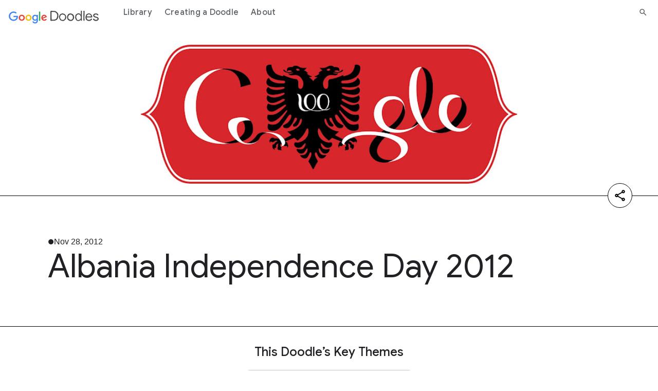

--- FILE ---
content_type: text/html; charset=utf-8
request_url: https://doodles.google/doodle/albania-independence-day-2012/
body_size: 8562
content:
<!doctype html>
<html lang="en">
  <head>
    
      
        
  
  
  <title>Albania Independence Day 2012 Doodle - Google Doodles</title>
  <meta name="description" content="Learn more about the creation of Albania Independence Day 2012 Doodle and discover the story behind the unique artwork.">
  <meta itemprop="image" content="https:https://lh3.googleusercontent.com/xPsLkVrcjGlM3bW0CwLz-hppJH7oYUFHuKkRteBEPbFLkVdAQdNSBu6uYJ22GVZB_R3PemehINGiU_m11byUl9qBrKrGovGzFysq_kqx=s660">
  <meta property="og:title" content="Albania Independence Day 2012 Doodle - Google Doodles">
  <meta property="og:url" content="https://doodles.google/doodle/albania-independence-day-2012/">
  <meta property="twitter:url" content="https://doodles.google/doodle/albania-independence-day-2012/">
  <meta property="twitter:card" content="summary_large_image">
  <meta property="twitter:site" content="@GoogleDoodles">
  <meta property="twitter:title" content="Albania Independence Day 2012 Doodle - Google Doodles">
  <meta property="og:image" content="https:https://lh3.googleusercontent.com/xPsLkVrcjGlM3bW0CwLz-hppJH7oYUFHuKkRteBEPbFLkVdAQdNSBu6uYJ22GVZB_R3PemehINGiU_m11byUl9qBrKrGovGzFysq_kqx=s660">
  <meta property="twitter:image" content="https:https://lh3.googleusercontent.com/xPsLkVrcjGlM3bW0CwLz-hppJH7oYUFHuKkRteBEPbFLkVdAQdNSBu6uYJ22GVZB_R3PemehINGiU_m11byUl9qBrKrGovGzFysq_kqx=s660">
  <meta property="og:type" content="website">
  <meta property="og:description" content="Learn more about the creation of Albania Independence Day 2012 Doodle and discover the story behind the unique artwork.">
  <meta property="twitter:description" content="Learn more about the creation of Albania Independence Day 2012 Doodle and discover the story behind the unique artwork.">
  <link rel="canonical" href="https://doodles.google/doodle/albania-independence-day-2012/">

      
      <link rel="preconnect" href="https://fonts.googleapis.com">
      <link rel="preconnect" href="https://fonts.gstatic.com" crossorigin>
      <link rel="preload" href="https://fonts.googleapis.com/css2?family=Product+Sans&family=Google+Sans+Display:ital@0;1&family=Google+Sans:ital,wght@0,400;0,500;0,700;1,400;1,500;1,700&family=Google+Sans+Text:ital,wght@0,400;0,500;0,700;1,400;1,500;1,700&display=swap" as="style">
      <link rel="stylesheet" href="https://fonts.googleapis.com/css2?family=Product+Sans&family=Google+Sans+Display:ital@0;1&family=Google+Sans:ital,wght@0,400;0,500;0,700;1,400;1,500;1,700&family=Google+Sans+Text:ital,wght@0,400;0,500;0,700;1,400;1,500;1,700&display=swap">
      <link rel="stylesheet" href="/static/e24da41f2c0be2d8e3ca409a4279c7da35f4355f8bfd9034efa1c44f8696b22c.index.min.css">
      <meta name="viewport" content="width=device-width">
      <link rel="preconnect" href="https://csp.withgoogle.com">
      <link rel="preconnect" href="https://www.googletagmanager.com">
      <link rel="preconnect" href="https://fonts.gstatic.com">
      <link rel="apple-touch-icon-precomposed" sizes="180x180" href="https://www.gstatic.com/images/branding/googleg/2x/googleg_standard_color_192dp.png">
      <link rel="icon" sizes="32x32" href="https://www.gstatic.com/images/branding/product/ico/googleg_standard_32dp.ico">
      <link rel="icon" sizes="16x16" href="https://www.gstatic.com/images/branding/product/ico/googleg_standard_16dp.ico">
      <link rel="shortcut icon" href="https://www.gstatic.com/images/branding/product/ico/googleg_alldp.ico">
      <link href="https://www.gstatic.com/glue/cookienotificationbar/cookienotificationbar.min.css" rel="stylesheet">
    
    
      <script type="text/javascript">
  window.dataLayer = window.dataLayer || [];
  window.dataLayer.push({
    gtm: {
      blacklist:['customScripts','nonGoogleScripts','nonGooglePixels','customPixels']
    }
  });
</script>


  <script type="text/javascript">
    window.dataLayer.push({
      originalLocation: document.referrer,
      doodleRunDate: '2025-11-08',
      doodleCountries: 'Albania',
      doodleColor: 'red',
      doodleArtStyle: '2d,digital media',
      doodleForm: 'still image',
      doodleTopics: 'national days independence days',
      doodleNationality: 'Albania',
      doodleTitle: 'Albania Independence Day 2012',
      doodle_Id: '980005',
      doodleUpdatedAt: '2025-11-08',
      locale_fallback: 'root',
      pageType: 'doodle_detail'
    })
  </script>


<!-- Google Tag Manager -->
<script>
function glueCookieNotificationBarLoaded() {
  (function(w,d,s,l,i){w[l]=w[l]||[];w[l].push({'gtm.start':
  new Date().getTime(),event:'gtm.js'});var f=d.getElementsByTagName(s)[0],
  j=d.createElement(s),dl=l!='dataLayer'?'&l='+l:'';j.async=true;j.src=
  'https://www.googletagmanager.com/gtm.js?id='+i+dl;f.parentNode.insertBefore(j,f);
  })(window,document,'script','dataLayer','GTM-KQ5TXT7');
}
</script>
<!-- End Google Tag Manager -->
      <script type="application/ld+json">
  {
    "@context" : "https://schema.org",
    "@type" : "WebSite",
    "name" : "Google Doodles",
    "url" : "https://doodles.google/"
  }
</script>
    
  </head>
  <body>
    
      <header class="glue-header glue-header--single glue-header--no-cta" aria-expanded="false">
  <a href="#content" class="glue-header__link glue-header__skip-content">Jump to content</a>
  <div class="glue-header__bar glue-header__bar--mobile">
    <div class="glue-header__tier">
      <div class="glue-header__container">
        <div class="glue-header__lock-up">

          <div class="glue-header__hamburger">
            <button
                class="glue-header__drawer-toggle-btn" aria-label="Open the navigation drawer"
                aria-controls="glue-drawer-2465973" aria-expanded="false" aria-haspopup="true"
                data-g-event-trigger="click"
                data-g-event="module_header"
                data-g-module_id=""
                data-g-module_name="header"
                data-g-module_postion=""
                data-g-cta_type="button"
                data-g-cta_text=""
                data-g-cta_url=""
                data-g-template_id="header_hamburger"
                data-g-template_position="">
              <svg class="glue-icon glue-icon--24px" role="presentation" aria-hidden="true">
                <use href="/static/0f99e02819f0bba398fbcbeff94c8a0eb698e988148884f15cb92c39c17487d7.glue-icons.svg#menu"></use>
              </svg>
            </button>
          </div>
          <div class="mobile-header-wrapper">
            <div class="glue-header__logo">
              <a class="glue-header__logo-link" href="/" title="Google doodles"
                  data-g-event-trigger="click"
                  data-g-event="module_header"
                  data-g-module_id=""
                  data-g-module_name="header"
                  data-g-module_postion=""
                  data-g-cta_type="button"
                  data-g-cta_text=""
                  data-g-cta_url=""
                  data-g-template_id="header_logo"
                  data-g-template_position="">
                <div class="glue-header__logo-container">
                  <svg class="glue-header__logo-svg" role="presentation" aria-hidden="true">
                    <use href="/static/0f99e02819f0bba398fbcbeff94c8a0eb698e988148884f15cb92c39c17487d7.glue-icons.svg#google-color-logo"></use>
                  </svg>
                </div>
                <span class="glue-header__logo--product">
                  <svg class="glue-header__logo-svg" role="presentation" aria-hidden="true">
                    <use href="/static/37ae077da8a25b6950c926233ed752617048c50792204bc7b9d6332bbb7a3a5f.icons.svg#doodle-logo"></use>
                  </svg>
                </span>
              </a>
            </div>
            <div class="glue-header__tier">
              <div class="glue-header__container">
                <div class="glue-header__supplemental">
                  <ul class="glue-header__list">
                    <li class="glue-header__item glue-header__item">
                      <a class="glue-header__link mobile-search-link" href="/search/" aria-label="Search" aria-current="page"
                          data-g-event-trigger="click"
                          data-g-event="header"
                          data-g-module_id="header_search_icon"
                          data-g-module_name="header"
                          data-g-module_postion=""
                          data-g-cta_type="a"
                          data-g-cta_text=""
                          data-g-cta_url="/search/"
                          data-g-template_id="header-search"
                          data-g-template_position="">
                        <svg role="presentation" aria-hidden="true" class="glue-icon glue-icon--24px">
                          <use href="/static/0f99e02819f0bba398fbcbeff94c8a0eb698e988148884f15cb92c39c17487d7.glue-icons.svg#search"></use>
                        </svg>
                      </a>
                    </li>
                  </ul>
                </div>
              </div>
            </div>
          </div>
        </div>
      </div>
    </div>
  </div>

  <div class="glue-header__bar glue-header__bar--desktop glue-header__drawer" id="glue-drawer-2465973"
    style="position: static; top: -64px;">
    <div class="glue-header__tier">
      <div class="glue-header__container">
        <div class="glue-header__lock-up">
          <div class="glue-header__logo">
            <a class="glue-header__logo-link" href="/" title="Google doodles">
              <div class="glue-header__logo-container">
                <svg class="glue-header__logo-svg" role="presentation" aria-hidden="true">
                  <use href="/static/0f99e02819f0bba398fbcbeff94c8a0eb698e988148884f15cb92c39c17487d7.glue-icons.svg#google-color-logo"></use>
                </svg>
              </div>
              <span class="glue-header__logo--product">
                <svg class="glue-header__logo-svg" role="presentation" aria-hidden="true">
                  <use href="/static/37ae077da8a25b6950c926233ed752617048c50792204bc7b9d6332bbb7a3a5f.icons.svg#doodle-logo"></use>
                </svg>
              </span>
            </a>
          </div>
        </div>
      </div>
      <div class="glue-header__container glue-header__container--linkbar">
        <nav class="glue-header__link-bar">
          <ul class="glue-header__list">
            
              <li class="glue-header__item glue-header__item">
                <a class="glue-header__link" href="/search/"
                    data-g-event-trigger="click"
                    data-g-event="module_header"
                    data-g-module_id=""
                    data-g-module_name="header"
                    data-g-module_postion=""
                    data-g-cta_type="button"
                    data-g-cta_text="Library"
                    data-g-cta_url="/search/"
                    data-g-template_id="header_item"
                    data-g-template_position="1/3">
                  Library
                </a>
              </li>
            
              <li class="glue-header__item glue-header__item">
                <a class="glue-header__link" href="/creating-a-doodle/"
                    data-g-event-trigger="click"
                    data-g-event="module_header"
                    data-g-module_id=""
                    data-g-module_name="header"
                    data-g-module_postion=""
                    data-g-cta_type="button"
                    data-g-cta_text="Creating a Doodle"
                    data-g-cta_url="/creating-a-doodle/"
                    data-g-template_id="header_item"
                    data-g-template_position="2/3">
                  Creating a Doodle
                </a>
              </li>
            
              <li class="glue-header__item glue-header__item">
                <a class="glue-header__link" href="/about/"
                    data-g-event-trigger="click"
                    data-g-event="module_header"
                    data-g-module_id=""
                    data-g-module_name="header"
                    data-g-module_postion=""
                    data-g-cta_type="button"
                    data-g-cta_text="About"
                    data-g-cta_url="/about/"
                    data-g-template_id="header_item"
                    data-g-template_position="3/3">
                  About
                </a>
              </li>
            
          </ul>
        </nav>
      </div>
      <div class="glue-header__container">
        <div class="glue-header__supplemental">
         <ul class="glue-header__list">
            <li class="glue-header__item glue-header__item">
              <a class="glue-header__link" href="/search/" aria-label="Search" aria-current="page"
                  data-g-event-trigger="click"
                  data-g-event="module_header"
                  data-g-module_id=""
                  data-g-module_name="header"
                  data-g-module_postion=""
                  data-g-cta_type="button"
                  data-g-cta_text=""
                  data-g-cta_url="/search/"
                  data-g-template_id="header_search"
                  data-g-template_position="">
                <svg role="presentation" aria-hidden="true" class="glue-icon glue-icon--18px">
                  <use href="/static/0f99e02819f0bba398fbcbeff94c8a0eb698e988148884f15cb92c39c17487d7.glue-icons.svg#search"></use>
                </svg>
              </a>
            </li>
          </ul>
        </div>
      </div>
    </div>
  </div>

  <div class="glue-header__drawer-backdrop" aria-label="close menu"></div>
</header>
    
    <div id="content">
      
  
<div class="main-page">
  
  
  
  <div
    class="hero-doodle doodle-module theme-gray"
    id="section-1">
  <div class="display-flex border-bottom">
    <div class="background-padding"></div>
    <div class="glue-page no-margin">
      <section class="img-container">
        <div class="media-container">
          
            <img
                loading="lazy"
                src="https://lh3.googleusercontent.com/xPsLkVrcjGlM3bW0CwLz-hppJH7oYUFHuKkRteBEPbFLkVdAQdNSBu6uYJ22GVZB_R3PemehINGiU_m11byUl9qBrKrGovGzFysq_kqx=s660"
                class="doodle-image"
                alt="">
          
        </div>
        
        
          
  


<div class="share-container vertical">
  <section class="glue-social">
    <div class="glue-social__group">
      <ul class="glue-social__list list" role="list">
        <li class="glue-social__item share-item">
          <div class="glue-social__popover share-link copy-to-clipboard">
            <div
                class="glue-social__icon-trigger"
                title="Copy"
                id="share-static-popover-trigger"
                data-g-event-trigger="click"
                data-g-event="module_social_share_hero_doodle"
                data-g-module_id=""
                data-g-module_name="hero_doodle"
                data-g-module_postion="1/6"
                data-g-cta_type="button"
                data-g-cta_text="copy"
                data-g-cta_url=""
                data-g-template_id=""
                data-g-template_position="">
              <svg role="presentation" aria-hidden="true"
                  class="glue-icon glue-icon--social glue-icon--color-sharelink glue-icon--32px copy-icon">
                <use xlink:href="/static/0f99e02819f0bba398fbcbeff94c8a0eb698e988148884f15cb92c39c17487d7.glue-icons.svg#link"></use>
              </svg>
              <svg role="presentation" aria-hidden="true"
                  class="glue-icon glue-icon--social glue-icon--color-sharelink glue-icon--32px copy-done">
                <use xlink:href="/static/37ae077da8a25b6950c926233ed752617048c50792204bc7b9d6332bbb7a3a5f.icons.svg#checkmark"></use>
              </svg>
            </div>
          </div>
        </li>
        <li class="glue-social__item share-item">
          <a
              tabindex="-1"
              class="glue-social__link share-link"
              href="https://www.linkedin.com/feed/?shareActive=true&text=Albania%20Independence%20Day%202012 https://doodles.google/doodle/albania-independence-day-2012/"
              title="Share on Linkedin"
              aria-label="Share on Linkedin"
              target="_blank"
              rel="noopener"
              data-g-event-trigger="click"
              data-g-event="module_social_share_hero_doodle"
              data-g-module_id=""
              data-g-module_name="hero_doodle"
              data-g-module_postion="1/6"
              data-g-cta_type="button"
              data-g-cta_text="linkedin"
              data-g-cta_url="https://www.linkedin.com/feed/?shareActive=true&text=Albania%20Independence%20Day%202012 https://doodles.google/doodle/albania-independence-day-2012/"
              data-g-template_id=""
              data-g-template_position="">
            <svg role="presentation" aria-hidden="true"
                class="glue-icon glue-icon--social glue-icon--color-linkedin glue-icon--24px">
              <use xlink:href="/static/0f99e02819f0bba398fbcbeff94c8a0eb698e988148884f15cb92c39c17487d7.glue-icons.svg#post-linkedin"></use>
            </svg>
          </a>
        </li>
        <li class="glue-social__item share-item">
          <a
              tabindex="-1"
              class="glue-social__link share-link"
              href="http://x.com/share?text=Albania%20Independence%20Day%202012&url=https://doodles.google/doodle/albania-independence-day-2012/"
              title="Share on X"
              aria-label="Share on X"
              target="_blank"
              rel="noopener"
              data-g-event-trigger="click"
              data-g-event="module_social_share_hero_doodle"
              data-g-module_id=""
              data-g-module_name="hero_doodle"
              data-g-module_postion="1/6"
              data-g-cta_type="button"
              data-g-cta_text="X"
              data-g-cta_url="http://x.com/share?text=Albania%20Independence%20Day%202012&url=https://doodles.google/doodle/albania-independence-day-2012/"
              data-g-template_id=""
              data-g-template_position="">
            <svg role="presentation" aria-hidden="true"
                class="glue-icon glue-icon--social glue-icon--color-twitter glue-icon--24px">
              <use xlink:href="/static/0f99e02819f0bba398fbcbeff94c8a0eb698e988148884f15cb92c39c17487d7.glue-icons.svg#x"></use>
            </svg>
          </a>
        </li>
        <li class="glue-social__item share-item">
          <a
              tabindex="-1"
              aria-label="Share on facebook"
              class="glue-social__link share-link"
              href="https://www.facebook.com/sharer/sharer.php?u=https://doodles.google/doodle/albania-independence-day-2012/"
              target="_blank"
              rel="noopener"
              data-g-event-trigger="click"
              data-g-event="module_social_share_hero_doodle"
              data-g-module_id=""
              data-g-module_name="hero_doodle"
              data-g-module_postion="1/6"
              data-g-cta_type="button"
              data-g-cta_text="facebook"
              data-g-cta_url="https://www.facebook.com/sharer/sharer.php?u=https://doodles.google/doodle/albania-independence-day-2012/"
              data-g-template_id=""
              data-g-template_position="">
            <svg role="presentation" aria-hidden="true"
                class="glue-icon glue-icon--social glue-icon--color-facebook glue-icon--32px">
              <use xlink:href="/static/0f99e02819f0bba398fbcbeff94c8a0eb698e988148884f15cb92c39c17487d7.glue-icons.svg#post-facebook"></use>
            </svg>
          </a>
        </li>
      </ul>
    </div>
  </section>
  <button
      aria-label="Share"
      class="share-button"
      data-g-event-trigger="click"
      data-g-event="module_social_share_hero_doodle"
      data-g-module_id=""
      data-g-module_name="hero_doodle"
      data-g-module_postion="1/6"
      data-g-cta_type="button"
      data-g-cta_text="share"
      data-g-cta_url=""
      data-g-template_id=""
      data-g-template_position="">
    <svg class="share-icon" role="img">
      <use xlink:href="/static/0f99e02819f0bba398fbcbeff94c8a0eb698e988148884f15cb92c39c17487d7.glue-icons.svg#share"></use>
    </svg>
    <svg class="close-icon" role="img">
      <use xlink:href="/static/0f99e02819f0bba398fbcbeff94c8a0eb698e988148884f15cb92c39c17487d7.glue-icons.svg#close"></use>
    </svg>
  </button>
</div>
        
      </section>
    </div>
    <div class="background-padding"></div>
  </div>
  <div class="display-flex">
    <div class="background-padding surface-1"></div>
    <div class="glue-page no-margin">
      <section class="content-container surface-1">
        <p class="date">Nov 28, 2012</p>
        <h1 class="title">Albania Independence Day 2012</h1>
      </section>
    </div>
    <div class="background-padding surface-1"></div>
  </div>
</div>

  
  
  
  <div class="doodle-module theme-gray key-themes" id="section-2">
    <div class="glue-page">
      <h2 class="key-themes-title">This Doodle’s Key Themes</h2>
      <div class="themes-cta-wrapper">
        <div class="themes-wrapper">
          
            <a
                aria-label=""
                class="theme surface-4-outline"
                href="/search/?topic_tags=national days independence days"
                data-g-event-trigger="click"
                data-g-event="module_key_themes"
                data-g-module_id=""
                data-g-module_name="key_themes"
                data-g-module_postion="2/6"
                data-g-cta_type="module"
                data-g-cta_text="National Days/Independence Days"
                data-g-cta_url="/search/?topic_tags=national days independence days"
                data-g-template_id=""
                data-g-template_position="1/1">
              National Days/Independence Days
            </a>
          
        </div>
        <a aria-label="Explore a Random Theme"
            class="key-themes-cta-link"
            data-links="[&#34;/search/?topic_tags=games&#34;, &#34;/search/?topic_tags=video games&#34;, &#34;/search/?topic_tags=international women s day&#34;, &#34;/search/?topic_tags=doodle for google&#34;, &#34;/search/?topic_tags=television film&#34;, &#34;/search/?topic_tags=textiles&#34;, &#34;/search/?topic_tags=mountain day&#34;, &#34;/search/?topic_tags=parent s day&#34;, &#34;/search/?topic_tags=ocean science&#34;, &#34;/search/?topic_tags=public health&#34;]"
            href="/search/?topic_tags=games">
          <div class="key-themes-cta-wrapper">
            <div class="key-themes-cta">Explore a Random Theme</div>
            <svg width="21" height="16" viewBox="0 0 21 16" fill="none" alt="" role="img">
              <use xlink:href="/static/37ae077da8a25b6950c926233ed752617048c50792204bc7b9d6332bbb7a3a5f.icons.svg#right-arrow-doodles"></use>
            </svg>
          </div>
        </a>
      </div>
    </div>
  </div>


  
  
  

  
  
  <div
    class="map doodle-module theme-gray"
    id="section-4">
  <div class="background-padding surface-3"></div>
  <div class="glue-page no-margin">
    <div class="surface-1"></div>
    <div class="surface-3"></div>
    <div class="surface-4"></div>
    <div class="interactive"></div>
    <div class="map-container surface-3">
      <div id="" class="mapChart" data-countries="[{&#34;country_code&#34;: &#34;AL&#34;, &#34;id&#34;: &#34;Albania&#34;, &#34;latitude&#34;: 41.153332, &#34;longitude&#34;: 20.168331}]"></div>
    </div>
    <div class="text-container surface-1">
      <div>
        <div class="title">
          <h2>Where this Doodle appeared</h2>
        </div>
        <div class="paragraph">The Doodle Albania Independence Day 2012 launched <a class='theme-word' href='/search/?date_like_year=2012&date_like_month=11&date_like_day=28'>Nov 28, 2012</a></div>
      </div>
    </div>
  </div>
  <div class="background-padding surface-1"></div>
</div>

  
  
  <div
    class="discover doodle-module theme-gray"
    id="section-5">
  <div class="container surface-2">
    <div class="glue-page">
      <div class="picker">
        <div class="filter">
          <div class="title">
            <h2>Discover more Doodles by <span>color</span></h2>
          </div>
        </div>
        <div class="type-container by-color show">
          
<div class="discover-color">
  <div class="background background-pattern-square"></div>
  <div class="description mobile"><span>Select a color</span> and discover Doodles that match.</div>
  <div class="label">
    
      <span class="label__text label__text--black">Black</span>
    
      <span class="label__text label__text--blue">Blue</span>
    
      <span class="label__text label__text--brown">Brown</span>
    
      <span class="label__text label__text--gray">Gray</span>
    
      <span class="label__text label__text--green">Green</span>
    
      <span class="label__text label__text--orange">Orange</span>
    
      <span class="label__text label__text--pink">Pink</span>
    
      <span class="label__text label__text--purple">Purple</span>
    
      <span class="label__text label__text--red">Red</span>
    
      <span class="label__text label__text--yellow">Yellow</span>
    
      <span class="label__text label__text--white">White</span>
    
    <svg class="check" alt="" role="img">
      <use xlink:href="/static/37ae077da8a25b6950c926233ed752617048c50792204bc7b9d6332bbb7a3a5f.icons.svg#tick"></use>
    </svg>
    <div class="pointer"></div>
  </div>
  <div class="color-picker-container">
    <div class="color-picker-center"></div>
    <svg class="color-picker" viewBox="0 0 396 396" style="transform:rotate(-106deg)">
      <path data-color="pink" d="M396.00,198.00A198,198,0,0,1,364.62,304.96L258.59,236.89A72,72,0,0,0,270.00,198.00Z" style="fill:#E495C0;stroke:black"
        data-g-event-trigger="click"
        data-g-event="module_discover"
        data-g-module_id="discover"
        data-g-module_name="discover"
        data-g-module_postion="5/6"
        data-g-cta_type="button"
        data-g-cta_text="pink"
        data-g-cta_url=""
        data-g-template_id="color_wheel"
        data-g-template_position="1/12"
      ></path>
      <path data-color="red" d="M364.57,305.05A198,198,0,0,1,280.35,378.06L227.94,263.48A72,72,0,0,0,258.57,236.93Z" style="fill:#F94A36;stroke:black"
        data-g-event-trigger="click"
        data-g-event="module_discover"
        data-g-module_id="discover"
        data-g-module_name="discover"
        data-g-module_postion="5/6"
        data-g-cta_type="button"
        data-g-cta_text="red"
        data-g-cta_url=""
        data-g-template_id="color_wheel"
        data-g-template_position="2/12"
      ></path>
      <path data-color="orange" d="M280.25,378.11A198,198,0,0,1,169.92,394.00L187.79,269.27A72,72,0,0,0,227.91,263.49Z" style="fill:#FF701F;stroke:black"
        data-g-event-trigger="click"
        data-g-event="module_discover"
        data-g-module_id="discover"
        data-g-module_name="discover"
        data-g-module_postion="5/6"
        data-g-cta_type="button"
        data-g-cta_text="orange"
        data-g-cta_url=""
        data-g-template_id="color_wheel"
        data-g-template_position="3/12"
      ></path>
      <path data-color="yellow" d="M169.82,393.98A198,198,0,0,1,68.415,347.71L150.88,252.44A72,72,0,0,0,187.75,269.27Z" style="fill:#FBBC05;stroke:black"
        data-g-event-trigger="click"
        data-g-event="module_discover"
        data-g-module_id="discover"
        data-g-module_name="discover"
        data-g-module_postion="5/6"
        data-g-cta_type="button"
        data-g-cta_text="yellow"
        data-g-cta_url=""
        data-g-template_id="color_wheel"
        data-g-template_position="4/12"
      ></path>
      <path data-color="green" d="M68.338,347.64A198,198,0,0,1,8.0493,253.88L128.93,218.32A72,72,0,0,0,150.85,252.41Z" style="fill:#29B571;stroke:black"
        data-g-event-trigger="click"
        data-g-event="module_discover"
        data-g-module_id="discover"
        data-g-module_name="discover"
        data-g-module_postion="5/6"
        data-g-cta_type="button"
        data-g-cta_text="green"
        data-g-cta_url=""
        data-g-template_id="color_wheel"
        data-g-template_position="5/12"
      ></path>
      <path data-color="blue" d="M8.0204,253.78A198,198,0,0,1,7.9915,142.32L128.91,177.75A72,72,0,0,0,128.92,218.28Z" style="fill:#2E42D1;stroke:black"
        data-g-event-trigger="click"
        data-g-event="module_discover"
        data-g-module_id="discover"
        data-g-module_name="discover"
        data-g-module_postion="5/6"
        data-g-cta_type="button"
        data-g-cta_text="blue"
        data-g-cta_url=""
        data-g-template_id="color_wheel"
        data-g-template_position="6/12"
      ></path>
      <path data-color="purple" d="M8.0204,142.22A198,198,0,0,1,68.260,48.429L150.82,143.61A72,72,0,0,0,128.92,177.72Z" style="fill:#CA3BE2;stroke:black"
        data-g-event-trigger="click"
        data-g-event="module_discover"
        data-g-module_id="discover"
        data-g-module_name="discover"
        data-g-module_postion="5/6"
        data-g-cta_type="button"
        data-g-cta_text="purple"
        data-g-cta_url=""
        data-g-template_id="color_wheel"
        data-g-template_position="7/12"
      ></path>
      <path data-color="brown" d="M68.338,48.362A198,198,0,0,1,169.72,2.0300L187.72,126.74A72,72,0,0,0,150.85,143.59Z" style="fill:#7C4C1F;stroke:black"
        data-g-event-trigger="click"
        data-g-event="module_discover"
        data-g-module_id="discover"
        data-g-module_name="discover"
        data-g-module_postion="5/6"
        data-g-cta_type="button"
        data-g-cta_text="brown"
        data-g-cta_url=""
        data-g-template_id="color_wheel"
        data-g-template_position="8/12"
      ></path>
      <path data-color="black" d="M169.82,2.0154A198,198,0,0,1,280.16,17.850L227.88,132.49A72,72,0,0,0,187.75,126.73Z" style="fill:#000;stroke:black"
        data-g-event-trigger="click"
        data-g-event="module_discover"
        data-g-module_id="discover"
        data-g-module_name="discover"
        data-g-module_postion="5/6"
        data-g-cta_type="button"
        data-g-cta_text="black"
        data-g-cta_url=""
        data-g-template_id="color_wheel"
        data-g-template_position="9/12"
      ></path>
      <path data-color="gray" d="M280.25,17.893A198,198,0,0,1,364.51,90.867L258.55,159.04A72,72,0,0,0,227.91,132.51Z" style="fill:#C2C2C2;stroke:black"
        data-g-event-trigger="click"
        data-g-event="module_discover"
        data-g-module_id="discover"
        data-g-module_name="discover"
        data-g-module_postion="5/6"
        data-g-cta_type="button"
        data-g-cta_text="gray"
        data-g-cta_url=""
        data-g-template_id="color_wheel"
        data-g-template_position="10/12"
      ></path>
      <path data-color="white" d="M364.57,90.953A198,198,0,0,1,396.00,197.90L270.00,197.96A72,72,0,0,0,258.57,159.07Z" style="fill:#FFF;stroke:black"
        data-g-event-trigger="click"
        data-g-event="module_discover"
        data-g-module_id="discover"
        data-g-module_name="discover"
        data-g-module_postion="5/6"
        data-g-cta_type="button"
        data-g-cta_text="white"
        data-g-cta_url=""
        data-g-template_id="color_wheel"
        data-g-template_position="11/12"
      ></path>
    </svg>
  </div>
  <div class="description desktop"><span>Select a color</span> and discover Doodles that match.</div>
  <button class="cta cta--1 discover-color_random-button" aria-label="Surprise me"
      data-g-event-trigger="click"
      data-g-event="module_discover"
      data-g-module_id="discover"
      data-g-module_name="discover"
      data-g-module_postion="5/6"
      data-g-cta_type="button"
      data-g-cta_text="Surprise me"
      data-g-cta_url=""
      data-g-template_id="color_wheel"
      data-g-template_position="11/12">
    Surprise me
    <svg alt="" role="presentation" aria-hidden="true">
      <use xlink:href="/static/37ae077da8a25b6950c926233ed752617048c50792204bc7b9d6332bbb7a3a5f.icons.svg#stars"></use>
    </svg>
  </button>
</div>
        </div>
      </div>
      <div class="doodles-container">
        <div class="doodles-container__close">
          <button
              aria-label="Close"
              class="cta cta--2 interactive doodles-container__close-button">
            <svg alt="" role="img">
              <use xlink:href="/static/37ae077da8a25b6950c926233ed752617048c50792204bc7b9d6332bbb7a3a5f.icons.svg#right-arrow"></use>
            </svg>
            <span></span>
            
          </button>
        </div>
        <div class="doodles doodles-container__list">
        </div>
        <div class="doodles-container__empty">
          <object
              aria-label="No results found."
              class="doodles-container__empty-icon"
              data="/static/a11622629b0cc8560074aa25353a5f6f276df6ad4245774dd9bd163d7ad42562.not-found.svg">
          </object>
          <p class="doodles-container__empty-label">
            No results found.
          </p>
        </div>
        <div class="doodles-container__loading">
          <div class="loader">
  <img alt="" src="/static/71a12b05f17e71ab1ca4d61ccae6c98854bb65b40f0d8ece82be1f661088db6e.loading.gif">
</div>
        </div>
        <div class="cta-container">
          <a
              class="cta cta--1"
              href="#"
              aria-label="See all results"
              data-g-event-trigger="click"
              data-g-event="module_discover"
              data-g-module_id=""
              data-g-module_name="discover"
              data-g-module_postion="5/6"
              data-g-cta_type="button"
              data-g-cta_text="See all results"
              data-g-cta_url="#"
              data-g-template_id=""
              data-g-template_position=""
              data-path="/search/"
          >
            See all results
            <svg alt="" role="img">
              <use xlink:href="/static/37ae077da8a25b6950c926233ed752617048c50792204bc7b9d6332bbb7a3a5f.icons.svg#right-arrow"></use>
            </svg>
          </a>
        </div>
      </div>
    </div>
  </div>
  <script type="text/template" id="discover-card-template">
    <div class="doodle">
      <a aria-label="" class="doodle-cta"
          data-base-href="/doodle/"
          data-g-event-trigger="click"
          data-g-event="module_discover"
          data-g-module_id=""
          data-g-module_name="discover"
          data-g-module_postion="5/6"
          data-g-cta_type="a"
          data-g-cta_text=""
          data-g-cta_url=""
          data-g-template_id=""
          data-g-template_position="">
        <div class="doodle-wrapper">
          <div class="doodle-img">
            <img src="" alt="" loading="lazy">
          </div>
          <div class="doodle-info">
            <div class="doodle-date"></div>
            <div class="doodle-event"></div>
          </div>
        </div>
      </a>
    </div>
  </script>
</div>

  
  
  <div
    class="doodle-module cards-stack toggle-quote" id="section-6">
  <div class="background-pattern-square">
    <div class="glue-page">
      <object
          aria-label="Doodles"
          class="cards-stack-logo"
          data="/static/06f691de476eebf89687d94773da4f718358b15519235781275a4af9870ecc69.logo-doodle-color.svg">
      </object>
      <div class="cards-stack-content-wrapper">
        
          <button
              aria-label="Change card"
              class="cards-stack-content-change"
              data-g-event-trigger="click"
              data-g-event="module_cards_stack"
              data-g-module_id=""
              data-g-module_name="cards_stack"
              data-g-module_postion="6/6"
              data-g-cta_type="button"
              data-g-cta_text=""
              data-g-cta_url=""
              data-g-template_id=""
              data-g-template_position=""
          >
            <svg role="presentation" aria-hidden="true">
              <use href="/static/37ae077da8a25b6950c926233ed752617048c50792204bc7b9d6332bbb7a3a5f.icons.svg#refresh"></use>
            </svg>
          </button>
        
        <div class="cards-stack-content-list">
          
            
              <div class="cards-stack-content-square  ">
                
              </div>
            
              <div class="cards-stack-content-square  ">
                
              </div>
            
              <div class="cards-stack-content-square  ">
                
              </div>
            
              <div class="cards-stack-content-square content-card ">
                
                  
                    <div class="cards-stack-content-square-item glue-text-center">
                      <p class="cards-stack-content-square-eyebrow">
                        Did you know?
                      </p>
                      <p class="cards-stack-content-square-quote">
                        <span>The very first Doodle launched as an “out of office” message of sorts when company founders Larry and Sergey went on vacation.  </span>
                      </p>
                      
                        <a
                            aria-label=""
                            class="cards-stack-content-square-cta"
                            href="https://doodles.google/about/"
                            data-g-event-trigger="click"
                            data-g-event="module_cards_stack"
                            data-g-module_id=""
                            data-g-module_name="cards_stack"
                            data-g-module_postion="6/6"
                            data-g-cta_type="button"
                            data-g-cta_text="Learn More"
                            data-g-cta_url="https://doodles.google/about/"
                            data-g-template_id=""
                            data-g-template_position="1/9"
                        >
                          <span>Learn More</span>
                          <svg role="presentation" aria-hidden="true">
                            <use href="/static/37ae077da8a25b6950c926233ed752617048c50792204bc7b9d6332bbb7a3a5f.icons.svg#right-arrow"></use>
                          </svg>
                        </a>
                      
                    </div>
                  
                    <div class="cards-stack-content-square-item glue-text-center">
                      <p class="cards-stack-content-square-eyebrow">
                        Did you know?
                      </p>
                      <p class="cards-stack-content-square-quote">
                        <span>The first Doodle launched in 1998, before Google was officially incorporated. </span>
                      </p>
                      
                        <a
                            aria-label=""
                            class="cards-stack-content-square-cta"
                            href="https://doodles.google/about/"
                            data-g-event-trigger="click"
                            data-g-event="module_cards_stack"
                            data-g-module_id=""
                            data-g-module_name="cards_stack"
                            data-g-module_postion="6/6"
                            data-g-cta_type="button"
                            data-g-cta_text="Learn More"
                            data-g-cta_url="https://doodles.google/about/"
                            data-g-template_id=""
                            data-g-template_position="2/9"
                        >
                          <span>Learn More</span>
                          <svg role="presentation" aria-hidden="true">
                            <use href="/static/37ae077da8a25b6950c926233ed752617048c50792204bc7b9d6332bbb7a3a5f.icons.svg#right-arrow"></use>
                          </svg>
                        </a>
                      
                    </div>
                  
                    <div class="cards-stack-content-square-item glue-text-center">
                      <p class="cards-stack-content-square-eyebrow">
                        Did you know?
                      </p>
                      <p class="cards-stack-content-square-quote">
                        <span>The first animated Doodle premiered on Halloween 2000</span>
                      </p>
                      
                        <a
                            aria-label=""
                            class="cards-stack-content-square-cta"
                            href="https://doodles.google/about/"
                            data-g-event-trigger="click"
                            data-g-event="module_cards_stack"
                            data-g-module_id=""
                            data-g-module_name="cards_stack"
                            data-g-module_postion="6/6"
                            data-g-cta_type="button"
                            data-g-cta_text="Learn More"
                            data-g-cta_url="https://doodles.google/about/"
                            data-g-template_id=""
                            data-g-template_position="3/9"
                        >
                          <span>Learn More</span>
                          <svg role="presentation" aria-hidden="true">
                            <use href="/static/37ae077da8a25b6950c926233ed752617048c50792204bc7b9d6332bbb7a3a5f.icons.svg#right-arrow"></use>
                          </svg>
                        </a>
                      
                    </div>
                  
                    <div class="cards-stack-content-square-item glue-text-center">
                      <p class="cards-stack-content-square-eyebrow">
                        Did you know?
                      </p>
                      <p class="cards-stack-content-square-quote">
                        <span>The first same day Doodle was created in 2009 when water was discovered on the moon.</span>
                      </p>
                      
                        <a
                            aria-label=""
                            class="cards-stack-content-square-cta"
                            href="https://doodles.google/about/"
                            data-g-event-trigger="click"
                            data-g-event="module_cards_stack"
                            data-g-module_id=""
                            data-g-module_name="cards_stack"
                            data-g-module_postion="6/6"
                            data-g-cta_type="button"
                            data-g-cta_text="Learn More"
                            data-g-cta_url="https://doodles.google/about/"
                            data-g-template_id=""
                            data-g-template_position="4/9"
                        >
                          <span>Learn More</span>
                          <svg role="presentation" aria-hidden="true">
                            <use href="/static/37ae077da8a25b6950c926233ed752617048c50792204bc7b9d6332bbb7a3a5f.icons.svg#right-arrow"></use>
                          </svg>
                        </a>
                      
                    </div>
                  
                    <div class="cards-stack-content-square-item glue-text-center">
                      <p class="cards-stack-content-square-eyebrow">
                        Did you know?
                      </p>
                      <p class="cards-stack-content-square-quote">
                        <span>Doodle for Google student contest winners have gone on to become professional artists</span>
                      </p>
                      
                        <a
                            aria-label=""
                            class="cards-stack-content-square-cta"
                            href="https://doodles.google/about/"
                            data-g-event-trigger="click"
                            data-g-event="module_cards_stack"
                            data-g-module_id=""
                            data-g-module_name="cards_stack"
                            data-g-module_postion="6/6"
                            data-g-cta_type="button"
                            data-g-cta_text="Learn More"
                            data-g-cta_url="https://doodles.google/about/"
                            data-g-template_id=""
                            data-g-template_position="5/9"
                        >
                          <span>Learn More</span>
                          <svg role="presentation" aria-hidden="true">
                            <use href="/static/37ae077da8a25b6950c926233ed752617048c50792204bc7b9d6332bbb7a3a5f.icons.svg#right-arrow"></use>
                          </svg>
                        </a>
                      
                    </div>
                  
                    <div class="cards-stack-content-square-item glue-text-center">
                      <p class="cards-stack-content-square-eyebrow">
                        Did you know?
                      </p>
                      <p class="cards-stack-content-square-quote">
                        <span>The time it takes from sketch to launch for a Doodle varies widely: some have taken years and others just a few hours!</span>
                      </p>
                      
                        <a
                            aria-label=""
                            class="cards-stack-content-square-cta"
                            href="https://doodles.google/about/"
                            data-g-event-trigger="click"
                            data-g-event="module_cards_stack"
                            data-g-module_id=""
                            data-g-module_name="cards_stack"
                            data-g-module_postion="6/6"
                            data-g-cta_type="button"
                            data-g-cta_text="Learn More"
                            data-g-cta_url="https://doodles.google/about/"
                            data-g-template_id=""
                            data-g-template_position="6/9"
                        >
                          <span>Learn More</span>
                          <svg role="presentation" aria-hidden="true">
                            <use href="/static/37ae077da8a25b6950c926233ed752617048c50792204bc7b9d6332bbb7a3a5f.icons.svg#right-arrow"></use>
                          </svg>
                        </a>
                      
                    </div>
                  
                    <div class="cards-stack-content-square-item glue-text-center">
                      <p class="cards-stack-content-square-eyebrow">
                        Did you know?
                      </p>
                      <p class="cards-stack-content-square-quote">
                        <span>Hundreds of Doodles launch around the world every year. Often, several different ones are live in different places at the same time! </span>
                      </p>
                      
                        <a
                            aria-label=""
                            class="cards-stack-content-square-cta"
                            href="https://doodles.google/about/"
                            data-g-event-trigger="click"
                            data-g-event="module_cards_stack"
                            data-g-module_id=""
                            data-g-module_name="cards_stack"
                            data-g-module_postion="6/6"
                            data-g-cta_type="button"
                            data-g-cta_text="Learn More"
                            data-g-cta_url="https://doodles.google/about/"
                            data-g-template_id=""
                            data-g-template_position="7/9"
                        >
                          <span>Learn More</span>
                          <svg role="presentation" aria-hidden="true">
                            <use href="/static/37ae077da8a25b6950c926233ed752617048c50792204bc7b9d6332bbb7a3a5f.icons.svg#right-arrow"></use>
                          </svg>
                        </a>
                      
                    </div>
                  
                    <div class="cards-stack-content-square-item glue-text-center">
                      <p class="cards-stack-content-square-eyebrow">
                        Did you know?
                      </p>
                      <p class="cards-stack-content-square-quote">
                        <span>Our most frequently recurring Doodle character is Momo the Cat - named after a real-life team pet!</span>
                      </p>
                      
                        <a
                            aria-label=""
                            class="cards-stack-content-square-cta"
                            href="https://doodles.google/about/"
                            data-g-event-trigger="click"
                            data-g-event="module_cards_stack"
                            data-g-module_id=""
                            data-g-module_name="cards_stack"
                            data-g-module_postion="6/6"
                            data-g-cta_type="button"
                            data-g-cta_text="Learn More"
                            data-g-cta_url="https://doodles.google/about/"
                            data-g-template_id=""
                            data-g-template_position="8/9"
                        >
                          <span>Learn More</span>
                          <svg role="presentation" aria-hidden="true">
                            <use href="/static/37ae077da8a25b6950c926233ed752617048c50792204bc7b9d6332bbb7a3a5f.icons.svg#right-arrow"></use>
                          </svg>
                        </a>
                      
                    </div>
                  
                    <div class="cards-stack-content-square-item glue-text-center">
                      <p class="cards-stack-content-square-eyebrow">
                        Did you know?
                      </p>
                      <p class="cards-stack-content-square-quote">
                        <span>The official term for the artists that work on Doodles is "Doodler"</span>
                      </p>
                      
                        <a
                            aria-label=""
                            class="cards-stack-content-square-cta"
                            href="https://doodles.google/about/"
                            data-g-event-trigger="click"
                            data-g-event="module_cards_stack"
                            data-g-module_id=""
                            data-g-module_name="cards_stack"
                            data-g-module_postion="6/6"
                            data-g-cta_type="button"
                            data-g-cta_text="Learn More"
                            data-g-cta_url="https://doodles.google/about/"
                            data-g-template_id=""
                            data-g-template_position="9/9"
                        >
                          <span>Learn More</span>
                          <svg role="presentation" aria-hidden="true">
                            <use href="/static/37ae077da8a25b6950c926233ed752617048c50792204bc7b9d6332bbb7a3a5f.icons.svg#right-arrow"></use>
                          </svg>
                        </a>
                      
                    </div>
                  
                
              </div>
            
              <div class="cards-stack-content-square  discard-card">
                
              </div>
            
          
        </div>
      </div>
    </div>
  </div>
</div>

</div>

    </div>
    
      <footer class="glue-footer">
  <h2 class="glue-visually-hidden">Footer Links</h2>
  <section class="glue-footer__upper">
    <section class="glue-social">
      <div class="glue-social__group">
        <h3 class="glue-social__title glue-social__title--inline">
          Follow us
        </h3>
        <ul class="glue-social__list" role="list">
          
            
              <li class="glue-social__item">
                <a class="glue-social__link"
                    href="https://www.linkedin.com/company/google"
                    title="Linkedin"
                    target="_blank"
                    data-g-event-trigger="click"
                    data-g-event="module_footer"
                    data-g-module_id=""
                    data-g-module_name="footer"
                    data-g-module_postion=""
                    data-g-cta_type="button"
                    data-g-cta_text="Linkedin"
                    data-g-cta_url="https://www.linkedin.com/company/google"
                    data-g-template_id="social_item"
                    data-g-template_position="1/5">
                  <svg role="presentation" aria-hidden="true"
                      class="glue-icon glue-icon--24px glue-icon--social">
                    <use href="/static/0f99e02819f0bba398fbcbeff94c8a0eb698e988148884f15cb92c39c17487d7.glue-icons.svg#post-linkedin"></use>
                  </svg>
                </a>
              </li>
            
              <li class="glue-social__item">
                <a class="glue-social__link"
                    href="https://www.facebook.com/Google/"
                    title="Facebook"
                    target="_blank"
                    data-g-event-trigger="click"
                    data-g-event="module_footer"
                    data-g-module_id=""
                    data-g-module_name="footer"
                    data-g-module_postion=""
                    data-g-cta_type="button"
                    data-g-cta_text="Facebook"
                    data-g-cta_url="https://www.facebook.com/Google/"
                    data-g-template_id="social_item"
                    data-g-template_position="2/5">
                  <svg role="presentation" aria-hidden="true"
                      class="glue-icon glue-icon--24px glue-icon--social">
                    <use href="/static/0f99e02819f0bba398fbcbeff94c8a0eb698e988148884f15cb92c39c17487d7.glue-icons.svg#post-facebook"></use>
                  </svg>
                </a>
              </li>
            
              <li class="glue-social__item">
                <a class="glue-social__link"
                    href="https://www.instagram.com/google/"
                    title="Instagram"
                    target="_blank"
                    data-g-event-trigger="click"
                    data-g-event="module_footer"
                    data-g-module_id=""
                    data-g-module_name="footer"
                    data-g-module_postion=""
                    data-g-cta_type="button"
                    data-g-cta_text="Instagram"
                    data-g-cta_url="https://www.instagram.com/google/"
                    data-g-template_id="social_item"
                    data-g-template_position="3/5">
                  <svg role="presentation" aria-hidden="true"
                      class="glue-icon glue-icon--24px glue-icon--social">
                    <use href="/static/0f99e02819f0bba398fbcbeff94c8a0eb698e988148884f15cb92c39c17487d7.glue-icons.svg#instagram"></use>
                  </svg>
                </a>
              </li>
            
              <li class="glue-social__item">
                <a class="glue-social__link"
                    href="https://www.x.com/@googledoodles"
                    title="X"
                    target="_blank"
                    data-g-event-trigger="click"
                    data-g-event="module_footer"
                    data-g-module_id=""
                    data-g-module_name="footer"
                    data-g-module_postion=""
                    data-g-cta_type="button"
                    data-g-cta_text="X"
                    data-g-cta_url="https://www.x.com/@googledoodles"
                    data-g-template_id="social_item"
                    data-g-template_position="4/5">
                  <svg role="presentation" aria-hidden="true"
                      class="glue-icon glue-icon--24px glue-icon--social">
                    <use href="/static/0f99e02819f0bba398fbcbeff94c8a0eb698e988148884f15cb92c39c17487d7.glue-icons.svg#x"></use>
                  </svg>
                </a>
              </li>
            
              <li class="glue-social__item">
                <a class="glue-social__link"
                    href="https://www.youtube.com/@googledoodles"
                    title="Youtube"
                    target="_blank"
                    data-g-event-trigger="click"
                    data-g-event="module_footer"
                    data-g-module_id=""
                    data-g-module_name="footer"
                    data-g-module_postion=""
                    data-g-cta_type="button"
                    data-g-cta_text="Youtube"
                    data-g-cta_url="https://www.youtube.com/@googledoodles"
                    data-g-template_id="social_item"
                    data-g-template_position="5/5">
                  <svg role="presentation" aria-hidden="true"
                      class="glue-icon glue-icon--24px glue-icon--social">
                    <use href="/static/0f99e02819f0bba398fbcbeff94c8a0eb698e988148884f15cb92c39c17487d7.glue-icons.svg#video-youtube"></use>
                  </svg>
                </a>
              </li>
            
          
        </ul>
      </div>
    </section>
  </section>
  <nav class="glue-footer__site-links">
    <div class="glue-footer__site-links-grid glue-footer__site-links-grid--1-col">
      <div class="glue-footer__site-links-column">
        <h3 class="glue-footer__site-links-header">
          <span class="glue-footer__site-links-header-button" id="column-1-toggle">
             <span class="glue-footer__site-links-header-text">
              Doodles
            </span>
            <svg role="presentation" aria-hidden="true"
                 class="glue-icon glue-icon--footer glue-expansion-panel__header-arrow">
              <use href="/static/0f99e02819f0bba398fbcbeff94c8a0eb698e988148884f15cb92c39c17487d7.glue-icons.svg#expand-more"></use>
            </svg>
          </span>
        </h3>
        <div class="glue-footer__site-links-list" id="column-1-content">
          <ul class="glue-no-bullet" role="list">
            
              <li class="glue-footer__site-links-list-item">
                <a class="glue-footer__link" href="/search/"
                    data-g-event-trigger="click"
                    data-g-event="module_footer"
                    data-g-module_id=""
                    data-g-module_name="footer"
                    data-g-module_postion=""
                    data-g-cta_type="button"
                    data-g-cta_text="Library"
                    data-g-cta_url="/search/"
                    data-g-template_id="footer_item"
                    data-g-template_position="1/3">
                  Library
                </a>
              </li>
            
              <li class="glue-footer__site-links-list-item">
                <a class="glue-footer__link" href="/creating-a-doodle/"
                    data-g-event-trigger="click"
                    data-g-event="module_footer"
                    data-g-module_id=""
                    data-g-module_name="footer"
                    data-g-module_postion=""
                    data-g-cta_type="button"
                    data-g-cta_text="Creating a Doodle"
                    data-g-cta_url="/creating-a-doodle/"
                    data-g-template_id="footer_item"
                    data-g-template_position="2/3">
                  Creating a Doodle
                </a>
              </li>
            
              <li class="glue-footer__site-links-list-item">
                <a class="glue-footer__link" href="/about/"
                    data-g-event-trigger="click"
                    data-g-event="module_footer"
                    data-g-module_id=""
                    data-g-module_name="footer"
                    data-g-module_postion=""
                    data-g-cta_type="button"
                    data-g-cta_text="About"
                    data-g-cta_url="/about/"
                    data-g-template_id="footer_item"
                    data-g-template_position="3/3">
                  About
                </a>
              </li>
            
          </ul>
        </div>
      </div>
    </div>
  </nav>
  
    <div class="glue-page glue-spacer-4-top">
      <p class="recaptcha-disclaimer">
        This site is protected by reCAPTCHA and the Google <a href="https://policies.google.com/privacy">Privacy Policy</a> and <a href="https://policies.google.com/terms">Terms of Service</a> apply.
      </p>
    </div>
  
  <section class="glue-footer__global">
    <div class="glue-footer__logo">
      <a href="https://google.com" title="Google"
          aria-label="Google"
          data-g-event-trigger="click"
          data-g-event="module_footer"
          data-g-module_id=""
          data-g-module_name="footer"
          data-g-module_postion=""
          data-g-cta_type="button"
          data-g-cta_text="Google"
          data-g-cta_url="https://google.com"
          data-g-template_id="footer_logo"
          data-g-template_position="">
        <svg role="presentation" aria-hidden="true" class="glue-footer__logo-img">
          <use href="/static/0f99e02819f0bba398fbcbeff94c8a0eb698e988148884f15cb92c39c17487d7.glue-icons.svg#google-solid-logo"></use>
        </svg>
      </a>
    </div>
    <ul class="glue-footer__global-links glue-no-bullet" role="list">
      
        <li class="glue-footer__global-links-list-item">
          <a class="glue-footer__link"
              aria-label="About Google"
              href="https://about.google/"
              target="_blank"
              data-g-event-trigger="click"
              data-g-event="module_footer"
              data-g-module_id=""
              data-g-module_name="footer"
              data-g-module_postion=""
              data-g-cta_type="button"
              data-g-cta_text="About Google"
              data-g-cta_url="https://about.google/"
              data-g-template_id="footer_item"
              data-g-template_position="1/4">
            About Google
          </a>
        </li>
      
        <li class="glue-footer__global-links-list-item">
          <a class="glue-footer__link"
              aria-label="Google Products"
              href="https://about.google/products/"
              target="_blank"
              data-g-event-trigger="click"
              data-g-event="module_footer"
              data-g-module_id=""
              data-g-module_name="footer"
              data-g-module_postion=""
              data-g-cta_type="button"
              data-g-cta_text="Google Products"
              data-g-cta_url="https://about.google/products/"
              data-g-template_id="footer_item"
              data-g-template_position="2/4">
            Google Products
          </a>
        </li>
      
        <li class="glue-footer__global-links-list-item">
          <a class="glue-footer__link"
              aria-label="Privacy"
              href="https://policies.google.com/privacy"
              target="_blank"
              data-g-event-trigger="click"
              data-g-event="module_footer"
              data-g-module_id=""
              data-g-module_name="footer"
              data-g-module_postion=""
              data-g-cta_type="button"
              data-g-cta_text="Privacy"
              data-g-cta_url="https://policies.google.com/privacy"
              data-g-template_id="footer_item"
              data-g-template_position="3/4">
            Privacy
          </a>
        </li>
      
        <li class="glue-footer__global-links-list-item">
          <a class="glue-footer__link"
              aria-label="Terms"
              href="https://policies.google.com/terms"
              target="_blank"
              data-g-event-trigger="click"
              data-g-event="module_footer"
              data-g-module_id=""
              data-g-module_name="footer"
              data-g-module_postion=""
              data-g-cta_type="button"
              data-g-cta_text="Terms"
              data-g-cta_url="https://policies.google.com/terms"
              data-g-template_id="footer_item"
              data-g-template_position="4/4">
            Terms
          </a>
        </li>
      
    </ul>
    <ul class="glue-footer__global-links glue-footer__global-links--extra glue-no-bullet" role="list">
      <li class="glue-footer__global-links-list-item glue-footer__global-links-list-item--extra">
        <a class="glue-footer__link" href="https://support.google.com/" aria-label="Help site" target="_blank"
            data-g-event-trigger="click"
            data-g-event="module_footer"
            data-g-module_id=""
            data-g-module_name="footer"
            data-g-module_postion=""
            data-g-cta_type="button"
            data-g-cta_text="Help"
            data-g-cta_url="https://support.google.com/"
            data-g-template_id="footer_help_button"
            data-g-template_position="">
          <svg role="presentation" aria-hidden="true" class="glue-icon glue-icon--24px glue-icon--footer-help">
            <use href="/static/0f99e02819f0bba398fbcbeff94c8a0eb698e988148884f15cb92c39c17487d7.glue-icons.svg#help"></use>
          </svg>
          Help
        </a>
      </li>
    </ul>
  </section>
</footer>
    
  </body>
  <script src="https://www.google.com/recaptcha/enterprise.js?render=6Ld2VXUnAAAAAOmlNm2Lz5S1UddvU-mZWr4raoPI"></script>
  <script src="https://www.gstatic.com/charts/loader.js"></script>
  <script src="https://www.youtube.com/player_api"></script>
  <script src="/static/a0a5b69bbb75a2bae30311276ee9afbaf71a036724536e0ecebaaae16da82102.index.min.js"></script>
  <script src="https://www.gstatic.com/glue/cookienotificationbar/cookienotificationbar.min.js"
          data-glue-cookie-notification-bar-category="2B">
  </script>
</html>

--- FILE ---
content_type: text/html; charset=utf-8
request_url: https://www.google.com/recaptcha/enterprise/anchor?ar=1&k=6Ld2VXUnAAAAAOmlNm2Lz5S1UddvU-mZWr4raoPI&co=aHR0cHM6Ly9kb29kbGVzLmdvb2dsZTo0NDM.&hl=en&v=naPR4A6FAh-yZLuCX253WaZq&size=invisible&anchor-ms=20000&execute-ms=15000&cb=lon9m5phz6ip
body_size: 45276
content:
<!DOCTYPE HTML><html dir="ltr" lang="en"><head><meta http-equiv="Content-Type" content="text/html; charset=UTF-8">
<meta http-equiv="X-UA-Compatible" content="IE=edge">
<title>reCAPTCHA</title>
<style type="text/css">
/* cyrillic-ext */
@font-face {
  font-family: 'Roboto';
  font-style: normal;
  font-weight: 400;
  src: url(//fonts.gstatic.com/s/roboto/v18/KFOmCnqEu92Fr1Mu72xKKTU1Kvnz.woff2) format('woff2');
  unicode-range: U+0460-052F, U+1C80-1C8A, U+20B4, U+2DE0-2DFF, U+A640-A69F, U+FE2E-FE2F;
}
/* cyrillic */
@font-face {
  font-family: 'Roboto';
  font-style: normal;
  font-weight: 400;
  src: url(//fonts.gstatic.com/s/roboto/v18/KFOmCnqEu92Fr1Mu5mxKKTU1Kvnz.woff2) format('woff2');
  unicode-range: U+0301, U+0400-045F, U+0490-0491, U+04B0-04B1, U+2116;
}
/* greek-ext */
@font-face {
  font-family: 'Roboto';
  font-style: normal;
  font-weight: 400;
  src: url(//fonts.gstatic.com/s/roboto/v18/KFOmCnqEu92Fr1Mu7mxKKTU1Kvnz.woff2) format('woff2');
  unicode-range: U+1F00-1FFF;
}
/* greek */
@font-face {
  font-family: 'Roboto';
  font-style: normal;
  font-weight: 400;
  src: url(//fonts.gstatic.com/s/roboto/v18/KFOmCnqEu92Fr1Mu4WxKKTU1Kvnz.woff2) format('woff2');
  unicode-range: U+0370-0377, U+037A-037F, U+0384-038A, U+038C, U+038E-03A1, U+03A3-03FF;
}
/* vietnamese */
@font-face {
  font-family: 'Roboto';
  font-style: normal;
  font-weight: 400;
  src: url(//fonts.gstatic.com/s/roboto/v18/KFOmCnqEu92Fr1Mu7WxKKTU1Kvnz.woff2) format('woff2');
  unicode-range: U+0102-0103, U+0110-0111, U+0128-0129, U+0168-0169, U+01A0-01A1, U+01AF-01B0, U+0300-0301, U+0303-0304, U+0308-0309, U+0323, U+0329, U+1EA0-1EF9, U+20AB;
}
/* latin-ext */
@font-face {
  font-family: 'Roboto';
  font-style: normal;
  font-weight: 400;
  src: url(//fonts.gstatic.com/s/roboto/v18/KFOmCnqEu92Fr1Mu7GxKKTU1Kvnz.woff2) format('woff2');
  unicode-range: U+0100-02BA, U+02BD-02C5, U+02C7-02CC, U+02CE-02D7, U+02DD-02FF, U+0304, U+0308, U+0329, U+1D00-1DBF, U+1E00-1E9F, U+1EF2-1EFF, U+2020, U+20A0-20AB, U+20AD-20C0, U+2113, U+2C60-2C7F, U+A720-A7FF;
}
/* latin */
@font-face {
  font-family: 'Roboto';
  font-style: normal;
  font-weight: 400;
  src: url(//fonts.gstatic.com/s/roboto/v18/KFOmCnqEu92Fr1Mu4mxKKTU1Kg.woff2) format('woff2');
  unicode-range: U+0000-00FF, U+0131, U+0152-0153, U+02BB-02BC, U+02C6, U+02DA, U+02DC, U+0304, U+0308, U+0329, U+2000-206F, U+20AC, U+2122, U+2191, U+2193, U+2212, U+2215, U+FEFF, U+FFFD;
}
/* cyrillic-ext */
@font-face {
  font-family: 'Roboto';
  font-style: normal;
  font-weight: 500;
  src: url(//fonts.gstatic.com/s/roboto/v18/KFOlCnqEu92Fr1MmEU9fCRc4AMP6lbBP.woff2) format('woff2');
  unicode-range: U+0460-052F, U+1C80-1C8A, U+20B4, U+2DE0-2DFF, U+A640-A69F, U+FE2E-FE2F;
}
/* cyrillic */
@font-face {
  font-family: 'Roboto';
  font-style: normal;
  font-weight: 500;
  src: url(//fonts.gstatic.com/s/roboto/v18/KFOlCnqEu92Fr1MmEU9fABc4AMP6lbBP.woff2) format('woff2');
  unicode-range: U+0301, U+0400-045F, U+0490-0491, U+04B0-04B1, U+2116;
}
/* greek-ext */
@font-face {
  font-family: 'Roboto';
  font-style: normal;
  font-weight: 500;
  src: url(//fonts.gstatic.com/s/roboto/v18/KFOlCnqEu92Fr1MmEU9fCBc4AMP6lbBP.woff2) format('woff2');
  unicode-range: U+1F00-1FFF;
}
/* greek */
@font-face {
  font-family: 'Roboto';
  font-style: normal;
  font-weight: 500;
  src: url(//fonts.gstatic.com/s/roboto/v18/KFOlCnqEu92Fr1MmEU9fBxc4AMP6lbBP.woff2) format('woff2');
  unicode-range: U+0370-0377, U+037A-037F, U+0384-038A, U+038C, U+038E-03A1, U+03A3-03FF;
}
/* vietnamese */
@font-face {
  font-family: 'Roboto';
  font-style: normal;
  font-weight: 500;
  src: url(//fonts.gstatic.com/s/roboto/v18/KFOlCnqEu92Fr1MmEU9fCxc4AMP6lbBP.woff2) format('woff2');
  unicode-range: U+0102-0103, U+0110-0111, U+0128-0129, U+0168-0169, U+01A0-01A1, U+01AF-01B0, U+0300-0301, U+0303-0304, U+0308-0309, U+0323, U+0329, U+1EA0-1EF9, U+20AB;
}
/* latin-ext */
@font-face {
  font-family: 'Roboto';
  font-style: normal;
  font-weight: 500;
  src: url(//fonts.gstatic.com/s/roboto/v18/KFOlCnqEu92Fr1MmEU9fChc4AMP6lbBP.woff2) format('woff2');
  unicode-range: U+0100-02BA, U+02BD-02C5, U+02C7-02CC, U+02CE-02D7, U+02DD-02FF, U+0304, U+0308, U+0329, U+1D00-1DBF, U+1E00-1E9F, U+1EF2-1EFF, U+2020, U+20A0-20AB, U+20AD-20C0, U+2113, U+2C60-2C7F, U+A720-A7FF;
}
/* latin */
@font-face {
  font-family: 'Roboto';
  font-style: normal;
  font-weight: 500;
  src: url(//fonts.gstatic.com/s/roboto/v18/KFOlCnqEu92Fr1MmEU9fBBc4AMP6lQ.woff2) format('woff2');
  unicode-range: U+0000-00FF, U+0131, U+0152-0153, U+02BB-02BC, U+02C6, U+02DA, U+02DC, U+0304, U+0308, U+0329, U+2000-206F, U+20AC, U+2122, U+2191, U+2193, U+2212, U+2215, U+FEFF, U+FFFD;
}
/* cyrillic-ext */
@font-face {
  font-family: 'Roboto';
  font-style: normal;
  font-weight: 900;
  src: url(//fonts.gstatic.com/s/roboto/v18/KFOlCnqEu92Fr1MmYUtfCRc4AMP6lbBP.woff2) format('woff2');
  unicode-range: U+0460-052F, U+1C80-1C8A, U+20B4, U+2DE0-2DFF, U+A640-A69F, U+FE2E-FE2F;
}
/* cyrillic */
@font-face {
  font-family: 'Roboto';
  font-style: normal;
  font-weight: 900;
  src: url(//fonts.gstatic.com/s/roboto/v18/KFOlCnqEu92Fr1MmYUtfABc4AMP6lbBP.woff2) format('woff2');
  unicode-range: U+0301, U+0400-045F, U+0490-0491, U+04B0-04B1, U+2116;
}
/* greek-ext */
@font-face {
  font-family: 'Roboto';
  font-style: normal;
  font-weight: 900;
  src: url(//fonts.gstatic.com/s/roboto/v18/KFOlCnqEu92Fr1MmYUtfCBc4AMP6lbBP.woff2) format('woff2');
  unicode-range: U+1F00-1FFF;
}
/* greek */
@font-face {
  font-family: 'Roboto';
  font-style: normal;
  font-weight: 900;
  src: url(//fonts.gstatic.com/s/roboto/v18/KFOlCnqEu92Fr1MmYUtfBxc4AMP6lbBP.woff2) format('woff2');
  unicode-range: U+0370-0377, U+037A-037F, U+0384-038A, U+038C, U+038E-03A1, U+03A3-03FF;
}
/* vietnamese */
@font-face {
  font-family: 'Roboto';
  font-style: normal;
  font-weight: 900;
  src: url(//fonts.gstatic.com/s/roboto/v18/KFOlCnqEu92Fr1MmYUtfCxc4AMP6lbBP.woff2) format('woff2');
  unicode-range: U+0102-0103, U+0110-0111, U+0128-0129, U+0168-0169, U+01A0-01A1, U+01AF-01B0, U+0300-0301, U+0303-0304, U+0308-0309, U+0323, U+0329, U+1EA0-1EF9, U+20AB;
}
/* latin-ext */
@font-face {
  font-family: 'Roboto';
  font-style: normal;
  font-weight: 900;
  src: url(//fonts.gstatic.com/s/roboto/v18/KFOlCnqEu92Fr1MmYUtfChc4AMP6lbBP.woff2) format('woff2');
  unicode-range: U+0100-02BA, U+02BD-02C5, U+02C7-02CC, U+02CE-02D7, U+02DD-02FF, U+0304, U+0308, U+0329, U+1D00-1DBF, U+1E00-1E9F, U+1EF2-1EFF, U+2020, U+20A0-20AB, U+20AD-20C0, U+2113, U+2C60-2C7F, U+A720-A7FF;
}
/* latin */
@font-face {
  font-family: 'Roboto';
  font-style: normal;
  font-weight: 900;
  src: url(//fonts.gstatic.com/s/roboto/v18/KFOlCnqEu92Fr1MmYUtfBBc4AMP6lQ.woff2) format('woff2');
  unicode-range: U+0000-00FF, U+0131, U+0152-0153, U+02BB-02BC, U+02C6, U+02DA, U+02DC, U+0304, U+0308, U+0329, U+2000-206F, U+20AC, U+2122, U+2191, U+2193, U+2212, U+2215, U+FEFF, U+FFFD;
}

</style>
<link rel="stylesheet" type="text/css" href="https://www.gstatic.com/recaptcha/releases/naPR4A6FAh-yZLuCX253WaZq/styles__ltr.css">
<script nonce="GcwJwzjKJ9XlXunz7lPMsw" type="text/javascript">window['__recaptcha_api'] = 'https://www.google.com/recaptcha/enterprise/';</script>
<script type="text/javascript" src="https://www.gstatic.com/recaptcha/releases/naPR4A6FAh-yZLuCX253WaZq/recaptcha__en.js" nonce="GcwJwzjKJ9XlXunz7lPMsw">
      
    </script></head>
<body><div id="rc-anchor-alert" class="rc-anchor-alert"></div>
<input type="hidden" id="recaptcha-token" value="[base64]">
<script type="text/javascript" nonce="GcwJwzjKJ9XlXunz7lPMsw">
      recaptcha.anchor.Main.init("[\x22ainput\x22,[\x22bgdata\x22,\x22\x22,\[base64]/[base64]/[base64]/[base64]/[base64]/SVtnKytdPU46KE48MjA0OD9JW2crK109Tj4+NnwxOTI6KChOJjY0NTEyKT09NTUyOTYmJk0rMTxwLmxlbmd0aCYmKHAuY2hhckNvZGVBdChNKzEpJjY0NTEyKT09NTYzMjA/[base64]/eihNLHApOm0oMCxNLFtULDIxLGddKSxmKHAsZmFsc2UsZmFsc2UsTSl9Y2F0Y2goYil7UyhNLDI3Nik/[base64]/[base64]/[base64]/[base64]/[base64]/[base64]\\u003d\x22,\[base64]\x22,\x22JMKcWhbDh8OEwoNTw6I1EsOZEQzDghPCgAoyw60tw5TDu8Kcw4DCoWIRB0puUMOxCsO/K8OTw57DhSl0wovCmMO/Rh8jdcOeesOYwpbDgsOoLBfDkMKYw4Qww6AEWyjDkMKkfQ/ChHxQw47Ct8KUbcKpwq7Cp18Qw6zDtcKGCsOiFsOYwpAmKnnCkygPd0h+wp7CrSQlGsKAw4LCjijDkMOXwpY0Dw3CiGHCm8O3wrFaElRJwrMgQUDCnA/CvsOcaTsQwqjDiggtSk8YeX8sWxzDki99w5E8w7RdIcKVw6xofMOhXMK9woRfw7o3cyxcw7zDvntaw5V5DsOTw4UywqXDjU7Csxc+Z8O+w6xcwqJBecKpwr/Dmw7DnRTDg8KEw7HDrXZqeShMwqTDuQc7w7rCnwnCinXCvlMtwoF0ZcKCw60xwoNUw4YAAsKpw77CsMKOw4hlbF7DksOPGzMMPcKFScOsEivDtsOzEcKnFiBLb8KOSW/[base64]/[base64]/[base64]/DmcKkwqhpAsOPeE7DsRQMwoBVw6F1FWU2wo7DgMOzw7EuHGtdOiHCh8KwEcKrTMOHw7h1OysRwpIRw5HCgFsiw5fDrcKmJMOyH8KWPsK4aEDClWJGQ3zDksKqwq1kIsOhw7DDpsKYRG3CmQTDjMKdJMKLwrUmwqDChMOcwofDs8K/X8Onw4LCl1c1aMOMwo/[base64]/CkRoaD8Kuw5TDi8OWw4Z8w7JHJ8K4w4dka2nDuS1cA8OoN8KpYSVDw49BYsOAZMKjwpTCkcKQwrNmaBPCtsKswpjCkyHDmQXDgcOcIMOpwonDol/Dp1vDt2TCtHgVwrQUWsOlw6TCjcO8w60Swq/DlcONSA5Sw4h9a8ORZ0JBwq8Qw57ComxoRGPCvx/CvMK9w49sRsOawrIYw6cAw63DusKYHFoEwpfCuHJNVsKQGMO/[base64]/CpsKvSiJRw73Dnx9MSS/Dq07Di20IwolBwonDkcOdJzlswo8jWMKkIhPDlVJJX8Krwo/[base64]/Cvlw3woLDjMOTw7HDiz3CkcKeB0kDFMKww6DDnV9VwrrDqcOZwozDgcK9FS3Cr1tFLgBvdRTDsEnClnHDknwTwoMqw4zDhcOIbUEIw6nDi8Osw7g5WXPDqMKRa8OGbcOeNMK/wpBbCXU6w5IXw77DhlvDj8KUdcKJw7/DgsKRw5bDmxVTcUhbw45CZ8Kxw7szPDfDsEbCisKvwoHCosOlw5HCnsOkLH/Dq8KUwoXCvmTCusOqCH7CkcOMwovDqA/CpTYqw48/w4vDr8OLHEtDLiXCg8Ocwr/Dh8KeeMOSbMOTFsKbUMKDSsOhVAnCuBAGOMKlwpvDosKFwqDCg2kpHMKXwrzDu8KmWk0Kw53DhMO7HF7ColAlAjfCnA4lbsOYUxTDrkgKc3jCn8K1Sj3CvGcQw6xzCsK4IMK9wpfDgMKLwrFtwpLDiDjCs8KBw4jCv3gnwq/DosK4wpgzwohXJcO/w4kHD8O5ST8wwoPCgcKEw4JWwoc1wp3Cl8KjSsOgDsOYK8KnAcKbwoMxOizDqm/[base64]/CrcOOa2LCtUvDhkrCm8KDQcO9Wh8bJ31Ow5TDvwFewrnDucOjbcOww7fDlmJKw519f8KTwoMZHRJMMArCpD7CtWR3BsONw5t8QcOWwr8uVAjCpWMXw6jDmsKTYsKhWcKPDcOHwp/CncOnw49QwodSScOhawjDrxdsw5vDjQ3DsxAQw4FaPsORwpA/wo/CosOBw714awdVwo/CosOTMC7Cq8KUGsKiw588w51IMMOKA8KlH8Kgw712UcOoDQXCs30PTAkOw7LDnk4Mwo/DlMK4KcKrcMOgwqrDv8OzNkjDiMOtLGI5w5PCkMOmLsOHCW/[base64]/[base64]/DlcO/[base64]/wo7DrAJpZDpLRRNtJ1ZtRMKRXsOVwp8ELMOmNMOtIsKUEcO+EsOjOsKAC8Obwr4Gw4REUcOWw4EeUFIxR2xYJsOGQRNNUAl5wo3Dh8OCw4hlw4tkw78xwopyBwhxUUbDisKEw7YaaUzDqcOQccKLw4vDm8OQYMKwURjDk0zCjSUswo/DgsOacSHCkcOfZMKXwp4Dw4bDjww3wpx/LkYqwq7Do2PCu8OiDsOWw5DCg8O+wprCqRXCnsK1fsOLwpEUwoXDisK9w5bCucKKQ8KuRXtVRMKoNwrDhhfCu8KLDsOTwpnDtsOyNScbwpnDiMOHwoBYw6XCqz/[base64]/w4DDisOMDMOrw7lpHcO3BMKpUjBqwrrCgcOaKMKBDMKGdsKBV8OeTsKZAmFeO8Ocwr4lw7rDnsOFw7BCfTjCksORwpjCrAtkSyAcw5DDgH8Hw7rCqF/DvMKhw7oUcD/DpsKLBSbCu8ORUxHDkBHChwUwasKFwpXCpcKgwq1KcsO4ZcK8w44ew7LCrjhdNMOqDMOQWDdqw7DDundKwpADCcKbb8OJF1fDvFcQFMOuwrPDqWnClsOLS8KJRXEdXmRwwrcGIQzDuzgGw7LCkz/ChRNcSHHDpDDCmcOiwpkTwobDscKCL8KVQzJLTMOOwqErMXfDhsKwO8OQwq7CuhdvKcKawq8qRcKQwqYefBsuwq9Xw53Cs21/UcK3wqHDoMOBcsK2w5BgwptZw79/w7siHyAPwpLCi8OxSArDmRYAUMOeGsO3KMKQw7QUVznDg8OUw5nCkcKgw6HDpwXCjTTDoSPDonLChjbDnMOJw4/DjWPCg21DcsKUw6zCkSXCrWPDp35iw51RwonCu8OJw4/DtmUkdcKowq3DmcKJc8KIwp/DoMK7wpTCkgxNwpMXwrpMwqRFwqHCv24yw6h5WG7DhsOeShHCnGTCoMKJGMOiwpZ4w5QhEcOSwq3DosKTB1bCvhMkPgbCkURcw6Jhw5jDhE18XHbCnG4BLMKbFXxhw5F+EBBMw6LCkcKoOhY+wq9Uw55Kw7cpI8OJWsOZw5vCmsK2wrTCqMOOw7hJwpzCuF5lwo/DiwjCscKnOQvCoUjDrsOJB8O8PHUZw4wCw7xSJl3CoCl9w5cSwrYqHU8tK8K/DMO4UMK7O8Ksw7kvw7jDiMOgK1bCnCRewq4yDsOlw6DCilohez7DvhXDoHNgw7jCrSkoc8O5OTbDhknCoj5OfWbCusOAw65CYcKsfcKlwopawpoVwohjE2VzwpXDj8KxwrHCtWdFwp/DsRU0LxBWJsKIwrvCkmnDsi0YwpDCtz4ZYUkUHMOpCFPCuMKfwoTCgcOfZljDpiVlEsOTwq95QVLCm8KOwoEGAHVte8OTw4fDjy7DncO0wr8qeD7Ch2Jww6hNwqZiF8OqDDPDtl7DkMOFwp88w6QIGk/Dr8K2QjPDucOMw5jDj8Kmbwc+UcKWwqbClXtRaBU0wotPXF3DmmnDnz5FScK5w7UtwqbDu1HDs0vDpD3Dn2bDixrDqsK9SsOMVC4Ew71bGTY6w4Mow6Y/MsKPMywDQlwxDGpUw63Ck2rCjAzDm8KYwqIEwpsLwq/[base64]/DqcOMwpQlwrTCgcKkAw/DjFMrwovDp8OIYUpJcMOeG2HDmsKswoBAw4fDvMOcwrwWwpfCvltNw6piwpg8wrAIQhzCiyPCn1zCi17Ct8Oda3TCmmRjTsKOWhbCusO6w6dKMhNtV091BMKWw6DCrcO0HWbDiRlMHFUPI0zCuzlGWnIxXA0FcMKMGG/DnMOFAMKlwr3DucKyXEZ9eHzDn8KbfcK4w7/CtR/CpxvDk8OpwqbCpX5uOsKRwpzCjAXCgDTCl8KVwoPDlcKZUm90elrDskBRXjBbMcOLwovCu2ppT005awDCpsOWZMKtZMKcHsKIOcOxwp0fLRfDrcOaG0bDncOOw4BIE8Otw497wp/DlHkZwp7DgWMNM8O1WsO4esOsZFfCoH7DowZpwqHDvk/CqVEzAkPDqsKvF8OycBnDmUxkGcKaw4hsAkPClRNRw4hmw7nCh8Kzwr1fX37CuRHCuiojw4nDjC8IwpnDh3dMwofCjgNFw7fCmzkrw7EMw7Eowow5w7J1w6QYFcKawqHCvGnCmcKhYMKBScK5w7/CiT1ZCjQhZcOAw4HCqsOZX8KQwpdyw4M6Ox0Zwp/[base64]/[base64]/DscOlw6lmw5vCosK+wpfCnMKSJkrCiSpXw7PCl2fDqG3DicOyw7M2Z8KOWMKzDVXChi8vw4rCs8OAwqF9wqHDvcOLwprDlmk+KMKKwp7CsMKxw7VDRMOge1HDk8OlMCbCisOVQcK0WwR1SlEDw6McZTkHUMOIPcK6wqPCnsOWw4Atb8OIE8OhMWFhbsKEwo/CqlfDmwLCu3fCjSldXMObZsKMw7tYw4wUwqxrPXnCisKjcxDDmMKracK5w4BOw6U/FMKPw5/CtsOfwqPDjkvDrcKdw4nCosKcbjzCrS0rKcOvw5PDtcOswrxxDVsKJQLDqnt8w5HCpXoNw6vCsMOXw5DCtMOswofDu2fCrcOjw5DDmjLCrVbCtMKlNiBvwqVtc2LCg8Oaw6jCqwTDgkPDhcK+DgZbw74Pw5gjHygrYi8vaD5eAMKeGcO4E8O/woHCvWvCvcOGw6ZCRgRqOXPCmnJmw4nCtsO3w5zCli96wqzDlCR8w6zCqDt6w7MQQcKowoh1FcKaw7ttQQ5Hw5XCpDcpWGxyIcOOw6UdfgI2FMKnYw7DmcK1J13Cg8K/PMOwe23Dq8KmwqZaE8K8wrdbwr7Dhi9+w5rCniXDjkXCmcObw6nCkg91AsOfw4EVVjfCosKYMkA2w6UrA8OhbzNpT8O/[base64]/Dn8Oic0BWw6BZDmnCtcOpw5jCuyLDoDPDsjfDrcOOw7pNwqMLw4PCnS/[base64]/w4/DjMKnw6Z+w7HDp8KtwrRiw6HDusOxwq7ChcOhRDg9w4XCqMOdw4jDnD4zHAVyw7fDpcOTXlPDoWbDmMOUY3vChcOzT8KZwoPDm8OZw4TCkMK9w5h/w6kFw7EGwp3DnVDClHfDmlDDqsKLw7PCjTJdwo5jb8KgCsOKRsO/wp3ClMO6ccKywp4oEC8gesKOF8O/wq8ew6NdIMKzwrI7LxsDw5ooBcKAw6ttw5PDswU8PzPDpsKywqnCocO2WG3CvsOpw4gGwoUNwrlGE8O9MGJYG8KdYMKIXcKBcU7CsW9iw47DnlpTw5Ftwqkfw5PCtFE9bcO4wpvDrQg3w4LCnmzCkcKlG3fDqsK+Lk5HIFFQJ8OSwr/Dr3HDusOzw7nCoyLDosOSFnDDqiBEw754w5Jkw5/DjMONwoBXA8KleUrDgSHCiUvCng7DpQA+w6/DhMOVInchwrAlPcK3wqYSUcOPXmhFRsOTLcO7RMKtwrvCjnLDt2UwLsKpIgbClMOdwr3DqW07wpFvScKlDcO7w7PCnDtIw67Cv0Acw4/DtcKnwqbDoMKjwpHCpQnClwoGwpXDjhfCn8OfEH4zw6/DtMKtDHDCmMKHw7skGhjDr3TCocKPwprClAx+w7fCtx3DuMO0w5MKwrwaw7/DjxVaFsK/w67DrU0LLsOresKEHBbDh8KMSBPCgcKCw6VvwoYMYRjCh8Ogw7EyScOgwoAQZMOKFcOYPMOwOCNdw4gTwr5Ew5/ClVTDuQnCnMOOwpXCqsKfbsKKw67DpEbDvMOuZMOzQmQOExk6NMKpwoLChyFdw7/CmnLCoQjCnVhUwrfDqcKEw7ptNih+w6XCvGTDuMOVDnk2w41kb8KMw7gpwp9gw5nDixLDq01Ew4A6wrgVwpXDqcOjwofDssKqwrAKDMKKw5HCuyHDvcOMVETCoF3CssOvOSrCk8OjSkDChsOpwq0kVyIiwoDCtXU1bcOFb8Owwr/[base64]/DsB8lwqkaGcOhKcO0wphDDsKNMURdw4bCggPCiMKfwrUiBcKKCAkfw5kDwpQDXDzDlGk4w6gmw6xrwozCuX7Ctmgbw4zDhh8MMFjCsWtmwqjCjmbDjk3DnsOyGGcDw4nCpgvDjxXDusKlw7fCjsKDw7tjwoMABB/[base64]/Dp8KmX8Kzw4vCpytswr1EwptOfgLDuEDDljU6fS8qw4xdfcObd8Ktw4hPDMKVKMOKZwQxw5XCjcKdw4XDqGnDrEDDtn4Cw4wLwrQUwoLCjwtSwqXCtClpGcK3wrVKwq/Ci8KSwp8CwqIjfsKceGbCmXVTPsOZHB9/wpHCqcK7YsOXEVEvw7F6V8KSKcK9w6Fqw6LDt8OuUC9Cw6ocwrjCrCLCssOWUcOhMBfDo8KiwoR6wqEyw5PDl2jDond6w743dyXDix8RNsO+wpjDhwwRw5/CmMO5emIzwrbCg8Klw4TCp8OffCILwrQzwr3Dtg8FUEjDhhHDosKXwpjDqUAIAcKDJsKRwoDDhVTDqQDDuMKqfU0Fw40/DUfDmcKSCMKnw7vDvlTCgcKlw606fFxhwp3DmcO2wqwmwobDlE3DvQTDlmsMw67DlMKgw5/[base64]/DiMKCw5ZJwqHCqsOMw7PChF54TwPCnMKXwrTDikVuw4FxwrrCll9jwpTCnk/DqsKVw4VRw6rDhMOFwpMMTsOEIsOdwqTDosKzw69JSngTw6gBw7XCsD/CiyUDTDQSak/Cs8KUZsKwwqljPMOCVMKBbQNKeMOjIRsfwq9Dw7YFJ8KRa8OkwrjCiVDCkTQOMcKWwrLDuh0tXMKINsOvaFcKw7LDl8O1SELCvcKlw708eB3CmsK0w7dlT8KiPBfDsXZNwqBKw5nDksKBVcOdwobChMKDw6LCt1RswpfDj8KbFDHDtMKXw5h8L8KSFTIHf8K5dsOMw6/CpEcUPsOuTsO4w5DCmRjDn8OBcsOWOV3ClcKlfMKYw40cAigzQ8KmFMKJw5XCgsK0wpJNdMKadMOGw5VUw67DnMKHQEzDiCABwohvD0Ryw6LDpS/[base64]/w7cuacKXw4DDg2MRw7gDPw/Dt8K5w7Rkw7XDp8K0B8KMfi5+DiRTfMOUwqXCt8K/HBZAw5pCw4nDkMOhwowmw4jDiH4Fw4fCjxPCu2fCj8KUwrkmwrfCt8O7wpEJwpjCjMO5w4zChMOsXcKrdH3Dv1p2worCi8Klw5I/[base64]/[base64]/[base64]/w5/CusKhMcKxViwnX23DqcKpw50qKMOnw4TCvWLCv8Omw7zCjMOIw4LDqMK6wq3ChcKowpQKw7BuwrXCtMKjRXvCtMK6Lixew70nDSQ9w4bDj3TCsmbDiMOhwpYuGSXCjxY1w6fCmAzCp8OwT8KeJMO0Iz/CmsKkdHfDgQw+ScKuVcO0w7w/w453FDZlwr99w793b8ONFsKBwqN5C8O/w6PCgcK6ZysPw6F3w4/CsC1fw7rDoMKkNRPDkcKfw6YQPMOqVsKXwp7DjcO2LsOiUgR5w4kwLcORdcOpw6fDhzo+wqNhMWVfwo/DqMOEccO1wpNbwofDg8Orw5zDmSd/bMOzHcOwfTrDjkrDrcOswrzDncOmw63CicK8W2hewr8keS5mGcOvYnrDhsO9b8KBEcOZw7bCsjHDjDg4w4Amw7VCwqzDsTl/[base64]/Dj8OSw7IRNA7CugLDkSV0w5glIGPCjHjCt8K6w5JQA0Nrw6/Ct8Krw5vCgMKcEisow70XwqdxLDFKS8KrVRTDkcOAw6rCpcKkwp/[base64]/[base64]/[base64]/bCjCg1ZawppTS8ODBzhdYyJ/[base64]/CnsOMwolRwobCtsKHMcO9BcK8ChTDk8O1DMOkBMOrw7ZcWSnChcOkAsOJDsKdwoBqEh1WwrvCq1cHUcOwworDksKPw4tPwrbCvA5QXiZFNMKOGsKww5wLwo9RasKdbHdOw5rCiTLDgiDCrMK+wrjDisOdwrIEw4s/[base64]/DsHjDvsKzZADChXLCtcK4VcK5woLDnsO0w4RMw5fCrUEmH27CtMKzw4TDsQ/DiMK+wrcXN8KkJMO8V8Kgw5low4bDrknDtkXCmFHDmwfDiTvDhMO3wopVw5vCl8OewpxFwqxvwosgwocXw5PDlcKMbjrDgjHDmQ7Cj8OQdsOHZMKbBMOqQsO0JcKGHih8Zg/CtsKvP8OowqkSMAJzM8Kww7kfBsO3PcKHTMOgw43Cl8O/wpk0TcOyPRzCsQTDiEfCgErCgm8ewoQqWytcdMK0w7nDi3HDvXESw43Cq1nCp8K9XsKxwpZdw5HDj8KewrICwoTClMKKw5NBw5BewobDj8OFw47CnjjDghvChMOnaznCksKFV8K0wq7CuVDClcKkw5RPW8K5w7ULI8KfcMK5wqY6LcKSw4/CisOpfBDCl3XDo3odwrNKe1J5JzTDrH7DucOQJTlnw6M5wr9Rw53Di8KUw5Y8BsKqw6hdw6YEw7PCnRnDo3/CmMKpw77DvXvCgMOfwrbCjz7ClsOLY8KkLg7Ctx/Co33DisOmBFRDwpXDncOQw7BPCxVmwqjCqHLDksK4UwLClsOgw7/CkMKqwr3CrsK1wpUlw7jCuUHCmX7CkGTDrcO9FC7Dn8O4IcOdTsOlN25lw4bCiEzDnhIEw7/[base64]/IB5+FHhWKsOpwpHCpznCtBfDjMOIw4EWwohcwpAgQcO4dsOgw5o8XwEdP2DDmEVGaMOYwqx1wonCgcOfRMKNwqXCkcOhwo3CssOFfcK0woxvD8OBwrnCr8Kzw6PCq8OowqggL8KcLcOvwo7Dk8OMw7Iawq/Cg8Kofg1/QFxCw4BJYUQAw545w79XS1nCnMO3w6JNwrxAABDCosOCCSTCgAEYwpDCmsK+fwHDkz0CwoHDlsK9w57DvMKcwo0QwqQDGkYtBMO2w7nDhgvCkSlgWjHDgsOMR8OFwqzDv8Ozw6TDosKtwpXCihJ3wrJCJ8KRbcOYw7/[base64]/DuVDDq0bDmMOFGABXPkB0VsK/wqXCnwUMN0Mpw67ClsK9NMKow5tXZ8OLGwVPYgnDv8KFNGrDlmR3ZMO7w7LChcK1TcOdF8OgcjDDlsOGw4TDqifDvzllVsKpw7jCrsKVw78aw6Rfw5rDnVfDkhIuJsOUwqnDjsKRIjhXTsKcw54KwqTDml3CjMKdbmJPw48awoQ/[base64]/[base64]/Csi7Dg1rDoxLDr8OgwoYMwqPCtEYmBcK2cFjDrBFyQB/CkSnCpsOiw4HCpsKSwrvDsiHDg38WQMK7wqnDksOxP8KRw61Xw5HCucOAwrEKwpwcw4ULLMOswr9NbMOKwq8Qw75Fa8Kzw5h6w4HDlF1+wo3DosKyLXvCqAlEHjTCpcODe8O7w4bCtcO9wq8fN3HDv8Odw4LCmcK9YMK1LFrCl3BLw69nwojCh8KMwo/CuMKjc8KBw41pwpUmwo7Co8O+ZWVsQHNcwrhqwqAlwq/CvMKmwozDsV3DuzXDscKEVQ7ClMKLXsOUdcKBYMKVaiPDpcOTwow+w4XCjGFyAnvCm8KOwqcNeMK1VWbCljfDqHlrwr95aQ5MwqgWcMOVPFHCsBbCq8OEw5B3wocWw4bCvzPDk8KBwr9HwopMwrJRwoUIRGDCtsK6woQNL8KjXsO/wrlaTRtPNR8gJMKDw6cbw6TDlUgMwpvCmlsVUsOkJsKxUsOFf8KLw4B5O8Oaw5o1wq/Dr31FwoRkOcKlwo5nZSoHwqk3MzPDujN3wrZHB8OswqrCgsKoFUhiwrFeBh3CjRTDq8Kvw4cEwr5Hw7jDp0DCsMKQwpvDq8OedBgFw63CmUXCpcOsVCrDmcKJEcK0wp/DnAPCksOcLMOyOn7ChXdNwqzDuMKJZsO6wp/[base64]/GsKJaMKvGinChDEwfMKGB8O2agExw6TDs8K1csOfw5xjZ0TDqEk5PE/DhMO+wr3DuAXCo1rDjRrCvsKuN0wyDcKpSxIywpg/[base64]/Ck8K5F3fDkX49w5A8wrnCpX3DtFxgw5Njwrs/[base64]/DhsKsVhHCnAzCmT4wenTCoQLCnRnCpMOYETrDk8KRw47Di1Zkw41iw4zCjTXCtMKLFsO4w6zCocOGwrPCr1Zqw5rDmBJrw5HCkMOYwqzCuF1iwoXCgVrCj8KXBcKJwrHCv2Mbwos/[base64]/[base64]/DlsKzwp7Cv8KXwqclBXzCusOgEisCZsKvwq8xw5Mhw6vCm3lawqYKwoPCuVsRaiIFBU/DncOfQcOkJwQRw541XMOLwo15SMKUwqdqw6bDs2YcHcKhFXBTDsOyai7CpWnChMKlSg7Dkhd/w6kNWwgdwpTDjEvCinpsPXYew5nCgD1lwolcwowgw4VhLcKgwrzDqHDDqsOcw7HDgcOxw4JoAsOcwr0ww6ZzwpotcsKHK8Ouw5vCgMK7w7nDpT/CucOQw5zDt8Kkw7pdYHM6wrXChHnCksKqVEFSYcObXA9Pw4DDhsOPw5nDnC9Fwp84w5phwpbDvMKrFU41w6/DvcOyRsObwpNBPijDvcOvFjYrw61gYMK2wrzDmWXCtUDCn8KCOWzDqsOjw4vCp8O8dkDCusOiw70EQ2zCh8KGwpRwwofCsFQgEVvDvDzCpsOOdQDCgcKpI0ckAcO2KcKcKsOBwo8Ow7XCuC1tPsKTQMO0BcKCQsK6YSHCu3jCr0rDmMKuEMO/[base64]/wpszPMOeE8OiwpPCm3/ChhJEHMKFwroDMkpMRj1RFcOte0DDs8Onw4g/w793wrRGJyvDnAjCj8O+w7LCllsew63CindTw7jDuwDDox8mORnDkcKNw6LCqsKKwpZ/w7XDpC7CiMO/w6nClmDCn0TDssOrU012GMOWwpxAwqbDi2Fpw5JTw6t+GMOsw5EZUg3ClMKUwq5HwqMxZcOCTcKUwohTwokhw4pZw6fCtQjDsMO/[base64]/w77CpMKmwr7DhsKUBsKCWBcow7rCujZNwq8rHMKaW2nDnsKUwp3CqsO0w7bDnsO2NsKLC8O/w6fCiwnCr8OFwqlKNBNowpPDg8ONUMOmO8KVLcKUwrckMnkaWQt/TFvDuhzDhVPCl8K4wrHCiTXDj8OXXsK4RcOYHg0vw606D0oewqYowpbCi8OQwpRRUVzCvcOJw4jCkknDg8OtwrhpRMOZwoFyKcOTZzLCnQkZwp5BUB/[base64]/CgMKjwrg+HXU+w4bCocOkw71ww5jCpMOlwpYWasOWRj7DohsedkLDsHLDsMOLwqENwqR4PzNnwrPCkB4he3dGM8OXw57CkhjDsMOWW8KdVAUuSVDCpR/CpcOdw4/CiT/CpcKdEMKkw6V5wrjDv8KSw5gDDsObBMK/w7HCriUxURXDhH3CqG3DqcOMcMOXd3Qvw7grfUnCu8KxbMK7w48qw7pRw400w6HCiMKjworCo38JFyzDlcO+wrDCtMOIwofDpXNAwqpaw4HCrEnCgMOeI8KswpzDncOdZ8OuUVoOCMOswpTDjwzDicObVcKPw5N/[base64]/Cg0fDnMO7QcOxBTnDlX87wrtIwrV+EMOqwo7DqTQ5w5ZiFxcxwpDCtkjCiMOKYMKzwr/CrAI3CgHDgDlTahbDo0pfw50HY8ONwo9HbcK2wrg+wp0bRsKXL8KlwqbDuMKgwrIvLXfCinHCrmU/fXg+w6Y+wprCrsKzw5YYR8O2w7XCny3CgDXDiHTDmcKVwrllw7DDqsOvdcOnT8K3wql0wqwYazDDkMO0w6LCqsOUUTnDgsKmw6bCt2pRw7Azw40Ow6dAEVJBw6nDv8KvbH8/w6dTKBZCK8OQc8ObwqNLV0vCuMK/[base64]/w4srwoPDhcKRwqLCpi7DocKowrdsd8OQwrBzGcKZwot/fsKEK8K4w7VDG8KgP8O9wq7DgkYbw6hMwqkxwrAfPMO8w5VFw44jw60Dwp/[base64]/[base64]/Doh5dwqvCrMKjwojDlcK/woLDr8O5wqVdw6jCozfDgMO0VsOjw5xPw5Jew7RjD8OXVxDDuBxyw5rCpMOKS3vCgzlAwoYjM8OVw4zCnWDCgcKDSgTDiMK2d3DDhMOjHlDCgXnDhU4/Z8KUw7p9wrPClXbDsMKswoDDtcKuU8Ovwo0ywo/DtMOCwrVYw5jCjMOwYsOGwoxNBMOudl1Yw5vCg8O+wpE1M1PDnGzCkXYGKylsw7XCu8OTw5zCqcOtesOSw4LDkEZlFMKqwpI5woTDm8KUfU/CmcKHw6/CthIFw6jCpFBzwp4YC8KMw44YKcOAY8KFKsOpAsOEw7fDihfCtcOfU2hOBV/DrMOadcKPDGMGQhtQw4Z5woBUWcOBw6wtbxldPsOBQsOTw5DDlSvCk8Ojwp7ChgbDqgrDpMKIIcKuwoJWacKDXMKzSyHDt8OWwrjDjzNawr/DqMK9RxjCosK+wqDCpyXDpcO2XTo6w6JtBsOtw5Iiw5HDp2XDnREbJMO4wr4CYMOxS2/[base64]/Cth/Dt8KAw4t+w5PDlsO7wrVsFcO6wo9hw67DmcKqcU3CoBXDk8OgwrtbVQ/Dm8OkOw7DucOAT8KeUSxJbcO+w5LDscKqaFzDl8ODw4l0RkDCs8OdLS7Cq8KsZQLCu8K3wqZlwpHDpmfDuw9dw5gQFsO4wqJuw75GcMO5cWJWbTMUesOADEIVbsOyw60wSnvDslLCphcrTS0Sw4fCn8KKa8Kdw4ZOHMKdwqgQMTDCr0/Cokxawrcpw5nCjATDgcKZw7zDgifCjFnCrTkxPcO1NsKWwqQkC1nDtsK2dsKowo3CnA0Aw6/Di8K7XQV6wrwDdsKuw5VPw6jCpwHDg1fCnGnDgxRiw4Z7H0rCoi7DhsOpwp8RR2/Cn8KETEUEwqPDmMOVwoDDkhkSMsKmwoxAwqZEFsOgEcO4X8Kawo0VDMOgDsOybsO0wpzCpMK5XBkuZT43BhVlwrVMw6jDhsKWScOxZy3DnMKyT0cSWMOyFcOvw57CrsKpUR19w5HCnQzDgGXCj8OGwp7DuzVhw6s9BxHCt0bDmcKhwop8EiwaYDPCmETCry/CmsKFOcKTwqzDkjR5w4TDlMKNQ8KOBsOUw5RAEsOVBGQAbMObwp1cdhhpH8O3w7h5GUNjw4vDvG82wp7DtcKSPMOJS3LDlXAnYU7DtwFFW8OTYMO+CsOQw4rDpsK+MDYpcsKhfRPDpsK5woUnRnwdQ8OAEFQrwpDCq8OYQsK6BsOSw5/CuMOgbMK2S8K7wrXDnMKkwqcWw7XDui8HUyxlMcKgVMKyTWfDrcO/wpFQWTNPw5PCtcKyHsK0BFXDr8OuMiwtwr8lW8OeD8K6wr5yw71hb8Kew4RVwpViwpTDpMOFfS8fPMKrQTjCoXzCjMOUwqVaw7k5wq8uw4zDnMKNw4TCrFTDhifDl8K5S8K9GQl4Z3nDrkHDmMKJMWdMfhJOI2jCiRRyPnUGw5/DncK5O8ONHBM3wr/[base64]/w7s2w6zCnS7CoWfCrSQQNlYiasOsJsOXwpPDmz/DswXCosOMX1t/bMKDY3Imw7IyBFpWwp5mwoHCicK4wrbDi8ODcndtw73Cn8O+w7U9CMKhID3Cg8O8w6UCwokiRg/Dn8O/Jy9aKwHCrCzCnAguw7Mlwr81KcO6wpN4QMOrw5Y9c8Obw6klJFYoCjV5w4jCuAgJa1bCq3ksLsK3USMCHlp7UzpXAcORw73CicKYw6Fdw58YVcKXZsKLw6FZw6LDjsOaDl8eDizCnsODw7xtNsOFwpPCphVhw5TDnELCkcKXNcOWwr9oWRUsDSVBwo50eQ/[base64]/DoUMrw5zCmcKRw6bClih0Gw1kw6jDjWdzw7UmEsK5RcO1fhdtw6HDn8OwSj9PaATCu8OwZhLCrMOmWTI4ez9xw5MGDwbDm8KJY8ORwoM9wo3CgMKUTW3DvHkiTDBcDMKGw7/ClXLCrsOWw54fe1JIwqdmHcOVQMOTwoolbk4VccKrwrs6OltHNRPDnyPDvsOVNMOAw4Ifw59mTsORw5g1NsOrwo0AFBbCjcK/WMOIw7rDgMOdwqrDljvDqMKXw7B6B8OZZ8O/ZkTCqzTCmMKSFVHDi8KiF8K5AkrDrsOJPQUfw5HDicKdCsOlO2TCmirDjMK5wpTDhhogfXd8wpI4wpx1wo7Ck0LCvsKgw67DsUcKHRdMwpoqUFQhejrDg8OdMsK+ZBdTAmXDrsK/IQTDjsK3bB3DvcKBfcKqwpV6wrNZcj/CgMORw6HCpsKUw7fDksOFw6/[base64]/[base64]/aMOLw6VmHsKTw7vCjHYrcEt1Mi8APcKsw7vDvMK0ZMK4w5BEw6fCnyfCvwZKw5/CnFjCnMKCwqA3wrDDjQnClEhjwrscw4rDqiYPwoM6wrnCsXnCqyV3DHxUawxowpLCp8KLKsKnXhkJQ8OXwq/CjMOUw4vCvcOFwpABJCfDqR0Lw4QUbcKdwoLDjW7CnMK9w6ssw6jCj8KMWk7CvcK1w4HDm2YsTWjDl8ODwpZbW2VKRsKPwpDDi8OWS2ZowonDrMOUw4DCicO2wrcfI8KoRMOSw61Pwq/[base64]/[base64]/DosK9XcKXwpd2MhBnw5h6w5xfwrhoUBPCgMKbRV/DlWE\\u003d\x22],null,[\x22conf\x22,null,\x226Ld2VXUnAAAAAOmlNm2Lz5S1UddvU-mZWr4raoPI\x22,0,null,null,null,1,[21,125,63,73,95,87,41,43,42,83,102,105,109,121],[7241176,614],0,null,null,null,null,0,null,0,null,700,1,null,0,\[base64]/tzcYADoGZWF6dTZkEg4Iiv2INxgAOgVNZklJNBoZCAMSFR0U8JfjNw7/vqUGGcSdCRmc4owCGQ\\u003d\\u003d\x22,0,0,null,null,1,null,0,0],\x22https://doodles.google:443\x22,null,[3,1,1],null,null,null,1,3600,[\x22https://www.google.com/intl/en/policies/privacy/\x22,\x22https://www.google.com/intl/en/policies/terms/\x22],\x22Z+pkRFa9kIkEFt4Jm2V6JrhmC0kWbXm706wINOolTCs\\u003d\x22,1,0,null,1,1762645688403,0,0,[4],null,[41,247,215],\x22RC-RrKP-icKAlTBZQ\x22,null,null,null,null,null,\x220dAFcWeA6vJD2MyUBGu5lnODZekY1-fyM4mAeF_EirS0oCqWRPHSxwTUIZbvaW5Psw-bUk-aK9rULh0F8txlPQV7Z8mxDGNO3lIg\x22,1762728488461]");
    </script></body></html>

--- FILE ---
content_type: text/css
request_url: https://doodles.google/static/e24da41f2c0be2d8e3ca409a4279c7da35f4355f8bfd9034efa1c44f8696b22c.index.min.css
body_size: 74844
content:
.glue-visually-hidden{clip:rect(1px,1px,1px,1px);height:1px;overflow:hidden;position:absolute;width:1px}.glue-visually-show{clip:auto;height:auto;overflow:visible;position:static;width:auto}.glue-text-left,.glue-text-start{text-align:start}.glue-text-end,.glue-text-right{text-align:end}.glue-text-center{text-align:center}.glue-text-justify{text-align:justify}.glue-valign-bottom{vertical-align:bottom}.glue-valign-middle{vertical-align:middle}.glue-valign-top{vertical-align:top}.glue-no-scroll{height:100%;overflow:hidden}.glue-button,.glue-social__copy-btn,.glue-social__title.glue-social__title--zippy.glue-expansion-panel__button{font-size:1rem;line-height:1.5;-moz-osx-font-smoothing:grayscale;-webkit-font-smoothing:antialiased;align-content:center;align-items:center;align-self:flex-start;border:1px solid transparent;border-radius:4px;display:inline-flex;flex-flow:row nowrap;font-family:Google Sans,Arial,Helvetica,sans-serif;font-weight:500;justify-content:space-around;letter-spacing:.5px;margin:8px 0;max-width:380px;min-height:48px;min-width:96px;overflow:hidden;padding:12px 24px;text-align:center;text-decoration:none;text-rendering:optimizeLegibility;transition:background-color .2s,box-shadow .2s,color .2s;vertical-align:middle}[lang=ja] .glue-button,[lang=ja] .glue-social__copy-btn,[lang=ja] .glue-social__title.glue-social__title--zippy.glue-expansion-panel__button{font-family:Google Sans,Noto Sans JP,Noto Sans CJK JP,Arial,Helvetica,sans-serif}[lang=ko] .glue-button,[lang=ko] .glue-social__copy-btn,[lang=ko] .glue-social__title.glue-social__title--zippy.glue-expansion-panel__button{font-family:Google Sans,Noto Sans KR,Noto Sans CJK KR,Arial,Helvetica,sans-serif}[lang=zh-CN] .glue-button,[lang=zh-CN] .glue-social__copy-btn,[lang=zh-CN] .glue-social__title.glue-social__title--zippy.glue-expansion-panel__button{font-family:Google Sans,Noto Sans SC,Noto Sans CJK SC,Arial,Helvetica,sans-serif}[lang=zh-TW] .glue-button,[lang=zh-TW] .glue-social__copy-btn,[lang=zh-TW] .glue-social__title.glue-social__title--zippy.glue-expansion-panel__button{font-family:Google Sans,Noto Sans TC,Noto Sans CJK TC,Arial,Helvetica,sans-serif}@media(-ms-high-contrast:active),(forced-colors:active){.glue-button,.glue-social__copy-btn,.glue-social__title.glue-social__title--zippy.glue-expansion-panel__button{transition:none}}.glue-button svg,.glue-social__copy-btn svg,.glue-social__title.glue-social__title--zippy.glue-expansion-panel__button svg{display:none;fill:currentColor;height:18px;min-width:18px;width:18px}.glue-button img,.glue-social__copy-btn img,.glue-social__title.glue-social__title--zippy.glue-expansion-panel__button img{display:none}.glue-button[disabled],.glue-button[disabled]:hover,[disabled].glue-social__copy-btn,[disabled].glue-social__title.glue-social__title--zippy.glue-expansion-panel__button{background-color:#f8f9fa;border-color:transparent;box-shadow:none;color:#9aa0a6}@media(-ms-high-contrast:active),(forced-colors:active){.glue-button[disabled],.glue-button[disabled]:hover,[disabled].glue-social__copy-btn,[disabled].glue-social__title.glue-social__title--zippy.glue-expansion-panel__button{background:window;border-color:grayText;color:grayText;forced-color-adjust:none}.glue-button[disabled] svg,.glue-button[disabled]:hover svg,[disabled].glue-social__copy-btn svg,[disabled].glue-social__title.glue-social__title--zippy.glue-expansion-panel__button svg{fill:grayText}}.glue-button[disabled] svg,.glue-button[disabled]:hover svg,[disabled].glue-social__copy-btn svg,[disabled].glue-social__title.glue-social__title--zippy.glue-expansion-panel__button svg{fill:#9aa0a6}@media(-ms-high-contrast:active),(forced-colors:active){.glue-button[disabled] svg,.glue-button[disabled]:hover svg,[disabled].glue-social__copy-btn svg,[disabled].glue-social__title.glue-social__title--zippy.glue-expansion-panel__button svg{fill:grayText}}.glue-button:focus,.glue-social__copy-btn:focus,.glue-social__title.glue-social__title--zippy.glue-expansion-panel__button:focus{outline:2px solid transparent;transition:none}.glue-button--icon.glue-social__copy-btn,.glue-button--icon.glue-social__title.glue-social__title--zippy.glue-expansion-panel__button,.glue-button.glue-button--icon{padding-left:12px;padding-right:16px}[dir=rtl] .glue-button--icon.glue-social__copy-btn,[dir=rtl] .glue-button--icon.glue-social__title.glue-social__title--zippy.glue-expansion-panel__button,[dir=rtl] .glue-button.glue-button--icon{padding-left:16px;padding-right:12px}.glue-button--icon.glue-social__copy-btn svg,.glue-button--icon.glue-social__title.glue-social__title--zippy.glue-expansion-panel__button svg,.glue-button.glue-button--icon svg{display:block;margin:-3px 8px 0 0}[dir=rtl] .glue-button--icon.glue-social__copy-btn svg,[dir=rtl] .glue-button--icon.glue-social__title.glue-social__title--zippy.glue-expansion-panel__button svg,[dir=rtl] .glue-button.glue-button--icon svg{margin:-3px 0 0 8px}.glue-button--icon-right.glue-social__copy-btn,.glue-button--icon-right.glue-social__title.glue-social__title--zippy.glue-expansion-panel__button,.glue-button.glue-button--icon-right{padding-left:16px;padding-right:12px}[dir=rtl] .glue-button--icon-right.glue-social__copy-btn,[dir=rtl] .glue-button--icon-right.glue-social__title.glue-social__title--zippy.glue-expansion-panel__button,[dir=rtl] .glue-button.glue-button--icon-right{padding-left:12px;padding-right:16px}.glue-button--icon-right.glue-social__copy-btn svg,.glue-button--icon-right.glue-social__title.glue-social__title--zippy.glue-expansion-panel__button svg,.glue-button.glue-button--icon-right svg{display:block;margin:-3px 0 0 8px}[dir=rtl] .glue-button--icon-right.glue-social__copy-btn svg,[dir=rtl] .glue-button--icon-right.glue-social__title.glue-social__title--zippy.glue-expansion-panel__button svg,[dir=rtl] .glue-button.glue-button--icon-right svg{margin:-3px 8px 0 0}.glue-button--high-emphasis.glue-social__copy-btn,.glue-button--high-emphasis.glue-social__title.glue-social__title--zippy.glue-expansion-panel__button,.glue-button.glue-button--high-emphasis{background-color:#1a73e8;color:#fff}@media(-ms-high-contrast:active),(forced-colors:active){.glue-button--high-emphasis.glue-social__copy-btn,.glue-button--high-emphasis.glue-social__title.glue-social__title--zippy.glue-expansion-panel__button,.glue-button.glue-button--high-emphasis{background:buttonText;border-color:buttonFace;color:buttonFace;forced-color-adjust:none}.glue-button--high-emphasis.glue-social__copy-btn svg,.glue-button--high-emphasis.glue-social__title.glue-social__title--zippy.glue-expansion-panel__button svg,.glue-button.glue-button--high-emphasis svg{fill:buttonFace}}.glue-button--high-emphasis[disabled].glue-social__copy-btn,.glue-button--high-emphasis[disabled].glue-social__title.glue-social__title--zippy.glue-expansion-panel__button,.glue-button.glue-button--high-emphasis[disabled],.glue-button.glue-button--high-emphasis[disabled]:hover{background-color:#f8f9fa;border-color:transparent;box-shadow:none;color:#9aa0a6}@media(-ms-high-contrast:active),(forced-colors:active){.glue-button--high-emphasis[disabled].glue-social__copy-btn,.glue-button--high-emphasis[disabled].glue-social__title.glue-social__title--zippy.glue-expansion-panel__button,.glue-button.glue-button--high-emphasis[disabled],.glue-button.glue-button--high-emphasis[disabled]:hover{background:window;border-color:grayText;color:grayText;forced-color-adjust:none}.glue-button--high-emphasis[disabled].glue-social__copy-btn svg,.glue-button--high-emphasis[disabled].glue-social__title.glue-social__title--zippy.glue-expansion-panel__button svg,.glue-button.glue-button--high-emphasis[disabled] svg,.glue-button.glue-button--high-emphasis[disabled]:hover svg{fill:grayText}}.glue-button--high-emphasis[disabled].glue-social__copy-btn svg,.glue-button--high-emphasis[disabled].glue-social__title.glue-social__title--zippy.glue-expansion-panel__button svg,.glue-button.glue-button--high-emphasis[disabled] svg,.glue-button.glue-button--high-emphasis[disabled]:hover svg{fill:#9aa0a6}@media(-ms-high-contrast:active),(forced-colors:active){.glue-button--high-emphasis[disabled].glue-social__copy-btn svg,.glue-button--high-emphasis[disabled].glue-social__title.glue-social__title--zippy.glue-expansion-panel__button svg,.glue-button.glue-button--high-emphasis[disabled] svg,.glue-button.glue-button--high-emphasis[disabled]:hover svg{fill:grayText}}.glue-button--high-emphasis.glue-social__copy-btn:visited,.glue-button--high-emphasis.glue-social__title.glue-social__title--zippy.glue-expansion-panel__button:visited,.glue-button.glue-button--high-emphasis:visited{background-color:#1a73e8;color:#fff}@media(-ms-high-contrast:active),(forced-colors:active){.glue-button--high-emphasis.glue-social__copy-btn:visited,.glue-button--high-emphasis.glue-social__title.glue-social__title--zippy.glue-expansion-panel__button:visited,.glue-button.glue-button--high-emphasis:visited{background:buttonText;border-color:buttonFace;color:buttonFace;forced-color-adjust:none}.glue-button--high-emphasis.glue-social__copy-btn:visited svg,.glue-button--high-emphasis.glue-social__title.glue-social__title--zippy.glue-expansion-panel__button:visited svg,.glue-button.glue-button--high-emphasis:visited svg{fill:buttonFace}}.glue-button--high-emphasis.glue-social__copy-btn:hover,.glue-button--high-emphasis.glue-social__title.glue-social__title--zippy.glue-expansion-panel__button:hover,.glue-button.glue-button--high-emphasis:hover{background-color:#185abc;box-shadow:0 1px 2px 0 rgba(60,64,67,.3),0 1px 3px 1px rgba(60,64,67,.15)}@media(-ms-high-contrast:active),(forced-colors:active){.glue-button--high-emphasis.glue-social__copy-btn:hover,.glue-button--high-emphasis.glue-social__title.glue-social__title--zippy.glue-expansion-panel__button:hover,.glue-button.glue-button--high-emphasis:hover{background:buttonFace;border-color:buttonText;color:buttonText;forced-color-adjust:none}.glue-button--high-emphasis.glue-social__copy-btn:hover svg,.glue-button--high-emphasis.glue-social__title.glue-social__title--zippy.glue-expansion-panel__button:hover svg,.glue-button.glue-button--high-emphasis:hover svg{fill:buttonText}}.glue-button--high-emphasis.glue-social__copy-btn:focus,.glue-button--high-emphasis.glue-social__title.glue-social__title--zippy.glue-expansion-panel__button:focus,.glue-button.glue-button--high-emphasis:focus{background-color:#185abc;border-color:#fff;box-shadow:0 0 0 2px #185abc}@media(-ms-high-contrast:active),(forced-colors:active){.glue-button--high-emphasis.glue-social__copy-btn:focus,.glue-button--high-emphasis.glue-social__title.glue-social__title--zippy.glue-expansion-panel__button:focus,.glue-button.glue-button--high-emphasis:focus{background:buttonFace;border-color:buttonText;color:buttonText;forced-color-adjust:none;outline:2px solid highlight}.glue-button--high-emphasis.glue-social__copy-btn:focus svg,.glue-button--high-emphasis.glue-social__title.glue-social__title--zippy.glue-expansion-panel__button:focus svg,.glue-button.glue-button--high-emphasis:focus svg{fill:buttonText}}.glue-button--high-emphasis.glue-social__copy-btn:active,.glue-button--high-emphasis.glue-social__title.glue-social__title--zippy.glue-expansion-panel__button:active,.glue-button.glue-button--high-emphasis:active{background-color:#185abc;border:1px solid transparent;box-shadow:0 1px 2px 0 rgba(60,64,67,.3),0 2px 6px 2px rgba(60,64,67,.15)}@media(-ms-high-contrast:active),(forced-colors:active){.glue-button--high-emphasis.glue-social__copy-btn:active,.glue-button--high-emphasis.glue-social__title.glue-social__title--zippy.glue-expansion-panel__button:active,.glue-button.glue-button--high-emphasis:active{background:buttonFace;border-color:buttonText;color:buttonText;forced-color-adjust:none}.glue-button--high-emphasis.glue-social__copy-btn:active svg,.glue-button--high-emphasis.glue-social__title.glue-social__title--zippy.glue-expansion-panel__button:active svg,.glue-button.glue-button--high-emphasis:active svg{fill:buttonText}}.glue-button--medium-emphasis.glue-social__copy-btn,.glue-button--medium-emphasis.glue-social__title.glue-social__title--zippy.glue-expansion-panel__button,.glue-button.glue-button--medium-emphasis{background-color:#fff;border-color:#dadce0;box-shadow:none;color:#1a73e8}@media(-ms-high-contrast:active),(forced-colors:active){.glue-button--medium-emphasis.glue-social__copy-btn,.glue-button--medium-emphasis.glue-social__title.glue-social__title--zippy.glue-expansion-panel__button,.glue-button.glue-button--medium-emphasis{background:buttonFace;border-color:buttonText;color:buttonText;forced-color-adjust:none}.glue-button--medium-emphasis.glue-social__copy-btn svg,.glue-button--medium-emphasis.glue-social__title.glue-social__title--zippy.glue-expansion-panel__button svg,.glue-button.glue-button--medium-emphasis svg{fill:buttonText}}.glue-button--medium-emphasis[disabled].glue-social__copy-btn,.glue-button--medium-emphasis[disabled].glue-social__title.glue-social__title--zippy.glue-expansion-panel__button,.glue-button.glue-button--medium-emphasis[disabled],.glue-button.glue-button--medium-emphasis[disabled]:hover{background-color:#f8f9fa;border-color:transparent;box-shadow:none;color:#9aa0a6}@media(-ms-high-contrast:active),(forced-colors:active){.glue-button--medium-emphasis[disabled].glue-social__copy-btn,.glue-button--medium-emphasis[disabled].glue-social__title.glue-social__title--zippy.glue-expansion-panel__button,.glue-button.glue-button--medium-emphasis[disabled],.glue-button.glue-button--medium-emphasis[disabled]:hover{background:window;border-color:grayText;color:grayText;forced-color-adjust:none}.glue-button--medium-emphasis[disabled].glue-social__copy-btn svg,.glue-button--medium-emphasis[disabled].glue-social__title.glue-social__title--zippy.glue-expansion-panel__button svg,.glue-button.glue-button--medium-emphasis[disabled] svg,.glue-button.glue-button--medium-emphasis[disabled]:hover svg{fill:grayText}}.glue-button--medium-emphasis[disabled].glue-social__copy-btn svg,.glue-button--medium-emphasis[disabled].glue-social__title.glue-social__title--zippy.glue-expansion-panel__button svg,.glue-button.glue-button--medium-emphasis[disabled] svg,.glue-button.glue-button--medium-emphasis[disabled]:hover svg{fill:#9aa0a6}@media(-ms-high-contrast:active),(forced-colors:active){.glue-button--medium-emphasis[disabled].glue-social__copy-btn svg,.glue-button--medium-emphasis[disabled].glue-social__title.glue-social__title--zippy.glue-expansion-panel__button svg,.glue-button.glue-button--medium-emphasis[disabled] svg,.glue-button.glue-button--medium-emphasis[disabled]:hover svg{fill:grayText}}.glue-button--medium-emphasis.glue-social__copy-btn:visited,.glue-button--medium-emphasis.glue-social__title.glue-social__title--zippy.glue-expansion-panel__button:visited,.glue-button.glue-button--medium-emphasis:visited{background-color:#fff;color:#1a73e8}@media(-ms-high-contrast:active),(forced-colors:active){.glue-button--medium-emphasis.glue-social__copy-btn:visited,.glue-button--medium-emphasis.glue-social__title.glue-social__title--zippy.glue-expansion-panel__button:visited,.glue-button.glue-button--medium-emphasis:visited{background:buttonFace;border-color:buttonText;color:buttonText;forced-color-adjust:none}.glue-button--medium-emphasis.glue-social__copy-btn:visited svg,.glue-button--medium-emphasis.glue-social__title.glue-social__title--zippy.glue-expansion-panel__button:visited svg,.glue-button.glue-button--medium-emphasis:visited svg{fill:buttonText}}.glue-button--medium-emphasis.glue-social__copy-btn:hover,.glue-button--medium-emphasis.glue-social__title.glue-social__title--zippy.glue-expansion-panel__button:hover,.glue-button.glue-button--medium-emphasis:hover{background-color:#f6f9fe;border-color:#1a73e8;color:#174ea6}@media(-ms-high-contrast:active),(forced-colors:active){.glue-button--medium-emphasis.glue-social__copy-btn:hover,.glue-button--medium-emphasis.glue-social__title.glue-social__title--zippy.glue-expansion-panel__button:hover,.glue-button.glue-button--medium-emphasis:hover{background:buttonText;border-color:buttonFace;color:buttonFace;forced-color-adjust:none}.glue-button--medium-emphasis.glue-social__copy-btn:hover svg,.glue-button--medium-emphasis.glue-social__title.glue-social__title--zippy.glue-expansion-panel__button:hover svg,.glue-button.glue-button--medium-emphasis:hover svg{fill:buttonFace}}.glue-button--medium-emphasis.glue-social__copy-btn:focus,.glue-button--medium-emphasis.glue-social__title.glue-social__title--zippy.glue-expansion-panel__button:focus,.glue-button.glue-button--medium-emphasis:focus{background-color:#e4eefc;border-color:#1a73e8;box-shadow:0 0 0 2px #1a73e8;color:#174ea6}@media(-ms-high-contrast:active),(forced-colors:active){.glue-button--medium-emphasis.glue-social__copy-btn:focus,.glue-button--medium-emphasis.glue-social__title.glue-social__title--zippy.glue-expansion-panel__button:focus,.glue-button.glue-button--medium-emphasis:focus{background:buttonText;border-color:buttonFace;color:buttonFace;forced-color-adjust:none;outline:2px solid highlight}.glue-button--medium-emphasis.glue-social__copy-btn:focus svg,.glue-button--medium-emphasis.glue-social__title.glue-social__title--zippy.glue-expansion-panel__button:focus svg,.glue-button.glue-button--medium-emphasis:focus svg{fill:buttonFace}}.glue-button--medium-emphasis.glue-social__copy-btn:active,.glue-button--medium-emphasis.glue-social__title.glue-social__title--zippy.glue-expansion-panel__button:active,.glue-button.glue-button--medium-emphasis:active{background-color:#e8f1fd;border-color:#1a73e8;box-shadow:none;color:#174ea6}@media(-ms-high-contrast:active),(forced-colors:active){.glue-button--medium-emphasis.glue-social__copy-btn:active,.glue-button--medium-emphasis.glue-social__title.glue-social__title--zippy.glue-expansion-panel__button:active,.glue-button.glue-button--medium-emphasis:active{background:buttonText;border-color:buttonFace;color:buttonFace;forced-color-adjust:none}.glue-button--medium-emphasis.glue-social__copy-btn:active svg,.glue-button--medium-emphasis.glue-social__title.glue-social__title--zippy.glue-expansion-panel__button:active svg,.glue-button.glue-button--medium-emphasis:active svg{fill:buttonFace}}.glue-button--medium-emphasis.glue-button--reversed.glue-social__copy-btn,.glue-button--medium-emphasis.glue-button--reversed.glue-social__title.glue-social__title--zippy.glue-expansion-panel__button,.glue-button.glue-button--medium-emphasis.glue-button--reversed{background-color:transparent;border:1px solid #fff;color:#fff}@media(-ms-high-contrast:active),(forced-colors:active){.glue-button--medium-emphasis.glue-button--reversed.glue-social__copy-btn,.glue-button--medium-emphasis.glue-button--reversed.glue-social__title.glue-social__title--zippy.glue-expansion-panel__button,.glue-button.glue-button--medium-emphasis.glue-button--reversed{background:buttonFace;border-color:buttonText;color:buttonText;forced-color-adjust:none}.glue-button--medium-emphasis.glue-button--reversed.glue-social__copy-btn svg,.glue-button--medium-emphasis.glue-button--reversed.glue-social__title.glue-social__title--zippy.glue-expansion-panel__button svg,.glue-button.glue-button--medium-emphasis.glue-button--reversed svg{fill:buttonText}}.glue-button--medium-emphasis.glue-button--reversed[disabled].glue-social__copy-btn,.glue-button--medium-emphasis.glue-button--reversed[disabled].glue-social__title.glue-social__title--zippy.glue-expansion-panel__button,.glue-button.glue-button--medium-emphasis.glue-button--reversed[disabled],.glue-button.glue-button--medium-emphasis.glue-button--reversed[disabled]:hover{background-color:#f8f9fa;border-color:transparent;box-shadow:none;color:#9aa0a6}@media(-ms-high-contrast:active),(forced-colors:active){.glue-button--medium-emphasis.glue-button--reversed[disabled].glue-social__copy-btn,.glue-button--medium-emphasis.glue-button--reversed[disabled].glue-social__title.glue-social__title--zippy.glue-expansion-panel__button,.glue-button.glue-button--medium-emphasis.glue-button--reversed[disabled],.glue-button.glue-button--medium-emphasis.glue-button--reversed[disabled]:hover{background:window;border-color:grayText;color:grayText;forced-color-adjust:none}.glue-button--medium-emphasis.glue-button--reversed[disabled].glue-social__copy-btn svg,.glue-button--medium-emphasis.glue-button--reversed[disabled].glue-social__title.glue-social__title--zippy.glue-expansion-panel__button svg,.glue-button.glue-button--medium-emphasis.glue-button--reversed[disabled] svg,.glue-button.glue-button--medium-emphasis.glue-button--reversed[disabled]:hover svg{fill:grayText}}.glue-button--medium-emphasis.glue-button--reversed[disabled].glue-social__copy-btn svg,.glue-button--medium-emphasis.glue-button--reversed[disabled].glue-social__title.glue-social__title--zippy.glue-expansion-panel__button svg,.glue-button.glue-button--medium-emphasis.glue-button--reversed[disabled] svg,.glue-button.glue-button--medium-emphasis.glue-button--reversed[disabled]:hover svg{fill:#9aa0a6}@media(-ms-high-contrast:active),(forced-colors:active){.glue-button--medium-emphasis.glue-button--reversed[disabled].glue-social__copy-btn svg,.glue-button--medium-emphasis.glue-button--reversed[disabled].glue-social__title.glue-social__title--zippy.glue-expansion-panel__button svg,.glue-button.glue-button--medium-emphasis.glue-button--reversed[disabled] svg,.glue-button.glue-button--medium-emphasis.glue-button--reversed[disabled]:hover svg{fill:grayText}}.glue-button--medium-emphasis.glue-button--reversed.glue-social__copy-btn:visited,.glue-button--medium-emphasis.glue-button--reversed.glue-social__title.glue-social__title--zippy.glue-expansion-panel__button:visited,.glue-button.glue-button--medium-emphasis.glue-button--reversed:visited{background-color:transparent;color:#fff}@media(-ms-high-contrast:active),(forced-colors:active){.glue-button--medium-emphasis.glue-button--reversed.glue-social__copy-btn:visited,.glue-button--medium-emphasis.glue-button--reversed.glue-social__title.glue-social__title--zippy.glue-expansion-panel__button:visited,.glue-button.glue-button--medium-emphasis.glue-button--reversed:visited{background:buttonFace;border-color:buttonText;color:buttonText;forced-color-adjust:none}.glue-button--medium-emphasis.glue-button--reversed.glue-social__copy-btn:visited svg,.glue-button--medium-emphasis.glue-button--reversed.glue-social__title.glue-social__title--zippy.glue-expansion-panel__button:visited svg,.glue-button.glue-button--medium-emphasis.glue-button--reversed:visited svg{fill:buttonText}}.glue-button--medium-emphasis.glue-button--reversed.glue-social__copy-btn:hover,.glue-button--medium-emphasis.glue-button--reversed.glue-social__title.glue-social__title--zippy.glue-expansion-panel__button:hover,.glue-button.glue-button--medium-emphasis.glue-button--reversed:hover{background-color:#fff;border-color:#1a73e8;color:#1a73e8}@media(-ms-high-contrast:active),(forced-colors:active){.glue-button--medium-emphasis.glue-button--reversed.glue-social__copy-btn:hover,.glue-button--medium-emphasis.glue-button--reversed.glue-social__title.glue-social__title--zippy.glue-expansion-panel__button:hover,.glue-button.glue-button--medium-emphasis.glue-button--reversed:hover{background:buttonText;border-color:buttonFace;color:buttonFace;forced-color-adjust:none}.glue-button--medium-emphasis.glue-button--reversed.glue-social__copy-btn:hover svg,.glue-button--medium-emphasis.glue-button--reversed.glue-social__title.glue-social__title--zippy.glue-expansion-panel__button:hover svg,.glue-button.glue-button--medium-emphasis.glue-button--reversed:hover svg{fill:buttonFace}}.glue-button--medium-emphasis.glue-button--reversed.glue-social__copy-btn:focus,.glue-button--medium-emphasis.glue-button--reversed.glue-social__title.glue-social__title--zippy.glue-expansion-panel__button:focus,.glue-button.glue-button--medium-emphasis.glue-button--reversed:focus{background-color:#fff;border-color:#1a73e8;box-shadow:0 0 0 2px #1a73e8;color:#1a73e8}@media(-ms-high-contrast:active),(forced-colors:active){.glue-button--medium-emphasis.glue-button--reversed.glue-social__copy-btn:focus,.glue-button--medium-emphasis.glue-button--reversed.glue-social__title.glue-social__title--zippy.glue-expansion-panel__button:focus,.glue-button.glue-button--medium-emphasis.glue-button--reversed:focus{background:buttonText;border-color:buttonFace;color:buttonFace;forced-color-adjust:none}.glue-button--medium-emphasis.glue-button--reversed.glue-social__copy-btn:focus svg,.glue-button--medium-emphasis.glue-button--reversed.glue-social__title.glue-social__title--zippy.glue-expansion-panel__button:focus svg,.glue-button.glue-button--medium-emphasis.glue-button--reversed:focus svg{fill:buttonFace}}.glue-button--medium-emphasis.glue-button--reversed.glue-social__copy-btn:active,.glue-button--medium-emphasis.glue-button--reversed.glue-social__title.glue-social__title--zippy.glue-expansion-panel__button:active,.glue-button.glue-button--medium-emphasis.glue-button--reversed:active{background-color:#e8f1fd;border-color:transparent;box-shadow:none}@media(-ms-high-contrast:active),(forced-colors:active){.glue-button--medium-emphasis.glue-button--reversed.glue-social__copy-btn:active,.glue-button--medium-emphasis.glue-button--reversed.glue-social__title.glue-social__title--zippy.glue-expansion-panel__button:active,.glue-button.glue-button--medium-emphasis.glue-button--reversed:active{background:buttonText;border-color:buttonFace;color:buttonFace;forced-color-adjust:none}.glue-button--medium-emphasis.glue-button--reversed.glue-social__copy-btn:active svg,.glue-button--medium-emphasis.glue-button--reversed.glue-social__title.glue-social__title--zippy.glue-expansion-panel__button:active svg,.glue-button.glue-button--medium-emphasis.glue-button--reversed:active svg{fill:buttonFace}}.glue-button.glue-button--low-emphasis,.glue-social__copy-btn,.glue-social__title.glue-social__title--zippy.glue-expansion-panel__button{background-color:transparent;color:#1a73e8;min-width:auto;padding-left:12px;padding-right:12px}@media(-ms-high-contrast:active),(forced-colors:active){.glue-button.glue-button--low-emphasis,.glue-social__copy-btn,.glue-social__title.glue-social__title--zippy.glue-expansion-panel__button{background:buttonFace;border-color:buttonFace;color:buttonText;forced-color-adjust:none}.glue-button.glue-button--low-emphasis svg,.glue-social__copy-btn svg,.glue-social__title.glue-social__title--zippy.glue-expansion-panel__button svg{fill:buttonText}}.glue-button.glue-button--low-emphasis[disabled],.glue-button.glue-button--low-emphasis[disabled]:hover,[disabled].glue-social__copy-btn,[disabled].glue-social__title.glue-social__title--zippy.glue-expansion-panel__button{background-color:#f8f9fa;border-color:transparent;box-shadow:none;color:#9aa0a6}@media(-ms-high-contrast:active),(forced-colors:active){.glue-button.glue-button--low-emphasis[disabled],.glue-button.glue-button--low-emphasis[disabled]:hover,[disabled].glue-social__copy-btn,[disabled].glue-social__title.glue-social__title--zippy.glue-expansion-panel__button{background:window;border-color:grayText;color:grayText;forced-color-adjust:none}.glue-button.glue-button--low-emphasis[disabled] svg,.glue-button.glue-button--low-emphasis[disabled]:hover svg,[disabled].glue-social__copy-btn svg,[disabled].glue-social__title.glue-social__title--zippy.glue-expansion-panel__button svg{fill:grayText}}.glue-button.glue-button--low-emphasis[disabled] svg,.glue-button.glue-button--low-emphasis[disabled]:hover svg,[disabled].glue-social__copy-btn svg,[disabled].glue-social__title.glue-social__title--zippy.glue-expansion-panel__button svg{fill:#9aa0a6}@media(-ms-high-contrast:active),(forced-colors:active){.glue-button.glue-button--low-emphasis[disabled] svg,.glue-button.glue-button--low-emphasis[disabled]:hover svg,[disabled].glue-social__copy-btn svg,[disabled].glue-social__title.glue-social__title--zippy.glue-expansion-panel__button svg{fill:grayText}}.glue-button.glue-button--low-emphasis:visited,.glue-social__copy-btn:visited,.glue-social__title.glue-social__title--zippy.glue-expansion-panel__button:visited{background-color:transparent;color:#1a73e8}@media(-ms-high-contrast:active),(forced-colors:active){.glue-button.glue-button--low-emphasis:visited,.glue-social__copy-btn:visited,.glue-social__title.glue-social__title--zippy.glue-expansion-panel__button:visited{background:buttonFace;border-color:buttonFace;color:buttonText;forced-color-adjust:none}.glue-button.glue-button--low-emphasis:visited svg,.glue-social__copy-btn:visited svg,.glue-social__title.glue-social__title--zippy.glue-expansion-panel__button:visited svg{fill:buttonText}}.glue-button.glue-button--low-emphasis:hover,.glue-social__copy-btn:hover,.glue-social__title.glue-social__title--zippy.glue-expansion-panel__button:hover{background-color:rgba(26,115,232,.04);box-shadow:none;color:#174ea6}@media(-ms-high-contrast:active),(forced-colors:active){.glue-button.glue-button--low-emphasis:hover,.glue-social__copy-btn:hover,.glue-social__title.glue-social__title--zippy.glue-expansion-panel__button:hover{background:buttonText;border-color:buttonFace;color:buttonFace;forced-color-adjust:none}.glue-button.glue-button--low-emphasis:hover svg,.glue-social__copy-btn:hover svg,.glue-social__title.glue-social__title--zippy.glue-expansion-panel__button:hover svg{fill:buttonFace}}.glue-button.glue-button--low-emphasis:focus,.glue-social__copy-btn:focus,.glue-social__title.glue-social__title--zippy.glue-expansion-panel__button:focus{background-color:rgba(26,115,232,.12);box-shadow:0 0 0 2px #1a73e8;color:#174ea6}@media(-ms-high-contrast:active),(forced-colors:active){.glue-button.glue-button--low-emphasis:focus,.glue-social__copy-btn:focus,.glue-social__title.glue-social__title--zippy.glue-expansion-panel__button:focus{background:buttonText;border-color:buttonFace;color:buttonFace;forced-color-adjust:none;outline:2px solid highlight}.glue-button.glue-button--low-emphasis:focus svg,.glue-social__copy-btn:focus svg,.glue-social__title.glue-social__title--zippy.glue-expansion-panel__button:focus svg{fill:buttonFace}}.glue-button.glue-button--low-emphasis:active,.glue-social__copy-btn:active,.glue-social__title.glue-social__title--zippy.glue-expansion-panel__button:active{background-color:rgba(66,133,244,.1);border-color:transparent;box-shadow:none;color:#174ea6}@media(-ms-high-contrast:active),(forced-colors:active){.glue-button.glue-button--low-emphasis:active,.glue-social__copy-btn:active,.glue-social__title.glue-social__title--zippy.glue-expansion-panel__button:active{background:buttonText;border-color:buttonFace;color:buttonFace;forced-color-adjust:none}.glue-button.glue-button--low-emphasis:active svg,.glue-social__copy-btn:active svg,.glue-social__title.glue-social__title--zippy.glue-expansion-panel__button:active svg{fill:buttonFace}}.glue-button--reversed.glue-social__copy-btn,.glue-button--reversed.glue-social__title.glue-social__title--zippy.glue-expansion-panel__button,.glue-button.glue-button--low-emphasis.glue-button--reversed{color:#669df6}.glue-button--reversed.glue-social__copy-btn:visited,.glue-button--reversed.glue-social__title.glue-social__title--zippy.glue-expansion-panel__button:visited,.glue-button.glue-button--low-emphasis.glue-button--reversed:visited{background-color:transparent;color:#669df6}@media(-ms-high-contrast:active),(forced-colors:active){.glue-button--reversed.glue-social__copy-btn:visited,.glue-button--reversed.glue-social__title.glue-social__title--zippy.glue-expansion-panel__button:visited,.glue-button.glue-button--low-emphasis.glue-button--reversed:visited{background:buttonFace;border-color:buttonFace;color:buttonText;forced-color-adjust:none}.glue-button--reversed.glue-social__copy-btn:visited svg,.glue-button--reversed.glue-social__title.glue-social__title--zippy.glue-expansion-panel__button:visited svg,.glue-button.glue-button--low-emphasis.glue-button--reversed:visited svg{fill:buttonText}}.glue-button--reversed-alternate.glue-social__copy-btn,.glue-button--reversed-alternate.glue-social__title.glue-social__title--zippy.glue-expansion-panel__button,.glue-button.glue-button--low-emphasis.glue-button--reversed-alternate{color:#fff}.glue-button--reversed-alternate.glue-social__copy-btn:visited,.glue-button--reversed-alternate.glue-social__title.glue-social__title--zippy.glue-expansion-panel__button:visited,.glue-button.glue-button--low-emphasis.glue-button--reversed-alternate:visited{background-color:transparent;color:#fff}@media(-ms-high-contrast:active),(forced-colors:active){.glue-button--reversed-alternate.glue-social__copy-btn:visited,.glue-button--reversed-alternate.glue-social__title.glue-social__title--zippy.glue-expansion-panel__button:visited,.glue-button.glue-button--low-emphasis.glue-button--reversed-alternate:visited{background:buttonFace;border-color:buttonFace;color:buttonText;forced-color-adjust:none}.glue-button--reversed-alternate.glue-social__copy-btn:visited svg,.glue-button--reversed-alternate.glue-social__title.glue-social__title--zippy.glue-expansion-panel__button:visited svg,.glue-button.glue-button--low-emphasis.glue-button--reversed-alternate:visited svg{fill:buttonText}}.glue-button--reversed-alternate.glue-social__copy-btn,.glue-button--reversed-alternate.glue-social__title.glue-social__title--zippy.glue-expansion-panel__button,.glue-button--reversed.glue-social__copy-btn,.glue-button--reversed.glue-social__title.glue-social__title--zippy.glue-expansion-panel__button,.glue-button.glue-button--low-emphasis.glue-button--reversed,.glue-button.glue-button--low-emphasis.glue-button--reversed-alternate{background-color:transparent}@media(-ms-high-contrast:active),(forced-colors:active){.glue-button--reversed-alternate.glue-social__copy-btn,.glue-button--reversed-alternate.glue-social__title.glue-social__title--zippy.glue-expansion-panel__button,.glue-button--reversed.glue-social__copy-btn,.glue-button--reversed.glue-social__title.glue-social__title--zippy.glue-expansion-panel__button,.glue-button.glue-button--low-emphasis.glue-button--reversed,.glue-button.glue-button--low-emphasis.glue-button--reversed-alternate{background:buttonFace;border-color:buttonFace;color:buttonText;forced-color-adjust:none}.glue-button--reversed-alternate.glue-social__copy-btn svg,.glue-button--reversed-alternate.glue-social__title.glue-social__title--zippy.glue-expansion-panel__button svg,.glue-button--reversed.glue-social__copy-btn svg,.glue-button--reversed.glue-social__title.glue-social__title--zippy.glue-expansion-panel__button svg,.glue-button.glue-button--low-emphasis.glue-button--reversed svg,.glue-button.glue-button--low-emphasis.glue-button--reversed-alternate svg{fill:buttonText}}.glue-button--reversed-alternate[disabled].glue-social__copy-btn,.glue-button--reversed-alternate[disabled].glue-social__title.glue-social__title--zippy.glue-expansion-panel__button,.glue-button--reversed[disabled].glue-social__copy-btn,.glue-button--reversed[disabled].glue-social__title.glue-social__title--zippy.glue-expansion-panel__button,.glue-button.glue-button--low-emphasis.glue-button--reversed-alternate[disabled],.glue-button.glue-button--low-emphasis.glue-button--reversed-alternate[disabled]:hover,.glue-button.glue-button--low-emphasis.glue-button--reversed[disabled],.glue-button.glue-button--low-emphasis.glue-button--reversed[disabled]:hover{background-color:#f8f9fa;border-color:transparent;box-shadow:none;color:#9aa0a6}@media(-ms-high-contrast:active),(forced-colors:active){.glue-button--reversed-alternate[disabled].glue-social__copy-btn,.glue-button--reversed-alternate[disabled].glue-social__title.glue-social__title--zippy.glue-expansion-panel__button,.glue-button--reversed[disabled].glue-social__copy-btn,.glue-button--reversed[disabled].glue-social__title.glue-social__title--zippy.glue-expansion-panel__button,.glue-button.glue-button--low-emphasis.glue-button--reversed-alternate[disabled],.glue-button.glue-button--low-emphasis.glue-button--reversed-alternate[disabled]:hover,.glue-button.glue-button--low-emphasis.glue-button--reversed[disabled],.glue-button.glue-button--low-emphasis.glue-button--reversed[disabled]:hover{background:window;border-color:grayText;color:grayText;forced-color-adjust:none}.glue-button--reversed-alternate[disabled].glue-social__copy-btn svg,.glue-button--reversed-alternate[disabled].glue-social__title.glue-social__title--zippy.glue-expansion-panel__button svg,.glue-button--reversed[disabled].glue-social__copy-btn svg,.glue-button--reversed[disabled].glue-social__title.glue-social__title--zippy.glue-expansion-panel__button svg,.glue-button.glue-button--low-emphasis.glue-button--reversed-alternate[disabled] svg,.glue-button.glue-button--low-emphasis.glue-button--reversed-alternate[disabled]:hover svg,.glue-button.glue-button--low-emphasis.glue-button--reversed[disabled] svg,.glue-button.glue-button--low-emphasis.glue-button--reversed[disabled]:hover svg{fill:grayText}}.glue-button--reversed-alternate[disabled].glue-social__copy-btn svg,.glue-button--reversed-alternate[disabled].glue-social__title.glue-social__title--zippy.glue-expansion-panel__button svg,.glue-button--reversed[disabled].glue-social__copy-btn svg,.glue-button--reversed[disabled].glue-social__title.glue-social__title--zippy.glue-expansion-panel__button svg,.glue-button.glue-button--low-emphasis.glue-button--reversed-alternate[disabled] svg,.glue-button.glue-button--low-emphasis.glue-button--reversed-alternate[disabled]:hover svg,.glue-button.glue-button--low-emphasis.glue-button--reversed[disabled] svg,.glue-button.glue-button--low-emphasis.glue-button--reversed[disabled]:hover svg{fill:#9aa0a6}@media(-ms-high-contrast:active),(forced-colors:active){.glue-button--reversed-alternate[disabled].glue-social__copy-btn svg,.glue-button--reversed-alternate[disabled].glue-social__title.glue-social__title--zippy.glue-expansion-panel__button svg,.glue-button--reversed[disabled].glue-social__copy-btn svg,.glue-button--reversed[disabled].glue-social__title.glue-social__title--zippy.glue-expansion-panel__button svg,.glue-button.glue-button--low-emphasis.glue-button--reversed-alternate[disabled] svg,.glue-button.glue-button--low-emphasis.glue-button--reversed-alternate[disabled]:hover svg,.glue-button.glue-button--low-emphasis.glue-button--reversed[disabled] svg,.glue-button.glue-button--low-emphasis.glue-button--reversed[disabled]:hover svg{fill:grayText}}.glue-button--reversed-alternate.glue-social__copy-btn:hover,.glue-button--reversed-alternate.glue-social__title.glue-social__title--zippy.glue-expansion-panel__button:hover,.glue-button--reversed.glue-social__copy-btn:hover,.glue-button--reversed.glue-social__title.glue-social__title--zippy.glue-expansion-panel__button:hover,.glue-button.glue-button--low-emphasis.glue-button--reversed-alternate:hover,.glue-button.glue-button--low-emphasis.glue-button--reversed:hover{background-color:#f4f8fe;color:#1a73e8}@media(-ms-high-contrast:active),(forced-colors:active){.glue-button--reversed-alternate.glue-social__copy-btn:hover,.glue-button--reversed-alternate.glue-social__title.glue-social__title--zippy.glue-expansion-panel__button:hover,.glue-button--reversed.glue-social__copy-btn:hover,.glue-button--reversed.glue-social__title.glue-social__title--zippy.glue-expansion-panel__button:hover,.glue-button.glue-button--low-emphasis.glue-button--reversed-alternate:hover,.glue-button.glue-button--low-emphasis.glue-button--reversed:hover{background:buttonText;border-color:buttonFace;color:buttonFace;forced-color-adjust:none}.glue-button--reversed-alternate.glue-social__copy-btn:hover svg,.glue-button--reversed-alternate.glue-social__title.glue-social__title--zippy.glue-expansion-panel__button:hover svg,.glue-button--reversed.glue-social__copy-btn:hover svg,.glue-button--reversed.glue-social__title.glue-social__title--zippy.glue-expansion-panel__button:hover svg,.glue-button.glue-button--low-emphasis.glue-button--reversed-alternate:hover svg,.glue-button.glue-button--low-emphasis.glue-button--reversed:hover svg{fill:buttonFace}}.glue-button--reversed-alternate.glue-social__copy-btn:focus,.glue-button--reversed-alternate.glue-social__title.glue-social__title--zippy.glue-expansion-panel__button:focus,.glue-button--reversed.glue-social__copy-btn:focus,.glue-button--reversed.glue-social__title.glue-social__title--zippy.glue-expansion-panel__button:focus,.glue-button.glue-button--low-emphasis.glue-button--reversed-alternate:focus,.glue-button.glue-button--low-emphasis.glue-button--reversed:focus{background-color:#f4f8fe;color:#1a73e8}@media(-ms-high-contrast:active),(forced-colors:active){.glue-button--reversed-alternate.glue-social__copy-btn:focus,.glue-button--reversed-alternate.glue-social__title.glue-social__title--zippy.glue-expansion-panel__button:focus,.glue-button--reversed.glue-social__copy-btn:focus,.glue-button--reversed.glue-social__title.glue-social__title--zippy.glue-expansion-panel__button:focus,.glue-button.glue-button--low-emphasis.glue-button--reversed-alternate:focus,.glue-button.glue-button--low-emphasis.glue-button--reversed:focus{background:buttonText;border-color:buttonFace;color:buttonFace;forced-color-adjust:none;outline:2px solid highlight}.glue-button--reversed-alternate.glue-social__copy-btn:focus svg,.glue-button--reversed-alternate.glue-social__title.glue-social__title--zippy.glue-expansion-panel__button:focus svg,.glue-button--reversed.glue-social__copy-btn:focus svg,.glue-button--reversed.glue-social__title.glue-social__title--zippy.glue-expansion-panel__button:focus svg,.glue-button.glue-button--low-emphasis.glue-button--reversed-alternate:focus svg,.glue-button.glue-button--low-emphasis.glue-button--reversed:focus svg{fill:buttonFace}}.glue-button--reversed-alternate.glue-social__copy-btn:active,.glue-button--reversed-alternate.glue-social__title.glue-social__title--zippy.glue-expansion-panel__button:active,.glue-button--reversed.glue-social__copy-btn:active,.glue-button--reversed.glue-social__title.glue-social__title--zippy.glue-expansion-panel__button:active,.glue-button.glue-button--low-emphasis.glue-button--reversed-alternate:active,.glue-button.glue-button--low-emphasis.glue-button--reversed:active{background-color:#e8f0fe;border-color:transparent;box-shadow:none}@media(-ms-high-contrast:active),(forced-colors:active){.glue-button--reversed-alternate.glue-social__copy-btn:active,.glue-button--reversed-alternate.glue-social__title.glue-social__title--zippy.glue-expansion-panel__button:active,.glue-button--reversed.glue-social__copy-btn:active,.glue-button--reversed.glue-social__title.glue-social__title--zippy.glue-expansion-panel__button:active,.glue-button.glue-button--low-emphasis.glue-button--reversed-alternate:active,.glue-button.glue-button--low-emphasis.glue-button--reversed:active{background:buttonText;border-color:buttonFace;color:buttonFace;forced-color-adjust:none}.glue-button--reversed-alternate.glue-social__copy-btn:active svg,.glue-button--reversed-alternate.glue-social__title.glue-social__title--zippy.glue-expansion-panel__button:active svg,.glue-button--reversed.glue-social__copy-btn:active svg,.glue-button--reversed.glue-social__title.glue-social__title--zippy.glue-expansion-panel__button:active svg,.glue-button.glue-button--low-emphasis.glue-button--reversed-alternate:active svg,.glue-button.glue-button--low-emphasis.glue-button--reversed:active svg{fill:buttonFace}}.glue-button--icon.glue-social__copy-btn,.glue-button--icon.glue-social__title.glue-social__title--zippy.glue-expansion-panel__button,.glue-button.glue-button--low-emphasis.glue-button--icon{padding-left:8px;padding-right:12px}.glue-button--icon-right.glue-social__copy-btn,.glue-button--icon-right.glue-social__title.glue-social__title--zippy.glue-expansion-panel__button,.glue-button.glue-button--low-emphasis.glue-button--icon-right,[dir=rtl] .glue-button--icon.glue-social__copy-btn,[dir=rtl] .glue-button--icon.glue-social__title.glue-social__title--zippy.glue-expansion-panel__button,[dir=rtl] .glue-button.glue-button--low-emphasis.glue-button--icon{padding-left:12px;padding-right:8px}[dir=rtl] .glue-button--icon-right.glue-social__copy-btn,[dir=rtl] .glue-button--icon-right.glue-social__title.glue-social__title--zippy.glue-expansion-panel__button,[dir=rtl] .glue-button.glue-button--low-emphasis.glue-button--icon-right{padding-left:8px;padding-right:12px}.glue-button--tonal.glue-social__copy-btn,.glue-button--tonal.glue-social__title.glue-social__title--zippy.glue-expansion-panel__button,.glue-button.glue-button--tonal{background-color:#e8f0fe;border:1px solid transparent;color:#1967d2}@media(-ms-high-contrast:active),(forced-colors:active){.glue-button--tonal.glue-social__copy-btn,.glue-button--tonal.glue-social__title.glue-social__title--zippy.glue-expansion-panel__button,.glue-button.glue-button--tonal{background:buttonFace;border-color:buttonText;color:buttonText;forced-color-adjust:none}.glue-button--tonal.glue-social__copy-btn svg,.glue-button--tonal.glue-social__title.glue-social__title--zippy.glue-expansion-panel__button svg,.glue-button.glue-button--tonal svg{fill:buttonText}}.glue-button--tonal[disabled].glue-social__copy-btn,.glue-button--tonal[disabled].glue-social__title.glue-social__title--zippy.glue-expansion-panel__button,.glue-button.glue-button--tonal[disabled],.glue-button.glue-button--tonal[disabled]:hover{background-color:#f8f9fa;border-color:transparent;box-shadow:none;color:#9aa0a6}@media(-ms-high-contrast:active),(forced-colors:active){.glue-button--tonal[disabled].glue-social__copy-btn,.glue-button--tonal[disabled].glue-social__title.glue-social__title--zippy.glue-expansion-panel__button,.glue-button.glue-button--tonal[disabled],.glue-button.glue-button--tonal[disabled]:hover{background:window;border-color:grayText;color:grayText;forced-color-adjust:none}.glue-button--tonal[disabled].glue-social__copy-btn svg,.glue-button--tonal[disabled].glue-social__title.glue-social__title--zippy.glue-expansion-panel__button svg,.glue-button.glue-button--tonal[disabled] svg,.glue-button.glue-button--tonal[disabled]:hover svg{fill:grayText}}.glue-button--tonal[disabled].glue-social__copy-btn svg,.glue-button--tonal[disabled].glue-social__title.glue-social__title--zippy.glue-expansion-panel__button svg,.glue-button.glue-button--tonal[disabled] svg,.glue-button.glue-button--tonal[disabled]:hover svg{fill:#9aa0a6}@media(-ms-high-contrast:active),(forced-colors:active){.glue-button--tonal[disabled].glue-social__copy-btn svg,.glue-button--tonal[disabled].glue-social__title.glue-social__title--zippy.glue-expansion-panel__button svg,.glue-button.glue-button--tonal[disabled] svg,.glue-button.glue-button--tonal[disabled]:hover svg{fill:grayText}}.glue-button--tonal.glue-social__copy-btn:visited,.glue-button--tonal.glue-social__title.glue-social__title--zippy.glue-expansion-panel__button:visited,.glue-button.glue-button--tonal:visited{background-color:#e8f0fe;color:#1967d2}@media(-ms-high-contrast:active),(forced-colors:active){.glue-button--tonal.glue-social__copy-btn:visited,.glue-button--tonal.glue-social__title.glue-social__title--zippy.glue-expansion-panel__button:visited,.glue-button.glue-button--tonal:visited{background:buttonFace;border-color:buttonText;color:buttonText;forced-color-adjust:none}.glue-button--tonal.glue-social__copy-btn:visited svg,.glue-button--tonal.glue-social__title.glue-social__title--zippy.glue-expansion-panel__button:visited svg,.glue-button.glue-button--tonal:visited svg{fill:buttonText}}.glue-button--tonal.glue-social__copy-btn:hover,.glue-button--tonal.glue-social__title.glue-social__title--zippy.glue-expansion-panel__button:hover,.glue-button.glue-button--tonal:hover{background-color:#e0ebfc;box-shadow:0 1px 2px 0 rgba(60,64,67,.3),0 1px 3px 1px rgba(60,64,67,.15);color:#174ea6}@media(-ms-high-contrast:active),(forced-colors:active){.glue-button--tonal.glue-social__copy-btn:hover,.glue-button--tonal.glue-social__title.glue-social__title--zippy.glue-expansion-panel__button:hover,.glue-button.glue-button--tonal:hover{background:buttonText;border-color:buttonFace;color:buttonFace;forced-color-adjust:none}.glue-button--tonal.glue-social__copy-btn:hover svg,.glue-button--tonal.glue-social__title.glue-social__title--zippy.glue-expansion-panel__button:hover svg,.glue-button.glue-button--tonal:hover svg{fill:buttonFace}}.glue-button--tonal.glue-social__copy-btn:focus,.glue-button--tonal.glue-social__title.glue-social__title--zippy.glue-expansion-panel__button:focus,.glue-button.glue-button--tonal:focus{background-color:#e0ebfc;box-shadow:0 0 0 2px #1a73e8;color:#174ea6}@media(-ms-high-contrast:active),(forced-colors:active){.glue-button--tonal.glue-social__copy-btn:focus,.glue-button--tonal.glue-social__title.glue-social__title--zippy.glue-expansion-panel__button:focus,.glue-button.glue-button--tonal:focus{background:buttonText;border-color:buttonFace;color:buttonFace;forced-color-adjust:none;outline:2px solid highlight}.glue-button--tonal.glue-social__copy-btn:focus svg,.glue-button--tonal.glue-social__title.glue-social__title--zippy.glue-expansion-panel__button:focus svg,.glue-button.glue-button--tonal:focus svg{fill:buttonFace}}.glue-button--tonal.glue-social__copy-btn:active,.glue-button--tonal.glue-social__title.glue-social__title--zippy.glue-expansion-panel__button:active,.glue-button.glue-button--tonal:active{background-color:#d3e2fa;border-color:transparent;box-shadow:0 1px 2px 0 rgba(60,64,67,.3),0 2px 6px 2px rgba(60,64,67,.15);color:#174ea6}@media(-ms-high-contrast:active),(forced-colors:active){.glue-button--tonal.glue-social__copy-btn:active,.glue-button--tonal.glue-social__title.glue-social__title--zippy.glue-expansion-panel__button:active,.glue-button.glue-button--tonal:active{background:buttonText;border-color:buttonFace;color:buttonFace;forced-color-adjust:none}.glue-button--tonal.glue-social__copy-btn:active svg,.glue-button--tonal.glue-social__title.glue-social__title--zippy.glue-expansion-panel__button:active svg,.glue-button.glue-button--tonal:active svg{fill:buttonFace}}body:after{content:"sm";display:none}@media(min-width:600px){body:after{content:"md"}}@media(min-width:1024px){body:after{content:"lg"}}@media(min-width:1440px){body:after{content:"xl"}}:root{--glue-grey-0:#fff;--glue-grey-25:#f1f1f1;--glue-grey-50:#f8f9fa;--glue-grey-100:#f1f3f4;--glue-grey-200:#e8eaed;--glue-grey-300:#dadce0;--glue-grey-400:#bdc1c6;--glue-grey-500:#9aa0a6;--glue-grey-600:#80868b;--glue-grey-700:#5f6368;--glue-grey-800:#3c4043;--glue-grey-900:#202124;--glue-blue-50:#e8f0fe;--glue-blue-100:#d2e3fc;--glue-blue-200:#aecbfa;--glue-blue-300:#8ab4f8;--glue-blue-400:#669df6;--glue-blue-500:#4285f4;--glue-blue-600:#1a73e8;--glue-blue-700:#1967d2;--glue-blue-800:#185abc;--glue-blue-900:#174ea6;--glue-green-50:#e6f4ea;--glue-green-100:#ceead6;--glue-green-200:#a8dab5;--glue-green-300:#81c995;--glue-green-400:#5bb974;--glue-green-500:#34a853;--glue-green-600:#1e8e3e;--glue-green-700:#188038;--glue-green-800:#137333;--glue-green-900:#0d652d;--glue-red-50:#fce8e6;--glue-red-100:#fad2cf;--glue-red-200:#f6aea9;--glue-red-300:#f28b82;--glue-red-400:#ee675c;--glue-red-500:#ea4335;--glue-red-600:#d93025;--glue-red-700:#c5221f;--glue-red-800:#b31412;--glue-red-900:#a50e0e;--glue-yellow-50:#fef7e0;--glue-yellow-100:#feefc3;--glue-yellow-200:#fde293;--glue-yellow-300:#fdd663;--glue-yellow-400:#fcc934;--glue-yellow-500:#fbbc04;--glue-yellow-600:#f9ab00;--glue-yellow-700:#f29900;--glue-yellow-800:#ea8600;--glue-yellow-900:#e37400;--glue-purple-100:#ea80fc;--glue-purple-900:#681da8}html{font-family:sans-serif;-ms-text-size-adjust:100%;-webkit-text-size-adjust:100%}article,aside,details,figcaption,figure,footer,header,hgroup,main,nav,section,summary{display:block}audio,canvas,progress,video{display:inline-block;vertical-align:baseline}audio:not([controls]){display:none;height:0}[hidden],template{display:none}a{background:transparent}a:active,a:hover{outline:0}abbr[title]{border-bottom:1px dotted}dfn{font-style:italic}h1{font-size:2em;margin:.67em 0}mark{background:#ff0;color:#000}small{font-size:80%}sub,sup{font-size:75%;line-height:0;position:relative;vertical-align:baseline}sup{top:-.5em}sub{bottom:-.25em}img{border:0}svg:not(:root){overflow:hidden}figure{margin:1em 40px}hr{box-sizing:content-box}pre{overflow:auto}code,kbd,pre,samp{font-family:monospace,monospace;font-size:1em}button,input,optgroup,select,textarea{color:inherit;font:inherit;margin:0}button{overflow:visible}button,select{text-transform:none}button,html input[type=button],input[type=reset],input[type=submit]{-webkit-appearance:button;cursor:pointer}button[disabled],html input[disabled]{cursor:default}button::-moz-focus-inner,input::-moz-focus-inner{border:0;padding:0}input{line-height:normal}input[type=checkbox],input[type=radio]{box-sizing:border-box;padding:0}input[type=number]::-webkit-inner-spin-button,input[type=number]::-webkit-outer-spin-button{height:auto}input[type=search]{-webkit-appearance:textfield;box-sizing:content-box}input[type=search]::-webkit-search-cancel-button,input[type=search]::-webkit-search-decoration{-webkit-appearance:none}fieldset{border:1px solid silver;margin:0 2px;padding:.35em .625em .75em}legend{border:0;padding:0}textarea{overflow:auto}optgroup{font-weight:700}table{border-collapse:collapse;border-spacing:0}td,th{padding:0}blockquote,dd,div,dl,dt,form,h1,h2,h3,h4,h5,h6,li,ol,p,pre,td,th,ul{margin:0;padding:0}a,a:after,a:before,abbr,abbr:after,abbr:before,acronym,acronym:after,acronym:before,address,address:after,address:before,article,article:after,article:before,aside,aside:after,aside:before,b,b:after,b:before,bdo,bdo:after,bdo:before,big,big:after,big:before,blockquote,blockquote:after,blockquote:before,br,br:after,br:before,button,button:after,button:before,canvas,canvas:after,canvas:before,cite,cite:after,cite:before,code,code:after,code:before,dd,dd:after,dd:before,dfn,dfn:after,dfn:before,div,div:after,div:before,dl,dl:after,dl:before,dt,dt:after,dt:before,em,em:after,em:before,fieldset,fieldset:after,fieldset:before,figcaption,figcaption:after,figcaption:before,figure,figure:after,figure:before,footer,footer:after,footer:before,form,form:after,form:before,h1,h1:after,h1:before,h2,h2:after,h2:before,h3,h3:after,h3:before,h4,h4:after,h4:before,h5,h5:after,h5:before,h6,h6:after,h6:before,header,header:after,header:before,hr,hr:after,hr:before,i,i:after,i:before,img,img:after,img:before,input,input:after,input:before,kbd,kbd:after,kbd:before,label,label:after,label:before,li,li:after,li:before,main,main:after,main:before,map,map:after,map:before,nav,nav:after,nav:before,noscript,noscript:after,noscript:before,object,object:after,object:before,ol,ol:after,ol:before,output,output:after,output:before,p,p:after,p:before,picture,picture:after,picture:before,pre,pre:after,pre:before,q,q:after,q:before,samp,samp:after,samp:before,script,script:after,script:before,section,section:after,section:before,select,select:after,select:before,small,small:after,small:before,span,span:after,span:before,strong,strong:after,strong:before,sub,sub:after,sub:before,sup,sup:after,sup:before,svg,svg:after,svg:before,table,table:after,table:before,textarea,textarea:after,textarea:before,tfoot,tfoot:after,tfoot:before,time,time:after,time:before,tt,tt:after,tt:before,ul,ul:after,ul:before,var,var:after,var:before,video,video:after,video:before{box-sizing:border-box}img{-ms-interpolation-mode:bicubic;display:inline-block;height:auto;max-width:100%;vertical-align:middle}.glue-elevation-level-0{border:1px solid #dadce0}.glue-elevation-level-1{box-shadow:0 1px 2px 0 rgba(60,64,67,.3),0 1px 3px 1px rgba(60,64,67,.15)}.glue-elevation-level-2{box-shadow:0 1px 2px 0 rgba(60,64,67,.3),0 2px 6px 2px rgba(60,64,67,.15)}.glue-elevation-level-3{box-shadow:0 1px 3px 0 rgba(60,64,67,.3),0 4px 8px 3px rgba(60,64,67,.15)}.glue-elevation-level-4{box-shadow:0 2px 3px 0 rgba(60,64,67,.3),0 6px 10px 4px rgba(60,64,67,.15)}.glue-elevation-level-5{box-shadow:0 4px 4px 0 rgba(60,64,67,.3),0 8px 12px 6px rgba(60,64,67,.15)}body,html{font-size:1em}body{background:#fff;color:#202124;font-family:Arial,Helvetica,sans-serif;font-style:normal;font-weight:300;line-height:1.444;margin:0;overflow-wrap:break-word;padding:0;word-wrap:break-word}[lang=ja] body{font-family:Google Sans Text,Roboto,Noto Sans JP,Noto Sans CJK JP,Arial,Helvetica,sans-serif}[lang=ko] body{font-family:Google Sans Text,Roboto,Noto Sans KR,Noto Sans CJK KR,Arial,Helvetica,sans-serif}[lang=zh-CN] body{font-family:Google Sans Text,Roboto,Noto Sans SC,Noto Sans CJK SC,Arial,Helvetica,sans-serif}[lang=zh-TW] body{font-family:Google Sans Text,Roboto,Noto Sans TC,Noto Sans CJK TC,Arial,Helvetica,sans-serif}h1,h2,h3,h4,h5,h6{font-size:1.125rem;font-weight:300}h1.glue-has-top-margin,h2.glue-has-top-margin,h3.glue-has-top-margin,h4.glue-has-top-margin,h5.glue-has-top-margin,h6.glue-has-top-margin{margin-top:16px}h1.glue-has-bottom-margin,h2.glue-has-bottom-margin,h3.glue-has-bottom-margin,h4.glue-has-bottom-margin,h5.glue-has-bottom-margin,h6.glue-has-bottom-margin{margin-bottom:16px}h1.glue-has-top-bottom-margin,h2.glue-has-top-bottom-margin,h3.glue-has-top-bottom-margin,h4.glue-has-top-bottom-margin,h5.glue-has-top-bottom-margin,h6.glue-has-top-bottom-margin{margin-bottom:16px;margin-top:16px}p{font-size:1rem;letter-spacing:.25px;line-height:1.5}p.glue-has-top-margin{margin-top:12px}p.glue-has-bottom-margin{margin-bottom:12px}p.glue-has-top-bottom-margin{margin-bottom:12px;margin-top:12px}p+p{margin-top:12px}@media(min-width:600px){p{font-size:1rem;letter-spacing:.25px;line-height:1.5}}@media(min-width:1024px){p{font-size:1rem;letter-spacing:0;line-height:1.5}p.glue-has-top-margin{margin-top:16px}p.glue-has-bottom-margin{margin-bottom:16px}p.glue-has-top-bottom-margin{margin-bottom:16px;margin-top:16px}p+p{margin-top:16px}}hr{border:solid #dadce0;border-width:1px 0 0;clear:both;height:0;margin-bottom:19px;margin-top:20px}em,i{font-style:italic}b,strong{font-weight:700}pre{background:#f1f3f4;border:1px solid #dadce0;margin-bottom:20px;padding:6px;white-space:pre}pre code{background:transparent;padding:0}code{background:#f1f3f4;color:#9aa0a6;font-family:Consolas,Monaco,Bitstream Vera Sans Mono,Courier New,Courier,monospace;font-weight:300;overflow-x:auto;padding:6px;white-space:pre;word-wrap:normal}abbr,acronym{color:#202124;cursor:help;font-size:90%;text-transform:uppercase}abbr{text-transform:none}blockquote{color:#202124;font-size:1.5rem;line-height:1.3333333333}@media(min-width:1024px){blockquote{font-size:3rem;line-height:1.2083333333}}cite{display:block}cite:before{content:"— ";white-space:pre}dl,ol,ul{list-style-position:outside;margin-bottom:20px}dl.glue-no-bullet,li.glue-no-bullet,ol.glue-no-bullet,ul.glue-no-bullet{list-style:none}ol,ul{margin-inline-start:20px}ol.glue-no-bullet,ul.glue-no-bullet{margin-inline-start:0}ol.glue-inline li,ul.glue-inline li{display:inline-block}ol li ol,ol li ul,ul li ol,ul li ul{margin-bottom:0;margin-inline-start:20px}ul.glue-circle li ul,ul.glue-disc li ul,ul.glue-square li ul{list-style:inherit}ul.glue-square{list-style-type:square}ul.glue-circle{list-style-type:circle}ul.glue-disc{list-style-type:disc}dl dt{font-weight:700}dl dd{margin-bottom:12px}dd,dt,li{font-size:1rem;letter-spacing:.25px;line-height:1.5}@media(min-width:600px){dd,dt,li{font-size:1rem;letter-spacing:.25px;line-height:1.5}}@media(min-width:1024px){dd,dt,li{font-size:1rem;letter-spacing:0;line-height:1.5}}.copy-only-block .text-content h2,.copy-only-block .text-content h3,.copy-only-block .text-content h4,.copy-only-block .text-content h5,.copy-only-block .text-content h6,.glue-headline,.markup-block h2,.markup-block h3,.markup-block h4,.markup-block h5,.markup-block h6,.text-block .text h2,.text-block .text h3,.text-block .text h4,.text-block .text h5,.text-block .text h6{color:#202124;font-family:Google Sans Display,Arial,Helvetica,sans-serif}.copy-only-block .text-content [lang=ja] h2,.copy-only-block .text-content [lang=ja] h3,.copy-only-block .text-content [lang=ja] h4,.copy-only-block .text-content [lang=ja] h5,.copy-only-block .text-content [lang=ja] h6,.markup-block [lang=ja] h2,.markup-block [lang=ja] h3,.markup-block [lang=ja] h4,.markup-block [lang=ja] h5,.markup-block [lang=ja] h6,.text-block .text [lang=ja] h2,.text-block .text [lang=ja] h3,.text-block .text [lang=ja] h4,.text-block .text [lang=ja] h5,.text-block .text [lang=ja] h6,[lang=ja] .copy-only-block .text-content h2,[lang=ja] .copy-only-block .text-content h3,[lang=ja] .copy-only-block .text-content h4,[lang=ja] .copy-only-block .text-content h5,[lang=ja] .copy-only-block .text-content h6,[lang=ja] .glue-headline,[lang=ja] .markup-block h2,[lang=ja] .markup-block h3,[lang=ja] .markup-block h4,[lang=ja] .markup-block h5,[lang=ja] .markup-block h6,[lang=ja] .text-block .text h2,[lang=ja] .text-block .text h3,[lang=ja] .text-block .text h4,[lang=ja] .text-block .text h5,[lang=ja] .text-block .text h6{font-family:Google Sans Display,Noto Sans JP,Noto Sans CJK JP,Arial,Helvetica,sans-serif}.copy-only-block .text-content [lang=ko] h2,.copy-only-block .text-content [lang=ko] h3,.copy-only-block .text-content [lang=ko] h4,.copy-only-block .text-content [lang=ko] h5,.copy-only-block .text-content [lang=ko] h6,.markup-block [lang=ko] h2,.markup-block [lang=ko] h3,.markup-block [lang=ko] h4,.markup-block [lang=ko] h5,.markup-block [lang=ko] h6,.text-block .text [lang=ko] h2,.text-block .text [lang=ko] h3,.text-block .text [lang=ko] h4,.text-block .text [lang=ko] h5,.text-block .text [lang=ko] h6,[lang=ko] .copy-only-block .text-content h2,[lang=ko] .copy-only-block .text-content h3,[lang=ko] .copy-only-block .text-content h4,[lang=ko] .copy-only-block .text-content h5,[lang=ko] .copy-only-block .text-content h6,[lang=ko] .glue-headline,[lang=ko] .markup-block h2,[lang=ko] .markup-block h3,[lang=ko] .markup-block h4,[lang=ko] .markup-block h5,[lang=ko] .markup-block h6,[lang=ko] .text-block .text h2,[lang=ko] .text-block .text h3,[lang=ko] .text-block .text h4,[lang=ko] .text-block .text h5,[lang=ko] .text-block .text h6{font-family:Google Sans Display,Noto Sans KR,Noto Sans CJK KR,Arial,Helvetica,sans-serif}.copy-only-block .text-content [lang=zh-CN] h2,.copy-only-block .text-content [lang=zh-CN] h3,.copy-only-block .text-content [lang=zh-CN] h4,.copy-only-block .text-content [lang=zh-CN] h5,.copy-only-block .text-content [lang=zh-CN] h6,.markup-block [lang=zh-CN] h2,.markup-block [lang=zh-CN] h3,.markup-block [lang=zh-CN] h4,.markup-block [lang=zh-CN] h5,.markup-block [lang=zh-CN] h6,.text-block .text [lang=zh-CN] h2,.text-block .text [lang=zh-CN] h3,.text-block .text [lang=zh-CN] h4,.text-block .text [lang=zh-CN] h5,.text-block .text [lang=zh-CN] h6,[lang=zh-CN] .copy-only-block .text-content h2,[lang=zh-CN] .copy-only-block .text-content h3,[lang=zh-CN] .copy-only-block .text-content h4,[lang=zh-CN] .copy-only-block .text-content h5,[lang=zh-CN] .copy-only-block .text-content h6,[lang=zh-CN] .glue-headline,[lang=zh-CN] .markup-block h2,[lang=zh-CN] .markup-block h3,[lang=zh-CN] .markup-block h4,[lang=zh-CN] .markup-block h5,[lang=zh-CN] .markup-block h6,[lang=zh-CN] .text-block .text h2,[lang=zh-CN] .text-block .text h3,[lang=zh-CN] .text-block .text h4,[lang=zh-CN] .text-block .text h5,[lang=zh-CN] .text-block .text h6{font-family:Google Sans Display,Noto Sans SC,Noto Sans CJK SC,Arial,Helvetica,sans-serif}.copy-only-block .text-content [lang=zh-TW] h2,.copy-only-block .text-content [lang=zh-TW] h3,.copy-only-block .text-content [lang=zh-TW] h4,.copy-only-block .text-content [lang=zh-TW] h5,.copy-only-block .text-content [lang=zh-TW] h6,.markup-block [lang=zh-TW] h2,.markup-block [lang=zh-TW] h3,.markup-block [lang=zh-TW] h4,.markup-block [lang=zh-TW] h5,.markup-block [lang=zh-TW] h6,.text-block .text [lang=zh-TW] h2,.text-block .text [lang=zh-TW] h3,.text-block .text [lang=zh-TW] h4,.text-block .text [lang=zh-TW] h5,.text-block .text [lang=zh-TW] h6,[lang=zh-TW] .copy-only-block .text-content h2,[lang=zh-TW] .copy-only-block .text-content h3,[lang=zh-TW] .copy-only-block .text-content h4,[lang=zh-TW] .copy-only-block .text-content h5,[lang=zh-TW] .copy-only-block .text-content h6,[lang=zh-TW] .glue-headline,[lang=zh-TW] .markup-block h2,[lang=zh-TW] .markup-block h3,[lang=zh-TW] .markup-block h4,[lang=zh-TW] .markup-block h5,[lang=zh-TW] .markup-block h6,[lang=zh-TW] .text-block .text h2,[lang=zh-TW] .text-block .text h3,[lang=zh-TW] .text-block .text h4,[lang=zh-TW] .text-block .text h5,[lang=zh-TW] .text-block .text h6{font-family:Google Sans Display,Noto Sans TC,Noto Sans CJK TC,Arial,Helvetica,sans-serif}.copy-only-block .text-content h2.glue-headline--fluid-1,.copy-only-block .text-content h3.glue-headline--fluid-1,.copy-only-block .text-content h4.glue-headline--fluid-1,.copy-only-block .text-content h5.glue-headline--fluid-1,.copy-only-block .text-content h6.glue-headline--fluid-1,.glue-headline.glue-headline--fluid-1,.markup-block h2.glue-headline--fluid-1,.markup-block h3.glue-headline--fluid-1,.markup-block h4.glue-headline--fluid-1,.markup-block h5.glue-headline--fluid-1,.markup-block h6.glue-headline--fluid-1,.text-block .text h2.glue-headline--fluid-1,.text-block .text h3.glue-headline--fluid-1,.text-block .text h4.glue-headline--fluid-1,.text-block .text h5.glue-headline--fluid-1,.text-block .text h6.glue-headline--fluid-1{font-size:10vw;font-weight:400;letter-spacing:-.25px;line-height:1.2em}@media(min-width:600px){.copy-only-block .text-content h2.glue-headline--fluid-1,.copy-only-block .text-content h3.glue-headline--fluid-1,.copy-only-block .text-content h4.glue-headline--fluid-1,.copy-only-block .text-content h5.glue-headline--fluid-1,.copy-only-block .text-content h6.glue-headline--fluid-1,.glue-headline.glue-headline--fluid-1,.markup-block h2.glue-headline--fluid-1,.markup-block h3.glue-headline--fluid-1,.markup-block h4.glue-headline--fluid-1,.markup-block h5.glue-headline--fluid-1,.markup-block h6.glue-headline--fluid-1,.text-block .text h2.glue-headline--fluid-1,.text-block .text h3.glue-headline--fluid-1,.text-block .text h4.glue-headline--fluid-1,.text-block .text h5.glue-headline--fluid-1,.text-block .text h6.glue-headline--fluid-1{font-size:6vw;font-weight:400;letter-spacing:-.5px;line-height:1.2em}}@media(min-width:1024px){.copy-only-block .text-content h2.glue-headline--fluid-1,.copy-only-block .text-content h3.glue-headline--fluid-1,.copy-only-block .text-content h4.glue-headline--fluid-1,.copy-only-block .text-content h5.glue-headline--fluid-1,.copy-only-block .text-content h6.glue-headline--fluid-1,.glue-headline.glue-headline--fluid-1,.markup-block h2.glue-headline--fluid-1,.markup-block h3.glue-headline--fluid-1,.markup-block h4.glue-headline--fluid-1,.markup-block h5.glue-headline--fluid-1,.markup-block h6.glue-headline--fluid-1,.text-block .text h2.glue-headline--fluid-1,.text-block .text h3.glue-headline--fluid-1,.text-block .text h4.glue-headline--fluid-1,.text-block .text h5.glue-headline--fluid-1,.text-block .text h6.glue-headline--fluid-1{font-size:5vw;font-weight:400;letter-spacing:-.5px;line-height:1.2em}}.copy-only-block .text-content h2.glue-headline--fluid-1,.copy-only-block .text-content h3.glue-headline--fluid-1,.copy-only-block .text-content h4.glue-headline--fluid-1,.copy-only-block .text-content h5.glue-headline--fluid-1,.copy-only-block .text-content h6.glue-headline--fluid-1,.glue-headline.glue-headline--fluid-1,.markup-block h2.glue-headline--fluid-1,.markup-block h3.glue-headline--fluid-1,.markup-block h4.glue-headline--fluid-1,.markup-block h5.glue-headline--fluid-1,.markup-block h6.glue-headline--fluid-1,.text-block .text h2.glue-headline--fluid-1,.text-block .text h3.glue-headline--fluid-1,.text-block .text h4.glue-headline--fluid-1,.text-block .text h5.glue-headline--fluid-1,.text-block .text h6.glue-headline--fluid-1{font-family:Google Sans Display,Arial,Helvetica,sans-serif}.copy-only-block .text-content [lang=ja] h2.glue-headline--fluid-1,.copy-only-block .text-content [lang=ja] h3.glue-headline--fluid-1,.copy-only-block .text-content [lang=ja] h4.glue-headline--fluid-1,.copy-only-block .text-content [lang=ja] h5.glue-headline--fluid-1,.copy-only-block .text-content [lang=ja] h6.glue-headline--fluid-1,.markup-block [lang=ja] h2.glue-headline--fluid-1,.markup-block [lang=ja] h3.glue-headline--fluid-1,.markup-block [lang=ja] h4.glue-headline--fluid-1,.markup-block [lang=ja] h5.glue-headline--fluid-1,.markup-block [lang=ja] h6.glue-headline--fluid-1,.text-block .text [lang=ja] h2.glue-headline--fluid-1,.text-block .text [lang=ja] h3.glue-headline--fluid-1,.text-block .text [lang=ja] h4.glue-headline--fluid-1,.text-block .text [lang=ja] h5.glue-headline--fluid-1,.text-block .text [lang=ja] h6.glue-headline--fluid-1,[lang=ja] .copy-only-block .text-content h2.glue-headline--fluid-1,[lang=ja] .copy-only-block .text-content h3.glue-headline--fluid-1,[lang=ja] .copy-only-block .text-content h4.glue-headline--fluid-1,[lang=ja] .copy-only-block .text-content h5.glue-headline--fluid-1,[lang=ja] .copy-only-block .text-content h6.glue-headline--fluid-1,[lang=ja] .glue-headline.glue-headline--fluid-1,[lang=ja] .markup-block h2.glue-headline--fluid-1,[lang=ja] .markup-block h3.glue-headline--fluid-1,[lang=ja] .markup-block h4.glue-headline--fluid-1,[lang=ja] .markup-block h5.glue-headline--fluid-1,[lang=ja] .markup-block h6.glue-headline--fluid-1,[lang=ja] .text-block .text h2.glue-headline--fluid-1,[lang=ja] .text-block .text h3.glue-headline--fluid-1,[lang=ja] .text-block .text h4.glue-headline--fluid-1,[lang=ja] .text-block .text h5.glue-headline--fluid-1,[lang=ja] .text-block .text h6.glue-headline--fluid-1{font-family:Google Sans Display,Noto Sans JP,Noto Sans CJK JP,Arial,Helvetica,sans-serif}.copy-only-block .text-content [lang=ko] h2.glue-headline--fluid-1,.copy-only-block .text-content [lang=ko] h3.glue-headline--fluid-1,.copy-only-block .text-content [lang=ko] h4.glue-headline--fluid-1,.copy-only-block .text-content [lang=ko] h5.glue-headline--fluid-1,.copy-only-block .text-content [lang=ko] h6.glue-headline--fluid-1,.markup-block [lang=ko] h2.glue-headline--fluid-1,.markup-block [lang=ko] h3.glue-headline--fluid-1,.markup-block [lang=ko] h4.glue-headline--fluid-1,.markup-block [lang=ko] h5.glue-headline--fluid-1,.markup-block [lang=ko] h6.glue-headline--fluid-1,.text-block .text [lang=ko] h2.glue-headline--fluid-1,.text-block .text [lang=ko] h3.glue-headline--fluid-1,.text-block .text [lang=ko] h4.glue-headline--fluid-1,.text-block .text [lang=ko] h5.glue-headline--fluid-1,.text-block .text [lang=ko] h6.glue-headline--fluid-1,[lang=ko] .copy-only-block .text-content h2.glue-headline--fluid-1,[lang=ko] .copy-only-block .text-content h3.glue-headline--fluid-1,[lang=ko] .copy-only-block .text-content h4.glue-headline--fluid-1,[lang=ko] .copy-only-block .text-content h5.glue-headline--fluid-1,[lang=ko] .copy-only-block .text-content h6.glue-headline--fluid-1,[lang=ko] .glue-headline.glue-headline--fluid-1,[lang=ko] .markup-block h2.glue-headline--fluid-1,[lang=ko] .markup-block h3.glue-headline--fluid-1,[lang=ko] .markup-block h4.glue-headline--fluid-1,[lang=ko] .markup-block h5.glue-headline--fluid-1,[lang=ko] .markup-block h6.glue-headline--fluid-1,[lang=ko] .text-block .text h2.glue-headline--fluid-1,[lang=ko] .text-block .text h3.glue-headline--fluid-1,[lang=ko] .text-block .text h4.glue-headline--fluid-1,[lang=ko] .text-block .text h5.glue-headline--fluid-1,[lang=ko] .text-block .text h6.glue-headline--fluid-1{font-family:Google Sans Display,Noto Sans KR,Noto Sans CJK KR,Arial,Helvetica,sans-serif}.copy-only-block .text-content [lang=zh-CN] h2.glue-headline--fluid-1,.copy-only-block .text-content [lang=zh-CN] h3.glue-headline--fluid-1,.copy-only-block .text-content [lang=zh-CN] h4.glue-headline--fluid-1,.copy-only-block .text-content [lang=zh-CN] h5.glue-headline--fluid-1,.copy-only-block .text-content [lang=zh-CN] h6.glue-headline--fluid-1,.markup-block [lang=zh-CN] h2.glue-headline--fluid-1,.markup-block [lang=zh-CN] h3.glue-headline--fluid-1,.markup-block [lang=zh-CN] h4.glue-headline--fluid-1,.markup-block [lang=zh-CN] h5.glue-headline--fluid-1,.markup-block [lang=zh-CN] h6.glue-headline--fluid-1,.text-block .text [lang=zh-CN] h2.glue-headline--fluid-1,.text-block .text [lang=zh-CN] h3.glue-headline--fluid-1,.text-block .text [lang=zh-CN] h4.glue-headline--fluid-1,.text-block .text [lang=zh-CN] h5.glue-headline--fluid-1,.text-block .text [lang=zh-CN] h6.glue-headline--fluid-1,[lang=zh-CN] .copy-only-block .text-content h2.glue-headline--fluid-1,[lang=zh-CN] .copy-only-block .text-content h3.glue-headline--fluid-1,[lang=zh-CN] .copy-only-block .text-content h4.glue-headline--fluid-1,[lang=zh-CN] .copy-only-block .text-content h5.glue-headline--fluid-1,[lang=zh-CN] .copy-only-block .text-content h6.glue-headline--fluid-1,[lang=zh-CN] .glue-headline.glue-headline--fluid-1,[lang=zh-CN] .markup-block h2.glue-headline--fluid-1,[lang=zh-CN] .markup-block h3.glue-headline--fluid-1,[lang=zh-CN] .markup-block h4.glue-headline--fluid-1,[lang=zh-CN] .markup-block h5.glue-headline--fluid-1,[lang=zh-CN] .markup-block h6.glue-headline--fluid-1,[lang=zh-CN] .text-block .text h2.glue-headline--fluid-1,[lang=zh-CN] .text-block .text h3.glue-headline--fluid-1,[lang=zh-CN] .text-block .text h4.glue-headline--fluid-1,[lang=zh-CN] .text-block .text h5.glue-headline--fluid-1,[lang=zh-CN] .text-block .text h6.glue-headline--fluid-1{font-family:Google Sans Display,Noto Sans SC,Noto Sans CJK SC,Arial,Helvetica,sans-serif}.copy-only-block .text-content [lang=zh-TW] h2.glue-headline--fluid-1,.copy-only-block .text-content [lang=zh-TW] h3.glue-headline--fluid-1,.copy-only-block .text-content [lang=zh-TW] h4.glue-headline--fluid-1,.copy-only-block .text-content [lang=zh-TW] h5.glue-headline--fluid-1,.copy-only-block .text-content [lang=zh-TW] h6.glue-headline--fluid-1,.markup-block [lang=zh-TW] h2.glue-headline--fluid-1,.markup-block [lang=zh-TW] h3.glue-headline--fluid-1,.markup-block [lang=zh-TW] h4.glue-headline--fluid-1,.markup-block [lang=zh-TW] h5.glue-headline--fluid-1,.markup-block [lang=zh-TW] h6.glue-headline--fluid-1,.text-block .text [lang=zh-TW] h2.glue-headline--fluid-1,.text-block .text [lang=zh-TW] h3.glue-headline--fluid-1,.text-block .text [lang=zh-TW] h4.glue-headline--fluid-1,.text-block .text [lang=zh-TW] h5.glue-headline--fluid-1,.text-block .text [lang=zh-TW] h6.glue-headline--fluid-1,[lang=zh-TW] .copy-only-block .text-content h2.glue-headline--fluid-1,[lang=zh-TW] .copy-only-block .text-content h3.glue-headline--fluid-1,[lang=zh-TW] .copy-only-block .text-content h4.glue-headline--fluid-1,[lang=zh-TW] .copy-only-block .text-content h5.glue-headline--fluid-1,[lang=zh-TW] .copy-only-block .text-content h6.glue-headline--fluid-1,[lang=zh-TW] .glue-headline.glue-headline--fluid-1,[lang=zh-TW] .markup-block h2.glue-headline--fluid-1,[lang=zh-TW] .markup-block h3.glue-headline--fluid-1,[lang=zh-TW] .markup-block h4.glue-headline--fluid-1,[lang=zh-TW] .markup-block h5.glue-headline--fluid-1,[lang=zh-TW] .markup-block h6.glue-headline--fluid-1,[lang=zh-TW] .text-block .text h2.glue-headline--fluid-1,[lang=zh-TW] .text-block .text h3.glue-headline--fluid-1,[lang=zh-TW] .text-block .text h4.glue-headline--fluid-1,[lang=zh-TW] .text-block .text h5.glue-headline--fluid-1,[lang=zh-TW] .text-block .text h6.glue-headline--fluid-1{font-family:Google Sans Display,Noto Sans TC,Noto Sans CJK TC,Arial,Helvetica,sans-serif}@media(min-width:1440px){.copy-only-block .text-content h2.glue-headline--fluid-1,.copy-only-block .text-content h3.glue-headline--fluid-1,.copy-only-block .text-content h4.glue-headline--fluid-1,.copy-only-block .text-content h5.glue-headline--fluid-1,.copy-only-block .text-content h6.glue-headline--fluid-1,.glue-headline.glue-headline--fluid-1,.markup-block h2.glue-headline--fluid-1,.markup-block h3.glue-headline--fluid-1,.markup-block h4.glue-headline--fluid-1,.markup-block h5.glue-headline--fluid-1,.markup-block h6.glue-headline--fluid-1,.text-block .text h2.glue-headline--fluid-1,.text-block .text h3.glue-headline--fluid-1,.text-block .text h4.glue-headline--fluid-1,.text-block .text h5.glue-headline--fluid-1,.text-block .text h6.glue-headline--fluid-1{font-size:5vw;font-weight:400;letter-spacing:-.5px;line-height:1.2em}}.copy-only-block .text-content h2.glue-headline--fluid-2,.copy-only-block .text-content h3.glue-headline--fluid-2,.copy-only-block .text-content h4.glue-headline--fluid-2,.copy-only-block .text-content h5.glue-headline--fluid-2,.copy-only-block .text-content h6.glue-headline--fluid-2,.glue-headline.glue-headline--fluid-2,.markup-block h2.glue-headline--fluid-2,.markup-block h3.glue-headline--fluid-2,.markup-block h4.glue-headline--fluid-2,.markup-block h5.glue-headline--fluid-2,.markup-block h6.glue-headline--fluid-2,.text-block .text h2.glue-headline--fluid-2,.text-block .text h3.glue-headline--fluid-2,.text-block .text h4.glue-headline--fluid-2,.text-block .text h5.glue-headline--fluid-2,.text-block .text h6.glue-headline--fluid-2{font-size:8vw;font-weight:400;letter-spacing:0;line-height:1.2em}@media(min-width:600px){.copy-only-block .text-content h2.glue-headline--fluid-2,.copy-only-block .text-content h3.glue-headline--fluid-2,.copy-only-block .text-content h4.glue-headline--fluid-2,.copy-only-block .text-content h5.glue-headline--fluid-2,.copy-only-block .text-content h6.glue-headline--fluid-2,.glue-headline.glue-headline--fluid-2,.markup-block h2.glue-headline--fluid-2,.markup-block h3.glue-headline--fluid-2,.markup-block h4.glue-headline--fluid-2,.markup-block h5.glue-headline--fluid-2,.markup-block h6.glue-headline--fluid-2,.text-block .text h2.glue-headline--fluid-2,.text-block .text h3.glue-headline--fluid-2,.text-block .text h4.glue-headline--fluid-2,.text-block .text h5.glue-headline--fluid-2,.text-block .text h6.glue-headline--fluid-2{font-size:5vw;font-weight:400;letter-spacing:-.5px;line-height:1.2em}}@media(min-width:1024px){.copy-only-block .text-content h2.glue-headline--fluid-2,.copy-only-block .text-content h3.glue-headline--fluid-2,.copy-only-block .text-content h4.glue-headline--fluid-2,.copy-only-block .text-content h5.glue-headline--fluid-2,.copy-only-block .text-content h6.glue-headline--fluid-2,.glue-headline.glue-headline--fluid-2,.markup-block h2.glue-headline--fluid-2,.markup-block h3.glue-headline--fluid-2,.markup-block h4.glue-headline--fluid-2,.markup-block h5.glue-headline--fluid-2,.markup-block h6.glue-headline--fluid-2,.text-block .text h2.glue-headline--fluid-2,.text-block .text h3.glue-headline--fluid-2,.text-block .text h4.glue-headline--fluid-2,.text-block .text h5.glue-headline--fluid-2,.text-block .text h6.glue-headline--fluid-2{font-size:4vw;font-weight:400;letter-spacing:-.5px;line-height:1.2em}}.copy-only-block .text-content h2.glue-headline--fluid-2,.copy-only-block .text-content h3.glue-headline--fluid-2,.copy-only-block .text-content h4.glue-headline--fluid-2,.copy-only-block .text-content h5.glue-headline--fluid-2,.copy-only-block .text-content h6.glue-headline--fluid-2,.glue-headline.glue-headline--fluid-2,.markup-block h2.glue-headline--fluid-2,.markup-block h3.glue-headline--fluid-2,.markup-block h4.glue-headline--fluid-2,.markup-block h5.glue-headline--fluid-2,.markup-block h6.glue-headline--fluid-2,.text-block .text h2.glue-headline--fluid-2,.text-block .text h3.glue-headline--fluid-2,.text-block .text h4.glue-headline--fluid-2,.text-block .text h5.glue-headline--fluid-2,.text-block .text h6.glue-headline--fluid-2{font-family:Google Sans Display,Arial,Helvetica,sans-serif}.copy-only-block .text-content [lang=ja] h2.glue-headline--fluid-2,.copy-only-block .text-content [lang=ja] h3.glue-headline--fluid-2,.copy-only-block .text-content [lang=ja] h4.glue-headline--fluid-2,.copy-only-block .text-content [lang=ja] h5.glue-headline--fluid-2,.copy-only-block .text-content [lang=ja] h6.glue-headline--fluid-2,.markup-block [lang=ja] h2.glue-headline--fluid-2,.markup-block [lang=ja] h3.glue-headline--fluid-2,.markup-block [lang=ja] h4.glue-headline--fluid-2,.markup-block [lang=ja] h5.glue-headline--fluid-2,.markup-block [lang=ja] h6.glue-headline--fluid-2,.text-block .text [lang=ja] h2.glue-headline--fluid-2,.text-block .text [lang=ja] h3.glue-headline--fluid-2,.text-block .text [lang=ja] h4.glue-headline--fluid-2,.text-block .text [lang=ja] h5.glue-headline--fluid-2,.text-block .text [lang=ja] h6.glue-headline--fluid-2,[lang=ja] .copy-only-block .text-content h2.glue-headline--fluid-2,[lang=ja] .copy-only-block .text-content h3.glue-headline--fluid-2,[lang=ja] .copy-only-block .text-content h4.glue-headline--fluid-2,[lang=ja] .copy-only-block .text-content h5.glue-headline--fluid-2,[lang=ja] .copy-only-block .text-content h6.glue-headline--fluid-2,[lang=ja] .glue-headline.glue-headline--fluid-2,[lang=ja] .markup-block h2.glue-headline--fluid-2,[lang=ja] .markup-block h3.glue-headline--fluid-2,[lang=ja] .markup-block h4.glue-headline--fluid-2,[lang=ja] .markup-block h5.glue-headline--fluid-2,[lang=ja] .markup-block h6.glue-headline--fluid-2,[lang=ja] .text-block .text h2.glue-headline--fluid-2,[lang=ja] .text-block .text h3.glue-headline--fluid-2,[lang=ja] .text-block .text h4.glue-headline--fluid-2,[lang=ja] .text-block .text h5.glue-headline--fluid-2,[lang=ja] .text-block .text h6.glue-headline--fluid-2{font-family:Google Sans Display,Noto Sans JP,Noto Sans CJK JP,Arial,Helvetica,sans-serif}.copy-only-block .text-content [lang=ko] h2.glue-headline--fluid-2,.copy-only-block .text-content [lang=ko] h3.glue-headline--fluid-2,.copy-only-block .text-content [lang=ko] h4.glue-headline--fluid-2,.copy-only-block .text-content [lang=ko] h5.glue-headline--fluid-2,.copy-only-block .text-content [lang=ko] h6.glue-headline--fluid-2,.markup-block [lang=ko] h2.glue-headline--fluid-2,.markup-block [lang=ko] h3.glue-headline--fluid-2,.markup-block [lang=ko] h4.glue-headline--fluid-2,.markup-block [lang=ko] h5.glue-headline--fluid-2,.markup-block [lang=ko] h6.glue-headline--fluid-2,.text-block .text [lang=ko] h2.glue-headline--fluid-2,.text-block .text [lang=ko] h3.glue-headline--fluid-2,.text-block .text [lang=ko] h4.glue-headline--fluid-2,.text-block .text [lang=ko] h5.glue-headline--fluid-2,.text-block .text [lang=ko] h6.glue-headline--fluid-2,[lang=ko] .copy-only-block .text-content h2.glue-headline--fluid-2,[lang=ko] .copy-only-block .text-content h3.glue-headline--fluid-2,[lang=ko] .copy-only-block .text-content h4.glue-headline--fluid-2,[lang=ko] .copy-only-block .text-content h5.glue-headline--fluid-2,[lang=ko] .copy-only-block .text-content h6.glue-headline--fluid-2,[lang=ko] .glue-headline.glue-headline--fluid-2,[lang=ko] .markup-block h2.glue-headline--fluid-2,[lang=ko] .markup-block h3.glue-headline--fluid-2,[lang=ko] .markup-block h4.glue-headline--fluid-2,[lang=ko] .markup-block h5.glue-headline--fluid-2,[lang=ko] .markup-block h6.glue-headline--fluid-2,[lang=ko] .text-block .text h2.glue-headline--fluid-2,[lang=ko] .text-block .text h3.glue-headline--fluid-2,[lang=ko] .text-block .text h4.glue-headline--fluid-2,[lang=ko] .text-block .text h5.glue-headline--fluid-2,[lang=ko] .text-block .text h6.glue-headline--fluid-2{font-family:Google Sans Display,Noto Sans KR,Noto Sans CJK KR,Arial,Helvetica,sans-serif}.copy-only-block .text-content [lang=zh-CN] h2.glue-headline--fluid-2,.copy-only-block .text-content [lang=zh-CN] h3.glue-headline--fluid-2,.copy-only-block .text-content [lang=zh-CN] h4.glue-headline--fluid-2,.copy-only-block .text-content [lang=zh-CN] h5.glue-headline--fluid-2,.copy-only-block .text-content [lang=zh-CN] h6.glue-headline--fluid-2,.markup-block [lang=zh-CN] h2.glue-headline--fluid-2,.markup-block [lang=zh-CN] h3.glue-headline--fluid-2,.markup-block [lang=zh-CN] h4.glue-headline--fluid-2,.markup-block [lang=zh-CN] h5.glue-headline--fluid-2,.markup-block [lang=zh-CN] h6.glue-headline--fluid-2,.text-block .text [lang=zh-CN] h2.glue-headline--fluid-2,.text-block .text [lang=zh-CN] h3.glue-headline--fluid-2,.text-block .text [lang=zh-CN] h4.glue-headline--fluid-2,.text-block .text [lang=zh-CN] h5.glue-headline--fluid-2,.text-block .text [lang=zh-CN] h6.glue-headline--fluid-2,[lang=zh-CN] .copy-only-block .text-content h2.glue-headline--fluid-2,[lang=zh-CN] .copy-only-block .text-content h3.glue-headline--fluid-2,[lang=zh-CN] .copy-only-block .text-content h4.glue-headline--fluid-2,[lang=zh-CN] .copy-only-block .text-content h5.glue-headline--fluid-2,[lang=zh-CN] .copy-only-block .text-content h6.glue-headline--fluid-2,[lang=zh-CN] .glue-headline.glue-headline--fluid-2,[lang=zh-CN] .markup-block h2.glue-headline--fluid-2,[lang=zh-CN] .markup-block h3.glue-headline--fluid-2,[lang=zh-CN] .markup-block h4.glue-headline--fluid-2,[lang=zh-CN] .markup-block h5.glue-headline--fluid-2,[lang=zh-CN] .markup-block h6.glue-headline--fluid-2,[lang=zh-CN] .text-block .text h2.glue-headline--fluid-2,[lang=zh-CN] .text-block .text h3.glue-headline--fluid-2,[lang=zh-CN] .text-block .text h4.glue-headline--fluid-2,[lang=zh-CN] .text-block .text h5.glue-headline--fluid-2,[lang=zh-CN] .text-block .text h6.glue-headline--fluid-2{font-family:Google Sans Display,Noto Sans SC,Noto Sans CJK SC,Arial,Helvetica,sans-serif}.copy-only-block .text-content [lang=zh-TW] h2.glue-headline--fluid-2,.copy-only-block .text-content [lang=zh-TW] h3.glue-headline--fluid-2,.copy-only-block .text-content [lang=zh-TW] h4.glue-headline--fluid-2,.copy-only-block .text-content [lang=zh-TW] h5.glue-headline--fluid-2,.copy-only-block .text-content [lang=zh-TW] h6.glue-headline--fluid-2,.markup-block [lang=zh-TW] h2.glue-headline--fluid-2,.markup-block [lang=zh-TW] h3.glue-headline--fluid-2,.markup-block [lang=zh-TW] h4.glue-headline--fluid-2,.markup-block [lang=zh-TW] h5.glue-headline--fluid-2,.markup-block [lang=zh-TW] h6.glue-headline--fluid-2,.text-block .text [lang=zh-TW] h2.glue-headline--fluid-2,.text-block .text [lang=zh-TW] h3.glue-headline--fluid-2,.text-block .text [lang=zh-TW] h4.glue-headline--fluid-2,.text-block .text [lang=zh-TW] h5.glue-headline--fluid-2,.text-block .text [lang=zh-TW] h6.glue-headline--fluid-2,[lang=zh-TW] .copy-only-block .text-content h2.glue-headline--fluid-2,[lang=zh-TW] .copy-only-block .text-content h3.glue-headline--fluid-2,[lang=zh-TW] .copy-only-block .text-content h4.glue-headline--fluid-2,[lang=zh-TW] .copy-only-block .text-content h5.glue-headline--fluid-2,[lang=zh-TW] .copy-only-block .text-content h6.glue-headline--fluid-2,[lang=zh-TW] .glue-headline.glue-headline--fluid-2,[lang=zh-TW] .markup-block h2.glue-headline--fluid-2,[lang=zh-TW] .markup-block h3.glue-headline--fluid-2,[lang=zh-TW] .markup-block h4.glue-headline--fluid-2,[lang=zh-TW] .markup-block h5.glue-headline--fluid-2,[lang=zh-TW] .markup-block h6.glue-headline--fluid-2,[lang=zh-TW] .text-block .text h2.glue-headline--fluid-2,[lang=zh-TW] .text-block .text h3.glue-headline--fluid-2,[lang=zh-TW] .text-block .text h4.glue-headline--fluid-2,[lang=zh-TW] .text-block .text h5.glue-headline--fluid-2,[lang=zh-TW] .text-block .text h6.glue-headline--fluid-2{font-family:Google Sans Display,Noto Sans TC,Noto Sans CJK TC,Arial,Helvetica,sans-serif}@media(min-width:1440px){.copy-only-block .text-content h2.glue-headline--fluid-2,.copy-only-block .text-content h3.glue-headline--fluid-2,.copy-only-block .text-content h4.glue-headline--fluid-2,.copy-only-block .text-content h5.glue-headline--fluid-2,.copy-only-block .text-content h6.glue-headline--fluid-2,.glue-headline.glue-headline--fluid-2,.markup-block h2.glue-headline--fluid-2,.markup-block h3.glue-headline--fluid-2,.markup-block h4.glue-headline--fluid-2,.markup-block h5.glue-headline--fluid-2,.markup-block h6.glue-headline--fluid-2,.text-block .text h2.glue-headline--fluid-2,.text-block .text h3.glue-headline--fluid-2,.text-block .text h4.glue-headline--fluid-2,.text-block .text h5.glue-headline--fluid-2,.text-block .text h6.glue-headline--fluid-2{font-size:4vw;font-weight:400;letter-spacing:-.5px;line-height:1.2em}}.copy-only-block .text-content h2.glue-headline--headline-1,.copy-only-block .text-content h3.glue-headline--headline-1,.copy-only-block .text-content h4.glue-headline--headline-1,.copy-only-block .text-content h5.glue-headline--headline-1,.copy-only-block .text-content h6.glue-headline--headline-1,.glue-headline.glue-headline--headline-1,.markup-block h2.glue-headline--headline-1,.markup-block h3.glue-headline--headline-1,.markup-block h4.glue-headline--headline-1,.markup-block h5.glue-headline--headline-1,.markup-block h6.glue-headline--headline-1,.text-block .text h2.glue-headline--headline-1,.text-block .text h3.glue-headline--headline-1,.text-block .text h4.glue-headline--headline-1,.text-block .text h5.glue-headline--headline-1,.text-block .text h6.glue-headline--headline-1{font-size:2.25rem;font-weight:400;letter-spacing:-.25px;line-height:1.2222222222}@media(min-width:600px){.copy-only-block .text-content h2.glue-headline--headline-1,.copy-only-block .text-content h3.glue-headline--headline-1,.copy-only-block .text-content h4.glue-headline--headline-1,.copy-only-block .text-content h5.glue-headline--headline-1,.copy-only-block .text-content h6.glue-headline--headline-1,.glue-headline.glue-headline--headline-1,.markup-block h2.glue-headline--headline-1,.markup-block h3.glue-headline--headline-1,.markup-block h4.glue-headline--headline-1,.markup-block h5.glue-headline--headline-1,.markup-block h6.glue-headline--headline-1,.text-block .text h2.glue-headline--headline-1,.text-block .text h3.glue-headline--headline-1,.text-block .text h4.glue-headline--headline-1,.text-block .text h5.glue-headline--headline-1,.text-block .text h6.glue-headline--headline-1{font-size:3rem;font-weight:400;letter-spacing:-.5px;line-height:1.1666666667}}@media(min-width:1024px){.copy-only-block .text-content h2.glue-headline--headline-1,.copy-only-block .text-content h3.glue-headline--headline-1,.copy-only-block .text-content h4.glue-headline--headline-1,.copy-only-block .text-content h5.glue-headline--headline-1,.copy-only-block .text-content h6.glue-headline--headline-1,.glue-headline.glue-headline--headline-1,.markup-block h2.glue-headline--headline-1,.markup-block h3.glue-headline--headline-1,.markup-block h4.glue-headline--headline-1,.markup-block h5.glue-headline--headline-1,.markup-block h6.glue-headline--headline-1,.text-block .text h2.glue-headline--headline-1,.text-block .text h3.glue-headline--headline-1,.text-block .text h4.glue-headline--headline-1,.text-block .text h5.glue-headline--headline-1,.text-block .text h6.glue-headline--headline-1{font-size:3.75rem;font-weight:400;letter-spacing:-.5px;line-height:1.2}}.copy-only-block .text-content h2.glue-headline--headline-1,.copy-only-block .text-content h3.glue-headline--headline-1,.copy-only-block .text-content h4.glue-headline--headline-1,.copy-only-block .text-content h5.glue-headline--headline-1,.copy-only-block .text-content h6.glue-headline--headline-1,.glue-headline.glue-headline--headline-1,.markup-block h2.glue-headline--headline-1,.markup-block h3.glue-headline--headline-1,.markup-block h4.glue-headline--headline-1,.markup-block h5.glue-headline--headline-1,.markup-block h6.glue-headline--headline-1,.text-block .text h2.glue-headline--headline-1,.text-block .text h3.glue-headline--headline-1,.text-block .text h4.glue-headline--headline-1,.text-block .text h5.glue-headline--headline-1,.text-block .text h6.glue-headline--headline-1{font-family:Google Sans Display,Arial,Helvetica,sans-serif}.copy-only-block .text-content [lang=ja] h2.glue-headline--headline-1,.copy-only-block .text-content [lang=ja] h3.glue-headline--headline-1,.copy-only-block .text-content [lang=ja] h4.glue-headline--headline-1,.copy-only-block .text-content [lang=ja] h5.glue-headline--headline-1,.copy-only-block .text-content [lang=ja] h6.glue-headline--headline-1,.markup-block [lang=ja] h2.glue-headline--headline-1,.markup-block [lang=ja] h3.glue-headline--headline-1,.markup-block [lang=ja] h4.glue-headline--headline-1,.markup-block [lang=ja] h5.glue-headline--headline-1,.markup-block [lang=ja] h6.glue-headline--headline-1,.text-block .text [lang=ja] h2.glue-headline--headline-1,.text-block .text [lang=ja] h3.glue-headline--headline-1,.text-block .text [lang=ja] h4.glue-headline--headline-1,.text-block .text [lang=ja] h5.glue-headline--headline-1,.text-block .text [lang=ja] h6.glue-headline--headline-1,[lang=ja] .copy-only-block .text-content h2.glue-headline--headline-1,[lang=ja] .copy-only-block .text-content h3.glue-headline--headline-1,[lang=ja] .copy-only-block .text-content h4.glue-headline--headline-1,[lang=ja] .copy-only-block .text-content h5.glue-headline--headline-1,[lang=ja] .copy-only-block .text-content h6.glue-headline--headline-1,[lang=ja] .glue-headline.glue-headline--headline-1,[lang=ja] .markup-block h2.glue-headline--headline-1,[lang=ja] .markup-block h3.glue-headline--headline-1,[lang=ja] .markup-block h4.glue-headline--headline-1,[lang=ja] .markup-block h5.glue-headline--headline-1,[lang=ja] .markup-block h6.glue-headline--headline-1,[lang=ja] .text-block .text h2.glue-headline--headline-1,[lang=ja] .text-block .text h3.glue-headline--headline-1,[lang=ja] .text-block .text h4.glue-headline--headline-1,[lang=ja] .text-block .text h5.glue-headline--headline-1,[lang=ja] .text-block .text h6.glue-headline--headline-1{font-family:Google Sans Display,Noto Sans JP,Noto Sans CJK JP,Arial,Helvetica,sans-serif}.copy-only-block .text-content [lang=ko] h2.glue-headline--headline-1,.copy-only-block .text-content [lang=ko] h3.glue-headline--headline-1,.copy-only-block .text-content [lang=ko] h4.glue-headline--headline-1,.copy-only-block .text-content [lang=ko] h5.glue-headline--headline-1,.copy-only-block .text-content [lang=ko] h6.glue-headline--headline-1,.markup-block [lang=ko] h2.glue-headline--headline-1,.markup-block [lang=ko] h3.glue-headline--headline-1,.markup-block [lang=ko] h4.glue-headline--headline-1,.markup-block [lang=ko] h5.glue-headline--headline-1,.markup-block [lang=ko] h6.glue-headline--headline-1,.text-block .text [lang=ko] h2.glue-headline--headline-1,.text-block .text [lang=ko] h3.glue-headline--headline-1,.text-block .text [lang=ko] h4.glue-headline--headline-1,.text-block .text [lang=ko] h5.glue-headline--headline-1,.text-block .text [lang=ko] h6.glue-headline--headline-1,[lang=ko] .copy-only-block .text-content h2.glue-headline--headline-1,[lang=ko] .copy-only-block .text-content h3.glue-headline--headline-1,[lang=ko] .copy-only-block .text-content h4.glue-headline--headline-1,[lang=ko] .copy-only-block .text-content h5.glue-headline--headline-1,[lang=ko] .copy-only-block .text-content h6.glue-headline--headline-1,[lang=ko] .glue-headline.glue-headline--headline-1,[lang=ko] .markup-block h2.glue-headline--headline-1,[lang=ko] .markup-block h3.glue-headline--headline-1,[lang=ko] .markup-block h4.glue-headline--headline-1,[lang=ko] .markup-block h5.glue-headline--headline-1,[lang=ko] .markup-block h6.glue-headline--headline-1,[lang=ko] .text-block .text h2.glue-headline--headline-1,[lang=ko] .text-block .text h3.glue-headline--headline-1,[lang=ko] .text-block .text h4.glue-headline--headline-1,[lang=ko] .text-block .text h5.glue-headline--headline-1,[lang=ko] .text-block .text h6.glue-headline--headline-1{font-family:Google Sans Display,Noto Sans KR,Noto Sans CJK KR,Arial,Helvetica,sans-serif}.copy-only-block .text-content [lang=zh-CN] h2.glue-headline--headline-1,.copy-only-block .text-content [lang=zh-CN] h3.glue-headline--headline-1,.copy-only-block .text-content [lang=zh-CN] h4.glue-headline--headline-1,.copy-only-block .text-content [lang=zh-CN] h5.glue-headline--headline-1,.copy-only-block .text-content [lang=zh-CN] h6.glue-headline--headline-1,.markup-block [lang=zh-CN] h2.glue-headline--headline-1,.markup-block [lang=zh-CN] h3.glue-headline--headline-1,.markup-block [lang=zh-CN] h4.glue-headline--headline-1,.markup-block [lang=zh-CN] h5.glue-headline--headline-1,.markup-block [lang=zh-CN] h6.glue-headline--headline-1,.text-block .text [lang=zh-CN] h2.glue-headline--headline-1,.text-block .text [lang=zh-CN] h3.glue-headline--headline-1,.text-block .text [lang=zh-CN] h4.glue-headline--headline-1,.text-block .text [lang=zh-CN] h5.glue-headline--headline-1,.text-block .text [lang=zh-CN] h6.glue-headline--headline-1,[lang=zh-CN] .copy-only-block .text-content h2.glue-headline--headline-1,[lang=zh-CN] .copy-only-block .text-content h3.glue-headline--headline-1,[lang=zh-CN] .copy-only-block .text-content h4.glue-headline--headline-1,[lang=zh-CN] .copy-only-block .text-content h5.glue-headline--headline-1,[lang=zh-CN] .copy-only-block .text-content h6.glue-headline--headline-1,[lang=zh-CN] .glue-headline.glue-headline--headline-1,[lang=zh-CN] .markup-block h2.glue-headline--headline-1,[lang=zh-CN] .markup-block h3.glue-headline--headline-1,[lang=zh-CN] .markup-block h4.glue-headline--headline-1,[lang=zh-CN] .markup-block h5.glue-headline--headline-1,[lang=zh-CN] .markup-block h6.glue-headline--headline-1,[lang=zh-CN] .text-block .text h2.glue-headline--headline-1,[lang=zh-CN] .text-block .text h3.glue-headline--headline-1,[lang=zh-CN] .text-block .text h4.glue-headline--headline-1,[lang=zh-CN] .text-block .text h5.glue-headline--headline-1,[lang=zh-CN] .text-block .text h6.glue-headline--headline-1{font-family:Google Sans Display,Noto Sans SC,Noto Sans CJK SC,Arial,Helvetica,sans-serif}.copy-only-block .text-content [lang=zh-TW] h2.glue-headline--headline-1,.copy-only-block .text-content [lang=zh-TW] h3.glue-headline--headline-1,.copy-only-block .text-content [lang=zh-TW] h4.glue-headline--headline-1,.copy-only-block .text-content [lang=zh-TW] h5.glue-headline--headline-1,.copy-only-block .text-content [lang=zh-TW] h6.glue-headline--headline-1,.markup-block [lang=zh-TW] h2.glue-headline--headline-1,.markup-block [lang=zh-TW] h3.glue-headline--headline-1,.markup-block [lang=zh-TW] h4.glue-headline--headline-1,.markup-block [lang=zh-TW] h5.glue-headline--headline-1,.markup-block [lang=zh-TW] h6.glue-headline--headline-1,.text-block .text [lang=zh-TW] h2.glue-headline--headline-1,.text-block .text [lang=zh-TW] h3.glue-headline--headline-1,.text-block .text [lang=zh-TW] h4.glue-headline--headline-1,.text-block .text [lang=zh-TW] h5.glue-headline--headline-1,.text-block .text [lang=zh-TW] h6.glue-headline--headline-1,[lang=zh-TW] .copy-only-block .text-content h2.glue-headline--headline-1,[lang=zh-TW] .copy-only-block .text-content h3.glue-headline--headline-1,[lang=zh-TW] .copy-only-block .text-content h4.glue-headline--headline-1,[lang=zh-TW] .copy-only-block .text-content h5.glue-headline--headline-1,[lang=zh-TW] .copy-only-block .text-content h6.glue-headline--headline-1,[lang=zh-TW] .glue-headline.glue-headline--headline-1,[lang=zh-TW] .markup-block h2.glue-headline--headline-1,[lang=zh-TW] .markup-block h3.glue-headline--headline-1,[lang=zh-TW] .markup-block h4.glue-headline--headline-1,[lang=zh-TW] .markup-block h5.glue-headline--headline-1,[lang=zh-TW] .markup-block h6.glue-headline--headline-1,[lang=zh-TW] .text-block .text h2.glue-headline--headline-1,[lang=zh-TW] .text-block .text h3.glue-headline--headline-1,[lang=zh-TW] .text-block .text h4.glue-headline--headline-1,[lang=zh-TW] .text-block .text h5.glue-headline--headline-1,[lang=zh-TW] .text-block .text h6.glue-headline--headline-1{font-family:Google Sans Display,Noto Sans TC,Noto Sans CJK TC,Arial,Helvetica,sans-serif}@media(min-width:1440px){.copy-only-block .text-content h2.glue-headline--headline-1,.copy-only-block .text-content h3.glue-headline--headline-1,.copy-only-block .text-content h4.glue-headline--headline-1,.copy-only-block .text-content h5.glue-headline--headline-1,.copy-only-block .text-content h6.glue-headline--headline-1,.glue-headline.glue-headline--headline-1,.markup-block h2.glue-headline--headline-1,.markup-block h3.glue-headline--headline-1,.markup-block h4.glue-headline--headline-1,.markup-block h5.glue-headline--headline-1,.markup-block h6.glue-headline--headline-1,.text-block .text h2.glue-headline--headline-1,.text-block .text h3.glue-headline--headline-1,.text-block .text h4.glue-headline--headline-1,.text-block .text h5.glue-headline--headline-1,.text-block .text h6.glue-headline--headline-1{font-size:3.75rem;font-weight:400;letter-spacing:-.5px;line-height:1.2}}.copy-only-block .text-content h2,.copy-only-block .text-content h3.glue-headline--headline-2,.copy-only-block .text-content h4.glue-headline--headline-2,.copy-only-block .text-content h5.glue-headline--headline-2,.copy-only-block .text-content h6.glue-headline--headline-2,.glue-headline.glue-headline--headline-2,.markup-block h2,.markup-block h3.glue-headline--headline-2,.markup-block h4.glue-headline--headline-2,.markup-block h5.glue-headline--headline-2,.markup-block h6.glue-headline--headline-2,.text-block .text h2,.text-block .text h3.glue-headline--headline-2,.text-block .text h4.glue-headline--headline-2,.text-block .text h5.glue-headline--headline-2,.text-block .text h6.glue-headline--headline-2{font-size:1.75rem;font-weight:400;letter-spacing:normal;line-height:1.2857142857}@media(min-width:600px){.copy-only-block .text-content h2,.copy-only-block .text-content h3.glue-headline--headline-2,.copy-only-block .text-content h4.glue-headline--headline-2,.copy-only-block .text-content h5.glue-headline--headline-2,.copy-only-block .text-content h6.glue-headline--headline-2,.glue-headline.glue-headline--headline-2,.markup-block h2,.markup-block h3.glue-headline--headline-2,.markup-block h4.glue-headline--headline-2,.markup-block h5.glue-headline--headline-2,.markup-block h6.glue-headline--headline-2,.text-block .text h2,.text-block .text h3.glue-headline--headline-2,.text-block .text h4.glue-headline--headline-2,.text-block .text h5.glue-headline--headline-2,.text-block .text h6.glue-headline--headline-2{font-size:2.5rem;font-weight:400;letter-spacing:-.5px;line-height:1.2}}@media(min-width:1024px){.copy-only-block .text-content h2,.copy-only-block .text-content h3.glue-headline--headline-2,.copy-only-block .text-content h4.glue-headline--headline-2,.copy-only-block .text-content h5.glue-headline--headline-2,.copy-only-block .text-content h6.glue-headline--headline-2,.glue-headline.glue-headline--headline-2,.markup-block h2,.markup-block h3.glue-headline--headline-2,.markup-block h4.glue-headline--headline-2,.markup-block h5.glue-headline--headline-2,.markup-block h6.glue-headline--headline-2,.text-block .text h2,.text-block .text h3.glue-headline--headline-2,.text-block .text h4.glue-headline--headline-2,.text-block .text h5.glue-headline--headline-2,.text-block .text h6.glue-headline--headline-2{font-size:3rem;font-weight:400;letter-spacing:-.5px;line-height:1.1666666667}}.copy-only-block .text-content h2,.copy-only-block .text-content h3.glue-headline--headline-2,.copy-only-block .text-content h4.glue-headline--headline-2,.copy-only-block .text-content h5.glue-headline--headline-2,.copy-only-block .text-content h6.glue-headline--headline-2,.glue-headline.glue-headline--headline-2,.markup-block h2,.markup-block h3.glue-headline--headline-2,.markup-block h4.glue-headline--headline-2,.markup-block h5.glue-headline--headline-2,.markup-block h6.glue-headline--headline-2,.text-block .text h2,.text-block .text h3.glue-headline--headline-2,.text-block .text h4.glue-headline--headline-2,.text-block .text h5.glue-headline--headline-2,.text-block .text h6.glue-headline--headline-2{font-family:Google Sans Display,Arial,Helvetica,sans-serif}.copy-only-block .text-content [lang=ja] h2,.copy-only-block .text-content [lang=ja] h3.glue-headline--headline-2,.copy-only-block .text-content [lang=ja] h4.glue-headline--headline-2,.copy-only-block .text-content [lang=ja] h5.glue-headline--headline-2,.copy-only-block .text-content [lang=ja] h6.glue-headline--headline-2,.markup-block [lang=ja] h2,.markup-block [lang=ja] h3.glue-headline--headline-2,.markup-block [lang=ja] h4.glue-headline--headline-2,.markup-block [lang=ja] h5.glue-headline--headline-2,.markup-block [lang=ja] h6.glue-headline--headline-2,.text-block .text [lang=ja] h2,.text-block .text [lang=ja] h3.glue-headline--headline-2,.text-block .text [lang=ja] h4.glue-headline--headline-2,.text-block .text [lang=ja] h5.glue-headline--headline-2,.text-block .text [lang=ja] h6.glue-headline--headline-2,[lang=ja] .copy-only-block .text-content h2,[lang=ja] .copy-only-block .text-content h3.glue-headline--headline-2,[lang=ja] .copy-only-block .text-content h4.glue-headline--headline-2,[lang=ja] .copy-only-block .text-content h5.glue-headline--headline-2,[lang=ja] .copy-only-block .text-content h6.glue-headline--headline-2,[lang=ja] .glue-headline.glue-headline--headline-2,[lang=ja] .markup-block h2,[lang=ja] .markup-block h3.glue-headline--headline-2,[lang=ja] .markup-block h4.glue-headline--headline-2,[lang=ja] .markup-block h5.glue-headline--headline-2,[lang=ja] .markup-block h6.glue-headline--headline-2,[lang=ja] .text-block .text h2,[lang=ja] .text-block .text h3.glue-headline--headline-2,[lang=ja] .text-block .text h4.glue-headline--headline-2,[lang=ja] .text-block .text h5.glue-headline--headline-2,[lang=ja] .text-block .text h6.glue-headline--headline-2{font-family:Google Sans Display,Noto Sans JP,Noto Sans CJK JP,Arial,Helvetica,sans-serif}.copy-only-block .text-content [lang=ko] h2,.copy-only-block .text-content [lang=ko] h3.glue-headline--headline-2,.copy-only-block .text-content [lang=ko] h4.glue-headline--headline-2,.copy-only-block .text-content [lang=ko] h5.glue-headline--headline-2,.copy-only-block .text-content [lang=ko] h6.glue-headline--headline-2,.markup-block [lang=ko] h2,.markup-block [lang=ko] h3.glue-headline--headline-2,.markup-block [lang=ko] h4.glue-headline--headline-2,.markup-block [lang=ko] h5.glue-headline--headline-2,.markup-block [lang=ko] h6.glue-headline--headline-2,.text-block .text [lang=ko] h2,.text-block .text [lang=ko] h3.glue-headline--headline-2,.text-block .text [lang=ko] h4.glue-headline--headline-2,.text-block .text [lang=ko] h5.glue-headline--headline-2,.text-block .text [lang=ko] h6.glue-headline--headline-2,[lang=ko] .copy-only-block .text-content h2,[lang=ko] .copy-only-block .text-content h3.glue-headline--headline-2,[lang=ko] .copy-only-block .text-content h4.glue-headline--headline-2,[lang=ko] .copy-only-block .text-content h5.glue-headline--headline-2,[lang=ko] .copy-only-block .text-content h6.glue-headline--headline-2,[lang=ko] .glue-headline.glue-headline--headline-2,[lang=ko] .markup-block h2,[lang=ko] .markup-block h3.glue-headline--headline-2,[lang=ko] .markup-block h4.glue-headline--headline-2,[lang=ko] .markup-block h5.glue-headline--headline-2,[lang=ko] .markup-block h6.glue-headline--headline-2,[lang=ko] .text-block .text h2,[lang=ko] .text-block .text h3.glue-headline--headline-2,[lang=ko] .text-block .text h4.glue-headline--headline-2,[lang=ko] .text-block .text h5.glue-headline--headline-2,[lang=ko] .text-block .text h6.glue-headline--headline-2{font-family:Google Sans Display,Noto Sans KR,Noto Sans CJK KR,Arial,Helvetica,sans-serif}.copy-only-block .text-content [lang=zh-CN] h2,.copy-only-block .text-content [lang=zh-CN] h3.glue-headline--headline-2,.copy-only-block .text-content [lang=zh-CN] h4.glue-headline--headline-2,.copy-only-block .text-content [lang=zh-CN] h5.glue-headline--headline-2,.copy-only-block .text-content [lang=zh-CN] h6.glue-headline--headline-2,.markup-block [lang=zh-CN] h2,.markup-block [lang=zh-CN] h3.glue-headline--headline-2,.markup-block [lang=zh-CN] h4.glue-headline--headline-2,.markup-block [lang=zh-CN] h5.glue-headline--headline-2,.markup-block [lang=zh-CN] h6.glue-headline--headline-2,.text-block .text [lang=zh-CN] h2,.text-block .text [lang=zh-CN] h3.glue-headline--headline-2,.text-block .text [lang=zh-CN] h4.glue-headline--headline-2,.text-block .text [lang=zh-CN] h5.glue-headline--headline-2,.text-block .text [lang=zh-CN] h6.glue-headline--headline-2,[lang=zh-CN] .copy-only-block .text-content h2,[lang=zh-CN] .copy-only-block .text-content h3.glue-headline--headline-2,[lang=zh-CN] .copy-only-block .text-content h4.glue-headline--headline-2,[lang=zh-CN] .copy-only-block .text-content h5.glue-headline--headline-2,[lang=zh-CN] .copy-only-block .text-content h6.glue-headline--headline-2,[lang=zh-CN] .glue-headline.glue-headline--headline-2,[lang=zh-CN] .markup-block h2,[lang=zh-CN] .markup-block h3.glue-headline--headline-2,[lang=zh-CN] .markup-block h4.glue-headline--headline-2,[lang=zh-CN] .markup-block h5.glue-headline--headline-2,[lang=zh-CN] .markup-block h6.glue-headline--headline-2,[lang=zh-CN] .text-block .text h2,[lang=zh-CN] .text-block .text h3.glue-headline--headline-2,[lang=zh-CN] .text-block .text h4.glue-headline--headline-2,[lang=zh-CN] .text-block .text h5.glue-headline--headline-2,[lang=zh-CN] .text-block .text h6.glue-headline--headline-2{font-family:Google Sans Display,Noto Sans SC,Noto Sans CJK SC,Arial,Helvetica,sans-serif}.copy-only-block .text-content [lang=zh-TW] h2,.copy-only-block .text-content [lang=zh-TW] h3.glue-headline--headline-2,.copy-only-block .text-content [lang=zh-TW] h4.glue-headline--headline-2,.copy-only-block .text-content [lang=zh-TW] h5.glue-headline--headline-2,.copy-only-block .text-content [lang=zh-TW] h6.glue-headline--headline-2,.markup-block [lang=zh-TW] h2,.markup-block [lang=zh-TW] h3.glue-headline--headline-2,.markup-block [lang=zh-TW] h4.glue-headline--headline-2,.markup-block [lang=zh-TW] h5.glue-headline--headline-2,.markup-block [lang=zh-TW] h6.glue-headline--headline-2,.text-block .text [lang=zh-TW] h2,.text-block .text [lang=zh-TW] h3.glue-headline--headline-2,.text-block .text [lang=zh-TW] h4.glue-headline--headline-2,.text-block .text [lang=zh-TW] h5.glue-headline--headline-2,.text-block .text [lang=zh-TW] h6.glue-headline--headline-2,[lang=zh-TW] .copy-only-block .text-content h2,[lang=zh-TW] .copy-only-block .text-content h3.glue-headline--headline-2,[lang=zh-TW] .copy-only-block .text-content h4.glue-headline--headline-2,[lang=zh-TW] .copy-only-block .text-content h5.glue-headline--headline-2,[lang=zh-TW] .copy-only-block .text-content h6.glue-headline--headline-2,[lang=zh-TW] .glue-headline.glue-headline--headline-2,[lang=zh-TW] .markup-block h2,[lang=zh-TW] .markup-block h3.glue-headline--headline-2,[lang=zh-TW] .markup-block h4.glue-headline--headline-2,[lang=zh-TW] .markup-block h5.glue-headline--headline-2,[lang=zh-TW] .markup-block h6.glue-headline--headline-2,[lang=zh-TW] .text-block .text h2,[lang=zh-TW] .text-block .text h3.glue-headline--headline-2,[lang=zh-TW] .text-block .text h4.glue-headline--headline-2,[lang=zh-TW] .text-block .text h5.glue-headline--headline-2,[lang=zh-TW] .text-block .text h6.glue-headline--headline-2{font-family:Google Sans Display,Noto Sans TC,Noto Sans CJK TC,Arial,Helvetica,sans-serif}@media(min-width:1440px){.copy-only-block .text-content h2,.copy-only-block .text-content h3.glue-headline--headline-2,.copy-only-block .text-content h4.glue-headline--headline-2,.copy-only-block .text-content h5.glue-headline--headline-2,.copy-only-block .text-content h6.glue-headline--headline-2,.glue-headline.glue-headline--headline-2,.markup-block h2,.markup-block h3.glue-headline--headline-2,.markup-block h4.glue-headline--headline-2,.markup-block h5.glue-headline--headline-2,.markup-block h6.glue-headline--headline-2,.text-block .text h2,.text-block .text h3.glue-headline--headline-2,.text-block .text h4.glue-headline--headline-2,.text-block .text h5.glue-headline--headline-2,.text-block .text h6.glue-headline--headline-2{font-size:3rem;font-weight:400;letter-spacing:-.5px;line-height:1.1666666667}}.copy-only-block .text-content h2.glue-headline--headline-3,.copy-only-block .text-content h3,.copy-only-block .text-content h4.glue-headline--headline-3,.copy-only-block .text-content h5.glue-headline--headline-3,.copy-only-block .text-content h6.glue-headline--headline-3,.glue-headline.glue-headline--headline-3,.markup-block h2.glue-headline--headline-3,.markup-block h3,.markup-block h4.glue-headline--headline-3,.markup-block h5.glue-headline--headline-3,.markup-block h6.glue-headline--headline-3,.text-block .text h2.glue-headline--headline-3,.text-block .text h3,.text-block .text h4.glue-headline--headline-3,.text-block .text h5.glue-headline--headline-3,.text-block .text h6.glue-headline--headline-3{font-size:1.5rem;font-weight:400;letter-spacing:normal;line-height:1.3333333333}@media(min-width:600px){.copy-only-block .text-content h2.glue-headline--headline-3,.copy-only-block .text-content h3,.copy-only-block .text-content h4.glue-headline--headline-3,.copy-only-block .text-content h5.glue-headline--headline-3,.copy-only-block .text-content h6.glue-headline--headline-3,.glue-headline.glue-headline--headline-3,.markup-block h2.glue-headline--headline-3,.markup-block h3,.markup-block h4.glue-headline--headline-3,.markup-block h5.glue-headline--headline-3,.markup-block h6.glue-headline--headline-3,.text-block .text h2.glue-headline--headline-3,.text-block .text h3,.text-block .text h4.glue-headline--headline-3,.text-block .text h5.glue-headline--headline-3,.text-block .text h6.glue-headline--headline-3{font-size:2rem;font-weight:400;letter-spacing:-.25px;line-height:1.25}}@media(min-width:1024px){.copy-only-block .text-content h2.glue-headline--headline-3,.copy-only-block .text-content h3,.copy-only-block .text-content h4.glue-headline--headline-3,.copy-only-block .text-content h5.glue-headline--headline-3,.copy-only-block .text-content h6.glue-headline--headline-3,.glue-headline.glue-headline--headline-3,.markup-block h2.glue-headline--headline-3,.markup-block h3,.markup-block h4.glue-headline--headline-3,.markup-block h5.glue-headline--headline-3,.markup-block h6.glue-headline--headline-3,.text-block .text h2.glue-headline--headline-3,.text-block .text h3,.text-block .text h4.glue-headline--headline-3,.text-block .text h5.glue-headline--headline-3,.text-block .text h6.glue-headline--headline-3{font-size:2.25rem;font-weight:400;letter-spacing:-.25px;line-height:1.2222222222}}.copy-only-block .text-content h2.glue-headline--headline-3,.copy-only-block .text-content h3,.copy-only-block .text-content h4.glue-headline--headline-3,.copy-only-block .text-content h5.glue-headline--headline-3,.copy-only-block .text-content h6.glue-headline--headline-3,.glue-headline.glue-headline--headline-3,.markup-block h2.glue-headline--headline-3,.markup-block h3,.markup-block h4.glue-headline--headline-3,.markup-block h5.glue-headline--headline-3,.markup-block h6.glue-headline--headline-3,.text-block .text h2.glue-headline--headline-3,.text-block .text h3,.text-block .text h4.glue-headline--headline-3,.text-block .text h5.glue-headline--headline-3,.text-block .text h6.glue-headline--headline-3{font-family:Google Sans,Arial,Helvetica,sans-serif}.copy-only-block .text-content [lang=ja] h2.glue-headline--headline-3,.copy-only-block .text-content [lang=ja] h3,.copy-only-block .text-content [lang=ja] h4.glue-headline--headline-3,.copy-only-block .text-content [lang=ja] h5.glue-headline--headline-3,.copy-only-block .text-content [lang=ja] h6.glue-headline--headline-3,.markup-block [lang=ja] h2.glue-headline--headline-3,.markup-block [lang=ja] h3,.markup-block [lang=ja] h4.glue-headline--headline-3,.markup-block [lang=ja] h5.glue-headline--headline-3,.markup-block [lang=ja] h6.glue-headline--headline-3,.text-block .text [lang=ja] h2.glue-headline--headline-3,.text-block .text [lang=ja] h3,.text-block .text [lang=ja] h4.glue-headline--headline-3,.text-block .text [lang=ja] h5.glue-headline--headline-3,.text-block .text [lang=ja] h6.glue-headline--headline-3,[lang=ja] .copy-only-block .text-content h2.glue-headline--headline-3,[lang=ja] .copy-only-block .text-content h3,[lang=ja] .copy-only-block .text-content h4.glue-headline--headline-3,[lang=ja] .copy-only-block .text-content h5.glue-headline--headline-3,[lang=ja] .copy-only-block .text-content h6.glue-headline--headline-3,[lang=ja] .glue-headline.glue-headline--headline-3,[lang=ja] .markup-block h2.glue-headline--headline-3,[lang=ja] .markup-block h3,[lang=ja] .markup-block h4.glue-headline--headline-3,[lang=ja] .markup-block h5.glue-headline--headline-3,[lang=ja] .markup-block h6.glue-headline--headline-3,[lang=ja] .text-block .text h2.glue-headline--headline-3,[lang=ja] .text-block .text h3,[lang=ja] .text-block .text h4.glue-headline--headline-3,[lang=ja] .text-block .text h5.glue-headline--headline-3,[lang=ja] .text-block .text h6.glue-headline--headline-3{font-family:Google Sans,Noto Sans JP,Noto Sans CJK JP,Arial,Helvetica,sans-serif}.copy-only-block .text-content [lang=ko] h2.glue-headline--headline-3,.copy-only-block .text-content [lang=ko] h3,.copy-only-block .text-content [lang=ko] h4.glue-headline--headline-3,.copy-only-block .text-content [lang=ko] h5.glue-headline--headline-3,.copy-only-block .text-content [lang=ko] h6.glue-headline--headline-3,.markup-block [lang=ko] h2.glue-headline--headline-3,.markup-block [lang=ko] h3,.markup-block [lang=ko] h4.glue-headline--headline-3,.markup-block [lang=ko] h5.glue-headline--headline-3,.markup-block [lang=ko] h6.glue-headline--headline-3,.text-block .text [lang=ko] h2.glue-headline--headline-3,.text-block .text [lang=ko] h3,.text-block .text [lang=ko] h4.glue-headline--headline-3,.text-block .text [lang=ko] h5.glue-headline--headline-3,.text-block .text [lang=ko] h6.glue-headline--headline-3,[lang=ko] .copy-only-block .text-content h2.glue-headline--headline-3,[lang=ko] .copy-only-block .text-content h3,[lang=ko] .copy-only-block .text-content h4.glue-headline--headline-3,[lang=ko] .copy-only-block .text-content h5.glue-headline--headline-3,[lang=ko] .copy-only-block .text-content h6.glue-headline--headline-3,[lang=ko] .glue-headline.glue-headline--headline-3,[lang=ko] .markup-block h2.glue-headline--headline-3,[lang=ko] .markup-block h3,[lang=ko] .markup-block h4.glue-headline--headline-3,[lang=ko] .markup-block h5.glue-headline--headline-3,[lang=ko] .markup-block h6.glue-headline--headline-3,[lang=ko] .text-block .text h2.glue-headline--headline-3,[lang=ko] .text-block .text h3,[lang=ko] .text-block .text h4.glue-headline--headline-3,[lang=ko] .text-block .text h5.glue-headline--headline-3,[lang=ko] .text-block .text h6.glue-headline--headline-3{font-family:Google Sans,Noto Sans KR,Noto Sans CJK KR,Arial,Helvetica,sans-serif}.copy-only-block .text-content [lang=zh-CN] h2.glue-headline--headline-3,.copy-only-block .text-content [lang=zh-CN] h3,.copy-only-block .text-content [lang=zh-CN] h4.glue-headline--headline-3,.copy-only-block .text-content [lang=zh-CN] h5.glue-headline--headline-3,.copy-only-block .text-content [lang=zh-CN] h6.glue-headline--headline-3,.markup-block [lang=zh-CN] h2.glue-headline--headline-3,.markup-block [lang=zh-CN] h3,.markup-block [lang=zh-CN] h4.glue-headline--headline-3,.markup-block [lang=zh-CN] h5.glue-headline--headline-3,.markup-block [lang=zh-CN] h6.glue-headline--headline-3,.text-block .text [lang=zh-CN] h2.glue-headline--headline-3,.text-block .text [lang=zh-CN] h3,.text-block .text [lang=zh-CN] h4.glue-headline--headline-3,.text-block .text [lang=zh-CN] h5.glue-headline--headline-3,.text-block .text [lang=zh-CN] h6.glue-headline--headline-3,[lang=zh-CN] .copy-only-block .text-content h2.glue-headline--headline-3,[lang=zh-CN] .copy-only-block .text-content h3,[lang=zh-CN] .copy-only-block .text-content h4.glue-headline--headline-3,[lang=zh-CN] .copy-only-block .text-content h5.glue-headline--headline-3,[lang=zh-CN] .copy-only-block .text-content h6.glue-headline--headline-3,[lang=zh-CN] .glue-headline.glue-headline--headline-3,[lang=zh-CN] .markup-block h2.glue-headline--headline-3,[lang=zh-CN] .markup-block h3,[lang=zh-CN] .markup-block h4.glue-headline--headline-3,[lang=zh-CN] .markup-block h5.glue-headline--headline-3,[lang=zh-CN] .markup-block h6.glue-headline--headline-3,[lang=zh-CN] .text-block .text h2.glue-headline--headline-3,[lang=zh-CN] .text-block .text h3,[lang=zh-CN] .text-block .text h4.glue-headline--headline-3,[lang=zh-CN] .text-block .text h5.glue-headline--headline-3,[lang=zh-CN] .text-block .text h6.glue-headline--headline-3{font-family:Google Sans,Noto Sans SC,Noto Sans CJK SC,Arial,Helvetica,sans-serif}.copy-only-block .text-content [lang=zh-TW] h2.glue-headline--headline-3,.copy-only-block .text-content [lang=zh-TW] h3,.copy-only-block .text-content [lang=zh-TW] h4.glue-headline--headline-3,.copy-only-block .text-content [lang=zh-TW] h5.glue-headline--headline-3,.copy-only-block .text-content [lang=zh-TW] h6.glue-headline--headline-3,.markup-block [lang=zh-TW] h2.glue-headline--headline-3,.markup-block [lang=zh-TW] h3,.markup-block [lang=zh-TW] h4.glue-headline--headline-3,.markup-block [lang=zh-TW] h5.glue-headline--headline-3,.markup-block [lang=zh-TW] h6.glue-headline--headline-3,.text-block .text [lang=zh-TW] h2.glue-headline--headline-3,.text-block .text [lang=zh-TW] h3,.text-block .text [lang=zh-TW] h4.glue-headline--headline-3,.text-block .text [lang=zh-TW] h5.glue-headline--headline-3,.text-block .text [lang=zh-TW] h6.glue-headline--headline-3,[lang=zh-TW] .copy-only-block .text-content h2.glue-headline--headline-3,[lang=zh-TW] .copy-only-block .text-content h3,[lang=zh-TW] .copy-only-block .text-content h4.glue-headline--headline-3,[lang=zh-TW] .copy-only-block .text-content h5.glue-headline--headline-3,[lang=zh-TW] .copy-only-block .text-content h6.glue-headline--headline-3,[lang=zh-TW] .glue-headline.glue-headline--headline-3,[lang=zh-TW] .markup-block h2.glue-headline--headline-3,[lang=zh-TW] .markup-block h3,[lang=zh-TW] .markup-block h4.glue-headline--headline-3,[lang=zh-TW] .markup-block h5.glue-headline--headline-3,[lang=zh-TW] .markup-block h6.glue-headline--headline-3,[lang=zh-TW] .text-block .text h2.glue-headline--headline-3,[lang=zh-TW] .text-block .text h3,[lang=zh-TW] .text-block .text h4.glue-headline--headline-3,[lang=zh-TW] .text-block .text h5.glue-headline--headline-3,[lang=zh-TW] .text-block .text h6.glue-headline--headline-3{font-family:Google Sans,Noto Sans TC,Noto Sans CJK TC,Arial,Helvetica,sans-serif}@media(min-width:1440px){.copy-only-block .text-content h2.glue-headline--headline-3,.copy-only-block .text-content h3,.copy-only-block .text-content h4.glue-headline--headline-3,.copy-only-block .text-content h5.glue-headline--headline-3,.copy-only-block .text-content h6.glue-headline--headline-3,.glue-headline.glue-headline--headline-3,.markup-block h2.glue-headline--headline-3,.markup-block h3,.markup-block h4.glue-headline--headline-3,.markup-block h5.glue-headline--headline-3,.markup-block h6.glue-headline--headline-3,.text-block .text h2.glue-headline--headline-3,.text-block .text h3,.text-block .text h4.glue-headline--headline-3,.text-block .text h5.glue-headline--headline-3,.text-block .text h6.glue-headline--headline-3{font-size:2.25rem;font-weight:400;letter-spacing:-.25px;line-height:1.2222222222}}.copy-only-block .text-content h2.glue-headline--headline-4,.copy-only-block .text-content h3.glue-headline--headline-4,.copy-only-block .text-content h4,.copy-only-block .text-content h5.glue-headline--headline-4,.copy-only-block .text-content h6.glue-headline--headline-4,.glue-headline.glue-headline--headline-4,.markup-block h2.glue-headline--headline-4,.markup-block h3.glue-headline--headline-4,.markup-block h4,.markup-block h5.glue-headline--headline-4,.markup-block h6.glue-headline--headline-4,.text-block .text h2.glue-headline--headline-4,.text-block .text h3.glue-headline--headline-4,.text-block .text h4,.text-block .text h5.glue-headline--headline-4,.text-block .text h6.glue-headline--headline-4{font-size:1.25rem;font-weight:400;letter-spacing:normal;line-height:1.4}@media(min-width:600px){.copy-only-block .text-content h2.glue-headline--headline-4,.copy-only-block .text-content h3.glue-headline--headline-4,.copy-only-block .text-content h4,.copy-only-block .text-content h5.glue-headline--headline-4,.copy-only-block .text-content h6.glue-headline--headline-4,.glue-headline.glue-headline--headline-4,.markup-block h2.glue-headline--headline-4,.markup-block h3.glue-headline--headline-4,.markup-block h4,.markup-block h5.glue-headline--headline-4,.markup-block h6.glue-headline--headline-4,.text-block .text h2.glue-headline--headline-4,.text-block .text h3.glue-headline--headline-4,.text-block .text h4,.text-block .text h5.glue-headline--headline-4,.text-block .text h6.glue-headline--headline-4{font-size:1.5rem;font-weight:400;letter-spacing:normal;line-height:1.3333333333}}@media(min-width:1024px){.copy-only-block .text-content h2.glue-headline--headline-4,.copy-only-block .text-content h3.glue-headline--headline-4,.copy-only-block .text-content h4,.copy-only-block .text-content h5.glue-headline--headline-4,.copy-only-block .text-content h6.glue-headline--headline-4,.glue-headline.glue-headline--headline-4,.markup-block h2.glue-headline--headline-4,.markup-block h3.glue-headline--headline-4,.markup-block h4,.markup-block h5.glue-headline--headline-4,.markup-block h6.glue-headline--headline-4,.text-block .text h2.glue-headline--headline-4,.text-block .text h3.glue-headline--headline-4,.text-block .text h4,.text-block .text h5.glue-headline--headline-4,.text-block .text h6.glue-headline--headline-4{font-size:1.75rem;font-weight:400;letter-spacing:normal;line-height:1.2857142857}}.copy-only-block .text-content h2.glue-headline--headline-4,.copy-only-block .text-content h3.glue-headline--headline-4,.copy-only-block .text-content h4,.copy-only-block .text-content h5.glue-headline--headline-4,.copy-only-block .text-content h6.glue-headline--headline-4,.glue-headline.glue-headline--headline-4,.markup-block h2.glue-headline--headline-4,.markup-block h3.glue-headline--headline-4,.markup-block h4,.markup-block h5.glue-headline--headline-4,.markup-block h6.glue-headline--headline-4,.text-block .text h2.glue-headline--headline-4,.text-block .text h3.glue-headline--headline-4,.text-block .text h4,.text-block .text h5.glue-headline--headline-4,.text-block .text h6.glue-headline--headline-4{font-family:Google Sans,Arial,Helvetica,sans-serif}.copy-only-block .text-content [lang=ja] h2.glue-headline--headline-4,.copy-only-block .text-content [lang=ja] h3.glue-headline--headline-4,.copy-only-block .text-content [lang=ja] h4,.copy-only-block .text-content [lang=ja] h5.glue-headline--headline-4,.copy-only-block .text-content [lang=ja] h6.glue-headline--headline-4,.markup-block [lang=ja] h2.glue-headline--headline-4,.markup-block [lang=ja] h3.glue-headline--headline-4,.markup-block [lang=ja] h4,.markup-block [lang=ja] h5.glue-headline--headline-4,.markup-block [lang=ja] h6.glue-headline--headline-4,.text-block .text [lang=ja] h2.glue-headline--headline-4,.text-block .text [lang=ja] h3.glue-headline--headline-4,.text-block .text [lang=ja] h4,.text-block .text [lang=ja] h5.glue-headline--headline-4,.text-block .text [lang=ja] h6.glue-headline--headline-4,[lang=ja] .copy-only-block .text-content h2.glue-headline--headline-4,[lang=ja] .copy-only-block .text-content h3.glue-headline--headline-4,[lang=ja] .copy-only-block .text-content h4,[lang=ja] .copy-only-block .text-content h5.glue-headline--headline-4,[lang=ja] .copy-only-block .text-content h6.glue-headline--headline-4,[lang=ja] .glue-headline.glue-headline--headline-4,[lang=ja] .markup-block h2.glue-headline--headline-4,[lang=ja] .markup-block h3.glue-headline--headline-4,[lang=ja] .markup-block h4,[lang=ja] .markup-block h5.glue-headline--headline-4,[lang=ja] .markup-block h6.glue-headline--headline-4,[lang=ja] .text-block .text h2.glue-headline--headline-4,[lang=ja] .text-block .text h3.glue-headline--headline-4,[lang=ja] .text-block .text h4,[lang=ja] .text-block .text h5.glue-headline--headline-4,[lang=ja] .text-block .text h6.glue-headline--headline-4{font-family:Google Sans,Noto Sans JP,Noto Sans CJK JP,Arial,Helvetica,sans-serif}.copy-only-block .text-content [lang=ko] h2.glue-headline--headline-4,.copy-only-block .text-content [lang=ko] h3.glue-headline--headline-4,.copy-only-block .text-content [lang=ko] h4,.copy-only-block .text-content [lang=ko] h5.glue-headline--headline-4,.copy-only-block .text-content [lang=ko] h6.glue-headline--headline-4,.markup-block [lang=ko] h2.glue-headline--headline-4,.markup-block [lang=ko] h3.glue-headline--headline-4,.markup-block [lang=ko] h4,.markup-block [lang=ko] h5.glue-headline--headline-4,.markup-block [lang=ko] h6.glue-headline--headline-4,.text-block .text [lang=ko] h2.glue-headline--headline-4,.text-block .text [lang=ko] h3.glue-headline--headline-4,.text-block .text [lang=ko] h4,.text-block .text [lang=ko] h5.glue-headline--headline-4,.text-block .text [lang=ko] h6.glue-headline--headline-4,[lang=ko] .copy-only-block .text-content h2.glue-headline--headline-4,[lang=ko] .copy-only-block .text-content h3.glue-headline--headline-4,[lang=ko] .copy-only-block .text-content h4,[lang=ko] .copy-only-block .text-content h5.glue-headline--headline-4,[lang=ko] .copy-only-block .text-content h6.glue-headline--headline-4,[lang=ko] .glue-headline.glue-headline--headline-4,[lang=ko] .markup-block h2.glue-headline--headline-4,[lang=ko] .markup-block h3.glue-headline--headline-4,[lang=ko] .markup-block h4,[lang=ko] .markup-block h5.glue-headline--headline-4,[lang=ko] .markup-block h6.glue-headline--headline-4,[lang=ko] .text-block .text h2.glue-headline--headline-4,[lang=ko] .text-block .text h3.glue-headline--headline-4,[lang=ko] .text-block .text h4,[lang=ko] .text-block .text h5.glue-headline--headline-4,[lang=ko] .text-block .text h6.glue-headline--headline-4{font-family:Google Sans,Noto Sans KR,Noto Sans CJK KR,Arial,Helvetica,sans-serif}.copy-only-block .text-content [lang=zh-CN] h2.glue-headline--headline-4,.copy-only-block .text-content [lang=zh-CN] h3.glue-headline--headline-4,.copy-only-block .text-content [lang=zh-CN] h4,.copy-only-block .text-content [lang=zh-CN] h5.glue-headline--headline-4,.copy-only-block .text-content [lang=zh-CN] h6.glue-headline--headline-4,.markup-block [lang=zh-CN] h2.glue-headline--headline-4,.markup-block [lang=zh-CN] h3.glue-headline--headline-4,.markup-block [lang=zh-CN] h4,.markup-block [lang=zh-CN] h5.glue-headline--headline-4,.markup-block [lang=zh-CN] h6.glue-headline--headline-4,.text-block .text [lang=zh-CN] h2.glue-headline--headline-4,.text-block .text [lang=zh-CN] h3.glue-headline--headline-4,.text-block .text [lang=zh-CN] h4,.text-block .text [lang=zh-CN] h5.glue-headline--headline-4,.text-block .text [lang=zh-CN] h6.glue-headline--headline-4,[lang=zh-CN] .copy-only-block .text-content h2.glue-headline--headline-4,[lang=zh-CN] .copy-only-block .text-content h3.glue-headline--headline-4,[lang=zh-CN] .copy-only-block .text-content h4,[lang=zh-CN] .copy-only-block .text-content h5.glue-headline--headline-4,[lang=zh-CN] .copy-only-block .text-content h6.glue-headline--headline-4,[lang=zh-CN] .glue-headline.glue-headline--headline-4,[lang=zh-CN] .markup-block h2.glue-headline--headline-4,[lang=zh-CN] .markup-block h3.glue-headline--headline-4,[lang=zh-CN] .markup-block h4,[lang=zh-CN] .markup-block h5.glue-headline--headline-4,[lang=zh-CN] .markup-block h6.glue-headline--headline-4,[lang=zh-CN] .text-block .text h2.glue-headline--headline-4,[lang=zh-CN] .text-block .text h3.glue-headline--headline-4,[lang=zh-CN] .text-block .text h4,[lang=zh-CN] .text-block .text h5.glue-headline--headline-4,[lang=zh-CN] .text-block .text h6.glue-headline--headline-4{font-family:Google Sans,Noto Sans SC,Noto Sans CJK SC,Arial,Helvetica,sans-serif}.copy-only-block .text-content [lang=zh-TW] h2.glue-headline--headline-4,.copy-only-block .text-content [lang=zh-TW] h3.glue-headline--headline-4,.copy-only-block .text-content [lang=zh-TW] h4,.copy-only-block .text-content [lang=zh-TW] h5.glue-headline--headline-4,.copy-only-block .text-content [lang=zh-TW] h6.glue-headline--headline-4,.markup-block [lang=zh-TW] h2.glue-headline--headline-4,.markup-block [lang=zh-TW] h3.glue-headline--headline-4,.markup-block [lang=zh-TW] h4,.markup-block [lang=zh-TW] h5.glue-headline--headline-4,.markup-block [lang=zh-TW] h6.glue-headline--headline-4,.text-block .text [lang=zh-TW] h2.glue-headline--headline-4,.text-block .text [lang=zh-TW] h3.glue-headline--headline-4,.text-block .text [lang=zh-TW] h4,.text-block .text [lang=zh-TW] h5.glue-headline--headline-4,.text-block .text [lang=zh-TW] h6.glue-headline--headline-4,[lang=zh-TW] .copy-only-block .text-content h2.glue-headline--headline-4,[lang=zh-TW] .copy-only-block .text-content h3.glue-headline--headline-4,[lang=zh-TW] .copy-only-block .text-content h4,[lang=zh-TW] .copy-only-block .text-content h5.glue-headline--headline-4,[lang=zh-TW] .copy-only-block .text-content h6.glue-headline--headline-4,[lang=zh-TW] .glue-headline.glue-headline--headline-4,[lang=zh-TW] .markup-block h2.glue-headline--headline-4,[lang=zh-TW] .markup-block h3.glue-headline--headline-4,[lang=zh-TW] .markup-block h4,[lang=zh-TW] .markup-block h5.glue-headline--headline-4,[lang=zh-TW] .markup-block h6.glue-headline--headline-4,[lang=zh-TW] .text-block .text h2.glue-headline--headline-4,[lang=zh-TW] .text-block .text h3.glue-headline--headline-4,[lang=zh-TW] .text-block .text h4,[lang=zh-TW] .text-block .text h5.glue-headline--headline-4,[lang=zh-TW] .text-block .text h6.glue-headline--headline-4{font-family:Google Sans,Noto Sans TC,Noto Sans CJK TC,Arial,Helvetica,sans-serif}@media(min-width:1440px){.copy-only-block .text-content h2.glue-headline--headline-4,.copy-only-block .text-content h3.glue-headline--headline-4,.copy-only-block .text-content h4,.copy-only-block .text-content h5.glue-headline--headline-4,.copy-only-block .text-content h6.glue-headline--headline-4,.glue-headline.glue-headline--headline-4,.markup-block h2.glue-headline--headline-4,.markup-block h3.glue-headline--headline-4,.markup-block h4,.markup-block h5.glue-headline--headline-4,.markup-block h6.glue-headline--headline-4,.text-block .text h2.glue-headline--headline-4,.text-block .text h3.glue-headline--headline-4,.text-block .text h4,.text-block .text h5.glue-headline--headline-4,.text-block .text h6.glue-headline--headline-4{font-size:1.75rem;font-weight:400;letter-spacing:normal;line-height:1.2857142857}}.copy-only-block .text-content h2.glue-headline--headline-5,.copy-only-block .text-content h3.glue-headline--headline-5,.copy-only-block .text-content h4.glue-headline--headline-5,.copy-only-block .text-content h5,.copy-only-block .text-content h6.glue-headline--headline-5,.glue-headline.glue-headline--headline-5,.markup-block h2.glue-headline--headline-5,.markup-block h3.glue-headline--headline-5,.markup-block h4.glue-headline--headline-5,.markup-block h5,.markup-block h6.glue-headline--headline-5,.text-block .text h2.glue-headline--headline-5,.text-block .text h3.glue-headline--headline-5,.text-block .text h4.glue-headline--headline-5,.text-block .text h5,.text-block .text h6.glue-headline--headline-5{font-size:1.25rem;font-weight:400;letter-spacing:normal;line-height:1.4}@media(min-width:600px){.copy-only-block .text-content h2.glue-headline--headline-5,.copy-only-block .text-content h3.glue-headline--headline-5,.copy-only-block .text-content h4.glue-headline--headline-5,.copy-only-block .text-content h5,.copy-only-block .text-content h6.glue-headline--headline-5,.glue-headline.glue-headline--headline-5,.markup-block h2.glue-headline--headline-5,.markup-block h3.glue-headline--headline-5,.markup-block h4.glue-headline--headline-5,.markup-block h5,.markup-block h6.glue-headline--headline-5,.text-block .text h2.glue-headline--headline-5,.text-block .text h3.glue-headline--headline-5,.text-block .text h4.glue-headline--headline-5,.text-block .text h5,.text-block .text h6.glue-headline--headline-5{font-size:1.25rem;font-weight:400;letter-spacing:normal;line-height:1.4}}@media(min-width:1024px){.copy-only-block .text-content h2.glue-headline--headline-5,.copy-only-block .text-content h3.glue-headline--headline-5,.copy-only-block .text-content h4.glue-headline--headline-5,.copy-only-block .text-content h5,.copy-only-block .text-content h6.glue-headline--headline-5,.glue-headline.glue-headline--headline-5,.markup-block h2.glue-headline--headline-5,.markup-block h3.glue-headline--headline-5,.markup-block h4.glue-headline--headline-5,.markup-block h5,.markup-block h6.glue-headline--headline-5,.text-block .text h2.glue-headline--headline-5,.text-block .text h3.glue-headline--headline-5,.text-block .text h4.glue-headline--headline-5,.text-block .text h5,.text-block .text h6.glue-headline--headline-5{font-size:1.25rem;font-weight:400;letter-spacing:normal;line-height:1.4}}.copy-only-block .text-content h2.glue-headline--headline-5,.copy-only-block .text-content h3.glue-headline--headline-5,.copy-only-block .text-content h4.glue-headline--headline-5,.copy-only-block .text-content h5,.copy-only-block .text-content h6.glue-headline--headline-5,.glue-headline.glue-headline--headline-5,.markup-block h2.glue-headline--headline-5,.markup-block h3.glue-headline--headline-5,.markup-block h4.glue-headline--headline-5,.markup-block h5,.markup-block h6.glue-headline--headline-5,.text-block .text h2.glue-headline--headline-5,.text-block .text h3.glue-headline--headline-5,.text-block .text h4.glue-headline--headline-5,.text-block .text h5,.text-block .text h6.glue-headline--headline-5{font-family:Google Sans,Arial,Helvetica,sans-serif}.copy-only-block .text-content [lang=ja] h2.glue-headline--headline-5,.copy-only-block .text-content [lang=ja] h3.glue-headline--headline-5,.copy-only-block .text-content [lang=ja] h4.glue-headline--headline-5,.copy-only-block .text-content [lang=ja] h5,.copy-only-block .text-content [lang=ja] h6.glue-headline--headline-5,.markup-block [lang=ja] h2.glue-headline--headline-5,.markup-block [lang=ja] h3.glue-headline--headline-5,.markup-block [lang=ja] h4.glue-headline--headline-5,.markup-block [lang=ja] h5,.markup-block [lang=ja] h6.glue-headline--headline-5,.text-block .text [lang=ja] h2.glue-headline--headline-5,.text-block .text [lang=ja] h3.glue-headline--headline-5,.text-block .text [lang=ja] h4.glue-headline--headline-5,.text-block .text [lang=ja] h5,.text-block .text [lang=ja] h6.glue-headline--headline-5,[lang=ja] .copy-only-block .text-content h2.glue-headline--headline-5,[lang=ja] .copy-only-block .text-content h3.glue-headline--headline-5,[lang=ja] .copy-only-block .text-content h4.glue-headline--headline-5,[lang=ja] .copy-only-block .text-content h5,[lang=ja] .copy-only-block .text-content h6.glue-headline--headline-5,[lang=ja] .glue-headline.glue-headline--headline-5,[lang=ja] .markup-block h2.glue-headline--headline-5,[lang=ja] .markup-block h3.glue-headline--headline-5,[lang=ja] .markup-block h4.glue-headline--headline-5,[lang=ja] .markup-block h5,[lang=ja] .markup-block h6.glue-headline--headline-5,[lang=ja] .text-block .text h2.glue-headline--headline-5,[lang=ja] .text-block .text h3.glue-headline--headline-5,[lang=ja] .text-block .text h4.glue-headline--headline-5,[lang=ja] .text-block .text h5,[lang=ja] .text-block .text h6.glue-headline--headline-5{font-family:Google Sans,Noto Sans JP,Noto Sans CJK JP,Arial,Helvetica,sans-serif}.copy-only-block .text-content [lang=ko] h2.glue-headline--headline-5,.copy-only-block .text-content [lang=ko] h3.glue-headline--headline-5,.copy-only-block .text-content [lang=ko] h4.glue-headline--headline-5,.copy-only-block .text-content [lang=ko] h5,.copy-only-block .text-content [lang=ko] h6.glue-headline--headline-5,.markup-block [lang=ko] h2.glue-headline--headline-5,.markup-block [lang=ko] h3.glue-headline--headline-5,.markup-block [lang=ko] h4.glue-headline--headline-5,.markup-block [lang=ko] h5,.markup-block [lang=ko] h6.glue-headline--headline-5,.text-block .text [lang=ko] h2.glue-headline--headline-5,.text-block .text [lang=ko] h3.glue-headline--headline-5,.text-block .text [lang=ko] h4.glue-headline--headline-5,.text-block .text [lang=ko] h5,.text-block .text [lang=ko] h6.glue-headline--headline-5,[lang=ko] .copy-only-block .text-content h2.glue-headline--headline-5,[lang=ko] .copy-only-block .text-content h3.glue-headline--headline-5,[lang=ko] .copy-only-block .text-content h4.glue-headline--headline-5,[lang=ko] .copy-only-block .text-content h5,[lang=ko] .copy-only-block .text-content h6.glue-headline--headline-5,[lang=ko] .glue-headline.glue-headline--headline-5,[lang=ko] .markup-block h2.glue-headline--headline-5,[lang=ko] .markup-block h3.glue-headline--headline-5,[lang=ko] .markup-block h4.glue-headline--headline-5,[lang=ko] .markup-block h5,[lang=ko] .markup-block h6.glue-headline--headline-5,[lang=ko] .text-block .text h2.glue-headline--headline-5,[lang=ko] .text-block .text h3.glue-headline--headline-5,[lang=ko] .text-block .text h4.glue-headline--headline-5,[lang=ko] .text-block .text h5,[lang=ko] .text-block .text h6.glue-headline--headline-5{font-family:Google Sans,Noto Sans KR,Noto Sans CJK KR,Arial,Helvetica,sans-serif}.copy-only-block .text-content [lang=zh-CN] h2.glue-headline--headline-5,.copy-only-block .text-content [lang=zh-CN] h3.glue-headline--headline-5,.copy-only-block .text-content [lang=zh-CN] h4.glue-headline--headline-5,.copy-only-block .text-content [lang=zh-CN] h5,.copy-only-block .text-content [lang=zh-CN] h6.glue-headline--headline-5,.markup-block [lang=zh-CN] h2.glue-headline--headline-5,.markup-block [lang=zh-CN] h3.glue-headline--headline-5,.markup-block [lang=zh-CN] h4.glue-headline--headline-5,.markup-block [lang=zh-CN] h5,.markup-block [lang=zh-CN] h6.glue-headline--headline-5,.text-block .text [lang=zh-CN] h2.glue-headline--headline-5,.text-block .text [lang=zh-CN] h3.glue-headline--headline-5,.text-block .text [lang=zh-CN] h4.glue-headline--headline-5,.text-block .text [lang=zh-CN] h5,.text-block .text [lang=zh-CN] h6.glue-headline--headline-5,[lang=zh-CN] .copy-only-block .text-content h2.glue-headline--headline-5,[lang=zh-CN] .copy-only-block .text-content h3.glue-headline--headline-5,[lang=zh-CN] .copy-only-block .text-content h4.glue-headline--headline-5,[lang=zh-CN] .copy-only-block .text-content h5,[lang=zh-CN] .copy-only-block .text-content h6.glue-headline--headline-5,[lang=zh-CN] .glue-headline.glue-headline--headline-5,[lang=zh-CN] .markup-block h2.glue-headline--headline-5,[lang=zh-CN] .markup-block h3.glue-headline--headline-5,[lang=zh-CN] .markup-block h4.glue-headline--headline-5,[lang=zh-CN] .markup-block h5,[lang=zh-CN] .markup-block h6.glue-headline--headline-5,[lang=zh-CN] .text-block .text h2.glue-headline--headline-5,[lang=zh-CN] .text-block .text h3.glue-headline--headline-5,[lang=zh-CN] .text-block .text h4.glue-headline--headline-5,[lang=zh-CN] .text-block .text h5,[lang=zh-CN] .text-block .text h6.glue-headline--headline-5{font-family:Google Sans,Noto Sans SC,Noto Sans CJK SC,Arial,Helvetica,sans-serif}.copy-only-block .text-content [lang=zh-TW] h2.glue-headline--headline-5,.copy-only-block .text-content [lang=zh-TW] h3.glue-headline--headline-5,.copy-only-block .text-content [lang=zh-TW] h4.glue-headline--headline-5,.copy-only-block .text-content [lang=zh-TW] h5,.copy-only-block .text-content [lang=zh-TW] h6.glue-headline--headline-5,.markup-block [lang=zh-TW] h2.glue-headline--headline-5,.markup-block [lang=zh-TW] h3.glue-headline--headline-5,.markup-block [lang=zh-TW] h4.glue-headline--headline-5,.markup-block [lang=zh-TW] h5,.markup-block [lang=zh-TW] h6.glue-headline--headline-5,.text-block .text [lang=zh-TW] h2.glue-headline--headline-5,.text-block .text [lang=zh-TW] h3.glue-headline--headline-5,.text-block .text [lang=zh-TW] h4.glue-headline--headline-5,.text-block .text [lang=zh-TW] h5,.text-block .text [lang=zh-TW] h6.glue-headline--headline-5,[lang=zh-TW] .copy-only-block .text-content h2.glue-headline--headline-5,[lang=zh-TW] .copy-only-block .text-content h3.glue-headline--headline-5,[lang=zh-TW] .copy-only-block .text-content h4.glue-headline--headline-5,[lang=zh-TW] .copy-only-block .text-content h5,[lang=zh-TW] .copy-only-block .text-content h6.glue-headline--headline-5,[lang=zh-TW] .glue-headline.glue-headline--headline-5,[lang=zh-TW] .markup-block h2.glue-headline--headline-5,[lang=zh-TW] .markup-block h3.glue-headline--headline-5,[lang=zh-TW] .markup-block h4.glue-headline--headline-5,[lang=zh-TW] .markup-block h5,[lang=zh-TW] .markup-block h6.glue-headline--headline-5,[lang=zh-TW] .text-block .text h2.glue-headline--headline-5,[lang=zh-TW] .text-block .text h3.glue-headline--headline-5,[lang=zh-TW] .text-block .text h4.glue-headline--headline-5,[lang=zh-TW] .text-block .text h5,[lang=zh-TW] .text-block .text h6.glue-headline--headline-5{font-family:Google Sans,Noto Sans TC,Noto Sans CJK TC,Arial,Helvetica,sans-serif}@media(min-width:1440px){.copy-only-block .text-content h2.glue-headline--headline-5,.copy-only-block .text-content h3.glue-headline--headline-5,.copy-only-block .text-content h4.glue-headline--headline-5,.copy-only-block .text-content h5,.copy-only-block .text-content h6.glue-headline--headline-5,.glue-headline.glue-headline--headline-5,.markup-block h2.glue-headline--headline-5,.markup-block h3.glue-headline--headline-5,.markup-block h4.glue-headline--headline-5,.markup-block h5,.markup-block h6.glue-headline--headline-5,.text-block .text h2.glue-headline--headline-5,.text-block .text h3.glue-headline--headline-5,.text-block .text h4.glue-headline--headline-5,.text-block .text h5,.text-block .text h6.glue-headline--headline-5{font-size:1.25rem;font-weight:400;letter-spacing:normal;line-height:1.4}}.copy-only-block .text-content h2.glue-headline--headline-6,.copy-only-block .text-content h3.glue-headline--headline-6,.copy-only-block .text-content h4.glue-headline--headline-6,.copy-only-block .text-content h5.glue-headline--headline-6,.copy-only-block .text-content h6,.glue-headline.glue-headline--headline-6,.markup-block h2.glue-headline--headline-6,.markup-block h3.glue-headline--headline-6,.markup-block h4.glue-headline--headline-6,.markup-block h5.glue-headline--headline-6,.markup-block h6,.text-block .text h2.glue-headline--headline-6,.text-block .text h3.glue-headline--headline-6,.text-block .text h4.glue-headline--headline-6,.text-block .text h5.glue-headline--headline-6,.text-block .text h6{font-size:1rem;font-weight:500;letter-spacing:normal;line-height:1.5}@media(min-width:600px){.copy-only-block .text-content h2.glue-headline--headline-6,.copy-only-block .text-content h3.glue-headline--headline-6,.copy-only-block .text-content h4.glue-headline--headline-6,.copy-only-block .text-content h5.glue-headline--headline-6,.copy-only-block .text-content h6,.glue-headline.glue-headline--headline-6,.markup-block h2.glue-headline--headline-6,.markup-block h3.glue-headline--headline-6,.markup-block h4.glue-headline--headline-6,.markup-block h5.glue-headline--headline-6,.markup-block h6,.text-block .text h2.glue-headline--headline-6,.text-block .text h3.glue-headline--headline-6,.text-block .text h4.glue-headline--headline-6,.text-block .text h5.glue-headline--headline-6,.text-block .text h6{font-size:1rem;font-weight:500;letter-spacing:normal;line-height:1.5}}@media(min-width:1024px){.copy-only-block .text-content h2.glue-headline--headline-6,.copy-only-block .text-content h3.glue-headline--headline-6,.copy-only-block .text-content h4.glue-headline--headline-6,.copy-only-block .text-content h5.glue-headline--headline-6,.copy-only-block .text-content h6,.glue-headline.glue-headline--headline-6,.markup-block h2.glue-headline--headline-6,.markup-block h3.glue-headline--headline-6,.markup-block h4.glue-headline--headline-6,.markup-block h5.glue-headline--headline-6,.markup-block h6,.text-block .text h2.glue-headline--headline-6,.text-block .text h3.glue-headline--headline-6,.text-block .text h4.glue-headline--headline-6,.text-block .text h5.glue-headline--headline-6,.text-block .text h6{font-size:1rem;font-weight:500;letter-spacing:normal;line-height:1.5}}.copy-only-block .text-content h2.glue-headline--headline-6,.copy-only-block .text-content h3.glue-headline--headline-6,.copy-only-block .text-content h4.glue-headline--headline-6,.copy-only-block .text-content h5.glue-headline--headline-6,.copy-only-block .text-content h6,.glue-headline.glue-headline--headline-6,.markup-block h2.glue-headline--headline-6,.markup-block h3.glue-headline--headline-6,.markup-block h4.glue-headline--headline-6,.markup-block h5.glue-headline--headline-6,.markup-block h6,.text-block .text h2.glue-headline--headline-6,.text-block .text h3.glue-headline--headline-6,.text-block .text h4.glue-headline--headline-6,.text-block .text h5.glue-headline--headline-6,.text-block .text h6{font-family:Google Sans Text,Arial,Helvetica,sans-serif}.copy-only-block .text-content [lang=ja] h2.glue-headline--headline-6,.copy-only-block .text-content [lang=ja] h3.glue-headline--headline-6,.copy-only-block .text-content [lang=ja] h4.glue-headline--headline-6,.copy-only-block .text-content [lang=ja] h5.glue-headline--headline-6,.copy-only-block .text-content [lang=ja] h6,.markup-block [lang=ja] h2.glue-headline--headline-6,.markup-block [lang=ja] h3.glue-headline--headline-6,.markup-block [lang=ja] h4.glue-headline--headline-6,.markup-block [lang=ja] h5.glue-headline--headline-6,.markup-block [lang=ja] h6,.text-block .text [lang=ja] h2.glue-headline--headline-6,.text-block .text [lang=ja] h3.glue-headline--headline-6,.text-block .text [lang=ja] h4.glue-headline--headline-6,.text-block .text [lang=ja] h5.glue-headline--headline-6,.text-block .text [lang=ja] h6,[lang=ja] .copy-only-block .text-content h2.glue-headline--headline-6,[lang=ja] .copy-only-block .text-content h3.glue-headline--headline-6,[lang=ja] .copy-only-block .text-content h4.glue-headline--headline-6,[lang=ja] .copy-only-block .text-content h5.glue-headline--headline-6,[lang=ja] .copy-only-block .text-content h6,[lang=ja] .glue-headline.glue-headline--headline-6,[lang=ja] .markup-block h2.glue-headline--headline-6,[lang=ja] .markup-block h3.glue-headline--headline-6,[lang=ja] .markup-block h4.glue-headline--headline-6,[lang=ja] .markup-block h5.glue-headline--headline-6,[lang=ja] .markup-block h6,[lang=ja] .text-block .text h2.glue-headline--headline-6,[lang=ja] .text-block .text h3.glue-headline--headline-6,[lang=ja] .text-block .text h4.glue-headline--headline-6,[lang=ja] .text-block .text h5.glue-headline--headline-6,[lang=ja] .text-block .text h6{font-family:Google Sans Text,Noto Sans JP,Noto Sans CJK JP,Arial,Helvetica,sans-serif}.copy-only-block .text-content [lang=ko] h2.glue-headline--headline-6,.copy-only-block .text-content [lang=ko] h3.glue-headline--headline-6,.copy-only-block .text-content [lang=ko] h4.glue-headline--headline-6,.copy-only-block .text-content [lang=ko] h5.glue-headline--headline-6,.copy-only-block .text-content [lang=ko] h6,.markup-block [lang=ko] h2.glue-headline--headline-6,.markup-block [lang=ko] h3.glue-headline--headline-6,.markup-block [lang=ko] h4.glue-headline--headline-6,.markup-block [lang=ko] h5.glue-headline--headline-6,.markup-block [lang=ko] h6,.text-block .text [lang=ko] h2.glue-headline--headline-6,.text-block .text [lang=ko] h3.glue-headline--headline-6,.text-block .text [lang=ko] h4.glue-headline--headline-6,.text-block .text [lang=ko] h5.glue-headline--headline-6,.text-block .text [lang=ko] h6,[lang=ko] .copy-only-block .text-content h2.glue-headline--headline-6,[lang=ko] .copy-only-block .text-content h3.glue-headline--headline-6,[lang=ko] .copy-only-block .text-content h4.glue-headline--headline-6,[lang=ko] .copy-only-block .text-content h5.glue-headline--headline-6,[lang=ko] .copy-only-block .text-content h6,[lang=ko] .glue-headline.glue-headline--headline-6,[lang=ko] .markup-block h2.glue-headline--headline-6,[lang=ko] .markup-block h3.glue-headline--headline-6,[lang=ko] .markup-block h4.glue-headline--headline-6,[lang=ko] .markup-block h5.glue-headline--headline-6,[lang=ko] .markup-block h6,[lang=ko] .text-block .text h2.glue-headline--headline-6,[lang=ko] .text-block .text h3.glue-headline--headline-6,[lang=ko] .text-block .text h4.glue-headline--headline-6,[lang=ko] .text-block .text h5.glue-headline--headline-6,[lang=ko] .text-block .text h6{font-family:Google Sans Text,Noto Sans KR,Noto Sans CJK KR,Arial,Helvetica,sans-serif}.copy-only-block .text-content [lang=zh-CN] h2.glue-headline--headline-6,.copy-only-block .text-content [lang=zh-CN] h3.glue-headline--headline-6,.copy-only-block .text-content [lang=zh-CN] h4.glue-headline--headline-6,.copy-only-block .text-content [lang=zh-CN] h5.glue-headline--headline-6,.copy-only-block .text-content [lang=zh-CN] h6,.markup-block [lang=zh-CN] h2.glue-headline--headline-6,.markup-block [lang=zh-CN] h3.glue-headline--headline-6,.markup-block [lang=zh-CN] h4.glue-headline--headline-6,.markup-block [lang=zh-CN] h5.glue-headline--headline-6,.markup-block [lang=zh-CN] h6,.text-block .text [lang=zh-CN] h2.glue-headline--headline-6,.text-block .text [lang=zh-CN] h3.glue-headline--headline-6,.text-block .text [lang=zh-CN] h4.glue-headline--headline-6,.text-block .text [lang=zh-CN] h5.glue-headline--headline-6,.text-block .text [lang=zh-CN] h6,[lang=zh-CN] .copy-only-block .text-content h2.glue-headline--headline-6,[lang=zh-CN] .copy-only-block .text-content h3.glue-headline--headline-6,[lang=zh-CN] .copy-only-block .text-content h4.glue-headline--headline-6,[lang=zh-CN] .copy-only-block .text-content h5.glue-headline--headline-6,[lang=zh-CN] .copy-only-block .text-content h6,[lang=zh-CN] .glue-headline.glue-headline--headline-6,[lang=zh-CN] .markup-block h2.glue-headline--headline-6,[lang=zh-CN] .markup-block h3.glue-headline--headline-6,[lang=zh-CN] .markup-block h4.glue-headline--headline-6,[lang=zh-CN] .markup-block h5.glue-headline--headline-6,[lang=zh-CN] .markup-block h6,[lang=zh-CN] .text-block .text h2.glue-headline--headline-6,[lang=zh-CN] .text-block .text h3.glue-headline--headline-6,[lang=zh-CN] .text-block .text h4.glue-headline--headline-6,[lang=zh-CN] .text-block .text h5.glue-headline--headline-6,[lang=zh-CN] .text-block .text h6{font-family:Google Sans Text,Noto Sans SC,Noto Sans CJK SC,Arial,Helvetica,sans-serif}.copy-only-block .text-content [lang=zh-TW] h2.glue-headline--headline-6,.copy-only-block .text-content [lang=zh-TW] h3.glue-headline--headline-6,.copy-only-block .text-content [lang=zh-TW] h4.glue-headline--headline-6,.copy-only-block .text-content [lang=zh-TW] h5.glue-headline--headline-6,.copy-only-block .text-content [lang=zh-TW] h6,.markup-block [lang=zh-TW] h2.glue-headline--headline-6,.markup-block [lang=zh-TW] h3.glue-headline--headline-6,.markup-block [lang=zh-TW] h4.glue-headline--headline-6,.markup-block [lang=zh-TW] h5.glue-headline--headline-6,.markup-block [lang=zh-TW] h6,.text-block .text [lang=zh-TW] h2.glue-headline--headline-6,.text-block .text [lang=zh-TW] h3.glue-headline--headline-6,.text-block .text [lang=zh-TW] h4.glue-headline--headline-6,.text-block .text [lang=zh-TW] h5.glue-headline--headline-6,.text-block .text [lang=zh-TW] h6,[lang=zh-TW] .copy-only-block .text-content h2.glue-headline--headline-6,[lang=zh-TW] .copy-only-block .text-content h3.glue-headline--headline-6,[lang=zh-TW] .copy-only-block .text-content h4.glue-headline--headline-6,[lang=zh-TW] .copy-only-block .text-content h5.glue-headline--headline-6,[lang=zh-TW] .copy-only-block .text-content h6,[lang=zh-TW] .glue-headline.glue-headline--headline-6,[lang=zh-TW] .markup-block h2.glue-headline--headline-6,[lang=zh-TW] .markup-block h3.glue-headline--headline-6,[lang=zh-TW] .markup-block h4.glue-headline--headline-6,[lang=zh-TW] .markup-block h5.glue-headline--headline-6,[lang=zh-TW] .markup-block h6,[lang=zh-TW] .text-block .text h2.glue-headline--headline-6,[lang=zh-TW] .text-block .text h3.glue-headline--headline-6,[lang=zh-TW] .text-block .text h4.glue-headline--headline-6,[lang=zh-TW] .text-block .text h5.glue-headline--headline-6,[lang=zh-TW] .text-block .text h6{font-family:Google Sans Text,Noto Sans TC,Noto Sans CJK TC,Arial,Helvetica,sans-serif}@media(min-width:1440px){.copy-only-block .text-content h2.glue-headline--headline-6,.copy-only-block .text-content h3.glue-headline--headline-6,.copy-only-block .text-content h4.glue-headline--headline-6,.copy-only-block .text-content h5.glue-headline--headline-6,.copy-only-block .text-content h6,.glue-headline.glue-headline--headline-6,.markup-block h2.glue-headline--headline-6,.markup-block h3.glue-headline--headline-6,.markup-block h4.glue-headline--headline-6,.markup-block h5.glue-headline--headline-6,.markup-block h6,.text-block .text h2.glue-headline--headline-6,.text-block .text h3.glue-headline--headline-6,.text-block .text h4.glue-headline--headline-6,.text-block .text h5.glue-headline--headline-6,.text-block .text h6{font-size:1rem;font-weight:500;letter-spacing:normal;line-height:1.5}}.glue-body{font-family:Google Sans Text,Arial,Helvetica,sans-serif;font-size:1rem;font-weight:400;letter-spacing:.1px;line-height:1.5}@media(min-width:600px){.glue-body{font-size:1rem;font-weight:400;letter-spacing:.1px;line-height:1.5}}@media(min-width:1024px){.glue-body{font-size:1rem;font-weight:400;letter-spacing:.1px;line-height:1.5}}[lang=ja] .glue-body{font-family:Google Sans Text,Noto Sans JP,Noto Sans CJK JP,Arial,Helvetica,sans-serif}[lang=ko] .glue-body{font-family:Google Sans Text,Noto Sans KR,Noto Sans CJK KR,Arial,Helvetica,sans-serif}[lang=zh-CN] .glue-body{font-family:Google Sans Text,Noto Sans SC,Noto Sans CJK SC,Arial,Helvetica,sans-serif}[lang=zh-TW] .glue-body{font-family:Google Sans Text,Noto Sans TC,Noto Sans CJK TC,Arial,Helvetica,sans-serif}@media(min-width:1440px){.glue-body{font-size:1rem;font-weight:400;letter-spacing:.1px;line-height:1.5}}.glue-body .glue-body--large{font-size:1.125rem;font-weight:400;letter-spacing:normal;line-height:1.5555555556}@media(min-width:600px){.glue-body .glue-body--large{font-size:1.125rem;font-weight:400;letter-spacing:normal;line-height:1.5555555556}}@media(min-width:1024px){.glue-body .glue-body--large{font-size:1.125rem;font-weight:400;letter-spacing:normal;line-height:1.5555555556}}.glue-body .glue-body--large{font-family:Google Sans Text,Arial,Helvetica,sans-serif}[lang=ja] .glue-body .glue-body--large{font-family:Google Sans Text,Noto Sans JP,Noto Sans CJK JP,Arial,Helvetica,sans-serif}[lang=ko] .glue-body .glue-body--large{font-family:Google Sans Text,Noto Sans KR,Noto Sans CJK KR,Arial,Helvetica,sans-serif}[lang=zh-CN] .glue-body .glue-body--large{font-family:Google Sans Text,Noto Sans SC,Noto Sans CJK SC,Arial,Helvetica,sans-serif}[lang=zh-TW] .glue-body .glue-body--large{font-family:Google Sans Text,Noto Sans TC,Noto Sans CJK TC,Arial,Helvetica,sans-serif}@media(min-width:1440px){.glue-body .glue-body--large{font-size:1.125rem;font-weight:400;letter-spacing:normal;line-height:1.5555555556}}.glue-cta{font-family:Google Sans,Arial,Helvetica,sans-serif;font-size:1rem;font-weight:500;letter-spacing:normal;line-height:1.5}@media(min-width:600px){.glue-cta{font-size:1rem;font-weight:500;letter-spacing:normal;line-height:1.5}}@media(min-width:1024px){.glue-cta{font-size:1rem;font-weight:500;letter-spacing:normal;line-height:1.5}}[lang=ja] .glue-cta{font-family:Google Sans,Noto Sans JP,Noto Sans CJK JP,Arial,Helvetica,sans-serif}[lang=ko] .glue-cta{font-family:Google Sans,Noto Sans KR,Noto Sans CJK KR,Arial,Helvetica,sans-serif}[lang=zh-CN] .glue-cta{font-family:Google Sans,Noto Sans SC,Noto Sans CJK SC,Arial,Helvetica,sans-serif}[lang=zh-TW] .glue-cta{font-family:Google Sans,Noto Sans TC,Noto Sans CJK TC,Arial,Helvetica,sans-serif}@media(min-width:1440px){.glue-cta{font-size:1rem;font-weight:500;letter-spacing:normal;line-height:1.5}}.glue-caption{font-family:Google Sans Text,Arial,Helvetica,sans-serif;font-size:.875rem;font-weight:400;letter-spacing:.15px;line-height:1.7142857143}@media(min-width:600px){.glue-caption{font-size:.875rem;font-weight:400;letter-spacing:.15px;line-height:1.7142857143}}@media(min-width:1024px){.glue-caption{font-size:.875rem;font-weight:400;letter-spacing:.15px;line-height:1.7142857143}}[lang=ja] .glue-caption{font-family:Google Sans Text,Noto Sans JP,Noto Sans CJK JP,Arial,Helvetica,sans-serif}[lang=ko] .glue-caption{font-family:Google Sans Text,Noto Sans KR,Noto Sans CJK KR,Arial,Helvetica,sans-serif}[lang=zh-CN] .glue-caption{font-family:Google Sans Text,Noto Sans SC,Noto Sans CJK SC,Arial,Helvetica,sans-serif}[lang=zh-TW] .glue-caption{font-family:Google Sans Text,Noto Sans TC,Noto Sans CJK TC,Arial,Helvetica,sans-serif}@media(min-width:1440px){.glue-caption{font-size:.875rem;font-weight:400;letter-spacing:.15px;line-height:1.7142857143}}.glue-small-text{font-family:Google Sans Text,Arial,Helvetica,sans-serif;font-size:.75rem;font-weight:500;letter-spacing:.2px;line-height:1.6666666667}@media(min-width:600px){.glue-small-text{font-size:.75rem;font-weight:500;letter-spacing:.2px;line-height:1.6666666667}}@media(min-width:1024px){.glue-small-text{font-size:.75rem;font-weight:500;letter-spacing:.2px;line-height:1.6666666667}}[lang=ja] .glue-small-text{font-family:Google Sans Text,Noto Sans JP,Noto Sans CJK JP,Arial,Helvetica,sans-serif}[lang=ko] .glue-small-text{font-family:Google Sans Text,Noto Sans KR,Noto Sans CJK KR,Arial,Helvetica,sans-serif}[lang=zh-CN] .glue-small-text{font-family:Google Sans Text,Noto Sans SC,Noto Sans CJK SC,Arial,Helvetica,sans-serif}[lang=zh-TW] .glue-small-text{font-family:Google Sans Text,Noto Sans TC,Noto Sans CJK TC,Arial,Helvetica,sans-serif}@media(min-width:1440px){.glue-small-text{font-size:.75rem;font-weight:500;letter-spacing:.2px;line-height:1.6666666667}}.glue-eyebrow{font-family:Google Sans Text,Arial,Helvetica,sans-serif;font-size:.875rem;font-weight:500;letter-spacing:.5px;line-height:1.7142857143;text-transform:uppercase}@media(min-width:600px){.glue-eyebrow{font-size:.875rem;font-weight:500;letter-spacing:.5px;line-height:1.7142857143;text-transform:uppercase}}@media(min-width:1024px){.glue-eyebrow{font-size:.875rem;font-weight:500;letter-spacing:.5px;line-height:1.7142857143;text-transform:uppercase}}[lang=ja] .glue-eyebrow{font-family:Google Sans Text,Noto Sans JP,Noto Sans CJK JP,Arial,Helvetica,sans-serif}[lang=ko] .glue-eyebrow{font-family:Google Sans Text,Noto Sans KR,Noto Sans CJK KR,Arial,Helvetica,sans-serif}[lang=zh-CN] .glue-eyebrow{font-family:Google Sans Text,Noto Sans SC,Noto Sans CJK SC,Arial,Helvetica,sans-serif}[lang=zh-TW] .glue-eyebrow{font-family:Google Sans Text,Noto Sans TC,Noto Sans CJK TC,Arial,Helvetica,sans-serif}@media(min-width:1440px){.glue-eyebrow{font-size:.875rem;font-weight:500;letter-spacing:.5px;line-height:1.7142857143;text-transform:uppercase}}.glue-label{font-family:Google Sans Text,Arial,Helvetica,sans-serif;font-size:.6875rem;font-weight:500;letter-spacing:.5px;line-height:1.4545454545;text-transform:uppercase}@media(min-width:600px){.glue-label{font-size:.6875rem;font-weight:500;letter-spacing:.5px;line-height:1.4545454545;text-transform:uppercase}}@media(min-width:1024px){.glue-label{font-size:.6875rem;font-weight:500;letter-spacing:.5px;line-height:1.4545454545;text-transform:uppercase}}[lang=ja] .glue-label{font-family:Google Sans Text,Noto Sans JP,Noto Sans CJK JP,Arial,Helvetica,sans-serif}[lang=ko] .glue-label{font-family:Google Sans Text,Noto Sans KR,Noto Sans CJK KR,Arial,Helvetica,sans-serif}[lang=zh-CN] .glue-label{font-family:Google Sans Text,Noto Sans SC,Noto Sans CJK SC,Arial,Helvetica,sans-serif}[lang=zh-TW] .glue-label{font-family:Google Sans Text,Noto Sans TC,Noto Sans CJK TC,Arial,Helvetica,sans-serif}@media(min-width:1440px){.glue-label{font-size:.6875rem;font-weight:500;letter-spacing:.5px;line-height:1.4545454545;text-transform:uppercase}}.glue-header.glue-header--header-brand-22{font-size:1.375rem;line-height:1.2727272727;-moz-osx-font-smoothing:grayscale;-webkit-font-smoothing:antialiased;font-family:Product Sans,Google Sans,Arial,Helvetica,sans-serif;font-weight:400;letter-spacing:0;text-rendering:optimizeLegibility}[lang=ja] .glue-header.glue-header--header-brand-22{font-family:Product Sans,Google Sans,Arial,Helvetica,sans-serif,Noto Sans JP,Noto Sans CJK JP}[lang=ko] .glue-header.glue-header--header-brand-22{font-family:Product Sans,Google Sans,Arial,Helvetica,sans-serif,Noto Sans KR,Noto Sans CJK KR}[lang=zh-CN] .glue-header.glue-header--header-brand-22{font-family:Product Sans,Google Sans,Arial,Helvetica,sans-serif,Noto Sans SC,Noto Sans CJK SC}[lang=zh-TW] .glue-header.glue-header--header-brand-22{font-family:Product Sans,Google Sans,Arial,Helvetica,sans-serif,Noto Sans TC,Noto Sans CJK TC}.glue-header.glue-header--header-brand-20{font-size:1.25rem;line-height:1.2;-moz-osx-font-smoothing:grayscale;-webkit-font-smoothing:antialiased;font-family:Product Sans,Google Sans,Arial,Helvetica,sans-serif;font-weight:400;letter-spacing:0;text-rendering:optimizeLegibility}[lang=ja] .glue-header.glue-header--header-brand-20{font-family:Product Sans,Google Sans,Arial,Helvetica,sans-serif,Noto Sans JP,Noto Sans CJK JP}[lang=ko] .glue-header.glue-header--header-brand-20{font-family:Product Sans,Google Sans,Arial,Helvetica,sans-serif,Noto Sans KR,Noto Sans CJK KR}[lang=zh-CN] .glue-header.glue-header--header-brand-20{font-family:Product Sans,Google Sans,Arial,Helvetica,sans-serif,Noto Sans SC,Noto Sans CJK SC}[lang=zh-TW] .glue-header.glue-header--header-brand-20{font-family:Product Sans,Google Sans,Arial,Helvetica,sans-serif,Noto Sans TC,Noto Sans CJK TC}.glue-header.glue-header--header-brand-18{font-size:1.125rem;line-height:1.1111111111;-moz-osx-font-smoothing:grayscale;-webkit-font-smoothing:antialiased;font-family:Product Sans,Google Sans,Arial,Helvetica,sans-serif;font-weight:400;letter-spacing:0;text-rendering:optimizeLegibility}[lang=ja] .glue-header.glue-header--header-brand-18{font-family:Product Sans,Google Sans,Arial,Helvetica,sans-serif,Noto Sans JP,Noto Sans CJK JP}[lang=ko] .glue-header.glue-header--header-brand-18{font-family:Product Sans,Google Sans,Arial,Helvetica,sans-serif,Noto Sans KR,Noto Sans CJK KR}[lang=zh-CN] .glue-header.glue-header--header-brand-18{font-family:Product Sans,Google Sans,Arial,Helvetica,sans-serif,Noto Sans SC,Noto Sans CJK SC}[lang=zh-TW] .glue-header.glue-header--header-brand-18{font-family:Product Sans,Google Sans,Arial,Helvetica,sans-serif,Noto Sans TC,Noto Sans CJK TC}.glue-header.glue-header--header-brand-16{font-size:1rem;line-height:1.25;-moz-osx-font-smoothing:grayscale;-webkit-font-smoothing:antialiased;font-family:Product Sans,Google Sans,Arial,Helvetica,sans-serif;font-weight:400;letter-spacing:0;text-rendering:optimizeLegibility}[lang=ja] .glue-header.glue-header--header-brand-16{font-family:Product Sans,Google Sans,Arial,Helvetica,sans-serif,Noto Sans JP,Noto Sans CJK JP}[lang=ko] .glue-header.glue-header--header-brand-16{font-family:Product Sans,Google Sans,Arial,Helvetica,sans-serif,Noto Sans KR,Noto Sans CJK KR}[lang=zh-CN] .glue-header.glue-header--header-brand-16{font-family:Product Sans,Google Sans,Arial,Helvetica,sans-serif,Noto Sans SC,Noto Sans CJK SC}[lang=zh-TW] .glue-header.glue-header--header-brand-16{font-family:Product Sans,Google Sans,Arial,Helvetica,sans-serif,Noto Sans TC,Noto Sans CJK TC}.glue-header.glue-header--header-link{font-size:1rem;line-height:1.5;-moz-osx-font-smoothing:grayscale;-webkit-font-smoothing:antialiased;background:#fff;color:#5f6368;font-family:Google Sans,Roboto,Arial,Helvetica,sans-serif;font-weight:500;letter-spacing:0;text-rendering:optimizeLegibility}[lang=ja] .glue-header.glue-header--header-link{font-family:Google Sans,Roboto,Arial,Helvetica,sans-serif,Noto Sans JP,Noto Sans CJK JP}[lang=ko] .glue-header.glue-header--header-link{font-family:Google Sans,Roboto,Arial,Helvetica,sans-serif,Noto Sans KR,Noto Sans CJK KR}[lang=zh-CN] .glue-header.glue-header--header-link{font-family:Google Sans,Roboto,Arial,Helvetica,sans-serif,Noto Sans SC,Noto Sans CJK SC}[lang=zh-TW] .glue-header.glue-header--header-link{font-family:Google Sans,Roboto,Arial,Helvetica,sans-serif,Noto Sans TC,Noto Sans CJK TC}.glue-header.glue-header--header-link:active{background:#f1f1f1;border-radius:4px;color:#202124}.glue-header.glue-header--header-link:visited{border-radius:4px;color:#202124}.glue-header.glue-header--header-link:hover{background:#f8f9fa;border-radius:4px;color:#202124}.glue-header.glue-header--header-link:focus{background:#f8f9fa;border:2px solid #80868b;border-radius:4px;color:#5f6368}.glue-font-weight-light{font-weight:300}.glue-font-weight-regular{font-weight:400}.glue-font-weight-medium{font-weight:500}.glue-font-weight-bold{font-weight:700}.glue-font-smoothing{-moz-osx-font-smoothing:grayscale;-webkit-font-smoothing:antialiased;text-rendering:optimizeLegibility}.glue-font-reversed{color:#fff}.copy-only-block .text-content h2,.copy-only-block .text-content h3,.copy-only-block .text-content h4,.copy-only-block .text-content h5,.copy-only-block .text-content h6,.glue-expansion-panels .glue-expansion-panel__header-text,.glue-footer .glue-social .glue-social__title.glue-social__title--inline,.glue-footer__site-links-header,.glue-headline,.markup-block h2,.markup-block h3,.markup-block h4,.markup-block h5,.markup-block h6,.text-block .text h2,.text-block .text h3,.text-block .text h4,.text-block .text h5,.text-block .text h6{-moz-osx-font-smoothing:grayscale;-webkit-font-smoothing:antialiased;font-weight:400;overflow-wrap:normal;text-rendering:optimizeLegibility;word-wrap:normal}.glue-expansion-panels .glue-expansion-panel__header-text,.glue-footer .glue-social .glue-social__title.glue-social__title--inline,.glue-footer__site-links-header{font-family:Google Sans Text,Arial,Helvetica,sans-serif;font-size:1rem;font-weight:500;letter-spacing:normal;line-height:1.5}@media(min-width:600px){.glue-expansion-panels .glue-expansion-panel__header-text,.glue-footer .glue-social .glue-social__title.glue-social__title--inline,.glue-footer__site-links-header{font-size:1rem;font-weight:500;letter-spacing:normal;line-height:1.5}}@media(min-width:1024px){.glue-expansion-panels .glue-expansion-panel__header-text,.glue-footer .glue-social .glue-social__title.glue-social__title--inline,.glue-footer__site-links-header{font-size:1rem;font-weight:500;letter-spacing:normal;line-height:1.5}}.glue-expansion-panels [lang=ja] .glue-expansion-panel__header-text,.glue-footer .glue-social [lang=ja] .glue-social__title.glue-social__title--inline,[lang=ja] .glue-expansion-panels .glue-expansion-panel__header-text,[lang=ja] .glue-footer .glue-social .glue-social__title.glue-social__title--inline,[lang=ja] .glue-footer__site-links-header{font-family:Google Sans Text,Noto Sans JP,Noto Sans CJK JP,Arial,Helvetica,sans-serif}.glue-expansion-panels [lang=ko] .glue-expansion-panel__header-text,.glue-footer .glue-social [lang=ko] .glue-social__title.glue-social__title--inline,[lang=ko] .glue-expansion-panels .glue-expansion-panel__header-text,[lang=ko] .glue-footer .glue-social .glue-social__title.glue-social__title--inline,[lang=ko] .glue-footer__site-links-header{font-family:Google Sans Text,Noto Sans KR,Noto Sans CJK KR,Arial,Helvetica,sans-serif}.glue-expansion-panels [lang=zh-CN] .glue-expansion-panel__header-text,.glue-footer .glue-social [lang=zh-CN] .glue-social__title.glue-social__title--inline,[lang=zh-CN] .glue-expansion-panels .glue-expansion-panel__header-text,[lang=zh-CN] .glue-footer .glue-social .glue-social__title.glue-social__title--inline,[lang=zh-CN] .glue-footer__site-links-header{font-family:Google Sans Text,Noto Sans SC,Noto Sans CJK SC,Arial,Helvetica,sans-serif}.glue-expansion-panels [lang=zh-TW] .glue-expansion-panel__header-text,.glue-footer .glue-social [lang=zh-TW] .glue-social__title.glue-social__title--inline,[lang=zh-TW] .glue-expansion-panels .glue-expansion-panel__header-text,[lang=zh-TW] .glue-footer .glue-social .glue-social__title.glue-social__title--inline,[lang=zh-TW] .glue-footer__site-links-header{font-family:Google Sans Text,Noto Sans TC,Noto Sans CJK TC,Arial,Helvetica,sans-serif}@media(min-width:1440px){.glue-expansion-panels .glue-expansion-panel__header-text,.glue-footer .glue-social .glue-social__title.glue-social__title--inline,.glue-footer__site-links-header{font-size:1rem;font-weight:500;letter-spacing:normal;line-height:1.5}}.glue-header__site-switcher-item-description,.glue-social__copy-input{font-family:Google Sans Text,Arial,Helvetica,sans-serif;font-size:.75rem;font-weight:500;letter-spacing:.2px;line-height:1.6666666667}@media(min-width:600px){.glue-header__site-switcher-item-description,.glue-social__copy-input{font-size:.75rem;font-weight:500;letter-spacing:.2px;line-height:1.6666666667}}@media(min-width:1024px){.glue-header__site-switcher-item-description,.glue-social__copy-input{font-size:.75rem;font-weight:500;letter-spacing:.2px;line-height:1.6666666667}}[lang=ja] .glue-header__site-switcher-item-description,[lang=ja] .glue-social__copy-input{font-family:Google Sans Text,Noto Sans JP,Noto Sans CJK JP,Arial,Helvetica,sans-serif}[lang=ko] .glue-header__site-switcher-item-description,[lang=ko] .glue-social__copy-input{font-family:Google Sans Text,Noto Sans KR,Noto Sans CJK KR,Arial,Helvetica,sans-serif}[lang=zh-CN] .glue-header__site-switcher-item-description,[lang=zh-CN] .glue-social__copy-input{font-family:Google Sans Text,Noto Sans SC,Noto Sans CJK SC,Arial,Helvetica,sans-serif}[lang=zh-TW] .glue-header__site-switcher-item-description,[lang=zh-TW] .glue-social__copy-input{font-family:Google Sans Text,Noto Sans TC,Noto Sans CJK TC,Arial,Helvetica,sans-serif}@media(min-width:1440px){.glue-header__site-switcher-item-description,.glue-social__copy-input{font-size:.75rem;font-weight:500;letter-spacing:.2px;line-height:1.6666666667}}.glue-social__title{font-family:Google Sans,Arial,Helvetica,sans-serif;font-size:1rem;font-weight:500;letter-spacing:normal;line-height:1.5}@media(min-width:600px){.glue-social__title{font-size:1rem;font-weight:500;letter-spacing:normal;line-height:1.5}}@media(min-width:1024px){.glue-social__title{font-size:1rem;font-weight:500;letter-spacing:normal;line-height:1.5}}[lang=ja] .glue-social__title{font-family:Google Sans,Noto Sans JP,Noto Sans CJK JP,Arial,Helvetica,sans-serif}[lang=ko] .glue-social__title{font-family:Google Sans,Noto Sans KR,Noto Sans CJK KR,Arial,Helvetica,sans-serif}[lang=zh-CN] .glue-social__title{font-family:Google Sans,Noto Sans SC,Noto Sans CJK SC,Arial,Helvetica,sans-serif}[lang=zh-TW] .glue-social__title{font-family:Google Sans,Noto Sans TC,Noto Sans CJK TC,Arial,Helvetica,sans-serif}@media(min-width:1440px){.glue-social__title{font-size:1rem;font-weight:500;letter-spacing:normal;line-height:1.5}}.glue-expansion-panels__header{display:flex}.glue-expansion-panels__header .glue-eyebrow{flex:1 0 auto;margin:24px 0}.glue-expansion-panels__header .glue-expansion-panels__toggle-all{flex:0 0 auto;margin:10px 0}.glue-expansion-panels__header .glue-expansion-panels__toggle-text.glue-expansion-panels__toggle-text--collapsed{display:none}.glue-expansion-panels .glue-expansion-panel{border-top:1px solid #dadce0;clear:both}.glue-expansion-panels .glue-expansion-panel:last-child{border-bottom:1px solid #dadce0;margin-bottom:20px}.glue-expansion-panels .glue-expansion-panel__button{background:none;border:0;border-bottom:1px solid transparent;cursor:pointer;display:flex;justify-content:space-between;margin:0;padding:24px 0 23px;width:100%}@media(min-width:1024px){.glue-expansion-panels .glue-expansion-panel__button{padding:28px 0 27px}}.glue-expansion-panels .glue-expansion-panel__button:focus,.glue-expansion-panels .glue-expansion-panel__button:hover{color:#174ea6;outline:2px solid transparent}.glue-expansion-panels .glue-expansion-panel__button:focus .glue-expansion-panel__header-text,.glue-expansion-panels .glue-expansion-panel__button:hover .glue-expansion-panel__header-text{color:currentColor}.glue-expansion-panels .glue-expansion-panel__button:focus .glue-expansion-panel__header-arrow,.glue-expansion-panels .glue-expansion-panel__button:hover .glue-expansion-panel__header-arrow{fill:currentColor}@media(-ms-high-contrast:active),(forced-colors:active){.glue-expansion-panels .glue-expansion-panel__button:focus .glue-expansion-panel__header-arrow,.glue-expansion-panels .glue-expansion-panel__button:hover .glue-expansion-panel__header-arrow{fill:windowText}}.glue-expansion-panels .glue-expansion-panel__button:focus{border-bottom:2px solid #174ea6;padding-bottom:22px}@media(min-width:1024px){.glue-expansion-panels .glue-expansion-panel__button:focus{padding-bottom:26px}}.glue-expansion-panels .glue-expansion-panel__header-text{align-self:center;color:#1a73e8;flex:1 1 auto;margin-inline-end:8px;text-align:start}@media(min-width:600px){.glue-expansion-panels .glue-expansion-panel__header-text{margin-inline-end:16px}}@media(min-width:1024px){.glue-expansion-panels .glue-expansion-panel__header-text{margin-inline-end:24px}}.glue-expansion-panels .glue-expansion-panel__header-text:hover{color:#174ea6}.glue-expansion-panels .glue-expansion-panel__header-arrow{fill:#1a73e8;flex:0 0 auto;height:24px;padding:0 3px;transition:transform .1s ease-out;width:24px}@media(-ms-high-contrast:active),(forced-colors:active){.glue-expansion-panels .glue-expansion-panel__header-arrow{fill:windowText}}@media(min-width:1024px){.glue-expansion-panels .glue-expansion-panel__header-arrow{height:36px;padding:0 4px;width:36px}}.glue-expansion-panels .glue-expansion-panel__content{display:block;height:0;overflow:hidden;transition:height .2s ease-out}.glue-expansion-panels .glue-expansion-panel__content[data-glue-expansion-panel-initial=expanded]{height:auto}.glue-expansion-panels .glue-expansion-panel__content>div{padding:24px 0}@media(min-width:600px){.glue-expansion-panels .glue-expansion-panel__content>div{padding-inline-end:40px}}@media(min-width:1024px){.glue-expansion-panels .glue-expansion-panel__content>div{padding-inline-end:60px}}.glue-expansion-panels.glue-is-expanded .glue-expansion-panels__toggle-text.glue-expansion-panels__toggle-text--expanded{display:none}.glue-expansion-panels.glue-is-expanded .glue-expansion-panels__toggle-text.glue-expansion-panels__toggle-text--collapsed{display:inline-block}.glue-expansion-panels .glue-is-expanded .glue-expansion-panel__button{border-bottom:1px solid #dadce0}.glue-expansion-panels .glue-is-expanded .glue-expansion-panel__button:focus{border-bottom:2px solid #174ea6}.glue-expansion-panels .glue-is-expanded .glue-expansion-panel__button.glue-social__title{border-bottom:1px solid transparent}.glue-expansion-panels .glue-is-expanded .glue-expansion-panel__header-arrow{transform:rotate(180deg);transition:transform .1s ease-in}.glue-expansion-panels .glue-is-expanded .glue-expansion-panel__content{height:auto;transition-timing-function:ease-in}.glue-expansion-panels .glue-is-collapsed .glue-expansion-panel__content{height:auto}.glue-footer__global,.glue-footer__site-links,.glue-footer__upper,.glue-page{margin:0 28px}@media(min-width:600px){.glue-footer__global,.glue-footer__site-links,.glue-footer__upper,.glue-page{margin:0 40px}}@media(min-width:1024px){.glue-footer__global,.glue-footer__site-links,.glue-footer__upper,.glue-page{margin:0 72px}}@media(min-width:1440px){.glue-footer__global,.glue-footer__site-links,.glue-footer__upper,.glue-page{margin:0 auto;max-width:1296px}}.glue-footer{background:#f8f9fa;margin:0}@media(-ms-high-contrast:active),(forced-colors:active){.glue-footer{border-top:1px solid #dadce0}}.glue-footer__link{font-size:1rem;line-height:1.5;-moz-osx-font-smoothing:grayscale;-webkit-font-smoothing:antialiased;background-color:#f8f9fa;color:#5f6368;display:inline-block;font-family:Google Sans,Roboto,Arial,Helvetica,sans-serif;font-weight:500;letter-spacing:0;min-height:48px;min-width:48px;padding:12px 0;text-decoration:none;text-rendering:optimizeLegibility}[lang=ja] .glue-footer__link{font-family:Google Sans,Roboto,Arial,Helvetica,sans-serif,Noto Sans JP,Noto Sans CJK JP}[lang=ko] .glue-footer__link{font-family:Google Sans,Roboto,Arial,Helvetica,sans-serif,Noto Sans KR,Noto Sans CJK KR}[lang=zh-CN] .glue-footer__link{font-family:Google Sans,Roboto,Arial,Helvetica,sans-serif,Noto Sans SC,Noto Sans CJK SC}[lang=zh-TW] .glue-footer__link{font-family:Google Sans,Roboto,Arial,Helvetica,sans-serif,Noto Sans TC,Noto Sans CJK TC}@media(min-width:1024px){.glue-footer__link{min-height:0;min-width:0;padding:0}}.glue-footer__link:visited{color:#5f6368}.glue-footer__link:focus,.glue-footer__link:hover,.glue-footer__link:visited:hover{color:#202124}.glue-footer__link:hover{background:#f8f9fa}.glue-footer__link:focus{background:#e8eaed;border:0}.glue-footer__global{padding:40px 0 0}@media(min-width:600px){.glue-footer__global{display:flex;flex-wrap:wrap;padding-bottom:8px}}.glue-footer__logo{height:24px;margin-block:0 32px;margin-inline:0 48px;width:75px}@media(min-width:600px){.glue-footer__logo{flex:0 0 75px}}.glue-footer__logo a{align-items:center;color:#5f6368;display:flex;height:48px}@media(min-width:1024px){.glue-footer__logo a{align-items:inherit;height:24px}}.glue-footer__logo a:focus,.glue-footer__logo a:hover{background:#e8eaed;color:#202124}.glue-footer__logo-img{fill:currentColor;height:24px;width:75px}@media(-ms-high-contrast:active),(forced-colors:active){.glue-footer__logo-img{fill:linkText}}.glue-footer__global-links{display:flex;flex:1 0 auto;flex-wrap:wrap;margin-bottom:0;padding:0 0 24px}.glue-footer__global-links:after{clear:both;content:"";display:flex}@media(min-width:600px){.glue-footer__global-links{display:flex;flex:1 0 auto;flex-wrap:wrap;max-width:100%}.glue-footer__global-links--extra{flex:0 0 auto}}.glue-footer__global-links-list-item{align-items:center;display:flex;padding-block:0;padding-inline:0 24px}@media(min-width:1024px){.glue-footer__global-links-list-item{display:inline;padding-block-end:16px}.glue-footer__global-links-list-item:last-child{padding-inline-end:48px}}.glue-footer .glue-icon--footer-help{fill:currentColor;margin-block:-2px 0;margin-inline:0 8px;vertical-align:middle}@media(-ms-high-contrast:active),(forced-colors:active){.glue-footer .glue-icon--footer-help{fill:linkText}}.glue-footer__global-links-list-item--extra:last-child{padding-inline:0}.glue-footer__lang-dropdown{font-size:1rem;-moz-osx-font-smoothing:grayscale;-webkit-font-smoothing:antialiased;-moz-appearance:none;-webkit-appearance:none;appearance:none;background-color:#f8f9fa;background-image:url([data-uri]);background-position:right 50%;background-repeat:no-repeat;border:none;border-radius:0;box-sizing:border-box;color:#5f6368;display:inline-block;font-family:Google Sans,Roboto,Arial,Helvetica,sans-serif;font-weight:500;height:48px;margin-block:0;margin-inline:8px 0;padding-block:0;padding-inline:2px 24px;text-overflow:ellipsis;text-rendering:optimizeLegibility;white-space:pre-wrap;width:100%}@media(min-width:1024px){.glue-footer__lang-dropdown{height:24px}}:host([dir=rtl]) .glue-footer__lang-dropdown,[dir=rtl] .glue-footer__lang-dropdown{background-position:left 50%}.glue-footer__lang-dropdown::-ms-expand{display:none}.glue-footer__lang-dropdown:focus{background-color:#e8eaed;color:#202124}.glue-footer__upper{border-bottom:1px solid #dadce0}@media(max-width:599px){.glue-footer .glue-footer__upper{margin:0;padding:24px 28px}}@media(min-width:600px){.glue-footer__upper{padding:24px 0}}.glue-footer .glue-social .glue-social__title.glue-social__title--inline{flex:1 0 100%;padding-bottom:24px}@media(min-width:600px){.glue-footer .glue-social .glue-social__title.glue-social__title--inline{flex:0 0 auto;padding-bottom:0}}.glue-footer .glue-social .glue-social__list{align-self:center}.glue-footer .glue-social .glue-social__item{margin-bottom:0}.glue-footer .glue-social .glue-social__link{background-color:#f8f9fa}.glue-footer .glue-social .glue-social__link:focus,.glue-footer .glue-social .glue-social__link:hover{background-color:#e8eaed}.glue-footer .glue-social .glue-social__link:focus{outline:2px solid transparent}.glue-footer__site-links{border-bottom:1px solid #dadce0}@media(max-width:599px){.glue-footer .glue-footer__site-links{margin:0;padding:0 28px}}@media(min-width:600px){.glue-footer__site-links{padding:40px 0 48px}}.glue-footer__site-links-grid{padding:24px 0 0}@media(min-width:600px){.glue-footer__site-links-grid{box-sizing:content-box;display:flex;padding-top:0}@supports(display:grid){.glue-footer__site-links-grid{display:grid;grid-column-gap:24px;grid-template-columns:repeat(4,minmax(100px,1fr))}.glue-footer__site-links-grid.glue-footer__site-links-grid--1-col{grid-template-columns:repeat(1,minmax(100px,1fr))}.glue-footer__site-links-grid.glue-footer__site-links-grid--2-col{grid-template-columns:repeat(2,minmax(100px,1fr))}.glue-footer__site-links-grid.glue-footer__site-links-grid--3-col{grid-template-columns:repeat(3,minmax(100px,1fr))}.glue-footer__site-links-grid.glue-footer__site-links-grid--4-col{grid-template-columns:repeat(4,minmax(100px,1fr))}.glue-footer__site-links-grid.glue-footer__site-links-grid--5-col{grid-template-columns:repeat(5,minmax(100px,1fr))}}}@media(min-width:1024px){@supports(display:grid){.glue-footer__site-links-grid{grid-column-gap:40px}}}.glue-footer__site-links-column{margin:0 0 24px;padding:0}@media(min-width:600px){.glue-footer__site-links-column{margin-inline-end:24px;width:calc(25% - 24px)}@supports(display:grid){.glue-footer__site-links-column{margin:0;width:100%}}.glue-footer__site-links-grid--1-col .glue-footer__site-links-column{width:calc(100% - 24px)}.glue-footer__site-links-grid--2-col .glue-footer__site-links-column{width:calc(50% - 24px)}.glue-footer__site-links-grid--3-col .glue-footer__site-links-column{width:calc(33% - 24px)}.glue-footer__site-links-grid--4-col .glue-footer__site-links-column{width:calc(25% - 24px)}.glue-footer__site-links-grid--5-col .glue-footer__site-links-column{width:calc(20% - 24px)}@supports(display:grid){.glue-footer__site-links-grid--1-col .glue-footer__site-links-column,.glue-footer__site-links-grid--2-col .glue-footer__site-links-column,.glue-footer__site-links-grid--3-col .glue-footer__site-links-column,.glue-footer__site-links-grid--4-col .glue-footer__site-links-column,.glue-footer__site-links-grid--5-col .glue-footer__site-links-column{width:100%}}}.glue-footer__site-links-column.glue-expansion-panel{border-top:0;margin-bottom:0}.glue-footer__site-links-header{color:#202124;overflow:hidden}@media(min-width:600px){.glue-footer__site-links-header{margin:0 0 16px}}.glue-footer__site-links-header .glue-footer__site-links-header-button{border-top:1px solid #dadce0;margin:0;padding:24px 0}@media(min-width:600px){.glue-footer__site-links-header .glue-footer__site-links-header-button{border-top:0;padding:0}}.glue-footer__site-links-header .glue-footer__site-links-header-button .glue-expansion-panel__header-arrow{display:none}.glue-footer__site-links-header .glue-footer__site-links-header-button.glue-expansion-panel__button{color:#202124;display:flex;padding-bottom:23px}.glue-footer__site-links-header .glue-footer__site-links-header-button.glue-expansion-panel__button .glue-expansion-panel__header-arrow{display:block;fill:currentColor;transition-duration:.1s}.glue-footer__site-links-header .glue-footer__site-links-header-button.glue-expansion-panel__button:focus,.glue-footer__site-links-header .glue-footer__site-links-header-button.glue-expansion-panel__button:hover{color:#202124;outline:2px solid transparent}.glue-footer__site-links-header .glue-footer__site-links-header-button.glue-expansion-panel__button:focus{border-bottom-color:#202124;padding-bottom:22px}.glue-is-expanded>.glue-footer__site-links-header .glue-footer__site-links-header-button.glue-expansion-panel__button:focus{border-bottom-color:#202124}.glue-footer__site-links-list ul{margin-bottom:0}.glue-footer__site-links-list.glue-expansion-panel__content{transition-duration:.2s}.glue-footer__site-links-list-item{margin-bottom:8px}.glue-footer__site-links-list-item:first-child{margin-top:8px}.glue-footer__site-links-list-item:last-child{margin-bottom:0}@media(max-width:599px){.glue-footer__site-links-list-item{margin-inline-start:2px}.glue-social--persistent~.glue-footer{padding-bottom:64px}}@supports(display:grid){.glue-grid{display:grid;grid-column-gap:28px;grid-template-columns:repeat(4,minmax(5px,1fr))}.glue-grid .glue-grid__col--span-1{grid-column-end:span 4}.glue-grid .glue-grid__col--span-1 .glue-grid{grid-template-columns:repeat(4,minmax(5px,1fr))}.glue-grid .glue-grid__col--span-2{grid-column-end:span 4}.glue-grid .glue-grid__col--span-2 .glue-grid{grid-template-columns:repeat(4,minmax(5px,1fr))}.glue-grid .glue-grid__col--span-3{grid-column-end:span 4}.glue-grid .glue-grid__col--span-3 .glue-grid{grid-template-columns:repeat(4,minmax(5px,1fr))}.glue-grid .glue-grid__col--span-4{grid-column-end:span 4}.glue-grid .glue-grid__col--span-4 .glue-grid{grid-template-columns:repeat(4,minmax(5px,1fr))}.glue-grid .glue-grid__col--span-5{grid-column-end:span 4}.glue-grid .glue-grid__col--span-5 .glue-grid{grid-template-columns:repeat(4,minmax(5px,1fr))}.glue-grid .glue-grid__col--span-6{grid-column-end:span 4}.glue-grid .glue-grid__col--span-6 .glue-grid{grid-template-columns:repeat(4,minmax(5px,1fr))}.glue-grid .glue-grid__col--span-7{grid-column-end:span 4}.glue-grid .glue-grid__col--span-7 .glue-grid{grid-template-columns:repeat(4,minmax(5px,1fr))}.glue-grid .glue-grid__col--span-8{grid-column-end:span 4}.glue-grid .glue-grid__col--span-8 .glue-grid{grid-template-columns:repeat(4,minmax(5px,1fr))}.glue-grid .glue-grid__col--span-9{grid-column-end:span 4}.glue-grid .glue-grid__col--span-9 .glue-grid{grid-template-columns:repeat(4,minmax(5px,1fr))}.glue-grid .glue-grid__col--span-10{grid-column-end:span 4}.glue-grid .glue-grid__col--span-10 .glue-grid{grid-template-columns:repeat(4,minmax(5px,1fr))}.glue-grid .glue-grid__col--span-11{grid-column-end:span 4}.glue-grid .glue-grid__col--span-11 .glue-grid{grid-template-columns:repeat(4,minmax(5px,1fr))}.glue-grid .glue-grid__col--span-12{grid-column-end:span 4}.glue-grid .glue-grid__col--span-12 .glue-grid{grid-template-columns:repeat(4,minmax(5px,1fr))}.glue-grid .glue-grid__col--align-top{align-self:start}.glue-grid .glue-grid__col--align-middle{align-self:center}.glue-grid .glue-grid__col--align-bottom{align-self:end}.glue-grid .glue-grid__col--span-0,.glue-grid .glue-grid__col--span-0-sm{display:none}.glue-grid .glue-grid__col--span-1-sm{display:block;grid-column-end:span 1}.glue-grid .glue-grid__col--span-1-sm .glue-grid{grid-template-columns:repeat(1,minmax(5px,1fr))}.glue-grid .glue-grid__col--span-2-sm{display:block;grid-column-end:span 2}.glue-grid .glue-grid__col--span-2-sm .glue-grid{grid-template-columns:repeat(2,minmax(5px,1fr))}.glue-grid .glue-grid__col--span-3-sm{display:block;grid-column-end:span 3}.glue-grid .glue-grid__col--span-3-sm .glue-grid{grid-template-columns:repeat(3,minmax(5px,1fr))}.glue-grid .glue-grid__col--span-4-sm{display:block;grid-column-end:span 4}.glue-grid .glue-grid__col--span-4-sm .glue-grid{grid-template-columns:repeat(4,minmax(5px,1fr))}@media(min-width:600px){.glue-grid{grid-column-gap:40px;grid-template-columns:repeat(12,minmax(5px,1fr))}.glue-grid .glue-grid__col--span-1{display:block;grid-column-end:span 1}.glue-grid .glue-grid__col--span-1 .glue-grid{grid-template-columns:repeat(1,minmax(5px,1fr))}.glue-grid .glue-grid__col--span-2{display:block;grid-column-end:span 2}.glue-grid .glue-grid__col--span-2 .glue-grid{grid-template-columns:repeat(2,minmax(5px,1fr))}.glue-grid .glue-grid__col--span-3{display:block;grid-column-end:span 3}.glue-grid .glue-grid__col--span-3 .glue-grid{grid-template-columns:repeat(3,minmax(5px,1fr))}.glue-grid .glue-grid__col--span-4{display:block;grid-column-end:span 4}.glue-grid .glue-grid__col--span-4 .glue-grid{grid-template-columns:repeat(4,minmax(5px,1fr))}.glue-grid .glue-grid__col--span-5{display:block;grid-column-end:span 5}.glue-grid .glue-grid__col--span-5 .glue-grid{grid-template-columns:repeat(5,minmax(5px,1fr))}.glue-grid .glue-grid__col--span-6{display:block;grid-column-end:span 6}.glue-grid .glue-grid__col--span-6 .glue-grid{grid-template-columns:repeat(6,minmax(5px,1fr))}.glue-grid .glue-grid__col--span-7{display:block;grid-column-end:span 7}.glue-grid .glue-grid__col--span-7 .glue-grid{grid-template-columns:repeat(7,minmax(5px,1fr))}.glue-grid .glue-grid__col--span-8{display:block;grid-column-end:span 8}.glue-grid .glue-grid__col--span-8 .glue-grid{grid-template-columns:repeat(8,minmax(5px,1fr))}.glue-grid .glue-grid__col--span-9{display:block;grid-column-end:span 9}.glue-grid .glue-grid__col--span-9 .glue-grid{grid-template-columns:repeat(9,minmax(5px,1fr))}.glue-grid .glue-grid__col--span-10{display:block;grid-column-end:span 10}.glue-grid .glue-grid__col--span-10 .glue-grid{grid-template-columns:repeat(10,minmax(5px,1fr))}.glue-grid .glue-grid__col--span-11{display:block;grid-column-end:span 11}.glue-grid .glue-grid__col--span-11 .glue-grid{grid-template-columns:repeat(11,minmax(5px,1fr))}.glue-grid .glue-grid__col--span-12{display:block;grid-column-end:span 12}.glue-grid .glue-grid__col--span-12 .glue-grid{grid-template-columns:repeat(12,minmax(5px,1fr))}.glue-grid .glue-grid__col--span-0-md{display:none}.glue-grid .glue-grid__col--span-1-md{display:block;grid-column-end:span 1}.glue-grid .glue-grid__col--span-1-md .glue-grid{grid-template-columns:repeat(1,minmax(5px,1fr))}.glue-grid .glue-grid__col--span-2-md{display:block;grid-column-end:span 2}.glue-grid .glue-grid__col--span-2-md .glue-grid{grid-template-columns:repeat(2,minmax(5px,1fr))}.glue-grid .glue-grid__col--span-3-md{display:block;grid-column-end:span 3}.glue-grid .glue-grid__col--span-3-md .glue-grid{grid-template-columns:repeat(3,minmax(5px,1fr))}.glue-grid .glue-grid__col--span-4-md{display:block;grid-column-end:span 4}.glue-grid .glue-grid__col--span-4-md .glue-grid{grid-template-columns:repeat(4,minmax(5px,1fr))}.glue-grid .glue-grid__col--span-5-md{display:block;grid-column-end:span 5}.glue-grid .glue-grid__col--span-5-md .glue-grid{grid-template-columns:repeat(5,minmax(5px,1fr))}.glue-grid .glue-grid__col--span-6-md{display:block;grid-column-end:span 6}.glue-grid .glue-grid__col--span-6-md .glue-grid{grid-template-columns:repeat(6,minmax(5px,1fr))}.glue-grid .glue-grid__col--span-7-md{display:block;grid-column-end:span 7}.glue-grid .glue-grid__col--span-7-md .glue-grid{grid-template-columns:repeat(7,minmax(5px,1fr))}.glue-grid .glue-grid__col--span-8-md{display:block;grid-column-end:span 8}.glue-grid .glue-grid__col--span-8-md .glue-grid{grid-template-columns:repeat(8,minmax(5px,1fr))}.glue-grid .glue-grid__col--span-9-md{display:block;grid-column-end:span 9}.glue-grid .glue-grid__col--span-9-md .glue-grid{grid-template-columns:repeat(9,minmax(5px,1fr))}.glue-grid .glue-grid__col--span-10-md{display:block;grid-column-end:span 10}.glue-grid .glue-grid__col--span-10-md .glue-grid{grid-template-columns:repeat(10,minmax(5px,1fr))}.glue-grid .glue-grid__col--span-11-md{display:block;grid-column-end:span 11}.glue-grid .glue-grid__col--span-11-md .glue-grid{grid-template-columns:repeat(11,minmax(5px,1fr))}.glue-grid .glue-grid__col--span-12-md{display:block;grid-column-end:span 12}.glue-grid .glue-grid__col--span-12-md .glue-grid{grid-template-columns:repeat(12,minmax(5px,1fr))}}@media(min-width:1024px){.glue-grid{grid-column-gap:48px}.glue-grid .glue-grid__col--span-1{display:block;grid-column-end:span 1}.glue-grid .glue-grid__col--span-1 .glue-grid{grid-template-columns:repeat(1,minmax(5px,1fr))}.glue-grid .glue-grid__col--span-2{display:block;grid-column-end:span 2}.glue-grid .glue-grid__col--span-2 .glue-grid{grid-template-columns:repeat(2,minmax(5px,1fr))}.glue-grid .glue-grid__col--span-3{display:block;grid-column-end:span 3}.glue-grid .glue-grid__col--span-3 .glue-grid{grid-template-columns:repeat(3,minmax(5px,1fr))}.glue-grid .glue-grid__col--span-4{display:block;grid-column-end:span 4}.glue-grid .glue-grid__col--span-4 .glue-grid{grid-template-columns:repeat(4,minmax(5px,1fr))}.glue-grid .glue-grid__col--span-5{display:block;grid-column-end:span 5}.glue-grid .glue-grid__col--span-5 .glue-grid{grid-template-columns:repeat(5,minmax(5px,1fr))}.glue-grid .glue-grid__col--span-6{display:block;grid-column-end:span 6}.glue-grid .glue-grid__col--span-6 .glue-grid{grid-template-columns:repeat(6,minmax(5px,1fr))}.glue-grid .glue-grid__col--span-7{display:block;grid-column-end:span 7}.glue-grid .glue-grid__col--span-7 .glue-grid{grid-template-columns:repeat(7,minmax(5px,1fr))}.glue-grid .glue-grid__col--span-8{display:block;grid-column-end:span 8}.glue-grid .glue-grid__col--span-8 .glue-grid{grid-template-columns:repeat(8,minmax(5px,1fr))}.glue-grid .glue-grid__col--span-9{display:block;grid-column-end:span 9}.glue-grid .glue-grid__col--span-9 .glue-grid{grid-template-columns:repeat(9,minmax(5px,1fr))}.glue-grid .glue-grid__col--span-10{display:block;grid-column-end:span 10}.glue-grid .glue-grid__col--span-10 .glue-grid{grid-template-columns:repeat(10,minmax(5px,1fr))}.glue-grid .glue-grid__col--span-11{display:block;grid-column-end:span 11}.glue-grid .glue-grid__col--span-11 .glue-grid{grid-template-columns:repeat(11,minmax(5px,1fr))}.glue-grid .glue-grid__col--span-12{display:block;grid-column-end:span 12}.glue-grid .glue-grid__col--span-12 .glue-grid{grid-template-columns:repeat(12,minmax(5px,1fr))}.glue-grid .glue-grid__col--span-0-lg{display:none}.glue-grid .glue-grid__col--span-1-lg{display:block;grid-column-end:span 1}.glue-grid .glue-grid__col--span-1-lg .glue-grid{grid-template-columns:repeat(1,minmax(5px,1fr))}.glue-grid .glue-grid__col--span-2-lg{display:block;grid-column-end:span 2}.glue-grid .glue-grid__col--span-2-lg .glue-grid{grid-template-columns:repeat(2,minmax(5px,1fr))}.glue-grid .glue-grid__col--span-3-lg{display:block;grid-column-end:span 3}.glue-grid .glue-grid__col--span-3-lg .glue-grid{grid-template-columns:repeat(3,minmax(5px,1fr))}.glue-grid .glue-grid__col--span-4-lg{display:block;grid-column-end:span 4}.glue-grid .glue-grid__col--span-4-lg .glue-grid{grid-template-columns:repeat(4,minmax(5px,1fr))}.glue-grid .glue-grid__col--span-5-lg{display:block;grid-column-end:span 5}.glue-grid .glue-grid__col--span-5-lg .glue-grid{grid-template-columns:repeat(5,minmax(5px,1fr))}.glue-grid .glue-grid__col--span-6-lg{display:block;grid-column-end:span 6}.glue-grid .glue-grid__col--span-6-lg .glue-grid{grid-template-columns:repeat(6,minmax(5px,1fr))}.glue-grid .glue-grid__col--span-7-lg{display:block;grid-column-end:span 7}.glue-grid .glue-grid__col--span-7-lg .glue-grid{grid-template-columns:repeat(7,minmax(5px,1fr))}.glue-grid .glue-grid__col--span-8-lg{display:block;grid-column-end:span 8}.glue-grid .glue-grid__col--span-8-lg .glue-grid{grid-template-columns:repeat(8,minmax(5px,1fr))}.glue-grid .glue-grid__col--span-9-lg{display:block;grid-column-end:span 9}.glue-grid .glue-grid__col--span-9-lg .glue-grid{grid-template-columns:repeat(9,minmax(5px,1fr))}.glue-grid .glue-grid__col--span-10-lg{display:block;grid-column-end:span 10}.glue-grid .glue-grid__col--span-10-lg .glue-grid{grid-template-columns:repeat(10,minmax(5px,1fr))}.glue-grid .glue-grid__col--span-11-lg{display:block;grid-column-end:span 11}.glue-grid .glue-grid__col--span-11-lg .glue-grid{grid-template-columns:repeat(11,minmax(5px,1fr))}.glue-grid .glue-grid__col--span-12-lg{display:block;grid-column-end:span 12}.glue-grid .glue-grid__col--span-12-lg .glue-grid{grid-template-columns:repeat(12,minmax(5px,1fr))}}@media(min-width:1440px){.glue-grid{grid-column-gap:64px}.glue-grid .glue-grid__col--span-1{display:block;grid-column-end:span 1}.glue-grid .glue-grid__col--span-1 .glue-grid{grid-template-columns:repeat(1,minmax(5px,1fr))}.glue-grid .glue-grid__col--span-2{display:block;grid-column-end:span 2}.glue-grid .glue-grid__col--span-2 .glue-grid{grid-template-columns:repeat(2,minmax(5px,1fr))}.glue-grid .glue-grid__col--span-3{display:block;grid-column-end:span 3}.glue-grid .glue-grid__col--span-3 .glue-grid{grid-template-columns:repeat(3,minmax(5px,1fr))}.glue-grid .glue-grid__col--span-4{display:block;grid-column-end:span 4}.glue-grid .glue-grid__col--span-4 .glue-grid{grid-template-columns:repeat(4,minmax(5px,1fr))}.glue-grid .glue-grid__col--span-5{display:block;grid-column-end:span 5}.glue-grid .glue-grid__col--span-5 .glue-grid{grid-template-columns:repeat(5,minmax(5px,1fr))}.glue-grid .glue-grid__col--span-6{display:block;grid-column-end:span 6}.glue-grid .glue-grid__col--span-6 .glue-grid{grid-template-columns:repeat(6,minmax(5px,1fr))}.glue-grid .glue-grid__col--span-7{display:block;grid-column-end:span 7}.glue-grid .glue-grid__col--span-7 .glue-grid{grid-template-columns:repeat(7,minmax(5px,1fr))}.glue-grid .glue-grid__col--span-8{display:block;grid-column-end:span 8}.glue-grid .glue-grid__col--span-8 .glue-grid{grid-template-columns:repeat(8,minmax(5px,1fr))}.glue-grid .glue-grid__col--span-9{display:block;grid-column-end:span 9}.glue-grid .glue-grid__col--span-9 .glue-grid{grid-template-columns:repeat(9,minmax(5px,1fr))}.glue-grid .glue-grid__col--span-10{display:block;grid-column-end:span 10}.glue-grid .glue-grid__col--span-10 .glue-grid{grid-template-columns:repeat(10,minmax(5px,1fr))}.glue-grid .glue-grid__col--span-11{display:block;grid-column-end:span 11}.glue-grid .glue-grid__col--span-11 .glue-grid{grid-template-columns:repeat(11,minmax(5px,1fr))}.glue-grid .glue-grid__col--span-12{display:block;grid-column-end:span 12}.glue-grid .glue-grid__col--span-12 .glue-grid{grid-template-columns:repeat(12,minmax(5px,1fr))}.glue-grid .glue-grid__col--span-0-xl{display:none}.glue-grid .glue-grid__col--span-1-xl{display:block;grid-column-end:span 1}.glue-grid .glue-grid__col--span-1-xl .glue-grid{grid-template-columns:repeat(1,minmax(5px,1fr))}.glue-grid .glue-grid__col--span-2-xl{display:block;grid-column-end:span 2}.glue-grid .glue-grid__col--span-2-xl .glue-grid{grid-template-columns:repeat(2,minmax(5px,1fr))}.glue-grid .glue-grid__col--span-3-xl{display:block;grid-column-end:span 3}.glue-grid .glue-grid__col--span-3-xl .glue-grid{grid-template-columns:repeat(3,minmax(5px,1fr))}.glue-grid .glue-grid__col--span-4-xl{display:block;grid-column-end:span 4}.glue-grid .glue-grid__col--span-4-xl .glue-grid{grid-template-columns:repeat(4,minmax(5px,1fr))}.glue-grid .glue-grid__col--span-5-xl{display:block;grid-column-end:span 5}.glue-grid .glue-grid__col--span-5-xl .glue-grid{grid-template-columns:repeat(5,minmax(5px,1fr))}.glue-grid .glue-grid__col--span-6-xl{display:block;grid-column-end:span 6}.glue-grid .glue-grid__col--span-6-xl .glue-grid{grid-template-columns:repeat(6,minmax(5px,1fr))}.glue-grid .glue-grid__col--span-7-xl{display:block;grid-column-end:span 7}.glue-grid .glue-grid__col--span-7-xl .glue-grid{grid-template-columns:repeat(7,minmax(5px,1fr))}.glue-grid .glue-grid__col--span-8-xl{display:block;grid-column-end:span 8}.glue-grid .glue-grid__col--span-8-xl .glue-grid{grid-template-columns:repeat(8,minmax(5px,1fr))}.glue-grid .glue-grid__col--span-9-xl{display:block;grid-column-end:span 9}.glue-grid .glue-grid__col--span-9-xl .glue-grid{grid-template-columns:repeat(9,minmax(5px,1fr))}.glue-grid .glue-grid__col--span-10-xl{display:block;grid-column-end:span 10}.glue-grid .glue-grid__col--span-10-xl .glue-grid{grid-template-columns:repeat(10,minmax(5px,1fr))}.glue-grid .glue-grid__col--span-11-xl{display:block;grid-column-end:span 11}.glue-grid .glue-grid__col--span-11-xl .glue-grid{grid-template-columns:repeat(11,minmax(5px,1fr))}.glue-grid .glue-grid__col--span-12-xl{display:block;grid-column-end:span 12}.glue-grid .glue-grid__col--span-12-xl .glue-grid{grid-template-columns:repeat(12,minmax(5px,1fr))}}}.glue-header__logo .glue-header__logo--product,.glue-header__logo .glue-header__logo--subproduct .glue-header__logo--subproduct-text{font-size:1.375rem;line-height:.9545454545;-moz-osx-font-smoothing:grayscale;-webkit-font-smoothing:antialiased;color:#5f6368;font-family:Product Sans,Google Sans,Arial,Helvetica,sans-serif;font-style:normal;font-weight:400;-webkit-hyphens:auto;hyphens:auto;letter-spacing:.25px;overflow-wrap:normal;padding-inline-start:5px;text-decoration:none;text-rendering:optimizeLegibility;word-wrap:normal}@media(-ms-high-contrast:active),(forced-colors:active){.glue-header__logo .glue-header__logo--product,.glue-header__logo .glue-header__logo--subproduct .glue-header__logo--subproduct-text{color:windowText}}@media(min-width:600px){.glue-header__logo .glue-header__logo--product,.glue-header__logo .glue-header__logo--subproduct .glue-header__logo--subproduct-text{font-size:1.375rem;letter-spacing:.25px;line-height:.9545454545}}@media(min-width:1024px){.glue-header__logo .glue-header__logo--product,.glue-header__logo .glue-header__logo--subproduct .glue-header__logo--subproduct-text{font-size:1.375rem;letter-spacing:0;line-height:.9545454545}}.glue-header{background-color:#fff;font-family:sans-serif;min-height:64px;width:100%}.glue-header .glue-header__bar{background:#fff;box-shadow:0 0 0 0 transparent;transition:transform .3s ease,background .3s ease,box-shadow .3s ease;width:100%}@media(min-width:1024px){.glue-header .glue-header__bar{height:64px;min-height:64px}}.glue-header .glue-header__bar .glue-header__tier{align-items:stretch;display:flex;flex-direction:column;min-height:64px}@media(min-width:1024px){.glue-header .glue-header__bar .glue-header__tier{align-items:flex-start;flex-direction:row}}.glue-header .glue-header__bar.glue-header-is-wholly-scrolled{transition:transform .4s ease,background .3s ease,box-shadow .3s ease}@media(min-width:1024px){.glue-header .glue-header__bar.glue-header-is-wholly-scrolled{transform:translate3d(0,-140px,0)}}.glue-header .glue-header__bar.glue-header-is-wholly-scrolled.glue-header__bar--mobile{transform:translate3d(0,-140px,0);z-index:800}.glue-header .glue-header__bar.glue-header--rewind-box-shadow:not(.glue-header-is-wholly-scrolled){box-shadow:0 1px 2px 0 rgba(60,64,67,.3),0 1px 3px 1px rgba(60,64,67,.15)}.glue-header .glue-header__bar.glue-header--rewind-box-shadow:not(.glue-header-is-wholly-scrolled).glue-header__drawer{box-shadow:-6px 1px 2px 0 rgba(54,64,67,.3),-6px 1px 3px 1px rgba(54,64,67,.15)}@media(min-width:1024px){.glue-header .glue-header__bar.glue-header--rewind-box-shadow:not(.glue-header-is-wholly-scrolled).glue-header__drawer{box-shadow:0 1px 2px 0 rgba(60,64,67,.3),0 1px 3px 1px rgba(60,64,67,.15)}}.glue-header .glue-header__bar.glue-header__bar--desktop .glue-header__tier{height:100%}.glue-header .glue-header__bar.glue-header__bar--desktop .glue-header__tier:first-child .glue-header__container:not(.glue-header__container--cta):not(.glue-header__site-switcher-menu){position:relative}.glue-header .glue-header__bar.glue-header__bar--mobile{display:block;position:fixed;z-index:800}@media(min-width:1024px){.glue-header .glue-header__bar.glue-header__bar--mobile{display:none}}.glue-header .glue-header__bar.glue-header__bar--mobile .glue-header__tier{display:flex;flex-direction:row;justify-content:space-between;min-height:64px}.glue-header.glue-header--no-drawer .glue-header__hamburger{display:none}.glue-header.glue-header--no-cta .glue-header__bar--mobile:after{border-bottom:1px solid #dadce0;content:" ";display:none;height:0;left:0;position:absolute;top:64px;width:100%}.glue-header.glue-header--single{min-height:64px}@media(min-width:600px){.glue-header.glue-header--single{min-height:64px}}@media(min-width:1024px){.glue-header.glue-header--single .glue-header__bar{height:64px;min-height:64px}}.glue-header.glue-header--single .glue-header__bar--mobile:after{border-bottom:1px solid #dadce0;content:" ";display:none;height:0;left:0;position:absolute;top:64px;width:100%}@media(max-width:599px){.glue-header.glue-header--single .glue-header__bar--mobile .glue-header__tier{flex-direction:column}.glue-header.glue-header--single .glue-header__bar--mobile .glue-header__tier:after{border-bottom:1px solid #dadce0;content:" ";display:block;height:0;left:0;position:absolute;top:63px;width:100%}.glue-header.glue-header--single .glue-header__bar--mobile:not(.glue-header--rewind-box-shadow):after,.glue-header.glue-header--single.glue-header--complex-stacked .glue-header__bar--mobile:not(.glue-header--rewind-box-shadow):after{border-bottom:1px solid #dadce0;content:" ";display:block;height:0;left:0;position:absolute;top:128px;width:100%}}.glue-header.glue-header--single.glue-header--no-cta{height:64px;min-height:64px}@media(max-width:599px){.glue-header.glue-header--single.glue-header--no-cta .glue-header__bar--mobile{height:64px;min-height:64px;z-index:800}}@media(max-width:599px)and (max-width:599px){.glue-header.glue-header--single.glue-header--no-cta .glue-header__bar--mobile:not(.glue-header--rewind-box-shadow):after{border-bottom:1px solid #dadce0;content:" ";display:none;height:0;left:0;position:absolute;top:128px;width:100%}}.glue-header.glue-header--single.glue-header--simple .glue-header__bar--mobile:after{border-bottom:1px solid #dadce0;content:" ";display:none;height:0;left:0;position:absolute;top:128px;width:100%}.glue-header.glue-header--double{min-height:128px}@media(min-width:600px){.glue-header.glue-header--double{min-height:64px}}@media(min-width:1024px){.glue-header.glue-header--double{min-height:128px}}.glue-header.glue-header--double .glue-header__bar--mobile{height:64px;min-height:64px;z-index:800}@media(max-width:599px){.glue-header.glue-header--double .glue-header__bar--mobile:not(.glue-header--rewind-box-shadow):after{border-bottom:1px solid #dadce0;content:" ";display:block;height:0;left:0;position:absolute;top:128px;width:100%}}.glue-header.glue-header--double .glue-header__bar--mobile .glue-header__tier:after{border-bottom:1px solid #dadce0;content:" ";display:block;height:0;left:0;position:absolute;top:63px;width:100%}@media(max-width:599px){.glue-header.glue-header--double .glue-header__bar--mobile .glue-header__tier{flex-direction:column}}@media(min-width:1024px){.glue-header.glue-header--double.glue-header--complex-stacked .glue-header__bar:after{border-bottom:1px solid #dadce0;content:" ";display:block;height:0;left:0;position:absolute;top:63px;width:100%}.glue-header.glue-header--double .glue-header__bar{height:128px;min-height:128px}}@media(min-width:600px){.glue-header.glue-header--double .glue-header__bar:not(.glue-header__drawer--is-open) .glue-header__tier:after{border-bottom:1px solid #dadce0;content:" ";display:none;height:0;left:0;position:absolute;top:64px;width:100%}}@media(min-width:1024px){.glue-header.glue-header--double .glue-header__bar:not(.glue-header__drawer--is-open) .glue-header__tier:after{border-bottom:1px solid #dadce0;content:" ";display:block;height:0;left:0;position:absolute;top:63px;width:100%}}.glue-header.glue-header--double .glue-header__bar.glue-header__drawer--is-open:after{border-bottom:1px solid #dadce0;content:" ";display:none;height:0;left:0;position:absolute;top:63px;width:100%}@media(max-width:599px){.glue-header.glue-header--double.glue-header--no-cta .glue-header__bar--mobile:after,.glue-header.glue-header--single.glue-header--no-cta .glue-header__bar--mobile:after{border-bottom:1px solid #dadce0;content:" ";display:none;height:0;left:0;position:absolute;top:64px;width:100%}}.glue-header.glue-header--simple{min-height:64px}@media(min-width:600px){.glue-header.glue-header--simple{min-height:64px}}@media(min-width:1024px){.glue-header.glue-header--simple .glue-header__bar{height:64px;min-height:64px}}.glue-header.glue-header--simple .glue-header__container{align-items:center;width:100%}.glue-header.glue-header--simple .glue-header__bar--mobile:after{border-bottom:1px solid #dadce0;content:" ";display:none;height:0;left:0;position:absolute;top:64px;width:100%}.glue-header.glue-header--complex-stacked .glue-header__drawer--is-open .glue-header__container:first-child{height:128px}.glue-header.glue-header--complex-stacked .glue-header__bar--mobile{height:128px;min-height:128px;z-index:800}@media(max-width:599px){.glue-header.glue-header--complex-stacked .glue-header__bar--mobile .glue-header__tier{flex-direction:column}}.glue-header.glue-header--complex-stacked .glue-header__bar:not(.glue-header__drawer--is-open) .glue-header__tier:after{border-bottom:1px solid #dadce0;content:" ";display:block;height:0;left:0;position:absolute;top:63px;width:100%}@media(min-width:1024px){.glue-header.glue-header--complex-stacked .glue-header__bar:not(.glue-header__drawer--is-open) .glue-header__tier:after{border-bottom:1px solid #dadce0;content:" ";display:none;height:0;left:0;position:absolute;top:63px;width:100%}}.glue-header__container{align-items:flex-start;display:flex;flex-direction:column}@media(min-width:1024px){.glue-header__container{height:100%}}.glue-header__container.glue-header__container--flex-space-between{justify-content:space-between}.glue-header__container.glue-header__container--flex-end{align-items:flex-end;justify-content:flex-end}.glue-header__container.glue-header__container--cta{align-content:center;align-items:center;bottom:0;position:absolute;width:100%}@media(min-width:1024px){.glue-header__container.glue-header__container--cta{border-top:none;position:relative;width:auto}}.glue-header__container--linkbar{flex:none}@media(min-width:1024px){.glue-header__container--linkbar{flex:auto}}@media(min-width:600px){.glue-header__tier .glue-header__container:last-child{margin-inline-end:8px}}@media(max-width:599px){.glue-header__bar--mobile .glue-header__tier .glue-header__container:last-child{padding-inline:8px}.glue-header--no-cta .glue-header__bar--mobile .glue-header__tier .glue-header__container:last-child{padding-inline:0}}.glue-header__hamburger{margin-inline-start:12px}@media(min-width:1024px){.glue-header__hamburger{display:none}}.glue-header__drawer-toggle-btn{align-items:center;background:none;border:0;border-radius:4px;color:#5f6368;display:flex;flex-direction:row;font:inherit;height:48px;justify-content:center;line-height:normal;margin:0;overflow:visible;padding:0;position:relative;width:48px}.glue-header__drawer-toggle-btn:focus,.glue-header__drawer-toggle-btn:hover{background-color:#f8f9fa;box-shadow:0 0 0 2px #1a73e8;outline:none}.glue-header__drawer-toggle-btn>svg{pointer-events:none}@media(-ms-high-contrast:active),(forced-colors:active){.glue-header__drawer-toggle-btn>svg{fill:windowText}}.glue-header__bar--desktop,.glue-header__drawer{border:0 solid red;bottom:0;height:100%;inset-inline-end:56px;inset-inline-start:0;max-width:400px;position:fixed;top:0;transform:translate3d(-100%,0,0);visibility:hidden;z-index:820}@media(min-width:1024px){.glue-header__bar--desktop,.glue-header__drawer{visibility:visible}}:host([dir=rtl]) .glue-header__bar--desktop,:host([dir=rtl]) .glue-header__drawer,[dir=rtl] .glue-header__bar--desktop,[dir=rtl] .glue-header__drawer{transform:translate3d(100%,0,0)}@media(min-width:1024px){:host([dir=rtl]) .glue-header__bar--desktop,:host([dir=rtl]) .glue-header__drawer,[dir=rtl] .glue-header__bar--desktop,[dir=rtl] .glue-header__drawer{transform:none}}.glue-header__bar--desktop.glue-header__drawer--is-open,.glue-header__drawer.glue-header__drawer--is-open{box-shadow:none;margin-inline-end:56px;overflow:hidden;transition:transform .35s cubic-bezier(.24,1,.32,1);visibility:visible;width:calc(100% - 56px)}.glue-header__bar--desktop.glue-header__drawer--is-open .glue-header__tier,.glue-header__drawer.glue-header__drawer--is-open .glue-header__tier{margin:0;max-height:calc(100% - 121px);overflow-x:hidden;overflow-y:auto}.glue-header__bar--desktop.glue-header__drawer--is-open .glue-header__tier .glue-header__container,.glue-header__drawer.glue-header__drawer--is-open .glue-header__tier .glue-header__container{min-height:-moz-fit-content;min-height:fit-content}.glue-header__bar--desktop.glue-header__drawer--is-open .glue-header__tier .glue-header__container:first-child,.glue-header__drawer.glue-header__drawer--is-open .glue-header__tier .glue-header__container:first-child{position:relative}.glue-header__bar--desktop.glue-header__drawer--is-open .glue-header__tier .glue-header__container:first-child:after,.glue-header__drawer.glue-header__drawer--is-open .glue-header__tier .glue-header__container:first-child:after{border-bottom:1px solid #dadce0;content:" ";display:block;height:0;left:0;position:absolute;top:63px;width:100%}.glue-header--complex-stacked .glue-header__bar--desktop.glue-header__drawer--is-open .glue-header__container:first-child:before,.glue-header--complex-stacked .glue-header__drawer.glue-header__drawer--is-open .glue-header__container:first-child:before{border-bottom:1px solid #dadce0;content:" ";display:block;height:0;left:0;position:absolute;top:128px;width:100%}@media(max-width:599px){.glue-header__bar--desktop.glue-is-not-visible,.glue-header__drawer.glue-is-not-visible{transition:transform .2s cubic-bezier(.24,1,.32,1);visibility:visible}}.glue-is-showing-drawer .glue-header__bar--desktop,.glue-is-showing-drawer .glue-header__drawer{transform:translateZ(0)}.glue-header__bar--desktop:focus,.glue-header__drawer:focus{outline:none}@media(min-width:1024px){.glue-header__bar--desktop,.glue-header__drawer{display:block;max-width:100%;transform:none}}.glue-header__drawer-backdrop{background:rgba(0,0,0,.4);bottom:0;display:none;inset-inline-end:0;opacity:0;position:fixed;top:0;transition:opacity .2s cubic-bezier(.4,0,.2,1),width 3s cubic-bezier(.4,0,.2,1);width:100%;z-index:810}.glue-is-showing-drawer .glue-header__drawer-backdrop{display:block;opacity:1}.glue-is-animating+.glue-header__drawer-backdrop{display:block}@media(min-width:1024px){.glue-header__drawer-backdrop{display:none}}.glue-header--double .glue-header__container{min-height:64px}.glue-header__link-bar{align-items:center;display:flex;flex:1 1 auto;flex-direction:column;height:100%;padding:0;width:100%}@media(min-width:1024px){.glue-header__link-bar{display:initial;flex-direction:row;height:100%;overflow:visible;padding-inline-start:26px;padding-top:0;position:relative}}.glue-header__list{align-items:flex-start;display:flex;flex-direction:column;height:100%;list-style:none;margin:0;padding:0;width:100%}@media(min-width:1024px){.glue-header__list{flex-direction:row;min-height:64px}}.glue-header__link-bar>.glue-header__list{padding-block:30px 23px}@media(min-width:1024px){.glue-header__link-bar>.glue-header__list{padding:0}.glue-header__list--nested{bottom:0;display:none;left:0;min-width:500px;padding-left:0;position:absolute}}.glue-header--is-active .glue-header__list--nested{display:flex;height:auto}.glue-header__item{align-items:flex-start;display:flex;flex-direction:column;justify-content:center;padding:0;width:100%}.glue-header__list--nested .glue-header__item{position:relative}@media(min-width:1024px){.glue-header__list--nested .glue-header__item:first-child{margin-inline:26px 0}}.glue-header--single .glue-header__item{position:relative}@media screen and (-ms-high-contrast:active),screen and (-ms-high-contrast:none){.glue-header__item{align-items:center}}@media(min-width:1024px){.glue-header__item{align-items:center;flex-direction:row;justify-content:center;padding-block:8px 8px;width:auto}}.glue-header__link,.glue-header__logo-link{font-size:1rem;line-height:1.5;transition:background-color .2s,box-shadow .2s,color .2s;-moz-osx-font-smoothing:grayscale;-webkit-font-smoothing:antialiased;align-items:center;border-end-end-radius:100px;border-start-end-radius:100px;color:#5f6368;display:flex;flex-direction:row;font-family:Google Sans,Arial,Helvetica,sans-serif;font-weight:500;height:100%;letter-spacing:.25px;max-height:48px;min-height:48px;overflow:hidden;padding-inline-end:12px;padding-inline-start:20px;text-decoration:none;text-rendering:optimizeLegibility;white-space:nowrap;width:calc(100% - 8px)}.glue-header__link:visited,.glue-header__logo-link:visited{color:#5f6368}.glue-header__link:focus,.glue-header__logo-link:focus{background-color:#f8f9fa;color:#202124}@media(min-width:1024px){.glue-header__link:focus,.glue-header__logo-link:focus{background-color:#f8f9fa;border-radius:4px;color:#202124;z-index:840}}.glue-header__link:hover,.glue-header__logo-link:hover{background-color:#f8f9fa;color:#202124;outline:none}@media(min-width:1024px){.glue-header__link:hover,.glue-header__logo-link:hover{border-radius:4px}}.glue-header__link:active,.glue-header__logo-link:active{background-color:#f1f1f1;box-shadow:0 0 0 1px transparent;color:#202124}@media(min-width:1024px){.glue-header__link:active,.glue-header__logo-link:active{border-radius:4px}}[lang=ja] .glue-header__link,[lang=ja] .glue-header__logo-link{font-family:Google Sans,Noto Sans JP,Noto Sans CJK JP,Arial,Helvetica,sans-serif}[lang=ko] .glue-header__link,[lang=ko] .glue-header__logo-link{font-family:Google Sans,Noto Sans KR,Noto Sans CJK KR,Arial,Helvetica,sans-serif}[lang=zh-CN] .glue-header__link,[lang=zh-CN] .glue-header__logo-link{font-family:Google Sans,Noto Sans SC,Noto Sans CJK SC,Arial,Helvetica,sans-serif}[lang=zh-TW] .glue-header__link,[lang=zh-TW] .glue-header__logo-link{font-family:Google Sans,Noto Sans TC,Noto Sans CJK TC,Arial,Helvetica,sans-serif}@media(min-width:1024px){.glue-header__link,.glue-header__logo-link{border-radius:4px;padding-inline-start:12px;width:auto}}@media(-ms-high-contrast:active),(forced-colors:active){.glue-header__link,.glue-header__logo-link{color:linkText}}.glue-header--is-active>.glue-header__link,.glue-header--is-active>.glue-header__logo-link{color:#202124}@media(min-width:1024px){.glue-header__link-bar>.glue-header__list>.glue-header--is-active>.glue-header__link,.glue-header__link-bar>.glue-header__list>.glue-header--is-active>.glue-header__logo-link{overflow:visible;position:relative}.glue-header__link-bar>.glue-header__list>.glue-header--is-active>.glue-header__link:before,.glue-header__link-bar>.glue-header__list>.glue-header--is-active>.glue-header__logo-link:before{background-color:#fff;border-bottom:1px solid #dadce0;border-left:1px solid #dadce0;bottom:-12px;content:" ";height:10px;left:calc(50% - 5px);position:absolute;transform:rotate(135deg);width:10px;z-index:850}}.glue-header__item--active .glue-header__link,.glue-header__item--active .glue-header__logo-link{background-color:#f8f9fa;color:#202124}@media(min-width:1024px){.glue-header__item--active .glue-header__link,.glue-header__item--active .glue-header__logo-link{background-color:#fff}}.glue-header__item--active .glue-header__link:hover,.glue-header__item--active .glue-header__logo-link:hover{background-color:#f8f9fa}@media(min-width:1024px){.glue-header__item--active .glue-header__link:after,.glue-header__item--active .glue-header__logo-link:after{background-color:#1a73e8;border-bottom:2px solid #1a73e8;bottom:0;content:"";height:0;left:12px;position:absolute;width:calc(100% - 24px);z-index:840}}.glue-header__list--nested .glue-header__link,.glue-header__list--nested .glue-header__logo-link{padding-inline-start:40px}@media(min-width:1024px){.glue-header__list--nested .glue-header__link,.glue-header__list--nested .glue-header__logo-link{padding-inline:12px}}@media(-ms-high-contrast:active),(forced-colors:active){.glue-header__list--nested .glue-header__link svg,.glue-header__list--nested .glue-header__logo-link svg{fill:linkText}}.glue-header__skip-content{display:flex;flex-direction:row;height:1px;inset-inline-start:-10px;justify-content:center;overflow:hidden;padding:0;position:absolute;visibility:hidden;width:1px}@media(min-width:1024px){.glue-header__skip-content{padding:0;visibility:visible}.glue-header__skip-content:focus{height:48px;inset-inline-start:10vw;min-width:160px;outline:2px solid transparent;overflow:auto;top:8px}}.glue-header__cta{align-content:center;align-items:center;background-color:#fff;display:flex;flex-direction:column-reverse;min-height:64px}.glue-header__bar--mobile .glue-header__cta{flex-direction:row;justify-content:space-around}@media(max-width:599px){.glue-header__bar--mobile .glue-header__cta{width:100%}.glue-header--complex-stacked .glue-header__bar--mobile .glue-header__cta{display:none}}.glue-header__drawer .glue-header__cta{box-shadow:0 -1px 2px 0 rgba(60,64,67,.3),0 1px 3px 1px rgba(60,64,67,.15);padding:4px 8px;width:100%}@media(min-width:1024px){.glue-header__drawer .glue-header__cta{box-shadow:none;padding:0}.glue-header__cta{align-items:center;box-shadow:none;flex-direction:row;justify-content:flex-end;width:100%}.glue-header__container .glue-header__cta{border:none}}.glue-header__drawer--is-open .glue-header__cta .glue-header__link{display:none}.glue-header__cta .glue-button{align-items:center;align-self:auto;justify-content:center;margin-block:auto;padding-inline:22px;white-space:nowrap}@media(max-width:599px){.glue-header__cta .glue-button{width:100%}}@media(min-width:1024px){.glue-header__cta .glue-button{margin-inline-start:8px;width:auto}}.glue-header__bar--mobile .glue-header__cta .glue-button{margin-inline-start:8px}@media(max-width:599px){.glue-header__bar--mobile .glue-header__cta .glue-button{margin-inline-start:0}.glue-header__bar--mobile .glue-header__cta .glue-button.glue-button--low-emphasis,.glue-header__bar--mobile .glue-header__cta .glue-button.glue-button--medium-emphasis{display:none}}.glue-header__drawer--is-open .glue-header__cta .glue-button{margin:4px 0;width:100%}.glue-header__lock-up{align-content:flex-start;align-items:center;display:flex;flex-direction:row;height:64px;min-height:64px;position:relative;width:100%}@media(min-width:1024px){.glue-header__lock-up{width:auto}}.glue-header__bar--mobile .glue-header__lock-up .glue-header__logo--product-campaign{align-items:center;display:flex;flex-direction:row;justify-content:space-between;width:auto}.glue-header__bar--mobile .glue-header__lock-up .glue-header__logo--product-campaign .glue-header__logo-product{padding-left:0;padding-right:0;width:auto}.glue-header__bar--mobile .glue-header__lock-up .glue-header__logo--product-campaign .glue-header__logo--campaign{padding-left:0}.glue-header--complex-stacked .glue-header__drawer--is-open .glue-header__lock-up{height:inherit}.glue-header__logo{align-content:center;align-items:center;box-sizing:border-box;display:flex;flex:auto;flex-direction:row;height:100%;justify-content:space-between;max-height:48px;transition:background-color .2s,box-shadow .2s,color .2s}.glue-header__logo:visited{color:#5f6368}.glue-header__logo:focus{background-color:#f8f9fa;color:#202124}@media(min-width:1024px){.glue-header__logo:focus{background-color:#f8f9fa;border-radius:4px;color:#202124;z-index:840}}.glue-header__logo:hover{background-color:#f8f9fa;color:#202124;outline:none}@media(min-width:1024px){.glue-header__logo:hover{border-radius:4px}}.glue-header__logo:active{background-color:#f1f1f1;box-shadow:0 0 0 1px transparent;color:#202124}@media(min-width:1024px){.glue-header__logo:active{border-radius:4px}.glue-header__logo{margin-inline-start:8px}}.glue-header__logo>.glue-header__logo-link{width:auto}.glue-header__drawer .glue-header__logo{margin-inline-start:8px}@media(min-width:1024px){.glue-header__logo{flex:auto}}.glue-header--simple .glue-header__logo{align-content:center}@media(min-width:1024px){.glue-header--simple .glue-header__logo{margin:0;padding:0}}.glue-header--complex-stacked .glue-header__bar--mobile .glue-header__logo:first-child{margin-inline-start:12px}.glue-header__logo--product .glue-header__logo{align-content:flex-start;align-items:center;text-decoration:none}.glue-header--complex-stacked .glue-header__logo{align-items:flex-start;flex-direction:column;justify-content:center}@media(min-width:1024px){.glue-header--complex-stacked .glue-header__logo{align-content:center;align-items:center;flex-direction:row}}.glue-header--reverse .glue-header__logo .glue-header__logo--product{padding-inline-start:0}.glue-header--icon-lockup .glue-header__logo .glue-header__logo--product{padding:0 1px}.glue-header__logo .glue-header__logo--product:focus{outline:2px solid transparent}.glue-header__logo .glue-header__logo--product-campaign{align-items:center;display:flex;height:100%;-webkit-hyphens:none;hyphens:none;justify-content:flex-end;letter-spacing:.1px;margin-block:0;margin-inline:6px 0;max-height:48px;min-height:48px;padding-inline:9px 20px;width:auto}@media(min-width:600px){.glue-header__logo .glue-header__logo--product-campaign{padding-inline-end:9px}}.glue-header__logo .glue-header__logo--product-campaign:active,.glue-header__logo .glue-header__logo--product-campaign:focus,.glue-header__logo .glue-header__logo--product-campaign:hover{background-color:initial;outline:none}.glue-header__logo .glue-header__logo--product-campaign:focus{outline:2px solid transparent}.glue-header--complex-stacked .glue-header__logo .glue-header__logo--product-campaign{margin-inline-start:5px;padding-inline:10px 0}@media(min-width:1024px){.glue-header--complex-stacked .glue-header__logo .glue-header__logo--product-campaign{padding:0 9px}}.glue-header__drawer--is-open .glue-header__logo .glue-header__logo--product-campaign{min-height:48px;padding:0}.glue-header--complex-stacked .glue-header__drawer--is-open .glue-header__logo .glue-header__logo--product-campaign{margin-inline-start:0;padding-block:0 1px;padding-inline:13px 0}.glue-header__logo .glue-header__logo--subproduct{align-content:flex-start;align-items:center;display:flex;flex-direction:row;height:100%;padding-inline-start:20px}.glue-header__logo .glue-header__logo--subproduct:focus{outline:2px solid transparent}.glue-header__logo .glue-tile__icon{margin-inline-start:6px}@media(min-width:1024px){.glue-header__logo .glue-tile__icon{margin-inline-start:0}}.glue-header--icon-lockup .glue-header__logo{margin-inline-start:0;padding-inline-start:0}@media(min-width:1024px){.glue-header--icon-lockup .glue-header__logo{margin-inline-start:23px}}.glue-header__drawer--is-open .glue-header__logo{max-height:100%;padding-inline-end:20px}.glue-header__drawer--is-open .glue-header__logo:active,.glue-header__drawer--is-open .glue-header__logo:hover{background:inherit}.glue-header--complex-stacked .glue-header__drawer--is-open .glue-header__logo{justify-content:space-around}.glue-header__logo-link{border-radius:4px;padding:0 9px;width:auto}.glue-header__logo-link:hover{background-color:initial}.glue-header__bar--mobile .glue-header__logo-link{padding-inline:10px}.glue-header__drawer--is-open .glue-header__logo-link{justify-content:space-between}.glue-header--reverse .glue-header__logo-link{flex-direction:row-reverse}.glue-header--icon-lockup .glue-header__logo-link{margin-inline-start:5px;padding-inline:9px}.glue-header__logo-container{height:24px;width:75px}.glue-header__logo-container .glue-header__logo-svg{fill:currentColor;height:29px;width:75px}@media(min-width:600px){.glue-header__logo-container .glue-header__logo-svg,.glue-header__logo-container .glue-header__logo-svg use{height:29px;width:75px}}.glue-header--reverse .glue-header__logo-container{padding-inline-start:5px}.glue-header--icon-lockup .glue-header__logo-container{display:flex;flex-direction:row;justify-content:center;width:40px}.glue-header--complex-stacked .glue-header__container .glue-header__logo:last-child:hover{background-color:initial}.glue-header__supplemental{display:none;margin:8px 0}@media(min-width:1024px){.glue-header__supplemental{align-items:center;display:flex}}.glue-header__supplemental .glue-header__link{border-radius:4px;transition:background-color .2s,box-shadow .2s,color .2s}.glue-header__supplemental .glue-header__link:visited{color:#5f6368}.glue-header__supplemental .glue-header__link:focus{background-color:#f8f9fa;color:#202124}@media(min-width:1024px){.glue-header__supplemental .glue-header__link:focus{background-color:#f8f9fa;border-radius:4px;color:#202124;z-index:840}}.glue-header__supplemental .glue-header__link:hover{background-color:#f8f9fa;color:#202124;outline:none}@media(min-width:1024px){.glue-header__supplemental .glue-header__link:hover{border-radius:4px}}.glue-header__supplemental .glue-header__link:active{background-color:#f1f1f1;box-shadow:0 0 0 1px transparent;color:#202124}@media(min-width:1024px){.glue-header__supplemental .glue-header__link:active{border-radius:4px}}.glue-header__drawer--is-open .glue-header__supplemental{display:flex;flex-direction:column;width:100%}.glue-header__drawer--is-open .glue-header__supplemental:before{background-color:#dadce0;content:" ";height:1px;left:20px;margin:0 auto;position:absolute;top:0;width:calc(100% - 40px)}.glue-header__drawer--is-open .glue-header__supplemental:first-child{padding-top:27px}.glue-header__drawer--is-open .glue-header__supplemental .glue-header__link{border-end-end-radius:100px;border-start-end-radius:100px;justify-content:start;margin:0 0 4px;padding-inline-start:20px;width:calc(100% - 8px)}.glue-header__drawer--is-open .glue-header__supplemental .glue-header__link:active{background-color:#f1f1f1}.glue-header__deep-nav .glue-header__list .glue-header__link{padding-inline-start:60px}@media(min-width:1024px){.glue-header__deep-nav .glue-header__list .glue-header__link{padding-inline:12px}}.glue-header__deep-nav .glue-header__list .glue-header__list .glue-header__link{padding-inline-start:80px}@media(min-width:1024px){.glue-header__deep-nav .glue-header__list .glue-header__list .glue-header__link{padding-inline:12px}.glue-header__deep-nav .glue-header__list{align-items:stretch;align-self:stretch;background:#fff;border-radius:8px;box-shadow:0 1px 2px 0 rgba(60,64,67,.3),0 1px 3px 1px rgba(60,64,67,.15);display:flex;flex:1 0 auto;flex-flow:column nowrap;height:auto;inset-inline-start:0;margin-block-start:-7px;margin-inline-start:0;max-width:280px;min-width:112px;opacity:0;outline:1px solid transparent;padding-block:5px;position:absolute;top:90%;transition:opacity .15s ease-in;visibility:hidden;width:-moz-max-content;width:max-content;z-index:1000}.glue-header__deep-nav .glue-header__list.glue-header__menu--open{opacity:1;visibility:visible}.glue-header__deep-nav .glue-header__list .glue-header__list{inset-inline-start:100%;margin-block-start:-5px;margin-inline-start:-8px;top:0}}.glue-header__deep-nav .glue-header__list .glue-header__item{list-style:none;position:relative;width:100%}@media(min-width:1024px){.glue-header__deep-nav .glue-header__list .glue-header__item{display:flex;flex:1 0 auto;flex-direction:row;min-width:-moz-max-content;min-width:max-content;padding-block:1px}}.glue-header__deep-nav .glue-header__list .glue-header__item:first-child{margin-inline-start:0}.glue-header__deep-nav .glue-header__list .glue-header__link{max-height:none}@media(min-width:1024px){.glue-header__deep-nav .glue-header__list .glue-header__link{border:none;border-end-end-radius:100px;border-inline-start:2px solid transparent;border-start-end-radius:100px;display:flex;flex:1 0 auto;flex-direction:row;justify-content:space-between;margin-block:1px;margin-inline:0 8px;max-width:272px;padding-block:8px;padding-inline:14px 12px;white-space:normal}.glue-header__deep-nav .glue-header__list .glue-header__link .glue-icon{margin-inline-start:8px;transform:rotate(0deg)}:host([dir=rtl]) .glue-header__deep-nav .glue-header__list .glue-header__link .glue-icon,[dir=rtl] .glue-header__deep-nav .glue-header__list .glue-header__link .glue-icon{transform:rotate(180deg)}}@media(-ms-high-contrast:active),(forced-colors:active){.glue-header__deep-nav .glue-header__list .glue-header__link{color:linkText}}.glue-header__deep-nav .glue-header__list .glue-header__link:hover{background-color:#f8f9fa}.glue-header__deep-nav .glue-header__list .glue-header__link:after{display:none}@media(min-width:1024px){.glue-header__deep-nav .glue-header__list .glue-header--is-active>.glue-header__link{background-color:#f8f9fa;border-color:transparent;border-end-end-radius:0;border-start-end-radius:0;cursor:default;margin-inline-end:0}}.glue-header__deep-nav .glue-header__list .glue-header__item--active>.glue-header__link{background-color:#f8f9fa;border-color:#4285f4}.glue-header__deep-nav .glue-icon{display:none;flex:0 0 auto;margin-inline-start:3px}@media(min-width:1024px){.glue-header__deep-nav .glue-icon{display:inline-block}}.glue-header__site-switcher .glue-header__logo--product-campaign .glue-icon{margin-inline-start:2px;padding-top:1px}@media(-ms-high-contrast:active),(forced-colors:active){.glue-header__site-switcher .glue-header__logo--product-campaign .glue-icon{fill:windowText}}.glue-header__site-switcher-menu{height:auto;margin:0;max-width:480px;min-width:240px;outline:none;overflow:hidden;padding-block:16px;padding-inline:0 20px;width:auto}.glue-header__site-switcher-menu .glue-header__item{font-size:1rem;-moz-osx-font-smoothing:grayscale;-webkit-font-smoothing:antialiased;display:list-item;font-family:Google Sans,Arial,Helvetica,sans-serif;font-weight:500;height:auto;list-style:none;padding-block:0;padding-inline-start:20px;text-rendering:optimizeLegibility}[lang=ja] .glue-header__site-switcher-menu .glue-header__item{font-family:Google Sans,Noto Sans JP,Noto Sans CJK JP,Arial,Helvetica,sans-serif}[lang=ko] .glue-header__site-switcher-menu .glue-header__item{font-family:Google Sans,Noto Sans KR,Noto Sans CJK KR,Arial,Helvetica,sans-serif}[lang=zh-CN] .glue-header__site-switcher-menu .glue-header__item{font-family:Google Sans,Noto Sans SC,Noto Sans CJK SC,Arial,Helvetica,sans-serif}[lang=zh-TW] .glue-header__site-switcher-menu .glue-header__item{font-family:Google Sans,Noto Sans TC,Noto Sans CJK TC,Arial,Helvetica,sans-serif}.glue-header__site-switcher-menu .glue-header__item:first-child{margin-inline-start:0}.glue-header__site-switcher-menu .glue-header__item .glue-header__site-switcher-more-products{border-top:1px solid #dadce0;margin:8px 0;padding-top:4px}.glue-header__site-switcher-menu .glue-header__item.selected .glue-header__link{background-color:#f1f3f4;border-color:#4285f4;box-shadow:none;color:#202124;cursor:default}@media(min-width:1024px){.glue-header__site-switcher-menu .glue-header__item.selected .glue-header__link{background-color:#f8f9fa}}.glue-header__site-switcher-menu .glue-header__item.selected .glue-header__link:focus{background-color:rgba(26,115,232,.12);box-shadow:0 0 0 2px #1a73e8}.glue-header__site-switcher-menu .glue-header__item .glue-header__link{align-items:flex-start;border:none;border-end-end-radius:100px;border-inline-start:2px solid transparent;border-start-end-radius:100px;color:#202124;cursor:pointer;display:flex;flex-direction:column;height:auto;justify-content:center;margin-inline-start:-20px;max-height:none;min-height:72px;padding-block:12px;padding-inline:18px 20px;text-decoration:none}@media(max-width:599px){.glue-header__site-switcher-menu .glue-header__item .glue-header__link{width:calc(100% + 12px)}}.glue-header__site-switcher-item-description{align-items:center;color:#5f6368;display:flex;font-weight:400;line-height:16px;min-height:24px;white-space:normal}@media(-ms-high-contrast:active),(forced-colors:active){.glue-header__site-switcher-item-description{color:linkText}}.glue-header.glue-is-showing-drawer .glue-header__logo--product .glue-icon{display:none}.glue-header.glue-is-showing-drawer .glue-header__site-switcher-menu{align-self:stretch;background-color:#f8f9fa;display:flex;flex:1 0 auto;flex-direction:column;justify-content:flex-end;margin-top:56px;max-width:100%;min-width:100%;padding-block:16px;padding-inline:0}.glue-header.glue-is-showing-drawer .glue-header__site-switcher-menu .glue-header__item:not(.selected) .glue-header__link:focus,.glue-header.glue-is-showing-drawer .glue-header__site-switcher-menu .glue-header__item:not(.selected) .glue-header__link:hover{background-color:#f1f3f4}.glue-header:not(.glue-is-showing-drawer) .glue-header__site-switcher-menu{background-color:#fff;border:1px solid transparent;border-radius:4px;box-shadow:0 1px 2px 0 rgba(60,64,67,.3),0 2px 6px 2px rgba(60,64,67,.15);margin-inline-start:8px;opacity:0;position:absolute;top:54px;transition:opacity .1s ease-in 0s;visibility:hidden;width:330px;z-index:1000}.glue-header:not(.glue-is-showing-drawer) .glue-header__site-switcher-menu.glue-header__menu--open{opacity:1;transition:opacity .1s ease-in 0s;visibility:visible}.glue-header__stepped-nav .glue-header__stepped-nav-controls-container .glue-header__stepped-nav-controls,.glue-header__stepped-nav .glue-header__stepped-nav-menus .glue-header__list{inset-inline-start:8px;position:absolute;transform:translate3d(100%,0,0);transition:transform .3s ease-in-out 10ms,left 0s linear .3s;width:100%}.glue-header__stepped-nav .glue-header__stepped-nav-controls-container [dir=rtl] .glue-header__stepped-nav-controls,.glue-header__stepped-nav .glue-header__stepped-nav-menus [dir=rtl] .glue-header__list,:host([dir=rtl]) .glue-header__stepped-nav .glue-header__stepped-nav-controls-container .glue-header__stepped-nav-controls,:host([dir=rtl]) .glue-header__stepped-nav .glue-header__stepped-nav-menus .glue-header__list,[dir=rtl] .glue-header__stepped-nav .glue-header__stepped-nav-controls-container .glue-header__stepped-nav-controls,[dir=rtl] .glue-header__stepped-nav .glue-header__stepped-nav-menus .glue-header__list{transform:translate3d(-100%,0,0)}.glue-header__stepped-nav .glue-header__stepped-nav-controls-container .glue-header__stepped-nav-parent-position.glue-header__stepped-nav-controls,.glue-header__stepped-nav .glue-header__stepped-nav-menus .glue-header__stepped-nav-parent-position.glue-header__list{inset-inline-start:-8px;transform:translate3d(-100%,0,0)}.glue-header__stepped-nav .glue-header__stepped-nav-controls-container [dir=rtl] .glue-header__stepped-nav-parent-position.glue-header__stepped-nav-controls,.glue-header__stepped-nav .glue-header__stepped-nav-menus [dir=rtl] .glue-header__stepped-nav-parent-position.glue-header__list,:host([dir=rtl]) .glue-header__stepped-nav .glue-header__stepped-nav-controls-container .glue-header__stepped-nav-parent-position.glue-header__stepped-nav-controls,:host([dir=rtl]) .glue-header__stepped-nav .glue-header__stepped-nav-menus .glue-header__stepped-nav-parent-position.glue-header__list,[dir=rtl] .glue-header__stepped-nav .glue-header__stepped-nav-controls-container .glue-header__stepped-nav-parent-position.glue-header__stepped-nav-controls,[dir=rtl] .glue-header__stepped-nav .glue-header__stepped-nav-menus .glue-header__stepped-nav-parent-position.glue-header__list{transform:translate3d(100%,0,0)}.glue-header__stepped-nav .glue-header__stepped-nav-controls-container .glue-is-shown.glue-header__stepped-nav-controls,.glue-header__stepped-nav .glue-header__stepped-nav-menus .glue-is-shown.glue-header__list{inset-inline-start:0;transform:translateZ(0);z-index:10}.glue-header__stepped-nav .glue-header__stepped-nav-controls-container [dir=rtl] .glue-is-shown.glue-header__stepped-nav-controls,.glue-header__stepped-nav .glue-header__stepped-nav-menus [dir=rtl] .glue-is-shown.glue-header__list,:host([dir=rtl]) .glue-header__stepped-nav .glue-header__stepped-nav-controls-container .glue-is-shown.glue-header__stepped-nav-controls,:host([dir=rtl]) .glue-header__stepped-nav .glue-header__stepped-nav-menus .glue-is-shown.glue-header__list,[dir=rtl] .glue-header__stepped-nav .glue-header__stepped-nav-controls-container .glue-is-shown.glue-header__stepped-nav-controls,[dir=rtl] .glue-header__stepped-nav .glue-header__stepped-nav-menus .glue-is-shown.glue-header__list{transform:translateZ(0)}.glue-header.glue-header-stepped-nav-enabled.glue-is-showing-drawer .glue-header__link-bar{display:none}.glue-header.glue-header-stepped-nav-enabled.glue-is-showing-drawer .glue-header__stepped-nav{display:flex}.glue-header__stepped-nav{display:none;flex:1 1 auto;flex-direction:column;margin-bottom:5px;width:100%}.glue-header__stepped-nav .glue-icon{transform:rotate(0deg)}:host([dir=rtl]) .glue-header__stepped-nav .glue-icon,[dir=rtl] .glue-header__stepped-nav .glue-icon{transform:rotate(180deg)}@media(-ms-high-contrast:active),(forced-colors:active){.glue-header__stepped-nav .glue-icon{fill:windowText}}.glue-header__stepped-nav .glue-header__stepped-nav-menus{height:100%;margin-top:25px;overflow:hidden;width:100%}.glue-header__stepped-nav .glue-header__stepped-nav-menus .glue-header__list{display:block;height:auto;margin:0;outline:none}.glue-header__stepped-nav .glue-header__stepped-nav-menus .glue-header__list:first-child{margin-top:-64px}.glue-header__stepped-nav .glue-header__stepped-nav-menus .glue-header__list .glue-header__item{justify-content:center}.glue-header__stepped-nav .glue-header__stepped-nav-menus .glue-header__list .glue-header__item .glue-header__link{border:none;border-end-end-radius:100px;border-start-end-radius:100px;justify-content:space-between;max-height:none;padding-inline:40px 16px;white-space:normal}.glue-header__stepped-nav .glue-header__stepped-nav-menus .glue-header__list .glue-header__item .glue-header__link .glue-header__stepped-nav-subnav-icon{display:block}.glue-header__stepped-nav .glue-header__stepped-nav-menus .glue-header__list:first-child .glue-header__link{padding-inline-start:20px}.glue-header__stepped-nav .glue-header__stepped-nav-controls-container{display:flex;flex:0 0 64px;flex-direction:row;overflow:hidden;position:relative;width:100%}.glue-header__stepped-nav .glue-header__stepped-nav-controls-container .glue-header__stepped-nav-controls{align-items:center;border:none;border-end-end-radius:100px;border-start-end-radius:100px;cursor:pointer;display:flex;flex-direction:row;height:auto;margin-block:8px;max-height:48px;outline:none;overflow:visible;padding:0;width:calc(100% - 8px)}.glue-header__stepped-nav .glue-header__stepped-nav-controls-container .glue-header__stepped-nav-controls:first-child{visibility:hidden}.glue-header__stepped-nav .glue-header__stepped-nav-controls-container .glue-header__stepped-nav-controls:hover{background-color:#f8f9fa}.glue-header__stepped-nav .glue-header__stepped-nav-controls-container .glue-header__stepped-nav-controls:focus{box-shadow:0 0 0 2px #1a73e8}.glue-header__stepped-nav .glue-header__stepped-nav-controls-container .glue-header__stepped-nav-controls:focus:active{background-color:#f1f1f1;box-shadow:none}.glue-header__stepped-nav .glue-header__stepped-nav-controls-container .glue-header__stepped-nav-controls .glue-header__stepped-nav-controls-arrow{align-items:center;color:#202124;cursor:pointer;display:flex;flex:0 0 40px;justify-content:center}.glue-header__stepped-nav .glue-header__stepped-nav-controls-container .glue-header__stepped-nav-controls .glue-header__stepped-nav-controls-arrow .glue-icon{margin-top:-2px}.glue-header__stepped-nav .glue-header__stepped-nav-controls-container .glue-header__stepped-nav-controls .glue-header__stepped-nav-controls-arrow .glue-icon.glue-header__stepped-nav-subnav-icon{display:none}.glue-header__stepped-nav .glue-header__stepped-nav-controls-container .glue-header__stepped-nav-controls .glue-header__stepped-nav-controls-title{border-bottom:1px solid #dadce0;border-radius:0;color:#202124;display:flex;flex:1 0 calc(100% - 32px);height:64px;max-height:64px;padding:0 1px;text-decoration:none;white-space:nowrap;width:auto}.glue-header__stepped-nav .glue-header__stepped-nav-controls-container .glue-header__stepped-nav-controls .glue-header__stepped-nav-controls-title:hover{background-color:transparent}.glue-icon{display:inline-block;fill:currentColor}.glue-icon--18px{height:18px;width:18px}.glue-icon--20px{height:20px;width:20px}.glue-icon--24px{height:24px;width:24px}.glue-icon--32px{height:32px;width:32px}.glue-icon--arrow-forward{transform:rotate(0deg)}:host([dir=rtl]) .glue-icon--arrow-forward,[dir=rtl] .glue-icon--arrow-forward{transform:rotate(180deg)}.glue-icon--arrow-external{transform:rotate(-45deg)}:host([dir=rtl]) .glue-icon--arrow-external,[dir=rtl] .glue-icon--arrow-external{transform:rotate(-135deg)}.glue-icon--breadcrumb{cursor:default;fill:currentColor;height:16px;margin:-4px 2px;padding:2px;transform:rotate(0deg);width:16px}@media(-ms-high-contrast:active),(forced-colors:active){.glue-icon--breadcrumb{fill:windowText}}:host([dir=rtl]) .glue-icon--breadcrumb,[dir=rtl] .glue-icon--breadcrumb{transform:rotate(180deg)}.glue-icon--no-padding{padding:0}.glue-icon--color-white{fill:#fff}.glue-icon--color-grey{fill:#202124}.glue-icon--color-black{fill:#000}.glue-icon--color-link{fill:#1a73e8}.glue-icon--color-text{fill:#202124}.glue-icon--color-sharemail{fill:#ea4335}.glue-icon--color-sharelink{fill:#80868b}.glue-icon--color-facebook{fill:#1877f2}.glue-icon--color-twitter{fill:#1da1f2}.glue-icon--color-youtube{fill:red}.glue-icon--color-linkedin{fill:#0077b5}.glue-icon--color-blogger{fill:#ff8000}.glue-icon--color-instagram{fill:#df465f}.glue-inline-link,.glue-link,a{background:transparent;border-radius:4px;color:#1a73e8;display:inline;overflow:hidden;text-decoration:underline;transition:background-color .2s,color .2s}.glue-inline-link:active,.glue-inline-link:focus,.glue-inline-link:hover,.glue-link:active,.glue-link:focus,.glue-link:hover,a:active,a:focus,a:hover{color:#174ea6}.glue-inline-link:visited,.glue-link:visited,a:visited{color:#681da8}.glue-inline-link:active,.glue-inline-link:focus,.glue-inline-link:hover,.glue-link:active,.glue-link:focus,.glue-link:hover,a:active,a:focus,a:hover{cursor:pointer;outline:none}.glue-inline-link:hover,.glue-link:hover,a:hover{background-color:rgba(26,115,232,.04)}.glue-inline-link:focus,.glue-link:focus,a:focus{background-color:rgba(26,115,232,.12);box-shadow:0 0 0 2px #1a73e8;outline:2px solid transparent}.glue-inline-link:active,.glue-link:active,a:active{background-color:rgba(26,115,232,.1);box-shadow:none;outline:2px auto Highlight;outline:5px auto -webkit-focus-ring-color}.glue-inline-link img,.glue-link img,a img{border:0}.glue-font-reversed .glue-inline-link,.glue-font-reversed .glue-link,.glue-font-reversed a{background:transparent;border-radius:4px;color:#e8eaed;display:inline;overflow:hidden;text-decoration:underline;transition:background-color .2s,color .2s}.glue-font-reversed .glue-inline-link:active,.glue-font-reversed .glue-inline-link:focus,.glue-font-reversed .glue-inline-link:hover,.glue-font-reversed .glue-link:active,.glue-font-reversed .glue-link:focus,.glue-font-reversed .glue-link:hover,.glue-font-reversed a:active,.glue-font-reversed a:focus,.glue-font-reversed a:hover{color:#fff}.glue-font-reversed .glue-inline-link:visited,.glue-font-reversed .glue-link:visited,.glue-font-reversed a:visited{color:#ea80fc}.glue-font-reversed .glue-inline-link:hover,.glue-font-reversed .glue-link:hover,.glue-font-reversed a:hover{background-color:hsla(0,0%,100%,.04)}.glue-font-reversed .glue-inline-link:focus,.glue-font-reversed .glue-link:focus,.glue-font-reversed a:focus{background-color:hsla(0,0%,100%,.12);box-shadow:0 0 0 2px #fff}.glue-font-reversed .glue-inline-link:active,.glue-font-reversed .glue-link:active,.glue-font-reversed a:active{background-color:hsla(0,0%,100%,.1);box-shadow:none}.glue-font-reversed .glue-inline-link:hover:visited,.glue-font-reversed .glue-link:hover:visited,.glue-font-reversed a:hover:visited{color:#ea80fc}.glue-inline-tonal-link{background:transparent;border-radius:4px;color:#1967d2;display:inline;overflow:hidden;text-decoration:underline;transition:background-color .2s,color .2s}.glue-inline-tonal-link:active,.glue-inline-tonal-link:focus,.glue-inline-tonal-link:hover{color:#174ea6}.glue-inline-tonal-link:visited{color:#681da8}.glue-order-1{order:1}.glue-order-2{order:2}.glue-order-3{order:3}.glue-order-4{order:4}.glue-order-5{order:5}.glue-order-6{order:6}.glue-order-7{order:7}.glue-order-8{order:8}.glue-order-9{order:9}.glue-order-10{order:10}.glue-order-11{order:11}.glue-order-12{order:12}.glue-order-13{order:13}.glue-order-14{order:14}.glue-order-15{order:15}.glue-order-16{order:16}.glue-order-17{order:17}.glue-order-18{order:18}.glue-order-19{order:19}.glue-order-20{order:20}.glue-order-21{order:21}.glue-order-22{order:22}.glue-order-23{order:23}.glue-order-24{order:24}.glue-order-25{order:25}.glue-order-1-sm{order:1}.glue-order-2-sm{order:2}.glue-order-3-sm{order:3}.glue-order-4-sm{order:4}.glue-order-5-sm{order:5}.glue-order-6-sm{order:6}.glue-order-7-sm{order:7}.glue-order-8-sm{order:8}.glue-order-9-sm{order:9}.glue-order-10-sm{order:10}.glue-order-11-sm{order:11}.glue-order-12-sm{order:12}.glue-order-13-sm{order:13}.glue-order-14-sm{order:14}.glue-order-15-sm{order:15}.glue-order-16-sm{order:16}.glue-order-17-sm{order:17}.glue-order-18-sm{order:18}.glue-order-19-sm{order:19}.glue-order-20-sm{order:20}.glue-order-21-sm{order:21}.glue-order-22-sm{order:22}.glue-order-23-sm{order:23}.glue-order-24-sm{order:24}.glue-order-25-sm{order:25}@media(min-width:600px){.glue-order-1{order:1}.glue-order-2{order:2}.glue-order-3{order:3}.glue-order-4{order:4}.glue-order-5{order:5}.glue-order-6{order:6}.glue-order-7{order:7}.glue-order-8{order:8}.glue-order-9{order:9}.glue-order-10{order:10}.glue-order-11{order:11}.glue-order-12{order:12}.glue-order-13{order:13}.glue-order-14{order:14}.glue-order-15{order:15}.glue-order-16{order:16}.glue-order-17{order:17}.glue-order-18{order:18}.glue-order-19{order:19}.glue-order-20{order:20}.glue-order-21{order:21}.glue-order-22{order:22}.glue-order-23{order:23}.glue-order-24{order:24}.glue-order-25{order:25}.glue-order-1-md{order:1}.glue-order-2-md{order:2}.glue-order-3-md{order:3}.glue-order-4-md{order:4}.glue-order-5-md{order:5}.glue-order-6-md{order:6}.glue-order-7-md{order:7}.glue-order-8-md{order:8}.glue-order-9-md{order:9}.glue-order-10-md{order:10}.glue-order-11-md{order:11}.glue-order-12-md{order:12}.glue-order-13-md{order:13}.glue-order-14-md{order:14}.glue-order-15-md{order:15}.glue-order-16-md{order:16}.glue-order-17-md{order:17}.glue-order-18-md{order:18}.glue-order-19-md{order:19}.glue-order-20-md{order:20}.glue-order-21-md{order:21}.glue-order-22-md{order:22}.glue-order-23-md{order:23}.glue-order-24-md{order:24}.glue-order-25-md{order:25}}@media(min-width:1024px){.glue-order-1{order:1}.glue-order-2{order:2}.glue-order-3{order:3}.glue-order-4{order:4}.glue-order-5{order:5}.glue-order-6{order:6}.glue-order-7{order:7}.glue-order-8{order:8}.glue-order-9{order:9}.glue-order-10{order:10}.glue-order-11{order:11}.glue-order-12{order:12}.glue-order-13{order:13}.glue-order-14{order:14}.glue-order-15{order:15}.glue-order-16{order:16}.glue-order-17{order:17}.glue-order-18{order:18}.glue-order-19{order:19}.glue-order-20{order:20}.glue-order-21{order:21}.glue-order-22{order:22}.glue-order-23{order:23}.glue-order-24{order:24}.glue-order-25{order:25}.glue-order-1-lg{order:1}.glue-order-2-lg{order:2}.glue-order-3-lg{order:3}.glue-order-4-lg{order:4}.glue-order-5-lg{order:5}.glue-order-6-lg{order:6}.glue-order-7-lg{order:7}.glue-order-8-lg{order:8}.glue-order-9-lg{order:9}.glue-order-10-lg{order:10}.glue-order-11-lg{order:11}.glue-order-12-lg{order:12}.glue-order-13-lg{order:13}.glue-order-14-lg{order:14}.glue-order-15-lg{order:15}.glue-order-16-lg{order:16}.glue-order-17-lg{order:17}.glue-order-18-lg{order:18}.glue-order-19-lg{order:19}.glue-order-20-lg{order:20}.glue-order-21-lg{order:21}.glue-order-22-lg{order:22}.glue-order-23-lg{order:23}.glue-order-24-lg{order:24}.glue-order-25-lg{order:25}}@media(min-width:1440px){.glue-order-1{order:1}.glue-order-2{order:2}.glue-order-3{order:3}.glue-order-4{order:4}.glue-order-5{order:5}.glue-order-6{order:6}.glue-order-7{order:7}.glue-order-8{order:8}.glue-order-9{order:9}.glue-order-10{order:10}.glue-order-11{order:11}.glue-order-12{order:12}.glue-order-13{order:13}.glue-order-14{order:14}.glue-order-15{order:15}.glue-order-16{order:16}.glue-order-17{order:17}.glue-order-18{order:18}.glue-order-19{order:19}.glue-order-20{order:20}.glue-order-21{order:21}.glue-order-22{order:22}.glue-order-23{order:23}.glue-order-24{order:24}.glue-order-25{order:25}.glue-order-1-xl{order:1}.glue-order-2-xl{order:2}.glue-order-3-xl{order:3}.glue-order-4-xl{order:4}.glue-order-5-xl{order:5}.glue-order-6-xl{order:6}.glue-order-7-xl{order:7}.glue-order-8-xl{order:8}.glue-order-9-xl{order:9}.glue-order-10-xl{order:10}.glue-order-11-xl{order:11}.glue-order-12-xl{order:12}.glue-order-13-xl{order:13}.glue-order-14-xl{order:14}.glue-order-15-xl{order:15}.glue-order-16-xl{order:16}.glue-order-17-xl{order:17}.glue-order-18-xl{order:18}.glue-order-19-xl{order:19}.glue-order-20-xl{order:20}.glue-order-21-xl{order:21}.glue-order-22-xl{order:22}.glue-order-23-xl{order:23}.glue-order-24-xl{order:24}.glue-order-25-xl{order:25}}.glue-fullbleed{margin:0 auto;max-width:1920px}.glue-spacer-1-bottom{margin-bottom:8px}.glue-spacer-1-top{margin-top:8px}.glue-spacer-2-bottom{margin-bottom:16px}.glue-spacer-2-top{margin-top:16px}.glue-spacer-3-bottom{margin-bottom:24px}.glue-spacer-3-top{margin-top:24px}.glue-spacer-4-bottom{margin-bottom:36px}.glue-spacer-4-top{margin-top:36px}.glue-spacer-5-bottom{margin-bottom:48px}@media(min-width:1024px){.glue-spacer-5-bottom{margin-bottom:60px}}.glue-spacer-5-top{margin-top:48px}@media(min-width:1024px){.glue-spacer-5-top{margin-top:60px}}.glue-spacer-6-bottom{margin-bottom:60px}@media(min-width:1024px){.glue-spacer-6-bottom{margin-bottom:80px}}.glue-spacer-6-top{margin-top:60px}@media(min-width:1024px){.glue-spacer-6-top{margin-top:80px}}.glue-spacer-7-bottom{margin-bottom:92px}@media(min-width:1024px){.glue-spacer-7-bottom{margin-bottom:120px}}.glue-spacer-7-top{margin-top:92px}@media(min-width:1024px){.glue-spacer-7-top{margin-top:120px}}.glue-spacer-8-bottom{margin-bottom:136px}@media(min-width:1024px){.glue-spacer-8-bottom{margin-bottom:180px}}.glue-spacer-8-top{margin-top:136px}@media(min-width:1024px){.glue-spacer-8-top{margin-top:180px}}.glue-social__dialog{inset-inline:0 auto;padding-block:4px 0;padding-inline:8px}.glue-social--zippy-opposite .glue-social__dialog{inset-inline:auto 0;padding-block:4px 0;padding-inline:8px}.glue-social__item{margin-inline:0 8px}.glue-social--zippy-opposite .glue-social__item{margin-inline:8px 0}.glue-social__title,.glue-social__title.glue-social__title--zippy.glue-expansion-panel__button{margin-inline:0 24px}.glue-social--zippy-opposite .glue-social__title.glue-social__title--zippy{margin-inline:24px 0}.glue-social{display:flex;flex:1 0 auto;flex-wrap:wrap;max-width:100%}.glue-social.glue-social--zippy .glue-social__item{opacity:0;position:absolute}.glue-social__group{align-items:center;align-self:center;display:flex;flex:0 0 100%;flex-wrap:wrap;margin:0}.glue-social__group+.glue-social__group{margin-top:30px}@media(min-width:1024px){.glue-social__group+.glue-social__group{margin-top:0}}.glue-social__group.glue-expansion-panel{border:0;display:inline-flex}.glue-social__group.glue-expansion-panel:last-child{border:0}.glue-social--zippy-opposite .glue-social__group{flex-direction:row-reverse}.glue-social__title{flex:0 0 100%}.glue-social__title svg{display:inline-flex}.glue-social__title.glue-social__title--inline{display:inline-flex;flex:0 0 auto}.glue-social__title.glue-social__title--trigger{margin:0;position:relative}.glue-social__title.glue-social__title--trigger:focus,.glue-social__title.glue-social__title--trigger:hover{color:#174ea6}.glue-social__title.glue-social__title--trigger:focus{background:#fff}.glue-social__title.glue-social__title--zippy{position:relative}.glue-social__title.glue-social__title--zippy.glue-expansion-panel__button{border-bottom-color:transparent;display:inline-flex;padding:2px 12px 0;width:auto}.glue-social__title.glue-social__title--zippy.glue-expansion-panel__button svg{display:inline-flex}.glue-social__title.glue-social__title--zippy.glue-expansion-panel__button:focus{outline:2px solid transparent}.glue-social__list{display:flex;flex:1;flex-wrap:wrap;list-style:none;margin:0;max-width:100%}@media(min-width:600px){.glue-social__list{flex-wrap:nowrap}}.glue-social--zippy-opposite .glue-social__list{flex-direction:row-reverse}.glue-social__item{align-items:center;align-self:center;display:inline-flex;flex:0 0 auto;height:48px;width:48px}.glue-social__item:last-child{margin-inline-end:0}.glue-social__item:focus-within{border:2px solid #185abc;border-radius:50%}.glue-social__item .glue-social__link{align-items:center;border-radius:50%;color:currentColor;display:flex;height:100%;justify-content:center;margin:0 auto;padding:2px;transition:none;transition-property:none;width:100%}.glue-social__item .glue-social__link:focus,.glue-social__item .glue-social__link:hover{background:#e8eaed;box-shadow:none;color:currentColor;outline:none}@media(-ms-high-contrast:active),(forced-colors:active){.glue-social__item .glue-icon--social{fill:linkText}}.glue-social--monochrome .glue-social__item .glue-icon--social{fill:#202124}@media(-ms-high-contrast:active),(forced-colors:active){.glue-social--monochrome .glue-social__item .glue-icon--social{fill:linkText}}.glue-social--partialmonochrome .glue-social__item .glue-icon--social.glue-icon--color-sharelink,.glue-social--partialmonochrome .glue-social__item .glue-icon--social.glue-icon--color-sharemail{fill:#202124}@media(-ms-high-contrast:active),(forced-colors:active){.glue-social--partialmonochrome .glue-social__item .glue-icon--social.glue-icon--color-sharelink,.glue-social--partialmonochrome .glue-social__item .glue-icon--social.glue-icon--color-sharemail{fill:linkText}}.glue-social--zippy .glue-social__item{opacity:0;position:absolute;transform:translateX(-52px);transition:transform .15s cubic-bezier(.4,0,1,1),opacity .15s cubic-bezier(.4,0,1,1)}.glue-social__share-icon{fill:currentColor;margin-inline:0 10px;padding:0}@media(-ms-high-contrast:active),(forced-colors:active){.glue-social__share-icon{fill:linkText}}.glue-social--zippy .glue-is-expanded .glue-social__item{opacity:1;pointer-events:auto}.glue-social--zippy .glue-is-expanded .glue-social__item:nth-child(0){transform:translateX(-52px);transition:transform .2s cubic-bezier(0,0,.2,1),opacity .2s cubic-bezier(0,0,.2,1)}:host([dir=rtl]) .glue-social--zippy .glue-is-expanded .glue-social__item:nth-child(0),[dir=rtl] .glue-social--zippy .glue-is-expanded .glue-social__item:nth-child(0){transform:translateX(52px)}.glue-social--zippy .glue-is-expanded .glue-social__item:first-child{transform:translateX(0);transition:transform .2s cubic-bezier(0,0,.2,1),opacity .2s cubic-bezier(0,0,.2,1)}:host([dir=rtl]) .glue-social--zippy .glue-is-expanded .glue-social__item:first-child,[dir=rtl] .glue-social--zippy .glue-is-expanded .glue-social__item:first-child{transform:translateX(0)}.glue-social--zippy .glue-is-expanded .glue-social__item:nth-child(2){transform:translateX(52px);transition:transform .2s cubic-bezier(0,0,.2,1),opacity .2s cubic-bezier(0,0,.2,1)}:host([dir=rtl]) .glue-social--zippy .glue-is-expanded .glue-social__item:nth-child(2),[dir=rtl] .glue-social--zippy .glue-is-expanded .glue-social__item:nth-child(2){transform:translateX(-52px)}.glue-social--zippy .glue-is-expanded .glue-social__item:nth-child(3){transform:translateX(104px);transition:transform .2s cubic-bezier(0,0,.2,1),opacity .2s cubic-bezier(0,0,.2,1)}:host([dir=rtl]) .glue-social--zippy .glue-is-expanded .glue-social__item:nth-child(3),[dir=rtl] .glue-social--zippy .glue-is-expanded .glue-social__item:nth-child(3){transform:translateX(-104px)}.glue-social--zippy .glue-is-expanded .glue-social__item:nth-child(4){transform:translateX(156px);transition:transform .2s cubic-bezier(0,0,.2,1),opacity .2s cubic-bezier(0,0,.2,1)}:host([dir=rtl]) .glue-social--zippy .glue-is-expanded .glue-social__item:nth-child(4),[dir=rtl] .glue-social--zippy .glue-is-expanded .glue-social__item:nth-child(4){transform:translateX(-156px)}.glue-social--zippy .glue-is-expanded .glue-social__item:nth-child(5){transform:translateX(208px);transition:transform .2s cubic-bezier(0,0,.2,1),opacity .2s cubic-bezier(0,0,.2,1)}:host([dir=rtl]) .glue-social--zippy .glue-is-expanded .glue-social__item:nth-child(5),[dir=rtl] .glue-social--zippy .glue-is-expanded .glue-social__item:nth-child(5){transform:translateX(-208px)}.glue-social--zippy .glue-is-expanded .glue-social__item:nth-child(6){transform:translateX(260px);transition:transform .2s cubic-bezier(0,0,.2,1),opacity .2s cubic-bezier(0,0,.2,1)}:host([dir=rtl]) .glue-social--zippy .glue-is-expanded .glue-social__item:nth-child(6),[dir=rtl] .glue-social--zippy .glue-is-expanded .glue-social__item:nth-child(6){transform:translateX(-260px)}.glue-social--zippy .glue-is-expanded .glue-social__item:nth-child(7){transform:translateX(312px);transition:transform .2s cubic-bezier(0,0,.2,1),opacity .2s cubic-bezier(0,0,.2,1)}:host([dir=rtl]) .glue-social--zippy .glue-is-expanded .glue-social__item:nth-child(7),[dir=rtl] .glue-social--zippy .glue-is-expanded .glue-social__item:nth-child(7){transform:translateX(-312px)}.glue-social--zippy .glue-is-expanded .glue-social__item:nth-child(8){transform:translateX(364px);transition:transform .2s cubic-bezier(0,0,.2,1),opacity .2s cubic-bezier(0,0,.2,1)}:host([dir=rtl]) .glue-social--zippy .glue-is-expanded .glue-social__item:nth-child(8),[dir=rtl] .glue-social--zippy .glue-is-expanded .glue-social__item:nth-child(8){transform:translateX(-364px)}.glue-social--zippy .glue-is-expanded .glue-social__item:nth-child(9){transform:translateX(416px);transition:transform .2s cubic-bezier(0,0,.2,1),opacity .2s cubic-bezier(0,0,.2,1)}:host([dir=rtl]) .glue-social--zippy .glue-is-expanded .glue-social__item:nth-child(9),[dir=rtl] .glue-social--zippy .glue-is-expanded .glue-social__item:nth-child(9){transform:translateX(-416px)}.glue-social--zippy .glue-is-collapsed .glue-social__item{opacity:0;pointer-events:none}.glue-social--zippy .glue-is-collapsed .glue-social__item:nth-child(0){transform:translateX(-104px);transition:transform .15s cubic-bezier(.4,0,1,1),opacity .15s cubic-bezier(.4,0,1,1)}:host([dir=rtl]) .glue-social--zippy .glue-is-collapsed .glue-social__item:nth-child(0),[dir=rtl] .glue-social--zippy .glue-is-collapsed .glue-social__item:nth-child(0){transform:translateX(104px)}.glue-social--zippy .glue-is-collapsed .glue-social__item:first-child{transform:translateX(-52px);transition:transform .15s cubic-bezier(.4,0,1,1),opacity .15s cubic-bezier(.4,0,1,1)}:host([dir=rtl]) .glue-social--zippy .glue-is-collapsed .glue-social__item:first-child,[dir=rtl] .glue-social--zippy .glue-is-collapsed .glue-social__item:first-child{transform:translateX(52px)}.glue-social--zippy .glue-is-collapsed .glue-social__item:nth-child(2){transform:translateX(0);transition:transform .15s cubic-bezier(.4,0,1,1),opacity .15s cubic-bezier(.4,0,1,1)}:host([dir=rtl]) .glue-social--zippy .glue-is-collapsed .glue-social__item:nth-child(2),[dir=rtl] .glue-social--zippy .glue-is-collapsed .glue-social__item:nth-child(2){transform:translateX(0)}.glue-social--zippy .glue-is-collapsed .glue-social__item:nth-child(3){transform:translateX(52px);transition:transform .15s cubic-bezier(.4,0,1,1),opacity .15s cubic-bezier(.4,0,1,1)}:host([dir=rtl]) .glue-social--zippy .glue-is-collapsed .glue-social__item:nth-child(3),[dir=rtl] .glue-social--zippy .glue-is-collapsed .glue-social__item:nth-child(3){transform:translateX(-52px)}.glue-social--zippy .glue-is-collapsed .glue-social__item:nth-child(4){transform:translateX(104px);transition:transform .15s cubic-bezier(.4,0,1,1),opacity .15s cubic-bezier(.4,0,1,1)}:host([dir=rtl]) .glue-social--zippy .glue-is-collapsed .glue-social__item:nth-child(4),[dir=rtl] .glue-social--zippy .glue-is-collapsed .glue-social__item:nth-child(4){transform:translateX(-104px)}.glue-social--zippy .glue-is-collapsed .glue-social__item:nth-child(5){transform:translateX(156px);transition:transform .15s cubic-bezier(.4,0,1,1),opacity .15s cubic-bezier(.4,0,1,1)}:host([dir=rtl]) .glue-social--zippy .glue-is-collapsed .glue-social__item:nth-child(5),[dir=rtl] .glue-social--zippy .glue-is-collapsed .glue-social__item:nth-child(5){transform:translateX(-156px)}.glue-social--zippy .glue-is-collapsed .glue-social__item:nth-child(6){transform:translateX(208px);transition:transform .15s cubic-bezier(.4,0,1,1),opacity .15s cubic-bezier(.4,0,1,1)}:host([dir=rtl]) .glue-social--zippy .glue-is-collapsed .glue-social__item:nth-child(6),[dir=rtl] .glue-social--zippy .glue-is-collapsed .glue-social__item:nth-child(6){transform:translateX(-208px)}.glue-social--zippy .glue-is-collapsed .glue-social__item:nth-child(7){transform:translateX(260px);transition:transform .15s cubic-bezier(.4,0,1,1),opacity .15s cubic-bezier(.4,0,1,1)}:host([dir=rtl]) .glue-social--zippy .glue-is-collapsed .glue-social__item:nth-child(7),[dir=rtl] .glue-social--zippy .glue-is-collapsed .glue-social__item:nth-child(7){transform:translateX(-260px)}.glue-social--zippy .glue-is-collapsed .glue-social__item:nth-child(8){transform:translateX(312px);transition:transform .15s cubic-bezier(.4,0,1,1),opacity .15s cubic-bezier(.4,0,1,1)}:host([dir=rtl]) .glue-social--zippy .glue-is-collapsed .glue-social__item:nth-child(8),[dir=rtl] .glue-social--zippy .glue-is-collapsed .glue-social__item:nth-child(8){transform:translateX(-312px)}.glue-social--zippy .glue-is-collapsed .glue-social__item:nth-child(9){transform:translateX(364px);transition:transform .15s cubic-bezier(.4,0,1,1),opacity .15s cubic-bezier(.4,0,1,1)}:host([dir=rtl]) .glue-social--zippy .glue-is-collapsed .glue-social__item:nth-child(9),[dir=rtl] .glue-social--zippy .glue-is-collapsed .glue-social__item:nth-child(9){transform:translateX(-364px)}.glue-social--zippy-opposite .glue-is-expanded .glue-social__item:nth-child(0){transform:translateX(52px);transition:transform .2s cubic-bezier(0,0,.2,1),opacity .2s cubic-bezier(0,0,.2,1)}:host([dir=rtl]) .glue-social--zippy-opposite .glue-is-expanded .glue-social__item:nth-child(0),[dir=rtl] .glue-social--zippy-opposite .glue-is-expanded .glue-social__item:nth-child(0){transform:translateX(-52px)}.glue-social--zippy-opposite .glue-is-expanded .glue-social__item:first-child{transform:translateX(0);transition:transform .2s cubic-bezier(0,0,.2,1),opacity .2s cubic-bezier(0,0,.2,1)}:host([dir=rtl]) .glue-social--zippy-opposite .glue-is-expanded .glue-social__item:first-child,[dir=rtl] .glue-social--zippy-opposite .glue-is-expanded .glue-social__item:first-child{transform:translateX(0)}.glue-social--zippy-opposite .glue-is-expanded .glue-social__item:nth-child(2){transform:translateX(-52px);transition:transform .2s cubic-bezier(0,0,.2,1),opacity .2s cubic-bezier(0,0,.2,1)}:host([dir=rtl]) .glue-social--zippy-opposite .glue-is-expanded .glue-social__item:nth-child(2),[dir=rtl] .glue-social--zippy-opposite .glue-is-expanded .glue-social__item:nth-child(2){transform:translateX(52px)}.glue-social--zippy-opposite .glue-is-expanded .glue-social__item:nth-child(3){transform:translateX(-104px);transition:transform .2s cubic-bezier(0,0,.2,1),opacity .2s cubic-bezier(0,0,.2,1)}:host([dir=rtl]) .glue-social--zippy-opposite .glue-is-expanded .glue-social__item:nth-child(3),[dir=rtl] .glue-social--zippy-opposite .glue-is-expanded .glue-social__item:nth-child(3){transform:translateX(104px)}.glue-social--zippy-opposite .glue-is-expanded .glue-social__item:nth-child(4){transform:translateX(-156px);transition:transform .2s cubic-bezier(0,0,.2,1),opacity .2s cubic-bezier(0,0,.2,1)}:host([dir=rtl]) .glue-social--zippy-opposite .glue-is-expanded .glue-social__item:nth-child(4),[dir=rtl] .glue-social--zippy-opposite .glue-is-expanded .glue-social__item:nth-child(4){transform:translateX(156px)}.glue-social--zippy-opposite .glue-is-expanded .glue-social__item:nth-child(5){transform:translateX(-208px);transition:transform .2s cubic-bezier(0,0,.2,1),opacity .2s cubic-bezier(0,0,.2,1)}:host([dir=rtl]) .glue-social--zippy-opposite .glue-is-expanded .glue-social__item:nth-child(5),[dir=rtl] .glue-social--zippy-opposite .glue-is-expanded .glue-social__item:nth-child(5){transform:translateX(208px)}.glue-social--zippy-opposite .glue-is-expanded .glue-social__item:nth-child(6){transform:translateX(-260px);transition:transform .2s cubic-bezier(0,0,.2,1),opacity .2s cubic-bezier(0,0,.2,1)}:host([dir=rtl]) .glue-social--zippy-opposite .glue-is-expanded .glue-social__item:nth-child(6),[dir=rtl] .glue-social--zippy-opposite .glue-is-expanded .glue-social__item:nth-child(6){transform:translateX(260px)}.glue-social--zippy-opposite .glue-is-expanded .glue-social__item:nth-child(7){transform:translateX(-312px);transition:transform .2s cubic-bezier(0,0,.2,1),opacity .2s cubic-bezier(0,0,.2,1)}:host([dir=rtl]) .glue-social--zippy-opposite .glue-is-expanded .glue-social__item:nth-child(7),[dir=rtl] .glue-social--zippy-opposite .glue-is-expanded .glue-social__item:nth-child(7){transform:translateX(312px)}.glue-social--zippy-opposite .glue-is-expanded .glue-social__item:nth-child(8){transform:translateX(-364px);transition:transform .2s cubic-bezier(0,0,.2,1),opacity .2s cubic-bezier(0,0,.2,1)}:host([dir=rtl]) .glue-social--zippy-opposite .glue-is-expanded .glue-social__item:nth-child(8),[dir=rtl] .glue-social--zippy-opposite .glue-is-expanded .glue-social__item:nth-child(8){transform:translateX(364px)}.glue-social--zippy-opposite .glue-is-expanded .glue-social__item:nth-child(9){transform:translateX(-416px);transition:transform .2s cubic-bezier(0,0,.2,1),opacity .2s cubic-bezier(0,0,.2,1)}:host([dir=rtl]) .glue-social--zippy-opposite .glue-is-expanded .glue-social__item:nth-child(9),[dir=rtl] .glue-social--zippy-opposite .glue-is-expanded .glue-social__item:nth-child(9){transform:translateX(416px)}.glue-social--zippy-opposite .glue-is-collapsed .glue-social__item:nth-child(0){transform:translateX(104px);transition:transform .15s cubic-bezier(.4,0,1,1),opacity .15s cubic-bezier(.4,0,1,1)}:host([dir=rtl]) .glue-social--zippy-opposite .glue-is-collapsed .glue-social__item:nth-child(0),[dir=rtl] .glue-social--zippy-opposite .glue-is-collapsed .glue-social__item:nth-child(0){transform:translateX(-104px)}.glue-social--zippy-opposite .glue-is-collapsed .glue-social__item:first-child{transform:translateX(52px);transition:transform .15s cubic-bezier(.4,0,1,1),opacity .15s cubic-bezier(.4,0,1,1)}:host([dir=rtl]) .glue-social--zippy-opposite .glue-is-collapsed .glue-social__item:first-child,[dir=rtl] .glue-social--zippy-opposite .glue-is-collapsed .glue-social__item:first-child{transform:translateX(-52px)}.glue-social--zippy-opposite .glue-is-collapsed .glue-social__item:nth-child(2){transform:translateX(0);transition:transform .15s cubic-bezier(.4,0,1,1),opacity .15s cubic-bezier(.4,0,1,1)}:host([dir=rtl]) .glue-social--zippy-opposite .glue-is-collapsed .glue-social__item:nth-child(2),[dir=rtl] .glue-social--zippy-opposite .glue-is-collapsed .glue-social__item:nth-child(2){transform:translateX(0)}.glue-social--zippy-opposite .glue-is-collapsed .glue-social__item:nth-child(3){transform:translateX(-52px);transition:transform .15s cubic-bezier(.4,0,1,1),opacity .15s cubic-bezier(.4,0,1,1)}:host([dir=rtl]) .glue-social--zippy-opposite .glue-is-collapsed .glue-social__item:nth-child(3),[dir=rtl] .glue-social--zippy-opposite .glue-is-collapsed .glue-social__item:nth-child(3){transform:translateX(52px)}.glue-social--zippy-opposite .glue-is-collapsed .glue-social__item:nth-child(4){transform:translateX(-104px);transition:transform .15s cubic-bezier(.4,0,1,1),opacity .15s cubic-bezier(.4,0,1,1)}:host([dir=rtl]) .glue-social--zippy-opposite .glue-is-collapsed .glue-social__item:nth-child(4),[dir=rtl] .glue-social--zippy-opposite .glue-is-collapsed .glue-social__item:nth-child(4){transform:translateX(104px)}.glue-social--zippy-opposite .glue-is-collapsed .glue-social__item:nth-child(5){transform:translateX(-156px);transition:transform .15s cubic-bezier(.4,0,1,1),opacity .15s cubic-bezier(.4,0,1,1)}:host([dir=rtl]) .glue-social--zippy-opposite .glue-is-collapsed .glue-social__item:nth-child(5),[dir=rtl] .glue-social--zippy-opposite .glue-is-collapsed .glue-social__item:nth-child(5){transform:translateX(156px)}.glue-social--zippy-opposite .glue-is-collapsed .glue-social__item:nth-child(6){transform:translateX(-208px);transition:transform .15s cubic-bezier(.4,0,1,1),opacity .15s cubic-bezier(.4,0,1,1)}:host([dir=rtl]) .glue-social--zippy-opposite .glue-is-collapsed .glue-social__item:nth-child(6),[dir=rtl] .glue-social--zippy-opposite .glue-is-collapsed .glue-social__item:nth-child(6){transform:translateX(208px)}.glue-social--zippy-opposite .glue-is-collapsed .glue-social__item:nth-child(7){transform:translateX(-260px);transition:transform .15s cubic-bezier(.4,0,1,1),opacity .15s cubic-bezier(.4,0,1,1)}:host([dir=rtl]) .glue-social--zippy-opposite .glue-is-collapsed .glue-social__item:nth-child(7),[dir=rtl] .glue-social--zippy-opposite .glue-is-collapsed .glue-social__item:nth-child(7){transform:translateX(260px)}.glue-social--zippy-opposite .glue-is-collapsed .glue-social__item:nth-child(8){transform:translateX(-312px);transition:transform .15s cubic-bezier(.4,0,1,1),opacity .15s cubic-bezier(.4,0,1,1)}:host([dir=rtl]) .glue-social--zippy-opposite .glue-is-collapsed .glue-social__item:nth-child(8),[dir=rtl] .glue-social--zippy-opposite .glue-is-collapsed .glue-social__item:nth-child(8){transform:translateX(312px)}.glue-social--zippy-opposite .glue-is-collapsed .glue-social__item:nth-child(9){transform:translateX(-364px);transition:transform .15s cubic-bezier(.4,0,1,1),opacity .15s cubic-bezier(.4,0,1,1)}:host([dir=rtl]) .glue-social--zippy-opposite .glue-is-collapsed .glue-social__item:nth-child(9),[dir=rtl] .glue-social--zippy-opposite .glue-is-collapsed .glue-social__item:nth-child(9){transform:translateX(364px)}.glue-social__popover{height:100%;width:100%}.glue-social__popover.glue-is-shown .glue-social__dialog{display:flex}.glue-social__dialog{border:none;box-shadow:0 1px 2px 0 rgba(60,64,67,.3),0 1px 3px 1px rgba(60,64,67,.15);display:none;outline:none;position:absolute;text-align:start;top:0;z-index:900}@media(-ms-high-contrast:active),(forced-colors:active){.glue-social__dialog{outline:1px solid transparent}}.glue-social--zippy-opposite .glue-social__dialog{flex-direction:row-reverse;text-align:end}.glue-social--zippy-opposite .glue-social__dialog .glue-icon--social{margin-inline:14px 2px}.glue-social__dialog .glue-icon--social{margin-block:6px 0;margin-inline:2px 14px}.glue-social__dialog .glue-button.glue-is-copied,.glue-social__dialog .glue-is-copied.glue-social__copy-btn,.glue-social__dialog .glue-is-copied.glue-social__title.glue-social__title--zippy.glue-expansion-panel__button{color:#5f6368;min-width:184px}.glue-social__dialog .glue-button.glue-is-copied:hover,.glue-social__dialog .glue-is-copied.glue-social__copy-btn:hover,.glue-social__dialog .glue-is-copied.glue-social__title.glue-social__title--zippy.glue-expansion-panel__button:hover{color:#5f6368}@media(-ms-high-contrast:active),(forced-colors:active){.glue-social__dialog .glue-button.glue-is-copied,.glue-social__dialog .glue-is-copied.glue-social__copy-btn,.glue-social__dialog .glue-is-copied.glue-social__title.glue-social__title--zippy.glue-expansion-panel__button{color:grayText}.glue-social__dialog .glue-button.glue-is-copied:hover,.glue-social__dialog .glue-is-copied.glue-social__copy-btn:hover,.glue-social__dialog .glue-is-copied.glue-social__title.glue-social__title--zippy.glue-expansion-panel__button:hover{background:window;border-color:grayText;color:grayText}}.glue-social__close-btn{color:#202124;height:16px;inset-inline-end:4px;line-height:.7777777778;text-align:center;top:4px;width:16px}.glue-social__close-btn:focus{background:#e8eaed}.glue-social--zippy-opposite .glue-social__close-btn{inset-inline-end:auto;inset-inline-start:4px}.glue-social__copy-container{align-items:flex-end;background-color:#fff;display:flex;margin:24px -24px -24px;padding:4px 8px;width:calc(100% + 48px)}.glue-social__copy-input{border:none;border-bottom:2px solid #e8eaed;color:#5f6368;display:block;min-width:200px;padding:8px 0;text-align:start}.glue-social__copy-input:focus{border-bottom:2px solid #174ea6}.glue-social__copy-container .glue-social__copy-input:focus{background:#e8eaed}.glue-social--zippy-opposite .glue-social__copy-input{text-align:end}.glue-social__copy-btn{margin-block:8px;margin-inline:-14px 0}.glue-social--zippy .glue-social__copy-btn{margin-block:4px;margin-inline:-12px 0}.glue-social--zippy-opposite .glue-social__copy-btn{margin-block:4px;margin-inline:0 -12px;text-align:end}.glue-social__icon-trigger{align-items:center;border-radius:50%;display:flex;height:100%;justify-content:center;margin:0 auto;padding:0;position:relative;width:100%}.glue-social__icon-trigger:focus,.glue-social__icon-trigger:hover{background:#e8eaed;outline:none}.glue-is-shown .glue-social__icon-trigger:focus,.glue-is-shown .glue-social__icon-trigger:hover{background:transparent;box-shadow:0 0 0 8px transparent}.glue-social--zippy-opposite{flex-direction:row-reverse}.glue-social--persistent{background:#fff;border:1px solid #e8eaed;border-radius:2px;bottom:24px;inset-inline-end:50%;position:fixed;transform:translateX(50%);z-index:200}:host[dir=rtl] .glue-social--persistent,[dir=rtl] .glue-social--persistent{transform:translateX(-50%)}@media(min-width:600px){.glue-social--persistent{bottom:50%;inset-inline-end:16px;transform:translateY(50%)}:host[dir=rtl] .glue-social--persistent,[dir=rtl] .glue-social--persistent{transform:translateY(50%)}}.glue-social--persistent .glue-social__list{flex-wrap:nowrap}@media(min-width:600px){.glue-social--persistent .glue-social__list{flex-direction:column}}.glue-social--persistent .glue-social__item{margin:0}.glue-social--persistent .glue-social__item:focus-within{border-color:#fff;box-shadow:inset 0 0 0 2px #4285f4}.glue-social--persistent .glue-social__icon-trigger,.glue-social--persistent .glue-social__link{padding:4px}.glue-social--persistent .glue-social__icon-trigger:hover,.glue-social--persistent .glue-social__link:hover{box-shadow:inset 0 0 0 2px #fff}.glue-social--persistent .glue-social__icon-trigger:focus,.glue-social--persistent .glue-social__link:focus{background-color:transparent}.glue-social--persistent .glue-social__icon-trigger:focus:hover,.glue-social--persistent .glue-social__link:focus:hover{box-shadow:none}.glue-social--persistent .glue-social__icon-trigger:focus~.glue-social__tooltip-content,.glue-social--persistent .glue-social__link:focus~.glue-social__tooltip-content{left:-2px;top:-58px}@media(min-width:600px){.glue-social--persistent .glue-social__icon-trigger:focus~.glue-social__tooltip-content,.glue-social--persistent .glue-social__link:focus~.glue-social__tooltip-content{inset-inline-end:56px;left:auto;top:-2px;transform:none}}.glue-social--persistent .glue-social__dialog{inset-inline-start:50%;position:fixed;transform:translate(-50%,calc(-100% - 8px))}:host[dir=rtl] .glue-social--persistent .glue-social__dialog,[dir=rtl] .glue-social--persistent .glue-social__dialog{transform:translate(50%,calc(-100% - 8px))}@media(min-width:600px){.glue-social--persistent .glue-social__dialog{flex-direction:row-reverse;inset-inline:auto 56px;padding-block:4px 0;padding-inline:8px;position:absolute;text-align:end;top:0;transform:none}:host[dir=rtl] .glue-social--persistent .glue-social__dialog,[dir=rtl] .glue-social--persistent .glue-social__dialog{transform:none}.glue-social--persistent .glue-social__dialog .glue-icon--social{margin-inline:14px 2px}.glue-social--persistent .glue-social__dialog .glue-social__copy-input{text-align:end}.glue-social--persistent .glue-social__dialog .glue-social__copy-btn{margin-block:4px;margin-inline:0 -12px;text-align:end}.glue-social--persistent .glue-social__dialog .glue-social__close-btn{inset-inline-end:auto;inset-inline-start:4px}}.glue-social--persistent .glue-social__tooltip-content{display:none;left:0;top:-56px;transform:translateX(-25%);visibility:hidden;z-index:899}@media(min-width:600px){.glue-social--persistent .glue-social__tooltip-content{inset-inline-end:58px;left:auto;top:0;transform:none}}.glue-social--persistent .glue-social__tooltip-content.glue-tooltip__content{display:block}.glue-social--persistent .glue-social__tooltip-content.glue-tooltip__content--animation,.glue-social--persistent .glue-social__tooltip-content.glue-tooltip__content--shown{visibility:visible}.glue-carousel{margin:0 auto;width:100%}@media(min-width:600px){.glue-carousel{position:relative}}.glue-carousel--cards{margin-bottom:-5px;margin-top:-5px}.glue-carousel--peek-out{overflow-x:hidden}.glue-page .glue-carousel--peek-out{margin-left:-28px;margin-right:-28px;width:calc(100% + 56px)}@media(min-width:600px){.glue-carousel--peek-out{overflow-x:visible}.glue-page .glue-carousel--peek-out{margin-left:auto;margin-right:auto;width:100%}.glue-carousel--peek-out.glue-carousel--cards{overflow-x:hidden}.glue-page .glue-carousel--peek-out.glue-carousel--cards{margin-left:-40px;margin-right:-40px;width:calc(100% + 80px)}}@media(min-width:1024px){.glue-carousel--peek-out.glue-carousel--cards{overflow-x:visible}.glue-page .glue-carousel--peek-out.glue-carousel--cards{margin-left:auto;margin-right:auto;width:100%}}.glue-carousel__viewport{margin:0 auto;overflow:hidden;position:relative;width:100%}.glue-carousel--cards .glue-carousel__viewport{margin:0 -5px;padding:5px;-webkit-user-select:none;-moz-user-select:none;user-select:none;width:calc(100% + 10px)}.glue-carousel--peek-out .glue-carousel__viewport{overflow:visible;width:calc(100% - 20px)}@media(min-width:600px){.glue-carousel--peek-out .glue-carousel__viewport{overflow:hidden;width:100%}}.glue-carousel--cards.glue-carousel--peek-out .glue-carousel__viewport{margin:0 auto;padding-left:0;padding-right:0;width:calc(100% - 56px)}@media(min-width:600px){.glue-carousel--cards.glue-carousel--peek-out .glue-carousel__viewport{overflow:visible;width:calc(100% - 80px)}}@media(min-width:1024px){.glue-carousel--cards.glue-carousel--peek-out .glue-carousel__viewport{margin:0 -5px;overflow:hidden;padding-left:5px;padding-right:5px;width:calc(100% + 10px)}}.glue-carousel__list{align-content:center;cursor:grab;display:flex;flex-direction:row;list-style:none;margin:0;padding:0;touch-action:pan-y;transition:transform .4s ease;width:100%}.glue-carousel--cards .glue-carousel__list{display:grid;grid-gap:16px;grid-template-columns:repeat(1,1fr)}@media(min-width:600px){.glue-carousel--cards .glue-carousel__list{grid-gap:24px;grid-template-columns:repeat(2,1fr)}}@media(min-width:1024px){.glue-carousel--cards .glue-carousel__list{grid-gap:24px;grid-template-columns:repeat(3,1fr)}}@media(min-width:1440px){.glue-carousel--cards .glue-carousel__list{grid-gap:24px}}.glue-carousel__item:not(.glue-card){border-radius:2px;list-style:none;min-width:100%;outline:none;overflow:hidden;position:relative;transform:translateZ(0)}.glue-carousel__item:not(.glue-card):focus{outline:none}.glue-carousel__item:not(.glue-card):focus:after{box-shadow:inset 0 0 0 2px #1a73e8;content:"";display:block;height:100%;left:0;position:absolute;top:0;width:100%}.glue-carousel__item:not(.glue-card) img{cursor:grab;-o-object-fit:fill;object-fit:fill}.glue-carousel__button{align-content:center;background-color:#fff;border:0;border-radius:34px;color:#000;display:none;flex-flow:row wrap;height:64px;justify-content:center;margin:0;max-height:64px;min-width:64px;opacity:.75;outline:none;padding:0;position:absolute;top:calc(50% - 32px);transition:opacity .25s;width:64px;z-index:1}@media(min-width:600px){.glue-carousel__button{display:flex}}@media(-ms-high-contrast:active),(forced-colors:active){.glue-carousel__button{background:buttonFace;border:2px solid transparent;color:buttonText;opacity:1}.glue-carousel__button svg{fill:buttonText}}.glue-carousel--cards .glue-carousel__button{height:56px;max-height:56px;min-width:56px;top:calc(50% - 28px);width:56px}@media(min-width:600px){.glue-carousel--cards .glue-carousel__button{display:none}}@media(min-width:1024px){.glue-carousel--cards .glue-carousel__button{display:flex}}.glue-carousel--has-navigation .glue-carousel__button{margin-top:-29px}@media(min-width:600px){.glue-carousel--has-navigation .glue-carousel__button{margin-top:-21px}}.glue-carousel__button:focus,.glue-carousel__button:hover{background-color:#fff;box-shadow:0 1px 2px 0 rgba(60,64,67,.3),0 1px 3px 1px rgba(60,64,67,.15);opacity:1}.glue-carousel__button:focus{border:2px solid transparent;box-shadow:0 0 0 2px #1a73e8}@media(-ms-high-contrast:active),(forced-colors:active){.glue-carousel__button:focus{border-color:highlight;outline:2px solid highlight}}.glue-carousel__button.glue-is-inactive{display:none}.glue-carousel__button .glue-icon{pointer-events:none;transform:rotate(0deg)}:host([dir=rtl]) .glue-carousel__button .glue-icon,[dir=rtl] .glue-carousel__button .glue-icon{transform:rotate(180deg)}.glue-carousel__button--prev{inset-inline-start:32px}.glue-carousel--cards .glue-carousel__button--prev{inset-inline-start:-64px}.glue-carousel__button--next{inset-inline-end:32px}.glue-carousel--cards .glue-carousel__button--next{inset-inline-end:-64px}.glue-carousel__navigation{align-content:center;display:none;flex-direction:row;justify-content:center;margin:10px 0 0;width:100%}.glue-carousel--has-navigation .glue-carousel__navigation{display:flex}@media(min-width:600px){.glue-carousel__navigation{margin-top:22px}}.glue-carousel__dot{-moz-appearance:none;-webkit-appearance:none;appearance:none;background:transparent;border:0;cursor:pointer;height:48px;outline:none;position:relative;width:48px}@media(min-width:600px){.glue-carousel__dot{height:20px;width:20px}}@media(min-width:600px)and (max-width:1023px)and (orientation:landscape){.glue-carousel__dot{height:48px;width:48px}}.glue-carousel__dot:before{border:1px solid #000;border-radius:50%;content:"";display:block;height:10px;left:calc(50% - 5px);position:absolute;top:calc(50% - 5px);width:10px}.glue-carousel__dot.glue-is-active:before{background:#000;border:5px solid transparent}.glue-carousel__dot:focus:after{border:2px solid #1a73e8;border-radius:50%;content:"";display:block;height:20px;left:calc(50% - 10px);outline:none;position:absolute;top:calc(50% - 10px);width:20px}.glue-jumplinks{background-color:#fff;border-radius:120px;box-shadow:0 1px 2px 0 rgba(60,64,67,.3),0 1px 3px 1px rgba(60,64,67,.15);display:flex;flex-direction:row;margin:16px auto;max-width:calc(100% - 32px);padding:0 10px;position:sticky;top:16px;transition:top .3s ease;width:-moz-fit-content;width:fit-content;z-index:100}@media(min-width:600px){.glue-jumplinks{max-width:calc(100% - 48px)}}@media(min-width:1024px){.glue-jumplinks{padding:0}}.glue-jumplinks:after,.glue-jumplinks:before{bottom:0;content:"";height:30px;position:absolute;top:calc(50% - 15px);width:20px;z-index:1}@media(min-width:1024px){.glue-jumplinks:after,.glue-jumplinks:before{display:none}}.glue-jumplinks:before{background-image:linear-gradient(269deg,hsla(0,0%,100%,0),#fff 100%);left:8px}.glue-jumplinks:after{background-image:linear-gradient(269deg,#fff,hsla(0,0%,100%,0));right:8px}.glue-jumplinks__list{display:flex;flex-direction:row;margin:0 auto;overflow:auto;padding:0;scrollbar-width:none;white-space:nowrap;width:100%}@media(min-width:1024px){.glue-jumplinks__list{width:calc(100% - 96px)}}.glue-jumplinks__list::-webkit-scrollbar{display:none}.glue-jumplinks__list>:first-child,.glue-jumplinks__list>:last-child{z-index:2}.glue-jumplinks__list>:first-child{margin-inline-start:2px}.glue-jumplinks__list>:last-child{margin-inline-end:2px}.glue-jumplinks__list-item{list-style:none}.glue-jumplinks__list-item:focus{outline:none}.glue-jumplinks__link{font-family:Google Sans,Arial,Helvetica,sans-serif;font-size:1rem;line-height:1.25;-moz-osx-font-smoothing:grayscale;-webkit-font-smoothing:antialiased;align-content:center;align-items:center;align-self:flex-start;border:2px solid transparent;border-radius:0;color:#5f6368;display:inline-flex;flex-flow:row nowrap;font-weight:500;justify-content:space-around;letter-spacing:.5px;margin:5px 2px;max-width:380px;min-width:-moz-max-content;min-width:max-content;overflow:hidden;padding:7px 8px;text-align:center;text-decoration:none;text-rendering:optimizeLegibility;transition:background-color .2s,box-shadow .2s,color .2s;vertical-align:middle}[lang=ja] .glue-jumplinks__link{font-family:Google Sans,Noto Sans JP,Noto Sans CJK JP,Arial,Helvetica,sans-serif}[lang=ko] .glue-jumplinks__link{font-family:Google Sans,Noto Sans KR,Noto Sans CJK KR,Arial,Helvetica,sans-serif}[lang=zh-CN] .glue-jumplinks__link{font-family:Google Sans,Noto Sans SC,Noto Sans CJK SC,Arial,Helvetica,sans-serif}[lang=zh-TW] .glue-jumplinks__link{font-family:Google Sans,Noto Sans TC,Noto Sans CJK TC,Arial,Helvetica,sans-serif}@media(-ms-high-contrast:active),(forced-colors:active){.glue-jumplinks__link{color:linkText}}.glue-jumplinks__link:visited{color:#5f6368}.glue-jumplinks__link.glue-jumplinks__link--active,.glue-jumplinks__link:active,.glue-jumplinks__link:hover{color:#202124;outline:none}.glue-jumplinks__link:hover{background-color:#f8f9fa}.glue-jumplinks__link:focus{background-color:#fff;border-radius:4px;box-shadow:0 0 0 2px #4285f4;color:#202124;outline:2px solid transparent}.glue-jumplinks__link:active{background-color:#f1f1f1}@media(-ms-high-contrast:active),(forced-colors:active){.glue-jumplinks__link.glue-jumplinks__link--active{background:linkText;color:window;forced-color-adjust:none}.glue-jumplinks__link.glue-jumplinks__link--active:focus{outline:2px solid highlight}}.glue-jumplinks__button{display:none;pointer-events:none}@media(min-width:1024px){.glue-jumplinks__button{align-items:center;background-color:#fff;border:2px solid transparent;border-radius:50%;color:#5f6368;display:flex;flex-direction:row;height:48px;justify-content:center;margin:0;opacity:0;outline:none;padding:0;pointer-events:none;position:relative;transition:all .3s ease;width:48px}.glue-jumplinks__button.glue-jumplinks__button--active{opacity:1;pointer-events:auto}}.glue-jumplinks__button:focus,.glue-jumplinks__button:hover{color:#202124}.glue-jumplinks__button:focus{border-color:#1a73e8}.glue-jumplinks__button .glue-icon{pointer-events:none;transform:rotate(0deg)}@media(-ms-high-contrast:active),(forced-colors:active){.glue-jumplinks__button .glue-icon{fill:windowText}}:host([dir=rtl]) .glue-jumplinks__button .glue-icon,[dir=rtl] .glue-jumplinks__button .glue-icon{transform:rotate(180deg)}.glue-jumplinks__button:before{background-image:linear-gradient(269deg,hsla(0,0%,100%,0),#fff 100%);content:"";height:48px;inset-inline-end:-22px;position:absolute;width:20px}:host([dir=rtl]) .glue-jumplinks__button:before,[dir=rtl] .glue-jumplinks__button:before{background-image:linear-gradient(269deg,#fff,hsla(0,0%,100%,0))}.glue-jumplinks__button--next:before{background-image:linear-gradient(269deg,#fff,hsla(0,0%,100%,0));inset-inline-start:-22px}:host([dir=rtl]) .glue-jumplinks__button--next:before,[dir=rtl] .glue-jumplinks__button--next:before{background-image:linear-gradient(269deg,hsla(0,0%,100%,0),#fff 100%)}a,a:active,a:focus,a:hover,a:visited{background-color:transparent;box-shadow:none;color:inherit;outline:none;text-decoration:none}.cta{align-items:center;border-radius:99px;display:flex;font-family:Google Sans,Arial,Helvetica,sans-serif;font-size:16px;font-weight:500;gap:13px;justify-content:center;line-height:100%;padding:14px 24px;text-decoration:none;width:-moz-fit-content;width:fit-content}[lang=ja] .cta{font-family:Google Sans,Noto Sans JP,Noto Sans CJK JP,Arial,Helvetica,sans-serif}[lang=ko] .cta{font-family:Google Sans,Noto Sans KR,Noto Sans CJK KR,Arial,Helvetica,sans-serif}[lang=zh-CN] .cta{font-family:Google Sans,Noto Sans SC,Noto Sans CJK SC,Arial,Helvetica,sans-serif}[lang=zh-TW] .cta{font-family:Google Sans,Noto Sans TC,Noto Sans CJK TC,Arial,Helvetica,sans-serif}@media(min-width:1024px){.cta{font-size:18px;padding:22px 32px}}.cta svg{height:12px;width:15px}@media(min-width:1024px){.cta svg{height:20px;width:20px}}.cta.cta--1{background-color:#fff;border:1px solid #000;color:#000}.cta.cta--2{color:#fff}.cta.cta--2 svg{height:15px;width:15px}@media(min-width:1024px){.cta.cta--2 svg{height:20px;width:20px}}.cta.cta--3{background-color:#005ac1;color:#fff}.cta.cta--4{background-color:#000;border:none;color:#fff}.cta.cta--4 svg{fill:#fff}.glue-page.no-margin{margin:0 auto}.background-padding{display:none;flex:1 1 calc(50% - 648px)}@media(min-width:1440px){.background-padding{display:block}}.grecaptcha-badge{visibility:hidden}.loader{margin:0 auto;position:relative;width:80px}.doodle-card-cta,.doodle-card-wrapper{border-radius:16px}.doodle-card-cta{background-color:#fff;border:none;display:block;height:100%;transition:all .3s ease-in-out}.doodle-card-cta:focus,.doodle-card-cta:hover{background-color:#fff;box-shadow:0 1px 2px 0 rgba(60,64,67,.3),0 2px 6px 2px rgba(60,64,67,.15);transform:scale(1.01)}.doodle-card-cta:focus-visible{outline:2px solid #185abc}.doodle-card-wrapper{border:1px solid #000;height:100%;overflow:hidden}.doodle-card-img{position:relative}.doodle-card-img:before{content:"";display:block;padding-top:60%}.doodle-card-img img{height:auto;left:50%;max-height:90%;max-width:90%;position:absolute;top:50%;transform:translate(-50%,-50%);width:auto}@media(min-width:1024px){.doodle-card-img img{max-height:80%;max-width:80%}}.doodle-card-content{border-top:1px solid #000;font-family:Google Sans,Arial,Helvetica,sans-serif;padding:28px 32px}[lang=ja] .doodle-card-content{font-family:Google Sans,Noto Sans JP,Noto Sans CJK JP,Arial,Helvetica,sans-serif}[lang=ko] .doodle-card-content{font-family:Google Sans,Noto Sans KR,Noto Sans CJK KR,Arial,Helvetica,sans-serif}[lang=zh-CN] .doodle-card-content{font-family:Google Sans,Noto Sans SC,Noto Sans CJK SC,Arial,Helvetica,sans-serif}[lang=zh-TW] .doodle-card-content{font-family:Google Sans,Noto Sans TC,Noto Sans CJK TC,Arial,Helvetica,sans-serif}@media(min-width:1024px){.doodle-card-content{padding:32px 40px}}.doodle-card-content__date{font-size:14px;font-weight:500;line-height:100%;margin-bottom:12px}.doodle-card-content__event{font-size:24px;font-weight:500;line-height:120%}.external-link{border-bottom-style:solid;border-bottom-width:1px;border-radius:0;gap:10px}@media(min-width:600px){.external-link{border-width:2px}}.external-link:after{content:url("data:image/svg+xml;charset=utf-8,%3Csvg xmlns='http://www.w3.org/2000/svg' viewBox='0 0 32 33'%3E%3Cpath d='M11.457 23.32c-.41.41-.833.833-1.79.322-.406-.406-.547-.992.005-1.475l2.316-2.201 3.089-3.204 2.11-2.11L19.3 12.54c-.252.032-2.448-.201-2.707-.184-1.857.119-1.905.066-4.153-.965a1.037 1.037 0 0 1-.504-1.382 1.05 1.05 0 0 1 1.386-.515c1.948.894 3.595 1.134 5.094 1.038 1.52-.097 2.696-.275 4.212-.839.405-.15.73-.729 1.386.017.283.322.338.787.138 1.17-1.259 1.854-1.28 2.84-1.268 4.25.178 1.659-.28 2.484.608 4.535.569.899.087 1.406-.46 1.59-.548.184-1.094-.413-1.274-.958-.41-2.054-.972-2.753-.987-4.516-.006-.626.042-1.267.156-1.93l-.991.922-1.377 1.446-2.139 1.886-1.687 1.906-.72.869-1.092.943z'/%3E%3C/svg%3E");display:inline-block;height:24px;margin-bottom:1%;margin-right:1%;vertical-align:middle;width:24px}.theme-word{border-radius:50px;border-style:solid;border-width:1px;display:inline-flex;padding:.25% 2%;white-space:nowrap}@media(min-width:600px){.theme-word{border-width:2px}}.birthday-doodle{position:relative;text-align:center}@media(min-width:600px){.birthday-doodle.doodle-module>.surface-1:first-child{background-color:#fff}}.birthday-doodle .bg-pattern{display:none;inset:0;position:absolute}@media(min-width:600px){.birthday-doodle .bg-pattern{align-items:center;display:flex;justify-content:center;padding:25px 0 25px 45px}}@media(min-width:1024px){.birthday-doodle .bg-pattern{padding:0}}.birthday-doodle .right-column-bg{display:none}@media(min-width:600px){.birthday-doodle .right-column-bg{display:block;inset:0 0 0 50vw;position:absolute}}@media(min-width:1024px){.birthday-doodle .right-column-bg{left:calc(50vw - 75px)}}@media(min-width:600px){.birthday-doodle .glue-page{display:flex}.birthday-doodle .half-column{flex-basis:50%}}.birthday-doodle .half-column:first-child{padding:45px 0 40px}@media(min-width:600px){.birthday-doodle .half-column:first-child{padding-right:45px;text-align:left}}@media(min-width:1024px){.birthday-doodle .half-column:first-child{flex-basis:44%;padding:80px 80px 80px 0}}.birthday-doodle .half-column:not(:first-child){display:none;position:relative}@media(min-width:600px){.birthday-doodle .half-column:not(:first-child){display:flex;z-index:1}}@media(min-width:1024px){.birthday-doodle .half-column:not(:first-child){flex-basis:56%}}.birthday-doodle .section{align-items:center;display:flex;font-family:Google Sans,Arial,Helvetica,sans-serif;font-size:14px;font-weight:500;justify-content:center;margin-bottom:16px}[lang=ja] .birthday-doodle .section{font-family:Google Sans,Noto Sans JP,Noto Sans CJK JP,Arial,Helvetica,sans-serif}[lang=ko] .birthday-doodle .section{font-family:Google Sans,Noto Sans KR,Noto Sans CJK KR,Arial,Helvetica,sans-serif}[lang=zh-CN] .birthday-doodle .section{font-family:Google Sans,Noto Sans SC,Noto Sans CJK SC,Arial,Helvetica,sans-serif}[lang=zh-TW] .birthday-doodle .section{font-family:Google Sans,Noto Sans TC,Noto Sans CJK TC,Arial,Helvetica,sans-serif}@media(min-width:600px){.birthday-doodle .section{font-size:12px;justify-content:flex-start}}@media(min-width:1024px){.birthday-doodle .section{font-size:18px;margin-bottom:24px}}.birthday-doodle .section svg{height:28px;margin-right:8px;width:28px}@media(min-width:1024px){.birthday-doodle .section svg{height:32px;margin-right:16px;width:32px}}.birthday-doodle .section-title h2{font-family:Google Sans Display,Arial,Helvetica,sans-serif;font-size:32px;font-weight:400;line-height:120%;margin-bottom:16px}[lang=ja] .birthday-doodle .section-title h2{font-family:Google Sans Display,Noto Sans JP,Noto Sans CJK JP,Arial,Helvetica,sans-serif}[lang=ko] .birthday-doodle .section-title h2{font-family:Google Sans Display,Noto Sans KR,Noto Sans CJK KR,Arial,Helvetica,sans-serif}[lang=zh-CN] .birthday-doodle .section-title h2{font-family:Google Sans Display,Noto Sans SC,Noto Sans CJK SC,Arial,Helvetica,sans-serif}[lang=zh-TW] .birthday-doodle .section-title h2{font-family:Google Sans Display,Noto Sans TC,Noto Sans CJK TC,Arial,Helvetica,sans-serif}@media(min-width:1024px){.birthday-doodle .section-title h2{font-size:48px;margin-bottom:24px}}.birthday-doodle .section-paragraph{font-family:Google Sans,Arial,Helvetica,sans-serif;font-size:16px;margin-bottom:40px}[lang=ja] .birthday-doodle .section-paragraph{font-family:Google Sans,Noto Sans JP,Noto Sans CJK JP,Arial,Helvetica,sans-serif}[lang=ko] .birthday-doodle .section-paragraph{font-family:Google Sans,Noto Sans KR,Noto Sans CJK KR,Arial,Helvetica,sans-serif}[lang=zh-CN] .birthday-doodle .section-paragraph{font-family:Google Sans,Noto Sans SC,Noto Sans CJK SC,Arial,Helvetica,sans-serif}[lang=zh-TW] .birthday-doodle .section-paragraph{font-family:Google Sans,Noto Sans TC,Noto Sans CJK TC,Arial,Helvetica,sans-serif}@media(min-width:1024px){.birthday-doodle .section-paragraph{font-size:18px;margin-bottom:64px;max-width:350px}}.birthday-doodle .bday{border:1px solid #000;border-radius:16px;position:relative}.birthday-doodle .bday .dropdowns{display:flex;flex-wrap:wrap;padding:30px 8px 12px}@media(min-width:1024px){.birthday-doodle .bday .dropdowns{padding:32px 12px 12px}}.birthday-doodle .bday .dropdown{flex:1 1 auto;margin:0 8px 20px;position:relative}@media(min-width:1024px){.birthday-doodle .bday .dropdown{margin:0 12px 20px}}.birthday-doodle .bday .dropdown:first-child{flex-basis:164px}.birthday-doodle .bday .dropdown:not(:first-child){flex-basis:116px}.birthday-doodle .bday .dropdown .label{background-color:#fff;border:1px solid #000;border-radius:100px;font-family:Google Sans,Arial,Helvetica,sans-serif;font-size:14px;font-weight:500;left:18px;padding:2px 7px;position:absolute;top:-13px;width:-moz-fit-content;width:fit-content}[lang=ja] .birthday-doodle .bday .dropdown .label{font-family:Google Sans,Noto Sans JP,Noto Sans CJK JP,Arial,Helvetica,sans-serif}[lang=ko] .birthday-doodle .bday .dropdown .label{font-family:Google Sans,Noto Sans KR,Noto Sans CJK KR,Arial,Helvetica,sans-serif}[lang=zh-CN] .birthday-doodle .bday .dropdown .label{font-family:Google Sans,Noto Sans SC,Noto Sans CJK SC,Arial,Helvetica,sans-serif}[lang=zh-TW] .birthday-doodle .bday .dropdown .label{font-family:Google Sans,Noto Sans TC,Noto Sans CJK TC,Arial,Helvetica,sans-serif}.birthday-doodle .bday .dropdown .select{-webkit-appearance:none;-moz-appearance:none;appearance:none;background-color:#fff;background-image:url("data:image/svg+xml;charset=utf-8,%3Csvg xmlns='http://www.w3.org/2000/svg' width='20' height='12' fill='none' viewBox='0 0 20 12'%3E%3Cpath fill='%23000' d='M19.277 1.417a1 1 0 0 0-.193-.334.96.96 0 0 0-.669-.324.9.9 0 0 0-.372.06c-.642.246-1.08.412-1.426.572v-.034a3.3 3.3 0 0 0-1.388.665l-.643.538s-.128-.106-.366.113l-.392.353s-.18.186-.34.325c-.161.14-.264.665-.547.784l-.289.133-.417.38q-.704.658-1.286 1.435a6.7 6.7 0 0 0-.957 1.568c0-.459-.925-1.409-.925-1.409A11 11 0 0 0 7.91 4.82a6 6 0 0 0-.868-.711 5.7 5.7 0 0 0-.867-.791c-.443-.319-.366-.432-.784-.837a2.7 2.7 0 0 0-1.073-.705c-.643-.292-.231 0-.643-.266a5 5 0 0 1-.443-.325A4 4 0 0 0 1.683.673c-.963-.14-.95.73-.95.73-.238.5-.219 1.17.738 1.397 1.594.664 3.47 2.213 4.749 3.323q.281.454.643.844c.392.405.642.432.893.837.15.28.265.58.34.89.096.088.167.2.206.326q.157.27.36.505c.07.266.141.545.199.87.058.327.032.599.283.739.453.193.95.248 1.433.159.263-.106.578-.213.604-.665a5.8 5.8 0 0 1 .392-1.92c.237-.379.469-.432.604-.665.135-.232.109-.399.199-.618.09-.22.308-.392.482-.591A19.8 19.8 0 0 1 18.64 2.74a1 1 0 0 0 .348-.197q.155-.137.245-.323a1.05 1.05 0 0 0 .043-.803'/%3E%3C/svg%3E");background-position:right 18px center;background-repeat:no-repeat;background-size:18px 10px;border:1px solid #000;border-radius:16px;font-family:Google Sans Display,Arial,Helvetica,sans-serif;font-size:32px;padding:24px 40px 24px 24px;width:100%}[lang=ja] .birthday-doodle .bday .dropdown .select{font-family:Google Sans Display,Noto Sans JP,Noto Sans CJK JP,Arial,Helvetica,sans-serif}[lang=ko] .birthday-doodle .bday .dropdown .select{font-family:Google Sans Display,Noto Sans KR,Noto Sans CJK KR,Arial,Helvetica,sans-serif}[lang=zh-CN] .birthday-doodle .bday .dropdown .select{font-family:Google Sans Display,Noto Sans SC,Noto Sans CJK SC,Arial,Helvetica,sans-serif}[lang=zh-TW] .birthday-doodle .bday .dropdown .select{font-family:Google Sans Display,Noto Sans TC,Noto Sans CJK TC,Arial,Helvetica,sans-serif}@media(min-width:1024px){.birthday-doodle .bday .dropdown .select{font-size:48px}}.birthday-doodle .bday .bday-button{align-items:center;border-radius:0 0 15px 15px;border-width:1px 0 0;border-top:1px solid #000;color:#fff;display:flex;font-family:Google Sans,Arial,Helvetica,sans-serif;font-size:16px;font-weight:500;justify-content:space-between;padding:26px 32px;width:100%}[lang=ja] .birthday-doodle .bday .bday-button{font-family:Google Sans,Noto Sans JP,Noto Sans CJK JP,Arial,Helvetica,sans-serif}[lang=ko] .birthday-doodle .bday .bday-button{font-family:Google Sans,Noto Sans KR,Noto Sans CJK KR,Arial,Helvetica,sans-serif}[lang=zh-CN] .birthday-doodle .bday .bday-button{font-family:Google Sans,Noto Sans SC,Noto Sans CJK SC,Arial,Helvetica,sans-serif}[lang=zh-TW] .birthday-doodle .bday .bday-button{font-family:Google Sans,Noto Sans TC,Noto Sans CJK TC,Arial,Helvetica,sans-serif}@media(min-width:1024px){.birthday-doodle .bday .bday-button{font-size:18px;padding:31px 32px}}.birthday-doodle .bday .bday-button svg{height:20px;width:25px}.birthday-doodle .calendar{border:1px solid #000;border-radius:32px;max-width:100%;padding:25px 25px 10px}@media(min-width:1024px){.birthday-doodle .calendar{border-radius:50px;padding:37px 37px 18px}}.birthday-doodle .calendar-day{height:230px;margin:0 auto;max-width:100%;position:relative;width:230px}@media(min-width:1024px){.birthday-doodle .calendar-day{height:345px;width:345px}}.birthday-doodle .calendar-day-layer{background-color:#fff;border:1px solid #000;border-radius:32px;inset:0;position:absolute}@media(min-width:1024px){.birthday-doodle .calendar-day-layer{border-radius:50px}}.birthday-doodle .calendar-day-layer:first-child{align-items:center;background:transparent;border:none;display:flex;font-family:Google Sans Display,Arial,Helvetica,sans-serif;font-size:133px;font-weight:400;justify-content:center;-webkit-user-select:none;-moz-user-select:none;user-select:none;z-index:4}[lang=ja] .birthday-doodle .calendar-day-layer:first-child{font-family:Google Sans Display,Noto Sans JP,Noto Sans CJK JP,Arial,Helvetica,sans-serif}[lang=ko] .birthday-doodle .calendar-day-layer:first-child{font-family:Google Sans Display,Noto Sans KR,Noto Sans CJK KR,Arial,Helvetica,sans-serif}[lang=zh-CN] .birthday-doodle .calendar-day-layer:first-child{font-family:Google Sans Display,Noto Sans SC,Noto Sans CJK SC,Arial,Helvetica,sans-serif}[lang=zh-TW] .birthday-doodle .calendar-day-layer:first-child{font-family:Google Sans Display,Noto Sans TC,Noto Sans CJK TC,Arial,Helvetica,sans-serif}@media(min-width:1024px){.birthday-doodle .calendar-day-layer:first-child{font-size:200px}}.birthday-doodle .calendar-day-layer:nth-child(2){border-radius:0 0 32px 32px;border-top:2px solid #000;inset:calc(50% - 5px) -5px 35px -5px;transform:perspective(6cm) rotateX(15deg);z-index:3}@media(min-width:1024px){.birthday-doodle .calendar-day-layer:nth-child(2){border-radius:0 0 50px 50px;bottom:45px;left:-10px;right:-10px;transform:perspective(8cm) rotateX(15deg)}}.birthday-doodle .calendar-day-layer:nth-child(3){bottom:12px;z-index:2}.birthday-doodle .calendar-day-layer:nth-child(4){bottom:6px;z-index:1}.birthday-doodle .calendar-month{font-family:Google Sans,Arial,Helvetica,sans-serif;font-size:32px;font-weight:400;margin:5px auto 0;max-width:300px}[lang=ja] .birthday-doodle .calendar-month{font-family:Google Sans,Noto Sans JP,Noto Sans CJK JP,Arial,Helvetica,sans-serif}[lang=ko] .birthday-doodle .calendar-month{font-family:Google Sans,Noto Sans KR,Noto Sans CJK KR,Arial,Helvetica,sans-serif}[lang=zh-CN] .birthday-doodle .calendar-month{font-family:Google Sans,Noto Sans SC,Noto Sans CJK SC,Arial,Helvetica,sans-serif}[lang=zh-TW] .birthday-doodle .calendar-month{font-family:Google Sans,Noto Sans TC,Noto Sans CJK TC,Arial,Helvetica,sans-serif}@media(min-width:1024px){.birthday-doodle .calendar-month{font-size:48px}}.cards-stack .glue-page{align-items:center;display:flex;flex-direction:column;justify-content:center;margin:0 20px;position:relative}@media(min-width:600px){.cards-stack .glue-page{margin:0 auto}}.cards-stack-logo{display:flex;flex-direction:row;margin:82px 0 0;max-height:75px;max-width:350px;position:relative}@media(min-width:600px){.cards-stack-logo{margin:82px 20px 0;max-height:155px;max-width:700px}}@media(min-width:1024px){.cards-stack-logo{height:100%;margin:auto;max-height:none;max-width:none;position:absolute;width:90%}}.cards-stack-logo svg{width:100%}.cards-stack-content{position:relative}.cards-stack-content-wrapper{margin:56px auto 80px;max-width:421px;position:relative;width:100%}@media(min-width:1024px){.cards-stack-content-wrapper{margin:150px auto}}.cards-stack-content-square{animation-delay:50ms;animation-duration:.5s;animation-fill-mode:forwards;background-color:#fff;border:1px solid #000;border-radius:26px;display:grid;font-family:Google Sans,Arial,Helvetica,sans-serif;grid-template-columns:1fr;overflow:hidden;padding:60px 40px;position:relative;transition:background-color .35s ease-in;z-index:4}[lang=ja] .cards-stack-content-square{font-family:Google Sans,Noto Sans JP,Noto Sans CJK JP,Arial,Helvetica,sans-serif}[lang=ko] .cards-stack-content-square{font-family:Google Sans,Noto Sans KR,Noto Sans CJK KR,Arial,Helvetica,sans-serif}[lang=zh-CN] .cards-stack-content-square{font-family:Google Sans,Noto Sans SC,Noto Sans CJK SC,Arial,Helvetica,sans-serif}[lang=zh-TW] .cards-stack-content-square{font-family:Google Sans,Noto Sans TC,Noto Sans CJK TC,Arial,Helvetica,sans-serif}@media(min-width:600px){.cards-stack-content-square{padding:48px 32px}}.cards-stack-content-square-item{display:flex;flex-direction:column;grid-column-start:1;grid-row-start:1}.cards-stack-content-square-item:not(.active){opacity:0;pointer-events:none;-webkit-user-select:none;-moz-user-select:none;user-select:none}.cards-stack-content-square-eyebrow{font-size:14px;font-weight:500;line-height:120%;margin-bottom:32px}@media(min-width:600px){.cards-stack-content-square-eyebrow{font-size:18px;line-height:120%;margin-bottom:46px}}.cards-stack-content-square-quote{flex:1;font-size:26px;font-weight:400;line-height:140%;margin-bottom:23px;margin-top:0;transition:height .5s ease-in}@media(min-width:600px){.cards-stack-content-square-quote{font-size:32px;line-height:140%}}.cards-stack-content-square-cta{align-items:center;color:initial;display:inline-flex;flex-direction:row;font-size:16px;font-style:normal;font-weight:500;justify-content:center;line-height:100%;line-height:120%;padding:14px 24px;text-decoration:none}@media(min-width:600px){.cards-stack-content-square-cta{font-size:18px;padding:23px 32px}}.cards-stack-content-square-cta svg{height:24px;margin-left:8px;width:24px}@media(min-width:600px){.cards-stack-content-square-cta svg{height:16px;margin-left:15px;width:20px}}.cards-stack-content-square:first-of-type{z-index:1}.cards-stack-content-square:nth-of-type(2){z-index:2}.cards-stack-content-square:nth-of-type(3){z-index:3}.cards-stack-content-square:nth-of-type(4){z-index:4}.cards-stack-content-square:nth-of-type(5){z-index:5}.cards-stack-content-square:not(:nth-of-type(4)){height:calc(100% - 38px);position:absolute;right:0;top:0;width:calc(100% - 52px)}.cards-stack-content-square:first-of-type{transform:translate(0)}.cards-stack-content-square:nth-of-type(2){transform:translate(-14px,12px)}.cards-stack-content-square:nth-of-type(3){transform:translate(-32px,25px)}.cards-stack-content-square:nth-of-type(4){margin:38px 52px 0 0}.cards-stack-content-square:nth-of-type(5){transform:translate(-52px,38px);visibility:hidden}.cards-stack-content-list{display:flex;position:relative}.cards-stack-content-list.swap .cards-stack-content-square:first-of-type{animation-name:cards-stack-content-square-1}@keyframes cards-stack-content-square-1{0%{opacity:0;transform:translateY(10px)}to{opacity:1;transform:translate(0)}}.cards-stack-content-list.swap .cards-stack-content-square:nth-of-type(2){animation-name:cards-stack-content-square-2}@keyframes cards-stack-content-square-2{0%{transform:translate(0)}to{transform:translate(-14px,12px)}}.cards-stack-content-list.swap .cards-stack-content-square:nth-of-type(3){animation-name:cards-stack-content-square-3}@keyframes cards-stack-content-square-3{0%{transform:translate(-14px,12px)}to{transform:translate(-32px,25px)}}.cards-stack-content-list.swap .cards-stack-content-square:nth-of-type(4){animation-name:cards-stack-content-square-4}@keyframes cards-stack-content-square-4{0%{transform:translate(20px,-14px)}to{transform:translate(0)}}.cards-stack-content-list.swap .cards-stack-content-square:nth-of-type(5){animation-name:cards-stack-content-square-5;visibility:visible}@keyframes cards-stack-content-square-5{0%{opacity:1;transform:translate(-52px,38px) rotate(0deg)}to{opacity:0;transform:translate(-137px,123px) rotate(-10deg)}}.cards-stack-content-change{align-items:center;background-color:#000;border:none;border-radius:99px;bottom:-48px;display:inline-flex;height:48px;justify-content:center;left:calc(50% - 24px);padding:0;position:absolute;transform:translate(-50%,-50%);width:48px;z-index:10}.cards-stack-content-change svg{fill:#fff;height:24px;width:24px}.cards-stack-content-change.swap svg{transform:rotate(1turn);transition:transform .3s ease-in-out}.cards-stack.toggle-quote .cards-stack-content-square-quote{transition:height .5s ease-out}.carousel{overflow:hidden;text-align:center}.carousel .glue-carousel__viewport{align-items:center;max-width:906px;overflow:initial;width:calc(60% + 74px)}@media(max-width:599px){.carousel .glue-carousel__viewport{width:calc(78% + 24px)}}.carousel .glue-carousel__viewport .glue-carousel__item{display:flex;flex-direction:column;justify-content:center;padding:4px 12px}.carousel .navigation{align-items:center;background-color:#fff;border:1px solid #000;border-radius:99px;display:flex;margin:32px auto 0;padding:8px;position:relative;width:-moz-fit-content;width:fit-content}@media(min-width:1024px){.carousel .navigation{margin-top:60px;padding:16px}}.carousel .navigation.hidden{display:none;visibility:hidden}.carousel .navigation .glue-carousel__button{display:flex;height:48px;inset-inline-start:0;margin:0;min-height:48px;min-width:48px;opacity:1;position:relative;width:48px}@media(min-width:1024px){.carousel .navigation .glue-carousel__button{height:64px;min-width:64px;width:64px}}.carousel .navigation .glue-carousel__button svg{height:12px;width:15px}.carousel .navigation .glue-carousel__button svg path{fill:#000}@media(min-width:1024px){.carousel .navigation .glue-carousel__button svg{height:20px;width:25px}}.carousel .navigation .glue-carousel__button--prev{transform:rotate(180deg)}.carousel .navigation .glue-carousel__navigation{margin:0 4px}@media(min-width:1024px){.carousel .navigation .glue-carousel__navigation{margin:0 12px}}.carousel .navigation .glue-carousel__navigation .glue-carousel__dot{height:12px;margin:0 4px;width:12px}@media(min-width:1024px){.carousel .navigation .glue-carousel__navigation .glue-carousel__dot{height:16px;width:16px}}.carousel .navigation .glue-carousel__navigation .glue-carousel__dot:before{background-color:#c9c9c9;border:none;height:12px;left:calc(50% - 6px);top:calc(50% - 6px);width:12px}@media(min-width:1024px){.carousel .navigation .glue-carousel__navigation .glue-carousel__dot:before{height:16px;left:calc(50% - 8px);top:calc(50% - 8px);width:16px}}.carousel .navigation .glue-carousel__navigation .glue-carousel__dot.glue-is-active:before{background-color:#000}@media(min-width:1024px){.carousel.floating-buttons .navigation{background:none;border:none;margin:0;padding:0;position:static}.carousel.floating-buttons .navigation .glue-carousel__button{position:absolute}.carousel.floating-buttons .navigation .glue-carousel__button--next{left:auto;right:38px}.carousel.floating-buttons .navigation .glue-carousel__button--prev{left:38px;right:auto}.carousel.floating-buttons .navigation .glue-carousel__navigation{display:none}}.carousel.hide-navigation .navigation{display:none;visibility:hidden}.content-block{display:flex;font-family:Google Sans,Arial,Helvetica,sans-serif}[lang=ja] .content-block{font-family:Google Sans,Noto Sans JP,Noto Sans CJK JP,Arial,Helvetica,sans-serif}[lang=ko] .content-block{font-family:Google Sans,Noto Sans KR,Noto Sans CJK KR,Arial,Helvetica,sans-serif}[lang=zh-CN] .content-block{font-family:Google Sans,Noto Sans SC,Noto Sans CJK SC,Arial,Helvetica,sans-serif}[lang=zh-TW] .content-block{font-family:Google Sans,Noto Sans TC,Noto Sans CJK TC,Arial,Helvetica,sans-serif}.content-block .display-flex{display:flex;flex-direction:column}@media(min-width:600px){.content-block .display-flex{flex-direction:row}}.content-block .glue-page{width:100%}.content-block .img-block{display:flex;flex-direction:column;justify-content:flex-end;order:1}@media(min-width:600px){.content-block .img-block{flex-basis:50%;max-width:50%}}@media(min-width:1440px){.content-block .img-block{border-left:1px solid #000}}.content-block .img-block .img-container{align-items:center;display:flex;height:100%;justify-content:center;padding:150px 60px}@media(min-width:1024px){.content-block .img-block .img-container{padding:68px}}.content-block .img-block .img-container .img-wrapper{max-width:432px;position:relative}@media(min-width:600px){.content-block .img-block .img-container .img-wrapper{max-width:432px}}@media(min-width:1024px){.content-block .img-block .img-container .img-wrapper{max-width:432px}}.content-block .img-block .img-container .img-wrapper:before{border:16px solid #fff;border-radius:4px;content:" ";inset:-15px;outline:1px solid #000;position:absolute}@media(min-width:1024px){.content-block .img-block .img-container .img-wrapper:before{border:20px solid #fff;content:" ";inset:-19px}}.content-block .img-block .img-container .img-wrapper .img{border-radius:4px;max-width:300px;position:relative;width:100%;z-index:1}.content-block .img-block .caption{background-color:#fff;border-top:1px solid #000;font-size:14px;font-weight:400;padding:16px 25px}@media(min-width:1024px){.content-block .img-block .caption{font-size:18px;padding:40px}}.content-block .description{border-top:1px solid #000;display:flex;flex-direction:column;justify-content:space-between;order:2;padding:40px 24px}@media(min-width:600px){.content-block .description{border-left:1px solid #000;border-top:none;flex-basis:calc(50% + 1px);padding:48px}}@media(min-width:1024px){.content-block .description{border-left:1px solid #000;border-top:none;padding:84px}}.content-block .description .eyebrow{align-items:center;display:flex;margin-bottom:20px}@media(min-width:600px){.content-block .description .eyebrow{margin-bottom:16px}}@media(min-width:1024px){.content-block .description .eyebrow{margin-bottom:37px}}.content-block .description .eyebrow svg{height:24px;margin-right:10px;width:24px}@media(min-width:600px){.content-block .description .eyebrow svg{height:18px;width:18px}}@media(min-width:1024px){.content-block .description .eyebrow svg{height:32px;margin-right:20px;width:32px}}.content-block .description .eyebrow span{font-size:14px;font-weight:500}@media(min-width:600px){.content-block .description .eyebrow span{font-size:12px}}@media(min-width:1024px){.content-block .description .eyebrow span{font-size:18px}}.content-block .description .title{font-size:32px;line-height:120%;margin-bottom:32px}@media(min-width:600px){.content-block .description .title{font-size:24px}}@media(min-width:1024px){.content-block .description .title{font-size:48px;margin-bottom:82px}}.content-block .description .paragraph{font-size:16px;font-weight:400;line-height:28px;margin-bottom:32px;max-width:300px}@media(min-width:1024px){.content-block .description .paragraph{font-size:18px;line-height:180%;margin-bottom:40px;max-width:100%}}.content-block .description .trigger-modal-btn{padding:14px 24px}@media(min-width:1024px){.content-block .description .trigger-modal-btn{padding:22px 32px}}.content-block .description .trigger-modal-btn svg{margin:0}.content-block.image-right .description{border-left:none;border-right:1px solid #000;order:1}.content-block.image-right .img-block{border-left:none;border-right:1px solid #000;order:2}.content-block:not(.full-width){overflow:hidden}@media(min-width:600px){.content-block:not(.full-width){margin:37px}}@media(min-width:1024px){.content-block:not(.full-width){margin:80px}}@media(min-width:600px){.content-block:not(.full-width) .img-block{border-bottom:1px solid #000;border-left:1px solid #000;border-radius:32px 0 0 32px;border-top:1px solid #000}}.content-block:not(.full-width) .img-block .img-container{padding:60px}@media(min-width:1024px){.content-block:not(.full-width) .img-block .img-container{padding:20px}}@media(min-width:600px){.content-block:not(.full-width) .img-block .caption{border-radius:0 0 0 32px}}.content-block:not(.full-width) .description{padding:32px 24px}@media(min-width:600px){.content-block:not(.full-width) .description{border-bottom:1px solid #000;border-radius:0 32px 32px 0;border-right:1px solid #000;border-top:1px solid #000;padding:44px}}@media(min-width:1024px){.content-block:not(.full-width) .description{padding:84px}}@media(min-width:600px){.content-block:not(.full-width).image-right .description{border-left:1px solid #000;border-radius:32px 0 0 32px;border-right:none}.content-block:not(.full-width).image-right .img-block{border-left:1px solid #000;border-radius:0 32px 32px 0;border-right:1px solid #000}}@media(min-width:1440px){.content-block:not(.full-width).image-right .img-block{border-right:1px solid #000}}@media(min-width:600px){.content-block:not(.full-width).image-right .img-block .caption{border-radius:0 0 32px}}.copy-only-block .content{overflow:auto}.copy-only-block .eyebrow{display:flex}.copy-only-block .eyebrow svg{height:25px;margin:0 10px 0 0;width:25px}.copy-only-block .text-content{font-family:Google Sans Text,Arial,Helvetica,sans-serif;font-size:18px}[lang=ja] .copy-only-block .text-content{font-family:Google Sans Text,Noto Sans JP,Noto Sans CJK JP,Arial,Helvetica,sans-serif}[lang=ko] .copy-only-block .text-content{font-family:Google Sans Text,Noto Sans KR,Noto Sans CJK KR,Arial,Helvetica,sans-serif}[lang=zh-CN] .copy-only-block .text-content{font-family:Google Sans Text,Noto Sans SC,Noto Sans CJK SC,Arial,Helvetica,sans-serif}[lang=zh-TW] .copy-only-block .text-content{font-family:Google Sans Text,Noto Sans TC,Noto Sans CJK TC,Arial,Helvetica,sans-serif}.copy-only-block .text-content ul li{font-size:18px}.copy-only-block .text-content h2,.copy-only-block .text-content h3,.copy-only-block .text-content h4,.copy-only-block .text-content h5,.copy-only-block .text-content h6{margin-bottom:36px}.discover-color .background-pattern-square{height:100%;left:0;position:absolute;top:0;width:100%}.discover-color .label{background-color:#fff;border:1px solid #000;border-radius:91px;display:inline-block;margin-bottom:6px;padding:6px 13px;position:relative}@media(min-width:1024px){.discover-color .label{border:2px solid #000;padding:10px 19px}}.discover-color .label .label__text{display:none;font-family:Google Sans,Arial,Helvetica,sans-serif;font-size:18px;position:relative;z-index:3}[lang=ja] .discover-color .label .label__text{font-family:Google Sans,Noto Sans JP,Noto Sans CJK JP,Arial,Helvetica,sans-serif}[lang=ko] .discover-color .label .label__text{font-family:Google Sans,Noto Sans KR,Noto Sans CJK KR,Arial,Helvetica,sans-serif}[lang=zh-CN] .discover-color .label .label__text{font-family:Google Sans,Noto Sans SC,Noto Sans CJK SC,Arial,Helvetica,sans-serif}[lang=zh-TW] .discover-color .label .label__text{font-family:Google Sans,Noto Sans TC,Noto Sans CJK TC,Arial,Helvetica,sans-serif}.discover-color .label .label__text.show{display:inline-block}@media(min-width:600px){.discover-color .label .label__text{font-size:16px}}@media(min-width:1024px){.discover-color .label .label__text{font-size:18px}}.discover-color .label .check{background-color:#29b571;border-radius:50%;height:21px;margin:0 0 -5px 6px;padding:6px 0 0 4.5px;transition:.5s ease;width:21px}@media(min-width:1024px){.discover-color .label .check{height:24px;padding:7px 0 0 6px;width:24px}}.discover-color .label .pointer{background-color:#fff;border-color:#000;border-style:solid;border-width:0 1.5px 1.5px 0;bottom:-12px;height:20px;left:calc(50% - 10px);position:absolute;transform:rotate(55deg) rotateY(30deg) rotateX(35deg);width:20px;z-index:2}@media(min-width:1024px){.discover-color .label .pointer{border-width:0 2.5px 2.5px 0}}.discover-color .color-picker-container{overflow:hidden;padding:0 20px;position:relative;text-align:center}.discover-color .color-picker-container .color-picker{background-color:#fff;border-radius:50%;max-height:395px;max-width:395px;pointer-events:none;transform:rotate(0deg);transition:.5s ease}.discover-color .color-picker-container .color-picker path{shape-rendering:geometricprecision;transition:.5s ease}.discover-color .color-picker-container .color-picker>path{pointer-events:visible}.discover-color .color-picker-container .color-picker:hover>path{opacity:.5}.discover-color .color-picker-container .color-picker:hover>path:hover{cursor:pointer;opacity:1}.discover-color .description{font-family:Google Sans,Arial,Helvetica,sans-serif;font-size:16px;font-weight:400;line-height:22px;margin:32px 20px 35px}[lang=ja] .discover-color .description{font-family:Google Sans,Noto Sans JP,Noto Sans CJK JP,Arial,Helvetica,sans-serif}[lang=ko] .discover-color .description{font-family:Google Sans,Noto Sans KR,Noto Sans CJK KR,Arial,Helvetica,sans-serif}[lang=zh-CN] .discover-color .description{font-family:Google Sans,Noto Sans SC,Noto Sans CJK SC,Arial,Helvetica,sans-serif}[lang=zh-TW] .discover-color .description{font-family:Google Sans,Noto Sans TC,Noto Sans CJK TC,Arial,Helvetica,sans-serif}.discover-color .description span{font-weight:700}@media(min-width:600px){.discover-color .description.mobile{display:none}}.discover-color .description.desktop{display:none}@media(min-width:600px){.discover-color .description.desktop{display:block}}.discover-color .cta{gap:8px;margin:76px auto 32px;padding:12.5px 24px;position:relative}@media(min-width:600px){.discover-color .cta{padding:16.5px 32px}}@media(min-width:1024px){.discover-color .cta{margin-bottom:74px}}.discover-color .cta svg{height:29px;width:29px}.discover-color .cta.show{display:block;flex:1 0 auto}.discover .glue-page{border:1px solid #000;border-radius:24px;overflow:hidden;position:relative}.discover .container{gap:0;padding:20px 0;transition:background-color .5s ease-out}@media(min-width:600px){.discover .container{padding:51px 0}.discover .container .glue-page{display:flex}}.discover .picker{background-color:#fff;border:none;border-radius:0;display:flex;flex-direction:column;overflow:hidden;position:relative;text-align:center;-webkit-user-select:none;-moz-user-select:none;user-select:none}@media(min-width:600px){.discover .picker{border-radius:24px 0 0 24px;display:flex;flex-basis:50%;flex-direction:column;justify-content:space-between;min-height:722px}}.discover .picker>.filter{padding:39px 30px 32px;z-index:2}@media(min-width:600px){.discover .picker>.filter{padding:64px 40px 40px}}.discover .picker>:not(.filter){z-index:1}.discover .picker .title h2{font-family:Google Sans Display,Arial,Helvetica,sans-serif;font-size:24px;font-weight:400;margin-bottom:16px}[lang=ja] .discover .picker .title h2{font-family:Google Sans Display,Noto Sans JP,Noto Sans CJK JP,Arial,Helvetica,sans-serif}[lang=ko] .discover .picker .title h2{font-family:Google Sans Display,Noto Sans KR,Noto Sans CJK KR,Arial,Helvetica,sans-serif}[lang=zh-CN] .discover .picker .title h2{font-family:Google Sans Display,Noto Sans SC,Noto Sans CJK SC,Arial,Helvetica,sans-serif}[lang=zh-TW] .discover .picker .title h2{font-family:Google Sans Display,Noto Sans TC,Noto Sans CJK TC,Arial,Helvetica,sans-serif}@media(min-width:600px){.discover .picker .title h2{font-family:Google Sans,Arial,Helvetica,sans-serif;font-size:20px;font-weight:500}[lang=ja] .discover .picker .title h2{font-family:Google Sans,Noto Sans JP,Noto Sans CJK JP,Arial,Helvetica,sans-serif}[lang=ko] .discover .picker .title h2{font-family:Google Sans,Noto Sans KR,Noto Sans CJK KR,Arial,Helvetica,sans-serif}[lang=zh-CN] .discover .picker .title h2{font-family:Google Sans,Noto Sans SC,Noto Sans CJK SC,Arial,Helvetica,sans-serif}[lang=zh-TW] .discover .picker .title h2{font-family:Google Sans,Noto Sans TC,Noto Sans CJK TC,Arial,Helvetica,sans-serif}}@media(min-width:1024px){.discover .picker .title h2{display:inline-block;font-size:24px}}.discover .picker .title h2 span{font-weight:700}.discover .picker .doodle-type{-webkit-appearance:none;-moz-appearance:none;appearance:none;background-color:#fff;background-image:url("data:image/svg+xml;charset=utf-8,%3Csvg xmlns='http://www.w3.org/2000/svg' width='20' height='12' fill='none' viewBox='0 0 20 12'%3E%3Cpath fill='%23000' d='M19.277 1.417a1 1 0 0 0-.193-.334.96.96 0 0 0-.669-.324.9.9 0 0 0-.372.06c-.642.246-1.08.412-1.426.572v-.034a3.3 3.3 0 0 0-1.388.665l-.643.538s-.128-.106-.366.113l-.392.353s-.18.186-.34.325c-.161.14-.264.665-.547.784l-.289.133-.417.38q-.704.658-1.286 1.435a6.7 6.7 0 0 0-.957 1.568c0-.459-.925-1.409-.925-1.409A11 11 0 0 0 7.91 4.82a6 6 0 0 0-.868-.711 5.7 5.7 0 0 0-.867-.791c-.443-.319-.366-.432-.784-.837a2.7 2.7 0 0 0-1.073-.705c-.643-.292-.231 0-.643-.266a5 5 0 0 1-.443-.325A4 4 0 0 0 1.683.673c-.963-.14-.95.73-.95.73-.238.5-.219 1.17.738 1.397 1.594.664 3.47 2.213 4.749 3.323q.281.454.643.844c.392.405.642.432.893.837.15.28.265.58.34.89.096.088.167.2.206.326q.157.27.36.505c.07.266.141.545.199.87.058.327.032.599.283.739.453.193.95.248 1.433.159.263-.106.578-.213.604-.665a5.8 5.8 0 0 1 .392-1.92c.237-.379.469-.432.604-.665.135-.232.109-.399.199-.618.09-.22.308-.392.482-.591A19.8 19.8 0 0 1 18.64 2.74a1 1 0 0 0 .348-.197q.155-.137.245-.323a1.05 1.05 0 0 0 .043-.803'/%3E%3C/svg%3E");background-position:right 24px center;background-repeat:no-repeat;border:1px solid #4a4a4a;border-radius:16px;font-family:Google Sans Display,Arial,Helvetica,sans-serif;font-size:24px;font-weight:400;padding:17.5px 56px 17.5px 24px}[lang=ja] .discover .picker .doodle-type{font-family:Google Sans Display,Noto Sans JP,Noto Sans CJK JP,Arial,Helvetica,sans-serif}[lang=ko] .discover .picker .doodle-type{font-family:Google Sans Display,Noto Sans KR,Noto Sans CJK KR,Arial,Helvetica,sans-serif}[lang=zh-CN] .discover .picker .doodle-type{font-family:Google Sans Display,Noto Sans SC,Noto Sans CJK SC,Arial,Helvetica,sans-serif}[lang=zh-TW] .discover .picker .doodle-type{font-family:Google Sans Display,Noto Sans TC,Noto Sans CJK TC,Arial,Helvetica,sans-serif}@media(min-width:600px){.discover .picker .doodle-type{font-family:Google Sans,Arial,Helvetica,sans-serif;font-size:20px;font-weight:500;padding:20px 60px 20px 16px}[lang=ja] .discover .picker .doodle-type{font-family:Google Sans,Noto Sans JP,Noto Sans CJK JP,Arial,Helvetica,sans-serif}[lang=ko] .discover .picker .doodle-type{font-family:Google Sans,Noto Sans KR,Noto Sans CJK KR,Arial,Helvetica,sans-serif}[lang=zh-CN] .discover .picker .doodle-type{font-family:Google Sans,Noto Sans SC,Noto Sans CJK SC,Arial,Helvetica,sans-serif}[lang=zh-TW] .discover .picker .doodle-type{font-family:Google Sans,Noto Sans TC,Noto Sans CJK TC,Arial,Helvetica,sans-serif}}@media(min-width:1024px){.discover .picker .doodle-type{font-size:24px;margin-left:16px;padding:17px 60px 17px 24px}}.discover .type-container{display:none}@media(min-width:1024px){.discover .type-container{min-height:725px}}.discover .type-container.show{display:block}.discover .doodles-container{background-color:#fff;border:none;border-radius:24px;height:100%;left:100%;padding:32px 30px;pointer-events:none;position:absolute;top:0;transition:left .5s ease-in-out;width:100%;z-index:10}@media(min-width:600px){.discover .doodles-container{border-left:1px solid #000;border-radius:0 24px 24px 0;display:flex;flex-basis:50%;flex-direction:column;height:auto;justify-content:center;left:auto;pointer-events:all;position:static;width:auto;z-index:auto}}@media(min-width:1024px){.discover .doodles-container{padding:64px}}.discover .doodles-container.active{left:0;pointer-events:all}@media(min-width:600px){.discover .doodles-container.active{left:auto}}.discover .doodles-container .doodles .doodle-cta,.discover .doodles-container .doodles .doodle-wrapper{border-radius:4px}@media(min-width:1024px){.discover .doodles-container .doodles .doodle-cta,.discover .doodles-container .doodles .doodle-wrapper{border-radius:24px}}.discover .doodles-container .doodles .doodle-wrapper{border:1px solid #000;display:flex;min-height:133px;overflow:hidden}.discover .doodles-container .doodles .doodle-cta{background-color:#fff;border:none;display:block;height:100%;transition:all .3s ease-in-out}.discover .doodles-container .doodles .doodle-cta:focus,.discover .doodles-container .doodles .doodle-cta:hover{background-color:#fff;box-shadow:0 1px 2px 0 rgba(60,64,67,.3),0 2px 6px 2px rgba(60,64,67,.15);transform:scale(1.01)}.discover .doodles-container .doodles .doodle-cta:focus-visible{outline:2px solid #185abc}.discover .doodles-container .doodles .doodle-img{align-items:center;border-right:1px solid #000;display:flex;flex-basis:calc(57% - 1px);justify-content:center;padding:30px 20px}.discover .doodles-container .doodles .doodle-img img{max-height:155px}.discover .doodles-container .doodles .doodle-info{display:flex;flex:1 1 100%;flex-basis:43%;flex-direction:column;justify-content:center;max-width:43%;padding:30px 17px}@media(min-width:1440px){.discover .doodles-container .doodles .doodle-info{padding:6px 40px}}.discover .doodles-container .doodles .doodle-date{font-family:Google Sans,Arial,Helvetica,sans-serif;font-size:10px;font-weight:500;margin-bottom:8px}[lang=ja] .discover .doodles-container .doodles .doodle-date{font-family:Google Sans,Noto Sans JP,Noto Sans CJK JP,Arial,Helvetica,sans-serif}[lang=ko] .discover .doodles-container .doodles .doodle-date{font-family:Google Sans,Noto Sans KR,Noto Sans CJK KR,Arial,Helvetica,sans-serif}[lang=zh-CN] .discover .doodles-container .doodles .doodle-date{font-family:Google Sans,Noto Sans SC,Noto Sans CJK SC,Arial,Helvetica,sans-serif}[lang=zh-TW] .discover .doodles-container .doodles .doodle-date{font-family:Google Sans,Noto Sans TC,Noto Sans CJK TC,Arial,Helvetica,sans-serif}@media(min-width:1024px){.discover .doodles-container .doodles .doodle-date{font-size:12px}}.discover .doodles-container .doodles .doodle-event{font-family:Google Sans,Arial,Helvetica,sans-serif;font-size:14px;font-weight:500}[lang=ja] .discover .doodles-container .doodles .doodle-event{font-family:Google Sans,Noto Sans JP,Noto Sans CJK JP,Arial,Helvetica,sans-serif}[lang=ko] .discover .doodles-container .doodles .doodle-event{font-family:Google Sans,Noto Sans KR,Noto Sans CJK KR,Arial,Helvetica,sans-serif}[lang=zh-CN] .discover .doodles-container .doodles .doodle-event{font-family:Google Sans,Noto Sans SC,Noto Sans CJK SC,Arial,Helvetica,sans-serif}[lang=zh-TW] .discover .doodles-container .doodles .doodle-event{font-family:Google Sans,Noto Sans TC,Noto Sans CJK TC,Arial,Helvetica,sans-serif}@media(min-width:1440px){.discover .doodles-container .doodles .doodle-event{font-size:18px}}.discover .doodles-container .cta-container{display:flex;justify-content:center;margin-top:32px}@media(min-width:600px){.discover .doodles-container .cta-container{filter:drop-shadow(0 8px 20px rgba(0,0,0,.1))}}.discover .doodles-container .cta-container .cta{padding:15px 24px}@media(min-width:1440px){.discover .doodles-container .cta-container .cta{padding:20px 32px}}.discover .doodles-container .cta-container .share-cta{align-items:center;background-color:#fff;border:1px solid #000;border-radius:50%;display:flex;height:48px;justify-content:center;margin-right:8px;width:48px}@media(min-width:600px){.discover .doodles-container .cta-container .share-cta{height:64px;width:64px}}.discover .doodles-container .cta-container .share-cta .share-icon{height:33px;margin-left:-4px;width:30px}.discover .doodles-container__empty{align-items:center;display:flex;flex-direction:column;padding:32px 0}.discover .doodles-container__empty-label{font-family:Google Sans,Arial,Helvetica,sans-serif;font-size:24px;font-weight:500;line-height:120%;width:-moz-fit-content;width:fit-content}[lang=ja] .discover .doodles-container__empty-label{font-family:Google Sans,Noto Sans JP,Noto Sans CJK JP,Arial,Helvetica,sans-serif}[lang=ko] .discover .doodles-container__empty-label{font-family:Google Sans,Noto Sans KR,Noto Sans CJK KR,Arial,Helvetica,sans-serif}[lang=zh-CN] .discover .doodles-container__empty-label{font-family:Google Sans,Noto Sans SC,Noto Sans CJK SC,Arial,Helvetica,sans-serif}[lang=zh-TW] .discover .doodles-container__empty-label{font-family:Google Sans,Noto Sans TC,Noto Sans CJK TC,Arial,Helvetica,sans-serif}.discover .doodles-container__list{gap:16px}@media(min-width:600px){.discover .doodles-container__list{gap:32px}}.discover .doodles-container__loading{margin:0 auto;padding:32px 0;width:50%}.discover .doodles-container__empty,.discover .doodles-container__list,.discover .doodles-container__loading{display:flex;flex:1;flex-direction:column;justify-content:center}.discover .doodles-container__empty:not(.active),.discover .doodles-container__list:not(.active),.discover .doodles-container__loading:not(.active){display:none;visibility:hidden}.discover .doodles-container__close{display:flex;justify-content:center;margin-bottom:32px}@media(min-width:600px){.discover .doodles-container__close{display:none}}.discover .doodles-container__close-button{border:none;font-family:Google Sans,Arial,Helvetica,sans-serif;font-weight:400;line-height:120%}[lang=ja] .discover .doodles-container__close-button{font-family:Google Sans,Noto Sans JP,Noto Sans CJK JP,Arial,Helvetica,sans-serif}[lang=ko] .discover .doodles-container__close-button{font-family:Google Sans,Noto Sans KR,Noto Sans CJK KR,Arial,Helvetica,sans-serif}[lang=zh-CN] .discover .doodles-container__close-button{font-family:Google Sans,Noto Sans SC,Noto Sans CJK SC,Arial,Helvetica,sans-serif}[lang=zh-TW] .discover .doodles-container__close-button{font-family:Google Sans,Noto Sans TC,Noto Sans CJK TC,Arial,Helvetica,sans-serif}.discover .doodles-container__close-button svg{fill:#fff;transform:rotate(180deg)}.discover .doodles-container__close-button-label:not(.active){display:none;visibility:hidden}.glue-modal{background-color:#fff;bottom:0;display:none;height:100%;left:0;opacity:0;overflow:auto;padding:20px;position:fixed;right:0;top:0;z-index:900}.glue-modal.glue-modal-closing{display:block;transition:opacity .2s ease-out}.glue-modal.glue-modal--dark{background-color:rgba(32,33,36,.8);padding:48px}.glue-modal.glue-modal-open{display:block;opacity:1;transition:opacity .2s ease-in}.glue-modal .glue-modal__content-wrapper{height:100%}.glue-modal .glue-modal__content-wrapper iframe{display:block}.glue-modal__close-btn{background-color:#f1f3f4;border:none;border-radius:0;color:#202124;cursor:pointer;font-size:44px;height:48px;inset-inline-end:0;padding:12px;position:absolute;top:0;width:48px}.glue-modal__close-btn:after,.glue-modal__close-btn:before{background-color:#202124;border:1px solid transparent;content:" ";height:24px;left:24px;position:absolute;top:12px;width:2px}.glue-modal__close-btn:before{transform:rotate(45deg)}.glue-modal__close-btn:after{transform:rotate(-45deg)}.glue-modal__close-btn:focus,.glue-modal__close-btn:hover{background-color:#e8eaed;outline:none}.glue-modal__close-btn:focus:after,.glue-modal__close-btn:focus:before,.glue-modal__close-btn:hover:after,.glue-modal__close-btn:hover:before{background-color:#202124}.glue-modal__close-btn:focus{background-color:#bdc1c6;box-shadow:inset 0 0 0 2px #1a73e8}.glue-modal--dark .glue-modal__close-btn{background-color:#3c4043}.glue-modal--dark .glue-modal__close-btn:after,.glue-modal--dark .glue-modal__close-btn:before{background-color:#fff}.glue-modal--dark .glue-modal__close-btn:focus,.glue-modal--dark .glue-modal__close-btn:hover{background-color:#f1f3f4}.glue-modal--dark .glue-modal__close-btn:focus:after,.glue-modal--dark .glue-modal__close-btn:focus:before,.glue-modal--dark .glue-modal__close-btn:hover:after,.glue-modal--dark .glue-modal__close-btn:hover:before{background-color:#202124}@media(-ms-high-contrast:active),(forced-colors:active){.glue-modal__close-btn{background-color:buttonFace;border:2px solid buttonText;inset-inline-end:2px;top:2px}.glue-modal__close-btn:focus{outline:2px solid transparent}.glue-modal__close-btn:after,.glue-modal__close-btn:before{background-color:buttonText;left:22px;top:10px}}.glue-modal__video-container{cursor:pointer;position:relative}.glue-modal__video-container>img{width:100%}.glue-modal__video--icon{cursor:pointer;height:56px;left:calc(50% - 40px);position:absolute;top:calc(50% - 28px);width:80px}.doodle-module.editorial{border-bottom:none}.editorial-modal{background:#000;padding:0}@media(min-width:600px){.editorial-modal{padding:40px 0}}@media(min-width:1440px){.editorial-modal{padding:80px}}@media(max-width:599px){.editorial-modal .glue-page{margin:0}}.editorial-modal .modal-content{background:#fff;min-height:calc(100vh - 200px);position:relative}@media(min-width:600px){.editorial-modal .modal-content{border-radius:32px}}.editorial-modal .modal-content .modal-header-wrapper{border-bottom:1px solid #000;padding:32px 24px 40px;position:relative}@media(min-width:600px){.editorial-modal .modal-content .modal-header-wrapper{border-radius:32px 32px 0 0;padding:36px 73px}}@media(min-width:1440px){.editorial-modal .modal-content .modal-header-wrapper{padding:80px}}.editorial-modal .modal-content .modal-header-wrapper h2{font-family:Google Sans Display,Arial,Helvetica,sans-serif;font-size:32px;font-weight:400;line-height:120%}[lang=ja] .editorial-modal .modal-content .modal-header-wrapper h2{font-family:Google Sans Display,Noto Sans JP,Noto Sans CJK JP,Arial,Helvetica,sans-serif}[lang=ko] .editorial-modal .modal-content .modal-header-wrapper h2{font-family:Google Sans Display,Noto Sans KR,Noto Sans CJK KR,Arial,Helvetica,sans-serif}[lang=zh-CN] .editorial-modal .modal-content .modal-header-wrapper h2{font-family:Google Sans Display,Noto Sans SC,Noto Sans CJK SC,Arial,Helvetica,sans-serif}[lang=zh-TW] .editorial-modal .modal-content .modal-header-wrapper h2{font-family:Google Sans Display,Noto Sans TC,Noto Sans CJK TC,Arial,Helvetica,sans-serif}@media(min-width:600px){.editorial-modal .modal-content .modal-header-wrapper h2{font-size:64px}}@media(min-width:1440px){.editorial-modal .modal-content .modal-header-wrapper h2{font-size:80px}}.editorial-modal .modal-content .modal-header-wrapper .header-eyebrow{align-items:center;display:flex;margin-bottom:29px}.editorial-modal .modal-content .modal-header-wrapper .header-eyebrow svg{height:24px;margin-right:8px;width:24px}@media(min-width:1440px){.editorial-modal .modal-content .modal-header-wrapper .header-eyebrow svg{height:25px;margin-right:20px;width:25px}}.editorial-modal .modal-content .modal-header-wrapper .header-eyebrow span{font-family:Google Sans,Arial,Helvetica,sans-serif;font-size:14px;font-weight:500;line-height:120%}[lang=ja] .editorial-modal .modal-content .modal-header-wrapper .header-eyebrow span{font-family:Google Sans,Noto Sans JP,Noto Sans CJK JP,Arial,Helvetica,sans-serif}[lang=ko] .editorial-modal .modal-content .modal-header-wrapper .header-eyebrow span{font-family:Google Sans,Noto Sans KR,Noto Sans CJK KR,Arial,Helvetica,sans-serif}[lang=zh-CN] .editorial-modal .modal-content .modal-header-wrapper .header-eyebrow span{font-family:Google Sans,Noto Sans SC,Noto Sans CJK SC,Arial,Helvetica,sans-serif}[lang=zh-TW] .editorial-modal .modal-content .modal-header-wrapper .header-eyebrow span{font-family:Google Sans,Noto Sans TC,Noto Sans CJK TC,Arial,Helvetica,sans-serif}@media(min-width:600px){.editorial-modal .modal-content .modal-header-wrapper .header-eyebrow span{font-size:12px}}@media(min-width:1440px){.editorial-modal .modal-content .modal-header-wrapper .header-eyebrow span{font-size:18px}}.editorial-modal .modal-content .modal-content-wrapper .modal-content-short-description{border-bottom:1px solid #000;padding:54px 20px}@media(min-width:600px){.editorial-modal .modal-content .modal-content-wrapper .modal-content-short-description{padding:44px 74px}}@media(min-width:1440px){.editorial-modal .modal-content .modal-content-wrapper .modal-content-short-description{padding:80px}}.editorial-modal .modal-content .modal-content-wrapper .modal-content-short-description p{font-family:Google Sans,Arial,Helvetica,sans-serif;font-size:16px;font-weight:400;line-height:140%}[lang=ja] .editorial-modal .modal-content .modal-content-wrapper .modal-content-short-description p{font-family:Google Sans,Noto Sans JP,Noto Sans CJK JP,Arial,Helvetica,sans-serif}[lang=ko] .editorial-modal .modal-content .modal-content-wrapper .modal-content-short-description p{font-family:Google Sans,Noto Sans KR,Noto Sans CJK KR,Arial,Helvetica,sans-serif}[lang=zh-CN] .editorial-modal .modal-content .modal-content-wrapper .modal-content-short-description p{font-family:Google Sans,Noto Sans SC,Noto Sans CJK SC,Arial,Helvetica,sans-serif}[lang=zh-TW] .editorial-modal .modal-content .modal-content-wrapper .modal-content-short-description p{font-family:Google Sans,Noto Sans TC,Noto Sans CJK TC,Arial,Helvetica,sans-serif}@media(min-width:600px){.editorial-modal .modal-content .modal-content-wrapper .modal-content-short-description p{font-size:20px}}@media(min-width:1440px){.editorial-modal .modal-content .modal-content-wrapper .modal-content-short-description p{font-size:32px}}.editorial-modal .modal-content .modal-content-wrapper .modal-content-long-description{display:flex}.editorial-modal .modal-content .modal-content-wrapper .modal-content-long-description .modal-content-long-description-info-wrapper{padding:40px 25px;width:100%}@media(min-width:600px){.editorial-modal .modal-content .modal-content-wrapper .modal-content-long-description .modal-content-long-description-info-wrapper{flex:3;padding:40px 20px}}@media(min-width:1440px){.editorial-modal .modal-content .modal-content-wrapper .modal-content-long-description .modal-content-long-description-info-wrapper{flex:2;padding:80px}}@media(min-width:600px){.editorial-modal .modal-content .modal-content-wrapper .modal-content-long-description .modal-content-long-description-info-wrapper.nav-off{padding:40px 74px}}@media(min-width:1440px){.editorial-modal .modal-content .modal-content-wrapper .modal-content-long-description .modal-content-long-description-info-wrapper.nav-off{padding:80px}}.editorial-modal .modal-content .modal-content-wrapper .modal-content-long-description .modal-content-long-description-info-wrapper .modal-content-long-description__info{margin-bottom:24px}.editorial-modal .modal-content .modal-content-wrapper .modal-content-long-description .modal-content-long-description-info-wrapper .modal-content-long-description__info h3{font-family:Google Sans Display,Arial,Helvetica,sans-serif;font-size:24px;font-weight:400;line-height:120%;margin-bottom:24px}[lang=ja] .editorial-modal .modal-content .modal-content-wrapper .modal-content-long-description .modal-content-long-description-info-wrapper .modal-content-long-description__info h3{font-family:Google Sans Display,Noto Sans JP,Noto Sans CJK JP,Arial,Helvetica,sans-serif}[lang=ko] .editorial-modal .modal-content .modal-content-wrapper .modal-content-long-description .modal-content-long-description-info-wrapper .modal-content-long-description__info h3{font-family:Google Sans Display,Noto Sans KR,Noto Sans CJK KR,Arial,Helvetica,sans-serif}[lang=zh-CN] .editorial-modal .modal-content .modal-content-wrapper .modal-content-long-description .modal-content-long-description-info-wrapper .modal-content-long-description__info h3{font-family:Google Sans Display,Noto Sans SC,Noto Sans CJK SC,Arial,Helvetica,sans-serif}[lang=zh-TW] .editorial-modal .modal-content .modal-content-wrapper .modal-content-long-description .modal-content-long-description-info-wrapper .modal-content-long-description__info h3{font-family:Google Sans Display,Noto Sans TC,Noto Sans CJK TC,Arial,Helvetica,sans-serif}@media(min-width:600px){.editorial-modal .modal-content .modal-content-wrapper .modal-content-long-description .modal-content-long-description-info-wrapper .modal-content-long-description__info h3{font-size:32px}}@media(min-width:1440px){.editorial-modal .modal-content .modal-content-wrapper .modal-content-long-description .modal-content-long-description-info-wrapper .modal-content-long-description__info h3{font-size:48px}}.editorial-modal .modal-content .modal-content-wrapper .modal-content-long-description .modal-content-long-description-info-wrapper .modal-content-long-description__info p{font-family:Google Sans,Arial,Helvetica,sans-serif;font-size:16px;font-weight:400;line-height:140%}[lang=ja] .editorial-modal .modal-content .modal-content-wrapper .modal-content-long-description .modal-content-long-description-info-wrapper .modal-content-long-description__info p{font-family:Google Sans,Noto Sans JP,Noto Sans CJK JP,Arial,Helvetica,sans-serif}[lang=ko] .editorial-modal .modal-content .modal-content-wrapper .modal-content-long-description .modal-content-long-description-info-wrapper .modal-content-long-description__info p{font-family:Google Sans,Noto Sans KR,Noto Sans CJK KR,Arial,Helvetica,sans-serif}[lang=zh-CN] .editorial-modal .modal-content .modal-content-wrapper .modal-content-long-description .modal-content-long-description-info-wrapper .modal-content-long-description__info p{font-family:Google Sans,Noto Sans SC,Noto Sans CJK SC,Arial,Helvetica,sans-serif}[lang=zh-TW] .editorial-modal .modal-content .modal-content-wrapper .modal-content-long-description .modal-content-long-description-info-wrapper .modal-content-long-description__info p{font-family:Google Sans,Noto Sans TC,Noto Sans CJK TC,Arial,Helvetica,sans-serif}@media(min-width:600px){.editorial-modal .modal-content .modal-content-wrapper .modal-content-long-description .modal-content-long-description-info-wrapper .modal-content-long-description__info p{padding-right:13px}}@media(min-width:1440px){.editorial-modal .modal-content .modal-content-wrapper .modal-content-long-description .modal-content-long-description-info-wrapper .modal-content-long-description__info p{font-size:18px;padding:0}}.editorial-modal .modal-content .modal-content-wrapper .modal-content-long-description .modal-content-long-description__navigation{display:none}@media(min-width:600px){.editorial-modal .modal-content .modal-content-wrapper .modal-content-long-description .modal-content-long-description__navigation{border-right:1px solid #000;display:block;flex:2;padding:40px 20px}}@media(min-width:1440px){.editorial-modal .modal-content .modal-content-wrapper .modal-content-long-description .modal-content-long-description__navigation{flex:1;padding:40px}}.editorial-modal .modal-content .modal-content-wrapper .modal-content-long-description .modal-content-long-description__navigation .modal-content-long-description__navigation-menu{border:1px solid #000;border-radius:16px;position:sticky;top:-40px}.editorial-modal .modal-content .modal-content-wrapper .modal-content-long-description .modal-content-long-description__navigation .modal-content-long-description__navigation-menu .title{border-bottom:1px solid #000;padding:24px 28px}.editorial-modal .modal-content .modal-content-wrapper .modal-content-long-description .modal-content-long-description__navigation .modal-content-long-description__navigation-menu .title h3{font-family:Google Sans,Arial,Helvetica,sans-serif;font-size:12px;font-weight:500;line-height:120%}[lang=ja] .editorial-modal .modal-content .modal-content-wrapper .modal-content-long-description .modal-content-long-description__navigation .modal-content-long-description__navigation-menu .title h3{font-family:Google Sans,Noto Sans JP,Noto Sans CJK JP,Arial,Helvetica,sans-serif}[lang=ko] .editorial-modal .modal-content .modal-content-wrapper .modal-content-long-description .modal-content-long-description__navigation .modal-content-long-description__navigation-menu .title h3{font-family:Google Sans,Noto Sans KR,Noto Sans CJK KR,Arial,Helvetica,sans-serif}[lang=zh-CN] .editorial-modal .modal-content .modal-content-wrapper .modal-content-long-description .modal-content-long-description__navigation .modal-content-long-description__navigation-menu .title h3{font-family:Google Sans,Noto Sans SC,Noto Sans CJK SC,Arial,Helvetica,sans-serif}[lang=zh-TW] .editorial-modal .modal-content .modal-content-wrapper .modal-content-long-description .modal-content-long-description__navigation .modal-content-long-description__navigation-menu .title h3{font-family:Google Sans,Noto Sans TC,Noto Sans CJK TC,Arial,Helvetica,sans-serif}@media(min-width:1440px){.editorial-modal .modal-content .modal-content-wrapper .modal-content-long-description .modal-content-long-description__navigation .modal-content-long-description__navigation-menu .title h3{font-size:24px}.editorial-modal .modal-content .modal-content-wrapper .modal-content-long-description .modal-content-long-description__navigation .modal-content-long-description__navigation-menu .title{padding:24px 40px}}.editorial-modal .modal-content .modal-content-wrapper .modal-content-long-description .modal-content-long-description__navigation .modal-content-long-description__navigation-menu .menu{padding:20px 22px}.editorial-modal .modal-content .modal-content-wrapper .modal-content-long-description .modal-content-long-description__navigation .modal-content-long-description__navigation-menu .menu .jumplinks__list{flex-direction:column;list-style:none;margin:0;width:100%}.editorial-modal .modal-content .modal-content-wrapper .modal-content-long-description .modal-content-long-description__navigation .modal-content-long-description__navigation-menu .menu .jumplinks__list .jumplinks__list-item button{color:#000;font-size:12px;font-weight:500;justify-content:flex-start;line-height:120%;margin:0;min-height:32px;padding:0;width:100%}.editorial-modal .modal-content .modal-content-wrapper .modal-content-long-description .modal-content-long-description__navigation .modal-content-long-description__navigation-menu .menu .jumplinks__list .jumplinks__list-item button svg{height:24px;width:24px}@media(min-width:1440px){.editorial-modal .modal-content .modal-content-wrapper .modal-content-long-description .modal-content-long-description__navigation .modal-content-long-description__navigation-menu .menu .jumplinks__list .jumplinks__list-item button svg{height:32px;width:32px}.editorial-modal .modal-content .modal-content-wrapper .modal-content-long-description .modal-content-long-description__navigation .modal-content-long-description__navigation-menu .menu .jumplinks__list .jumplinks__list-item button{font-size:18px;line-height:100%;min-height:42px}}.editorial-modal .modal-content .modal-content-wrapper .modal-content-long-description .modal-content-long-description__navigation .modal-content-long-description__navigation-menu .menu .jumplinks__list .jumplinks__list-item:not(:first-child) button svg{opacity:0}@media(min-width:1440px){.editorial-modal .modal-content .modal-content-wrapper .modal-content-long-description .modal-content-long-description__navigation .modal-content-long-description__navigation-menu .menu{padding:32px 34px}}.editorial-modal .modal-content .modal-close-btn-wrapper{margin-right:30px;position:sticky;top:30px;z-index:1}.editorial-modal .modal-content .modal-close-btn-wrapper .glue-modal__close-btn{background:#fff;border:1px solid #000;border-radius:9999px;height:48px;margin:0;width:48px}.editorial-modal .modal-content .modal-close-btn-wrapper .glue-modal__close-btn:after,.editorial-modal .modal-content .modal-close-btn-wrapper .glue-modal__close-btn:before{height:15px;left:22px;top:16px}@media(min-width:1440px){.editorial-modal .modal-content .modal-close-btn-wrapper .glue-modal__close-btn:after,.editorial-modal .modal-content .modal-close-btn-wrapper .glue-modal__close-btn:before{height:24px;left:30px;top:19px}.editorial-modal .modal-content .modal-close-btn-wrapper .glue-modal__close-btn{height:64px;width:64px}}.editorial-modal .modal-content .modal-close-btn-wrapper .glue-modal__close-btn .glue-icon{fill:#762de3}@media(max-width:599px){.editorial-modal .hide-sm{display:none}}@media(min-width:600px){.editorial-modal .hide-md{display:none}}.faq-module .faq-module-wrapper{padding:59px 14px 64px 17px}@media(min-width:600px){.faq-module .faq-module-wrapper{padding:59px 147px 111px}}@media(min-width:1440px){.faq-module .faq-module-wrapper{padding:120px 330px}}.faq-module .faq-module-wrapper .title-wrapper{margin-bottom:24px}@media(min-width:1440px){.faq-module .faq-module-wrapper .title-wrapper{margin-bottom:40px}}.faq-module .faq-module-wrapper .title-wrapper h2{color:#fff;font-family:Google Sans Display,Arial,Helvetica,sans-serif;font-size:40px;font-style:normal;font-weight:400;line-height:120%;text-align:center}[lang=ja] .faq-module .faq-module-wrapper .title-wrapper h2{font-family:Google Sans Display,Noto Sans JP,Noto Sans CJK JP,Arial,Helvetica,sans-serif}[lang=ko] .faq-module .faq-module-wrapper .title-wrapper h2{font-family:Google Sans Display,Noto Sans KR,Noto Sans CJK KR,Arial,Helvetica,sans-serif}[lang=zh-CN] .faq-module .faq-module-wrapper .title-wrapper h2{font-family:Google Sans Display,Noto Sans SC,Noto Sans CJK SC,Arial,Helvetica,sans-serif}[lang=zh-TW] .faq-module .faq-module-wrapper .title-wrapper h2{font-family:Google Sans Display,Noto Sans TC,Noto Sans CJK TC,Arial,Helvetica,sans-serif}@media(min-width:1440px){.faq-module .faq-module-wrapper .title-wrapper h2{font-size:80px}}.faq-module .faq-module-wrapper .glue-expansion-panels .glue-expansion-panel{border-top:none;margin-bottom:15px;padding-bottom:8px}@media(min-width:1440px){.faq-module .faq-module-wrapper .glue-expansion-panels .glue-expansion-panel{margin-bottom:16px;padding:0}}.faq-module .faq-module-wrapper .glue-expansion-panels .glue-expansion-panel .glue-expansion-panel__toggle{position:relative;z-index:1}.faq-module .faq-module-wrapper .glue-expansion-panels .glue-expansion-panel .panel-btn{align-items:center;border-radius:9999px;display:grid;grid-template-columns:1fr;height:48px;justify-content:center;padding:12px;width:48px}.faq-module .faq-module-wrapper .glue-expansion-panels .glue-expansion-panel .panel-btn svg{fill:#fff;grid-column-start:1;grid-row-start:1;height:24px;opacity:0;transition:all .2s ease-in-out;width:24px}.faq-module .faq-module-wrapper .glue-expansion-panels .glue-expansion-panel.glue-is-collapsed .plus-icon{opacity:1}.faq-module .faq-module-wrapper .glue-expansion-panels .glue-expansion-panel.glue-is-collapsed svg{transform:rotate(0)}.faq-module .faq-module-wrapper .glue-expansion-panels .glue-expansion-panel.glue-is-expanded .minus-icon{opacity:1}.faq-module .faq-module-wrapper .glue-expansion-panels .glue-expansion-panel.glue-is-expanded svg{transform:rotate(180deg)}.faq-module .faq-module-wrapper .glue-expansion-panels .glue-expansion-panel .glue-expansion-panel__button{align-items:center;background:#fff;border:1px solid #000;border-radius:24px;box-shadow:0 8px 20px rgba(0,0,0,.1);display:flex;padding:24px 24px 24px 32px}.faq-module .faq-module-wrapper .glue-expansion-panels .glue-expansion-panel .glue-expansion-panel__button .glue-expansion-panel__header-text{color:#000;font-family:Google Sans,Arial,Helvetica,sans-serif;font-size:18px;font-style:normal;font-weight:700;line-height:140%}[lang=ja] .faq-module .faq-module-wrapper .glue-expansion-panels .glue-expansion-panel .glue-expansion-panel__button .glue-expansion-panel__header-text{font-family:Google Sans,Noto Sans JP,Noto Sans CJK JP,Arial,Helvetica,sans-serif}[lang=ko] .faq-module .faq-module-wrapper .glue-expansion-panels .glue-expansion-panel .glue-expansion-panel__button .glue-expansion-panel__header-text{font-family:Google Sans,Noto Sans KR,Noto Sans CJK KR,Arial,Helvetica,sans-serif}[lang=zh-CN] .faq-module .faq-module-wrapper .glue-expansion-panels .glue-expansion-panel .glue-expansion-panel__button .glue-expansion-panel__header-text{font-family:Google Sans,Noto Sans SC,Noto Sans CJK SC,Arial,Helvetica,sans-serif}[lang=zh-TW] .faq-module .faq-module-wrapper .glue-expansion-panels .glue-expansion-panel .glue-expansion-panel__button .glue-expansion-panel__header-text{font-family:Google Sans,Noto Sans TC,Noto Sans CJK TC,Arial,Helvetica,sans-serif}.faq-module .faq-module-wrapper .glue-expansion-panels .glue-expansion-panel .glue-expansion-panel__content{margin-top:-15px}@media(min-width:1440px){.faq-module .faq-module-wrapper .glue-expansion-panels .glue-expansion-panel .glue-expansion-panel__content{margin-top:0}}.faq-module .faq-module-wrapper .glue-expansion-panels .glue-expansion-panel .glue-expansion-panel__content div{background-color:#fcfcfc;border:1px solid #000;border-radius:0 0 24px 24px;border-top:none;box-shadow:0 8px 20px rgba(0,0,0,.1);padding:35px 29px 33px 27px}@media(min-width:600px){.faq-module .faq-module-wrapper .glue-expansion-panels .glue-expansion-panel .glue-expansion-panel__content div{padding:37px 25px 30px 27px}}@media(min-width:1440px){.faq-module .faq-module-wrapper .glue-expansion-panels .glue-expansion-panel .glue-expansion-panel__content div{margin:0 25px;padding:48px 48px 55px}}.faq-module .faq-module-wrapper .glue-expansion-panels .glue-expansion-panel .glue-expansion-panel__content div p{font-family:Google Sans,Arial,Helvetica,sans-serif;font-size:18px;font-style:normal;font-weight:400;line-height:140%}[lang=ja] .faq-module .faq-module-wrapper .glue-expansion-panels .glue-expansion-panel .glue-expansion-panel__content div p{font-family:Google Sans,Noto Sans JP,Noto Sans CJK JP,Arial,Helvetica,sans-serif}[lang=ko] .faq-module .faq-module-wrapper .glue-expansion-panels .glue-expansion-panel .glue-expansion-panel__content div p{font-family:Google Sans,Noto Sans KR,Noto Sans CJK KR,Arial,Helvetica,sans-serif}[lang=zh-CN] .faq-module .faq-module-wrapper .glue-expansion-panels .glue-expansion-panel .glue-expansion-panel__content div p{font-family:Google Sans,Noto Sans SC,Noto Sans CJK SC,Arial,Helvetica,sans-serif}[lang=zh-TW] .faq-module .faq-module-wrapper .glue-expansion-panels .glue-expansion-panel .glue-expansion-panel__content div p{font-family:Google Sans,Noto Sans TC,Noto Sans CJK TC,Arial,Helvetica,sans-serif}.faq-module .faq-module-wrapper .glue-expansion-panels .glue-expansion-panel .glue-expansion-panel__content div p a{text-decoration:underline}.faq-module .faq-module-wrapper .glue-expansion-panels .glue-expansion-panel:last-child{border-bottom:none;margin-bottom:0}.glue-footer .recaptcha-disclaimer a{color:#5f6368;text-decoration:underline}.glue-footer .recaptcha-disclaimer a:hover{color:#202124}.glue-cards{list-style:none;margin:0}@supports(display:grid){.glue-cards{display:grid;grid-gap:28px 28px}.glue-cards--compact{grid-gap:16px 16px}}@media(min-width:600px){@supports(display:grid){.glue-cards{display:grid;grid-gap:40px 40px}.glue-cards--compact{grid-gap:24px 24px}}}@media(min-width:1024px){@supports(display:grid){.glue-cards{display:grid;grid-gap:48px 48px}.glue-cards--compact{grid-gap:24px 24px}}}@media(min-width:1440px){@supports(display:grid){.glue-cards{display:grid;grid-gap:64px 64px}.glue-cards--compact{grid-gap:24px 24px}}}.glue-card{border-radius:8px;box-shadow:0 0 0 0 transparent;display:block;height:100%;min-height:96px;outline:0;overflow:hidden;text-decoration:none;transform:translateZ(0);transition:box-shadow .25s;width:100%}.glue-card,.glue-card:active,.glue-card:focus,.glue-card:hover{background:#fff}.glue-card:active .glue-card__inner:before,.glue-card:focus .glue-card__inner:before,.glue-card:hover .glue-card__inner:before{border-color:hsla(220,9%,87%,0)}.glue-card:hover{box-shadow:0 1px 2px 0 rgba(60,64,67,.3),0 1px 3px 1px rgba(60,64,67,.15)}.glue-card:active,.glue-card:focus{box-shadow:0 0 0 2px #1a73e8;outline:2px solid transparent}.glue-card__inner{display:flex;flex-direction:column;height:100%;min-height:94px;position:relative;width:100%}.glue-card__inner:before{border:1px solid #dadce0;border-radius:8px;content:"";height:100%;position:absolute;transition:border .25s;width:100%;z-index:-1}.glue-card__asset{flex:0 0 auto;position:relative;width:100%}.glue-card__asset img{display:block;width:100%}.glue-card__asset .glue-icon{color:#fff;height:64px;left:50%;position:absolute;top:50%;transform:translate(-50%,-50%);width:64px}.glue-card__asset--logo{padding:24px 24px 16px}.glue-card__asset--logo img{height:48px;width:auto}.glue-card__asset--grey:before,.glue-card__asset--red:before{background:#fff;content:"";height:32px;left:50%;position:absolute;top:50%;transform:translate(-50%,-50%);width:32px}.glue-card__asset--grey .glue-icon{color:#202124}.glue-card__asset--red .glue-icon{color:red}.glue-card__content{display:flex;flex:1 1 auto;flex-flow:column;padding:24px 24px 0;width:100%}.glue-card__content:last-child{padding-bottom:24px}.glue-card__content .glue-label{color:#5f6368}.glue-card__content .glue-headline{color:#202124}.glue-card__content .glue-caption,.glue-card__content .glue-card__description{color:#5f6368}.glue-card__content .glue-caption,.glue-card__content .glue-card__description,.glue-card__content .glue-headline,.glue-card__content .glue-label{display:block;margin-top:8px}.glue-card__content .glue-caption:first-child,.glue-card__content .glue-card__description:first-child,.glue-card__content .glue-headline:first-child,.glue-card__content .glue-label:first-child{margin-top:0}.glue-card__description{font-family:Google Sans Text,Arial,Helvetica,sans-serif;font-size:1rem;font-weight:400;letter-spacing:.1px;line-height:1.5}@media(min-width:600px){.glue-card__description{font-size:1rem;font-weight:400;letter-spacing:.1px;line-height:1.5}}@media(min-width:1024px){.glue-card__description{font-size:1rem;font-weight:400;letter-spacing:.1px;line-height:1.5}}[lang=ja] .glue-card__description{font-family:Google Sans Text,Noto Sans JP,Noto Sans CJK JP,Arial,Helvetica,sans-serif}[lang=ko] .glue-card__description{font-family:Google Sans Text,Noto Sans KR,Noto Sans CJK KR,Arial,Helvetica,sans-serif}[lang=zh-CN] .glue-card__description{font-family:Google Sans Text,Noto Sans SC,Noto Sans CJK SC,Arial,Helvetica,sans-serif}[lang=zh-TW] .glue-card__description{font-family:Google Sans Text,Noto Sans TC,Noto Sans CJK TC,Arial,Helvetica,sans-serif}@media(min-width:1440px){.glue-card__description{font-size:1rem;font-weight:400;letter-spacing:.1px;line-height:1.5}}.glue-card__cta{margin-top:auto;padding:15px 11px 11px}.glue-card__cta .glue-button{border:0;margin:0;padding:13px;pointer-events:none}@media(-ms-high-contrast:active),(forced-colors:active){.glue-card__cta .glue-button{background:window;color:linkText}}.glue-card__cta--arrow{align-self:flex-end}.glue-card__cta--arrow .glue-button{border-radius:100%}@media(-ms-high-contrast:active),(forced-colors:active){.glue-card__cta--arrow .glue-button{background:window}}.glue-card__cta--arrow .glue-button .glue-icon{display:block;height:24px;width:24px}@media(-ms-high-contrast:active),(forced-colors:active){.glue-card__cta--arrow .glue-button .glue-icon{fill:linkText}}.glue-card__cta--hover .glue-button{pointer-events:auto}.glue-card--border .glue-card__asset{z-index:-2}.glue-card--list .glue-card__inner{align-items:center;flex-flow:row wrap}.glue-card--list .glue-card__asset{align-self:stretch;width:108px}.glue-card--list .glue-card__asset img{height:100%;-o-object-fit:cover;object-fit:cover}.glue-card--list .glue-card__asset--logo{align-self:center;padding-block:0;padding-inline:0 24px;width:88px}.glue-card--list .glue-card__asset--logo img{height:auto;margin:auto;width:100%}.glue-card--list .glue-card__content{order:-1;padding:16px 16px 0;width:calc(100% - 108px)}.glue-card--list .glue-card__content:last-child{padding-bottom:16px}.glue-card--list .glue-card__content .glue-caption,.glue-card--list .glue-card__content .glue-card__description,.glue-card--list .glue-card__content .glue-headline,.glue-card--list .glue-card__content .glue-label{margin-top:4px}.glue-card--list .glue-card__content .glue-caption:first-child,.glue-card--list .glue-card__content .glue-card__description:first-child,.glue-card--list .glue-card__content .glue-headline:first-child,.glue-card--list .glue-card__content .glue-label:first-child{margin-top:0}.glue-card--list .glue-card__cta{padding:3px;width:100%}.full-bleed-map{display:block}.full-bleed-map .glue-page{display:flex;flex-direction:column}@media(max-width:599px){.full-bleed-map .glue-page{margin:0}}.full-bleed-map .background.background-pattern-square{padding:56px 0}@media(min-width:600px){.full-bleed-map .background.background-pattern-square{padding:70px 0 21px}}.full-bleed-map .full-bleed-map-header .eyebrow{align-items:center;display:flex;justify-content:center;margin-bottom:32px}@media(max-width:599px){.full-bleed-map .full-bleed-map-header .eyebrow{display:none}}.full-bleed-map .full-bleed-map-header .eyebrow svg{height:32px;margin-right:16px;width:32px}.full-bleed-map .full-bleed-map-header .eyebrow span{font-family:Google Sans,Arial,Helvetica,sans-serif;font-size:18px;font-style:normal;font-weight:500;line-height:120%}[lang=ja] .full-bleed-map .full-bleed-map-header .eyebrow span{font-family:Google Sans,Noto Sans JP,Noto Sans CJK JP,Arial,Helvetica,sans-serif}[lang=ko] .full-bleed-map .full-bleed-map-header .eyebrow span{font-family:Google Sans,Noto Sans KR,Noto Sans CJK KR,Arial,Helvetica,sans-serif}[lang=zh-CN] .full-bleed-map .full-bleed-map-header .eyebrow span{font-family:Google Sans,Noto Sans SC,Noto Sans CJK SC,Arial,Helvetica,sans-serif}[lang=zh-TW] .full-bleed-map .full-bleed-map-header .eyebrow span{font-family:Google Sans,Noto Sans TC,Noto Sans CJK TC,Arial,Helvetica,sans-serif}.full-bleed-map .full-bleed-map-header .title{align-items:center;display:flex;justify-content:center;margin-bottom:40px;padding:0 83px}@media(min-width:600px){.full-bleed-map .full-bleed-map-header .title{margin-bottom:84px;padding:0}}.full-bleed-map .full-bleed-map-header .title h2{font-family:Google Sans Display,Arial,Helvetica,sans-serif;font-size:24px;font-style:normal;font-weight:400;line-height:120%;text-align:center}[lang=ja] .full-bleed-map .full-bleed-map-header .title h2{font-family:Google Sans Display,Noto Sans JP,Noto Sans CJK JP,Arial,Helvetica,sans-serif}[lang=ko] .full-bleed-map .full-bleed-map-header .title h2{font-family:Google Sans Display,Noto Sans KR,Noto Sans CJK KR,Arial,Helvetica,sans-serif}[lang=zh-CN] .full-bleed-map .full-bleed-map-header .title h2{font-family:Google Sans Display,Noto Sans SC,Noto Sans CJK SC,Arial,Helvetica,sans-serif}[lang=zh-TW] .full-bleed-map .full-bleed-map-header .title h2{font-family:Google Sans Display,Noto Sans TC,Noto Sans CJK TC,Arial,Helvetica,sans-serif}@media(min-width:600px){.full-bleed-map .full-bleed-map-header .title h2{font-size:48px}}.full-bleed-map .map-wrapper{margin-bottom:32px}@media(min-width:1024px){.full-bleed-map .map-wrapper{margin-bottom:85px}}.full-bleed-map .map-container{margin:0 auto;max-width:1100px;order:2;position:relative;width:100%}.full-bleed-map .map-container:after{content:"";display:block;padding-top:62.4%}.full-bleed-map .map-container .mapChart{height:calc(100% - 10px);left:50%;position:absolute;top:50%;transform:translate(-50%,-50%);width:calc(100% - 10px)}.full-bleed-map .map-container .mapChart path{stroke-width:0}.full-bleed-map .full-bleed-map-carousel-wrapper{padding:0 35px 0 40px}@media(min-width:600px){.full-bleed-map .full-bleed-map-carousel-wrapper{padding:0 0 39px}}@media(min-width:1440px){.full-bleed-map .full-bleed-map-carousel-wrapper{padding:0 82px 49px}.full-bleed-map .full-bleed-map-carousel-wrapper .glue-carousel.full-bleed-map-carousel{padding:0 164px}}.full-bleed-map .full-bleed-map-carousel-wrapper .glue-carousel.full-bleed-map-carousel .glue-carousel__button{background-color:#000;border:1px solid #000;height:48px;margin-top:0;min-width:48px;width:48px}@media(min-width:1440px){.full-bleed-map .full-bleed-map-carousel-wrapper .glue-carousel.full-bleed-map-carousel .glue-carousel__button{height:64px;min-height:64px;min-width:64px;width:64px}}.full-bleed-map .full-bleed-map-carousel-wrapper .glue-carousel.full-bleed-map-carousel .glue-carousel__button.glue-carousel__button--prev{inset-inline-start:-24px}@media(min-width:1440px){.full-bleed-map .full-bleed-map-carousel-wrapper .glue-carousel.full-bleed-map-carousel .glue-carousel__button.glue-carousel__button--prev{inset-inline-start:12px}}.full-bleed-map .full-bleed-map-carousel-wrapper .glue-carousel.full-bleed-map-carousel .glue-carousel__button.glue-carousel__button--next{inset-inline-end:-24px}@media(min-width:1440px){.full-bleed-map .full-bleed-map-carousel-wrapper .glue-carousel.full-bleed-map-carousel .glue-carousel__button.glue-carousel__button--next{inset-inline-end:12px}}.full-bleed-map .full-bleed-map-carousel-wrapper .glue-carousel.full-bleed-map-carousel .glue-carousel__button svg{height:12px;width:16px}@media(min-width:1440px){.full-bleed-map .full-bleed-map-carousel-wrapper .glue-carousel.full-bleed-map-carousel .glue-carousel__button svg{height:20px;width:26px}}.full-bleed-map .full-bleed-map-carousel-wrapper .glue-carousel.full-bleed-map-carousel .glue-carousel__button--prev svg{transform:rotate(180deg)}.full-bleed-map .full-bleed-map-carousel-wrapper .glue-carousel.full-bleed-map-carousel .full-bleed-map-carousel-navigation{align-items:center;background-color:#fff;border:1px solid #000;border-radius:9999px;display:flex;height:64px;justify-content:center;margin:40px auto 8px;padding:0 10px;width:-moz-fit-content;width:fit-content}@media(min-width:1024px){.full-bleed-map .full-bleed-map-carousel-wrapper .glue-carousel.full-bleed-map-carousel .full-bleed-map-carousel-navigation{display:none}}.full-bleed-map .full-bleed-map-carousel-wrapper .glue-carousel.full-bleed-map-carousel .full-bleed-map-carousel-navigation .glue-button{border-radius:9999px;height:48px;min-width:48px;width:48px}.full-bleed-map .full-bleed-map-carousel-wrapper .glue-carousel.full-bleed-map-carousel .full-bleed-map-carousel-navigation .glue-button svg{height:12px;margin:0;width:15px}.full-bleed-map .full-bleed-map-carousel-wrapper .glue-carousel.full-bleed-map-carousel .full-bleed-map-carousel-navigation .navigation-prev svg{transform:rotate(180deg)}.full-bleed-map .full-bleed-map-carousel-wrapper .glue-carousel.full-bleed-map-carousel .full-bleed-map-carousel-navigation .glue-carousel__navigation{display:flex;margin:0 8px}.full-bleed-map .full-bleed-map-carousel-wrapper .glue-carousel.full-bleed-map-carousel .full-bleed-map-carousel-navigation .glue-carousel__navigation button{width:20px}.full-bleed-map .full-bleed-map-carousel-wrapper .glue-carousel.full-bleed-map-carousel .full-bleed-map-carousel-navigation .glue-carousel__navigation .glue-carousel__dot:before{background-color:#c9c9c9;border:none}.full-bleed-map .full-bleed-map-carousel-wrapper .glue-carousel.full-bleed-map-carousel .full-bleed-map-carousel-navigation .glue-carousel__navigation .glue-carousel__dot.glue-is-active:before{background-color:#000}.full-bleed-map .full-bleed-map-carousel-wrapper .glue-carousel.full-bleed-map-carousel .doodle-card{padding:5px}.full-bleed-section-hero .content-wrapper{align-items:center;display:flex;flex-direction:column;justify-content:center;padding:142px 22px 144px}@media(min-width:600px){.full-bleed-section-hero .content-wrapper{padding:77px 150px 82px}}@media(min-width:1440px){.full-bleed-section-hero .content-wrapper{padding:118px 398px 166px}}.full-bleed-section-hero .content-wrapper .image-wrapper{margin-bottom:24px}@media(min-width:1440px){.full-bleed-section-hero .content-wrapper .image-wrapper{margin-bottom:34px}}.full-bleed-section-hero .content-wrapper .image-wrapper svg{height:176px;width:163px}.full-bleed-section-hero .content-wrapper .title-wrapper{margin-bottom:24px;text-align:center}@media(min-width:1440px){.full-bleed-section-hero .content-wrapper .title-wrapper{margin-bottom:32px}}.full-bleed-section-hero .content-wrapper .title-wrapper .title{font-size:40px;font-style:normal;font-weight:400;line-height:120%}@media(min-width:1440px){.full-bleed-section-hero .content-wrapper .title-wrapper .title{font-size:80px}}.full-bleed-section-hero .content-wrapper .paragraph-wrapper{font-family:Google Sans,Arial,Helvetica,sans-serif;font-size:18px;font-style:normal;font-weight:400;line-height:140%;text-align:center}[lang=ja] .full-bleed-section-hero .content-wrapper .paragraph-wrapper{font-family:Google Sans,Noto Sans JP,Noto Sans CJK JP,Arial,Helvetica,sans-serif}[lang=ko] .full-bleed-section-hero .content-wrapper .paragraph-wrapper{font-family:Google Sans,Noto Sans KR,Noto Sans CJK KR,Arial,Helvetica,sans-serif}[lang=zh-CN] .full-bleed-section-hero .content-wrapper .paragraph-wrapper{font-family:Google Sans,Noto Sans SC,Noto Sans CJK SC,Arial,Helvetica,sans-serif}[lang=zh-TW] .full-bleed-section-hero .content-wrapper .paragraph-wrapper{font-family:Google Sans,Noto Sans TC,Noto Sans CJK TC,Arial,Helvetica,sans-serif}.full-width-card-list{background-color:#f5f5f5;font-family:Google Sans Display,Arial,Helvetica,sans-serif;padding:47px 0 65px;text-align:center}[lang=ja] .full-width-card-list{font-family:Google Sans Display,Noto Sans JP,Noto Sans CJK JP,Arial,Helvetica,sans-serif}[lang=ko] .full-width-card-list{font-family:Google Sans Display,Noto Sans KR,Noto Sans CJK KR,Arial,Helvetica,sans-serif}[lang=zh-CN] .full-width-card-list{font-family:Google Sans Display,Noto Sans SC,Noto Sans CJK SC,Arial,Helvetica,sans-serif}[lang=zh-TW] .full-width-card-list{font-family:Google Sans Display,Noto Sans TC,Noto Sans CJK TC,Arial,Helvetica,sans-serif}@media(min-width:600px){.full-width-card-list{padding:64px 0}}@media(min-width:1024px){.full-width-card-list{padding:120px 0}}.full-width-card-list .section-title{font-size:32px;font-weight:400;line-height:120%;margin-bottom:40px}@media(min-width:600px){.full-width-card-list .section-title{font-size:40px}}@media(min-width:1024px){.full-width-card-list .section-title{font-size:80px;margin-bottom:32px}}.full-width-card-list .section-description{display:none}@media(min-width:1024px){.full-width-card-list .section-description{display:block;font-family:Google Sans,Arial,Helvetica,sans-serif;font-size:24px;font-weight:500;line-height:120%;margin:0 auto 80px;max-width:1057px}[lang=ja] .full-width-card-list .section-description{font-family:Google Sans,Noto Sans JP,Noto Sans CJK JP,Arial,Helvetica,sans-serif}[lang=ko] .full-width-card-list .section-description{font-family:Google Sans,Noto Sans KR,Noto Sans CJK KR,Arial,Helvetica,sans-serif}[lang=zh-CN] .full-width-card-list .section-description{font-family:Google Sans,Noto Sans SC,Noto Sans CJK SC,Arial,Helvetica,sans-serif}[lang=zh-TW] .full-width-card-list .section-description{font-family:Google Sans,Noto Sans TC,Noto Sans CJK TC,Arial,Helvetica,sans-serif}}.full-width-card-list .artist{border:1px solid #000;border-radius:32px;display:block;margin-bottom:24px;overflow:hidden}@media(min-width:600px){.full-width-card-list .artist{display:flex}}@media(min-width:1024px){.full-width-card-list .artist{border-radius:0}}.full-width-card-list .artist.hidden{display:none}.full-width-card-list .image-block{background-image:radial-gradient(circle,rgba(0,0,0,.1) 2px,transparent 0);background-size:40px 40px;padding:48px 48px 88px}@media(min-width:600px){.full-width-card-list .image-block{flex:0 0 50%;padding:44px 44px 68px}}@media(min-width:1024px){.full-width-card-list .image-block{flex-basis:32%}}.full-width-card-list .image-block .picture{position:relative}@media(min-width:600px){.full-width-card-list .image-block .picture{margin:0 auto;width:-moz-fit-content;width:fit-content}}.full-width-card-list .image-block .picture .picture_img{border:1px solid #000;border-radius:4px;width:100%}@media(min-width:600px){.full-width-card-list .image-block .picture .picture_img{max-width:150px}}@media(min-width:1024px){.full-width-card-list .image-block .picture .picture_img{max-width:215px}}.full-width-card-list .image-block .picture .doodle{background-color:#fff;border:1px solid #000;border-radius:17px;bottom:-60px;box-shadow:0 4.4272px 11.0679px rgba(0,0,0,.1);max-width:238px;padding:13px;position:absolute;right:-32px}@media(min-width:600px){.full-width-card-list .image-block .picture .doodle{bottom:-50px;max-width:172px}}@media(min-width:1024px){.full-width-card-list .image-block .picture .doodle{max-width:222px}}.full-width-card-list .image-block .picture .doodle .doodle_img{max-height:100px}.full-width-card-list .image-block.has-picture .picture:before{border:10px solid #fff;border-radius:4px;content:"";inset:-10px;outline:1px solid #000;position:absolute}.full-width-card-list .image-block:not(.has-picture){padding:75px 44px}@media(min-width:600px){.full-width-card-list .image-block:not(.has-picture){padding:88px 44px}}@media(min-width:1024px){.full-width-card-list .image-block:not(.has-picture){padding:110px 44px}}.full-width-card-list .image-block:not(.has-picture) .doodle{bottom:0;margin:auto;position:relative;right:0}.full-width-card-list .info-block{background-color:#fff;border-top:1px solid #000;padding:32px 26px 68px;text-align:center}@media(min-width:600px){.full-width-card-list .info-block{align-items:flex-start;border-left:1px solid #000;border-top:none;display:flex;flex:0 0 50%;flex-direction:column;justify-content:space-between;padding:23px 44px 32px}}@media(min-width:1024px){.full-width-card-list .info-block{align-items:center;flex:1 0 68%;flex-direction:row}}.full-width-card-list .info-block .name{margin-bottom:24px}@media(min-width:600px){.full-width-card-list .info-block .name{font-size:32px;text-align:left}}@media(min-width:1024px){.full-width-card-list .info-block .name{flex:1 1;margin:0 32px 0 0}}.full-width-card-list .info-block .name-artist{font-size:40px;font-weight:400;line-height:120%}@media(min-width:600px){.full-width-card-list .info-block .name-artist{font-size:32px}}@media(min-width:1024px){.full-width-card-list .info-block .name-artist{font-size:48px}}.full-width-card-list .info-block .name-doodle{color:#80868b;font-size:16px;margin-top:6px}@media(min-width:1024px){.full-width-card-list .info-block .name-doodle{font-size:18px}}.full-width-card-list .info-block .cta{margin:0 auto}@media(min-width:600px){.full-width-card-list .info-block .cta{margin-left:0}}@media(min-width:1024px){.full-width-card-list .info-block .cta{margin:0 0 0 auto}}.full-width-card-list .more-cta{margin:40px auto 0}.full-width-card-list .more-cta.hidden{display:none}@media(min-width:1024px){.full-width-card-list .more-cta{margin-top:80px}}.full-width-card-list .more-cta svg{height:14px;width:14px}.glue-header__logo--product .glue-header__logo-svg{height:21px;width:96px}.glue-header__bar--desktop .glue-header__supplemental{margin:0}.glue-header__bar--mobile .glue-header__container,.glue-header__bar--mobile .glue-header__container .glue-header__lock-up{width:100%}.glue-header__bar--mobile .glue-header__container .glue-header__lock-up .mobile-header-wrapper{align-items:center;display:flex;justify-content:space-between;width:100%}.glue-header__bar--mobile .glue-header__container .glue-header__lock-up .mobile-header-wrapper .glue-header__supplemental{display:block}.glue-header__bar--mobile .glue-header__container .glue-header__lock-up .mobile-header-wrapper .glue-header__supplemental .mobile-search-link{padding:0 12px}.hero-doodle{display:flex;flex-direction:column}.hero-doodle .display-flex{display:flex}.hero-doodle .display-flex.border-bottom{border-bottom:1px solid #000}.hero-doodle .glue-page{width:100%}.hero-doodle .has-modal .doodle-image{cursor:pointer}.hero-doodle .interactive-container{display:none;height:100%;width:100%}.hero-doodle .show-interactive .interactive-container{display:flex}.hero-doodle .show-interactive .doodle-image{display:none}.hero-doodle .close-interactive{align-items:center;background-color:#fff;border:1px solid #000;border-radius:50%;display:flex;height:50px;justify-content:center;position:absolute;right:-60px;top:10px;width:50px}@media(min-width:1440px){.hero-doodle .close-interactive{top:50px}}.hero-doodle .close-interactive svg{height:30px;width:30px}.hero-doodle .img-container{align-items:center;display:flex;height:221px;justify-content:center;padding:0 24px;position:relative}@media(min-width:600px){.hero-doodle .img-container{height:316px}}@media(min-width:1440px){.hero-doodle .img-container{height:480px}}.hero-doodle .img-container .media-container{display:flex;height:100%;position:relative;width:375px;z-index:1}@media(min-width:600px){.hero-doodle .img-container .media-container{width:732px}}@media(min-width:1440px){.hero-doodle .img-container .media-container{width:940px}}.hero-doodle .img-container .media-container .doodle-image,.hero-doodle .img-container .media-container .interactive-module,.hero-doodle .img-container .media-container .redirect-link{width:100%}.hero-doodle .img-container .media-container .doodle-image{-o-object-fit:contain;object-fit:contain}.hero-doodle .content-container{align-items:flex-start;display:flex;flex-direction:column;gap:16px;justify-content:center;min-height:195px;padding:24px}@media(min-width:600px){.hero-doodle .content-container{min-height:253px;padding:32px 93px}}@media(min-width:1440px){.hero-doodle .content-container{align-items:center;min-height:306px;padding:0 80px}}.hero-doodle .content-container .date{align-items:center;display:flex;font-size:16px;font-weight:500;gap:4px;line-height:19px}.hero-doodle .content-container .date:before{content:"•";display:inline-block;font-size:35px;font-weight:700}@media(min-width:1440px){.hero-doodle .content-container .date{font-size:18px;line-height:19px}}.hero-doodle .content-container .title{font-family:Google Sans Display,Arial,Helvetica,sans-serif;font-size:40px;font-weight:400;line-height:48px;text-align:left}[lang=ja] .hero-doodle .content-container .title{font-family:Google Sans Display,Noto Sans JP,Noto Sans CJK JP,Arial,Helvetica,sans-serif}[lang=ko] .hero-doodle .content-container .title{font-family:Google Sans Display,Noto Sans KR,Noto Sans CJK KR,Arial,Helvetica,sans-serif}[lang=zh-CN] .hero-doodle .content-container .title{font-family:Google Sans Display,Noto Sans SC,Noto Sans CJK SC,Arial,Helvetica,sans-serif}[lang=zh-TW] .hero-doodle .content-container .title{font-family:Google Sans Display,Noto Sans TC,Noto Sans CJK TC,Arial,Helvetica,sans-serif}@media(min-width:600px){.hero-doodle .content-container .title{font-size:64px;line-height:77px}}@media(min-width:1440px){.hero-doodle .content-container .title{font-size:80px;line-height:96px;text-align:center}}.hero-doodle-modal{background:#000;height:100%;max-height:100vh;padding:10px 0}@media(min-width:600px){.hero-doodle-modal{padding:20px 0}}.hero-doodle-modal.glue-modal-open{display:flex}.hero-doodle-modal .modal-content{background:#fff;border-radius:22px;display:flex;flex-direction:column;height:100%;margin:auto;min-height:calc(100vh - 40px);overflow:hidden;position:relative;width:100%;z-index:1000}@media(min-width:600px){.hero-doodle-modal .modal-content{min-height:calc(100vh - 100px);width:calc(100% - 80px)}}@media(min-width:1024px){.hero-doodle-modal .modal-content{width:calc(100% - 144px)}}.hero-doodle-modal .modal-content-wrapper{display:flex;flex:1 0 100%;flex-direction:column;max-height:100%}.hero-doodle-modal .modal-content-wrapper iframe.interactive-module{flex:1;height:100%;width:100%}.hero-doodle-modal .modal-content .modal-close-btn-wrapper{position:sticky;z-index:1}.hero-doodle-modal .modal-content .modal-close-btn-wrapper .glue-modal__close-btn{background:#fff;border:1px solid #000;border-radius:9999px;height:48px;margin:10px 10px 0 0;width:48px}.hero-doodle-modal .modal-content .modal-close-btn-wrapper .glue-modal__close-btn:after,.hero-doodle-modal .modal-content .modal-close-btn-wrapper .glue-modal__close-btn:before{height:15px;left:22px;top:16px}@media(min-width:1440px){.hero-doodle-modal .modal-content .modal-close-btn-wrapper .glue-modal__close-btn:after,.hero-doodle-modal .modal-content .modal-close-btn-wrapper .glue-modal__close-btn:before{height:24px;left:30px;top:19px}.hero-doodle-modal .modal-content .modal-close-btn-wrapper .glue-modal__close-btn{height:64px;margin:30px 30px 0 0;width:64px}}.hero-doodle-modal .modal-content .modal-close-btn-wrapper .glue-modal__close-btn .glue-icon{fill:#762de3}.hero-doodle-modal.is-interactive .modal-content-wrapper{padding:15px}.hero-doodle-modal.is-video-template .modal-content-wrapper,.hero-doodle-modal.is-video-template .video-player,.hero-doodle-modal.is-video-template .video-player-wrapper{display:flex;flex:1 0 100%;flex-direction:column}@media(min-width:1024px){.hero-doodle-modal.is-video-template .modal-content-wrapper,.hero-doodle-modal.is-video-template .video-player,.hero-doodle-modal.is-video-template .video-player-wrapper{max-height:100%}}.hero-doodle-modal.is-video-template .video-player{overflow-y:auto}.hero-doodle-modal.is-video-template .video-player-wrapper{align-items:center;justify-content:center}.hero-doodle-modal.is-video-template .video-player-wrapper .glue-video{width:100%}@media(min-width:1024px){.hero-doodle-modal.is-video-template .video-player-wrapper .glue-video{display:flex;flex-flow:column nowrap;height:100%;width:100%}.hero-doodle-modal.is-video-template .video-player-wrapper .glue-video__container,.hero-doodle-modal.is-video-template .video-player-wrapper .glue-video__preview-container{flex:1;padding-bottom:0}}.hero-section__wrapper{align-items:flex-start;display:flex;flex-direction:column;padding:40px 0;text-align:start}@media(min-width:1024px){.hero-section__wrapper{align-items:center;padding:80px 0;text-align:center}}.hero-section__eyebrow{align-items:center;display:inline-flex;margin-bottom:16px}@media(min-width:1024px){.hero-section__eyebrow{margin-bottom:37px}}.hero-section__eyebrow svg{height:25px;margin-right:10px;width:25px}@media(min-width:600px){.hero-section__eyebrow svg{height:15px;width:15px}}@media(min-width:1024px){.hero-section__eyebrow svg{height:25px;margin-right:20px;width:25px}}.hero-section__eyebrow span{font-size:14px;font-weight:500}@media(min-width:600px){.hero-section__eyebrow span{font-size:10px}}@media(min-width:1024px){.hero-section__eyebrow span{font-size:18px}}.hero-section__title.glue-headline{font-family:Google Sans Display,Arial,Helvetica,sans-serif;font-size:32px;font-weight:400;line-height:120%;margin-bottom:32px;width:70%}[lang=ja] .hero-section__title.glue-headline{font-family:Google Sans Display,Noto Sans JP,Noto Sans CJK JP,Arial,Helvetica,sans-serif}[lang=ko] .hero-section__title.glue-headline{font-family:Google Sans Display,Noto Sans KR,Noto Sans CJK KR,Arial,Helvetica,sans-serif}[lang=zh-CN] .hero-section__title.glue-headline{font-family:Google Sans Display,Noto Sans SC,Noto Sans CJK SC,Arial,Helvetica,sans-serif}[lang=zh-TW] .hero-section__title.glue-headline{font-family:Google Sans Display,Noto Sans TC,Noto Sans CJK TC,Arial,Helvetica,sans-serif}@media(min-width:1024px){.hero-section__title.glue-headline{font-size:80px;margin-bottom:40px;width:100%}}.hero-section__paragraph{font-family:Google Sans,Arial,Helvetica,sans-serif;font-size:16px;font-style:normal;font-weight:400;line-height:140%;margin-bottom:32px}[lang=ja] .hero-section__paragraph{font-family:Google Sans,Noto Sans JP,Noto Sans CJK JP,Arial,Helvetica,sans-serif}[lang=ko] .hero-section__paragraph{font-family:Google Sans,Noto Sans KR,Noto Sans CJK KR,Arial,Helvetica,sans-serif}[lang=zh-CN] .hero-section__paragraph{font-family:Google Sans,Noto Sans SC,Noto Sans CJK SC,Arial,Helvetica,sans-serif}[lang=zh-TW] .hero-section__paragraph{font-family:Google Sans,Noto Sans TC,Noto Sans CJK TC,Arial,Helvetica,sans-serif}@media(min-width:1024px){.hero-section__paragraph{font-size:32px;width:50%}.hero-section__paragraph--small{font-size:18px}}.hero-section__cta{display:inline-flex}.hero-simple{padding:60px 0 48px;position:relative}@media(min-width:600px){.hero-simple{padding:40px 0 52px}}@media(min-width:1024px){.hero-simple{padding:80px 0 64px}}.hero-simple h1{font-family:Google Sans Display,Arial,Helvetica,sans-serif;font-size:40px;font-weight:400;line-height:48px}[lang=ja] .hero-simple h1{font-family:Google Sans Display,Noto Sans JP,Noto Sans CJK JP,Arial,Helvetica,sans-serif}[lang=ko] .hero-simple h1{font-family:Google Sans Display,Noto Sans KR,Noto Sans CJK KR,Arial,Helvetica,sans-serif}[lang=zh-CN] .hero-simple h1{font-family:Google Sans Display,Noto Sans SC,Noto Sans CJK SC,Arial,Helvetica,sans-serif}[lang=zh-TW] .hero-simple h1{font-family:Google Sans Display,Noto Sans TC,Noto Sans CJK TC,Arial,Helvetica,sans-serif}@media(min-width:600px){.hero-simple h1{font-size:64px;line-height:76px}}@media(min-width:1024px){.hero-simple h1{font-size:120px;line-height:144px}}.hero-tag-carousel{background-color:#fcfcfc;overflow:hidden}.hero-tag-carousel__collage{display:grid;grid-template-columns:1fr;height:100%;left:0;position:absolute;top:0;width:100%;z-index:5}.hero-tag-carousel__collage:not(.active){display:none;visibility:hidden}.hero-tag-carousel__collage-card{background-color:#fff;border:1px solid #000;border-radius:11px;display:block;grid-column-start:1;grid-row-start:1;overflow:hidden;position:absolute;transition:transform .3s ease-in-out;width:250px}@media(min-width:1024px){.hero-tag-carousel__collage-card{border-radius:32px}}.hero-tag-carousel__collage-card,.hero-tag-carousel__collage-card *,.hero-tag-carousel__collage-card img.home-carousel__collage-card-img{cursor:pointer}.hero-tag-carousel__collage-card:focus{box-shadow:0 0 0 2px #1967d2}.hero-tag-carousel__collage-card:before{content:"";display:block;padding-top:40%}.hero-tag-carousel__collage-card:hover{transform:scale(1.05)}.hero-tag-carousel__collage-card:focus-visible,.hero-tag-carousel__collage-card:hover,.hero-tag-carousel__collage-card:visited{background-color:#fff}.hero-tag-carousel__collage-card:first-of-type{left:1%;top:5%;width:30%}@media(min-width:600px){.hero-tag-carousel__collage-card:first-of-type{left:-1.5%;top:24%;width:21.7%}}@media(min-width:1024px){.hero-tag-carousel__collage-card:first-of-type{left:-11.5%;top:20%;width:21.7%}}.hero-tag-carousel__collage-card:nth-of-type(2){left:46%;top:2.7%;width:30%}@media(min-width:600px){.hero-tag-carousel__collage-card:nth-of-type(2){left:15%;top:1.7%;width:29%}}@media(min-width:1024px){.hero-tag-carousel__collage-card:nth-of-type(2){left:15%;top:2.7%;width:29%}}.hero-tag-carousel__collage-card:nth-of-type(3){left:11.5%;top:18%;width:38%}@media(min-width:600px){.hero-tag-carousel__collage-card:nth-of-type(3){left:53.5%;top:-2.7%;width:27.25%}}@media(min-width:1024px){.hero-tag-carousel__collage-card:nth-of-type(3){left:53.5%;top:-2.7%;width:27.25%}}.hero-tag-carousel__collage-card:nth-of-type(4){right:-1.5%;top:15.5%;width:34%}@media(min-width:600px){.hero-tag-carousel__collage-card:nth-of-type(4){right:-2.5%;top:20%;width:25.25%}}@media(min-width:1024px){.hero-tag-carousel__collage-card:nth-of-type(4){right:-12.5%;top:14.5%;width:25.25%}}.hero-tag-carousel__collage-card:nth-of-type(5){left:-14%;top:68%;width:35%}@media(min-width:600px){.hero-tag-carousel__collage-card:nth-of-type(5){left:-5%;top:62%;width:25.25%}}@media(min-width:1024px){.hero-tag-carousel__collage-card:nth-of-type(5){left:-11%;top:50%;width:25.25%}}.hero-tag-carousel__collage-card:nth-of-type(6){right:-22%;top:66%;width:39%}@media(min-width:600px){.hero-tag-carousel__collage-card:nth-of-type(6){right:-12%;top:56%;width:30%}}@media(min-width:1024px){.hero-tag-carousel__collage-card:nth-of-type(6){right:-15%;top:46%;width:30%}}.hero-tag-carousel__collage-card:nth-of-type(7){bottom:5%;left:-5%;width:35%}@media(min-width:600px){.hero-tag-carousel__collage-card:nth-of-type(7){bottom:-2%;left:3.8%;width:27.5%}}@media(min-width:1024px){.hero-tag-carousel__collage-card:nth-of-type(7){bottom:-2%;left:3.8%;width:27.5%}}.hero-tag-carousel__collage-card:nth-of-type(8){bottom:18%;left:31%;width:37%}@media(min-width:600px){.hero-tag-carousel__collage-card:nth-of-type(8){bottom:5%;left:40%;width:26%}}@media(min-width:1024px){.hero-tag-carousel__collage-card:nth-of-type(8){bottom:5%;left:40%;width:26%}}.hero-tag-carousel__collage-card:nth-of-type(9){bottom:9%;right:-7%;width:34%}@media(min-width:600px){.hero-tag-carousel__collage-card:nth-of-type(9){bottom:-1%;right:4%;width:25%}}@media(min-width:1024px){.hero-tag-carousel__collage-card:nth-of-type(9){bottom:-1%;right:4%;width:25%}}.hero-tag-carousel__collage-card-bg{height:100%;left:0;position:absolute;top:0;width:100%}.hero-tag-carousel__collage-card-img{border-radius:4px;height:auto;inset:0;left:50%;margin:0;max-height:90%;max-width:90%;overflow:hidden;position:absolute;top:50%;transform:translate(-50%,-50%);width:auto}@media(min-width:1024px){.hero-tag-carousel__collage-card-img{border-radius:12px;max-height:80%;max-width:80%}}.hero-tag-carousel__main{display:flex;flex-direction:column;height:100%;justify-content:center;left:0;pointer-events:none;position:absolute;top:0;width:100%;z-index:10}.hero-tag-carousel__main *{font-family:Google Sans Display,Arial,Helvetica,sans-serif;font-size:32px;font-weight:400;line-height:120%}[lang=ja] .hero-tag-carousel__main *{font-family:Google Sans Display,Noto Sans JP,Noto Sans CJK JP,Arial,Helvetica,sans-serif}[lang=ko] .hero-tag-carousel__main *{font-family:Google Sans Display,Noto Sans KR,Noto Sans CJK KR,Arial,Helvetica,sans-serif}[lang=zh-CN] .hero-tag-carousel__main *{font-family:Google Sans Display,Noto Sans SC,Noto Sans CJK SC,Arial,Helvetica,sans-serif}[lang=zh-TW] .hero-tag-carousel__main *{font-family:Google Sans Display,Noto Sans TC,Noto Sans CJK TC,Arial,Helvetica,sans-serif}@media(min-width:600px){.hero-tag-carousel__main *{font-size:48px}}@media(min-width:1024px){.hero-tag-carousel__main *{font-size:56px}}.hero-tag-carousel__main-text{margin:0 40px;width:auto}@media(min-width:600px){.hero-tag-carousel__main-text{margin:0 auto;width:50%}}.hero-tag-carousel__main-cta{display:inline-flex;display:grid;grid-template-columns:1fr;justify-content:center;margin:-8.5px 40px;overflow:hidden;padding:8.5px 0;width:auto}@media(min-width:600px){.hero-tag-carousel__main-cta{margin:-14.5px auto;padding:14.5px 0;width:50%}}.hero-tag-carousel__main-cta-wrapper{animation-fill-mode:both;border:none;grid-column-start:1;grid-row-start:1}@keyframes animation-cta-link-in{0%{transform:translateY(125%)}60%{transform:translateY(-10%)}85%{transform:translateY(3%)}to{transform:translateY(0)}}@keyframes animation-cta-link-out{0%{transform:translateY(0)}to{transform:translateY(-125%)}}.hero-tag-carousel__main-cta-wrapper.doodle-module{border:0}.hero-tag-carousel__main-cta-wrapper.active{animation-delay:1.15s;animation-duration:.6s;animation-iteration-count:1;animation-name:animation-cta-link-in;animation-timing-function:ease-out}.hero-tag-carousel__main-cta-wrapper:not(.active){animation-delay:.8s;animation-duration:.6s;animation-iteration-count:1;animation-name:animation-cta-link-out;animation-timing-function:ease-in;transform:translateY(calc(100% + 20px))}.hero-tag-carousel__main-cta-wrapper:not(.animate){animation-name:none}.hero-tag-carousel__main-cta-link{margin:0 auto;pointer-events:all;transition:transform .5s ease-in-out;width:-moz-fit-content;width:fit-content}.hero-tag-carousel__main-cta-link:focus,.hero-tag-carousel__main-cta-link:focus-visible,.hero-tag-carousel__main-cta-link:hover{transform:scale(1.05)}.hero-tag-carousel__main-cta-link:focus{box-shadow:0 0 0 2px #1967d2}.hero-tag-carousel__list.glue-carousel__list{height:inherit;transform:none!important}.hero-tag-carousel .glue-carousel{height:150vw;position:relative}@media(min-width:600px){.hero-tag-carousel .glue-carousel{height:620px}}@media(min-width:1024px){.hero-tag-carousel .glue-carousel{height:815px;max-width:1440px}}.hero-tag-carousel .glue-carousel.disabled{pointer-events:none;-webkit-user-select:none;-moz-user-select:none;user-select:none}.hero-tag-carousel .glue-carousel .navigation{bottom:5%;position:absolute;width:100%}@media(min-width:600px){.hero-tag-carousel .glue-carousel .navigation{bottom:50%}}.hero-tag-carousel .glue-carousel .navigation .glue-carousel__navigation{display:none}.hero-tag-carousel .glue-carousel__item{height:50vw;transform:none;width:100%}.hero-tag-carousel .glue-carousel__viewport{height:inherit;max-width:none;overflow:hidden;position:relative;width:100%}@media(min-width:1024px){.hero-tag-carousel .glue-carousel__viewport{overflow:visible}}.hero-tag-carousel .glue-carousel__item,.hero-tag-carousel .glue-carousel__list{position:static}.hero-tag-carousel .glue-carousel__button{background-color:#fff;border:1px solid #000;display:inline-flex;height:48px;max-height:none;min-width:auto;opacity:1;width:48px;z-index:50}@media(min-width:600px){.hero-tag-carousel .glue-carousel__button{height:64px;width:64px}}.hero-tag-carousel .glue-carousel__button--prev{left:auto;right:calc(50% + 8px);transform:rotate(180deg)}@media(min-width:600px){.hero-tag-carousel .glue-carousel__button--prev{left:10px;right:auto}}.hero-tag-carousel .glue-carousel__button--next{left:calc(50% + 8px);right:auto}@media(min-width:600px){.hero-tag-carousel .glue-carousel__button--next{left:auto;right:10px}}.hero-tag-carousel .glue-carousel__button svg{fill:#000;width:16px}@media(min-width:600px){.hero-tag-carousel .glue-carousel__button svg{width:24px}}.hero-with-subtitle{display:flex;flex-direction:column}.hero-with-subtitle .display-flex{display:flex}.hero-with-subtitle .display-flex.border-bottom{border-bottom:1px solid #000}.hero-with-subtitle .glue-page{width:100%}.hero-with-subtitle .info-container{align-items:flex-start;display:flex;flex-direction:column;justify-content:center;padding:90px 26px 80px 22px;position:relative}@media(min-width:600px){.hero-with-subtitle .info-container{padding:80px 84px 140px}}@media(min-width:1440px){.hero-with-subtitle .info-container{padding:140px 131px 140px 8px}}.hero-with-subtitle .info-container h1{font-family:Google Sans Display,Arial,Helvetica,sans-serif;font-size:40px;font-style:normal;font-weight:400;line-height:120%;margin-bottom:24px}[lang=ja] .hero-with-subtitle .info-container h1{font-family:Google Sans Display,Noto Sans JP,Noto Sans CJK JP,Arial,Helvetica,sans-serif}[lang=ko] .hero-with-subtitle .info-container h1{font-family:Google Sans Display,Noto Sans KR,Noto Sans CJK KR,Arial,Helvetica,sans-serif}[lang=zh-CN] .hero-with-subtitle .info-container h1{font-family:Google Sans Display,Noto Sans SC,Noto Sans CJK SC,Arial,Helvetica,sans-serif}[lang=zh-TW] .hero-with-subtitle .info-container h1{font-family:Google Sans Display,Noto Sans TC,Noto Sans CJK TC,Arial,Helvetica,sans-serif}@media(min-width:600px){.hero-with-subtitle .info-container h1{font-size:64px;margin-bottom:16px}}@media(min-width:1440px){.hero-with-subtitle .info-container h1{font-size:120px;margin-bottom:32px}}.hero-with-subtitle .info-container p{font-family:Google Sans,Arial,Helvetica,sans-serif;font-size:20px;font-style:normal;font-weight:400;line-height:140%}[lang=ja] .hero-with-subtitle .info-container p{font-family:Google Sans,Noto Sans JP,Noto Sans CJK JP,Arial,Helvetica,sans-serif}[lang=ko] .hero-with-subtitle .info-container p{font-family:Google Sans,Noto Sans KR,Noto Sans CJK KR,Arial,Helvetica,sans-serif}[lang=zh-CN] .hero-with-subtitle .info-container p{font-family:Google Sans,Noto Sans SC,Noto Sans CJK SC,Arial,Helvetica,sans-serif}[lang=zh-TW] .hero-with-subtitle .info-container p{font-family:Google Sans,Noto Sans TC,Noto Sans CJK TC,Arial,Helvetica,sans-serif}@media(min-width:1440px){.hero-with-subtitle .info-container p{font-size:32px}}.hero-with-subtitle .info-container .img-container{display:none}@media(min-width:600px){.hero-with-subtitle .info-container .img-container{bottom:-82px;display:block;position:absolute;right:0}}.hero-with-subtitle .content-container{align-items:flex-start;display:flex;flex-direction:column;justify-content:center;padding:60px 26px 60px 22px}@media(min-width:600px){.hero-with-subtitle .content-container{padding:72px 152px 42px}}@media(min-width:1440px){.hero-with-subtitle .content-container{padding:120px 300px 120px 82px}}.hero-with-subtitle .content-container h2{font-family:Google Sans Display,Arial,Helvetica,sans-serif;font-size:32px;font-style:normal;font-weight:400;line-height:120%;text-align:left}[lang=ja] .hero-with-subtitle .content-container h2{font-family:Google Sans Display,Noto Sans JP,Noto Sans CJK JP,Arial,Helvetica,sans-serif}[lang=ko] .hero-with-subtitle .content-container h2{font-family:Google Sans Display,Noto Sans KR,Noto Sans CJK KR,Arial,Helvetica,sans-serif}[lang=zh-CN] .hero-with-subtitle .content-container h2{font-family:Google Sans Display,Noto Sans SC,Noto Sans CJK SC,Arial,Helvetica,sans-serif}[lang=zh-TW] .hero-with-subtitle .content-container h2{font-family:Google Sans Display,Noto Sans TC,Noto Sans CJK TC,Arial,Helvetica,sans-serif}@media(min-width:600px){.hero-with-subtitle .content-container h2{font-size:40px}}@media(min-width:1440px){.hero-with-subtitle .content-container h2{font-size:48px}}.image-carousel>div{padding:52px 0}@media(min-width:600px){.image-carousel>div{padding:52px 0 54px}}@media(min-width:1024px){.image-carousel>div{padding:96px 0 72px}}.image-carousel-eyebrow{align-items:center;display:flex;font-family:Google Sans,Arial,Helvetica,sans-serif;font-size:14px;font-weight:500;justify-content:center;line-height:1.2;margin-bottom:20px}[lang=ja] .image-carousel-eyebrow{font-family:Google Sans,Noto Sans JP,Noto Sans CJK JP,Arial,Helvetica,sans-serif}[lang=ko] .image-carousel-eyebrow{font-family:Google Sans,Noto Sans KR,Noto Sans CJK KR,Arial,Helvetica,sans-serif}[lang=zh-CN] .image-carousel-eyebrow{font-family:Google Sans,Noto Sans SC,Noto Sans CJK SC,Arial,Helvetica,sans-serif}[lang=zh-TW] .image-carousel-eyebrow{font-family:Google Sans,Noto Sans TC,Noto Sans CJK TC,Arial,Helvetica,sans-serif}@media(min-width:1024px){.image-carousel-eyebrow{font-size:18px;margin-bottom:35px}}.image-carousel-eyebrow svg{height:19px;margin-right:10px;width:19px}@media(min-width:1024px){.image-carousel-eyebrow svg{height:25px;margin-right:20px;width:25px}}.image-carousel-title{font-family:Google Sans Display,Arial,Helvetica,sans-serif;font-size:32px;font-weight:400;line-height:1.2;margin:0 10px 28px;text-align:center}[lang=ja] .image-carousel-title{font-family:Google Sans Display,Noto Sans JP,Noto Sans CJK JP,Arial,Helvetica,sans-serif}[lang=ko] .image-carousel-title{font-family:Google Sans Display,Noto Sans KR,Noto Sans CJK KR,Arial,Helvetica,sans-serif}[lang=zh-CN] .image-carousel-title{font-family:Google Sans Display,Noto Sans SC,Noto Sans CJK SC,Arial,Helvetica,sans-serif}[lang=zh-TW] .image-carousel-title{font-family:Google Sans Display,Noto Sans TC,Noto Sans CJK TC,Arial,Helvetica,sans-serif}@media(min-width:600px){.image-carousel-title{font-size:40px;margin:0 auto 26px;width:75%}}@media(min-width:1024px){.image-carousel-title{font-family:Google Sans,Arial,Helvetica,sans-serif;font-size:80px;margin-bottom:64px}[lang=ja] .image-carousel-title{font-family:Google Sans,Noto Sans JP,Noto Sans CJK JP,Arial,Helvetica,sans-serif}[lang=ko] .image-carousel-title{font-family:Google Sans,Noto Sans KR,Noto Sans CJK KR,Arial,Helvetica,sans-serif}[lang=zh-CN] .image-carousel-title{font-family:Google Sans,Noto Sans SC,Noto Sans CJK SC,Arial,Helvetica,sans-serif}[lang=zh-TW] .image-carousel-title{font-family:Google Sans,Noto Sans TC,Noto Sans CJK TC,Arial,Helvetica,sans-serif}}.image-carousel__slide{background-color:#fff;border:1px solid #000;border-radius:4px;height:0;margin:auto;overflow:hidden;padding-bottom:65%;position:relative;width:100%}@media(min-width:600px){.image-carousel__slide{margin:0 20px;width:calc(100% - 40px)}}.image-carousel__slide-wrapper{align-items:center;display:flex;flex-direction:column;height:100%;justify-content:center;left:0;position:absolute;top:0;width:100%}@media(min-width:600px){.image-carousel__slide-wrapper{padding:18px 18px 20px}}.image-carousel__slide-img{border:none;border-radius:4px;height:100%;overflow:hidden;width:100%}@media(min-width:600px){.image-carousel__slide-img{border:1px solid #000}}.image-carousel__slide-description{display:none;font-family:Google Sans,Arial,Helvetica,sans-serif;font-size:18px;font-weight:400;line-height:140%;margin-top:14px}[lang=ja] .image-carousel__slide-description{font-family:Google Sans,Noto Sans JP,Noto Sans CJK JP,Arial,Helvetica,sans-serif}[lang=ko] .image-carousel__slide-description{font-family:Google Sans,Noto Sans KR,Noto Sans CJK KR,Arial,Helvetica,sans-serif}[lang=zh-CN] .image-carousel__slide-description{font-family:Google Sans,Noto Sans SC,Noto Sans CJK SC,Arial,Helvetica,sans-serif}[lang=zh-TW] .image-carousel__slide-description{font-family:Google Sans,Noto Sans TC,Noto Sans CJK TC,Arial,Helvetica,sans-serif}@media(min-width:600px){.image-carousel__slide-description{display:inherit}}.image-carousel .glue-carousel__item .image-carousel__slide-img{-o-object-fit:contain;object-fit:contain}.key-themes{padding:40px 0}@media(min-width:600px){.key-themes{padding-left:60px;padding-right:60px}}@media(min-width:600px)and (min-width:1024px){.key-themes{padding-left:80px;padding-right:80px}}@media(min-width:1440px){.key-themes{padding:68px 60px 45px}}@media(min-width:1440px)and (min-width:1024px){.key-themes{padding-left:80px;padding-right:80px}}.key-themes .key-themes-title{font-family:Google Sans,Arial,Helvetica,sans-serif;font-size:16px;font-weight:500;line-height:18px;margin-bottom:16px;text-align:center}[lang=ja] .key-themes .key-themes-title{font-family:Google Sans,Noto Sans JP,Noto Sans CJK JP,Arial,Helvetica,sans-serif}[lang=ko] .key-themes .key-themes-title{font-family:Google Sans,Noto Sans KR,Noto Sans CJK KR,Arial,Helvetica,sans-serif}[lang=zh-CN] .key-themes .key-themes-title{font-family:Google Sans,Noto Sans SC,Noto Sans CJK SC,Arial,Helvetica,sans-serif}[lang=zh-TW] .key-themes .key-themes-title{font-family:Google Sans,Noto Sans TC,Noto Sans CJK TC,Arial,Helvetica,sans-serif}@media(min-width:600px){.key-themes .key-themes-title{font-size:24px}}@media(min-width:1440px){.key-themes .key-themes-title{font-size:18px;margin-bottom:32px;text-align:left}}.key-themes .themes-cta-wrapper{align-items:center;display:flex;flex-direction:column;justify-content:space-between}@media(min-width:1440px){.key-themes .themes-cta-wrapper{flex-direction:row}}.key-themes .themes-cta-wrapper .themes-wrapper{display:flex;flex-wrap:wrap;justify-content:center;margin-bottom:16px;overflow-x:auto;padding:4px 12px;text-align:center;white-space:nowrap;width:100%}@media(min-width:600px){.key-themes .themes-cta-wrapper .themes-wrapper{margin-bottom:32px;padding:6px 2px}}@media(min-width:1440px){.key-themes .themes-cta-wrapper .themes-wrapper{margin:0 16px 0 0;text-align:left;width:auto}}.key-themes .themes-cta-wrapper .themes-wrapper .theme{border-radius:50px;border-style:solid;border-width:2px;color:#000;font-family:Google Sans,Arial,Helvetica,sans-serif;font-size:20px;font-weight:400;gap:10px;line-height:140%;margin:4px;padding:4px 12px;text-decoration:none}[lang=ja] .key-themes .themes-cta-wrapper .themes-wrapper .theme{font-family:Google Sans,Noto Sans JP,Noto Sans CJK JP,Arial,Helvetica,sans-serif}[lang=ko] .key-themes .themes-cta-wrapper .themes-wrapper .theme{font-family:Google Sans,Noto Sans KR,Noto Sans CJK KR,Arial,Helvetica,sans-serif}[lang=zh-CN] .key-themes .themes-cta-wrapper .themes-wrapper .theme{font-family:Google Sans,Noto Sans SC,Noto Sans CJK SC,Arial,Helvetica,sans-serif}[lang=zh-TW] .key-themes .themes-cta-wrapper .themes-wrapper .theme{font-family:Google Sans,Noto Sans TC,Noto Sans CJK TC,Arial,Helvetica,sans-serif}@media(min-width:1440px){.key-themes .themes-cta-wrapper .themes-wrapper .theme{font-size:32px;padding:8px 24px}}.key-themes .themes-cta-wrapper .key-themes-cta-link{color:#000;text-decoration:none}.key-themes .themes-cta-wrapper .key-themes-cta-link .key-themes-cta-wrapper{align-items:center;border:1px solid #000;border-radius:9999px;display:flex;gap:8px;justify-content:center;padding:14px 24px;width:268px}@media(min-width:1440px){.key-themes .themes-cta-wrapper .key-themes-cta-link .key-themes-cta-wrapper{padding:23px 32px;width:auto}}.key-themes .themes-cta-wrapper .key-themes-cta-link .key-themes-cta-wrapper .key-themes-cta{font-family:Google Sans,Arial,Helvetica,sans-serif;font-size:16px;font-weight:500;line-height:100%}[lang=ja] .key-themes .themes-cta-wrapper .key-themes-cta-link .key-themes-cta-wrapper .key-themes-cta{font-family:Google Sans,Noto Sans JP,Noto Sans CJK JP,Arial,Helvetica,sans-serif}[lang=ko] .key-themes .themes-cta-wrapper .key-themes-cta-link .key-themes-cta-wrapper .key-themes-cta{font-family:Google Sans,Noto Sans KR,Noto Sans CJK KR,Arial,Helvetica,sans-serif}[lang=zh-CN] .key-themes .themes-cta-wrapper .key-themes-cta-link .key-themes-cta-wrapper .key-themes-cta{font-family:Google Sans,Noto Sans SC,Noto Sans CJK SC,Arial,Helvetica,sans-serif}[lang=zh-TW] .key-themes .themes-cta-wrapper .key-themes-cta-link .key-themes-cta-wrapper .key-themes-cta{font-family:Google Sans,Noto Sans TC,Noto Sans CJK TC,Arial,Helvetica,sans-serif}@media(min-width:1440px){.key-themes .themes-cta-wrapper .key-themes-cta-link .key-themes-cta-wrapper .key-themes-cta{font-size:18px}}.key-themes .themes-cta-wrapper .key-themes-cta-link .key-themes-cta-wrapper svg{fill:#000}.map{display:flex}.map .glue-page{display:flex;flex-direction:column;width:100%}@media(min-width:1024px){.map .glue-page{flex-direction:row}}.map .map-container{margin:0 auto;max-width:1100px;order:2;padding:10px 0;position:relative;width:100%}@media(min-width:1024px){.map .map-container{flex:1 1 59%;order:1;padding:60px 0}}@media(1024px <= width <= 1182px){.map .map-container{width:auto}}@media(width >= 1183px){.map .map-container{width:845px}}.map .map-container:after{content:"";display:block;padding-top:62.4%}@media(min-width:1024px){.map .map-container:after{content:none}}.map .map-container .mapChart{height:calc(100% - 10px);left:50%;position:absolute;top:50%;transform:translate(-50%,-50%);width:calc(100% - 10px)}@media(min-width:1024px){.map .map-container .mapChart{display:flex;height:100%;justify-content:center;left:0;position:relative;top:0;transform:none;width:100%}}.map .map-container .mapChart path{stroke-width:0}.map .text-container{display:flex;flex-direction:column;justify-content:space-between;order:1;padding:40px 0 0}@media(min-width:600px){.map .text-container{padding-top:80px}}@media(min-width:1024px){.map .text-container{border-left:1px solid #000;flex:1 1 545px;order:2}}@media(min-width:1440px){.map .text-container{border-right:1px solid #000}}.map .text-container .title h2{color:#000;font-family:Google Sans Display,Arial,Helvetica,sans-serif;font-size:32px;font-weight:400;line-height:38px;margin:0 24px 16px}[lang=ja] .map .text-container .title h2{font-family:Google Sans Display,Noto Sans JP,Noto Sans CJK JP,Arial,Helvetica,sans-serif}[lang=ko] .map .text-container .title h2{font-family:Google Sans Display,Noto Sans KR,Noto Sans CJK KR,Arial,Helvetica,sans-serif}[lang=zh-CN] .map .text-container .title h2{font-family:Google Sans Display,Noto Sans SC,Noto Sans CJK SC,Arial,Helvetica,sans-serif}[lang=zh-TW] .map .text-container .title h2{font-family:Google Sans Display,Noto Sans TC,Noto Sans CJK TC,Arial,Helvetica,sans-serif}@media(min-width:600px){.map .text-container .title h2{font-size:40px;line-height:48px;margin:0 80px 32px}}.map .text-container .paragraph{color:#000;font-family:Google Sans,Arial,Helvetica,sans-serif;font-size:16px;font-weight:400;line-height:22px;margin:0 24px 40px}[lang=ja] .map .text-container .paragraph{font-family:Google Sans,Noto Sans JP,Noto Sans CJK JP,Arial,Helvetica,sans-serif}[lang=ko] .map .text-container .paragraph{font-family:Google Sans,Noto Sans KR,Noto Sans CJK KR,Arial,Helvetica,sans-serif}[lang=zh-CN] .map .text-container .paragraph{font-family:Google Sans,Noto Sans SC,Noto Sans CJK SC,Arial,Helvetica,sans-serif}[lang=zh-TW] .map .text-container .paragraph{font-family:Google Sans,Noto Sans TC,Noto Sans CJK TC,Arial,Helvetica,sans-serif}@media(min-width:600px){.map .text-container .paragraph{font-size:32px;line-height:50px;margin:0 80px 80px}}.map .text-container .cta-container{background-color:#fff;border-bottom:1px solid #000;border-top:1px solid #000;padding:16px 25px}@media(min-width:600px){.map .text-container .cta-container{padding:40px}}@media(min-width:1024px){.map .text-container .cta-container{border-bottom:none}}@media(min-width:600px){.map .text-container .cta-container .cta{font-size:18px;padding:23px 32px}}@media(min-width:1024px){.map .text-container .cta-container .cta{margin:0 auto}}.doodle-module.not-found{border-bottom:none}.doodle-module.not-found .not-found-module{align-items:center;display:flex;flex-direction:column;justify-content:center;padding:85px 20px}@media(min-width:600px){.doodle-module.not-found .not-found-module{padding:140px 120px}}@media(min-width:1440px){.doodle-module.not-found .not-found-module{padding:85px 311px 181px}}.doodle-module.not-found .not-found-module .eyebrow{margin-bottom:20px}@media(min-width:600px){.doodle-module.not-found .not-found-module .eyebrow{margin-bottom:16px}}@media(min-width:1024px){.doodle-module.not-found .not-found-module .eyebrow{margin-bottom:31px}}.doodle-module.not-found .not-found-module .eyebrow span{font-family:Google Sans,Arial,Helvetica,sans-serif;font-size:18px;font-style:normal;font-weight:500;line-height:120%}[lang=ja] .doodle-module.not-found .not-found-module .eyebrow span{font-family:Google Sans,Noto Sans JP,Noto Sans CJK JP,Arial,Helvetica,sans-serif}[lang=ko] .doodle-module.not-found .not-found-module .eyebrow span{font-family:Google Sans,Noto Sans KR,Noto Sans CJK KR,Arial,Helvetica,sans-serif}[lang=zh-CN] .doodle-module.not-found .not-found-module .eyebrow span{font-family:Google Sans,Noto Sans SC,Noto Sans CJK SC,Arial,Helvetica,sans-serif}[lang=zh-TW] .doodle-module.not-found .not-found-module .eyebrow span{font-family:Google Sans,Noto Sans TC,Noto Sans CJK TC,Arial,Helvetica,sans-serif}.doodle-module.not-found .not-found-module .title{margin-bottom:32px}@media(min-width:1440px){.doodle-module.not-found .not-found-module .title{margin-bottom:83px}}.doodle-module.not-found .not-found-module .title h1{font-family:Google Sans Display,Arial,Helvetica,sans-serif;font-size:40px;font-style:normal;font-weight:400;line-height:120%}[lang=ja] .doodle-module.not-found .not-found-module .title h1{font-family:Google Sans Display,Noto Sans JP,Noto Sans CJK JP,Arial,Helvetica,sans-serif}[lang=ko] .doodle-module.not-found .not-found-module .title h1{font-family:Google Sans Display,Noto Sans KR,Noto Sans CJK KR,Arial,Helvetica,sans-serif}[lang=zh-CN] .doodle-module.not-found .not-found-module .title h1{font-family:Google Sans Display,Noto Sans SC,Noto Sans CJK SC,Arial,Helvetica,sans-serif}[lang=zh-TW] .doodle-module.not-found .not-found-module .title h1{font-family:Google Sans Display,Noto Sans TC,Noto Sans CJK TC,Arial,Helvetica,sans-serif}@media(min-width:600px){.doodle-module.not-found .not-found-module .title h1{font-size:60px}}@media(min-width:1440px){.doodle-module.not-found .not-found-module .title h1{font-size:80px}}.doodle-module.not-found .not-found-module .img-wrapper{margin-bottom:32px}@media(min-width:1440px){.doodle-module.not-found .not-found-module .img-wrapper{margin-bottom:61px}}.doodle-module.not-found .not-found-module .img-wrapper,.doodle-module.not-found .not-found-module .img-wrapper svg{height:auto;width:317px}@media(min-width:600px){.doodle-module.not-found .not-found-module .img-wrapper,.doodle-module.not-found .not-found-module .img-wrapper svg{height:334px;width:517px}}@media(min-width:1440px){.doodle-module.not-found .not-found-module .img-wrapper,.doodle-module.not-found .not-found-module .img-wrapper svg{height:334px;width:817px}}.doodle-module.not-found .not-found-module .cta-button-wrapper .cta-button{align-items:center;background-color:#000;border-radius:9999px;display:flex;justify-content:center;margin:0;padding:16px 22px}@media(min-width:600px){.doodle-module.not-found .not-found-module .cta-button-wrapper .cta-button{padding:24px 32px}}.doodle-module.not-found .not-found-module .cta-button-wrapper .cta-button span{color:#fff;margin-right:14px}.doodle-module.not-found .not-found-module .cta-button-wrapper .cta-button svg{margin:0}.opener{padding:64px 24px}@media(min-width:600px){.opener{padding:48px 80px}}@media(min-width:1024px){.opener{padding:100px 120px}}.opener p{border-color:inherit;font-family:Google Sans Display,Arial,Helvetica,sans-serif;font-size:24px;font-weight:400;line-height:1.6;text-align:center;word-wrap:normal}[lang=ja] .opener p{font-family:Google Sans Display,Noto Sans JP,Noto Sans CJK JP,Arial,Helvetica,sans-serif}[lang=ko] .opener p{font-family:Google Sans Display,Noto Sans KR,Noto Sans CJK KR,Arial,Helvetica,sans-serif}[lang=zh-CN] .opener p{font-family:Google Sans Display,Noto Sans SC,Noto Sans CJK SC,Arial,Helvetica,sans-serif}[lang=zh-TW] .opener p{font-family:Google Sans Display,Noto Sans TC,Noto Sans CJK TC,Arial,Helvetica,sans-serif}@media(min-width:600px){.opener p{font-size:32px}}@media(min-width:1024px){.opener p{font-size:56px}}.opener p a{border:2px solid;border-color:inherit;border-radius:50px;color:inherit;display:inline;padding:0 8px;text-decoration:none;white-space:normal}.opener p a:focus,.opener p a:hover{background-color:transparent;color:inherit}@media(min-width:1024px){.opener p a{padding:4px 16px}}.process{font-family:Google Sans,Arial,Helvetica,sans-serif;text-align:center}[lang=ja] .process{font-family:Google Sans,Noto Sans JP,Noto Sans CJK JP,Arial,Helvetica,sans-serif}[lang=ko] .process{font-family:Google Sans,Noto Sans KR,Noto Sans CJK KR,Arial,Helvetica,sans-serif}[lang=zh-CN] .process{font-family:Google Sans,Noto Sans SC,Noto Sans CJK SC,Arial,Helvetica,sans-serif}[lang=zh-TW] .process{font-family:Google Sans,Noto Sans TC,Noto Sans CJK TC,Arial,Helvetica,sans-serif}.process .bg-container{padding:90px 0 1px}@media(min-width:600px){.process .bg-container{padding-bottom:80px}}@media(min-width:1024px){.process .bg-container{padding:135px 0 263px}}.process .eyebrow{align-items:center;display:flex;font-size:18px;font-weight:500;justify-content:center;line-height:21px;margin-bottom:26px}.process .eyebrow svg{height:24px;margin-right:19px;width:24px}.process .section-title{font-family:Google Sans Display,Arial,Helvetica,sans-serif;font-size:32px;font-weight:400;line-height:38px;margin-bottom:133px}[lang=ja] .process .section-title{font-family:Google Sans Display,Noto Sans JP,Noto Sans CJK JP,Arial,Helvetica,sans-serif}[lang=ko] .process .section-title{font-family:Google Sans Display,Noto Sans KR,Noto Sans CJK KR,Arial,Helvetica,sans-serif}[lang=zh-CN] .process .section-title{font-family:Google Sans Display,Noto Sans SC,Noto Sans CJK SC,Arial,Helvetica,sans-serif}[lang=zh-TW] .process .section-title{font-family:Google Sans Display,Noto Sans TC,Noto Sans CJK TC,Arial,Helvetica,sans-serif}@media(min-width:1024px){.process .section-title{font-size:80px;line-height:120%;margin:0 auto 150px;max-width:660px}}.process .steps{position:relative}@media(min-width:600px){.process .steps{align-items:center;display:flex;flex-direction:column}}@media(min-width:1440px){.process .steps{padding:0 80px}}.process .step{background-color:#fff;border:1px solid #000;border-radius:20px;box-shadow:0 8px 20px rgba(0,0,0,.1);margin:0 16px 80px 0;padding:80px 24px 28px;position:relative;text-align:left}@media(min-width:600px){.process .step{margin-right:0;max-width:500px;padding:28px 64px 28px 140px}}@media(min-width:1024px){.process .step{align-self:flex-start;margin-bottom:-28px;max-width:42%}}.process .step .title{font-size:20px;font-weight:500;line-height:120%;margin-bottom:8px}@media(min-width:600px){.process .step .title{font-size:24px}}.process .step .description{font-size:16px;font-weight:400;line-height:140%;overflow:hidden}@media(min-width:600px){.process .step .description{font-size:18px}}.process .step .description.ellipsis{-webkit-box-orient:vertical;display:-webkit-box;-webkit-line-clamp:3}.process .step .image{border-radius:20px;box-shadow:0 8px 20px rgba(0,0,0,.1);height:105px;position:absolute;top:-42px;width:103px}@media(min-width:600px){.process .step .image{height:155px;left:-40px;top:-18px;width:158px}}.process .step .image .image-fix{height:131px;left:-13px;max-width:none;position:absolute;top:-8px;width:129px}@media(min-width:600px){.process .step .image .image-fix{height:195px;left:-20px;top:-12px;width:198px}}.process .step .image .index{background-color:#fff;border:1px solid #000;border-radius:100px;font-size:14px;font-weight:500;left:12px;line-height:100%;padding:6px 8px;position:absolute;top:-18px;z-index:1}@media(min-width:1024px){.process .step:nth-child(2n){align-self:flex-end;padding:28px 140px 28px 64px}.process .step:nth-child(2n) .image{left:auto;right:-40px}.process .step:nth-child(2n) .image .index{left:auto;right:12px}}.process .dotted-line{background-image:repeating-linear-gradient(180deg,#000 0 5px,transparent 5px 20px);bottom:0;bottom:60px;display:none;position:absolute;right:0;top:-30px;width:4px}@media(width >= 680px){.process .dotted-line{display:block}}@media(min-width:1024px){.process .dotted-line{bottom:-160px;display:block;left:calc(50% - 2px);top:-60px}}.qna-carousel{border:none}.qna-carousel.doodle-module{border-bottom:none}.qna-carousel__wrapper{display:flex;flex-direction:column;height:100%;justify-content:center;padding:38px 0 50px}@media(min-width:1024px){.qna-carousel__wrapper{padding:0}.qna-carousel__wrapper.has-title{padding-bottom:120px}}.qna-carousel-title{margin-bottom:30px}@media(min-width:1024px){.qna-carousel-title{margin:32px 0}}.qna-carousel__card{background-color:#fff;border:1px solid #000;border-radius:16px;box-shadow:0 8px 20px rgba(0,0,0,.1);font-family:Google Sans,Arial,Helvetica,sans-serif;font-size:18px;font-weight:500;height:100%;margin:0 25px;padding:40px 32px;text-align:left}[lang=ja] .qna-carousel__card{font-family:Google Sans,Noto Sans JP,Noto Sans CJK JP,Arial,Helvetica,sans-serif}[lang=ko] .qna-carousel__card{font-family:Google Sans,Noto Sans KR,Noto Sans CJK KR,Arial,Helvetica,sans-serif}[lang=zh-CN] .qna-carousel__card{font-family:Google Sans,Noto Sans SC,Noto Sans CJK SC,Arial,Helvetica,sans-serif}[lang=zh-TW] .qna-carousel__card{font-family:Google Sans,Noto Sans TC,Noto Sans CJK TC,Arial,Helvetica,sans-serif}@media(min-width:1024px){.qna-carousel__card{margin:0 auto}}.qna-carousel__card-question{font-size:20px;font-weight:500;margin:24px 0}@media(min-width:1024px){.qna-carousel__card-question{font-size:18px}}.qna-carousel__card-line{background-image:repeating-linear-gradient(90deg,#000 0,#000 13px,transparent 0,transparent 23px);height:1px;margin:32px 0}.qna-carousel__card-answer{font-size:16px;font-weight:400}@media(min-width:1024px){.qna-carousel__card-answer{font-size:14px}}.qna-section__grid.glue-page{gap:0;margin:0}@media(min-width:1024px){.qna-section__grid.glue-page{margin:0 auto}}.qna-section__wrapper{align-items:center;border-bottom:1px solid #000;border-right:none;display:flex;flex-direction:column;height:100%;justify-content:flex-start;padding:40px 24px;text-align:center}@media(min-width:1024px){.qna-section__wrapper{align-items:flex-start;border-bottom:none;border-right:1px solid #000;justify-content:space-between;min-height:750px;padding:85px 80px 80px;text-align:start}}.qna-section__head{margin-bottom:16px}@media(min-width:1024px){.qna-section__head{margin-bottom:30px}}.qna-section__head-eyebrow{align-items:center;display:inline-flex;font-family:Google Sans,Arial,Helvetica,sans-serif;font-size:14px;font-weight:500;gap:20px;line-height:120%}[lang=ja] .qna-section__head-eyebrow{font-family:Google Sans,Noto Sans JP,Noto Sans CJK JP,Arial,Helvetica,sans-serif}[lang=ko] .qna-section__head-eyebrow{font-family:Google Sans,Noto Sans KR,Noto Sans CJK KR,Arial,Helvetica,sans-serif}[lang=zh-CN] .qna-section__head-eyebrow{font-family:Google Sans,Noto Sans SC,Noto Sans CJK SC,Arial,Helvetica,sans-serif}[lang=zh-TW] .qna-section__head-eyebrow{font-family:Google Sans,Noto Sans TC,Noto Sans CJK TC,Arial,Helvetica,sans-serif}@media(min-width:1024px){.qna-section__head-eyebrow{font-size:18px;line-height:120%;margin-bottom:24px}}.qna-section__head-eyebrow svg{height:19px;width:19px}@media(min-width:1024px){.qna-section__head-eyebrow svg{height:25px;width:25px}}.qna-section__head-title{font-family:Google Sans Display,Arial,Helvetica,sans-serif;width:100%}[lang=ja] .qna-section__head-title{font-family:Google Sans Display,Noto Sans JP,Noto Sans CJK JP,Arial,Helvetica,sans-serif}[lang=ko] .qna-section__head-title{font-family:Google Sans Display,Noto Sans KR,Noto Sans CJK KR,Arial,Helvetica,sans-serif}[lang=zh-CN] .qna-section__head-title{font-family:Google Sans Display,Noto Sans SC,Noto Sans CJK SC,Arial,Helvetica,sans-serif}[lang=zh-TW] .qna-section__head-title{font-family:Google Sans Display,Noto Sans TC,Noto Sans CJK TC,Arial,Helvetica,sans-serif}@media(min-width:1024px){.qna-section__head-title{width:70%}}.qna-section__picture{margin:0 0 16px;max-height:215px}@media(min-width:1024px){.qna-section__picture{margin:30px 0 60px;max-height:304px}}.qna-section__picture img{border-radius:4px;height:100%;overflow:hidden;width:auto}.qna-section__body{font-family:Google Sans,Arial,Helvetica,sans-serif}[lang=ja] .qna-section__body{font-family:Google Sans,Noto Sans JP,Noto Sans CJK JP,Arial,Helvetica,sans-serif}[lang=ko] .qna-section__body{font-family:Google Sans,Noto Sans KR,Noto Sans CJK KR,Arial,Helvetica,sans-serif}[lang=zh-CN] .qna-section__body{font-family:Google Sans,Noto Sans SC,Noto Sans CJK SC,Arial,Helvetica,sans-serif}[lang=zh-TW] .qna-section__body{font-family:Google Sans,Noto Sans TC,Noto Sans CJK TC,Arial,Helvetica,sans-serif}.qna-section__body svg{height:16px;width:16px}.qna-section .qna-carousel{height:100%}@media(min-width:1024px){.qna-section .qna-carousel{border-right:1px solid #000}}.quiz{background-color:#f1f1f1;position:relative;text-align:center}.quiz .background-image{background-position:50%;background-repeat:no-repeat;background-size:cover}@media(min-width:1440px){.quiz .background-image{background-size:contain}}.quiz .glue-page{display:grid;grid-template-columns:1fr;padding:66px 0 117px}@media(min-width:600px){.quiz .glue-page{padding:90px 0 106px}}@media(min-width:1024px){.quiz .glue-page{padding:70px 0 102px}}.quiz .questionnaire{grid-column-start:1;grid-row-start:1;transition:.5s ease}.quiz .questionnaire.hide{opacity:0;z-index:-1}.quiz .section{align-items:center;display:flex;font-family:Google Sans,Arial,Helvetica,sans-serif;font-size:18px;font-weight:500;justify-content:center;margin:0 auto 24px}[lang=ja] .quiz .section{font-family:Google Sans,Noto Sans JP,Noto Sans CJK JP,Arial,Helvetica,sans-serif}[lang=ko] .quiz .section{font-family:Google Sans,Noto Sans KR,Noto Sans CJK KR,Arial,Helvetica,sans-serif}[lang=zh-CN] .quiz .section{font-family:Google Sans,Noto Sans SC,Noto Sans CJK SC,Arial,Helvetica,sans-serif}[lang=zh-TW] .quiz .section{font-family:Google Sans,Noto Sans TC,Noto Sans CJK TC,Arial,Helvetica,sans-serif}@media(min-width:600px){.quiz .section{font-size:14px}}@media(min-width:1024px){.quiz .section{font-size:18px}}.quiz .section svg{height:28px;margin-right:8px;width:28px}@media(min-width:600px){.quiz .section svg{margin-right:10px}}@media(min-width:1024px){.quiz .section svg{height:32px;margin-right:16px;width:32px}}.quiz .section-title h2{font-family:Google Sans Display,Arial,Helvetica,sans-serif;font-size:32px;font-weight:400;line-height:120%;margin-bottom:24px}[lang=ja] .quiz .section-title h2{font-family:Google Sans Display,Noto Sans JP,Noto Sans CJK JP,Arial,Helvetica,sans-serif}[lang=ko] .quiz .section-title h2{font-family:Google Sans Display,Noto Sans KR,Noto Sans CJK KR,Arial,Helvetica,sans-serif}[lang=zh-CN] .quiz .section-title h2{font-family:Google Sans Display,Noto Sans SC,Noto Sans CJK SC,Arial,Helvetica,sans-serif}[lang=zh-TW] .quiz .section-title h2{font-family:Google Sans Display,Noto Sans TC,Noto Sans CJK TC,Arial,Helvetica,sans-serif}@media(min-width:600px){.quiz .section-title h2{font-size:40px;margin-bottom:28px}}@media(min-width:1024px){.quiz .section-title h2{font-size:48px;margin-bottom:48px}}.quiz .quiz-box{background-color:#fff;border:1px solid #000;border-radius:16px;position:relative}@media(min-width:600px){.quiz .quiz-box{margin:0 auto;max-width:326px}}@media(min-width:1024px){.quiz .quiz-box{max-width:733px;padding:64px}}.quiz .question-wrapper{align-items:center;display:flex;flex-grow:1;justify-content:center}.quiz .question{font-family:Google Sans Display,Arial,Helvetica,sans-serif;font-size:24px;font-weight:400;margin:20px}[lang=ja] .quiz .question{font-family:Google Sans Display,Noto Sans JP,Noto Sans CJK JP,Arial,Helvetica,sans-serif}[lang=ko] .quiz .question{font-family:Google Sans Display,Noto Sans KR,Noto Sans CJK KR,Arial,Helvetica,sans-serif}[lang=zh-CN] .quiz .question{font-family:Google Sans Display,Noto Sans SC,Noto Sans CJK SC,Arial,Helvetica,sans-serif}[lang=zh-TW] .quiz .question{font-family:Google Sans Display,Noto Sans TC,Noto Sans CJK TC,Arial,Helvetica,sans-serif}@media(min-width:1024px){.quiz .question{font-size:48px;margin:0 20px 20px}}.quiz .question.hide{opacity:0;position:relative;z-index:-1}.quiz .step-wrapper{display:grid;grid-template-columns:1fr}.quiz .step-wrapper-step{display:flex;flex-direction:column;grid-column-start:1;grid-row-start:1;justify-content:space-between;overflow:auto;transition:.5s ease;z-index:5}.quiz .step-wrapper-step.hide{opacity:0;position:relative;z-index:-1}.quiz .quiz-button{align-items:center;border-radius:0 0 15px 15px;border-width:1px 0 0;border-top:1px solid #000;color:#fff;display:flex;font-family:Google Sans,Arial,Helvetica,sans-serif;font-size:16px;font-weight:500;justify-content:space-between;padding:12px 32px;width:100%}[lang=ja] .quiz .quiz-button{font-family:Google Sans,Noto Sans JP,Noto Sans CJK JP,Arial,Helvetica,sans-serif}[lang=ko] .quiz .quiz-button{font-family:Google Sans,Noto Sans KR,Noto Sans CJK KR,Arial,Helvetica,sans-serif}[lang=zh-CN] .quiz .quiz-button{font-family:Google Sans,Noto Sans SC,Noto Sans CJK SC,Arial,Helvetica,sans-serif}[lang=zh-TW] .quiz .quiz-button{font-family:Google Sans,Noto Sans TC,Noto Sans CJK TC,Arial,Helvetica,sans-serif}@media(min-width:1024px){.quiz .quiz-button{border:1px solid #000;border-radius:0 0 16px 16px;font-size:18px;padding:31px 32px}}.quiz .quiz-button svg{height:15px;width:18px}.quiz .answer{border-top:1px solid #000;display:flex;padding:52px 22px 32px}@media(min-width:1024px){.quiz .answer{border:1px solid #000;border-bottom:none;border-radius:16px 16px 0 0;padding:52px 12px 30px}}.quiz .answer .dropdown{flex:1 1 auto;margin:0 4px 20px;position:relative}@media(min-width:1024px){.quiz .answer .dropdown{margin:0 12px 20px}}.quiz .answer .dropdown:first-child{flex-basis:164px}@media(min-width:1024px){.quiz .answer .dropdown:first-child{flex-basis:289px}}.quiz .answer .dropdown:not(:first-child){flex-basis:116px}@media(min-width:1024px){.quiz .answer .dropdown:not(:first-child){flex-basis:145px}}.quiz .answer .dropdown .label{background-color:#fff;border:1px solid #000;border-radius:100px;font-family:Google Sans,Arial,Helvetica,sans-serif;font-size:14px;font-weight:500;left:18px;padding:2px 7px;position:absolute;top:-13px;width:-moz-fit-content;width:fit-content}[lang=ja] .quiz .answer .dropdown .label{font-family:Google Sans,Noto Sans JP,Noto Sans CJK JP,Arial,Helvetica,sans-serif}[lang=ko] .quiz .answer .dropdown .label{font-family:Google Sans,Noto Sans KR,Noto Sans CJK KR,Arial,Helvetica,sans-serif}[lang=zh-CN] .quiz .answer .dropdown .label{font-family:Google Sans,Noto Sans SC,Noto Sans CJK SC,Arial,Helvetica,sans-serif}[lang=zh-TW] .quiz .answer .dropdown .label{font-family:Google Sans,Noto Sans TC,Noto Sans CJK TC,Arial,Helvetica,sans-serif}.quiz .answer .dropdown .select{-webkit-appearance:none;-moz-appearance:none;appearance:none;background-color:#fff;background-image:url("data:image/svg+xml;charset=utf-8,%3Csvg xmlns='http://www.w3.org/2000/svg' width='20' height='12' fill='none' viewBox='0 0 20 12'%3E%3Cpath fill='%23000' d='M19.277 1.417a1 1 0 0 0-.193-.334.96.96 0 0 0-.669-.324.9.9 0 0 0-.372.06c-.642.246-1.08.412-1.426.572v-.034a3.3 3.3 0 0 0-1.388.665l-.643.538s-.128-.106-.366.113l-.392.353s-.18.186-.34.325c-.161.14-.264.665-.547.784l-.289.133-.417.38q-.704.658-1.286 1.435a6.7 6.7 0 0 0-.957 1.568c0-.459-.925-1.409-.925-1.409A11 11 0 0 0 7.91 4.82a6 6 0 0 0-.868-.711 5.7 5.7 0 0 0-.867-.791c-.443-.319-.366-.432-.784-.837a2.7 2.7 0 0 0-1.073-.705c-.643-.292-.231 0-.643-.266a5 5 0 0 1-.443-.325A4 4 0 0 0 1.683.673c-.963-.14-.95.73-.95.73-.238.5-.219 1.17.738 1.397 1.594.664 3.47 2.213 4.749 3.323q.281.454.643.844c.392.405.642.432.893.837.15.28.265.58.34.89.096.088.167.2.206.326q.157.27.36.505c.07.266.141.545.199.87.058.327.032.599.283.739.453.193.95.248 1.433.159.263-.106.578-.213.604-.665a5.8 5.8 0 0 1 .392-1.92c.237-.379.469-.432.604-.665.135-.232.109-.399.199-.618.09-.22.308-.392.482-.591A19.8 19.8 0 0 1 18.64 2.74a1 1 0 0 0 .348-.197q.155-.137.245-.323a1.05 1.05 0 0 0 .043-.803'/%3E%3C/svg%3E");background-position:right 18px center;background-repeat:no-repeat;background-size:18px 10px;border:1px solid #000;border-radius:16px;font-family:Google Sans Display,Arial,Helvetica,sans-serif;font-size:24px;padding:17px 34px 17px 24px;width:100%}[lang=ja] .quiz .answer .dropdown .select{font-family:Google Sans Display,Noto Sans JP,Noto Sans CJK JP,Arial,Helvetica,sans-serif}[lang=ko] .quiz .answer .dropdown .select{font-family:Google Sans Display,Noto Sans KR,Noto Sans CJK KR,Arial,Helvetica,sans-serif}[lang=zh-CN] .quiz .answer .dropdown .select{font-family:Google Sans Display,Noto Sans SC,Noto Sans CJK SC,Arial,Helvetica,sans-serif}[lang=zh-TW] .quiz .answer .dropdown .select{font-family:Google Sans Display,Noto Sans TC,Noto Sans CJK TC,Arial,Helvetica,sans-serif}@media(min-width:1024px){.quiz .answer .dropdown .select{font-size:48px}}.quiz .answer .dropdown .select option{font-size:20px}@media(min-width:1024px){.quiz .answer .dropdown .select option{font-size:40px}}.reveal-image-carousel>div{padding:52px 0}@media(min-width:600px){.reveal-image-carousel>div{padding:52px 0 54px}}@media(min-width:1024px){.reveal-image-carousel>div{padding:96px 0 72px}}.reveal-image-carousel-eyebrow{align-items:center;display:flex;font-family:Google Sans,Arial,Helvetica,sans-serif;font-size:14px;font-weight:500;justify-content:center;line-height:1.2;margin-bottom:20px}[lang=ja] .reveal-image-carousel-eyebrow{font-family:Google Sans,Noto Sans JP,Noto Sans CJK JP,Arial,Helvetica,sans-serif}[lang=ko] .reveal-image-carousel-eyebrow{font-family:Google Sans,Noto Sans KR,Noto Sans CJK KR,Arial,Helvetica,sans-serif}[lang=zh-CN] .reveal-image-carousel-eyebrow{font-family:Google Sans,Noto Sans SC,Noto Sans CJK SC,Arial,Helvetica,sans-serif}[lang=zh-TW] .reveal-image-carousel-eyebrow{font-family:Google Sans,Noto Sans TC,Noto Sans CJK TC,Arial,Helvetica,sans-serif}@media(min-width:1024px){.reveal-image-carousel-eyebrow{font-size:18px;margin-bottom:35px}}.reveal-image-carousel-eyebrow svg{height:19px;margin-right:10px;width:19px}@media(min-width:1024px){.reveal-image-carousel-eyebrow svg{height:25px;margin-right:20px;width:25px}}.reveal-image-carousel-title{font-family:Google Sans Display,Arial,Helvetica,sans-serif;font-size:32px;font-weight:400;line-height:1.2;margin-bottom:28px;text-align:center}[lang=ja] .reveal-image-carousel-title{font-family:Google Sans Display,Noto Sans JP,Noto Sans CJK JP,Arial,Helvetica,sans-serif}[lang=ko] .reveal-image-carousel-title{font-family:Google Sans Display,Noto Sans KR,Noto Sans CJK KR,Arial,Helvetica,sans-serif}[lang=zh-CN] .reveal-image-carousel-title{font-family:Google Sans Display,Noto Sans SC,Noto Sans CJK SC,Arial,Helvetica,sans-serif}[lang=zh-TW] .reveal-image-carousel-title{font-family:Google Sans Display,Noto Sans TC,Noto Sans CJK TC,Arial,Helvetica,sans-serif}@media(min-width:600px){.reveal-image-carousel-title{font-size:40px;margin-bottom:26px}}@media(min-width:1024px){.reveal-image-carousel-title{font-family:Google Sans,Arial,Helvetica,sans-serif;font-size:80px;margin-bottom:64px}[lang=ja] .reveal-image-carousel-title{font-family:Google Sans,Noto Sans JP,Noto Sans CJK JP,Arial,Helvetica,sans-serif}[lang=ko] .reveal-image-carousel-title{font-family:Google Sans,Noto Sans KR,Noto Sans CJK KR,Arial,Helvetica,sans-serif}[lang=zh-CN] .reveal-image-carousel-title{font-family:Google Sans,Noto Sans SC,Noto Sans CJK SC,Arial,Helvetica,sans-serif}[lang=zh-TW] .reveal-image-carousel-title{font-family:Google Sans,Noto Sans TC,Noto Sans CJK TC,Arial,Helvetica,sans-serif}}.reveal-image{display:flex;justify-content:center;overflow:visible;padding:0 10px}@media(min-width:600px){.reveal-image{padding:0 32px}}.reveal-image-wrapper{position:relative}.reveal-image-button{align-items:center;background-color:inherit;border:none;border-radius:50%;cursor:pointer;display:flex;height:32px;justify-content:center;left:100%;padding:0;position:absolute;top:50%;transform:translate(-50%,-50%);transition:left .3s ease-in-out;width:32px;z-index:1}@media(min-width:600px){.reveal-image-button{height:64px;width:64px}}.reveal-image-button-icon{fill:#fff;height:100%;transform:rotate(180deg);transition:transform .2s ease-in-out;width:100%}.reveal-image.show-initial-animation .second-image{animation:image-little-move 1s}.reveal-image.show-initial-animation .reveal-image-button{animation:button-little-move 1s}.reveal-image .container{border:1px solid #000;border-radius:32px;overflow:hidden;position:relative}.reveal-image .container .first-image,.reveal-image .container .second-image{transition:clip-path .3s ease-in-out}.reveal-image .container .first-image{clip-path:inset(0 0 0 0);height:auto;width:100%}.reveal-image .container .second-image{clip-path:inset(0 0 0 100%);height:auto;left:0;position:absolute;top:0;width:100%}.reveal-image.reveal .container .first-image{clip-path:inset(0 100% 0 0)}.reveal-image.reveal .container .second-image{clip-path:inset(0 0 0 0)}.reveal-image.reveal .reveal-image-button{left:0}.reveal-image.reveal .reveal-image-button-icon{transform:rotate(0)}@keyframes image-little-move{0%{clip-path:inset(0 0 0 100%)}50%{clip-path:inset(0 0 0 95%)}to{clip-path:inset(0 0 0 100%)}}@keyframes button-little-move{0%{left:100%}50%{left:95%}to{left:100%}}.doodle-module{border-bottom:1px solid #000}.doodle-module .neutral_on_surface_primary{color:#000}.doodle-module .neutral_on_surface_secondary{color:#4a4a4a}.doodle-module .neutral_on_surface_inactive{color:#c9c9c9}.doodle-module .neutral-surface-1{background-color:#fff}.doodle-module .neutral-surface-2{background-color:#fcfcfc}.doodle-module .neutral-surface-3{background-color:#f5f5f5}.doodle-module [class*=background-pattern-]{background-position:-2px -2px;background-size:60px 60px}.doodle-module .background-pattern-square{background-image:linear-gradient(90deg,rgba(0,0,0,.1) 2px,transparent 0),linear-gradient(180deg,rgba(0,0,0,.1) 2px,transparent 0)}.doodle-module .background-pattern-dots{background-image:radial-gradient(circle,rgba(0,0,0,.1) 3px,transparent 0)}.doodle-module .background-pattern-stripes{background-image:repeating-linear-gradient(-45deg,rgba(0,0,0,.1) 50%,rgba(0,0,0,.1) 52.5%,transparent 0,transparent)}.doodle-module.brand-accent-1 .main{background-color:#4285f4}.doodle-module.brand-accent-1 .main-outline{border-color:#4285f4}.doodle-module.brand-accent-1 .main-fill-svg{fill:#4285f4}.doodle-module.brand-accent-1 .interactive{background-color:#005ac1}.doodle-module.brand-accent-1 .interactive-outline{border-color:#005ac1}.doodle-module.brand-accent-1 .interactive-fill-svg{fill:#005ac1}.doodle-module.brand-accent-1 .surface-1{background-color:#edf0ff}.doodle-module.brand-accent-1 .surface-1-outline{border-color:#edf0ff}.doodle-module.brand-accent-1 .surface-1-fill-svg{fill:#edf0ff}.doodle-module.brand-accent-1 .surface-2{background-color:#d8e2ff}.doodle-module.brand-accent-1 .surface-2-outline{border-color:#d8e2ff}.doodle-module.brand-accent-1 .surface-2-fill-svg{fill:#d8e2ff}.doodle-module.brand-accent-1 .surface-3{background-color:#adc6ff}.doodle-module.brand-accent-1 .surface-3-outline{border-color:#adc6ff}.doodle-module.brand-accent-1 .surface-3-fill-svg{fill:#adc6ff}.doodle-module.brand-accent-1 .surface-4{background-color:#80aaff}.doodle-module.brand-accent-1 .surface-4-outline{border-color:#80aaff}.doodle-module.brand-accent-1 .surface-4-fill-svg{fill:#80aaff}.doodle-module.brand-accent-1 .surface-5{background-color:#001a41}.doodle-module.brand-accent-1 .surface-5-outline{border-color:#001a41}.doodle-module.brand-accent-1 .surface-5-fill-svg{fill:#001a41}.doodle-module.brand-accent-2 .main{background-color:#fbbc05}.doodle-module.brand-accent-2 .main-outline{border-color:#fbbc05}.doodle-module.brand-accent-2 .main-fill-svg{fill:#fbbc05}.doodle-module.brand-accent-2 .interactive{background-color:#fbbc05}.doodle-module.brand-accent-2 .interactive-outline{border-color:#fbbc05}.doodle-module.brand-accent-2 .interactive-fill-svg{fill:#fbbc05}.doodle-module.brand-accent-2 .surface-1{background-color:#ffefd5}.doodle-module.brand-accent-2 .surface-1-outline{border-color:#ffefd5}.doodle-module.brand-accent-2 .surface-1-fill-svg{fill:#ffefd5}.doodle-module.brand-accent-2 .surface-2{background-color:#ffdea0}.doodle-module.brand-accent-2 .surface-2-outline{border-color:#ffdea0}.doodle-module.brand-accent-2 .surface-2-fill-svg{fill:#ffdea0}.doodle-module.brand-accent-2 .surface-3{background-color:#ffda7c}.doodle-module.brand-accent-2 .surface-3-outline{border-color:#ffda7c}.doodle-module.brand-accent-2 .surface-3-fill-svg{fill:#ffda7c}.doodle-module.brand-accent-2 .surface-4{background-color:#ffc552}.doodle-module.brand-accent-2 .surface-4-outline{border-color:#ffc552}.doodle-module.brand-accent-2 .surface-4-fill-svg{fill:#ffc552}.doodle-module.brand-accent-2 .surface-5{background-color:#261a00}.doodle-module.brand-accent-2 .surface-5-outline{border-color:#261a00}.doodle-module.brand-accent-2 .surface-5-fill-svg{fill:#261a00}.doodle-module.brand-accent-3 .main{background-color:#f94a36}.doodle-module.brand-accent-3 .main-outline{border-color:#f94a36}.doodle-module.brand-accent-3 .main-fill-svg{fill:#f94a36}.doodle-module.brand-accent-3 .interactive{background-color:#b91e17}.doodle-module.brand-accent-3 .interactive-outline{border-color:#b91e17}.doodle-module.brand-accent-3 .interactive-fill-svg{fill:#b91e17}.doodle-module.brand-accent-3 .surface-1{background-color:#ffedea}.doodle-module.brand-accent-3 .surface-1-outline{border-color:#ffedea}.doodle-module.brand-accent-3 .surface-1-fill-svg{fill:#ffedea}.doodle-module.brand-accent-3 .surface-2{background-color:#ffdad5}.doodle-module.brand-accent-3 .surface-2-outline{border-color:#ffdad5}.doodle-module.brand-accent-3 .surface-2-fill-svg{fill:#ffdad5}.doodle-module.brand-accent-3 .surface-3{background-color:#ffb4a9}.doodle-module.brand-accent-3 .surface-3-outline{border-color:#ffb4a9}.doodle-module.brand-accent-3 .surface-3-fill-svg{fill:#ffb4a9}.doodle-module.brand-accent-3 .surface-4{background-color:#ff8a7a}.doodle-module.brand-accent-3 .surface-4-outline{border-color:#ff8a7a}.doodle-module.brand-accent-3 .surface-4-fill-svg{fill:#ff8a7a}.doodle-module.brand-accent-3 .surface-5{background-color:#410001}.doodle-module.brand-accent-3 .surface-5-outline{border-color:#410001}.doodle-module.brand-accent-3 .surface-5-fill-svg{fill:#410001}.doodle-module.brand-accent-4 .main{background-color:#29b571}.doodle-module.brand-accent-4 .main-outline{border-color:#29b571}.doodle-module.brand-accent-4 .main-fill-svg{fill:#29b571}.doodle-module.brand-accent-4 .interactive{background-color:#006e2c}.doodle-module.brand-accent-4 .interactive-outline{border-color:#006e2c}.doodle-module.brand-accent-4 .interactive-fill-svg{fill:#006e2c}.doodle-module.brand-accent-4 .surface-1{background-color:#d6fad7}.doodle-module.brand-accent-4 .surface-1-outline{border-color:#d6fad7}.doodle-module.brand-accent-4 .surface-1-fill-svg{fill:#d6fad7}.doodle-module.brand-accent-4 .surface-2{background-color:#aff8bb}.doodle-module.brand-accent-4 .surface-2-outline{border-color:#aff8bb}.doodle-module.brand-accent-4 .surface-2-fill-svg{fill:#aff8bb}.doodle-module.brand-accent-4 .surface-3{background-color:#85dd95}.doodle-module.brand-accent-4 .surface-3-outline{border-color:#85dd95}.doodle-module.brand-accent-4 .surface-3-fill-svg{fill:#85dd95}.doodle-module.brand-accent-4 .surface-4{background-color:#66c57a}.doodle-module.brand-accent-4 .surface-4-outline{border-color:#66c57a}.doodle-module.brand-accent-4 .surface-4-fill-svg{fill:#66c57a}.doodle-module.brand-accent-4 .surface-5{background-color:#002108}.doodle-module.brand-accent-4 .surface-5-outline{border-color:#002108}.doodle-module.brand-accent-4 .surface-5-fill-svg{fill:#002108}.doodle-module.theme-gray .main{background-color:#c2c2c2}.doodle-module.theme-gray .main-outline{border-color:#c2c2c2}.doodle-module.theme-gray .main-fill-svg{fill:#c2c2c2}.doodle-module.theme-gray .interactive{background-color:#000}.doodle-module.theme-gray .interactive-outline{border-color:#000}.doodle-module.theme-gray .interactive-fill-svg{fill:#000}.doodle-module.theme-gray .surface-2{background-color:#f5f5f5}.doodle-module.theme-gray .surface-2-outline{border-color:#f5f5f5}.doodle-module.theme-gray .surface-2-fill-svg{fill:#f5f5f5}.doodle-module.theme-gray .surface-3{background-color:#e6e6e6}.doodle-module.theme-gray .surface-3-outline{border-color:#e6e6e6}.doodle-module.theme-gray .surface-3-fill-svg{fill:#e6e6e6}.doodle-module.theme-gray .surface-4{background-color:#c2c2c2}.doodle-module.theme-gray .surface-4-outline{border-color:#c2c2c2}.doodle-module.theme-gray .surface-4-fill-svg{fill:#c2c2c2}.doodle-module.theme-gray .surface-5{background-color:#262626}.doodle-module.theme-gray .surface-5-outline{border-color:#262626}.doodle-module.theme-gray .surface-5-fill-svg{fill:#262626}.doodle-module.theme-tan .main{background-color:#d4baac}.doodle-module.theme-tan .main-outline{border-color:#d4baac}.doodle-module.theme-tan .main-fill-svg{fill:#d4baac}.doodle-module.theme-tan .interactive{background-color:#765543}.doodle-module.theme-tan .interactive-outline{border-color:#765543}.doodle-module.theme-tan .interactive-fill-svg{fill:#765543}.doodle-module.theme-tan .surface-1{background-color:#f3eee4}.doodle-module.theme-tan .surface-1-outline{border-color:#f3eee4}.doodle-module.theme-tan .surface-1-fill-svg{fill:#f3eee4}.doodle-module.theme-tan .surface-2{background-color:#e8dfcf}.doodle-module.theme-tan .surface-2-outline{border-color:#e8dfcf}.doodle-module.theme-tan .surface-2-fill-svg{fill:#e8dfcf}.doodle-module.theme-tan .surface-3{background-color:#e0d1b6}.doodle-module.theme-tan .surface-3-outline{border-color:#e0d1b6}.doodle-module.theme-tan .surface-3-fill-svg{fill:#e0d1b6}.doodle-module.theme-tan .surface-4{background-color:#dfcaa9}.doodle-module.theme-tan .surface-4-outline{border-color:#dfcaa9}.doodle-module.theme-tan .surface-4-fill-svg{fill:#dfcaa9}.doodle-module.theme-tan .surface-5{background-color:#3f2b21}.doodle-module.theme-tan .surface-5-outline{border-color:#3f2b21}.doodle-module.theme-tan .surface-5-fill-svg{fill:#3f2b21}.doodle-module.theme-brown .main{background-color:#b47943}.doodle-module.theme-brown .main-outline{border-color:#b47943}.doodle-module.theme-brown .main-fill-svg{fill:#b47943}.doodle-module.theme-brown .interactive{background-color:#7c4c1f}.doodle-module.theme-brown .interactive-outline{border-color:#7c4c1f}.doodle-module.theme-brown .interactive-fill-svg{fill:#7c4c1f}.doodle-module.theme-brown .surface-1{background-color:#ebdec4}.doodle-module.theme-brown .surface-1-outline{border-color:#ebdec4}.doodle-module.theme-brown .surface-1-fill-svg{fill:#ebdec4}.doodle-module.theme-brown .surface-2{background-color:#e9c7ab}.doodle-module.theme-brown .surface-2-outline{border-color:#e9c7ab}.doodle-module.theme-brown .surface-2-fill-svg{fill:#e9c7ab}.doodle-module.theme-brown .surface-3{background-color:#cda889}.doodle-module.theme-brown .surface-3-outline{border-color:#cda889}.doodle-module.theme-brown .surface-3-fill-svg{fill:#cda889}.doodle-module.theme-brown .surface-4{background-color:#ae8864}.doodle-module.theme-brown .surface-4-outline{border-color:#ae8864}.doodle-module.theme-brown .surface-4-fill-svg{fill:#ae8864}.doodle-module.theme-brown .surface-5{background-color:#3d2210}.doodle-module.theme-brown .surface-5-outline{border-color:#3d2210}.doodle-module.theme-brown .surface-5-fill-svg{fill:#3d2210}.doodle-module.theme-terracotta .main{background-color:#e26c42}.doodle-module.theme-terracotta .main-outline{border-color:#e26c42}.doodle-module.theme-terracotta .main-fill-svg{fill:#e26c42}.doodle-module.theme-terracotta .interactive{background-color:#a13f1c}.doodle-module.theme-terracotta .interactive-outline{border-color:#a13f1c}.doodle-module.theme-terracotta .interactive-fill-svg{fill:#a13f1c}.doodle-module.theme-terracotta .surface-1{background-color:#ffede8}.doodle-module.theme-terracotta .surface-1-outline{border-color:#ffede8}.doodle-module.theme-terracotta .surface-1-fill-svg{fill:#ffede8}.doodle-module.theme-terracotta .surface-2{background-color:#ffdbd0}.doodle-module.theme-terracotta .surface-2-outline{border-color:#ffdbd0}.doodle-module.theme-terracotta .surface-2-fill-svg{fill:#ffdbd0}.doodle-module.theme-terracotta .surface-3{background-color:#ffb59d}.doodle-module.theme-terracotta .surface-3-outline{border-color:#ffb59d}.doodle-module.theme-terracotta .surface-3-fill-svg{fill:#ffb59d}.doodle-module.theme-terracotta .surface-4{background-color:#ff8b64}.doodle-module.theme-terracotta .surface-4-outline{border-color:#ff8b64}.doodle-module.theme-terracotta .surface-4-fill-svg{fill:#ff8b64}.doodle-module.theme-terracotta .surface-5{background-color:#390c00}.doodle-module.theme-terracotta .surface-5-outline{border-color:#390c00}.doodle-module.theme-terracotta .surface-5-fill-svg{fill:#390c00}.doodle-module.theme-red .main{background-color:#f94a36}.doodle-module.theme-red .main-outline{border-color:#f94a36}.doodle-module.theme-red .main-fill-svg{fill:#f94a36}.doodle-module.theme-red .interactive{background-color:#b91e17}.doodle-module.theme-red .interactive-outline{border-color:#b91e17}.doodle-module.theme-red .interactive-fill-svg{fill:#b91e17}.doodle-module.theme-red .surface-1{background-color:#ffedea}.doodle-module.theme-red .surface-1-outline{border-color:#ffedea}.doodle-module.theme-red .surface-1-fill-svg{fill:#ffedea}.doodle-module.theme-red .surface-2{background-color:#ffdad5}.doodle-module.theme-red .surface-2-outline{border-color:#ffdad5}.doodle-module.theme-red .surface-2-fill-svg{fill:#ffdad5}.doodle-module.theme-red .surface-3{background-color:#ffb4a9}.doodle-module.theme-red .surface-3-outline{border-color:#ffb4a9}.doodle-module.theme-red .surface-3-fill-svg{fill:#ffb4a9}.doodle-module.theme-red .surface-4{background-color:#ff8a7a}.doodle-module.theme-red .surface-4-outline{border-color:#ff8a7a}.doodle-module.theme-red .surface-4-fill-svg{fill:#ff8a7a}.doodle-module.theme-red .surface-5{background-color:#410001}.doodle-module.theme-red .surface-5-outline{border-color:#410001}.doodle-module.theme-red .surface-5-fill-svg{fill:#410001}.doodle-module.theme-orange .main{background-color:#ff701f}.doodle-module.theme-orange .main-outline{border-color:#ff701f}.doodle-module.theme-orange .main-fill-svg{fill:#ff701f}.doodle-module.theme-orange .interactive{background-color:#ff701f}.doodle-module.theme-orange .interactive-outline{border-color:#ff701f}.doodle-module.theme-orange .interactive-fill-svg{fill:#ff701f}.doodle-module.theme-orange .surface-1{background-color:#f7e1cb}.doodle-module.theme-orange .surface-1-outline{border-color:#f7e1cb}.doodle-module.theme-orange .surface-1-fill-svg{fill:#f7e1cb}.doodle-module.theme-orange .surface-2{background-color:#facc9b}.doodle-module.theme-orange .surface-2-outline{border-color:#facc9b}.doodle-module.theme-orange .surface-2-fill-svg{fill:#facc9b}.doodle-module.theme-orange .surface-3{background-color:#ffca93}.doodle-module.theme-orange .surface-3-outline{border-color:#ffca93}.doodle-module.theme-orange .surface-3-fill-svg{fill:#ffca93}.doodle-module.theme-orange .surface-5{background-color:#471406}.doodle-module.theme-orange .surface-5-outline{border-color:#471406}.doodle-module.theme-orange .surface-5-fill-svg{fill:#471406}.doodle-module.theme-yellow .main{background-color:#fbbc05}.doodle-module.theme-yellow .main-outline{border-color:#fbbc05}.doodle-module.theme-yellow .main-fill-svg{fill:#fbbc05}.doodle-module.theme-yellow .interactive{background-color:#fbbc05}.doodle-module.theme-yellow .interactive-outline{border-color:#fbbc05}.doodle-module.theme-yellow .interactive-fill-svg{fill:#fbbc05}.doodle-module.theme-yellow .surface-1{background-color:#ffefd5}.doodle-module.theme-yellow .surface-1-outline{border-color:#ffefd5}.doodle-module.theme-yellow .surface-1-fill-svg{fill:#ffefd5}.doodle-module.theme-yellow .surface-2{background-color:#ffe3ad}.doodle-module.theme-yellow .surface-2-outline{border-color:#ffe3ad}.doodle-module.theme-yellow .surface-2-fill-svg{fill:#ffe3ad}.doodle-module.theme-yellow .surface-3{background-color:#ffda7c}.doodle-module.theme-yellow .surface-3-outline{border-color:#ffda7c}.doodle-module.theme-yellow .surface-3-fill-svg{fill:#ffda7c}.doodle-module.theme-yellow .surface-4{background-color:#ffc552}.doodle-module.theme-yellow .surface-4-outline{border-color:#ffc552}.doodle-module.theme-yellow .surface-4-fill-svg{fill:#ffc552}.doodle-module.theme-lime .main{background-color:#d9dd0b}.doodle-module.theme-lime .main-outline{border-color:#d9dd0b}.doodle-module.theme-lime .main-fill-svg{fill:#d9dd0b}.doodle-module.theme-lime .interactive{background-color:#a79b00}.doodle-module.theme-lime .interactive-outline{border-color:#a79b00}.doodle-module.theme-lime .interactive-fill-svg{fill:#a79b00}.doodle-module.theme-lime .surface-1{background-color:#f6f6e3}.doodle-module.theme-lime .surface-1-outline{border-color:#f6f6e3}.doodle-module.theme-lime .surface-1-fill-svg{fill:#f6f6e3}.doodle-module.theme-lime .surface-2{background-color:#efefbe}.doodle-module.theme-lime .surface-2-outline{border-color:#efefbe}.doodle-module.theme-lime .surface-2-fill-svg{fill:#efefbe}.doodle-module.theme-lime .surface-3{background-color:#e7e896}.doodle-module.theme-lime .surface-3-outline{border-color:#e7e896}.doodle-module.theme-lime .surface-3-fill-svg{fill:#e7e896}.doodle-module.theme-lime .surface-4{background-color:#dee170}.doodle-module.theme-lime .surface-4-outline{border-color:#dee170}.doodle-module.theme-lime .surface-4-fill-svg{fill:#dee170}.doodle-module.theme-lime .surface-5{background-color:#3c3408}.doodle-module.theme-lime .surface-5-outline{border-color:#3c3408}.doodle-module.theme-lime .surface-5-fill-svg{fill:#3c3408}.doodle-module.theme-grass .main{background-color:#70c114}.doodle-module.theme-grass .main-outline{border-color:#70c114}.doodle-module.theme-grass .main-fill-svg{fill:#70c114}.doodle-module.theme-grass .interactive{background-color:#4b8e00}.doodle-module.theme-grass .interactive-outline{border-color:#4b8e00}.doodle-module.theme-grass .interactive-fill-svg{fill:#4b8e00}.doodle-module.theme-grass .surface-1{background-color:#e9fdc9}.doodle-module.theme-grass .surface-1-outline{border-color:#e9fdc9}.doodle-module.theme-grass .surface-1-fill-svg{fill:#e9fdc9}.doodle-module.theme-grass .surface-2{background-color:#d5f2a6}.doodle-module.theme-grass .surface-2-outline{border-color:#d5f2a6}.doodle-module.theme-grass .surface-2-fill-svg{fill:#d5f2a6}.doodle-module.theme-grass .surface-3{background-color:#bde482}.doodle-module.theme-grass .surface-3-outline{border-color:#bde482}.doodle-module.theme-grass .surface-3-fill-svg{fill:#bde482}.doodle-module.theme-grass .surface-4{background-color:#a9d64c}.doodle-module.theme-grass .surface-4-outline{border-color:#a9d64c}.doodle-module.theme-grass .surface-4-fill-svg{fill:#a9d64c}.doodle-module.theme-grass .surface-5{background-color:#143607}.doodle-module.theme-grass .surface-5-outline{border-color:#143607}.doodle-module.theme-grass .surface-5-fill-svg{fill:#143607}.doodle-module.theme-green .main{background-color:#29b571}.doodle-module.theme-green .main-outline{border-color:#29b571}.doodle-module.theme-green .main-fill-svg{fill:#29b571}.doodle-module.theme-green .interactive{background-color:#006e2c}.doodle-module.theme-green .interactive-outline{border-color:#006e2c}.doodle-module.theme-green .interactive-fill-svg{fill:#006e2c}.doodle-module.theme-green .surface-1{background-color:#d6fad7}.doodle-module.theme-green .surface-1-outline{border-color:#d6fad7}.doodle-module.theme-green .surface-1-fill-svg{fill:#d6fad7}.doodle-module.theme-green .surface-2{background-color:#aff8bb}.doodle-module.theme-green .surface-2-outline{border-color:#aff8bb}.doodle-module.theme-green .surface-2-fill-svg{fill:#aff8bb}.doodle-module.theme-green .surface-3{background-color:#85dd95}.doodle-module.theme-green .surface-3-outline{border-color:#85dd95}.doodle-module.theme-green .surface-3-fill-svg{fill:#85dd95}.doodle-module.theme-green .surface-4{background-color:#66c57a}.doodle-module.theme-green .surface-4-outline{border-color:#66c57a}.doodle-module.theme-green .surface-4-fill-svg{fill:#66c57a}.doodle-module.theme-green .surface-5{background-color:#002108}.doodle-module.theme-green .surface-5-outline{border-color:#002108}.doodle-module.theme-green .surface-5-fill-svg{fill:#002108}.doodle-module.theme-emerald .main{background-color:#278c68}.doodle-module.theme-emerald .main-outline{border-color:#278c68}.doodle-module.theme-emerald .main-fill-svg{fill:#278c68}.doodle-module.theme-emerald .interactive{background-color:#006d46}.doodle-module.theme-emerald .interactive-outline{border-color:#006d46}.doodle-module.theme-emerald .interactive-fill-svg{fill:#006d46}.doodle-module.theme-emerald .surface-1{background-color:#d9ffec}.doodle-module.theme-emerald .surface-1-outline{border-color:#d9ffec}.doodle-module.theme-emerald .surface-1-fill-svg{fill:#d9ffec}.doodle-module.theme-emerald .surface-2{background-color:#99ecce}.doodle-module.theme-emerald .surface-2-outline{border-color:#99ecce}.doodle-module.theme-emerald .surface-2-fill-svg{fill:#99ecce}.doodle-module.theme-emerald .surface-3{background-color:#5bd2a7}.doodle-module.theme-emerald .surface-3-outline{border-color:#5bd2a7}.doodle-module.theme-emerald .surface-3-fill-svg{fill:#5bd2a7}.doodle-module.theme-emerald .surface-4{background-color:#3aba8c}.doodle-module.theme-emerald .surface-4-outline{border-color:#3aba8c}.doodle-module.theme-emerald .surface-4-fill-svg{fill:#3aba8c}.doodle-module.theme-emerald .surface-5{background-color:#00250a}.doodle-module.theme-emerald .surface-5-outline{border-color:#00250a}.doodle-module.theme-emerald .surface-5-fill-svg{fill:#00250a}.doodle-module.theme-teal .main{background-color:#40cec3}.doodle-module.theme-teal .main-outline{border-color:#40cec3}.doodle-module.theme-teal .main-fill-svg{fill:#40cec3}.doodle-module.theme-teal .interactive{background-color:#007168}.doodle-module.theme-teal .interactive-outline{border-color:#007168}.doodle-module.theme-teal .interactive-fill-svg{fill:#007168}.doodle-module.theme-teal .surface-1{background-color:#e8fbfb}.doodle-module.theme-teal .surface-1-outline{border-color:#e8fbfb}.doodle-module.theme-teal .surface-1-fill-svg{fill:#e8fbfb}.doodle-module.theme-teal .surface-2{background-color:#b9e6e5}.doodle-module.theme-teal .surface-2-outline{border-color:#b9e6e5}.doodle-module.theme-teal .surface-2-fill-svg{fill:#b9e6e5}.doodle-module.theme-teal .surface-3{background-color:#80d0d0}.doodle-module.theme-teal .surface-3-outline{border-color:#80d0d0}.doodle-module.theme-teal .surface-3-fill-svg{fill:#80d0d0}.doodle-module.theme-teal .surface-4{background-color:#51bcb8}.doodle-module.theme-teal .surface-4-outline{border-color:#51bcb8}.doodle-module.theme-teal .surface-4-fill-svg{fill:#51bcb8}.doodle-module.theme-teal .surface-5{background-color:#032925}.doodle-module.theme-teal .surface-5-outline{border-color:#032925}.doodle-module.theme-teal .surface-5-fill-svg{fill:#032925}.doodle-module.theme-light-blue .main{background-color:#76d1ff}.doodle-module.theme-light-blue .main-outline{border-color:#76d1ff}.doodle-module.theme-light-blue .main-fill-svg{fill:#76d1ff}.doodle-module.theme-light-blue .interactive{background-color:#00739f}.doodle-module.theme-light-blue .interactive-outline{border-color:#00739f}.doodle-module.theme-light-blue .interactive-fill-svg{fill:#00739f}.doodle-module.theme-light-blue .surface-1{background-color:#daf6ff}.doodle-module.theme-light-blue .surface-1-outline{border-color:#daf6ff}.doodle-module.theme-light-blue .surface-1-fill-svg{fill:#daf6ff}.doodle-module.theme-light-blue .surface-2{background-color:#bce9ff}.doodle-module.theme-light-blue .surface-2-outline{border-color:#bce9ff}.doodle-module.theme-light-blue .surface-2-fill-svg{fill:#bce9ff}.doodle-module.theme-light-blue .surface-3{background-color:#82d1ea}.doodle-module.theme-light-blue .surface-3-outline{border-color:#82d1ea}.doodle-module.theme-light-blue .surface-3-fill-svg{fill:#82d1ea}.doodle-module.theme-light-blue .surface-4{background-color:#70bbe4}.doodle-module.theme-light-blue .surface-4-outline{border-color:#70bbe4}.doodle-module.theme-light-blue .surface-4-fill-svg{fill:#70bbe4}.doodle-module.theme-light-blue .surface-5{background-color:#102646}.doodle-module.theme-light-blue .surface-5-outline{border-color:#102646}.doodle-module.theme-light-blue .surface-5-fill-svg{fill:#102646}.doodle-module.theme-blue .main{background-color:#4285f4}.doodle-module.theme-blue .main-outline{border-color:#4285f4}.doodle-module.theme-blue .main-fill-svg{fill:#4285f4}.doodle-module.theme-blue .interactive{background-color:#005ac1}.doodle-module.theme-blue .interactive-outline{border-color:#005ac1}.doodle-module.theme-blue .interactive-fill-svg{fill:#005ac1}.doodle-module.theme-blue .surface-1{background-color:#edf0ff}.doodle-module.theme-blue .surface-1-outline{border-color:#edf0ff}.doodle-module.theme-blue .surface-1-fill-svg{fill:#edf0ff}.doodle-module.theme-blue .surface-2{background-color:#d8e2ff}.doodle-module.theme-blue .surface-2-outline{border-color:#d8e2ff}.doodle-module.theme-blue .surface-2-fill-svg{fill:#d8e2ff}.doodle-module.theme-blue .surface-3{background-color:#adc6ff}.doodle-module.theme-blue .surface-3-outline{border-color:#adc6ff}.doodle-module.theme-blue .surface-3-fill-svg{fill:#adc6ff}.doodle-module.theme-blue .surface-4{background-color:#80aaff}.doodle-module.theme-blue .surface-4-outline{border-color:#80aaff}.doodle-module.theme-blue .surface-4-fill-svg{fill:#80aaff}.doodle-module.theme-blue .surface-5{background-color:#001a41}.doodle-module.theme-blue .surface-5-outline{border-color:#001a41}.doodle-module.theme-blue .surface-5-fill-svg{fill:#001a41}.doodle-module.theme-dark-blue .main{background-color:#2e42d1}.doodle-module.theme-dark-blue .main-outline{border-color:#2e42d1}.doodle-module.theme-dark-blue .main-fill-svg{fill:#2e42d1}.doodle-module.theme-dark-blue .interactive{background-color:#2e42d1}.doodle-module.theme-dark-blue .interactive-outline{border-color:#2e42d1}.doodle-module.theme-dark-blue .interactive-fill-svg{fill:#2e42d1}.doodle-module.theme-dark-blue .surface-1{background-color:#dae2ff}.doodle-module.theme-dark-blue .surface-1-outline{border-color:#dae2ff}.doodle-module.theme-dark-blue .surface-1-fill-svg{fill:#dae2ff}.doodle-module.theme-dark-blue .surface-2{background-color:#b9c8ff}.doodle-module.theme-dark-blue .surface-2-outline{border-color:#b9c8ff}.doodle-module.theme-dark-blue .surface-2-fill-svg{fill:#b9c8ff}.doodle-module.theme-dark-blue .surface-3{background-color:#919cff}.doodle-module.theme-dark-blue .surface-3-outline{border-color:#919cff}.doodle-module.theme-dark-blue .surface-3-fill-svg{fill:#919cff}.doodle-module.theme-dark-blue .surface-4{background-color:#6a70f4}.doodle-module.theme-dark-blue .surface-4-outline{border-color:#6a70f4}.doodle-module.theme-dark-blue .surface-4-fill-svg{fill:#6a70f4}.doodle-module.theme-dark-blue .surface-5{background-color:#050b45}.doodle-module.theme-dark-blue .surface-5-outline{border-color:#050b45}.doodle-module.theme-dark-blue .surface-5-fill-svg{fill:#050b45}.doodle-module.theme-purple .main{background-color:#9961ff}.doodle-module.theme-purple .main-outline{border-color:#9961ff}.doodle-module.theme-purple .main-fill-svg{fill:#9961ff}.doodle-module.theme-purple .interactive{background-color:#762de3}.doodle-module.theme-purple .interactive-outline{border-color:#762de3}.doodle-module.theme-purple .interactive-fill-svg{fill:#762de3}.doodle-module.theme-purple .surface-1{background-color:#f7edff}.doodle-module.theme-purple .surface-1-outline{border-color:#f7edff}.doodle-module.theme-purple .surface-1-fill-svg{fill:#f7edff}.doodle-module.theme-purple .surface-2{background-color:#ebdcff}.doodle-module.theme-purple .surface-2-outline{border-color:#ebdcff}.doodle-module.theme-purple .surface-2-fill-svg{fill:#ebdcff}.doodle-module.theme-purple .surface-3{background-color:#d4bbff}.doodle-module.theme-purple .surface-3-outline{border-color:#d4bbff}.doodle-module.theme-purple .surface-3-fill-svg{fill:#d4bbff}.doodle-module.theme-purple .surface-4{background-color:#bd99ff}.doodle-module.theme-purple .surface-4-outline{border-color:#bd99ff}.doodle-module.theme-purple .surface-4-fill-svg{fill:#bd99ff}.doodle-module.theme-purple .surface-5{background-color:#260058}.doodle-module.theme-purple .surface-5-outline{border-color:#260058}.doodle-module.theme-purple .surface-5-fill-svg{fill:#260058}.doodle-module.theme-magenta .main{background-color:#ed77ff}.doodle-module.theme-magenta .main-outline{border-color:#ed77ff}.doodle-module.theme-magenta .main-fill-svg{fill:#ed77ff}.doodle-module.theme-magenta .interactive{background-color:#ca3be2}.doodle-module.theme-magenta .interactive-outline{border-color:#ca3be2}.doodle-module.theme-magenta .interactive-fill-svg{fill:#ca3be2}.doodle-module.theme-magenta .surface-1{background-color:#ffebff}.doodle-module.theme-magenta .surface-1-outline{border-color:#ffebff}.doodle-module.theme-magenta .surface-1-fill-svg{fill:#ffebff}.doodle-module.theme-magenta .surface-2{background-color:#ffd2ff}.doodle-module.theme-magenta .surface-2-outline{border-color:#ffd2ff}.doodle-module.theme-magenta .surface-2-fill-svg{fill:#ffd2ff}.doodle-module.theme-magenta .surface-3{background-color:#f4adff}.doodle-module.theme-magenta .surface-3-outline{border-color:#f4adff}.doodle-module.theme-magenta .surface-3-fill-svg{fill:#f4adff}.doodle-module.theme-magenta .surface-4{background-color:#de87ed}.doodle-module.theme-magenta .surface-4-outline{border-color:#de87ed}.doodle-module.theme-magenta .surface-4-fill-svg{fill:#de87ed}.doodle-module.theme-magenta .surface-5{background-color:#2f0444}.doodle-module.theme-magenta .surface-5-outline{border-color:#2f0444}.doodle-module.theme-magenta .surface-5-fill-svg{fill:#2f0444}.doodle-module.theme-pink .main{background-color:#ff9bd2}.doodle-module.theme-pink .main-outline{border-color:#ff9bd2}.doodle-module.theme-pink .main-fill-svg{fill:#ff9bd2}.doodle-module.theme-pink .interactive{background-color:#b40082}.doodle-module.theme-pink .interactive-outline{border-color:#b40082}.doodle-module.theme-pink .interactive-fill-svg{fill:#b40082}.doodle-module.theme-pink .surface-1{background-color:#f7edf2}.doodle-module.theme-pink .surface-1-outline{border-color:#f7edf2}.doodle-module.theme-pink .surface-1-fill-svg{fill:#f7edf2}.doodle-module.theme-pink .surface-2{background-color:#ecc2d9}.doodle-module.theme-pink .surface-2-outline{border-color:#ecc2d9}.doodle-module.theme-pink .surface-2-fill-svg{fill:#ecc2d9}.doodle-module.theme-pink .surface-3{background-color:#e495c0}.doodle-module.theme-pink .surface-3-outline{border-color:#e495c0}.doodle-module.theme-pink .surface-3-fill-svg{fill:#e495c0}.doodle-module.theme-pink .surface-4{background-color:#d26dac}.doodle-module.theme-pink .surface-4-outline{border-color:#d26dac}.doodle-module.theme-pink .surface-4-fill-svg{fill:#d26dac}.doodle-module.theme-pink .surface-5{background-color:#380232}.doodle-module.theme-pink .surface-5-outline{border-color:#380232}.doodle-module.theme-pink .surface-5-fill-svg{fill:#380232}.doodle-module.theme-salmon .main{background-color:#ed6798}.doodle-module.theme-salmon .main-outline{border-color:#ed6798}.doodle-module.theme-salmon .main-fill-svg{fill:#ed6798}.doodle-module.theme-salmon .interactive{background-color:#d81261}.doodle-module.theme-salmon .interactive-outline{border-color:#d81261}.doodle-module.theme-salmon .interactive-fill-svg{fill:#d81261}.doodle-module.theme-salmon .surface-1{background-color:#fde4ed}.doodle-module.theme-salmon .surface-1-outline{border-color:#fde4ed}.doodle-module.theme-salmon .surface-1-fill-svg{fill:#fde4ed}.doodle-module.theme-salmon .surface-2{background-color:#f9bad1}.doodle-module.theme-salmon .surface-2-outline{border-color:#f9bad1}.doodle-module.theme-salmon .surface-2-fill-svg{fill:#f9bad1}.doodle-module.theme-salmon .surface-3{background-color:#f48eb3}.doodle-module.theme-salmon .surface-3-outline{border-color:#f48eb3}.doodle-module.theme-salmon .surface-3-fill-svg{fill:#f48eb3}.doodle-module.theme-salmon .surface-4{background-color:#ed6798}.doodle-module.theme-salmon .surface-4-outline{border-color:#ed6798}.doodle-module.theme-salmon .surface-4-fill-svg{fill:#ed6798}.doodle-module.theme-salmon .surface-5{background-color:#430829}.doodle-module.theme-salmon .surface-5-outline{border-color:#430829}.doodle-module.theme-salmon .surface-5-fill-svg{fill:#430829}.search-doodle__box{font-family:Google Sans,Arial,Helvetica,sans-serif;padding:24px 0}[lang=ja] .search-doodle__box{font-family:Google Sans,Noto Sans JP,Noto Sans CJK JP,Arial,Helvetica,sans-serif}[lang=ko] .search-doodle__box{font-family:Google Sans,Noto Sans KR,Noto Sans CJK KR,Arial,Helvetica,sans-serif}[lang=zh-CN] .search-doodle__box{font-family:Google Sans,Noto Sans SC,Noto Sans CJK SC,Arial,Helvetica,sans-serif}[lang=zh-TW] .search-doodle__box{font-family:Google Sans,Noto Sans TC,Noto Sans CJK TC,Arial,Helvetica,sans-serif}@media(min-width:1024px){.search-doodle__box{padding:32px 0 24px}}.search-doodle__box-icon{height:24px;width:24px}@media(min-width:1024px){.search-doodle__box-icon{height:32px;width:32px}}.search-doodle__box-wrapper{align-items:center;border:1px solid #000;border-radius:1000px;display:flex;flex-direction:row;gap:10px;padding:8px 10px 8px 20px;position:relative}@media(min-width:1024px){.search-doodle__box-wrapper{gap:24px;padding:18px 24px 18px 40px}}.search-doodle__box-input{border:none;border-radius:1000px;flex:1;font-size:16px;font-weight:400;line-height:140%;width:100%}@media(min-width:1024px){.search-doodle__box-input{font-size:24px}}.search-doodle__box-input::-moz-placeholder{color:#4a4a4a}.search-doodle__box-input::placeholder{color:#4a4a4a}.search-doodle__box-input:focus-visible{outline:none}.search-doodle__box-input-border{border:3px solid rgba(25,103,210,0);border-radius:1000px;content:"";height:calc(100% + 4px);left:-2px;pointer-events:none;position:absolute;top:-2px;transition:border-color .25s ease-in-out;width:calc(100% + 4px);z-index:10}.search-doodle__box-input:focus-visible~.search-doodle__box-input-border{border-color:#1967d2}.search-doodle__box-button_wrapper{display:grid;grid-template-columns:1fr}.search-doodle__box-button_random{background-color:#fff;border-color:#000;color:#000}.search-doodle__box-button_search{background-color:#4285f4;border-color:#4285f4;color:#fff}.search-doodle__box-button_search-input{display:none}@media(min-width:1024px){.search-doodle__box-button_search-input{display:initial}}.search-doodle__box-button_random,.search-doodle__box-button_search{align-items:center;border-radius:1000px;border-style:solid;border-width:1px;display:inline-flex;font-size:14px;font-weight:500;gap:8px;grid-column-start:1;grid-row-start:1;line-height:100%;padding:12px 16px}@media(min-width:1024px){.search-doodle__box-button_random,.search-doodle__box-button_search{padding:12px 24px}}.search-doodle__box-button_random:not(.active),.search-doodle__box-button_search:not(.active){display:none;visibility:hidden}.search-doodle__box-button_random .glue-icon,.search-doodle__box-button_search .glue-icon{height:16px;width:16px}@media(min-width:1024px){.search-doodle__box-button_random .glue-icon,.search-doodle__box-button_search .glue-icon{height:24px;width:24px}}.search-doodle__box__tag{display:flex;flex:1;flex-flow:row wrap;gap:12px 16px;height:0;overflow:hidden;transition:height .1s ease-out}.search-doodle__box__tag.has-one-element{height:34px}.search-doodle__box__tag.has-elements{height:auto}.search-doodle__box__tag_wrapper{align-items:center;display:flex;flex-direction:column;gap:12px 16px;margin-top:24px}@media(min-width:1024px){.search-doodle__box__tag_wrapper{flex-flow:row wrap}}.search-doodle__box__tag_clear{font-size:14px;font-weight:500;padding:6px 18px}.search-doodle__box__tag_clear:not(.active){display:none;visibility:hidden}.search-doodle__box__tag_clear .glue-icon{height:16px;width:16px}.search-doodle__filter{border-bottom:1px solid #000;border-top:1px solid #000;position:relative}.search-doodle__filter .glue-expansion-panels{display:flex;flex-direction:column}@media(min-width:1024px){.search-doodle__filter .glue-expansion-panels{flex-direction:row}}.search-doodle__filter .glue-expansion-panel{border-bottom:1px solid #000;border-top:none;flex:1}@media(min-width:1024px){.search-doodle__filter .glue-expansion-panel{border-bottom:none;border-left:1px solid #000}}.search-doodle__filter .glue-expansion-panel:first-child{border-top:1px solid #000}@media(min-width:1024px){.search-doodle__filter .glue-expansion-panel:first-child{border-top:none}}.search-doodle__filter .glue-expansion-panel:last-child{border-bottom:none;border-right:1px solid #000;margin-bottom:0}.search-doodle__filter .glue-expansion-panel__toggle{background-color:#4285f4;color:#fff;transition:all .5s ease-in-out}.search-doodle__filter .glue-expansion-panel__button,.search-doodle__filter .glue-expansion-panel__toggle{height:100%}.search-doodle__filter .glue-expansion-panel__header{font-family:Google Sans,Arial,Helvetica,sans-serif}[lang=ja] .search-doodle__filter .glue-expansion-panel__header{font-family:Google Sans,Noto Sans JP,Noto Sans CJK JP,Arial,Helvetica,sans-serif}[lang=ko] .search-doodle__filter .glue-expansion-panel__header{font-family:Google Sans,Noto Sans KR,Noto Sans CJK KR,Arial,Helvetica,sans-serif}[lang=zh-CN] .search-doodle__filter .glue-expansion-panel__header{font-family:Google Sans,Noto Sans SC,Noto Sans CJK SC,Arial,Helvetica,sans-serif}[lang=zh-TW] .search-doodle__filter .glue-expansion-panel__header{font-family:Google Sans,Noto Sans TC,Noto Sans CJK TC,Arial,Helvetica,sans-serif}.search-doodle__filter .glue-expansion-panel__header-counter{align-items:center;border:1px solid #fff;border-radius:100%;display:none;font-size:85%;height:24px;justify-content:center;margin-right:8px;text-align:center;width:24px}@media(min-width:1024px){.search-doodle__filter .glue-expansion-panel__header-counter{margin-right:4px}}.search-doodle__filter .glue-expansion-panel__header-counter.active{display:inline-flex}.search-doodle__filter .glue-expansion-panel__header-arrow,.search-doodle__filter .glue-expansion-panel__header-text{margin:0}.search-doodle__filter .glue-expansion-panel__header-arrow,.search-doodle__filter .glue-expansion-panel__header-counter,.search-doodle__filter .glue-expansion-panel__header-text{color:#fff;fill:#fff;padding:0}.search-doodle__filter .glue-expansion-panel__header-arrow:hover,.search-doodle__filter .glue-expansion-panel__header-counter:hover,.search-doodle__filter .glue-expansion-panel__header-text:hover{color:#fff}.search-doodle__filter .glue-expansion-panel__button{align-items:center;display:inline-flex}.search-doodle__filter .glue-expansion-panel__button,.search-doodle__filter .glue-expansion-panel__button:focus{border:none;padding:24px}.search-doodle__filter .glue-expansion-panel__button:focus .glue-expansion-panel__header-text,.search-doodle__filter .glue-expansion-panel__button:hover .glue-expansion-panel__header-text{color:#fff}.search-doodle__filter .glue-expansion-panel__content{background-color:#fff;font-family:Google Sans,Arial,Helvetica,sans-serif;width:100%;z-index:10}[lang=ja] .search-doodle__filter .glue-expansion-panel__content{font-family:Google Sans,Noto Sans JP,Noto Sans CJK JP,Arial,Helvetica,sans-serif}[lang=ko] .search-doodle__filter .glue-expansion-panel__content{font-family:Google Sans,Noto Sans KR,Noto Sans CJK KR,Arial,Helvetica,sans-serif}[lang=zh-CN] .search-doodle__filter .glue-expansion-panel__content{font-family:Google Sans,Noto Sans SC,Noto Sans CJK SC,Arial,Helvetica,sans-serif}[lang=zh-TW] .search-doodle__filter .glue-expansion-panel__content{font-family:Google Sans,Noto Sans TC,Noto Sans CJK TC,Arial,Helvetica,sans-serif}@media(min-width:1024px){.search-doodle__filter .glue-expansion-panel__content{left:0;position:absolute;transform:translateY(1px)}}.search-doodle__filter .glue-expansion-panel__content:after{border-bottom:1px solid #000;bottom:0;content:"";position:absolute;width:100%}.search-doodle__filter .glue-expansion-panel__content>div{padding-left:0;padding-right:0}.search-doodle__filter .glue-expansion-panel.glue-is-expanded .glue-expansion-panel__toggle{background-color:#4285f4}.search-doodle__filter .glue-expansion-panel.glue-is-expanded .glue-expansion-panel__button{border:0}.search-doodle__filter .glue-expansion-panel.glue-is-expanded .glue-expansion-panel__header-arrow,.search-doodle__filter .glue-expansion-panel.glue-is-expanded .glue-expansion-panel__header-text{color:#fff;fill:#fff}.search-doodle__filter-panel__content-tags{display:flex;flex-flow:row wrap;gap:16px;justify-content:center;margin:16px 0}.search-doodle__filter-panel__content-date{align-items:center;display:flex;flex-flow:column wrap;gap:24px;justify-content:flex-start;margin:16px 0}@media(min-width:1024px){.search-doodle__filter-panel__content-date{flex-flow:row wrap}}.search-doodle__filter-panel__content-date__dropdown{align-items:center;border:1px solid #000;border-radius:16px;display:flex;flex:1;flex-direction:row;margin:0 24px 0 0;position:relative;width:calc(100% - 24px)}@media(min-width:1024px){.search-doodle__filter-panel__content-date__dropdown{flex:0 0 30%;width:auto}}.search-doodle__filter-panel__content-date__dropdown-label{background-color:#fff;border:1px solid #000;border-radius:100px;font-family:Google Sans,Arial,Helvetica,sans-serif;font-size:14px;font-weight:500;left:18px;padding:2px 7px;position:absolute;top:-13px;width:-moz-fit-content;width:fit-content}[lang=ja] .search-doodle__filter-panel__content-date__dropdown-label{font-family:Google Sans,Noto Sans JP,Noto Sans CJK JP,Arial,Helvetica,sans-serif}[lang=ko] .search-doodle__filter-panel__content-date__dropdown-label{font-family:Google Sans,Noto Sans KR,Noto Sans CJK KR,Arial,Helvetica,sans-serif}[lang=zh-CN] .search-doodle__filter-panel__content-date__dropdown-label{font-family:Google Sans,Noto Sans SC,Noto Sans CJK SC,Arial,Helvetica,sans-serif}[lang=zh-TW] .search-doodle__filter-panel__content-date__dropdown-label{font-family:Google Sans,Noto Sans TC,Noto Sans CJK TC,Arial,Helvetica,sans-serif}.search-doodle__filter-panel__content-date__dropdown-select{-webkit-appearance:none;-moz-appearance:none;appearance:none;background-color:transparent;border:none;border-radius:16px;font-family:Google Sans Display,Arial,Helvetica,sans-serif;font-size:24px;margin-right:-16px;padding:17px 34px 17px 24px;width:100%}[lang=ja] .search-doodle__filter-panel__content-date__dropdown-select{font-family:Google Sans Display,Noto Sans JP,Noto Sans CJK JP,Arial,Helvetica,sans-serif}[lang=ko] .search-doodle__filter-panel__content-date__dropdown-select{font-family:Google Sans Display,Noto Sans KR,Noto Sans CJK KR,Arial,Helvetica,sans-serif}[lang=zh-CN] .search-doodle__filter-panel__content-date__dropdown-select{font-family:Google Sans Display,Noto Sans SC,Noto Sans CJK SC,Arial,Helvetica,sans-serif}[lang=zh-TW] .search-doodle__filter-panel__content-date__dropdown-select{font-family:Google Sans Display,Noto Sans TC,Noto Sans CJK TC,Arial,Helvetica,sans-serif}.search-doodle__filter-panel__content-date__dropdown-select-icon{fill:#000;margin-left:-40px;z-index:-1}.search-doodle__filter-panel__content-date__dropdown-hide{cursor:pointer;height:48px;margin-right:-24px;padding:12px;width:48px}.search-doodle__filter-panel__content-date__dropdown-hide .glue-icon{fill:#000;height:24px;width:24px}.search-doodle__filter-panel__content-date .hidden{display:none;visibility:hidden}.search-doodle__filter-panel__content-circle{display:flex;flex-flow:row wrap;gap:32px;justify-content:center}.search-doodle__filter-panel__content-circle__input-checkbox{display:none;visibility:hidden}.search-doodle__filter-panel__content-circle__input-circle{background-color:#fff;background-position:50%;background-repeat:no-repeat;background-size:cover;height:0;padding-bottom:calc(100% - 2px);position:relative;width:80px}.search-doodle__filter-panel__content-circle__input-circle.circle-color .circle-color-bg,.search-doodle__filter-panel__content-circle__input-circle.circle-color:after{content:"";height:calc(50% + 1px);left:calc(25% - .5px);position:absolute;top:calc(25% - .5px);transition:all .15s ease;width:calc(50% + 1px);z-index:1}.search-doodle__filter-panel__content-circle__input-circle,.search-doodle__filter-panel__content-circle__input-circle.circle-color .circle-color-bg,.search-doodle__filter-panel__content-circle__input-circle.circle-color:after{border:1px solid #000;border-radius:100px}.search-doodle__filter-panel__content-circle__input-circle-icon{background-color:#000;border-radius:50px;display:grid;grid-template-columns:1fr;height:24px;opacity:0;padding:4px;position:absolute;right:5%;top:-5%;transition:opacity .15s ease;width:24px;z-index:2}.search-doodle__filter-panel__content-circle__input-circle-icon .glue-icon{fill:#fff;grid-column-start:1;grid-row-start:1;height:16px;opacity:0;transition:transform .1s ease-out;width:16px}.search-doodle__filter-panel__content-circle__input-circle-text{max-width:120px}.search-doodle__filter-panel__content-circle__input-label{align-items:center;cursor:pointer;display:flex;flex-direction:column;gap:16px;padding:8px;text-align:center}.search-doodle__filter-panel__content-circle__input-label:focus .glue-icon,.search-doodle__filter-panel__content-circle__input-label:hover .glue-icon{transform:rotate(90deg)}.search-doodle__filter-panel__content-circle__input-label:focus .glue-icon.close,.search-doodle__filter-panel__content-circle__input-label:hover .glue-icon.close{opacity:1}.search-doodle__filter-panel__content-circle__input-label:not(:hover) .glue-icon{transform:rotate(0deg)}.search-doodle__filter-panel__content-circle__input-label:not(:hover) .glue-icon.checkmark{opacity:1}.search-doodle__filter-panel__content-circle__input-checkbox:checked~.search-doodle__filter-panel__content-circle__input-circle-container .search-doodle__filter-panel__content-circle__input-circle.circle-color .circle-color-bg,.search-doodle__filter-panel__content-circle__input-checkbox:checked~.search-doodle__filter-panel__content-circle__input-circle-container .search-doodle__filter-panel__content-circle__input-circle.circle-color:after{height:calc(100% + 2px);left:-1px;top:-1px;width:calc(100% + 2px)}.search-doodle__filter-panel__content-circle__input-checkbox:checked~.search-doodle__filter-panel__content-circle__input-circle-container .search-doodle__filter-panel__content-circle__input-circle .search-doodle__filter-panel__content-circle__input-circle-icon{opacity:1}.search-doodle__filter-panel__content-circle__input-checkbox[value=gray]~.search-doodle__filter-panel__content-circle__input-circle-container .search-doodle__filter-panel__content-circle__input-circle.circle-color:after{background-color:#c2c2c2}.search-doodle__filter-panel__content-circle__input-checkbox[value=tan]~.search-doodle__filter-panel__content-circle__input-circle-container .search-doodle__filter-panel__content-circle__input-circle.circle-color:after{background-color:#d4baac}.search-doodle__filter-panel__content-circle__input-checkbox[value=brown]~.search-doodle__filter-panel__content-circle__input-circle-container .search-doodle__filter-panel__content-circle__input-circle.circle-color:after{background-color:#b47943}.search-doodle__filter-panel__content-circle__input-checkbox[value=terracotta]~.search-doodle__filter-panel__content-circle__input-circle-container .search-doodle__filter-panel__content-circle__input-circle.circle-color:after{background-color:#e26c42}.search-doodle__filter-panel__content-circle__input-checkbox[value=red]~.search-doodle__filter-panel__content-circle__input-circle-container .search-doodle__filter-panel__content-circle__input-circle.circle-color:after{background-color:#f94a36}.search-doodle__filter-panel__content-circle__input-checkbox[value=orange]~.search-doodle__filter-panel__content-circle__input-circle-container .search-doodle__filter-panel__content-circle__input-circle.circle-color:after{background-color:#ff701f}.search-doodle__filter-panel__content-circle__input-checkbox[value=yellow]~.search-doodle__filter-panel__content-circle__input-circle-container .search-doodle__filter-panel__content-circle__input-circle.circle-color:after{background-color:#fbbc05}.search-doodle__filter-panel__content-circle__input-checkbox[value=lime]~.search-doodle__filter-panel__content-circle__input-circle-container .search-doodle__filter-panel__content-circle__input-circle.circle-color:after{background-color:#d9dd0b}.search-doodle__filter-panel__content-circle__input-checkbox[value=grass]~.search-doodle__filter-panel__content-circle__input-circle-container .search-doodle__filter-panel__content-circle__input-circle.circle-color:after{background-color:#70c114}.search-doodle__filter-panel__content-circle__input-checkbox[value=green]~.search-doodle__filter-panel__content-circle__input-circle-container .search-doodle__filter-panel__content-circle__input-circle.circle-color:after{background-color:#29b571}.search-doodle__filter-panel__content-circle__input-checkbox[value=emerald]~.search-doodle__filter-panel__content-circle__input-circle-container .search-doodle__filter-panel__content-circle__input-circle.circle-color:after{background-color:#278c68}.search-doodle__filter-panel__content-circle__input-checkbox[value=teal]~.search-doodle__filter-panel__content-circle__input-circle-container .search-doodle__filter-panel__content-circle__input-circle.circle-color:after{background-color:#40cec3}.search-doodle__filter-panel__content-circle__input-checkbox[value=light-blue]~.search-doodle__filter-panel__content-circle__input-circle-container .search-doodle__filter-panel__content-circle__input-circle.circle-color:after{background-color:#76d1ff}.search-doodle__filter-panel__content-circle__input-checkbox[value=blue]~.search-doodle__filter-panel__content-circle__input-circle-container .search-doodle__filter-panel__content-circle__input-circle.circle-color:after{background-color:#4285f4}.search-doodle__filter-panel__content-circle__input-checkbox[value=dark-blue]~.search-doodle__filter-panel__content-circle__input-circle-container .search-doodle__filter-panel__content-circle__input-circle.circle-color:after{background-color:#2e42d1}.search-doodle__filter-panel__content-circle__input-checkbox[value=purple]~.search-doodle__filter-panel__content-circle__input-circle-container .search-doodle__filter-panel__content-circle__input-circle.circle-color:after{background-color:#9961ff}.search-doodle__filter-panel__content-circle__input-checkbox[value=magenta]~.search-doodle__filter-panel__content-circle__input-circle-container .search-doodle__filter-panel__content-circle__input-circle.circle-color:after{background-color:#ed77ff}.search-doodle__filter-panel__content-circle__input-checkbox[value=pink]~.search-doodle__filter-panel__content-circle__input-circle-container .search-doodle__filter-panel__content-circle__input-circle.circle-color:after{background-color:#ff9bd2}.search-doodle__filter-panel__content-circle__input-checkbox[value=salmon]~.search-doodle__filter-panel__content-circle__input-circle-container .search-doodle__filter-panel__content-circle__input-circle.circle-color:after{background-color:#ed6798}.search-doodle__filter-panel__content-circle__input-checkbox[value=black]~.search-doodle__filter-panel__content-circle__input-circle-container .search-doodle__filter-panel__content-circle__input-circle.circle-color:after{background-color:#000}.search-doodle__filter-panel__content-circle__input-checkbox[value=white]~.search-doodle__filter-panel__content-circle__input-circle-container .search-doodle__filter-panel__content-circle__input-circle.circle-color:after{background-color:#fff}.search-doodle__filter-panel__content-circle__input-checkbox[value=grey]~.search-doodle__filter-panel__content-circle__input-circle-container .search-doodle__filter-panel__content-circle__input-circle.circle-color:after{background-color:#80868b}.search-doodle__filter-panel__content-circle__input-checkbox[value=light_blue]~.search-doodle__filter-panel__content-circle__input-circle-container .search-doodle__filter-panel__content-circle__input-circle.circle-color:after{background-color:#aecbfa}.search-doodle__filter-panel__content .glue-page{overflow-y:auto}.search-doodle__filter-panel__content .group_filter{max-height:435px}.search-doodle__filter-panel__content .group_filter__group:not(:first-of-type){padding-top:46px}.search-doodle__filter-panel__content .group_filter__group-title{align-items:center;display:flex;flex-direction:row;font-size:24px;font-weight:500;line-height:120%;width:100%}.search-doodle__filter-panel__content .group_filter__group-title:after,.search-doodle__filter-panel__content .group_filter__group-title:before{background-image:url('data:image/svg+xml;utf8,<svg height="2" width="10" xmlns="http://www.w3.org/2000/svg"><circle cx="1" cy="1" r="1" fill="black"/></svg>');background-position:top;background-repeat:repeat-x;content:"";flex:1;height:2px}.search-doodle__filter-panel__content .group_filter__group-title span{padding:0 24px}.search-doodle__filter-panel__content .group_filter__group-title-wrapper{padding-bottom:32px}.search-doodle__filter-panel__content .group_filter__list{display:flex;flex-flow:row wrap;gap:12px 16px;justify-content:center}.search-doodle__filter_mobile-wrapper{position:static}.search-doodle__filter_mobile-panel{width:100%;z-index:10}.search-doodle__filter_mobile-panel__checkbox{display:none;visibility:hidden}.search-doodle__filter_mobile-panel__toggle{display:block;margin:0 -28px}@media(min-width:600px){.search-doodle__filter_mobile-panel__toggle{margin:0 -40px}}@media(min-width:1024px){.search-doodle__filter_mobile-panel__toggle{display:none;visibility:hidden}}.search-doodle__filter_mobile-panel__toggle .glue-icon.glue-expansion-panel__header-arrow{fill:#fff;height:24px;transition:all .5s ease-in-out;width:24px}.search-doodle__filter_mobile-panel__content.glue-expansion-panel__content.tabs-container{left:0;position:absolute;transition:max-height .5s linear}@media(min-width:1024px){.search-doodle__filter_mobile-panel__content.glue-expansion-panel__content.tabs-container{height:auto!important;max-height:none;overflow:initial;position:static;transform:none}.search-doodle__filter_mobile-panel__content.glue-expansion-panel__content.tabs-container:after{content:none}}.search-doodle__filter_mobile-panel__checkbox:checked~.search-doodle__filter_mobile-panel__toggle .glue-icon.glue-expansion-panel__header-arrow{transform:rotate(135deg)}.search-doodle__filter_mobile-panel__checkbox:checked~.search-doodle__filter_mobile-panel__content{height:auto}.search-doodle__filter_mobile-panel__checkbox:not(:checked)~.search-doodle__filter_mobile-panel__content{height:0}.search-doodle__results{padding:64px 0;position:relative}.search-doodle__results:after{background-color:rgba(0,0,0,.5);content:"";height:100%;left:0;opacity:0;pointer-events:none;position:absolute;top:0;transition:opacity .5s ease-in-out;width:100%}.search-doodle__results.lights-out:after{opacity:1;pointer-events:all}.search-doodle__results.no-results{background-color:#f1f1f1;padding:38px 0}@media(min-width:600px){.search-doodle__results.no-results{padding:188px 0 220px}}@media(min-width:1024px){.search-doodle__results.no-results{padding:45px 0 170px}}.search-doodle__results-wrapper{display:grid;gap:32px;grid-template-columns:1fr;margin-bottom:32px}@media(min-width:600px){.search-doodle__results-wrapper{grid-template-columns:1fr 1fr}}@media(min-width:1440px){.search-doodle__results-wrapper{grid-template-columns:1fr 1fr 1fr}}.search-doodle__results-loading .loader{width:66px}.search-doodle__results-empty{align-items:center;display:flex;flex-direction:column;font-family:Google Sans,Arial,Helvetica,sans-serif}[lang=ja] .search-doodle__results-empty{font-family:Google Sans,Noto Sans JP,Noto Sans CJK JP,Arial,Helvetica,sans-serif}[lang=ko] .search-doodle__results-empty{font-family:Google Sans,Noto Sans KR,Noto Sans CJK KR,Arial,Helvetica,sans-serif}[lang=zh-CN] .search-doodle__results-empty{font-family:Google Sans,Noto Sans SC,Noto Sans CJK SC,Arial,Helvetica,sans-serif}[lang=zh-TW] .search-doodle__results-empty{font-family:Google Sans,Noto Sans TC,Noto Sans CJK TC,Arial,Helvetica,sans-serif}.search-doodle__results-empty-icon{margin-bottom:24px;width:196px}@media(min-width:600px){.search-doodle__results-empty-icon{width:259px}}@media(min-width:1024px){.search-doodle__results-empty-icon{width:196px}}.search-doodle__results-empty-label{font-size:24px;font-weight:500;line-height:1.2;margin-bottom:24px;text-align:center;width:-moz-fit-content;width:fit-content}@media(min-width:600px){.search-doodle__results-empty-label{font-size:32px}}@media(min-width:1024px){.search-doodle__results-empty-label{font-size:24px}}.search-doodle__results-empty-description{font-weight:400;line-height:22.4px;margin:0 0 24px;max-width:490px;text-align:center}@media(min-width:600px){.search-doodle__results-empty-description{font-size:18px;line-height:25.2px}}.search-doodle__results-empty-cta{background-color:#fbbc04;border:none;line-height:20px}.search-doodle__results-empty-cta:focus,.search-doodle__results-empty-cta:hover,.search-doodle__results-empty-cta:visited{background-color:#fbbc04}.search-doodle__results-button,.search-doodle__results-empty,.search-doodle__results-loading{margin:0 auto}.search-doodle__results-button:not(.active),.search-doodle__results-empty:not(.active),.search-doodle__results-loading:not(.active){display:none;visibility:hidden}.search-doodle .doodle-card{justify-self:center;max-width:410px;width:100%}.search-doodle__tag-item{border:1px solid #000;border-radius:1000px;cursor:pointer;display:inline-flex;gap:8px;padding:4px 16px;position:relative}.search-doodle__tag-item.as-input{border:none}.search-doodle__tag-item-icon{background-color:#000;border-radius:50px;display:grid;grid-template-columns:1fr;height:24px;padding:4px;position:relative;transition:all .1s ease-out;width:24px;z-index:2}.search-doodle__tag-item-icon .glue-icon{fill:#fff;grid-column-start:1;grid-row-start:1;height:16px;opacity:0;transition:transform .1s ease-out;width:16px;z-index:2}.search-doodle__tag-item-icon .circle-color-bg{height:100%;left:0;position:absolute;top:0;width:100%;z-index:1}.search-doodle__tag-item:focus .glue-icon,.search-doodle__tag-item:hover .glue-icon{transform:rotate(90deg)}.search-doodle__tag-item:focus .glue-icon.close,.search-doodle__tag-item:hover .glue-icon.close{opacity:1}.search-doodle__tag-item:not(:hover) .glue-icon{transform:rotate(0deg)}.search-doodle__tag-item:not(:hover) .glue-icon.checkmark{opacity:1}.search-doodle__tag-item-border{border:1px solid #000;border-radius:1000px;content:"";height:calc(100% + 2px);left:-1px;position:absolute;top:-1px;transition:border-color .1s ease-out;width:calc(100% + 2px)}.search-doodle__tag-item input{display:none;visibility:hidden}input:not(:checked)~.search-doodle__tag-item-icon{margin-left:-16px;opacity:0;transform:scale(0);width:0}input:checked~.search-doodle__tag-item-icon{background-color:#4285f4;margin-left:0;opacity:1;transform:scale(1);width:24px}input:checked~.search-doodle__tag-item-border{border-color:#4285f4}.search-doodle__tag-item.color-gray{border-color:#c2c2c2}.search-doodle__tag-item.color-gray .search-doodle__tag-item-icon{background-color:#c2c2c2}.search-doodle__tag-item.color-tan{border-color:#d4baac}.search-doodle__tag-item.color-tan .search-doodle__tag-item-icon{background-color:#d4baac}.search-doodle__tag-item.color-brown{border-color:#b47943}.search-doodle__tag-item.color-brown .search-doodle__tag-item-icon{background-color:#b47943}.search-doodle__tag-item.color-terracotta{border-color:#e26c42}.search-doodle__tag-item.color-terracotta .search-doodle__tag-item-icon{background-color:#e26c42}.search-doodle__tag-item.color-red{border-color:#f94a36}.search-doodle__tag-item.color-red .search-doodle__tag-item-icon{background-color:#f94a36}.search-doodle__tag-item.color-orange{border-color:#ff701f}.search-doodle__tag-item.color-orange .search-doodle__tag-item-icon{background-color:#ff701f}.search-doodle__tag-item.color-yellow{border-color:#fbbc05}.search-doodle__tag-item.color-yellow .search-doodle__tag-item-icon{background-color:#fbbc05}.search-doodle__tag-item.color-lime{border-color:#d9dd0b}.search-doodle__tag-item.color-lime .search-doodle__tag-item-icon{background-color:#d9dd0b}.search-doodle__tag-item.color-grass{border-color:#70c114}.search-doodle__tag-item.color-grass .search-doodle__tag-item-icon{background-color:#70c114}.search-doodle__tag-item.color-green{border-color:#29b571}.search-doodle__tag-item.color-green .search-doodle__tag-item-icon{background-color:#29b571}.search-doodle__tag-item.color-emerald{border-color:#278c68}.search-doodle__tag-item.color-emerald .search-doodle__tag-item-icon{background-color:#278c68}.search-doodle__tag-item.color-teal{border-color:#40cec3}.search-doodle__tag-item.color-teal .search-doodle__tag-item-icon{background-color:#40cec3}.search-doodle__tag-item.color-light-blue{border-color:#76d1ff}.search-doodle__tag-item.color-light-blue .search-doodle__tag-item-icon{background-color:#76d1ff}.search-doodle__tag-item.color-blue{border-color:#4285f4}.search-doodle__tag-item.color-blue .search-doodle__tag-item-icon{background-color:#4285f4}.search-doodle__tag-item.color-dark-blue{border-color:#2e42d1}.search-doodle__tag-item.color-dark-blue .search-doodle__tag-item-icon{background-color:#2e42d1}.search-doodle__tag-item.color-purple{border-color:#9961ff}.search-doodle__tag-item.color-purple .search-doodle__tag-item-icon{background-color:#9961ff}.search-doodle__tag-item.color-magenta{border-color:#ed77ff}.search-doodle__tag-item.color-magenta .search-doodle__tag-item-icon{background-color:#ed77ff}.search-doodle__tag-item.color-pink{border-color:#ff9bd2}.search-doodle__tag-item.color-pink .search-doodle__tag-item-icon{background-color:#ff9bd2}.search-doodle__tag-item.color-salmon{border-color:#ed6798}.search-doodle__tag-item.color-salmon .search-doodle__tag-item-icon{background-color:#ed6798}.search-doodle__tag-item.color-black{border-color:#000}.search-doodle__tag-item.color-black .search-doodle__tag-item-icon{background-color:#000}.search-doodle__tag-item.color-white{border-color:#dadce0}.search-doodle__tag-item.color-white .search-doodle__tag-item-icon{background-color:#dadce0}.search-doodle__tag-item.color-grey{border-color:#80868b}.search-doodle__tag-item.color-grey .search-doodle__tag-item-icon{background-color:#80868b}.search-doodle__tag-item.color-light_blue{border-color:#aecbfa}.search-doodle__tag-item.color-light_blue .search-doodle__tag-item-icon{background-color:#aecbfa}.share-container{bottom:-24px;display:flex;gap:16px;position:absolute;z-index:1}.share-container .copy-to-clipboard svg{position:absolute;transition:.1s ease-in-out}.share-container .copy-to-clipboard .copy-done{opacity:0;transform:rotate(-90deg)}.share-container .copy-to-clipboard.copied .copy-icon{opacity:0;transform:rotate(90deg)}.share-container .copy-to-clipboard.copied .copy-done{opacity:1;transform:rotate(0deg)}.share-container .share-button{align-items:center;border:none;border-radius:50%;display:flex;height:48px;justify-content:center;margin:0;padding:13px;position:relative;width:48px;z-index:1}@media(min-width:1440px){.share-container .share-button{height:64px;width:64px}}.share-container .share-button svg{fill:#fff;height:26px;position:absolute;transition:.2s ease-in-out;width:26px}@media(min-width:1440px){.share-container .share-button svg{height:38px;width:38px}}.share-container .share-button .share-icon{margin-right:2px}.share-container .share-button .close-icon{opacity:0}.share-container .share-button:not(.interactive){background-color:#fff;border:1px solid #000}.share-container .share-button:not(.interactive) svg{fill:#000}.share-container .glue-social .list{display:flex;gap:16px}.share-container .glue-social .share-item{height:48px;margin:0;opacity:0;transition:transform .3s,opacity .3s;transition-timing-function:ease-in-out;width:48px}@media(min-width:1440px){.share-container .glue-social .share-item{height:66px;width:66px}}.share-container .glue-social .share-item:first-child{transition-delay:34ms}.share-container .glue-social .share-item:nth-child(2){transition-delay:68ms}.share-container .glue-social .share-item:nth-child(3){transition-delay:.102s}.share-container .glue-social .share-item:nth-child(4){transition-delay:.136s}.share-container .glue-social .share-item.show{opacity:1;transform:translateX(0)}@media(min-width:1024px){.share-container .glue-social .share-item.show.show{transform:translateY(0)}}.share-container .glue-social .share-item .dialog{background-color:#fff;top:-10px;transform:translateX(-80%)}@media(min-width:600px){.share-container .glue-social .share-item .dialog{left:-10px;transform:translateX(-100%)}}.share-container .glue-social .share-link{background-color:#fff;border:1px solid #000;border-radius:50%;cursor:default;height:48px;pointer-events:none;width:48px}@media(min-width:1440px){.share-container .glue-social .share-link{height:66px;width:66px}}.share-container .glue-social .share-link svg{fill:#000}.share-container .glue-social .show .share-link{cursor:pointer;pointer-events:auto}.share-container.vertical{flex-direction:row;right:20px}@media(min-width:600px){.share-container.vertical{right:42px}}@media(min-width:1024px){.share-container.vertical{flex-direction:column;right:50px}}@media(min-width:1440px){.share-container.vertical{bottom:50px}}.share-container.vertical .glue-social .list{flex-direction:row-reverse}@media(min-width:1024px){.share-container.vertical .glue-social .list{flex-direction:column-reverse}}.share-container.vertical .share-item{transform:translateX(50px)}@media(min-width:1024px){.share-container.vertical .share-item{transform:translateY(82px)}}.share-container.horizontal{flex-direction:row-reverse}@media(min-width:1440px){.share-container.horizontal{bottom:-32px}}.share-container.horizontal .glue-social .list{flex-direction:row}.share-container.horizontal .share-item{transform:translateX(-50px)}@media(min-width:1024px){.share-container.horizontal .share-item{transform:translateX(-82px)}}.share-container .share-item:focus-within,.share-container .share-item:hover{border:none}.share-container .share-item:focus-within .share-link,.share-container .share-item:hover .share-link{background-color:#e8eaed}.sub-nav{border:1px solid #000;border-radius:0;box-shadow:none;margin:-1px auto 0;max-width:1296px;padding:0;width:100%}.sub-nav:before{content:none}.sub-nav .glue-jumplinks__button{display:none}.sub-nav .glue-jumplinks__list{width:100%}.sub-nav .glue-jumplinks__list-item{flex:1 0 auto;font-family:Google Sans,Arial,Helvetica,sans-serif;padding:0}[lang=ja] .sub-nav .glue-jumplinks__list-item{font-family:Google Sans,Noto Sans JP,Noto Sans CJK JP,Arial,Helvetica,sans-serif}[lang=ko] .sub-nav .glue-jumplinks__list-item{font-family:Google Sans,Noto Sans KR,Noto Sans CJK KR,Arial,Helvetica,sans-serif}[lang=zh-CN] .sub-nav .glue-jumplinks__list-item{font-family:Google Sans,Noto Sans SC,Noto Sans CJK SC,Arial,Helvetica,sans-serif}[lang=zh-TW] .sub-nav .glue-jumplinks__list-item{font-family:Google Sans,Noto Sans TC,Noto Sans CJK TC,Arial,Helvetica,sans-serif}.sub-nav .glue-jumplinks__list-item:not(:last-child){border-right:1px solid #000}.sub-nav .glue-jumplinks__list-item:first-child,.sub-nav .glue-jumplinks__list-item:last-child{margin-inline:0 0}.sub-nav .glue-jumplinks__list-item .glue-jumplinks__link{background-color:#fff;border:none;color:#000;font-size:16px;font-weight:500;height:100%;margin:0;max-width:100%;padding:21px 10px;text-align:center;width:100%}@media(min-width:1024px){.sub-nav .glue-jumplinks__list-item .glue-jumplinks__link{font-size:18px;padding:28px 10px}}.sub-nav .glue-jumplinks__list-item .glue-jumplinks__link:hover{background-color:inherit;box-shadow:none}.sub-nav .glue-jumplinks__list-item .glue-jumplinks__link--active{background-color:inherit}.subheadline{text-align:center}.subheadline .date{font-size:18px}.subheadline .headline{font-family:Google Sans Display,Arial,Helvetica,sans-serif;font-size:96px}[lang=ja] .subheadline .headline{font-family:Google Sans Display,Noto Sans JP,Noto Sans CJK JP,Arial,Helvetica,sans-serif}[lang=ko] .subheadline .headline{font-family:Google Sans Display,Noto Sans KR,Noto Sans CJK KR,Arial,Helvetica,sans-serif}[lang=zh-CN] .subheadline .headline{font-family:Google Sans Display,Noto Sans SC,Noto Sans CJK SC,Arial,Helvetica,sans-serif}[lang=zh-TW] .subheadline .headline{font-family:Google Sans Display,Noto Sans TC,Noto Sans CJK TC,Arial,Helvetica,sans-serif}.text-block{align-items:center;display:flex;flex-direction:column;font-family:Google Sans,Arial,Helvetica,sans-serif}[lang=ja] .text-block{font-family:Google Sans,Noto Sans JP,Noto Sans CJK JP,Arial,Helvetica,sans-serif}[lang=ko] .text-block{font-family:Google Sans,Noto Sans KR,Noto Sans CJK KR,Arial,Helvetica,sans-serif}[lang=zh-CN] .text-block{font-family:Google Sans,Noto Sans SC,Noto Sans CJK SC,Arial,Helvetica,sans-serif}[lang=zh-TW] .text-block{font-family:Google Sans,Noto Sans TC,Noto Sans CJK TC,Arial,Helvetica,sans-serif}@media(min-width:600px){.text-block{flex-direction:row;justify-content:center}}.text-block .text{padding:40px 25px}@media(min-width:600px){.text-block .text{flex:1 1 541px;padding:44px 25px}}@media(min-width:1024px){.text-block .text{margin:0 auto;max-width:685px;padding:91px 0;width:100%}}.text-block .text img{height:auto!important}.text-block .text p{font-size:16px;font-weight:400}@media(min-width:1024px){.text-block .text p{font-size:18px}}.timeline .timeline-container{position:relative}.timeline .year-line{border:1px solid #000;height:100%;left:25px;position:absolute;top:0;z-index:1}@media(min-width:1440px){.timeline .year-line{left:0}}.timeline .year-line:before{content:"●";font-size:22px;left:-7px;position:absolute;top:-18px}@media(min-width:1440px){.timeline .year-line:before{font-size:28px;left:-8px;top:-22px}}.timeline .year-line:after{bottom:-16px;content:"●";font-size:22px;left:-7px;position:absolute}@media(min-width:1440px){.timeline .year-line:after{bottom:-22px;font-size:28px;left:-8px}}.timeline .doodle-module:last-child .year-line:after{background:#000;border-radius:50px 50px 0 0;bottom:-1px;content:"";display:block;height:8px;width:14px}.timeline .year-label{background-color:#fff;border:2px solid #000;border-radius:50px;left:34px;padding:0 8px;position:absolute;top:-14px}@media(min-width:1440px){.timeline .year-label{left:20px;padding:8px 24px;top:-30px}}.timeline .year-label span{font-family:Google Sans,Arial,Helvetica,sans-serif;font-size:18px;font-style:normal;font-weight:400;line-height:140%}[lang=ja] .timeline .year-label span{font-family:Google Sans,Noto Sans JP,Noto Sans CJK JP,Arial,Helvetica,sans-serif}[lang=ko] .timeline .year-label span{font-family:Google Sans,Noto Sans KR,Noto Sans CJK KR,Arial,Helvetica,sans-serif}[lang=zh-CN] .timeline .year-label span{font-family:Google Sans,Noto Sans SC,Noto Sans CJK SC,Arial,Helvetica,sans-serif}[lang=zh-TW] .timeline .year-label span{font-family:Google Sans,Noto Sans TC,Noto Sans CJK TC,Arial,Helvetica,sans-serif}@media(min-width:1440px){.timeline .year-label span{font-size:32px}}.timeline .timeline-wrapper{padding:72px 41px 69px 34px}@media(min-width:1440px){.timeline .timeline-wrapper{padding:80px 264px 80px 48px}}.timeline .timeline-wrapper .title{display:inline-block;margin-bottom:24px;width:-moz-fit-content;width:fit-content}@media(min-width:1440px){.timeline .timeline-wrapper .title{padding:40px}}.timeline .timeline-wrapper .title h2{font-family:Google Sans Display,Arial,Helvetica,sans-serif;font-size:24px;font-style:normal;font-weight:400;line-height:120%}[lang=ja] .timeline .timeline-wrapper .title h2{font-family:Google Sans Display,Noto Sans JP,Noto Sans CJK JP,Arial,Helvetica,sans-serif}[lang=ko] .timeline .timeline-wrapper .title h2{font-family:Google Sans Display,Noto Sans KR,Noto Sans CJK KR,Arial,Helvetica,sans-serif}[lang=zh-CN] .timeline .timeline-wrapper .title h2{font-family:Google Sans Display,Noto Sans SC,Noto Sans CJK SC,Arial,Helvetica,sans-serif}[lang=zh-TW] .timeline .timeline-wrapper .title h2{font-family:Google Sans Display,Noto Sans TC,Noto Sans CJK TC,Arial,Helvetica,sans-serif}@media(min-width:600px){.timeline .timeline-wrapper .title h2{font-size:32px}}@media(min-width:1440px){.timeline .timeline-wrapper .title h2{font-size:48px}}.timeline .timeline-wrapper .cards{margin-bottom:24px;position:relative;z-index:2}@media(min-width:1440px){.timeline .timeline-wrapper .cards{padding:0 40px}}.timeline .timeline-wrapper .cards .glue-grid{grid-gap:24px}@media(max-width:599px){.timeline .timeline-wrapper .cards .glue-grid.plus-1{display:none}}.timeline .timeline-wrapper .cards .doodles-card{background-color:#fff;border:1px solid #000;border-radius:8px}.timeline .timeline-wrapper .cards .doodles-card--multi .card-img-wrapper{display:flex;flex-direction:column;height:180px;justify-content:center}@media(min-width:600px){.timeline .timeline-wrapper .cards .doodles-card--multi .card-img-wrapper{height:180px}}@media(min-width:1024px){.timeline .timeline-wrapper .cards .doodles-card--multi .card-img-wrapper{height:230px}}.timeline .timeline-wrapper .cards .doodles-card--multi .card-img-wrapper img{max-height:100%}.timeline .timeline-wrapper .cards .doodles-card .glue-card__asset{border-bottom:1px solid #000;padding:27px 25px}.timeline .timeline-wrapper .cards .doodles-card .card-img-wrapper{border-bottom:1px solid #000;padding:27px 25px;text-align:center}.timeline .timeline-wrapper .cards .doodles-card .card-info-wrapper{align-items:center;background-color:#fff;display:flex;padding:32px 40px}.timeline .timeline-wrapper .cards .doodles-card .card-info-wrapper .eyebrow{font-family:Google Sans,Arial,Helvetica,sans-serif;font-size:14px;font-style:normal;font-weight:500;line-height:100%;margin-bottom:12px;text-transform:none}[lang=ja] .timeline .timeline-wrapper .cards .doodles-card .card-info-wrapper .eyebrow{font-family:Google Sans,Noto Sans JP,Noto Sans CJK JP,Arial,Helvetica,sans-serif}[lang=ko] .timeline .timeline-wrapper .cards .doodles-card .card-info-wrapper .eyebrow{font-family:Google Sans,Noto Sans KR,Noto Sans CJK KR,Arial,Helvetica,sans-serif}[lang=zh-CN] .timeline .timeline-wrapper .cards .doodles-card .card-info-wrapper .eyebrow{font-family:Google Sans,Noto Sans SC,Noto Sans CJK SC,Arial,Helvetica,sans-serif}[lang=zh-TW] .timeline .timeline-wrapper .cards .doodles-card .card-info-wrapper .eyebrow{font-family:Google Sans,Noto Sans TC,Noto Sans CJK TC,Arial,Helvetica,sans-serif}.timeline .timeline-wrapper .cards .doodles-card .card-info-wrapper .headline{font-family:Google Sans,Arial,Helvetica,sans-serif;font-size:24px;font-style:normal;font-weight:500;line-height:120%;margin:0}[lang=ja] .timeline .timeline-wrapper .cards .doodles-card .card-info-wrapper .headline{font-family:Google Sans,Noto Sans JP,Noto Sans CJK JP,Arial,Helvetica,sans-serif}[lang=ko] .timeline .timeline-wrapper .cards .doodles-card .card-info-wrapper .headline{font-family:Google Sans,Noto Sans KR,Noto Sans CJK KR,Arial,Helvetica,sans-serif}[lang=zh-CN] .timeline .timeline-wrapper .cards .doodles-card .card-info-wrapper .headline{font-family:Google Sans,Noto Sans SC,Noto Sans CJK SC,Arial,Helvetica,sans-serif}[lang=zh-TW] .timeline .timeline-wrapper .cards .doodles-card .card-info-wrapper .headline{font-family:Google Sans,Noto Sans TC,Noto Sans CJK TC,Arial,Helvetica,sans-serif}@media(min-width:600px){.timeline .timeline-wrapper .glue-carousel.timeline-carousel{display:none}}.timeline .timeline-wrapper .glue-carousel.timeline-carousel .glue-carousel__item{background-color:#fff;border:1px solid #000;border-radius:16px}.timeline .timeline-wrapper .glue-carousel.timeline-carousel .glue-carousel__item .glue-card__asset,.timeline .timeline-wrapper .glue-carousel.timeline-carousel .glue-carousel__item .timeline-carousel-img-wrapper{border-bottom:1px solid #000;padding:27px 25px}.timeline .timeline-wrapper .glue-carousel.timeline-carousel .glue-carousel__item .timeline-carousel-info-wrapper{align-items:center;background-color:#fff;display:flex;padding:32px 40px}.timeline .timeline-wrapper .glue-carousel.timeline-carousel .glue-carousel__item .timeline-carousel-info-wrapper .eyebrow{font-family:Google Sans,Arial,Helvetica,sans-serif;font-size:14px;font-style:normal;font-weight:500;line-height:100%;margin-bottom:12px;text-transform:none}[lang=ja] .timeline .timeline-wrapper .glue-carousel.timeline-carousel .glue-carousel__item .timeline-carousel-info-wrapper .eyebrow{font-family:Google Sans,Noto Sans JP,Noto Sans CJK JP,Arial,Helvetica,sans-serif}[lang=ko] .timeline .timeline-wrapper .glue-carousel.timeline-carousel .glue-carousel__item .timeline-carousel-info-wrapper .eyebrow{font-family:Google Sans,Noto Sans KR,Noto Sans CJK KR,Arial,Helvetica,sans-serif}[lang=zh-CN] .timeline .timeline-wrapper .glue-carousel.timeline-carousel .glue-carousel__item .timeline-carousel-info-wrapper .eyebrow{font-family:Google Sans,Noto Sans SC,Noto Sans CJK SC,Arial,Helvetica,sans-serif}[lang=zh-TW] .timeline .timeline-wrapper .glue-carousel.timeline-carousel .glue-carousel__item .timeline-carousel-info-wrapper .eyebrow{font-family:Google Sans,Noto Sans TC,Noto Sans CJK TC,Arial,Helvetica,sans-serif}.timeline .timeline-wrapper .glue-carousel.timeline-carousel .glue-carousel__item .timeline-carousel-info-wrapper .headline{font-family:Google Sans,Arial,Helvetica,sans-serif;font-size:24px;font-style:normal;font-weight:500;line-height:120%;margin:0}[lang=ja] .timeline .timeline-wrapper .glue-carousel.timeline-carousel .glue-carousel__item .timeline-carousel-info-wrapper .headline{font-family:Google Sans,Noto Sans JP,Noto Sans CJK JP,Arial,Helvetica,sans-serif}[lang=ko] .timeline .timeline-wrapper .glue-carousel.timeline-carousel .glue-carousel__item .timeline-carousel-info-wrapper .headline{font-family:Google Sans,Noto Sans KR,Noto Sans CJK KR,Arial,Helvetica,sans-serif}[lang=zh-CN] .timeline .timeline-wrapper .glue-carousel.timeline-carousel .glue-carousel__item .timeline-carousel-info-wrapper .headline{font-family:Google Sans,Noto Sans SC,Noto Sans CJK SC,Arial,Helvetica,sans-serif}[lang=zh-TW] .timeline .timeline-wrapper .glue-carousel.timeline-carousel .glue-carousel__item .timeline-carousel-info-wrapper .headline{font-family:Google Sans,Noto Sans TC,Noto Sans CJK TC,Arial,Helvetica,sans-serif}.timeline .timeline-wrapper .glue-carousel.timeline-carousel .timeline-carousel-navigation{align-items:center;background-color:#fff;border:1px solid #000;border-radius:9999px;display:flex;height:64px;justify-content:center;margin:8px auto 0;padding:0 10px;width:-moz-fit-content;width:fit-content}.timeline .timeline-wrapper .glue-carousel.timeline-carousel .timeline-carousel-navigation .glue-button{border-radius:9999px;height:48px;min-width:48px;width:48px}.timeline .timeline-wrapper .glue-carousel.timeline-carousel .timeline-carousel-navigation .glue-button svg{height:12px;margin:0;width:15px}.timeline .timeline-wrapper .glue-carousel.timeline-carousel .timeline-carousel-navigation .navigation-prev svg{transform:rotate(180deg)}.timeline .timeline-wrapper .glue-carousel.timeline-carousel .timeline-carousel-navigation .glue-carousel__navigation{display:flex;margin:0 8px}.timeline .timeline-wrapper .glue-carousel.timeline-carousel .timeline-carousel-navigation .glue-carousel__navigation button{width:20px}.timeline .timeline-wrapper .glue-carousel.timeline-carousel .timeline-carousel-navigation .glue-carousel__navigation .glue-carousel__dot:before{background-color:#c9c9c9;border:none}.timeline .timeline-wrapper .glue-carousel.timeline-carousel .timeline-carousel-navigation .glue-carousel__navigation .glue-carousel__dot.glue-is-active:before{background-color:#000}@media(min-width:1440px){.timeline .timeline-wrapper .description{padding:40px}}.timeline .timeline-wrapper .description p{font-family:Google Sans,Arial,Helvetica,sans-serif;font-size:18px;font-style:normal;font-weight:400;line-height:140%}[lang=ja] .timeline .timeline-wrapper .description p{font-family:Google Sans,Noto Sans JP,Noto Sans CJK JP,Arial,Helvetica,sans-serif}[lang=ko] .timeline .timeline-wrapper .description p{font-family:Google Sans,Noto Sans KR,Noto Sans CJK KR,Arial,Helvetica,sans-serif}[lang=zh-CN] .timeline .timeline-wrapper .description p{font-family:Google Sans,Noto Sans SC,Noto Sans CJK SC,Arial,Helvetica,sans-serif}[lang=zh-TW] .timeline .timeline-wrapper .description p{font-family:Google Sans,Noto Sans TC,Noto Sans CJK TC,Arial,Helvetica,sans-serif}@media(min-width:1440px){.timeline .timeline-wrapper .description p{font-size:32px}}.tout-carousel-wrapper{padding:32px 24px}@media(min-width:600px){.tout-carousel-wrapper{padding:37px 0 39px}}@media(min-width:1440px){.tout-carousel-wrapper{padding:49px 82px}}.tout-carousel-wrapper .glue-carousel.tout-carousel .glue-carousel__button{border:1px solid #000;height:48px;inset-inline-start:-24px;margin-top:0;min-width:48px;opacity:1;width:48px}@media(min-width:1440px){.tout-carousel-wrapper .glue-carousel.tout-carousel .glue-carousel__button{height:64px;inset-inline-start:-32px;min-width:64px;width:64px}}.tout-carousel-wrapper .glue-carousel.tout-carousel .glue-carousel__button svg{height:12px;width:16px}@media(min-width:1440px){.tout-carousel-wrapper .glue-carousel.tout-carousel .glue-carousel__button svg{height:20px;width:26px}}.tout-carousel-wrapper .glue-carousel.tout-carousel .glue-carousel__button--next{inset-inline:auto -24px}@media(min-width:1440px){.tout-carousel-wrapper .glue-carousel.tout-carousel .glue-carousel__button--next{inset-inline-end:-32px}}.tout-carousel-wrapper .glue-carousel.tout-carousel .tout-carousel-navigation{align-items:center;background-color:#fff;border:1px solid #000;border-radius:9999px;display:flex;height:64px;justify-content:center;margin:40px auto 8px;padding:0 10px;width:-moz-fit-content;width:fit-content}.tout-carousel-wrapper .glue-carousel.tout-carousel .tout-carousel-navigation .glue-button{border-radius:9999px;height:48px;min-width:48px;width:48px}.tout-carousel-wrapper .glue-carousel.tout-carousel .tout-carousel-navigation .glue-button svg{height:12px;margin:0;width:15px}.tout-carousel-wrapper .glue-carousel.tout-carousel .tout-carousel-navigation .glue-carousel__navigation{display:flex;margin:0 8px}.tout-carousel-wrapper .glue-carousel.tout-carousel .tout-carousel-navigation .glue-carousel__navigation button{width:20px}.tout-carousel-wrapper .glue-carousel.tout-carousel .tout-carousel-navigation .glue-carousel__navigation .glue-carousel__dot:before{background-color:#c9c9c9;border:none}.tout-carousel-wrapper .glue-carousel.tout-carousel .tout-carousel-navigation .glue-carousel__navigation .glue-carousel__dot.glue-is-active:before{background-color:#005ac1}@media(min-width:600px){.tout-carousel-wrapper .glue-carousel.tout-carousel .tout-carousel-navigation{display:none}}.tout-carousel-wrapper .glue-carousel.tout-carousel .glue-carousel__viewport{margin:0!important;width:100%!important}.tout-carousel-wrapper .glue-carousel.tout-carousel .tout-carousel-content{border:1px solid #000;display:flex;flex-direction:column}@media(min-width:600px){.tout-carousel-wrapper .glue-carousel.tout-carousel .tout-carousel-content{flex-direction:row}}.tout-carousel-wrapper .glue-carousel.tout-carousel .tout-carousel-content .tout-carousel-img{border-bottom:1px solid #000}@media(min-width:600px){.tout-carousel-wrapper .glue-carousel.tout-carousel .tout-carousel-content .tout-carousel-img{border-bottom:none;border-right:1px solid #000;display:flex;flex:1}}.tout-carousel-wrapper .glue-carousel.tout-carousel .tout-carousel-content .tout-carousel-img .tout-carousel-img-wrapper{margin:25px;position:relative}@media(min-width:600px){.tout-carousel-wrapper .glue-carousel.tout-carousel .tout-carousel-content .tout-carousel-img .tout-carousel-img-wrapper{width:100%}}.tout-carousel-wrapper .glue-carousel.tout-carousel .tout-carousel-content .tout-carousel-img .tout-carousel-img-wrapper:before{background-color:#fff;border:1px solid #000;border-radius:4px;content:"";display:block;padding-top:85%}@media(min-width:600px){.tout-carousel-wrapper .glue-carousel.tout-carousel .tout-carousel-content .tout-carousel-img .tout-carousel-img-wrapper:before{height:100%}}.tout-carousel-wrapper .glue-carousel.tout-carousel .tout-carousel-content .tout-carousel-img .tout-carousel-img-wrapper img{height:auto;left:50%;max-height:90%;max-width:90%;position:absolute;top:50%;transform:translate(-50%,-50%);width:auto}.tout-carousel-wrapper .glue-carousel.tout-carousel .tout-carousel-content .tout-carousel-info-cta-wrapper{display:flex;flex:1;flex-direction:column;justify-content:center}@media(min-width:1024px){.tout-carousel-wrapper .glue-carousel.tout-carousel .tout-carousel-content .tout-carousel-info-cta-wrapper{flex:3;flex-direction:row}}.tout-carousel-wrapper .glue-carousel.tout-carousel .tout-carousel-content .tout-carousel-info-cta-wrapper .tout-carousel-info{font-family:Google Sans,Arial,Helvetica,sans-serif;padding:32px 27px}[lang=ja] .tout-carousel-wrapper .glue-carousel.tout-carousel .tout-carousel-content .tout-carousel-info-cta-wrapper .tout-carousel-info{font-family:Google Sans,Noto Sans JP,Noto Sans CJK JP,Arial,Helvetica,sans-serif}[lang=ko] .tout-carousel-wrapper .glue-carousel.tout-carousel .tout-carousel-content .tout-carousel-info-cta-wrapper .tout-carousel-info{font-family:Google Sans,Noto Sans KR,Noto Sans CJK KR,Arial,Helvetica,sans-serif}[lang=zh-CN] .tout-carousel-wrapper .glue-carousel.tout-carousel .tout-carousel-content .tout-carousel-info-cta-wrapper .tout-carousel-info{font-family:Google Sans,Noto Sans SC,Noto Sans CJK SC,Arial,Helvetica,sans-serif}[lang=zh-TW] .tout-carousel-wrapper .glue-carousel.tout-carousel .tout-carousel-content .tout-carousel-info-cta-wrapper .tout-carousel-info{font-family:Google Sans,Noto Sans TC,Noto Sans CJK TC,Arial,Helvetica,sans-serif}@media(min-width:600px){.tout-carousel-wrapper .glue-carousel.tout-carousel .tout-carousel-content .tout-carousel-info-cta-wrapper .tout-carousel-info{align-items:flex-start;display:flex;flex-direction:column;justify-content:center;padding:40px 25px 32px 44px}}@media(min-width:1440px){.tout-carousel-wrapper .glue-carousel.tout-carousel .tout-carousel-content .tout-carousel-info-cta-wrapper .tout-carousel-info{padding:69px 25px 69px 64px}}.tout-carousel-wrapper .glue-carousel.tout-carousel .tout-carousel-content .tout-carousel-info-cta-wrapper .tout-carousel-info h2{font-size:20px;font-style:normal;font-weight:500;line-height:140%;margin-bottom:16px;text-align:center}@media(min-width:600px){.tout-carousel-wrapper .glue-carousel.tout-carousel .tout-carousel-content .tout-carousel-info-cta-wrapper .tout-carousel-info h2{font-size:32px;font-weight:400;line-height:120%;margin-bottom:14px;text-align:left}}@media(min-width:1440px){.tout-carousel-wrapper .glue-carousel.tout-carousel .tout-carousel-content .tout-carousel-info-cta-wrapper .tout-carousel-info h2{font-weight:500;line-height:140%;margin-bottom:8px}}.tout-carousel-wrapper .glue-carousel.tout-carousel .tout-carousel-content .tout-carousel-info-cta-wrapper .tout-carousel-info p{font-size:16px;font-style:normal;font-weight:400;line-height:140%;text-align:center}@media(min-width:600px){.tout-carousel-wrapper .glue-carousel.tout-carousel .tout-carousel-content .tout-carousel-info-cta-wrapper .tout-carousel-info p{font-size:14px;font-style:normal;font-weight:400;line-height:140%;text-align:left}}@media(min-width:1440px){.tout-carousel-wrapper .glue-carousel.tout-carousel .tout-carousel-content .tout-carousel-info-cta-wrapper .tout-carousel-info p{font-size:18px}}.tout-carousel-wrapper .glue-carousel.tout-carousel .tout-carousel-content .tout-carousel-info-cta-wrapper .tout-carousel-cta{align-items:center;display:flex;justify-content:center;padding-bottom:32px}@media(min-width:600px){.tout-carousel-wrapper .glue-carousel.tout-carousel .tout-carousel-content .tout-carousel-info-cta-wrapper .tout-carousel-cta{justify-content:flex-start;padding:0 0 49px 44px}}@media(min-width:1024px){.tout-carousel-wrapper .glue-carousel.tout-carousel .tout-carousel-content .tout-carousel-info-cta-wrapper .tout-carousel-cta{justify-content:center;padding:0 64px 0 0}}.tout-carousel-wrapper .glue-carousel.tout-carousel .tout-carousel-content .tout-carousel-info-cta-wrapper .tout-carousel-cta span{font-family:Google Sans,Arial,Helvetica,sans-serif;font-size:16px;font-style:normal;font-weight:500;line-height:120%;margin-right:5px}[lang=ja] .tout-carousel-wrapper .glue-carousel.tout-carousel .tout-carousel-content .tout-carousel-info-cta-wrapper .tout-carousel-cta span{font-family:Google Sans,Noto Sans JP,Noto Sans CJK JP,Arial,Helvetica,sans-serif}[lang=ko] .tout-carousel-wrapper .glue-carousel.tout-carousel .tout-carousel-content .tout-carousel-info-cta-wrapper .tout-carousel-cta span{font-family:Google Sans,Noto Sans KR,Noto Sans CJK KR,Arial,Helvetica,sans-serif}[lang=zh-CN] .tout-carousel-wrapper .glue-carousel.tout-carousel .tout-carousel-content .tout-carousel-info-cta-wrapper .tout-carousel-cta span{font-family:Google Sans,Noto Sans SC,Noto Sans CJK SC,Arial,Helvetica,sans-serif}[lang=zh-TW] .tout-carousel-wrapper .glue-carousel.tout-carousel .tout-carousel-content .tout-carousel-info-cta-wrapper .tout-carousel-cta span{font-family:Google Sans,Noto Sans TC,Noto Sans CJK TC,Arial,Helvetica,sans-serif}@media(min-width:1440px){.tout-carousel-wrapper .glue-carousel.tout-carousel .tout-carousel-content .tout-carousel-info-cta-wrapper .tout-carousel-cta span{font-size:18px;line-height:100%}}.tout-carousel-wrapper .glue-carousel.tout-carousel .tout-carousel-content .tout-carousel-info-cta-wrapper .tout-carousel-cta svg{height:16px;margin-top:1px;width:21px}.tout-carousel-wrapper .glue-carousel.tout-carousel .tout-carousel-content .tout-carousel-info-cta-wrapper .tout-carousel-cta .glue-button{align-items:center;border-radius:9999px;display:flex;height:48px;justify-content:center;width:166px}@media(min-width:1440px){.tout-carousel-wrapper .glue-carousel.tout-carousel .tout-carousel-content .tout-carousel-info-cta-wrapper .tout-carousel-cta .glue-button{height:64px;width:187px}}.glue-video{font-size:19px;position:relative}.glue-video:focus{outline:none}.glue-video:focus:after{background-color:transparent;border:4px solid #174ea6;content:"";display:block;height:100%;left:0;position:absolute;top:0;width:100%;z-index:5}.glue-video.glue-video--marquee{cursor:pointer;display:block}.glue-video.glue-video--inline{cursor:pointer;display:inline-block;max-width:100%}.glue-video__play{height:60px;left:50%;margin:-30px -42px 0;position:absolute;top:50%;width:84px;z-index:15}.glue-video__play.glue-video__play--inline{height:48px;margin:-24px -34px 0;width:68px}.glue-video__image{height:20px;margin-right:10px;width:28px}.glue-video__container{display:block}.glue-video__nojs{display:none}.glue-video img{width:100%;z-index:10}.glue-video__preview-container{cursor:pointer;opacity:1;outline:none;overflow:hidden;position:relative}.glue-video__preview-container:focus{border-color:#fff;box-shadow:0 0 0 2px #185abc;outline:2px solid transparent}.glue-video__preview-container--inline,.glue-video__preview-container--modal{border:3px solid transparent;border-radius:4px}.glue-video__preview-container--inline .glue-video__info,.glue-video__preview-container--modal .glue-video__info{align-content:center;display:flex;flex-wrap:wrap;height:100%;justify-content:center;position:absolute;top:0;width:100%}.glue-video__preview-container--inline .glue-video__preview-image,.glue-video__preview-container--modal .glue-video__preview-image{border-radius:3px}.glue-video__preview-container--cards .glue-video__info{flex:0 0 auto;position:relative;width:100%}.glue-video__preview-container--cards .glue-video__info .glue-video__play-button{left:50%;position:absolute;top:50%;transform:translate(-50%,-50%)}.glue-video__preview-container--cards .glue-video__info .glue-video__timestamp{bottom:5%;position:absolute;right:3%}.glue-video__play-button{height:48px;margin-bottom:6px;width:48px}.glue-video__play-button--white{color:#fff}.glue-video__play-button--grey{color:#202124}.glue-video__play-button--red{color:red}.glue-video__label{border-radius:2px;margin:0 auto;text-align:center;width:-moz-fit-content;width:fit-content}.glue-video__label-container{margin-bottom:12px;width:100%}.glue-video__label--large{padding:4px 10px}@media(min-width:600px){.glue-video__label--large{padding:8px 16px}}.glue-video__label--small.glue-video__label{font-size:20px;letter-spacing:normal;line-height:28px;padding:4px 10px}.glue-video__label--light{color:#fff}.glue-video__label--light.glue-video__label--highlight{background:#fff;color:#202124}.glue-video__label--dark{color:#202124}.glue-video__label--dark.glue-video__label--highlight{background:#202124;color:#fff}.glue-video__timestamp{align-items:center;border-radius:100px;display:flex;height:20px;margin:0 auto;min-width:55px;padding:2px 6px;visibility:hidden;width:-moz-fit-content;width:fit-content}.glue-video__timestamp-icon{height:10px;margin-right:3px;min-height:12px;min-width:12px;width:14px}@media(-ms-high-contrast:active),(forced-colors:active){.glue-video__timestamp-icon{fill:windowText}}.glue-video__timestamp-container{width:100%}.glue-video__timestamp-duration{text-align:center;width:100%}.glue-video__timestamp--visible{visibility:visible}.glue-video__timestamp--light{background:hsla(0,0%,100%,.6);color:#202124}.glue-video__timestamp--dark{background:rgba(32,33,36,.6);color:#fff}.glue-video__container--inline{display:block;height:auto;opacity:1;padding-bottom:56.25%;position:relative;transition:opacity .2s ease-in;width:100%}.glue-video__container--inline iframe{height:100%;left:0;position:absolute;top:0;width:100%}.glue-video .glue-video--hidden{display:none;opacity:0;transition:opacity .2s ease-in}.video-carousel{padding:48px 0 40px}@media(min-width:600px){.video-carousel{padding-top:60px}}@media(min-width:1024px){.video-carousel{padding-bottom:80px}}.video-carousel .glue-video__preview-image{max-height:230px;transform:scale(1.005)}@media(min-width:600px){.video-carousel .glue-video__preview-image{max-height:430px}}@media(min-width:1024px){.video-carousel .glue-video__preview-image{max-height:630px}}.video-carousel.touched .glue-video__preview-container{display:none;opacity:0;transition:.5s ease-in-out}.video-carousel.touched .glue-video__container--inline{display:block;opacity:1}.video-carousel .video-player-wrapper{display:grid;grid-template-columns:1fr;margin-bottom:40px}@media(min-width:1024px){.video-carousel .video-player-wrapper{margin-bottom:80px}}.video-carousel .video-player-subheadline-wrapper{align-items:center;display:flex;justify-content:center;margin-bottom:20px}@media(min-width:1440px){.video-carousel .video-player-subheadline-wrapper{margin-bottom:35px}}.video-carousel .video-player-subheadline-wrapper svg{height:24px;margin-right:16px;min-width:24px;width:24px}@media(min-width:1440px){.video-carousel .video-player-subheadline-wrapper svg{height:32px;margin-right:8px;min-width:32px;width:32px}}.video-carousel .video-player-subheadline-wrapper .video-player-subheadline{font-family:Google Sans,Arial,Helvetica,sans-serif;font-size:14px;font-style:normal;font-weight:500;line-height:120%;text-align:center}[lang=ja] .video-carousel .video-player-subheadline-wrapper .video-player-subheadline{font-family:Google Sans,Noto Sans JP,Noto Sans CJK JP,Arial,Helvetica,sans-serif}[lang=ko] .video-carousel .video-player-subheadline-wrapper .video-player-subheadline{font-family:Google Sans,Noto Sans KR,Noto Sans CJK KR,Arial,Helvetica,sans-serif}[lang=zh-CN] .video-carousel .video-player-subheadline-wrapper .video-player-subheadline{font-family:Google Sans,Noto Sans SC,Noto Sans CJK SC,Arial,Helvetica,sans-serif}[lang=zh-TW] .video-carousel .video-player-subheadline-wrapper .video-player-subheadline{font-family:Google Sans,Noto Sans TC,Noto Sans CJK TC,Arial,Helvetica,sans-serif}@media(min-width:1440px){.video-carousel .video-player-subheadline-wrapper .video-player-subheadline{font-size:18px;line-height:100%}}.video-carousel .video-player-headline-wrapper{margin-bottom:40px}@media(min-width:1440px){.video-carousel .video-player-headline-wrapper{margin-bottom:71px}}.video-carousel .video-player-headline-wrapper .video-player-headline{font-family:Google Sans,Arial,Helvetica,sans-serif;font-size:32px;font-style:normal;font-weight:400;line-height:120%;text-align:center}[lang=ja] .video-carousel .video-player-headline-wrapper .video-player-headline{font-family:Google Sans,Noto Sans JP,Noto Sans CJK JP,Arial,Helvetica,sans-serif}[lang=ko] .video-carousel .video-player-headline-wrapper .video-player-headline{font-family:Google Sans,Noto Sans KR,Noto Sans CJK KR,Arial,Helvetica,sans-serif}[lang=zh-CN] .video-carousel .video-player-headline-wrapper .video-player-headline{font-family:Google Sans,Noto Sans SC,Noto Sans CJK SC,Arial,Helvetica,sans-serif}[lang=zh-TW] .video-carousel .video-player-headline-wrapper .video-player-headline{font-family:Google Sans,Noto Sans TC,Noto Sans CJK TC,Arial,Helvetica,sans-serif}@media(min-width:600px){.video-carousel .video-player-headline-wrapper .video-player-headline{font-size:40px}}@media(min-width:1440px){.video-carousel .video-player-headline-wrapper .video-player-headline{font-size:80px}}.video-carousel .glue-carousel__list{padding:30px 0}.video-carousel .glue-carousel__item{overflow:visible}.video-carousel .glue-carousel__viewport{max-width:750px}.video-carousel .video-carousel__slide{border:1px solid #000;border-radius:20px;overflow:hidden;transition:.5s ease}.video-carousel .video-carousel__slide .pause-icon--carousel{opacity:0}@media(min-width:600px){.video-carousel .video-carousel__slide.playing{transform:scale(1.03)}}.video-carousel .video-carousel__slide.playing .pause-icon--carousel{opacity:1}.video-carousel .video-carousel__slide.playing .play-icon--carousel{opacity:0}.video-carousel .video-carousel__slide-image{background-position:50%;background-repeat:no-repeat;background-size:cover}.video-carousel .video-carousel__slide-image:after{content:"";display:block;padding-top:56.5%}.video-carousel .video-carousel__slide-caption{align-items:center;border-top:1px solid #000;display:flex;font-family:Google Sans,Arial,Helvetica,sans-serif;font-weight:400;justify-content:space-between;padding:15px 25px;text-align:left}[lang=ja] .video-carousel .video-carousel__slide-caption{font-family:Google Sans,Noto Sans JP,Noto Sans CJK JP,Arial,Helvetica,sans-serif}[lang=ko] .video-carousel .video-carousel__slide-caption{font-family:Google Sans,Noto Sans KR,Noto Sans CJK KR,Arial,Helvetica,sans-serif}[lang=zh-CN] .video-carousel .video-carousel__slide-caption{font-family:Google Sans,Noto Sans SC,Noto Sans CJK SC,Arial,Helvetica,sans-serif}[lang=zh-TW] .video-carousel .video-carousel__slide-caption{font-family:Google Sans,Noto Sans TC,Noto Sans CJK TC,Arial,Helvetica,sans-serif}.video-carousel .video-carousel__slide-caption span{margin-right:10px}.video-carousel .video-carousel__slide-caption button:disabled{background-color:#c9c9c9}.video-carousel .video-carousel__slide-caption .play-button--carousel{background-color:#000;border-radius:9999px;height:48px;min-width:48px;width:48px}.video-carousel .video-carousel__slide-caption .play-button--carousel svg{height:24px;margin:0 0 0 5px;min-width:24px;position:absolute;transition:.5s ease-in-out;width:24px}.video-carousel .glue-video{grid-column-start:1;grid-row-start:1;padding:0;transition:.5s ease-in-out;z-index:2}.video-carousel .glue-video.hide{display:none;z-index:-1}.video-carousel .glue-video .glue-video__preview-container--inline{border:1px solid #000;border-bottom:none;border-radius:25px 25px 0 0}@media(min-width:600px){.video-carousel .glue-video .glue-video__preview-container--inline{border-radius:30px 30px 0 0}}.video-carousel .glue-video .video-player-control-info-panel{border:1px solid #000;border-radius:0 0 25px 25px;display:flex;flex-direction:column;justify-content:space-between}@media(min-width:1024px){.video-carousel .glue-video .video-player-control-info-panel{border-radius:0 0 30px 30px;flex-direction:row}}.video-carousel .glue-video .video-player-control-info-panel svg{height:24px;margin:0;min-width:24px;width:24px}@media(min-width:1440px){.video-carousel .glue-video .video-player-control-info-panel svg{height:40px;margin:0;min-width:40px;width:40px}}.video-carousel .glue-video .video-player-control-info-panel .glue-button{border-radius:9999px;height:48px;min-width:48px;width:48px}@media(min-width:1440px){.video-carousel .glue-video .video-player-control-info-panel .glue-button{height:64px;min-width:64px;width:64px}}.video-carousel .glue-video .video-player-control-info-panel .video-player-info{align-items:center;border-bottom:1px solid #000;display:flex;flex:15;justify-content:space-between;padding:16px 40px 16px 25px}@media(min-width:1024px){.video-carousel .glue-video .video-player-control-info-panel .video-player-info{border-bottom:none;padding:23px 33px}}@media(min-width:1440px){.video-carousel .glue-video .video-player-control-info-panel .video-player-info{padding:34px}}.video-carousel .glue-video .video-player-control-info-panel .video-player-info .video-player-info-title span{font-family:Google Sans,Arial,Helvetica,sans-serif;font-size:16px;font-style:normal;font-weight:400;line-height:140%}[lang=ja] .video-carousel .glue-video .video-player-control-info-panel .video-player-info .video-player-info-title span{font-family:Google Sans,Noto Sans JP,Noto Sans CJK JP,Arial,Helvetica,sans-serif}[lang=ko] .video-carousel .glue-video .video-player-control-info-panel .video-player-info .video-player-info-title span{font-family:Google Sans,Noto Sans KR,Noto Sans CJK KR,Arial,Helvetica,sans-serif}[lang=zh-CN] .video-carousel .glue-video .video-player-control-info-panel .video-player-info .video-player-info-title span{font-family:Google Sans,Noto Sans SC,Noto Sans CJK SC,Arial,Helvetica,sans-serif}[lang=zh-TW] .video-carousel .glue-video .video-player-control-info-panel .video-player-info .video-player-info-title span{font-family:Google Sans,Noto Sans TC,Noto Sans CJK TC,Arial,Helvetica,sans-serif}@media(min-width:1024px){.video-carousel .glue-video .video-player-control-info-panel .video-player-info .video-player-info-title span{font-size:14px}}@media(min-width:1440px){.video-carousel .glue-video .video-player-control-info-panel .video-player-info .video-player-info-title span{font-size:18px}}.video-carousel .glue-video .video-player-control-info-panel .video-player-controls{display:flex;flex-direction:row}.video-carousel .glue-video .video-player-control-info-panel .video-player-controls .video-player-duration{align-items:center;border-right:1px solid #000;display:flex;flex:4;justify-content:space-between;padding:14px 25px}@media(min-width:1024px){.video-carousel .glue-video .video-player-control-info-panel .video-player-controls .video-player-duration{flex:1;justify-content:center;min-width:115px;padding:23px 33px}}@media(min-width:1440px){.video-carousel .glue-video .video-player-control-info-panel .video-player-controls .video-player-duration{padding:34px}}.video-carousel .glue-video .video-player-control-info-panel .video-player-controls .video-player-duration span{font-family:Google Sans,Arial,Helvetica,sans-serif;font-size:16px;font-style:normal;font-weight:700;line-height:140%;text-align:left}[lang=ja] .video-carousel .glue-video .video-player-control-info-panel .video-player-controls .video-player-duration span{font-family:Google Sans,Noto Sans JP,Noto Sans CJK JP,Arial,Helvetica,sans-serif}[lang=ko] .video-carousel .glue-video .video-player-control-info-panel .video-player-controls .video-player-duration span{font-family:Google Sans,Noto Sans KR,Noto Sans CJK KR,Arial,Helvetica,sans-serif}[lang=zh-CN] .video-carousel .glue-video .video-player-control-info-panel .video-player-controls .video-player-duration span{font-family:Google Sans,Noto Sans SC,Noto Sans CJK SC,Arial,Helvetica,sans-serif}[lang=zh-TW] .video-carousel .glue-video .video-player-control-info-panel .video-player-controls .video-player-duration span{font-family:Google Sans,Noto Sans TC,Noto Sans CJK TC,Arial,Helvetica,sans-serif}@media(min-width:1024px){.video-carousel .glue-video .video-player-control-info-panel .video-player-controls .video-player-duration span{font-size:14px;text-align:center}}@media(min-width:1440px){.video-carousel .glue-video .video-player-control-info-panel .video-player-controls .video-player-duration span{font-size:18px}}.video-carousel .glue-video .video-player-control-info-panel .video-player-share-btn svg{color:#000}.video-carousel .glue-video .video-player-control-info-panel .video-player-play-btn{align-items:center;display:flex;flex:1;justify-content:center;padding:14px 22px}@media(min-width:1024px){.video-carousel .glue-video .video-player-control-info-panel .video-player-play-btn{padding:23px 33px}}@media(min-width:1440px){.video-carousel .glue-video .video-player-control-info-panel .video-player-play-btn{padding:34px}}.video-carousel .glue-video .video-player-control-info-panel .video-player-play-btn button{background-color:#000;margin:0;position:relative}.video-carousel .glue-video .video-player-control-info-panel .video-player-play-btn button:disabled{background-color:#c9c9c9}.video-carousel .glue-video .video-player-control-info-panel .video-player-play-btn svg{margin-left:5px;position:absolute;transition:.3s ease-in-out}.video-carousel .glue-video .video-player-control-info-panel .video-player-play-btn .pause-icon{opacity:0}@media(max-width:599px){.video-carousel .hide-sm{display:none}}@media(min-width:600px)and (max-width:1023px){.video-carousel .hide-md{display:none}}@media(min-width:1024px){.video-carousel .hide-lg{display:none}}.video-carousel .navigation .glue-carousel__button{background-color:#000}.video-player .video-player-wrapper{padding:50px 24px}@media(min-width:600px){.video-player .video-player-wrapper{padding:55px 39px 83px}}@media(min-width:1440px){.video-player .video-player-wrapper{padding:87px 80px}}.video-player .video-player-subheadline-wrapper{align-items:center;display:flex;justify-content:center;margin-bottom:20px}@media(min-width:1440px){.video-player .video-player-subheadline-wrapper{margin-bottom:35px}}.video-player .video-player-subheadline-wrapper svg{height:24px;margin-right:16px;min-width:24px;width:24px}@media(min-width:1440px){.video-player .video-player-subheadline-wrapper svg{height:32px;margin-right:8px;min-width:32px;width:32px}}.video-player .video-player-subheadline-wrapper .video-player-subheadline{font-family:Google Sans,Arial,Helvetica,sans-serif;font-size:14px;font-style:normal;font-weight:500;line-height:120%;text-align:center}[lang=ja] .video-player .video-player-subheadline-wrapper .video-player-subheadline{font-family:Google Sans,Noto Sans JP,Noto Sans CJK JP,Arial,Helvetica,sans-serif}[lang=ko] .video-player .video-player-subheadline-wrapper .video-player-subheadline{font-family:Google Sans,Noto Sans KR,Noto Sans CJK KR,Arial,Helvetica,sans-serif}[lang=zh-CN] .video-player .video-player-subheadline-wrapper .video-player-subheadline{font-family:Google Sans,Noto Sans SC,Noto Sans CJK SC,Arial,Helvetica,sans-serif}[lang=zh-TW] .video-player .video-player-subheadline-wrapper .video-player-subheadline{font-family:Google Sans,Noto Sans TC,Noto Sans CJK TC,Arial,Helvetica,sans-serif}@media(min-width:1440px){.video-player .video-player-subheadline-wrapper .video-player-subheadline{font-size:18px;line-height:100%}}.video-player .video-player-headline-wrapper{margin-bottom:40px}@media(min-width:1440px){.video-player .video-player-headline-wrapper{margin-bottom:71px}}.video-player .video-player-headline-wrapper .video-player-headline{font-family:Google Sans,Arial,Helvetica,sans-serif;font-size:32px;font-style:normal;font-weight:400;line-height:120%;text-align:center}[lang=ja] .video-player .video-player-headline-wrapper .video-player-headline{font-family:Google Sans,Noto Sans JP,Noto Sans CJK JP,Arial,Helvetica,sans-serif}[lang=ko] .video-player .video-player-headline-wrapper .video-player-headline{font-family:Google Sans,Noto Sans KR,Noto Sans CJK KR,Arial,Helvetica,sans-serif}[lang=zh-CN] .video-player .video-player-headline-wrapper .video-player-headline{font-family:Google Sans,Noto Sans SC,Noto Sans CJK SC,Arial,Helvetica,sans-serif}[lang=zh-TW] .video-player .video-player-headline-wrapper .video-player-headline{font-family:Google Sans,Noto Sans TC,Noto Sans CJK TC,Arial,Helvetica,sans-serif}@media(min-width:600px){.video-player .video-player-headline-wrapper .video-player-headline{font-size:40px}}@media(min-width:1440px){.video-player .video-player-headline-wrapper .video-player-headline{font-size:80px}}.video-player .glue-video{padding:0}@media(min-width:1440px){.video-player .glue-video{padding:0 109px}}.video-player .glue-video .glue-video__preview-container--inline{border:1px solid #000;border-bottom:none;border-radius:25px 25px 0 0}@media(min-width:600px){.video-player .glue-video .glue-video__preview-container--inline{border-radius:30px 30px 0 0}}.video-player .glue-video .video-player-control-info-panel{border:1px solid #000;border-radius:0 0 25px 25px;display:flex;flex-direction:column;justify-content:space-between}@media(min-width:1024px){.video-player .glue-video .video-player-control-info-panel{border-radius:0 0 30px 30px;flex-direction:row}}.video-player .glue-video .video-player-control-info-panel svg{height:24px;margin:0;min-width:24px;width:24px}@media(min-width:1440px){.video-player .glue-video .video-player-control-info-panel svg{height:40px;margin:0;min-width:40px;width:40px}}.video-player .glue-video .video-player-control-info-panel .glue-button{border-radius:9999px;height:48px;min-width:48px;width:48px}@media(min-width:1440px){.video-player .glue-video .video-player-control-info-panel .glue-button{height:64px;min-width:64px;width:64px}}.video-player .glue-video .video-player-control-info-panel .video-player-info{align-items:center;border-bottom:1px solid #000;display:flex;flex:15;justify-content:space-between;padding:16px 40px 16px 25px}@media(min-width:1024px){.video-player .glue-video .video-player-control-info-panel .video-player-info{border-bottom:none;padding:23px 33px}}@media(min-width:1440px){.video-player .glue-video .video-player-control-info-panel .video-player-info{padding:34px}}.video-player .glue-video .video-player-control-info-panel .video-player-info .video-player-info-title span{font-family:Google Sans,Arial,Helvetica,sans-serif;font-size:16px;font-style:normal;font-weight:400;line-height:140%}[lang=ja] .video-player .glue-video .video-player-control-info-panel .video-player-info .video-player-info-title span{font-family:Google Sans,Noto Sans JP,Noto Sans CJK JP,Arial,Helvetica,sans-serif}[lang=ko] .video-player .glue-video .video-player-control-info-panel .video-player-info .video-player-info-title span{font-family:Google Sans,Noto Sans KR,Noto Sans CJK KR,Arial,Helvetica,sans-serif}[lang=zh-CN] .video-player .glue-video .video-player-control-info-panel .video-player-info .video-player-info-title span{font-family:Google Sans,Noto Sans SC,Noto Sans CJK SC,Arial,Helvetica,sans-serif}[lang=zh-TW] .video-player .glue-video .video-player-control-info-panel .video-player-info .video-player-info-title span{font-family:Google Sans,Noto Sans TC,Noto Sans CJK TC,Arial,Helvetica,sans-serif}@media(min-width:1024px){.video-player .glue-video .video-player-control-info-panel .video-player-info .video-player-info-title span{font-size:14px}}@media(min-width:1440px){.video-player .glue-video .video-player-control-info-panel .video-player-info .video-player-info-title span{font-size:18px}}.video-player .glue-video .video-player-control-info-panel .video-player-controls{display:flex;flex-direction:row}.video-player .glue-video .video-player-control-info-panel .video-player-controls .video-player-duration{align-items:center;border-right:1px solid #000;display:flex;flex:4;justify-content:space-between;padding:14px 25px}@media(min-width:1024px){.video-player .glue-video .video-player-control-info-panel .video-player-controls .video-player-duration{flex:1;justify-content:center;min-width:115px;padding:23px 33px}}@media(min-width:1440px){.video-player .glue-video .video-player-control-info-panel .video-player-controls .video-player-duration{padding:34px}}.video-player .glue-video .video-player-control-info-panel .video-player-controls .video-player-duration span{font-family:Google Sans,Arial,Helvetica,sans-serif;font-size:16px;font-style:normal;font-weight:700;line-height:140%;text-align:left}[lang=ja] .video-player .glue-video .video-player-control-info-panel .video-player-controls .video-player-duration span{font-family:Google Sans,Noto Sans JP,Noto Sans CJK JP,Arial,Helvetica,sans-serif}[lang=ko] .video-player .glue-video .video-player-control-info-panel .video-player-controls .video-player-duration span{font-family:Google Sans,Noto Sans KR,Noto Sans CJK KR,Arial,Helvetica,sans-serif}[lang=zh-CN] .video-player .glue-video .video-player-control-info-panel .video-player-controls .video-player-duration span{font-family:Google Sans,Noto Sans SC,Noto Sans CJK SC,Arial,Helvetica,sans-serif}[lang=zh-TW] .video-player .glue-video .video-player-control-info-panel .video-player-controls .video-player-duration span{font-family:Google Sans,Noto Sans TC,Noto Sans CJK TC,Arial,Helvetica,sans-serif}@media(min-width:1024px){.video-player .glue-video .video-player-control-info-panel .video-player-controls .video-player-duration span{font-size:14px;text-align:center}}@media(min-width:1440px){.video-player .glue-video .video-player-control-info-panel .video-player-controls .video-player-duration span{font-size:18px}}.video-player .glue-video .video-player-control-info-panel .video-player-share-btn svg{color:#000}.video-player .glue-video .video-player-control-info-panel .video-player-play-btn{align-items:center;display:flex;flex:1;justify-content:center;padding:14px 22px}@media(min-width:1024px){.video-player .glue-video .video-player-control-info-panel .video-player-play-btn{padding:23px 33px}}@media(min-width:1440px){.video-player .glue-video .video-player-control-info-panel .video-player-play-btn{padding:34px}}.video-player .glue-video .video-player-control-info-panel .video-player-play-btn button{align-items:center;display:flex;justify-content:center;margin:0;padding:0}.video-player .glue-video .video-player-control-info-panel .video-player-play-btn button:disabled{background-color:#c9c9c9}.video-player .glue-video .video-player-control-info-panel .video-player-play-btn .pause-btn{display:none}.video-player .glue-video .video-player-control-info-panel .video-player-share-btn{position:relative}.video-player .glue-video .video-player-control-info-panel .video-player-share-btn .share-container{display:flex;flex-direction:row;gap:16px;position:absolute;right:64px;top:-24px;z-index:1}@media(min-width:600px){.video-player .glue-video .video-player-control-info-panel .video-player-share-btn .share-container{bottom:15px;right:0}}@media(min-width:1024px){.video-player .glue-video .video-player-control-info-panel .video-player-share-btn .share-container{bottom:-25px;flex-direction:column;right:0;top:auto}}@media(min-width:1440px){.video-player .glue-video .video-player-control-info-panel .video-player-share-btn .share-container{bottom:-32px;right:0;top:auto}}.video-player .glue-video .video-player-control-info-panel .video-player-share-btn .share-container .share-button{align-items:center;border:1px solid #000;border-radius:50%;display:flex;height:48px;justify-content:center;margin:0;padding:13px;right:20px;width:48px;z-index:1}@media(min-width:1440px){.video-player .glue-video .video-player-control-info-panel .video-player-share-btn .share-container .share-button{height:64px;width:64px}}.video-player .glue-video .video-player-control-info-panel .video-player-share-btn .share-container .share-button svg{color:#000}.video-player .glue-video .video-player-control-info-panel .video-player-share-btn .share-container .share-button .share-icon{display:block;transform:translateX(-1px)}.video-player .glue-video .video-player-control-info-panel .video-player-share-btn .share-container .share-button .close-icon{display:none}@media(max-width:599px){.video-player .hide-sm{display:none}}@media(min-width:600px)and (max-width:1023px){.video-player .hide-md{display:none}}@media(min-width:1024px){.video-player .hide-lg{display:none}}.markup-block{font-family:Google Sans Text,Arial,Helvetica,sans-serif;font-size:18px}[lang=ja] .markup-block{font-family:Google Sans Text,Noto Sans JP,Noto Sans CJK JP,Arial,Helvetica,sans-serif}[lang=ko] .markup-block{font-family:Google Sans Text,Noto Sans KR,Noto Sans CJK KR,Arial,Helvetica,sans-serif}[lang=zh-CN] .markup-block{font-family:Google Sans Text,Noto Sans SC,Noto Sans CJK SC,Arial,Helvetica,sans-serif}[lang=zh-TW] .markup-block{font-family:Google Sans Text,Noto Sans TC,Noto Sans CJK TC,Arial,Helvetica,sans-serif}.markup-block ul li{font-size:18px}.markup-block h2,.markup-block h3,.markup-block h4,.markup-block h5,.markup-block h6{margin-bottom:36px}.demo-page{margin-bottom:50px;margin-top:50px}

--- FILE ---
content_type: image/svg+xml
request_url: https://doodles.google/static/06f691de476eebf89687d94773da4f718358b15519235781275a4af9870ecc69.logo-doodle-color.svg
body_size: 17897
content:
<svg xmlns="http://www.w3.org/2000/svg" fill="none" viewBox="0 0 1242 267"><path fill="#F94A36" d="M422.382 144.653c-.658-2.375-2.306-4.484-2.844-6.833-.539-2.349-.18-4.809-.855-7.175-1.426-5.228-6.098-7.927-8.721-12.403-2.451-4.211-4.424-8.542-7.559-12.343a31.6 31.6 0 0 0-8.602-6.884c-5.014-3.92-10.25-7.525-15.443-11.224-6.714-4.758-14.41-8.644-22.687-9.866-1.751-.256-3.544-.136-5.278-.376-1.734-.239-3.101-1.161-4.758-1.52-1.99-.436-3.998-.162-5.979-.564-1.982-.401-3.793-.982-5.775-1.238a43.013 43.013 0 0 0-13.034.64 91.393 91.393 0 0 0-42.58 11.19 63.666 63.666 0 0 0-3.058 1.837 8.096 8.096 0 0 0-1.777.854 4.006 4.006 0 0 0-.803.717 6.289 6.289 0 0 0-1.836.854 2.278 2.278 0 0 0-.855.752 3.073 3.073 0 0 0-1.298.76l-.47.47-.068.068-.384.052a3.02 3.02 0 0 0-1.316.768l-.401.325c-.06.051-.103.12-.154.17a3.32 3.32 0 0 0-.632.565 2.69 2.69 0 0 0-.59.35l-.307.136h-.128a2.702 2.702 0 0 0-2.409 1.29 8.349 8.349 0 0 0-3.306 1.128 5.607 5.607 0 0 0-.512.384 4.336 4.336 0 0 0-1.162.948 8.649 8.649 0 0 0-1.776 2.853 123.03 123.03 0 0 1-5.527 9.054 7.106 7.106 0 0 0-1.495 1.786 3.965 3.965 0 0 0-.358.316l-1.273 1.64c-.145.247-.256.495-.376.751a25.528 25.528 0 0 0-2.349 2.349 13.832 13.832 0 0 0-3.015 5.561c0 .111-.154.76-.231 1.281a39.962 39.962 0 0 1-2.562 3.255 8.481 8.481 0 0 0-2.153 2.477 6.723 6.723 0 0 0-.461 1.212c-.111.223-.222.453-.325.692-1.375 3.204-.931 6.663-.956 10.071-.538 2.059-.983 4.134-1.418 6.141-1.896 8.798-3.203 18.16-2.469 27.163a80.667 80.667 0 0 0 2.033 12.027 22.32 22.32 0 0 0 2.46 9.464c.333 1.238.675 2.477 1 3.724 1.136 4.356 1.358 8.354 4.176 12.027a74.678 74.678 0 0 1 4.434 6.457 17.45 17.45 0 0 0 1.392 4.271c1.896 3.724 5.005 7.107 7.739 10.25 9.276 10.566 22.37 21.807 36.541 25.48a81.757 81.757 0 0 0 14.717 5.501c10.831 2.836 21.534 2.041 32.51.666 17.784-2.212 37.054-5.509 50.558-18.356.496-.47.957-.948 1.41-1.435 2.178-1.418 4.458-2.836 6.039-4.843.666-.854 1.315-1.708 1.947-2.563a76.638 76.638 0 0 0 6.142-6.833c2.4-2.981 4.843-5.979 7.14-9.028 2.426-3.246 3.528-6.723 5.023-10.43 1.563-3.886 3.716-7.448 4.946-11.497.213-.718.41-1.435.589-2.161 1.221-5.894 2.084-11.856 1.58-17.835-.623-7.483-2.366-14.461.444-21.354.376-4.775.692-9.755-.495-13.966Zm-43.759 56.221c-1.281 2.375-3.024 4.408-4.365 6.689a10.725 10.725 0 0 0-2.264 1.87c-1.281 1.461-2.075 3.784-3.476 4.912-1.119.905-3.075 1.238-4.348 2.007a15.51 15.51 0 0 0-3.416 2.827 13.7 13.7 0 0 0-1.632 2.255.878.878 0 0 0-.145 0 4.42 4.42 0 0 0-1.922 1.358 11.591 11.591 0 0 0-3.417 1.974l-.478.153a2211.812 2211.812 0 0 0-15.067 4.963 5.79 5.79 0 0 0-1.239.111 50.124 50.124 0 0 1-16.417.658 98.802 98.802 0 0 1-15.298-4.186c-1.376-.674-2.742-1.4-4.186-2.178-1.443-.777-3.066-1.443-4.621-2.093-5.979-4.885-12.3-10.104-16.938-16.271a50.611 50.611 0 0 0-4.16-6.834.263.263 0 0 0-.06-.077 60.602 60.602 0 0 1-2.067-9.472c-2.349-16.921.855-34.107 5.125-50.747a48.962 48.962 0 0 1 8.422-13.128l.932-.752a7.21 7.21 0 0 0 .691-.76 8.179 8.179 0 0 0 2.153-1.529l1.597-1.281c.103-.094.188-.197.282-.291l1.64-1.264a8.66 8.66 0 0 0 .735-.854 5.91 5.91 0 0 0 1.529-1.623l.7-.692a17.161 17.161 0 0 0 4.271-1.554c.411-.231.8-.5 1.162-.803a37.95 37.95 0 0 0 5.509-1.452c.371.046.747.046 1.119 0a53.998 53.998 0 0 0 3.647-.684 20.729 20.729 0 0 0 3.853-.922l.452-.137 1.589-.427a56.073 56.073 0 0 1 8.969-1.016c3.485-.231 7.089-.752 10.557-.222 2.042.307 3.964.666 5.86.854l.231.068c.563.12 1.127.256 1.708.427.154.051 1.606.607 1.008.342a5.982 5.982 0 0 0 1.708.452 80.029 80.029 0 0 1 19.971 12.548 87.882 87.882 0 0 1 9.293 9.063 888.099 888.099 0 0 1 4.108 7.576 97.34 97.34 0 0 1 2.896 10.584c1.093 9.481.367 19.329-.658 28.777-.41 3.818-.734 7.875-1.298 11.907-.649 1.529-.974 3.032-1.461 4.569a34.832 34.832 0 0 0-2.784 4.305Z"/><path fill="#FBBC05" d="M623.538 171.355a23.621 23.621 0 0 0-.393-2.289c-.17-.786-.153-1.529-.281-2.298a52.74 52.74 0 0 0-.402-4.638 16.22 16.22 0 0 0-.239-5.228 39.706 39.706 0 0 0-.376-6.645c-1.401-9.396-4.185-18.792-9.122-26.872a62.015 62.015 0 0 0-5.98-11.361 66.781 66.781 0 0 0-16.323-16.51 8.542 8.542 0 0 0-2.221-1.837c-1.571-.914-3.151-1.854-4.732-2.785a118.87 118.87 0 0 0-3.69-2.17 176.015 176.015 0 0 0-15.956-8.481 22.127 22.127 0 0 0-4.202-2.161 45.107 45.107 0 0 0-7.184-2.093 64.442 64.442 0 0 0-5.842-1.367h-.239c-5.655-1.631-11.711-3.083-17.374-2.938-1.187.04-2.371.147-3.545.325a30.018 30.018 0 0 0-2.699-.223 34.5 34.5 0 0 0-12.189 1.88 88.07 88.07 0 0 0-9.84 1.272h-.162l-.855.171v.051a27.28 27.28 0 0 0-9.131 2.998 20.818 20.818 0 0 0-5.646 2.862c-7.44 2.562-14.136 7.688-19.646 13.12l-.179.188a23.504 23.504 0 0 0-3.545 2.99c-2.067 2.152-3.656 4.766-5.629 7.012a79.124 79.124 0 0 0-11.89 17.374c-2.485 5.04-4.963 9.866-5.56 15.161-3.05 6.603-5.535 14.188-4.604 20.142a78.197 78.197 0 0 0-1.324 6.517c-.855 5.33.205 10.25 1.315 15.196a75.093 75.093 0 0 0 1.136 8.541c.179.845.443 1.669.786 2.46.632 5.33 1.119 10.703 2.725 15.837a34.49 34.49 0 0 0 4.057 8.541 35.207 35.207 0 0 0 5.005 7.269 48.846 48.846 0 0 0 10.379 13.599 41.543 41.543 0 0 0 3.818 4.775 47.907 47.907 0 0 0 15.58 10.643 17.2 17.2 0 0 0 3.263 1.93 75.141 75.141 0 0 0 21.841 11.172c8.191 2.563 16.571 2.819 25.07 2.298h.598c2.407.341 4.846.404 7.269.188a90.153 90.153 0 0 0 5.236-.692 50.284 50.284 0 0 0 9.558-.939 57.18 57.18 0 0 0 14.256-4.621l.64-.308a32.684 32.684 0 0 0 6.834-2.485 20.976 20.976 0 0 0 8.413-4.835l1.88-1.153a2.771 2.771 0 0 0 1.409-2.349c.033-.035.065-.072.094-.111a25.804 25.804 0 0 1 4.348-3.34c1.418-.743 2.707-1.179 3.86-2.34a25.974 25.974 0 0 0 3.921-5.288l.128-.111c6.577-6.116 11.805-13.017 14.794-21.089a8.807 8.807 0 0 1 1.171-1.17 9.74 9.74 0 0 0 3.066-4.271 8.973 8.973 0 0 0 1.845-3.195 134.778 134.778 0 0 0 5.398-23.601c1.017-4.194 1.769-8.464 1.307-12.718Zm-39.411 20.098c-.931 2.068-1.708 4.203-2.511 6.347a45.487 45.487 0 0 0-5.347 9.046c-.675 1.546-1.06 3.544-1.991 4.945-1.178 1.794-3.989 3.144-5.663 4.382-5.424 4.023-10.873 8.593-16.904 11.856-.909.448-1.855.816-2.827 1.102-8.251 2.374-17.083 1.281-25.625 1.537h-.06c-2.409-.136-4.8-.341-7.158-.692a155.144 155.144 0 0 0-11.036-3.032c-2.562-1.033-5.065-2.169-7.559-3.357-1.948-1.845-3.707-3.92-5.843-5.671-2.306-1.897-5.014-3.417-7.516-5.125a2.858 2.858 0 0 0-1.452-2.29v-.059a2.958 2.958 0 0 0-1.077-1.077l-.956-.717c-.069 0-.145-.068-.214-.103a2.44 2.44 0 0 0-.786-.538v-.213a2.41 2.41 0 0 0-.17-.41c.035-.157.05-.318.042-.479a3.118 3.118 0 0 0-.854-2.118l-1.008-1.008c-1.46-2.733-3.075-5.518-4.416-8.345-.752-4.16-.854-8.303-3.177-12.01a3.14 3.14 0 0 0-.855-2.263v-.726a.413.413 0 0 0 0-.111v-.325a2.948 2.948 0 0 0-.042-.478v-1.29c.044-.208.067-.42.068-.632v-1.205a2.836 2.836 0 0 0-.128-.802v-.06a3.424 3.424 0 0 0-.171-2.751c-.102-3.416-.222-6.953-.085-10.42.232-.365.421-.755.563-1.162.071-.249.119-.503.146-.76a5.49 5.49 0 0 0 .059-.735 2.18 2.18 0 0 0 .325-.769l.231-1.443c.126-.386.146-.799.059-1.196v-.231c.086-.324.163-.64.248-.956a3.106 3.106 0 0 0-.213-2.11 3.006 3.006 0 0 0 .931-2.042c.246-.441.378-.938.384-1.443v-.239a2.289 2.289 0 0 0-.085-.684 35.773 35.773 0 0 0 3.493-7.115 63.483 63.483 0 0 1 6.5-12.505 38.44 38.44 0 0 0 3.545-3.229c1.35-1.418 2.477-3.126 3.776-4.629l.085-.06 1.64-1.486a.746.746 0 0 0 .196-.342l.376-.273a.865.865 0 0 0 .778.247c.329-.068.641-.204.914-.401a36.913 36.913 0 0 0 8.191-4.715.847.847 0 0 0 .727.33.853.853 0 0 0 .682-.416c1.179-1.836 3.058-2.203 5.074-1.862a4.91 4.91 0 0 0 2.563-.085c.905-.35 1.05-1.008 1.708-1.623.111-.11.237-.202.376-.273l1.794-.504.632-.128 3.416-.855 2.443-.615a87.162 87.162 0 0 1 11.164.675h.069c.713.24 1.453.395 2.203.461 2.973.291 5.92.727 8.832 1.29a70.44 70.44 0 0 1 2.11.521l6.466 1.709a124.33 124.33 0 0 1 6.996 3.698c1.435.854 2.93 1.649 4.416 2.563a8.44 8.44 0 0 0 2.246 1.358l.299.196c-.051.051.24.222.342.222l.35.231.547.572c.91.927 1.874 1.8 2.887 2.614.299.359.598.726.854 1.119 2.23 2.921 4.493 5.766 6.885 8.542 1.384 2.81 2.562 5.731 3.835 8.473a138.21 138.21 0 0 0 2.93 5.979c3.724 13.898 3.288 28.777.333 43.178Z"/><path fill="#4285F4" d="M821.023 249.221a4.533 4.533 0 0 0-.222-.905 29.808 29.808 0 0 0 0-6.834c.123-.336.186-.692.188-1.05v-.12c.01-.207-.01-.414-.06-.615v-.068a2.22 2.22 0 0 0 .077-.854 2.864 2.864 0 0 0 0-.393v-.239a2.222 2.222 0 0 0-.051-.581c.039-.165.056-.335.051-.504a2.201 2.201 0 0 0-.256-1.145 1.648 1.648 0 0 0-.137-.299c.054-.089.1-.184.137-.282a2.24 2.24 0 0 0 .256-1.153l-.103-.794a2.582 2.582 0 0 0-.367-.76c.013-.16.013-.32 0-.479.086-.276.129-.564.128-.854v-.06a.592.592 0 0 0 0-.119.601.601 0 0 0 0-.12v-.119a.879.879 0 0 0 0-.205v-.393a2.423 2.423 0 0 0-.051-.564.878.878 0 0 1 0-.145 2.236 2.236 0 0 0 0-.855c.444-4.501-.282-9.438-.461-13.512-.257-5.621-.667-11.224-1.307-16.802.247-2.041.538-4.083.854-6.124 0-.581 0-1.171.068-1.76a16.62 16.62 0 0 1-.401-1.913c-.231-1.709.154-2.819.35-4.536.444-3.861 0-7.875-.137-11.753v-.376c.103-4.322.103-8.644 0-12.966-.001-.438-.1-.87-.29-1.265.196-2.562.384-5.073.521-7.61v-.385c0-.128.094-.324.154-.478a4.65 4.65 0 0 0-.444-4.459 80.228 80.228 0 0 0-.163-11.958v-.794c.245-6.39.336-12.776.274-19.159a2.978 2.978 0 0 0-.359-1.401c.29-10.136.211-20.275-.239-30.417.37-9.214.37-18.433 0-27.658 0-.18 0-.368.059-.556.855-7.311.265-14.307.547-21.653.222-5.492 1.247-11.864.368-17.578V13a2.604 2.604 0 0 0 0-.854 5.662 5.662 0 0 0-.351-1.41 51.112 51.112 0 0 0-.35-2.007 4.688 4.688 0 0 0-1.469-2.708v-.068a3.046 3.046 0 0 0-1.068-1.068h-.068a2.615 2.615 0 0 0-.402-.35 2.359 2.359 0 0 0-.598-.487 2.543 2.543 0 0 0-.615-.521l-.529-.24a9.47 9.47 0 0 0-1.708-1.383 7.119 7.119 0 0 0-3.417-1.034.759.759 0 0 0-.666-.35h-.137l-.205-.085a.855.855 0 0 0-.453 0h-.102a4.27 4.27 0 0 1-.854 0 1.003 1.003 0 0 0-.231 0 .795.795 0 0 0-.359.077.8.8 0 0 0-.367-.077.795.795 0 0 0-.487.162A57.368 57.368 0 0 0 793.416.53a19.704 19.704 0 0 0-5.057.487c-1.964-.052-3.724.264-4.877 1.358a2.675 2.675 0 0 0-1.435 1.495 5.4 5.4 0 0 0-1.777 2.861.854.854 0 0 0-.247 1.145.528.528 0 0 0-.137.102l-.128.171a.86.86 0 0 0-.12.41l-.145.299a.542.542 0 0 0-.102.316v.051c-.086.163-.163.325-.248.479a.621.621 0 0 0-.094.324.628.628 0 0 0 0 .333.622.622 0 0 0 .154.3h.051l-.248.563a.695.695 0 0 0-.102.316.66.66 0 0 0 .128.59.806.806 0 0 0-.222.375v.23c.004.15.045.298.119.428l.12.24a.807.807 0 0 0 0 .196.691.691 0 0 0-.06.29v.24a.599.599 0 0 0 0 .178 1.61 1.61 0 0 0 0 .197l-.06.59a.61.61 0 0 0 .069.324.614.614 0 0 0 .179.282c.06.23.12.461.188.683a6.99 6.99 0 0 0-.196 1.845c.018.245.058.488.119.726-.119 3.52.163 7.098.274 10.506l.922 29.179a73.301 73.301 0 0 0 .222 9.874c0 .308.077.632.12.948l.282 8.807v.58c-.357 1.5-.566 3.03-.624 4.57a21.54 21.54 0 0 0 .709 5.057 54.747 54.747 0 0 0-.068 6.594 33.178 33.178 0 0 1-.521 8.773c0 .119-.069.264-.103.401a.545.545 0 0 0-.171 0 .976.976 0 0 0-.239.043l-.307-.128a.75.75 0 0 0-.316-.393.784.784 0 0 0-.803-.726.789.789 0 0 0-.795-.726v-.214a.849.849 0 0 0-.222-.376l-.119-.119a.638.638 0 0 0-.274-.18.729.729 0 0 0-.324-.077l-.069-.059a.843.843 0 0 0-.101-.765.834.834 0 0 0-.294-.266.838.838 0 0 0-.382-.105.899.899 0 0 0-.316.059l-.29-.273v-.12a.856.856 0 0 0-.214-.384l-.12-.12a.732.732 0 0 0-.281-.17.62.62 0 0 0-.299-.069l-.299-.247a.857.857 0 0 0-.205-.35l-1.205-.966a.645.645 0 0 0-.273-.17.452.452 0 0 0-.154 0l-.196-.146-.077-.196a.848.848 0 0 0-.308-.308l-.239-.12a.725.725 0 0 0-.324-.102l-.556-.41a.743.743 0 0 0-.452-.393 108.619 108.619 0 0 0-8.978-7.79 26.302 26.302 0 0 0-6.081-4.518 12.324 12.324 0 0 0-1.58-.65 53.919 53.919 0 0 0-12.941-5.5c-9.943-2.717-21.653-4.271-31.895-2.683a30.18 30.18 0 0 0-3.323.7 48.681 48.681 0 0 0-16.886 4.314c-2.187 1.025-4.203 2.281-6.56 2.87-3.033.752-5.937 1.376-8.602 3.152a18.931 18.931 0 0 0-4.271 4.34c-1.811 1.469-3.416 3.262-5.202 4.843l-.128.11a3.16 3.16 0 0 0-1.298.855 3.99 3.99 0 0 0-.453.64c-.794.667-1.572 1.333-2.34 2.008a.58.58 0 0 0-.111.094c-.342.299-.684.598-1.017.905a11.846 11.846 0 0 0-3.203 3.118l-.188.222a22.916 22.916 0 0 0-3.416 2.878 12.672 12.672 0 0 0-2.512 4.357 34.052 34.052 0 0 0-2.229 3.536c-.376.718-.854 1.375-1.247 2.033-2.418 3.118-5.39 6.21-6.834 9.942-1.546 4.126-1.921 8.833-2.741 13.146.004.06.004.12 0 .18-.463.992-.86 2.013-1.188 3.057-1.708 5.8-1.862 12.42-2.255 18.425-.726 11.104-.973 22.669 1.931 33.526.126 1.875.386 3.739.777 5.578a17.84 17.84 0 0 0 1.093 3.049c0 .051 0 .103.052.162.02.336.098.665.23.974-.005.342.065.68.205.991.054.47.211.922.461 1.324-.024.325.008.651.094.965l.069.487c0 .068.051.128.068.197.101.485.318.94.632 1.323.033.238.096.471.188.692.053.299.154.588.299.855l.051.102c.07.26.174.51.308.743v.06c.067.3.18.588.333.854l.119.239c.087.16.196.307.325.436.032.459.167.906.393 1.307l.06.119.077.103.051.119a25.889 25.889 0 0 0 3.212 6.834c.064.299.174.587.324.854l.06.12c.146.264.343.496.581.683.159.207.349.388.564.538.013.044.03.087.051.128.074.147.157.29.247.427.099.136.208.264.325.385.123.124.261.233.41.324.041.061.087.118.137.171a.86.86 0 0 0 .102.145c.063.198.149.387.257.564.152.252.342.48.563.675.094.162.197.316.299.47.02.297.099.587.231.854.095.282.249.542.453.76.179.345.444.639.768.854l.205.145.239.214v.119c.254.425.609.78 1.034 1.034.029.041.061.081.094.12.141.149.302.278.478.384a87.53 87.53 0 0 0 10.84 9.618c3.006 2.357 6.073 4.681 9.242 6.833a48.37 48.37 0 0 0 10.19 7.209 45.18 45.18 0 0 0 4.151 1.888c4.613 2.076 9.336 4.322 14.171 5.535.222.06.444.094.666.145a27.046 27.046 0 0 0 6.287 2.623c3.237.709 6.423.136 9.55-.701H716.678a3.12 3.12 0 0 0 1.588 0h.111c.1.009.2.009.299 0h.718c.291.006.581-.043.854-.145.08.005.16.005.239 0a3.193 3.193 0 0 0 1.025-.179h2.025c.33.123.68.186 1.033.188h.598c.131.013.262.013.393 0 .301.098.615.15.931.153l.794-.102a3.03 3.03 0 0 0 .949-.487l1.332-.154H730.336c.399.011.796-.077 1.153-.256l.743-.103h.256c.29-.008.578-.057.854-.145h.163c.324.112.665.17 1.008.171.395.002.787-.073 1.153-.222.248.002.495-.029.734-.094l.855-.248.128-.051.35-.068.359-.12c.085-.019.168-.048.247-.085.169.034.341.051.513.051l.794-.102a2.867 2.867 0 0 0 1.008-.539c.311.106.637.16.965.163a2.901 2.901 0 0 0 1.64-.479c.599.079 1.206.05 1.794-.085a4.123 4.123 0 0 0 1.597-.76c.366-.089.704-.268.983-.521.194-.129.367-.288.512-.47a3.05 3.05 0 0 0 1-.359l.358-.248a2.39 2.39 0 0 0 .667-.563 3.045 3.045 0 0 0 1.486-.41l.359-.24c.332-.065.652-.183.948-.35l.358-.239c.347-.178.641-.443.855-.769a2.22 2.22 0 0 0 .333-.512l.119-.12c.037-.04.071-.083.103-.128.185.041.374.064.564.068l.794-.111a3.054 3.054 0 0 0 1.324-.768l.589-.496a2.24 2.24 0 0 0 .325-.376l.606-.469c.286-.296.507-.648.65-1.034l.068-.051c.11-.123.209-.255.299-.393 6.739-4.664 13.077-10.148 19.355-15.435a7.64 7.64 0 0 1 .444-.273c.154-.086.855-.41 1.709-.778l-.051 1.043a9.461 9.461 0 0 0-.308 1.973c-.031.734.015 1.47.137 2.195v.726a28.53 28.53 0 0 0 .239 7.209c0 .171-.06.342-.077.504-.12.943.022 1.9.41 2.768a.594.594 0 0 0 .068.196c0 .094-.085.214-.145.35a3.616 3.616 0 0 0-.154 1.316c.026.605.209 1.194.53 1.708-.085-.145 1.042 1.401.752.905.159.267.361.507.598.709 0 .214-.06.428-.077.658a3.01 3.01 0 0 0 2.186 2.887c.305.078.617.121.931.128.855.265 1.769.76 2.614 1.059 1.285.409 2.624.625 3.972.641h.991a21.93 21.93 0 0 0 9.772 0 27.992 27.992 0 0 0 10.941-2.716 10.043 10.043 0 0 0 2.717-1.862 4.035 4.035 0 0 0 2.46-2.494c.256-.949.077-1.803.376-2.751a8.012 8.012 0 0 0 .683-3.596Zm-38.54-76.021c-.393 5.347-.854 10.677-1.495 15.99-1.119 2.879-2.221 5.817-3.417 8.721-2.502 3.417-4.074 7.167-6.286 10.822a2.725 2.725 0 0 0-1 1.256c-.083.079-.16.165-.23.256a2.668 2.668 0 0 0-.684.479l-.521.521a3.048 3.048 0 0 0-.922.598l-.316.324a2.164 2.164 0 0 0-.513.735c-.094.077-.205.136-.29.222l-.162.162-.06.077-.154.06-.957.487c-.346.178-.64.443-.854.769a2.75 2.75 0 0 0-.324.461l-.069.068a2.32 2.32 0 0 0-.401.513 2.615 2.615 0 0 0-.957 1.025l-.085.068-.137.137a2.61 2.61 0 0 0-.854.709 2.797 2.797 0 0 0-.854 1.161l-.333.265c-.146.128-.299.239-.445.359-.129.059-.252.13-.367.213a2.575 2.575 0 0 0-1.136.795 2.49 2.49 0 0 0-.965.632 2.7 2.7 0 0 0-.854.692h-.069l-.316.162a2.204 2.204 0 0 0-.854.769 1.428 1.428 0 0 0-.094.136l-.222.154-.384.077-.479.162a2.26 2.26 0 0 0-.803.385c-.235.022-.465.08-.683.17a2.676 2.676 0 0 0-1.93 1.077c-.231.11-.444.254-.632.427a3.149 3.149 0 0 0-.957.615l-.043.051a196.393 196.393 0 0 0-5.629 2.708 39.717 39.717 0 0 1-9.797 1.785c-8.038.461-16.981.308-25.13-1.409-2.67-.957-5.33-1.976-7.978-3.058-1.631-.667-3.271-1.324-4.903-2.016a46.505 46.505 0 0 1-2.69-1.879 55.968 55.968 0 0 1-9.721-12.223 55.497 55.497 0 0 0-6.064-9.208l-.453-.496a2.185 2.185 0 0 0-.256-.555 2.811 2.811 0 0 0-.163-.444 2.208 2.208 0 0 0-.623-.957.689.689 0 0 0-.12-.102 2.462 2.462 0 0 0-.41-.581 2.994 2.994 0 0 0-.299-.786l-.111-.145a3.02 3.02 0 0 0-.145-.684 4.615 4.615 0 0 0-.444-.982 4.137 4.137 0 0 0-.718-.854l-.059-.282a2.258 2.258 0 0 0-.376-.803 2.139 2.139 0 0 0-.222-.683 2.891 2.891 0 0 0-.171-.376l-.051-.162v-.231c.019-.4-.069-.799-.257-1.153a2.214 2.214 0 0 0-.384-.683 3.44 3.44 0 0 0-.179-.402v-.205a3.329 3.329 0 0 0-.368-2.494 3.332 3.332 0 0 0-.17-1.085c.042-.435.076-.854.085-1.358.043-2.306-.76-4.177-1.29-6.381-1.016-4.159-.273-8.883-.154-13.128l.129-4.715c.213-.306.369-.647.461-1.008.124-.224.222-.462.29-.709l.163-.641c.21-.283.369-.601.469-.939l.163-.641c.067-.204.101-.417.102-.632a.648.648 0 0 0 .068-.137c.188-.354.277-.752.257-1.153l.077-.094c.264-.456.403-.975.401-1.503v-.162a2.106 2.106 0 0 0-.102-.735c.218-.33.342-.714.358-1.11.031-.146.046-.295.043-.445.223-.427.34-.901.342-1.383v-.18a86.08 86.08 0 0 1 1.623-4.142c.794-1.862 1.956-3.545 2.707-5.416.245-.606.447-1.228.607-1.862 3.092-4.453 6.184-8.903 9.276-13.351.854-.854 1.802-1.768 2.759-2.562a55.293 55.293 0 0 1 16.11-9.558c13.197-5.014 26.206-3.818 39.385.324a2.772 2.772 0 0 0 1.666.658c.52.423 1.167.657 1.836.666h.393c.234.228.506.413.803.547.128.223.289.424.479.598.393.399.881.693 1.418.854.307.093.627.14.948.137.227.16.482.279.751.35h.069l.196.154c.268.151.555.263.854.333 1.077.786 2.289 1.435 3.332 2.255 1.042.82 1.964 1.58 2.989 2.298.244.46.618.837 1.076 1.084.115.104.238.198.368.282.204.402.496.752.854 1.025l.145.188c4.348 5.296 9.721 10.66 12.215 17.083 2.417 6.236 5.33 11.711 5.979 18.519.239 2.477.444 4.946.803 7.38-.111 2.306-.342 4.63-.504 6.919v-.026Z"/><path fill="#F94A36" d="M1084.48 160.934v-1.709a70.626 70.626 0 0 0-4.83-22.405v-.854a3.078 3.078 0 0 0-.94-2.135 2.846 2.846 0 0 0-.09-.581l-.16-.478a2.187 2.187 0 0 0-.47-.923c-.09-.273-.18-.555-.27-.854-.1-.299-.13-.436-.19-.658a3.02 3.02 0 0 0-.35-.751c-.13-.325-.26-.649-.4-.966a13.172 13.172 0 0 0-1.71-4.655c0-.085-.08-.179-.14-.265l-.16-.324c-.13-.237-.3-.448-.51-.624a.255.255 0 0 1-.05-.077v-.341c.02-.401-.07-.799-.26-1.153-.12-.37-.34-.702-.62-.966a2.072 2.072 0 0 0-.5-.375v-.069a2.267 2.267 0 0 0-.43-.854 3.09 3.09 0 0 0-.55-1.11l-.05-.163v-.401c0-.137-.08-.53-.11-.794a3.029 3.029 0 0 0-.67-1.188 3.074 3.074 0 0 0-.59-1.537c-.75-2.1-1.63-4.156-2.61-6.159a15.041 15.041 0 0 0-3.42-4.459c-.38-.505-.79-.989-1.22-1.452-.14-.151-.3-.283-.47-.393l-.47-.469a2.374 2.374 0 0 0-.93-.607l-.05-.102a3.039 3.039 0 0 0-1.07-1.077l-.15-.102c-.26-.364-.6-.658-.99-.854a2.77 2.77 0 0 0-.86-.854l-.24-.12a2.015 2.015 0 0 0-.36-.17c-.17-.271-.39-.502-.65-.676a2.26 2.26 0 0 0-.53-.358 3.15 3.15 0 0 0-.62-.479l-.6-.359c-.02-.044-.06-.087-.09-.128l-.12-.12a2.195 2.195 0 0 0-.96-.614c-.21-.11-.44-.182-.67-.214-.19-.139-.4-.251-.62-.333l-.99-.76c-.07-.07-.15-.136-.23-.197a2.687 2.687 0 0 0-.61-.504l-.28-.128-.85-.597a2.287 2.287 0 0 0-.29-.24c-.08-.063-.16-.12-.24-.17a2.984 2.984 0 0 0-.5-.47 2.774 2.774 0 0 0-.79-.71 2.57 2.57 0 0 0-1.41-.794c-.11-.07-.23-.128-.36-.17a1.61 1.61 0 0 0-.29-.112 22.65 22.65 0 0 0-5.98-3.971c-.41-.188-.85-.35-1.25-.496a64.235 64.235 0 0 0-18.47-6.944 142.738 142.738 0 0 0-32.518-3.588c-10.421.069-21.414.735-30.938 5.279a33.86 33.86 0 0 0-1.649.854 77.354 77.354 0 0 0-17.271 11.48c-4.074 3.417-7.952 7.115-11.958 10.635-3.63 3.177-7.235 6.167-10.011 10.156a2.784 2.784 0 0 0-.513 1.281 17.085 17.085 0 0 0-4.851 7.773c-.161.639-.264 1.29-.308 1.947a8.775 8.775 0 0 0-1.187 4.066 50.856 50.856 0 0 0-4.066 12.061 62.114 62.114 0 0 0-1.922 8.627c-1.828 11.959-3.194 23.789-1.298 35.798.854 5.288 1.708 11.959 4.091 17.289 0 1.802.854 3.083 1.803 4.817 0 .086.076.18.111.265.083.492.23.972.435 1.427l.128.273a11.116 11.116 0 0 0 1.128 3.417c.217.366.508.683.854.931 2.511 5.705 6.483 10.754 10.395 16.229.103.145.214.273.316.41.056.296.151.583.282.854a10.5 10.5 0 0 0 2.033 2.793c4.339 6.569 12.095 11.642 18.185 15.418.496.307 1 .598 1.495.854a16.389 16.389 0 0 0 4.459 3.57 51.725 51.725 0 0 0 13.47 7.013 113.434 113.434 0 0 0 21.013 5.407c6.406.999 13.282 2.118 19.692.564h.05c.71-.013 1.42-.064 2.12-.154h.12c2.63.325 5.58-.854 8.06-1.409 4.63-1.042 9.24-2.127 13.84-3.255.5-.113.96-.361 1.33-.717a71.972 71.972 0 0 0 15.37-5.843 70.12 70.12 0 0 0 7.52-4.476c.72-.307 1.42-.655 2.1-1.042a50.97 50.97 0 0 0 11.57-7.029 33.763 33.763 0 0 0 5.24-4.997 14.437 14.437 0 0 0 3.42-3.955 18.204 18.204 0 0 0 5.23-7.688l.56-.538a22.8 22.8 0 0 0 .73-2.562c.69-1.29.74-2.699-.62-4.322a8.568 8.568 0 0 0-2.14-1.811 13.785 13.785 0 0 0-3.79-2.144c-2.23-.854-4.2-1.461-6.23-2.358l-.27-.119c-.63-.291-1.27-.598-1.93-.957-2.82-1.537-6.07-3.493-9.39-4.518-1.58-.949-3.11-1.709-5.13-1.231-2.49-.512-3.88 1.043-5.46 3.417-.08.132-.15.273-.21.419l-.16.068h-.11c-.11.128-.22.248-.35.359-.44.532-1.07.877-1.75.965-.14.162-.27.316-.41.47-.15.154-.4.393-.61.581l-.28.247c-.13.093-.24.193-.35.299a2.29 2.29 0 0 0-1.02.538c-.33.212-.59.507-.77.855-.16.133-.3.285-.42.452l-.18.12a2.2 2.2 0 0 0-.57.461c-.1.034-.19.079-.27.137l-.36.239c-.28.158-.52.37-.72.624-.23.205-.42.441-.59.7l-.12.239c-.04.082-.08.168-.12.256-.06.068-.11.139-.16.214-.33.29-.67.589-.99.854-.97.854-1.96 1.708-2.97 2.486-1.42 1.076-2.88 2.11-4.35 3.117-.06.024-.12.052-.18.086l-.32.162-.38.12c-.38.09-.73.275-1.02.538-.06.043-.11.092-.17.145l-.28.128h-.12c-.34.097-.66.259-.94.479-.49.137-.93.396-1.3.751l-.62.214-.18.077-.61.077a3.21 3.21 0 0 0-.94.469l-.51.171c-.55.173-1.04.485-1.43.906l-11.11 3.211c-1.96.282-3.94.479-5.9.641a2.597 2.597 0 0 0-.589-.068h-.316c-.16 0-.321.014-.478.042a2.843 2.843 0 0 0-.487-.042c-.216 0-.43.023-.641.068a2.933 2.933 0 0 0-.641-.068 3.232 3.232 0 0 0-.427.042 2.622 2.622 0 0 0-.376-.042l-.375.051a3.686 3.686 0 0 0-.419-.051h-.342a2.884 2.884 0 0 0-.939-.154h-.325a2.187 2.187 0 0 0-.914.162h-.546a2.28 2.28 0 0 0-1.196-.051c-.203.01-.405.048-.598.111a2.35 2.35 0 0 0-.854.196 107.553 107.553 0 0 1-16.426-4.322c-1.982-1.358-4.271-2.161-6.329-3.416-1.64-1-3.229-2.102-4.784-3.255a1.626 1.626 0 0 0-.145-.196c-.709-.854-1.708-1.452-2.451-2.247a5.09 5.09 0 0 0-.239-.41 29.33 29.33 0 0 1-4.63-4.595c-.094-.12-.179-.248-.273-.359a51.179 51.179 0 0 1-5.125-7.388 87.322 87.322 0 0 1-7.56-16.315 27.34 27.34 0 0 1-1.836-5.219 3.018 3.018 0 0 1 .563-2.563c0-.384-.093-.76-.153-1.144v-.256c.283.038.57.038.854 0 3.519-.59 7.354-.112 10.976-.231.32.116.658.177.999.179l.795-.111c.148-.045.291-.106.427-.179.152.03.306.047.461.051h.718c.252.002.502-.035.743-.111a2.92 2.92 0 0 0 1.418.35c.41.002.817-.079 1.195-.239h.248c.452-.01.895-.121 1.298-.324h.282c.4.214.845.329 1.299.333h.726a2.35 2.35 0 0 0 .692-.094c.243.058.492.09.743.094a3.14 3.14 0 0 0 .512-.052c.149.031.301.048.453.052a2.914 2.914 0 0 0 1.572-.445l2.998-.059a2.88 2.88 0 0 0 1.708.504c.373 0 .744-.066 1.093-.197a3.17 3.17 0 0 0 1.068.197c.44.001.875-.095 1.273-.282.136.013.273.013.41 0l5.859-.47c18.963-.364 37.931-.689 56.901-.974.3.139.63.206.96.197.18.001.37-.019.55-.06.59.123 1.19.203 1.8.239h.24c.12.009.24.009.36 0h.26c1.94.154 3.91.179 5.88.171.32.113.65.179.98.196.26 0 .52 0 .78.052h.19a3.68 3.68 0 0 0 1.71-.06l.64.068c.13.051.26.12.39.162.14.074.3.115.46.12.12.009.23.009.35 0 .27.103.56.152.85.145a2 2 0 0 0 .79-.128c.57.06 1.14.111 1.71.145.63.169 1.29.224 1.95.163.29.004.58-.049.85-.154 3.97.148 7.95-.052 11.89-.598.6-.095 1.2-.22 1.79-.376 4.37 0 9.4-.854 10.69-5.62.41-1.853.56-3.752.46-5.646v-.248a21.7 21.7 0 0 0 .04-4.766Zm-41.38-12.394a30.57 30.57 0 0 0-6.5 0l-4.52-.111a42.578 42.578 0 0 0-5.32-.368h-1.34c-9.35-.738-18.73-.738-28.079 0-10.455.086-20.913.334-31.374.744a7.661 7.661 0 0 0-2.365-.231l-22.371 1.196h-.632a357.018 357.018 0 0 1 8.968-19.809c.112-.222.214-.461.325-.7.17-.192.306-.411.402-.649l.555-.854.051-.086c.043-.077.094-.153.128-.23.065-.073.125-.15.18-.231l.162-.248a2.29 2.29 0 0 0 .273-.649c.117-.119.22-.251.308-.393l.188-.119c.345-.18.639-.444.854-.769a2.24 2.24 0 0 0 .504-.94 3.081 3.081 0 0 0 1.076-.666l.393-.401c.064-.06.121-.125.171-.197l.17-.154.112-.051a3.01 3.01 0 0 0 .973-.939 146 146 0 0 1 17.938-10.72l.205-.111a53.188 53.188 0 0 1 8.465-2.289c.546-.103 1.093-.18 1.631-.257l.282.12c.52.145 1.069.145 1.589 0l.35-.137h.376c.272-.002.542-.042.803-.119.143-.017.283-.052.418-.103.151.037.306.057.462.06h.239a2.04 2.04 0 0 0 .692-.103c.12-.011.24-.03.358-.059H990.61c.94.137 1.887.22 2.836.247a18.21 18.21 0 0 0 4.596-.717c.209.052.424.078.64.077h.163c.23.006.461-.023.683-.086l.752-.102h.05c.17.027.34.041.51.043h.24c.1.012.21.012.31 0 .09.004.17.004.26 0 .29.003.57-.037.85-.12 1.71.213 3.42.41 5.07.641.32.141.67.211 1.02.205h.32l.57.435c.46.27.98.412 1.51.41h.25c.29.121.59.196.9.222.22.125.45.222.7.291l.35.119c.28.083.57.112.86.086a2.82 2.82 0 0 0 1.83.615c.23.147.48.257.75.324 0 0 .06.086.09.12l.13.119c.26.286.59.5.96.624.13.065.28.114.42.145l.06.077.11.12c.27.283.6.495.97.615h.07c2.1 1.58 4.27 3.117 6.46 4.672l1.88 1.333c.22.316.51.577.85.76l.7.35.1.068c.51.575 1.06 1.117 1.64 1.623.57.604 1.07 1.268 1.49 1.982a37.977 37.977 0 0 0 2.32 2.947 41.052 41.052 0 0 0 2.17 3.416c.53.735 1.09 1.47 1.71 2.187.21.342.42.683.65 1.016 1.13 1.709 2.44 3.255 3.71 4.878 0 .051 0 .094.06.145a27.447 27.447 0 0 1 2.84 9.652c0 .308.05.624.07.931-.91.034-1.95.077-2.99.103Z"/><path fill="#FBBC05" d="M1241.47 205.488v-1.111a.916.916 0 0 0-.06-.328.994.994 0 0 0-.19-.278h-.05a.73.73 0 0 0 .18-.333v-.223a.816.816 0 0 0-.08-.341.39.39 0 0 0 0-.214.589.589 0 0 0-.09-.316.62.62 0 0 0-.21-.222.776.776 0 0 0 .13-.119l.09-.205a.904.904 0 0 0 0-.462l-.09-.478a.631.631 0 0 0-.15-.29h-.04a13.042 13.042 0 0 0-1.28-5.382c-.1-.23-.18-.469-.27-.7v-.402a.528.528 0 0 0-.07-.324.559.559 0 0 0-.18-.282.557.557 0 0 0-.15-.094c-.1-.316-.21-.624-.3-.94-.11-.465-.25-.924-.41-1.375-.22-.794-.44-1.589-.66-2.4a21.192 21.192 0 0 0-4.19-7.688 51.97 51.97 0 0 0-10.53-12.385 25.092 25.092 0 0 0-5.04-3.323l-.19-.136a2.874 2.874 0 0 0-.86-.778l-.3-.205v-.06a3.171 3.171 0 0 0-1-.632c-.25-.11-.5-.242-.73-.392a1.94 1.94 0 0 0-.62-.257 3.048 3.048 0 0 0-.57-.384 2.867 2.867 0 0 0-1.11-.692c-5.07-3.827-11.1-5.834-17.34-6.662-.43-.232-.92-.35-1.41-.342a3.92 3.92 0 0 0-.46 0 3.21 3.21 0 0 0-.5 0h-.16c-.1-.008-.2-.008-.29 0l-.76-.231a2.107 2.107 0 0 0-.86-.085h-.13c-.07-.03-.14-.055-.21-.077l-.4-.154a2.129 2.129 0 0 0-.66-.102 2.981 2.981 0 0 0-.7-.086c-.29.006-.58.052-.85.137-.24-.148-.5-.263-.76-.342l-.33-.077a2.143 2.143 0 0 0-1.18-.051h-.06a2.387 2.387 0 0 0-.51-.06h-.08c-.24-.06-.48-.088-.72-.085h-.18a72.728 72.728 0 0 0-10.02-2.563c-9.58-1.862-19.65-2.955-28.6-7.106a36.04 36.04 0 0 1-7.4-4.562 2.823 2.823 0 0 0-.94-1.101 26.647 26.647 0 0 1-3.02-6.706 26.63 26.63 0 0 1-.63-10.25c.44-1.042.92-2.075 1.44-3.092l.06-.042a5.018 5.018 0 0 0 1.46-1.521c.26-.54.63-1.022 1.08-1.418.6-.41 1.14-.886 1.63-1.418 12.41-8.541 28.86-9.396 43.73-6.252.69.136 1.38.307 2.06.47.69.162 1.18.486 1.76.76.13.078.27.147.4.205l.21.102 1.9 1.085c.64.444 1.29.854 1.95 1.298.31.24.6.513.86.769.52.716 1.09 1.398 1.7 2.042a30.96 30.96 0 0 0 3.01 2.494l.08.068.16.128c.24.224.43.495.56.795.16.354.35.696.56 1.025.32.439.72.813 1.19 1.101.07.112.15.231.24.342a.63.63 0 0 0 .21.239c.06.214.2.396.39.513.08.039.16.065.24.077.67.787 1.38 1.537 2.13 2.246.24.222.47.47.73.675.03.031.05.059.08.085a.83.83 0 0 0 .14.265.79.79 0 0 0 .77.607l.06.077.17.128a.87.87 0 0 0 .43.119H1205.11s.05.069.09.094l.63.325c.1.062.21.097.32.102.11.03.23.03.34 0h.08c.1-.001.21-.021.31-.06h.09c.05-.026.1-.061.14-.102a.733.733 0 0 0 .15-.179c.36.073.73.128 1.09.162 5.31-2.298 11.19-3.477 16.79-5.176 3.28-1.333 6.45-2.853 9.62-4.399l.18-.12.25-.256h.09c.06-.021.12-.046.19-.077.32-.037.64-.123.94-.256.3-.127.58-.273.86-.436.27-.167.51-.384.71-.641a.24.24 0 0 0 .1 0l.16-.076a.589.589 0 0 0 .16-.146.732.732 0 0 0 .37-.145l.07-.051.1-.103a.867.867 0 0 0 .12-.205l.16-.128.13-.171c.08-.13.11-.277.11-.427v-.162a.557.557 0 0 0-.07-.333.671.671 0 0 0-.14-.214.849.849 0 0 0-.2-.452v-.239a.559.559 0 0 0-.07-.334c-.02-.036-.04-.07-.06-.102v-.154a.85.85 0 0 0-.01-.419.768.768 0 0 0-.2-.367 3.806 3.806 0 0 1-.61-.674 2.476 2.476 0 0 0-.29-.786.87.87 0 0 0 0-.393 7.445 7.445 0 0 0-2.02-3.485 13.468 13.468 0 0 0-2.02-2.879c-2.29-4.066-6.15-7.739-9.19-10.062a34.28 34.28 0 0 0-6.33-3.86 29.15 29.15 0 0 0-5.12-3.58 62.099 62.099 0 0 0-13.43-5.663l-.18-.085a43.186 43.186 0 0 0-10.09-2.998 177.915 177.915 0 0 0-21.7-2.452c-3.74-.188-7.48-.259-11.22-.213-2.99-.265-6-.24-8.99.076-7.55.914-14.35 4.613-21.08 7.927-6.3 3.1-14.35 5.894-19.03 11.318a15.564 15.564 0 0 0-2.46 3.912 17.793 17.793 0 0 0-2.51 3.545 26.321 26.321 0 0 0-4.63 5.261 24.27 24.27 0 0 0-3.27 8.935 32.048 32.048 0 0 0-1.37 23.515c2.37 7.303 6.7 12.992 11.96 18.066a29.51 29.51 0 0 0 2.29 2.87c.08.466.28.904.58 1.271.3.366.68.649 1.13.822.11.224.26.431.43.615l.08.077c.14.155.31.29.49.401l.08.051c.1.079.2.151.31.214.08.069.16.132.25.188a2.764 2.764 0 0 0 1.52 1.862c.23.317.53.587.86.794.55.368 1.08.709 1.62 1.051.07.077.11.171.19.248l.16.153c.26.291.59.507.97.624.22.113.46.186.71.213l.44.274c.26.438.64.789 1.1 1.008a2.66 2.66 0 0 0 1.51 1.341l.17.102c.17.102.34.183.53.239a17 17 0 0 0 1.48 1.111c4.32 2.81 9.58 4.544 14.52 5.885 3.44.907 6.92 1.62 10.44 2.135.51.39 1.14.592 1.78.573h.17c2.09.92 4.28 1.602 6.52 2.033l.58.188a79.01 79.01 0 0 0 13.11 2.647c5.34 1.478 10.69 2.964 15.99 4.613.28.179.57.35.85.504 3.03 1.597 6.3 2.691 9.26 4.407.81.468 1.57 1.027 2.26 1.666l.59.692c.02.052.03.104.06.154l.73 1.358a.86.86 0 0 0 .36.316v.145c0 .153.03.303.11.436l.48.956c.05.097.13.179.22.24.08.075.18.128.29.153h.08a.938.938 0 0 0-.11.222v.223c0 .153.05.303.12.435l.17.316c.03.053.07.1.12.137v.222c.03.143.1.273.21.376v.085c.03.109.08.209.15.291 0 0 .05 0 .08.068-.03.146-.03.298 0 .444l.15.641c.02.109.07.21.15.29-.01.082-.01.166 0 .248.06.239.11.478.17.717.02.108.07.207.15.291a.64.64 0 0 0 .24.222.584.584 0 0 0-.1.111l-.09.205a.87.87 0 0 0 0 .453l.08.401c.03.109.08.209.16.29l-.11.137a.943.943 0 0 0-.12.436v.435c.01.017.01.035 0 .052l-.07.324a.477.477 0 0 0 0 .333c0 .116.03.23.1.325.05.096.12.179.21.239-.01.082-.01.165 0 .248-.01.114-.01.228 0 .341a19.405 19.405 0 0 0-.67 3.204c-.1.854-.12 1.785-.18 2.699v.06l-.16.401a.627.627 0 0 0 0 .333.792.792 0 0 0-.24.171l-.14.171a.808.808 0 0 0-.12.427v.085c0 .113.03.224.08.325a.53.53 0 0 0 .18.273c.03.031.06.056.1.077-.02.072-.04.144-.07.214a.76.76 0 0 0-.19.306.747.747 0 0 0-.06.36s-.06.051-.08.094l-.16.239a.151.151 0 0 0 0 .094l-.08.051-.14.18a.567.567 0 0 0-.05.128.834.834 0 0 0-.27.265l-.16.239c-.01.041-.03.084-.04.128a.863.863 0 0 0-.19.196l-.08.163a.898.898 0 0 0-.23.23l-.21.342a.818.818 0 0 0-.47.376.838.838 0 0 0-.11.598 21.85 21.85 0 0 1-8.54 6.073c-9.88 3.416-21.93 2.853-32.19 2.195a6.855 6.855 0 0 0-.86 0l-2.04-.598a2.745 2.745 0 0 0-1.29-.051l-.4-.308a2.92 2.92 0 0 0-1.51-.41l-1.6-.162c-.2-.017-.41.001-.61.051a3.11 3.11 0 0 0-1.03-.452c-.51-.341-1.1-.53-1.71-.547h-.25a2.674 2.674 0 0 0-.66-.547l-.63-.324c-.3-.189-.64-.304-.99-.333-.1-.069-.18-.146-.27-.205l-.64-.325c-.06 0-.14-.06-.21-.103a2.781 2.781 0 0 0-.76-.666l-1.12-.64a2.927 2.927 0 0 0-.52-.231c-.06-.077-.11-.162-.17-.231a2.104 2.104 0 0 0-.41-.692 2.262 2.262 0 0 0-.86-.768c-.3-.183-.63-.297-.98-.333a3.072 3.072 0 0 0-1.32-.769l-1.12-.419-.13-.299c-.26-.44-.63-.807-1.07-1.067l-.49-.325a2.33 2.33 0 0 0-.65-.273c-1.03-.854-2.08-1.709-3.14-2.563a2.56 2.56 0 0 0-.6-.726 3.098 3.098 0 0 0-.72-1.23l-.17-.162c-.14-.149-.3-.279-.47-.385a2.424 2.424 0 0 0-.2-.444l-.16-.316a2.215 2.215 0 0 0-.77-.854c-.19-.172-.4-.306-.64-.393a2.964 2.964 0 0 0-.48-.666l-.16-.162c-.07-.064-.13-.122-.21-.171 0-.086-.07-.18-.12-.265a1.605 1.605 0 0 0-.18-.521 2.126 2.126 0 0 0-.6-.948 23.27 23.27 0 0 0-2.8-3.682c-.11-.111-.23-.205-.33-.307-.03-.09-.06-.176-.11-.256a4.473 4.473 0 0 0-4.55-1.854c-2.36.316-4.69 1.452-6.92 2.247-1.95.7-4.19 1.195-5.72 2.682-.58.239-1.15.495-1.7.794-1.47.769-2.76 1.862-4.28 2.562-1.52.701-3.05 1.307-4.55 2.05a50.658 50.658 0 0 0-4.35 2.469c-.78.098-1.5.492-2.01 1.102a2.28 2.28 0 0 0-.5 1.836c0 .094.05.18.08.274a4.91 4.91 0 0 0 .48 3.579c.09.175.19.343.31.504a1.66 1.66 0 0 0 0 .768c.01.191.04.38.09.564a8.776 8.776 0 0 0 2.31 4.168c1.3 2.352 3.1 4.392 5.27 5.98.24.422.58.773 1 1.016l.17.162c-.01.04-.01.08 0 .12l.24.606c.02.109.07.209.15.291.06.088.14.161.24.213.09.067.21.103.32.103a.58.58 0 0 0 .34 0l.85.76v.342c.04.141.12.27.22.376l.12.119c.08.081.17.139.27.171.11.06.22.086.34.077a.21.21 0 0 0 0 .111v.222c.04.143.11.274.22.376l.12.12c.07.082.17.144.27.179.1.05.21.077.33.077.11.001.23-.026.33-.077l.27.239c.02.17.1.328.22.45a.76.76 0 0 0 .44.225c.01.197.1.382.24.521l2.03 1.708c.02.096.05.189.1.274l.13.17c.11.106.24.182.38.222.14.033.28.054.43.06H1105.6l1.78 1.41c.08.084.17.146.28.179.1.05.21.077.32.077.06.008.12.008.18 0l.38.248c.07.163.18.303.33.401l.97.589c.06.034.12.058.19.069.05.065.11.122.17.171l.16.111c.27.214.53.451.76.709.07.084.16.146.27.179.06.026.13.043.2.051.23.162.44.333.66.513a.805.805 0 0 0-.01.378c.02.126.07.245.15.348.07.104.17.189.28.249.11.061.24.095.37.101.15-.004.3-.048.42-.128l1.12.854a.91.91 0 0 0 .31.342l.65.384.97.743v.051c-.01.116.02.23.07.334a.728.728 0 0 0 .45.452c.1.053.22.076.33.069H1117.65c.46.341.91.7 1.38 1.042v.188c.04.142.12.271.23.375l.12.12c.07.082.16.144.27.179.1.049.21.073.32.069.05.124.14.233.24.316a1 1 0 0 0 .11.171l1.09 1.067a.9.9 0 0 0 .6.257c.12.001.23-.026.34-.077a.819.819 0 0 0 .2-.128l.56.392v.137c.07.209.21.389.39.513.47.3.99.535 1.52.7h.1l.71.478c2.1 1.252 4.38 2.19 6.75 2.785.15.14.34.217.55.214a.67.67 0 0 0 .11 0l.97.256a.81.81 0 0 0 .25.179c.06.133.16.244.29.32.13.076.27.113.42.107.13.076.28.114.43.111h.12a.53.53 0 0 0 .24-.051v.145c.04.144.12.274.23.376a.823.823 0 0 0 .59.256h.61c.11 0 .21-.023.31-.068l.1.068a.87.87 0 0 0 .43.12h.12a.664.664 0 0 0 .17-.043c.06.023.12.038.19.043.2.003.39-.074.54-.214l.31.077c.11.03.23.03.34 0a.645.645 0 0 0 .32-.094c.12.075.26.114.41.111.1-.003.21-.026.3-.068l.08.06c.13.078.28.119.44.119h.07a28.398 28.398 0 0 0 4.62.923c1.19.145 2.39.231 3.59.299 2.56.667 5.21.884 7.84.641l.56.111c.17.051.35.051.52 0 .09.078.2.136.32.17l.48.12c.08.013.16.013.23 0 .08.047.16.084.25.111l.36.128c.11.03.23.03.34 0a.645.645 0 0 0 .32-.094.898.898 0 0 0 .24-.222l.04-.077.6.12a.58.58 0 0 0 .34 0 .592.592 0 0 0 .32-.103c.04-.03.08-.067.11-.111.21 0 .41.077.61.103 1.62.24 3.26.297 4.9.171l.72-.103c.1.036.2.056.31.06h.6c.11.009.23-.018.33-.077l2.82.085c.32.152.68.222 1.04.205.38-.026.75-.134 1.09-.316 5.3.479 10.66-.102 15.74-1.708 6.62-2.067 13.47-4.51 19.35-8.277 1.23-.419 2.42-.957 3.54-1.606 11.53-3.724 19.79-15.281 24.71-26.171a37.935 37.935 0 0 0 3.11-22.533Z"/><path fill="#4285F4" d="M219.833 148.02c2.366-17.246-.402-34.261-3.904-51.31a1.559 1.559 0 0 0-.111-1.46c-1.272-2.563-.931-5.98-3.211-8.064a2.275 2.275 0 0 0-.906-2.298c-.649-.7-.675-2.041-1.571-2.562-.479-1.708.059-3.784-1.922-4.971-1.931-3.58-2.896-7.688-5.296-11.036.051-.983-.154-2.264-1.256-2.563l-.102-.23a1.71 1.71 0 0 0-.854-1.709c-19.723-29.545-56.376-45.177-90.474-50.95a515.134 515.134 0 0 0-59.68-.983c-5.527-.914-11.387-.436-17.084-.573-4.194.915-8.175-1.204-12.275.077-12.658-2.46-18.791 0-16.639 14.017-.478 4.382-.914 8.995-.12 13.291-.52 8.38.171 16.793-.06 25.138-.384 1.418-.059 2.828-.486 4.228.273 1.273.06 2.563.273 3.793-2.63 2.767-.085 5.39-.418 8.653-1.709 16.152 2.391 32.364.461 48.687-.598 37.447 3.417 75.441-2.947 112.452-.12.666-.59 1.213-.598 1.913a3.246 3.246 0 0 0 .051 3.972c.146 1.409.726 2.861 2.426 3.126 2.802 2.221-1.085 7.824.854 10.378.855 8.542 12.59 6.834 18.707 6.637 15.375-.478 30.75-1.093 46.125-.64 10.25-.393 20.244.615 30.365.973a102.165 102.165 0 0 0 24.925-5.039c10.951-1.529 23.208-2.734 31.784-10.413 6.15-.743 10.164-4.877 13.948-9.225 11.105-4.817 18.613-15.238 26.394-23.993 3.579-5.253 7.824-9.456 10.378-15.375a44.722 44.722 0 0 1 6.39-11.796c2.442-4.16 2.724-8.909 3.647-13.539 2.084-9.584 4.98-18.783 3.186-28.606Zm-39.189 5.125c-1.136 9.814-4.664 18.945-7.568 28.188-3.972 5.227-7.303 11.001-10.985 16.357-11.104 10.506-23.319 21.047-38.557 24.89-14.384 4.792-29.947 5.057-44.972 4.681-8.09.983-16.298 2.614-24.412 1.205-3.087.65-6.254.834-9.396.546-.632-17.476-.7-34.807 1.068-52.164.623-9.396-.376-18.527-.65-27.752.667-7.064 1.64-14.085 1.709-21.149.777-9.191-1.845-18.792-2.102-28.102-.076-17.39 1.154-35.021.855-52.378 15.785-.512 31.68.342 47.457-.384 9.02-.325 17.682 2.562 26.599 2.776 22.806 6.27 43.802 22.857 53.591 45.04 4.638 10.746 6.039 23.063 9.054 34.509.036 7.949-.529 15.89-1.691 23.754v-.017Zm16.724-93.591c-.623-.854-1.221-1.777-1.811-2.682a32.387 32.387 0 0 1 1.965 2.733l-.154-.051Z"/><path fill="#29B571" d="M881.231 90.063c-.29-27.18 2.452-54.752-.683-81.76.094-3.554-5.467-5.672-8.405-6.219-3.195-2.11-7.03-1.657-10.583-1.76a3.137 3.137 0 0 0-3.067.163c-8.627-1.324-16.323 2.853-15.751 11.642-.948 4.57-.589 9.131-.384 13.735-.06.753-.06 1.51 0 2.264.367 1.853-.709 3.724.051 5.45a16.977 16.977 0 0 0 .069 3.296c-.291 1.478.29 2.973.649 4.39.29 1.812.307 3.725 1.204 5.416 1.307 21.696-2.562 43.443-1.546 65.344.068 2.247-.179 4.433-.085 6.68a10.883 10.883 0 0 0 .495 5.552 38.426 38.426 0 0 0-.111 3.972c0 .999.444 1.853.35 2.853-.452.973-1.008 2.05-.615 3.143-2.118 4.091-.854 9.652-.956 14.102-.077 6.834-.223 20.577-.291 27.334 0 4.809.077 9.532-1.64 14.051a3.701 3.701 0 0 0 0 2.562c1.41 6.62-.179 13.496 3.468 19.646-.854 1.854.205 3.835.12 5.766a6.83 6.83 0 0 0-.564 4.382 8.339 8.339 0 0 0-.41 2.87c-.923 1.324-.589 2.93-.461 4.39a20.312 20.312 0 0 0-.453 5.245c.342 3.194-2.392 6.995-.786 9.763.282 3.784-1.794 8.2.854 11.454a3.02 3.02 0 0 0 1.579 2.964c.35.187.734.303 1.129.342 4.758 2.648 13.428 2.187 17.938 2.238 21.465 1.648 17.775-13.308 18.33-28.837-.803-47.526-1.264-94.932.555-142.433Z"/></svg>

--- FILE ---
content_type: image/svg+xml
request_url: https://doodles.google/static/37ae077da8a25b6950c926233ed752617048c50792204bc7b9d6332bbb7a3a5f.icons.svg
body_size: 64869
content:
<svg xmlns="http://www.w3.org/2000/svg">
  <defs>
    <svg id="right-arrow-doodles" width="21" height="16" viewBox="0 0 21 16" xmlns="http://www.w3.org/2000/svg">
      <path d="M2.15972 9.13876C1.58155 9.13876 0.981997 9.13876 0.666672 8.09996C0.666672 7.52624 0.981997 7.01245 1.71354 7.06115L4.90775 7.14231L9.35693 7.06115L12.3426 7.06115L15.3283 7.06115C15.1273 6.90565 13.7393 5.18787 13.5444 5.01642C12.1473 3.78765 12.1506 3.71616 11.29 1.39821C11.0901 0.859864 11.3679 0.262666 11.9104 0.0643294C12.4529 -0.134008 13.0547 0.141622 13.2546 0.679965C14.0008 2.68967 14.995 4.02442 16.1228 5.01642C17.2661 6.02199 18.2239 6.72779 19.6947 7.40144C20.0873 7.58125 20.7256 7.40144 20.6623 8.39344C20.635 8.82166 20.3451 9.18914 19.9328 9.31835C17.7319 9.7388 17.0198 10.4202 16.0307 11.4269C14.9838 12.7254 14.0763 12.9851 13.2546 15.0637C13.021 16.1015 12.3212 16.1188 11.8041 15.8623C11.287 15.6057 11.323 14.7973 11.5815 14.2841C12.7431 12.5414 12.8407 11.6503 14.0763 10.3928C14.5149 9.94645 15.0023 9.52692 15.5511 9.13876L14.1987 9.09007L12.2033 9.13876L9.35693 8.95965L6.81615 9.11441L5.6929 9.21992L4.25345 9.11441L2.15972 9.13876Z"/>
    </svg>
    <svg id="art" viewBox="0 0 25 25" xmlns="http://www.w3.org/2000/svg">
      <path d="M17.0436 5.623C17.0555 5.72038 17.0555 5.8188 17.0436 5.91617C17.0679 5.96379 17.0826 6.01567 17.0868 6.06887C17.0991 6.09574 17.1054 6.1249 17.1054 6.15439C17.1054 6.18387 17.0991 6.21303 17.0868 6.23991C16.9955 6.58574 16.8737 6.92298 16.7228 7.24772C16.6546 7.38959 16.5556 7.51474 16.4328 7.61418C16.3044 7.70724 16.1531 7.76424 15.9947 7.77911C15.7232 7.8524 15.3098 7.87683 15.1432 7.66305C15.0386 7.67445 14.9331 7.67445 14.8285 7.66305C14.7294 7.62066 14.6378 7.56291 14.557 7.49202C14.4799 7.40637 14.4381 7.29521 14.4398 7.18051L14.3657 7.10722C14.2187 6.9644 14.1233 6.77766 14.0942 6.57583C14.068 6.36931 14.0934 6.15956 14.1683 5.96504C14.2595 5.81126 14.3649 5.66608 14.483 5.53137C14.6077 5.3676 14.746 5.21437 14.8964 5.07328C15.0588 4.9525 15.2548 4.88428 15.4579 4.87786C15.6714 4.85263 15.8876 4.89539 16.0749 4.99999C16.239 4.98116 16.4053 4.99784 16.5623 5.04886C16.7165 5.11841 16.8503 5.2256 16.9511 5.36037C16.9956 5.44258 17.0268 5.5312 17.0436 5.623Z"/>
      <path d="M10.2073 5.59791C10.2084 5.48331 10.1667 5.37235 10.0901 5.2864C10.0093 5.21551 9.91766 5.15776 9.81858 5.11536C9.714 5.10396 9.60848 5.10396 9.5039 5.11536C9.33113 4.89548 8.91772 4.91994 8.6524 4.99323C8.49263 5.00665 8.34033 5.06609 8.21432 5.16423C8.09176 5.26149 7.99268 5.38462 7.92432 5.52462C7.76976 5.84999 7.64783 6.18957 7.56027 6.53851C7.54813 6.56434 7.54184 6.59249 7.54184 6.62097C7.54184 6.64946 7.54813 6.67761 7.56027 6.70343C7.57844 6.76633 7.60999 6.82462 7.65282 6.87444C7.64063 6.96975 7.64063 7.06622 7.65282 7.16153C7.66948 7.25424 7.70293 7.34321 7.75155 7.42416C7.85218 7.56061 7.98585 7.66984 8.14027 7.74178C8.29782 7.79016 8.46358 7.80675 8.62772 7.79062C8.80773 7.88443 9.01129 7.92473 9.21389 7.90667C9.41412 7.90079 9.60781 7.83475 9.76922 7.71733C9.91994 7.57656 10.0582 7.4233 10.1826 7.25924C10.3032 7.1251 10.4107 6.97991 10.5035 6.8256C10.5774 6.63085 10.6028 6.42134 10.5775 6.21481C10.5485 6.01473 10.4529 5.82989 10.306 5.6895L10.2073 5.59791Z"/>
      <path d="M6.4136 10.7413C6.31371 10.6216 6.18972 10.5239 6.04955 10.4542C5.71973 10.304 5.37694 10.1834 5.0253 10.0939C4.99921 10.0818 4.97077 10.0756 4.94199 10.0756C4.91322 10.0756 4.88479 10.0818 4.8587 10.0939C4.79363 10.1113 4.73415 10.1449 4.68593 10.1916C4.58967 10.1792 4.4922 10.1792 4.39593 10.1916C4.30342 10.209 4.21401 10.2399 4.1306 10.2832C3.99276 10.3828 3.88244 10.5151 3.80976 10.668C3.76089 10.824 3.74411 10.988 3.7604 11.1505C3.65959 11.3376 3.6187 11.5507 3.64316 11.7613C3.65014 11.9612 3.71669 12.1546 3.83444 12.3171C3.97987 12.463 4.13443 12.5997 4.2972 12.7264C4.43551 12.8405 4.58192 12.9446 4.7353 13.0379C4.93204 13.111 5.14368 13.1362 5.35232 13.1112C5.55444 13.0824 5.74114 12.9878 5.88296 12.8424L5.957 12.7752C6.07406 12.7772 6.18714 12.7332 6.27168 12.6531C6.3433 12.5731 6.40161 12.4824 6.44445 12.3843C6.45596 12.2808 6.45596 12.1763 6.44445 12.0728C6.66657 11.9079 6.6419 11.4987 6.56786 11.2299C6.56969 11.055 6.51571 10.884 6.4136 10.7413Z"/>
      <path d="M20.5665 10.5825C20.4433 10.4515 20.3091 10.3309 20.1655 10.2221C19.9732 10.1304 19.7619 10.0843 19.5485 10.0877C19.3436 10.0956 19.1468 10.1684 18.987 10.2954L18.9067 10.3565C18.7899 10.3442 18.6728 10.3771 18.5797 10.4481C18.5012 10.5186 18.4345 10.6011 18.3823 10.6924C18.3507 10.7915 18.3321 10.8941 18.3267 10.9978C18.0861 11.1444 18.0676 11.5537 18.1108 11.8224C18.1086 11.9815 18.1514 12.138 18.2342 12.2744C18.3211 12.4042 18.4346 12.5145 18.5674 12.5981C18.8779 12.7826 19.2041 12.94 19.5423 13.0684C19.5979 13.0896 19.6594 13.0896 19.715 13.0684C19.7801 13.0559 19.8413 13.0287 19.894 12.989C19.9859 13.019 20.0813 13.0375 20.1778 13.044C20.2733 13.036 20.367 13.0134 20.4555 12.9768C20.6032 12.8934 20.7266 12.7734 20.8134 12.6286C20.8797 12.4785 20.9133 12.3161 20.9121 12.1522C21.0275 11.9866 21.0918 11.7914 21.0972 11.5903C21.1131 11.3916 21.0656 11.1929 20.9614 11.0223C20.8405 10.8666 20.7085 10.7196 20.5665 10.5825Z"/>
      <path fill-rule="evenodd" clip-rule="evenodd" d="M24.5903 9.42841C24.5511 9.86646 24.5677 10.3077 24.6397 10.7416C24.7242 11.6056 24.6059 12.4773 24.2942 13.2886C24.0866 13.778 23.8081 14.2348 23.4674 14.6446C23.4535 14.7113 23.4285 14.7753 23.3933 14.8339C23.0294 15.3868 22.6317 15.9171 22.2025 16.4219C21.9972 16.6614 21.731 16.7565 21.4568 16.8544C21.2694 16.9213 21.0784 16.9895 20.9005 17.106C20.4884 17.4581 19.9908 17.698 19.4567 17.8023C19.3703 17.839 19.2592 17.839 19.1729 17.839C19.0714 17.9044 18.9544 17.9423 18.8335 17.9489C18.4542 18.0266 18.0668 18.0594 17.6797 18.0467H17.5007C16.9904 18.1352 16.4685 18.1352 15.9582 18.0467C15.9183 18.0368 15.8795 18.02 15.8413 18.0034C15.7848 17.979 15.7296 17.955 15.6743 17.955C15.5326 17.9459 15.3904 17.9459 15.2486 17.955C15.072 18.0037 14.8928 18.0424 14.7118 18.0711C14.6259 18.1608 14.5204 18.2298 14.4033 18.2727L14.3477 18.3215L14.4156 18.2727C14.3332 18.3328 14.2604 18.4049 14.1996 18.4864C14.1443 18.5587 14.0968 18.6365 14.0577 18.7185C14.0225 18.8117 13.9956 18.9078 13.9775 19.0056C13.9715 19.0706 13.9715 19.136 13.9775 19.201C13.9839 19.2497 13.9839 19.299 13.9775 19.3477C13.9915 19.6244 14.0245 19.8999 14.0762 20.1722C14.1734 20.5697 14.3427 20.9464 14.576 21.2838C14.705 21.4815 14.7892 21.7045 14.8228 21.9374C14.9559 22.3465 14.9559 22.7866 14.8228 23.1956C14.7643 23.5247 14.6135 23.8309 14.3877 24.0793C14.1618 24.3276 13.8701 24.5082 13.5456 24.6004C12.9192 24.7144 12.2746 24.6809 11.6637 24.5027H11.6081C11.0081 24.513 10.4091 24.4493 9.82495 24.3133C9.77492 24.3032 9.72785 24.282 9.68725 24.2513C9.64666 24.2207 9.61358 24.1813 9.59048 24.1362C8.52222 23.9659 7.48359 23.6472 6.50536 23.1895C6.41662 23.1634 6.33 23.1307 6.24621 23.0918C5.50099 22.7533 4.85068 22.2396 4.35194 21.5954H4.30875C3.06063 20.8248 2.09918 19.6737 1.56916 18.3154C1.26694 17.9585 1.07234 17.5246 1.00767 17.0633C1.00469 17.0389 1.00469 17.0143 1.00767 16.99C0.26041 15.6542 -0.0520436 14.1227 0.112982 12.6045C-0.116045 11.5445 0.00508523 10.4396 0.458514 9.45286C0.455542 9.42852 0.455542 9.40391 0.458514 9.37957C0.514936 8.27225 0.950112 7.21683 1.69256 6.38669C1.68974 6.29188 1.72027 6.19905 1.77895 6.12405C1.80458 6.09477 1.83022 6.06612 1.85565 6.03768C1.9098 5.97715 1.96304 5.91764 2.01342 5.85531L2.13682 5.67208C2.4221 5.27844 2.75582 4.91477 3.08708 4.55377C3.2287 4.39944 3.36987 4.2456 3.50662 4.09012C4.15028 3.29073 4.93923 2.61748 5.8328 2.10505C5.8666 1.90817 5.97466 1.73134 6.13514 1.61032C6.67288 1.28456 7.25751 1.04155 7.86898 0.889589C8.27414 0.769473 8.68624 0.673627 9.10303 0.602536C9.3317 0.514558 9.57361 0.464982 9.81877 0.455915C10.4537 0.251647 11.1198 0.158663 11.7871 0.18109H11.8735C11.9001 0.177635 11.9271 0.177635 11.9537 0.18109H11.9845C12.2328 0.110575 12.4867 0.0614961 12.7435 0.0344693C13.2401 -0.0114898 13.74 -0.0114898 14.2367 0.0344693C14.2755 0.0280901 14.3151 0.0280901 14.3539 0.0344693C14.397 0.0129896 14.4445 0.00181235 14.4927 0.00181235C14.541 0.00181235 14.5885 0.0129896 14.6316 0.0344693C14.9566 0.134409 15.2919 0.197957 15.6312 0.22385C16.02 0.298263 16.3844 0.466045 16.6924 0.712473C17.2183 0.778227 17.7146 0.989987 18.1239 1.32326C18.6642 1.45323 19.1764 1.67875 19.6356 1.989C20.2039 2.31511 20.7482 2.68048 21.2646 3.08234C21.9978 3.69236 22.5821 4.45867 22.9737 5.32392C22.9881 5.34428 23.0032 5.36463 23.0183 5.38498C23.0485 5.42571 23.0786 5.46643 23.1033 5.50715C23.1388 5.57137 23.1823 5.63087 23.2329 5.68427C23.2623 5.74178 23.302 5.79353 23.3501 5.83696C23.7047 6.18595 23.9858 6.60118 24.1769 7.05854C24.4162 7.23082 24.4684 7.61874 24.5173 7.98243C24.5377 8.1345 24.5576 8.28234 24.5903 8.4084C24.6921 8.74094 24.6921 9.09586 24.5903 9.42841ZM3.26598 19.2133L3.34619 19.2927C3.28039 19.2031 3.19813 19.1135 3.11587 19.024C3.0805 18.9855 3.04513 18.9469 3.01107 18.9084C3.04558 18.9483 3.07859 18.9896 3.11177 19.0312C3.16098 19.0928 3.21056 19.155 3.26598 19.2133ZM20.3009 15.512C20.585 15.3842 20.8687 15.2565 21.1412 15.1088C22.2803 14.0382 22.9681 12.5805 23.0663 11.0287C23.0513 9.537 22.6747 8.0707 21.968 6.75315L21.4559 6.29506C21.0427 5.93186 20.674 5.52186 20.3576 5.07348C20.2958 5.05887 20.2386 5.02954 20.191 4.988C19.9893 4.80855 19.8129 4.60312 19.6665 4.37721C19.5852 4.30889 19.5126 4.23094 19.4505 4.1451H19.3703C18.9183 3.91737 18.4833 3.65814 18.0684 3.36939L18.0005 3.30833C17.389 3.12311 16.7978 2.87755 16.2358 2.57537C15.5805 2.3423 14.9021 2.17852 14.212 2.08675C13.8479 2.01956 13.4716 1.95846 13.1013 1.9096C12.4804 2.11692 11.82 2.18166 11.1701 2.09894C11.0775 2.08443 10.9926 2.03922 10.9294 1.9707C10.8678 2.02594 10.79 2.06017 10.7073 2.06841C10.5839 2.10505 10.4482 2.10505 10.3124 2.10505L9.98537 2.2211C9.93262 2.24695 9.87456 2.2604 9.81569 2.2604C9.75683 2.2604 9.69876 2.24695 9.64601 2.2211C9.29455 2.39346 8.92287 2.52745 8.55123 2.66144C8.21169 2.78385 7.87217 2.90625 7.54813 3.05788C7.41775 3.13873 7.28165 3.2102 7.14089 3.27168L7.07302 3.30833C7.05605 3.37441 7.01953 3.43394 6.96812 3.47933C5.60355 4.67526 4.35198 5.99187 3.22896 7.41281C3.19906 7.44984 3.16019 7.4788 3.11596 7.49695C3.07173 7.51511 3.02357 7.52186 2.97598 7.51663C2.69005 8.28715 2.46923 9.07983 2.31576 9.8865L1.74193 12.2319C1.73889 12.2767 1.73889 12.3216 1.74193 12.3663C1.79497 12.6465 1.82592 12.9304 1.83449 13.2153C1.83732 13.3022 1.84665 13.3891 1.85591 13.4754C1.86684 13.5772 1.87767 13.6781 1.87767 13.7772C1.961 14.3252 2.09315 14.8648 2.27257 15.3897C2.30098 15.4645 2.30098 15.547 2.27257 15.6218C2.2943 15.698 2.31079 15.7755 2.32193 15.8539C2.40031 16.0141 2.48892 16.1691 2.58725 16.3181L2.95746 16.9289C3.21661 17.3626 3.48193 17.7962 3.76577 18.2116C4.16913 18.8233 4.61443 19.407 5.09854 19.9584C5.53663 20.2699 5.97472 20.5936 6.40046 20.9235C7.34212 21.471 8.31913 21.9566 9.32516 22.3771C9.38209 22.3649 9.441 22.3649 9.49793 22.3771C10.1705 22.4993 10.8492 22.5909 11.5279 22.6459L12.145 22.6887H12.1882C12.4417 22.6257 12.6739 22.4971 12.8607 22.3161C12.9235 22.2075 12.9614 22.0865 12.9718 21.9618C12.9639 21.9152 12.9494 21.87 12.9286 21.8275C12.895 21.7722 12.8779 21.7086 12.8792 21.6442C12.8133 21.5611 12.7328 21.4896 12.6519 21.4177C12.5662 21.3416 12.4801 21.265 12.4103 21.1739C12.2488 20.9923 12.1648 20.7559 12.1758 20.5142C12.1077 20.4424 12.0664 20.3498 12.0586 20.2516C11.9925 19.6984 12.0259 19.138 12.1573 18.5964C12.2284 18.3322 12.3277 18.0763 12.4535 17.8329C12.4912 17.7604 12.5473 17.6887 12.6037 17.6166C12.704 17.4883 12.8052 17.359 12.8052 17.2221C12.8297 17.1338 12.8858 17.0573 12.9629 17.0068C13.04 16.9563 13.1331 16.9351 13.2248 16.9472C13.2897 16.8411 13.364 16.741 13.4469 16.6479C13.4719 16.5547 13.5286 16.4727 13.6073 16.4158C14.6101 15.6771 15.8938 15.7564 17.0733 15.8292C17.1421 15.8334 17.2106 15.8377 17.2786 15.8417C18.102 15.8836 18.9274 15.8591 19.7467 15.7684C19.9296 15.6791 20.1153 15.5955 20.3009 15.512Z"/>
    </svg>
    <svg id="book" viewBox="0 0 26 19" xmlns="http://www.w3.org/2000/svg">
      <path d="M25.0401 13.3201C25.0068 13.1401 24.9865 12.9667 24.9665 12.7867C25.085 11.8713 25.067 10.9434 24.9132 10.0334C24.9132 9.88669 24.9132 9.74672 24.9665 9.60672C24.9903 9.50138 24.9903 9.39203 24.9665 9.28669C25.0937 8.57868 25.1341 7.85781 25.0867 7.14004C25.0867 6.99337 25.0868 6.84669 25.0401 6.70669C25.0433 6.66676 25.0433 6.62663 25.0401 6.5867C25.2036 5.69175 25.2372 4.77791 25.14 3.87336C25.1327 3.49485 25.0393 3.12297 24.8673 2.78575C24.6952 2.44853 24.4487 2.15479 24.1466 1.9267C23.5467 1.57075 22.8974 1.30565 22.2198 1.14004C21.5715 0.918194 20.9008 0.768413 20.2198 0.693386C18.719 0.620864 17.2191 0.84748 15.8067 1.36005C15.1519 1.58539 14.5088 1.84348 13.88 2.13337C13.4477 2.29265 13.0657 2.56418 12.7732 2.92003C12.5053 2.96559 12.2303 2.91102 12.0001 2.76671C11.6303 2.47513 11.2405 2.21002 10.8334 1.97337C10.3401 1.75337 9.86647 1.82671 9.39981 1.56004C8.38587 1.04505 7.24336 0.838746 6.11335 0.966701C4.25335 1.06003 0.933374 1.06672 0.473374 3.44005C0.445963 3.58354 0.469609 3.7321 0.540106 3.86005C0.540106 5.00005 0.539911 6.14002 0.506577 7.28002C0.319051 8.1948 0.287405 9.13474 0.413153 10.06C0.413153 10.1334 0.453374 10.2067 0.473374 10.28C0.473374 12.58 0.473257 14.8867 0.68659 17.16C0.682668 17.265 0.703687 17.3694 0.747788 17.4648C0.79189 17.5601 0.857958 17.6437 0.940497 17.7087C1.02304 17.7737 1.11969 17.8183 1.22272 17.8388C1.32576 17.8593 1.43214 17.8551 1.53327 17.8267C1.59204 17.8097 1.65006 17.7897 1.70677 17.7667C2.45715 17.6703 3.17789 17.4134 3.82005 17.0134C4.10563 16.8786 4.40512 16.7757 4.71328 16.7067L5.01341 16.6334C5.39195 16.5676 5.77578 16.5386 6.1599 16.5467C6.96774 16.5782 7.77112 16.6831 8.55996 16.8601C8.60213 16.8884 8.64689 16.913 8.69343 16.9334C9.39343 17.1534 10.1 17.36 10.8067 17.5534L12.2266 18.5534C12.3113 18.6414 12.4206 18.7018 12.5401 18.7267C12.7117 18.7649 12.8914 18.7337 13.0401 18.64C13.8118 18.4224 14.5416 18.0777 15.1999 17.62C15.3733 17.5 15.5531 17.3534 15.7331 17.22H15.7732C16.0598 17.0934 16.3267 16.9467 16.6 16.8H16.6866C16.8029 16.7708 16.9211 16.7485 17.0401 16.7334C17.5268 16.7778 18.0172 16.7621 18.5001 16.6867H18.5733H18.6133C19.1126 16.7543 19.616 16.7855 20.1199 16.78C20.4632 16.8575 20.8016 16.9555 21.1332 17.0734C21.2732 17.14 21.4133 17.2067 21.5466 17.26C22.0017 17.4635 22.4813 17.6069 22.9734 17.6867H23.2667C23.5702 17.8625 23.9159 17.9523 24.2667 17.9467C24.3044 17.9499 24.3422 17.9499 24.3799 17.9467H24.6133C24.7261 17.9458 24.8367 17.9163 24.935 17.861C25.0332 17.8057 25.1159 17.7265 25.1752 17.6306C25.2345 17.5347 25.2683 17.4253 25.2738 17.3127C25.2793 17.2001 25.2564 17.088 25.2068 16.9867C25.3556 15.7637 25.2992 14.5245 25.0401 13.3201ZM12.1934 15.08C12.0326 15.4655 11.9269 15.8717 11.88 16.2867L11.1732 16.02C10.5066 15.6134 9.83986 15.1134 9.11986 15.1667C8.73594 15.0537 8.34655 14.9603 7.95319 14.8867C7.69371 14.7719 7.40606 14.7371 7.12669 14.7867C6.79811 14.7667 6.46863 14.7667 6.14004 14.7867C5.69133 14.8091 5.24531 14.8694 4.80671 14.9667H4.69994C4.53994 15 4.37313 15.0267 4.21979 15.0734C3.68647 15.3441 3.10353 15.5029 2.50658 15.54H2.46003C2.43671 15.4527 2.39576 15.3711 2.33991 15.3C2.33198 15.0563 2.35201 14.8125 2.39981 14.5734L2.47988 13.9067C2.55766 13.3923 2.60232 12.8735 2.61335 12.3534C2.61335 11.4134 2.26646 10.52 2.21979 9.5867C2.24547 8.58285 2.3279 7.58125 2.46654 6.5867C2.5132 5.7467 2.14655 4.6267 2.64655 3.8867C2.69741 3.81198 2.73372 3.72828 2.75332 3.64004L5.01992 3.36668C5.93326 3.26002 6.86668 3.08004 7.78001 3.06004C8.55897 3.08782 9.32658 3.2549 10.0466 3.55337H10.0867C10.2001 3.62348 10.318 3.68582 10.4398 3.74002L10.6466 3.80003C11.0947 4.01712 11.4906 4.32871 11.8067 4.71336C11.8067 6.49114 11.8177 8.25782 11.8399 10.0134C11.8455 10.1208 11.8751 10.2256 11.9265 10.3201C11.9075 11.0098 11.9322 11.7 12.0001 12.3867C12.0534 12.86 12.18 13.38 12.28 13.9067C12.3209 14.2998 12.2917 14.6971 12.1934 15.08ZM23.4532 7.60672C23.2868 8.47069 23.1932 9.34709 23.1732 10.2267C23.1543 12.0296 23.2323 13.8322 23.4066 15.6267C23.3742 15.665 23.3347 15.6965 23.2901 15.7193C23.2455 15.7422 23.1965 15.7561 23.1466 15.76C23.0352 15.7184 22.9219 15.6829 22.8067 15.6534C22.1984 15.2916 21.513 15.0791 20.8067 15.0334C19.8971 14.8425 18.9622 14.8043 18.0401 14.92C17.9371 14.8279 17.8077 14.7701 17.6703 14.7545C17.533 14.739 17.3942 14.7665 17.2732 14.8334C16.9665 15.02 16.6668 15.1934 16.3601 15.3667L16.1199 15.4534C15.7815 15.4641 15.4448 15.5042 15.1133 15.5734C14.608 15.7257 14.1154 15.9174 13.64 16.1467C13.7565 15.4436 13.7429 14.725 13.6 14.0267V13.8C13.6 12.6267 13.5666 11.4467 13.5466 10.2734C13.5829 8.89924 13.5496 7.52415 13.4467 6.15339C13.463 5.57326 13.5872 5.00123 13.8132 4.4667C15.2464 3.77471 16.748 3.23402 18.2934 2.85338C19.3313 2.63432 20.4088 2.69878 21.4132 3.04002C22.1011 3.30568 22.746 3.67189 23.3266 4.12669C23.3703 4.45367 23.3816 4.78417 23.3601 5.11335C23.347 5.48497 23.3806 5.85678 23.46 6.22004C23.5676 6.67627 23.5652 7.15154 23.4532 7.60672Z"/>
    </svg>
    <svg id="right-arrow" viewBox="0 0 21 16" xmlns="http://www.w3.org/2000/svg">
      <path d="M2.15972 9.13876C1.58155 9.13876 0.981997 9.13876 0.666672 8.09996C0.666672 7.52624 0.981997 7.01245 1.71354 7.06115L4.90775 7.14231L9.35693 7.06115L12.3426 7.06115L15.3283 7.06115C15.1273 6.90565 13.7393 5.18787 13.5444 5.01642C12.1473 3.78765 12.1506 3.71616 11.29 1.39821C11.0901 0.859864 11.3679 0.262666 11.9104 0.0643294C12.4529 -0.134008 13.0547 0.141622 13.2546 0.679965C14.0008 2.68967 14.995 4.02442 16.1228 5.01642C17.2661 6.02199 18.2239 6.72779 19.6947 7.40144C20.0873 7.58125 20.7256 7.40144 20.6623 8.39344C20.635 8.82166 20.3451 9.18914 19.9328 9.31835C17.7319 9.7388 17.0198 10.4202 16.0307 11.4269C14.9838 12.7254 14.0763 12.9851 13.2546 15.0637C13.021 16.1015 12.3212 16.1188 11.8041 15.8623C11.287 15.6057 11.323 14.7973 11.5815 14.2841C12.7431 12.5414 12.8407 11.6503 14.0763 10.3928C14.5149 9.94645 15.0023 9.52692 15.5511 9.13876L14.1987 9.09007L12.2033 9.13876L9.35693 8.95965L6.81615 9.11441L5.6929 9.21992L4.25345 9.11441L2.15972 9.13876Z"/>
    </svg>
    <svg id="right-arrow-external" viewBox="0 0 32 33">
      <path d="M11.4566 23.3207C11.0477 23.7295 10.6238 24.1534 9.66627 23.6419C9.26059 23.2362 9.12025 22.6499 9.67196 22.1671L11.988 19.9658L15.0767 16.7624L17.1879 14.6512L19.2991 12.54C19.0469 12.5722 16.8509 12.3389 16.5918 12.3555C14.7351 12.4745 14.6868 12.4217 12.4392 11.3912C11.9172 11.1519 11.6913 10.5332 11.9347 10.0093C12.1781 9.48544 12.7986 9.25478 13.3206 9.49411C15.2692 10.3876 16.9161 10.6284 18.415 10.5323C19.9345 10.4349 21.1108 10.2568 22.6272 9.69305C23.032 9.54258 23.3562 8.96411 24.0128 9.71034C24.2963 10.0325 24.3512 10.4973 24.151 10.8802C22.892 12.7338 22.8703 13.7191 22.8828 15.1303C23.0607 16.7888 22.6026 17.6141 23.4914 19.6649C24.06 20.564 23.5775 21.071 23.0304 21.2553C22.4833 21.4395 21.9371 20.8424 21.7571 20.2967C21.3462 18.2431 20.7851 17.544 20.7696 15.781C20.7641 15.1554 20.8121 14.5141 20.9257 13.8515L19.935 14.7734L18.5584 16.2188L16.4191 18.1048L14.7319 20.0108L14.0123 20.8797L12.9198 21.8229L11.4566 23.3207Z"/>
    </svg>
    <svg id="arrow-white" viewBox="0 0 21 16" xmlns="http://www.w3.org/2000/svg">
      <path d="M2.15972 9.13876C1.58155 9.13876 0.981997 9.13876 0.666672 8.09996C0.666672 7.52624 0.981997 7.01245 1.71354 7.06115L4.90775 7.14231L9.35693 7.06115L12.3426 7.06115L15.3283 7.06115C15.1273 6.90565 13.7393 5.18787 13.5444 5.01642C12.1473 3.78765 12.1506 3.71616 11.29 1.39821C11.0901 0.859864 11.3679 0.262666 11.9104 0.0643294C12.4529 -0.134008 13.0547 0.141622 13.2546 0.679965C14.0008 2.68967 14.995 4.02442 16.1228 5.01642C17.2661 6.02199 18.2239 6.72779 19.6947 7.40144C20.0873 7.58125 20.7256 7.40144 20.6623 8.39344C20.635 8.82166 20.3451 9.18914 19.9328 9.31835C17.7319 9.7388 17.0198 10.4202 16.0307 11.4269C14.9838 12.7254 14.0763 12.9851 13.2546 15.0637C13.021 16.1015 12.3212 16.1188 11.8041 15.8623C11.287 15.6057 11.323 14.7973 11.5815 14.2841C12.7431 12.5414 12.8407 11.6503 14.0763 10.3928C14.5149 9.94645 15.0023 9.52692 15.5511 9.13876L14.1987 9.09007L12.2033 9.13876L9.35693 8.95965L6.81615 9.11441L5.6929 9.21992L4.25345 9.11441L2.15972 9.13876Z" fill="white"/>
    </svg>
    <svg id="plus" viewBox="0 0 20 20" xmlns="http://www.w3.org/2000/svg">
      <path d="m.764259 9.42387c.031897-.06685.075577-.12722.128878-.17815l.062483-.07127c.09431-.14168.2313-.24862.39052-.30484.56364-.2398 1.18959-.28433 1.78075-.12669.06555.01648.1277.04463.18354.08314l.04295.02376c.77649-.11121 1.56368-.12318 2.3431-.03563l.08591-.04355c.08619-.05919.18545-.09591.28899-.1069.28898 0 .58968 0 .87866-.03167.63336-.07295 1.27417-.04221 1.89791.09106 0-.04751 0-.09897 0-.15044 0-.9462-.08202-1.86469-.16012-2.7713-.00444-.08279.00481-.16576.02734-.24546.02669-.07314.07261-.13749.13278-.18607 0-.95016.13277-1.86865.16011-2.81485l-.16011-1.0808c-.03746-.13909-.01958-.28753.0498-.41339.06938-.125864.1847-.219093.32118-.259642.31434-.07785.63712-.115095.96067-.110852.1514-.018428.3049-.009044.453.02771.0476.003245.0939.016973.1357.040221.0418.023247.0781.055459.1064.09439.0723.062696.1195.149973.1328.245453.0322.26374.023.53099-.0273.7918.0043.0633-.005.12681-.0274.18607v6.7303c.399-.03364.8-.03364 1.1989 0 .0742 0 .1445.03563.2187.05938.105.04505.2179.06795.3319.0673.6991-.03563 1.5074-.05146 2.265-.0475.5624-.02772 1.1052 0 1.6246 0 .2269.02521.4551.03578.6834.03167.0918.00058.1828.01663.2694.0475.0899.02772.1523.04355.1875 0l.371-.15835c.1147-.04417.2374-.06312.36-.05562.1225.00751.242.04131.3507.09917.1198.06552.2248.15572.3082.26481s.1434.23465.1761.36862c.1679.95015-.6014 1.10065-1.1169 1.18775-.0512.0111-.1001.0312-.1445.0593-.0879.0589-.1914.0893-.2968.0871h-.2187c-1.6099.0451-3.2211.0041-4.8268-.1227-.227.006-.4493.0671-.6482.1782-.2173.1149-.4549.1849-.6991.2058-.082 0-.164 0-.2499 0h-.1406c0 .8433 0 1.6866.0235 2.5417 0 .6216.0273 1.2431.0273 1.8647.0273.2963.0273.5945 0 .8908 0 .0277 0 .0554-.0273.0554.0431.0683.0784.1414.1054.2177.0274.0781.0274.1634 0 .2415-.0454.3184-.1066.6342-.1835.9462.0264.2107.0708.4187.1327.6216.1875.3523.0508.867-.4256.8393l-1.14814-.0554c-.07249.0007-.14439-.0132-.21146-.0411s-.12795-.0691-.17906-.1212c-.04977-.049-.08954-.1074-.11701-.1719-.02748-.0646-.04212-.134-.0431-.2042-.04165-.8391-.03253-1.68.02733-2.518l.05467-.4592c-.14002-.6115-.21206-1.237-.21477-1.8647-.02734-.8631-.18745-1.8093.05467-2.6763.05244-.1959.07483-.3989.06638-.6017-.42175 0-.85132 0-1.26527.0435-.28508 0-.57406.0356-.85523.0436-.13115.0084-.2616.0256-.39052.0514l-.2304.0396c-.4808.0652-.96802.0652-1.44882 0-.19525-.0198-.39051-.0396-.59749-.0475-.0779-.0079-.1564-.0079-.23431 0-.14517.0169-.29219.0062-.43346-.0317-.49957.0932-1.01173.0932-1.5113 0-.09994.0023-.19885.0211-.29289.0555l-.09373.0277c-.12811.0372-.26408.036-.39156-.0033-.12749-.0393-.241041-.1152-.326986-.2184-.100698-.1671-.159092-.3568-.169992-.55228-.010903-.19547.026025-.39065.107507-.56815z"/>
    </svg>
    <svg id="minus" viewBox="0 0 15 3" xmlns="http://www.w3.org/2000/svg">
      <path d="M1.1708 1.43445C1.13082 1.47265 1.09806 1.51794 1.07414 1.56807C1.01303 1.7012 0.985332 1.84758 0.993508 1.99418C1.00168 2.14079 1.04548 2.28307 1.121 2.40837C1.18546 2.4858 1.27063 2.54269 1.36624 2.57219C1.46185 2.60169 1.56383 2.60254 1.65991 2.57464L1.73021 2.55386C1.80074 2.52806 1.87492 2.51403 1.94988 2.51229C2.32456 2.5822 2.70867 2.5822 3.08335 2.51229C3.18931 2.54069 3.29957 2.54875 3.40845 2.53604C3.46688 2.53009 3.52575 2.53009 3.58418 2.53604C3.73937 2.54198 3.88576 2.55682 4.03216 2.57166L4.0323 2.57168C4.3929 2.62054 4.75831 2.62054 5.11891 2.57168L5.29172 2.54198C5.3884 2.52259 5.48624 2.50969 5.5846 2.50338C5.79548 2.49744 6.01222 2.47072 6.22603 2.47072C6.53649 2.43806 6.85866 2.43806 7.17498 2.43806C7.45813 2.43806 8.31974 2.82247 8.71849 2.80921H8.82393H9.01138C9.19451 2.79351 9.37273 2.74103 9.53565 2.65481C9.68486 2.57154 9.85158 2.52573 10.0218 2.5212C11.2261 2.6163 12.4345 2.64702 13.6419 2.61325H13.8059C13.885 2.61487 13.9626 2.59208 14.0285 2.54792C14.0618 2.52678 14.0985 2.51171 14.1369 2.50338C14.5235 2.43806 15.1005 2.32523 14.9746 1.61261C14.95 1.51212 14.9051 1.41795 14.8425 1.33614C14.78 1.25432 14.7012 1.18667 14.6114 1.13753C14.5299 1.09414 14.4402 1.06879 14.3483 1.06316C14.2564 1.05753 14.1644 1.07174 14.0783 1.10487L13.8001 1.22364C13.7737 1.2563 13.7269 1.24442 13.6595 1.22364C13.5946 1.20048 13.5263 1.18844 13.4574 1.18801C13.2862 1.19109 13.115 1.18316 12.9449 1.16425C12.5553 1.16425 12.1482 1.14347 11.7264 1.16425C11.1582 1.16128 10.552 1.17316 10.0277 1.19988C9.94219 1.20037 9.85749 1.18319 9.77875 1.1494C9.7231 1.13159 9.67038 1.10487 9.61473 1.10487C9.31553 1.07964 9.01477 1.07964 8.71557 1.10487L7.1369 1.04251C6.6691 0.942564 6.18849 0.919507 5.71347 0.97422C5.49674 0.997974 5.27121 0.997975 5.05448 0.997975C4.97683 1.00621 4.90238 1.03375 4.83774 1.07815L4.77331 1.11081C4.18874 1.04515 3.59835 1.05412 3.01598 1.13753L2.98377 1.11971C2.94189 1.09083 2.89528 1.06971 2.84611 1.05736C2.40274 0.939127 1.93328 0.972528 1.51055 1.15238C1.39114 1.19454 1.28839 1.27474 1.21766 1.38101L1.1708 1.43445Z" fill="white"/>
    </svg>
    <svg id="play" viewBox="0 0 18 17" xmlns="http://www.w3.org/2000/svg">
      <path d="M11.2347 6.12256C11.3445 6.20222 11.4465 6.29201 11.5396 6.39075C11.5416 6.39358 11.5436 6.39634 11.5455 6.39905C11.5723 6.43641 11.5927 6.46486 11.5187 6.56254V6.59187L11.4811 6.65474C11.4516 6.70073 11.4149 6.74173 11.3725 6.77624L11.3391 6.80139C11.331 6.80662 11.3216 6.80939 11.312 6.80939C11.3023 6.80939 11.2929 6.80662 11.2848 6.80139C11.2273 6.85736 11.1659 6.90917 11.101 6.95642C11.0384 7.00252 10.9214 7.06957 10.9214 7.06957L10.8797 7.1366L10.5288 7.34192L10.1738 7.55144L9.90646 7.71067H9.87303C9.85923 7.72781 9.8422 7.74206 9.82291 7.75259L9.60572 7.8741L9.55976 7.90763H9.53889L9.41775 8.004L9.28827 8.05428L9.1546 8.16323L9.00424 8.2177H8.96665L8.82881 8.27637L8.63667 8.42722L8.4696 8.5152L8.37771 8.58645L8.13544 8.71635L7.9809 8.82111L7.64257 9.02643C7.63101 9.04665 7.61468 9.06373 7.59502 9.07615C7.57536 9.08857 7.55297 9.09594 7.5298 9.09766H7.49637C7.49637 9.09766 7.46296 9.13538 7.42119 9.13538L7.38778 9.11024H7.36689C7.32648 9.10747 7.28689 9.09754 7.24994 9.0809H7.21235C7.18311 9.05157 7.21235 8.9887 7.21235 8.9887V7.53888L7.24159 7.27908L7.2207 7.11566C7.21623 7.10205 7.21623 7.08737 7.2207 7.07376L7.18729 6.90614L7.21235 6.71338L7.18311 6.56673L7.20817 6.39911V6.37816C7.204 6.35742 7.204 6.33604 7.20817 6.3153V6.03875C7.20408 6.01659 7.20408 5.99388 7.20817 5.97172V4.75233L7.24159 4.67691V4.44645C7.25243 4.33113 7.26916 4.21644 7.29171 4.10284C7.30338 4.08918 7.30961 4.07416 7.31584 4.05915C7.33638 4.00969 7.35686 3.96036 7.57157 3.96036H7.72193L8.16886 4.23274L8.3234 4.33749L8.56566 4.51348L8.63667 4.56795L8.83299 4.67271L9.02095 4.81939L9.15879 4.87803H9.20056L9.34675 4.93251L9.48458 5.04565L9.61407 5.09174L9.7352 5.1923L9.78114 5.22583L10.0025 5.35154C10.0211 5.36133 10.0381 5.37408 10.0526 5.38926H10.0861L10.3492 5.54849L10.4369 5.59877L10.6249 5.71192L10.7042 5.75801L11.0551 5.96752C11.1069 6.02797 11.1674 6.08024 11.2347 6.12256Z" fill="white"/>
      <path fill-rule="evenodd" clip-rule="evenodd" d="M17.4619 10.3542L17.5204 11.5275L17.4494 11.716V12.2943C17.4452 12.3571 17.4201 12.5667 17.3951 12.7762V13.0737C17.3893 13.1916 17.3594 13.3072 17.3073 13.4131C17.2902 13.4413 17.2707 13.468 17.2489 13.4927C17.1653 13.5514 17.0024 13.4927 17.0024 13.4927H15.3317L14.7803 13.4676L13.9742 13.5011L13.6275 13.4718L13.0636 13.4969L12.3619 13.4341L11.9191 13.4802C11.879 13.4865 11.8381 13.4865 11.798 13.4802L11.3427 13.5472L10.829 13.4969L10.4113 13.5556L9.84322 13.5011H8.86999C8.80761 13.5094 8.74441 13.5094 8.68203 13.5011H5.24026L5.0356 13.4257H4.40906C4.31299 13.4215 4.11667 13.3963 3.8953 13.367L3.76163 13.5262L3.6238 13.7986L3.54862 13.8656L3.43584 14.0877L3.23952 14.2763L3.18523 14.4397C3.18824 14.4463 3.18978 14.4534 3.18978 14.4607C3.18978 14.4679 3.18824 14.4751 3.18523 14.4816L3.14763 14.6618L2.99727 14.7959L2.96386 14.9509L2.83019 15.0683C2.81972 15.0864 2.80547 15.1022 2.78842 15.1143L2.64641 15.3574C2.63421 15.3781 2.61696 15.3954 2.59629 15.4077L2.57539 15.4454L2.33314 15.8267L2.20366 16.032L2.14936 16.1158L1.90292 16.5014C1.81771 16.5362 1.74391 16.5942 1.68989 16.669C1.58196 16.7815 1.45811 16.8775 1.32232 16.9539C1.31823 16.9551 1.31421 16.9563 1.31017 16.9575C1.25654 16.974 1.20214 16.9906 0.992357 16.8659L0.933875 16.8282L0.804392 16.7444C0.708811 16.6801 0.61932 16.6072 0.537064 16.5265L0.482775 16.4678C0.476802 16.4604 0.472873 16.4516 0.471379 16.4422C0.469885 16.4327 0.470878 16.4231 0.47426 16.4142C0.477642 16.4053 0.483295 16.3974 0.490652 16.3914C0.49801 16.3854 0.50681 16.3814 0.516184 16.3798C0.519138 16.3346 0.526122 16.2897 0.537064 16.2457V14.3308L0.562137 13.7022L0.528715 12.772L0.557956 12.353L0.532896 11.7035L0.595547 10.8947L0.549607 10.3835C0.543095 10.3377 0.543095 10.2911 0.549607 10.2452L0.482775 9.72145L0.532896 9.13063L0.474413 8.66971L0.520365 8.14173V8.07467C0.516211 8.01048 0.516211 7.94611 0.520365 7.88193V7.04387C0.514131 6.97278 0.514131 6.90126 0.520365 6.83016V2.87034L0.595547 2.63568V1.91494C0.6039 1.74733 0.662381 1.21516 0.70415 0.842226C0.7313 0.796133 0.744873 0.744806 0.758446 0.693479C0.772018 0.642152 0.785591 0.590825 0.812741 0.544732C0.819457 0.423433 0.85528 0.305552 0.917164 0.201126C0.975933 0.15561 1.04309 0.122178 1.11477 0.102762C1.18644 0.0833471 1.26124 0.078323 1.33485 0.0879797H3.2437L3.88695 0.11312L4.83093 0.0796165H5.13166L5.90022 0.0502814L6.7356 0.11312L7.25353 0.0712277C7.30046 0.0623762 7.34862 0.0623762 7.39555 0.0712277L7.92601 0.0041688L8.52748 0.0586446L8.99529 0L9.52995 0.046087H9.60095C9.66632 0.0419246 9.73189 0.0419246 9.79727 0.046087H10.6702C10.7425 0.0397804 10.8152 0.0397804 10.8874 0.046087H14.9307C15.1943 0.102312 15.4631 0.130409 15.7326 0.129898C16.1958 0.155363 16.6574 0.205713 17.1152 0.280742C17.1887 0.28723 17.2584 0.31654 17.3146 0.364604C17.3707 0.412669 17.4105 0.477104 17.4285 0.548927C17.4452 0.573867 17.4561 0.60224 17.4604 0.63197C17.4648 0.661701 17.4624 0.692021 17.4535 0.720717C17.458 0.758299 17.458 0.796282 17.4535 0.833863C17.4555 0.861762 17.4555 0.889776 17.4535 0.917674V2.29627L17.4285 2.79911L17.4619 3.54497L17.4326 3.86343L17.4535 4.38303L17.3951 5.02835L17.4368 5.44737C17.4432 5.48481 17.4432 5.52305 17.4368 5.56049L17.5037 5.97952L17.4494 6.44883L17.5078 6.81758L17.4619 7.23661V7.29109C17.4681 7.34117 17.4681 7.39184 17.4619 7.44193V8.12914C17.4681 8.18624 17.4681 8.24386 17.4619 8.30096V10.3542ZM15.2022 12.2231C15.4291 12.2783 15.662 12.305 15.8955 12.3027L16.2339 12.3278V11.5442L16.2589 11.0414L16.213 10.3458L16.2339 10.1112L16.2046 9.50776L16.2673 8.85825L16.2213 8.43922C16.2149 8.40319 16.2149 8.36633 16.2213 8.33029L16.1545 7.91127L16.2046 7.43776L16.1462 7.06901L16.1921 6.64999V6.59551C16.188 6.54391 16.188 6.49207 16.1921 6.44047V5.75745C16.1857 5.70036 16.1857 5.64272 16.1921 5.58564V2.42617C16.248 2.21986 16.2775 2.00722 16.2798 1.79343C16.2851 1.64051 16.299 1.48803 16.3216 1.3367H15.0351L14.3919 1.31156L13.4479 1.34507L13.0302 1.31573L12.3702 1.34087L11.5349 1.27803L11.0169 1.31993C10.97 1.32878 10.9218 1.32878 10.8749 1.31993L10.3444 1.38698L9.74296 1.3367L9.27515 1.39535L8.74051 1.34507H7.63363C7.56137 1.35137 7.48869 1.35137 7.41642 1.34507H3.3899L3.14763 1.26964H2.4125C2.30808 1.26545 2.06581 1.24031 1.80685 1.21097V2.77816L1.78179 3.40671L1.81521 4.33694L1.79432 4.63026L1.81938 5.3887L1.76091 6.19743L1.80268 6.70446C1.80925 6.75172 1.80925 6.79966 1.80268 6.84692L1.8695 7.3707L1.81521 7.95735L1.87368 8.41827L1.82774 8.94625V9.02168C1.83408 9.08577 1.83408 9.15035 1.82774 9.21444V10.0734C1.83395 10.1445 1.83395 10.2161 1.82774 10.2872V14.1967C1.82774 14.1967 1.78597 14.2889 1.78597 14.4439L1.81521 14.4188L1.84862 14.2595L1.98228 14.1422C1.99552 14.1261 2.01098 14.112 2.02822 14.1003L2.17023 13.8531C2.18386 13.8347 2.20089 13.819 2.22037 13.807V13.7693L2.40414 13.4802L2.64641 13.0947L2.88866 12.7133L2.99309 12.6882C3.03522 12.6213 3.08125 12.5569 3.13093 12.4954C3.15411 12.4697 3.17924 12.4459 3.20611 12.4242L3.23117 12.3614C3.2721 12.3182 3.32244 12.2851 3.37825 12.2648C3.43405 12.2444 3.49379 12.2373 3.55279 12.244H5.22355L5.77074 12.2692L6.57688 12.2356L6.83584 12.2566L7.49162 12.2315L8.19334 12.2901L8.64027 12.2482C8.68016 12.2393 8.7215 12.2393 8.76139 12.2482L9.2125 12.1811L9.72625 12.2356L10.1439 12.177L10.6034 12.2231H10.6619C10.7175 12.2189 10.7733 12.2189 10.829 12.2231H11.5766C11.6377 12.2168 11.6993 12.2168 11.7604 12.2231H15.2022Z" fill="white"/>
    </svg>
    <svg id="doodle-logo" viewBox="0 0 96 21" xmlns="http://www.w3.org/2000/svg">
      <path d="M16.5107 9.05474C16.5244 8.9359 16.5122 8.81549 16.475 8.70184V8.70184C16.4687 8.64941 16.4636 8.59699 16.4572 8.54457C16.4895 8.09361 16.4426 7.64046 16.3185 7.20585C16.055 6.31721 15.5027 5.48738 14.8829 4.80843C14.8638 4.78669 14.8421 4.76752 14.8218 4.74578C14.8276 4.71748 14.8246 4.68806 14.8133 4.66153C14.8019 4.63499 14.7826 4.61263 14.7581 4.59747C14.7465 4.59177 14.734 4.58788 14.7212 4.58595C14.6945 4.56166 14.6665 4.53735 14.6423 4.5105C14.6313 4.49816 14.6172 4.48892 14.6016 4.48366C14.5952 4.48305 14.5888 4.48305 14.5825 4.48366C14.582 4.46158 14.5759 4.43999 14.5647 4.421L14.5176 4.34939C14.5101 4.33461 14.4986 4.32221 14.4845 4.31359C14.4725 4.30201 14.4575 4.29404 14.4412 4.29058C14.429 4.28864 14.4165 4.28864 14.4043 4.29058C14.3982 4.27672 14.3896 4.26413 14.3788 4.2535L14.333 4.2062C14.3274 4.18449 14.3154 4.16498 14.2986 4.15017C14.2818 4.13536 14.261 4.12591 14.2389 4.12307C14.2272 4.11391 14.2138 4.10739 14.1994 4.10391C14.1806 4.09954 14.161 4.09954 14.1421 4.10391L14.1141 4.06554L14.09 4.03614C14.0875 4.02586 14.0836 4.01597 14.0785 4.00673V3.99905C14.072 3.97795 14.0607 3.95868 14.0454 3.9428L14.0225 3.92107C14.0169 3.89704 14.0034 3.87555 13.9843 3.86004C13.9652 3.84453 13.9414 3.83586 13.9169 3.83538C13.6903 3.59783 13.4451 3.37893 13.1838 3.18074C13.1777 3.17014 13.1705 3.16027 13.1621 3.15134L13.1379 3.1283C13.1271 3.11567 13.1131 3.10637 13.0972 3.10145C13.0892 3.10026 13.0811 3.10026 13.0731 3.10145C12.7625 2.86363 12.4443 2.63604 12.1592 2.40589C12.0342 2.28162 11.8979 2.16948 11.7519 2.07091C11.0405 1.59398 10.1725 1.43924 9.33377 1.37531C8.57013 1.31649 7.78614 1.31394 7.01105 1.3101C6.67674 1.27089 6.34203 1.23425 6.00688 1.20016C5.98467 1.20739 5.9615 1.21125 5.93815 1.21164C5.40207 1.20802 4.86696 1.16528 4.33705 1.08378C3.83087 1.01666 3.3201 0.991023 2.80978 1.00708C2.39233 1.02243 1.91888 1.06077 1.60706 1.37659C1.4571 1.53961 1.31563 1.71033 1.18323 1.88804L1.17432 1.90852C1.14113 2.02114 1.11648 2.13611 1.10052 2.25246C0.931247 3.55538 1.07252 4.96186 1.10052 6.27501C1.1107 6.67522 1.12088 7.07541 1.13361 7.47562C1.14125 8.34509 1.15014 9.21457 1.01905 10.0776C0.928569 10.5885 0.88048 11.106 0.875244 11.6248C0.88288 12.1286 0.936341 12.6285 0.977068 13.1285C1.05852 14.1066 1.07761 15.0962 1.10434 16.0757C1.1107 16.3378 1.1145 16.5999 1.11323 16.862C0.986974 17.4167 0.914942 17.9824 0.898144 18.5511C0.897492 18.709 0.908554 18.8667 0.931237 19.0229V19.0229C1.04578 19.8029 1.47341 20.4371 2.3605 20.5394C2.82759 20.5943 3.28961 20.4946 3.75034 20.4307C4.49489 20.3296 5.24323 20.3476 5.99287 20.3476C6.41287 20.3476 6.83033 20.3258 7.24524 20.29C7.49854 20.3231 7.75348 20.3419 8.00887 20.3463C8.39894 20.349 8.78651 20.2837 9.15433 20.1532C9.56974 20.0856 9.97563 19.9684 10.3634 19.8041L10.4805 19.7799L10.5187 19.7722L10.5696 19.7607C11.4249 19.5753 12.2648 19.2953 12.9165 18.7518C13.316 18.6397 13.6674 18.3978 13.9156 18.0639C14.245 17.799 14.5244 17.4768 14.7403 17.1126C14.8229 16.9792 14.894 16.8389 14.9528 16.6932C15.3787 16.183 15.7047 15.5964 15.9138 14.9645C16.0781 14.4762 16.164 13.9648 16.1683 13.4494C16.3528 12.7193 16.6023 12.0135 16.6176 11.2438C16.6245 10.5126 16.5888 9.78168 16.5107 9.05474V9.05474ZM3.1865 7.1368C3.17319 7.14443 3.16158 7.15473 3.15238 7.16705C3.14319 7.17937 3.13662 7.19344 3.13306 7.20841C3.13353 7.18692 3.13138 7.16545 3.12669 7.14448C3.13305 7.12019 3.13689 7.09717 3.14325 7.07415L3.15851 7.01918C3.17265 7.00279 3.18542 6.98524 3.19669 6.96673C3.19415 7.02299 3.19032 7.07543 3.1865 7.13552V7.1368ZM14.3177 10.6747C14.3076 10.8333 14.2949 10.9893 14.2809 11.1466C14.2325 11.5302 14.1701 11.9048 14.0912 12.2807C13.9447 12.9803 13.7464 13.668 13.4981 14.338C13.3321 14.7996 13.1361 15.2498 12.9114 15.6857C12.5843 16.0169 12.2496 16.3429 11.8996 16.651C11.8257 16.6768 11.7538 16.708 11.6845 16.7444C11.4757 16.8582 11.2959 17.0187 11.1589 17.2137C11.1399 17.2405 11.1228 17.2687 11.1079 17.298C11.0239 17.3594 10.9399 17.4259 10.8534 17.4809C10.8356 17.4615 10.8133 17.447 10.7885 17.4387C10.6612 17.4042 10.5696 17.5141 10.4983 17.5985C10.4894 17.6087 10.4818 17.6215 10.4729 17.6318C9.4814 17.9668 8.38941 18.1023 7.33305 18.2302C6.46048 18.1267 5.57849 18.1327 4.7074 18.248C4.66453 18.2502 4.62194 18.2562 4.58013 18.266H4.54704L4.52796 18.2557C4.50495 18.2426 4.48062 18.2319 4.4554 18.2238C4.3154 18.2046 4.17161 18.289 4.03033 18.2928C3.89209 18.2766 3.75543 18.2488 3.62179 18.2097C3.56737 18.2025 3.5121 18.2142 3.46522 18.2429C3.44358 18.2557 3.4245 18.2723 3.40413 18.2864L3.39142 18.2954C3.38124 18.2378 3.38123 18.1739 3.37614 18.1202C3.36468 18 3.35323 17.8785 3.34941 17.7583C3.35812 17.7464 3.36792 17.7352 3.37868 17.7251C3.39197 17.7113 3.402 17.6947 3.40802 17.6765C3.41403 17.6582 3.41587 17.6389 3.41342 17.6198C3.41098 17.6008 3.4043 17.5826 3.39388 17.5665C3.38346 17.5504 3.36957 17.5369 3.35324 17.5269C3.35324 17.4374 3.36723 17.3479 3.37868 17.2584C3.3867 17.2417 3.3927 17.2241 3.39652 17.206C3.41456 17.1151 3.42224 17.0224 3.41942 16.9298C3.41879 16.9256 3.41879 16.9212 3.41942 16.917C3.42706 16.8467 3.43213 16.7751 3.43722 16.7048C3.43377 16.6879 3.43167 16.6708 3.43089 16.6536C3.37404 15.3468 3.33711 14.0388 3.32014 12.7295C3.31951 12.7231 3.31951 12.7167 3.32014 12.7103C3.27206 12.0137 3.26017 11.3151 3.2845 10.6172C3.2845 10.5264 3.2985 10.4369 3.30868 10.3474C3.30868 9.81809 3.31123 9.28786 3.31632 8.75681L3.30107 8.70568C3.30107 8.64686 3.31251 8.58678 3.32014 8.52796C3.32778 7.80767 3.33881 7.08736 3.35324 6.36707C3.32015 5.75844 3.31379 5.14725 3.26415 4.53735C3.24691 4.34466 3.24691 4.15084 3.26415 3.95816C3.261 3.94722 3.25845 3.93613 3.25651 3.92491C3.24316 3.85976 3.23804 3.79316 3.24125 3.72672C3.2448 3.6595 3.25806 3.59316 3.28068 3.52981C3.29526 3.48857 3.3136 3.44877 3.33543 3.4109C3.3584 3.37347 3.38434 3.33796 3.41305 3.30477C3.43726 3.27959 3.46635 3.25968 3.49853 3.24627C3.53071 3.23285 3.5653 3.2262 3.60014 3.22676C3.62254 3.22594 3.64493 3.22898 3.66632 3.23572C3.7518 3.20463 3.84316 3.19327 3.93361 3.20247H3.94759C3.95901 3.20121 3.97053 3.20121 3.98195 3.20247C4.25941 3.20247 4.53559 3.22038 4.81177 3.2434C6.23723 3.2434 7.66141 3.26257 9.08177 3.36358C9.3605 3.41856 9.63668 3.48249 9.90904 3.55921L10.0058 3.58862C10.0112 3.59517 10.0176 3.6008 10.0249 3.60526C10.118 3.66013 10.2176 3.70308 10.3214 3.73312C10.3258 3.73885 10.331 3.74399 10.3367 3.74845L10.3838 3.77273C10.3927 3.77686 10.4021 3.77988 10.4118 3.78169C10.4346 3.8029 10.4647 3.81437 10.4958 3.81366C10.5021 3.81439 10.5085 3.81439 10.5149 3.81366C10.5574 3.86153 10.6052 3.90442 10.6574 3.94152V3.96325C10.663 3.98471 10.6745 4.00421 10.6905 4.01953L10.716 4.03998C10.7352 4.05147 10.7572 4.05763 10.7796 4.05786H10.8279H10.8394C10.8954 4.08727 10.9514 4.1167 11.0087 4.14483V4.15248C11.0212 4.16295 11.0361 4.17041 11.0519 4.17424H11.0634C11.0965 4.19086 11.1258 4.21131 11.1576 4.22921L11.3256 4.35707C11.3366 4.36941 11.3506 4.37866 11.3663 4.38392C11.3814 4.39122 11.398 4.39474 11.4147 4.39416C11.5916 4.53864 11.7647 4.68824 11.9352 4.8404C11.9428 4.84807 11.9505 4.85445 11.9569 4.86212C12.2191 5.14854 12.4901 5.42601 12.7625 5.70219L13.0272 5.97071C13.0629 6.02186 13.096 6.073 13.1303 6.12542C13.18 6.48599 13.3619 6.79412 13.5618 7.12528C13.7348 7.41297 13.8939 7.70707 14.0429 8.00627C14.0429 8.02162 14.0429 8.03694 14.0429 8.05357C14.0456 8.21354 14.0757 8.37186 14.1319 8.52156C14.1816 8.66477 14.2503 8.8054 14.314 8.9486C14.3146 8.96095 14.3146 8.97334 14.314 8.98569C14.3012 9.15927 14.2974 9.3334 14.3025 9.50738C14.3165 9.85261 14.3585 10.2004 14.2643 10.5392C14.2568 10.5644 14.258 10.5913 14.2678 10.6157C14.2775 10.6401 14.2951 10.6604 14.3177 10.6735V10.6747Z" fill="#4A4A4A"/>
      <path d="M31.9246 13.4083C31.8991 13.2845 31.8484 13.1675 31.7757 13.0643C31.785 12.8183 31.7497 12.5726 31.6713 12.3393L31.6217 12.2013C31.6141 12.0734 31.6064 11.9455 31.5975 11.8177C31.5886 11.5527 31.5489 11.2896 31.4792 11.0339C31.4357 10.7306 31.3262 10.4407 31.1584 10.1849C31.091 10.0877 30.9993 10.0046 30.9408 9.90229C30.8822 9.8 30.9013 9.7156 30.8301 9.63633C30.7588 9.55705 30.6544 9.48289 30.5755 9.40489C30.3422 9.0382 30.0872 8.68594 29.8119 8.35002C29.8141 8.27536 29.7953 8.20158 29.7577 8.13713C29.7202 8.07268 29.6653 8.02019 29.5993 7.98563C29.5465 7.96423 29.4888 7.95801 29.4326 7.96772C29.3199 7.87341 29.1975 7.79155 29.0673 7.72351C28.9691 7.583 28.8408 7.46633 28.6919 7.3821C28.6297 7.35258 28.566 7.32656 28.501 7.30412L28.4641 7.27599C28.4524 7.26822 28.4393 7.26286 28.4255 7.26023C28.4118 7.25759 28.3976 7.25772 28.3839 7.26063C28.361 7.25168 28.3406 7.2389 28.319 7.22867L28.2693 7.1967C28.2538 7.18715 28.2365 7.18106 28.2184 7.17881C28.2006 7.16475 28.1828 7.15068 28.1637 7.13789L28.1255 7.10592C28.1058 7.0865 28.0887 7.06458 28.0746 7.04071C28.0643 7.02413 28.0501 7.01034 28.0332 7.00054C28.0163 6.99073 27.9974 6.98522 27.9779 6.98446C27.9637 6.97418 27.9476 6.96694 27.9305 6.9632C27.9134 6.95946 27.8958 6.95931 27.8786 6.96273C27.7246 6.87739 27.5615 6.80961 27.3924 6.7607H27.3695C27.3304 6.73838 27.29 6.71832 27.2486 6.70061C27.1578 6.66478 27.0641 6.63654 26.9686 6.6162L26.8884 6.58679C26.8553 6.56889 26.8235 6.55101 26.7892 6.53566C26.6088 6.45953 26.4177 6.41248 26.2228 6.39628C26.2127 6.39431 26.2023 6.39431 26.1923 6.39628C26.065 6.34386 25.9275 6.29529 25.7901 6.25309C25.2517 6.08369 24.6845 6.02693 24.1235 6.0863C23.5624 6.14568 23.0195 6.31993 22.5281 6.59831H22.5179C22.4542 6.61389 22.3917 6.63397 22.3308 6.65841C22.2405 6.69549 22.1514 6.73639 22.0635 6.77859C22.0338 6.78576 22.0044 6.79472 21.9757 6.80543C21.921 6.82931 21.8697 6.86029 21.823 6.89752L21.6232 6.99723C21.6035 7.00763 21.5879 7.02427 21.5786 7.04455C21.4819 7.08231 21.3779 7.09762 21.2745 7.08932C21.2576 7.08749 21.2406 7.0896 21.2247 7.0955C21.2088 7.1014 21.1945 7.11092 21.1829 7.12331C21.1714 7.1357 21.1628 7.15064 21.1579 7.16692C21.153 7.18321 21.152 7.20042 21.1548 7.21718C20.5413 7.43154 19.9953 7.80571 19.5728 8.30145C18.9988 8.99319 18.6819 9.83578 18.3765 10.6733C18.3549 10.7308 18.3458 10.7923 18.3497 10.8536C18.2912 10.9239 18.2352 10.9955 18.183 11.0697C17.4894 12.0606 17.8737 13.7011 18.1435 14.7956C18.2177 15.1014 18.3164 15.4008 18.4388 15.6906C18.5107 15.967 18.6087 16.2359 18.7316 16.4936C18.8601 16.8678 19.0251 17.2285 19.2241 17.5702C19.2457 17.6073 19.2674 17.6443 19.2903 17.6801C19.3132 17.7159 19.3348 17.7543 19.3577 17.7914C19.3806 17.8285 19.3845 17.8336 19.3985 17.8553C19.782 18.4659 20.2667 19.006 20.8315 19.4523C21.3305 19.8282 21.9172 20.0252 22.509 20.1965C22.7814 20.2758 23.0541 20.352 23.3273 20.4253C23.4037 20.4599 23.4814 20.4931 23.5615 20.5225C24.6128 20.8984 26.1897 21.034 27.1914 20.4394C27.3485 20.3454 27.4923 20.2306 27.619 20.098C28.0101 19.9869 28.3656 19.7749 28.6499 19.483C28.8141 19.3155 28.9757 19.1416 29.1246 18.96C30.3452 18.111 31.3112 16.9539 31.5772 15.5078C31.6221 15.3674 31.6562 15.2238 31.679 15.0782C31.7092 14.8827 31.7245 14.6852 31.7248 14.4874L31.8279 14.2164C31.8482 14.1799 31.8632 14.1407 31.8724 14.1L31.8788 14.0859C31.8852 14.0518 31.8891 14.0171 31.8902 13.9824L31.9284 13.8916C31.9649 13.7324 31.9636 13.5668 31.9246 13.4083V13.4083ZM29.6083 13.8686C29.5472 14.1486 29.5993 14.4286 29.565 14.7112C29.5446 14.8748 29.5191 15.0372 29.4924 15.1996C29.0749 16.2155 28.5096 17.1635 27.815 18.0126C26.9992 18.3246 26.1935 18.6736 25.3154 18.7401C24.3837 18.8092 23.4648 18.6212 22.5739 18.3425C22.5152 18.2885 22.4458 18.2476 22.3703 18.2223L22.2048 18.1647C22.1729 18.1493 22.1422 18.1314 22.1132 18.1111C22.0037 17.9985 21.8943 17.8886 21.781 17.7812C21.6423 17.5996 21.5264 17.3976 21.4106 17.2429L20.5044 15.9936C20.4243 15.8824 20.3403 15.7712 20.2575 15.6599C20.2385 15.4988 20.2143 15.339 20.1799 15.1817C20.0895 14.7713 19.8668 14.4145 19.765 14.0105C19.7644 14.002 19.7644 13.9934 19.765 13.9849C19.765 13.7573 19.765 13.5284 19.779 13.2996C19.8286 13.0579 19.9063 12.8188 19.9521 12.5797C20.1506 11.5734 20.4268 10.7577 21.0084 9.90482L21.0924 9.77696C21.2312 9.66316 21.3686 9.5481 21.5086 9.43813C21.7721 9.231 22.0419 9.03154 22.3168 8.84231C22.408 8.80808 22.4937 8.76069 22.5714 8.70165C22.7735 8.55362 22.9984 8.43962 23.237 8.3641C23.4427 8.33711 23.6461 8.29437 23.8454 8.23624C23.909 8.21706 23.9726 8.18637 24.0299 8.16463C24.1216 8.13748 24.2169 8.12496 24.3124 8.12754L24.6523 8.11222C25.0861 8.17781 25.5148 8.27394 25.9352 8.39991C26.5295 8.57124 27.1824 8.73235 27.7386 9.03922C27.899 9.17731 28.0581 9.31539 28.2146 9.44581L28.6041 9.77824C28.6321 9.81276 28.6588 9.84857 28.6868 9.88437L28.8319 10.1081C28.9706 10.3178 29.1144 10.5262 29.2328 10.7474C29.3466 10.9836 29.4321 11.2326 29.4874 11.4891C29.5548 11.7537 29.6146 12.0197 29.6668 12.2895C29.7163 12.5546 29.7394 12.824 29.7355 13.0937C29.7178 13.3555 29.6752 13.615 29.6083 13.8686Z" fill="#4A4A4A"/>
      <path d="M65.1966 18.7619C65.1966 18.8654 65.2042 18.9754 65.2055 19.0879C65.3404 19.3437 65.3875 19.6595 65.5071 19.9101C65.5823 20.0609 65.6928 20.1911 65.8292 20.2895C65.9655 20.388 66.1236 20.4517 66.2898 20.4753H66.3255C66.4325 20.4771 66.5393 20.4659 66.6437 20.442H66.6678C67.1031 20.286 67.3653 19.8423 67.4391 19.4063C67.5129 18.9703 67.4493 18.5113 67.4277 18.0702C67.4137 17.7812 67.3908 17.4909 67.3806 17.2007L67.3195 16.7685C67.3322 16.174 67.3335 15.5807 67.3437 14.9963C67.3678 13.6551 67.3844 12.3112 67.2877 10.9738C67.3984 10.0966 67.5562 9.19523 67.4391 8.33088C67.4124 8.13397 67.3704 7.93961 67.3271 7.74526C67.4136 6.79652 67.4455 5.84138 67.4544 4.89264C67.462 4.26995 67.4544 3.64599 67.4315 3.0233C67.5233 2.79036 67.5812 2.54533 67.6033 2.29577C67.6194 2.08134 67.5832 1.8662 67.4978 1.66901C67.4124 1.47182 67.2804 1.29854 67.1133 1.16418C67.0863 1.10024 67.0445 1.0437 66.9913 0.99923C66.9382 0.95476 66.8753 0.92364 66.8079 0.908453C66.4095 0.839407 65.9946 0.861139 65.7235 1.09513L65.6789 1.10409C65.6546 1.14486 65.6278 1.18413 65.5988 1.22171C65.5326 1.29843 65.4587 1.34958 65.4282 1.44931C65.3977 1.54904 65.3938 1.65771 65.3595 1.75745C65.356 1.76489 65.353 1.77261 65.3506 1.78048C65.3264 2.0669 65.2984 2.3533 65.2831 2.63972C65.2946 2.92869 65.3213 3.2151 65.3544 3.50279C65.3786 4.24183 65.4206 4.97961 65.4816 5.71609C65.4295 6.17896 65.3175 6.62901 65.2271 7.0957C65.114 7.74117 65.0947 8.3997 65.1698 9.05073C65.1787 9.13128 65.1889 9.21185 65.1978 9.2924C65.0897 9.71307 65.1673 10.1491 65.2182 10.5787C65.2511 10.8946 65.2617 11.2125 65.25 11.53C65.2382 11.7073 65.2331 11.8837 65.2347 12.0593C65.2347 12.0951 65.2347 12.1322 65.2347 12.168C65.208 13.2728 65.1775 14.3775 65.1546 15.4822C65.1469 15.8846 65.1435 16.2873 65.1444 16.6905C65.1329 16.7634 65.1253 16.8388 65.1202 16.9143C65.1112 17.1029 65.1223 17.2919 65.1533 17.4782C65.1597 17.9065 65.1737 18.3348 65.1966 18.7619Z" fill="#4A4A4A"/>
      <path d="M75.1348 13.8523C75.4696 13.874 75.8055 13.874 76.1403 13.8523C76.3244 13.8846 76.5123 13.889 76.6977 13.8651C76.9039 13.8276 77.1132 13.8104 77.3226 13.8139C77.5387 13.798 77.7559 13.8091 77.9692 13.8471C78.044 13.8771 78.1223 13.8977 78.2021 13.9085C78.2877 13.9087 78.373 13.8997 78.4567 13.8817C78.6735 13.8689 78.8911 13.883 79.1045 13.9239C79.3195 13.9469 79.5359 13.9584 79.7523 13.961C79.8181 13.9525 79.8844 13.9477 79.9508 13.9469C80.0705 13.9469 80.1965 13.9546 80.3225 13.961H80.3403C80.5095 13.9405 80.6775 13.9264 80.8494 13.9149C80.9383 13.8839 81.0306 13.8637 81.1243 13.8548C81.2417 13.8546 81.359 13.8614 81.4756 13.8753C81.5837 13.8638 81.6932 13.8459 81.8013 13.8241C81.8877 13.79 81.9761 13.7614 82.0661 13.7385C82.2761 13.5474 82.4246 13.2976 82.4925 13.0212C82.523 12.8667 82.523 12.7077 82.4925 12.5532C82.4779 12.4021 82.4511 12.2524 82.4123 12.1057C82.3953 12.0391 82.3655 11.9765 82.3245 11.9215C82.3091 11.4654 82.2179 11.0151 82.0547 10.5892C81.9998 10.4488 81.9334 10.3132 81.8561 10.1839C81.8361 10.0783 81.7872 9.98045 81.7148 9.90132C81.6257 9.7952 81.5087 9.71464 81.4807 9.57143C81.468 9.5021 81.4286 9.44055 81.3712 9.40008C81.3355 9.36812 81.3152 9.31954 81.2795 9.2799C81.2172 9.21085 81.0912 9.15971 81.0784 9.06126C81.0728 9.03726 81.0595 9.01571 81.0408 8.99983C81.022 8.98394 80.9986 8.97457 80.9741 8.97304V8.97304C80.9678 8.9542 80.9627 8.93496 80.9588 8.91548C80.9499 8.88096 80.9423 8.84646 80.9346 8.81193C80.9279 8.74761 80.9017 8.6869 80.8595 8.63803C80.8383 8.61809 80.8118 8.60476 80.7832 8.59966H80.7717C80.767 8.59097 80.7627 8.58201 80.759 8.57282C80.7259 8.50121 80.6941 8.42834 80.6623 8.35546C80.6531 8.33068 80.6347 8.31046 80.6109 8.29902C80.5872 8.28757 80.56 8.2858 80.535 8.29408C80.2054 7.67651 79.7879 7.39904 79.1986 7.13564C79.1095 7.04614 78.9441 7.00778 78.8385 6.94513C78.7328 6.88248 78.6921 6.78787 78.5839 6.76485C78.5496 6.75718 78.2288 6.72648 78.2339 6.68045C78.2428 6.60884 78.169 6.55258 78.1067 6.55258H78.0316C77.9323 6.40554 77.6332 6.37742 77.4932 6.33778L77.0388 6.20992C76.6387 6.05511 76.2111 5.98462 75.7827 6.0028C75.5256 6.03093 75.2739 6.09637 75.0356 6.19712H75.0037C74.1917 6.17155 73.4574 6.68939 72.7128 6.93489C72.3222 7.04223 71.9695 7.25754 71.6947 7.55632C71.6117 7.55766 71.5307 7.58232 71.461 7.62752C71.3913 7.67272 71.3355 7.73664 71.3001 7.81204C70.9972 8.36952 70.6638 8.91932 70.3927 9.49342C70.2736 9.78572 70.1828 10.0889 70.1216 10.3987C70.012 10.6227 69.9209 10.8553 69.8492 11.0943C69.7296 11.304 69.6074 11.4957 69.5081 11.7003C69.4699 11.974 69.4101 12.245 69.3516 12.5174C69.3516 12.8345 69.3516 13.1567 69.3427 13.4636C69.3338 13.686 69.3134 13.9047 69.3236 14.1284C69.3363 14.3714 69.3681 14.6131 69.3999 14.8547C69.4317 15.0964 69.4559 15.3112 69.4661 15.54C69.5582 15.9921 69.6902 16.435 69.8607 16.8634C70.092 17.4205 70.3876 17.9483 70.7414 18.4361C71.1589 18.8783 71.6114 19.2858 72.0943 19.6546C72.4099 19.7825 72.7408 19.9001 73.0718 20.0101C73.5191 20.2388 73.9849 20.4292 74.4641 20.5791C74.5596 20.6073 74.6563 20.6315 74.7517 20.6533L74.7683 20.6622C74.8656 20.7147 74.9773 20.734 75.0865 20.7172C75.5875 20.7865 76.0928 20.8194 76.5985 20.8156C76.6183 20.8302 76.6427 20.837 76.6672 20.8348C76.6784 20.834 76.6895 20.8318 76.7003 20.8284V20.8284C76.806 20.8114 76.9105 20.7879 77.0134 20.7581C77.0796 20.7581 77.1407 20.7581 77.2094 20.744C77.214 20.7446 77.2187 20.7446 77.2234 20.744H77.3672C77.4009 20.7436 77.4332 20.7303 77.4576 20.707V20.6955C77.7783 20.6124 78.0379 20.4218 78.3485 20.3016C78.659 20.1814 78.9848 20.1661 79.2941 20.0267C79.5411 19.904 79.7712 19.7497 79.9788 19.5677C80.0891 19.5139 80.1954 19.4524 80.297 19.3836C80.4869 19.2459 80.6581 19.0838 80.8061 18.9016C81.1021 18.7124 81.356 18.4639 81.5519 18.1715C81.7276 18.0918 81.8696 17.9523 81.9528 17.7776C81.98 17.7212 82.0013 17.6621 82.0165 17.6012C82.0721 17.5132 82.1078 17.414 82.1212 17.3106C82.1346 17.2073 82.1254 17.1022 82.0941 17.0028C82.0935 16.9994 82.0935 16.996 82.0941 16.9926L82.0877 16.9747C82.0757 16.9344 82.0572 16.8964 82.033 16.8622C82.033 16.8622 82.033 16.8622 82.033 16.8622C82.033 16.8532 82.0216 16.8443 82.0139 16.8353C82.0061 16.8263 81.9966 16.8189 81.9859 16.8135C81.9723 16.7812 81.9562 16.75 81.9375 16.7202C81.7797 16.4645 81.4628 16.3686 81.1917 16.2944C81.0615 16.2509 80.9239 16.2336 80.787 16.2434C80.6501 16.2533 80.5165 16.2902 80.3937 16.352C80.0717 16.4645 79.7866 16.7867 79.5932 17.1C79.3387 17.2453 79.1095 17.4314 78.9148 17.6511C78.8448 17.7303 78.7761 17.8122 78.7048 17.894L78.6081 17.9503C78.3937 18.0747 78.1886 18.2149 77.9946 18.3697C77.9508 18.3941 77.9058 18.4163 77.8597 18.4361C77.3379 18.4886 76.7881 18.4681 76.3821 18.4962C76.055 18.5193 75.7216 18.5384 75.3868 18.5422C75.2837 18.5307 75.1807 18.518 75.0776 18.5014C74.9007 18.4732 74.7199 18.44 74.5392 18.3978L74.5087 18.3837C74.2859 18.2827 74.0581 18.2034 73.829 18.128C73.6435 18.0595 73.4679 17.9662 73.3072 17.8505C72.9988 17.5774 72.7377 17.2546 72.5347 16.8954C72.3272 16.5489 72.1236 16.1998 71.9199 15.8507C71.8499 15.6116 71.7837 15.3713 71.7252 15.1309C71.6501 14.8189 71.4987 14.3177 71.5139 13.9098C72.7078 13.7308 73.9257 13.8292 75.1348 13.8523ZM72.6607 11.9931H72.6428C72.6245 12.02 72.5966 12.0388 72.5649 12.0457C72.5332 12.0526 72.5001 12.047 72.4723 12.0302H72.4557L72.3908 12.0034C72.3574 11.9928 72.3222 11.9893 72.2874 11.993C72.2526 11.9968 72.2189 12.0077 72.1885 12.0251L71.6883 12.0635C71.679 12.0488 71.6709 12.0334 71.6641 12.0174C71.8576 11.4216 72.0459 10.7631 72.3005 10.1353C72.4317 9.92512 72.5749 9.72276 72.7294 9.52923C73.1634 9.00741 73.685 8.56602 74.2706 8.22503L74.571 8.12402C74.7823 8.05114 75.0458 7.91178 75.3092 7.79031C75.7622 7.71435 76.226 7.73393 76.671 7.84785C77.2488 8.12531 77.8266 8.42706 78.379 8.74288L78.4019 8.77485C78.4371 8.81812 78.4768 8.85754 78.5203 8.89247C78.5682 8.93103 78.6203 8.96406 78.6756 8.99093C78.729 9.01522 78.7952 9.02419 78.8308 9.07278C78.8872 9.16429 78.9577 9.24626 79.0395 9.3157C79.1095 9.36813 79.1872 9.41159 79.2584 9.46273C79.3297 9.51388 79.3641 9.5906 79.415 9.65325C79.4237 9.67532 79.431 9.69796 79.4366 9.72102C79.4568 9.8268 79.5032 9.92576 79.5716 10.0087C79.576 10.0145 79.5811 10.0197 79.5868 10.0241C79.5868 10.0471 79.5957 10.0714 79.5996 10.0944C79.6005 10.1262 79.6061 10.1576 79.6161 10.1877C79.6237 10.2287 79.6314 10.2683 79.6415 10.3079C79.6633 10.3972 79.6967 10.4831 79.7408 10.5636C79.7761 10.6189 79.8189 10.6688 79.8681 10.712C79.8783 10.7439 79.8885 10.7772 79.8999 10.8091C79.9279 10.8897 79.9572 10.9677 79.9865 11.0431C80.0132 11.162 80.0412 11.281 80.0717 11.3986C80.0975 11.503 80.1337 11.6045 80.1799 11.7016C80.1866 11.715 80.1942 11.7278 80.2028 11.74C80.1997 11.7453 80.1963 11.7504 80.1926 11.7553V11.7553C80.2003 11.763 80.2066 11.7719 80.2143 11.7783L80.2003 11.7668C80.2187 11.7802 80.2332 11.7983 80.2423 11.8193C80.2509 11.8385 80.254 11.8597 80.2512 11.8806C80.2483 11.9038 80.2387 11.9257 80.2235 11.9434C80.2084 11.9611 80.1883 11.974 80.1659 11.9804C80.1312 11.9893 80.0959 11.9957 80.0603 11.9995H79.443C79.1989 11.9771 78.953 11.9861 78.7112 12.0264H78.3599C77.8405 11.8649 77.292 11.8212 76.7537 11.8985L76.7016 11.9113C76.5323 11.9113 76.3643 11.9113 76.1925 11.9292C76.1416 11.9292 76.0881 11.942 76.0347 11.9484C75.9277 11.9382 75.8208 11.9241 75.7165 11.9088C75.6702 11.8948 75.6222 11.8874 75.5739 11.887H75.5536C75.5536 11.887 75.5472 11.887 75.5459 11.887C75.4458 11.8964 75.3463 11.9122 75.2481 11.9343C75.2249 11.9377 75.2015 11.9398 75.1781 11.9407C75.0508 11.9279 74.9121 11.8972 74.8205 11.8883C74.8025 11.8864 74.7852 11.8808 74.7695 11.8717H74.7288H74.7034C74.6052 11.8513 74.5033 11.8593 74.4094 11.8947H74.3712C74.3381 11.8947 74.305 11.8845 74.2706 11.8781H74.1332C74.1133 11.8958 74.0872 11.905 74.0607 11.9036H74.0416C73.9932 11.8934 73.9436 11.8845 73.8927 11.8781C73.7572 11.8605 73.6195 11.8727 73.4892 11.9139H73.4803C73.2347 11.9604 72.9856 11.9865 72.7357 11.9919C72.7124 12.0008 72.6866 12.0008 72.6632 11.9919L72.6607 11.9931Z" fill="#4A4A4A"/>
      <path d="M94.8792 15.7906C94.8287 15.3903 94.6688 15.012 94.4173 14.6974C94.1268 14.3164 93.7583 14.0025 93.3367 13.7768C93.2998 13.7218 93.2604 13.6668 93.2196 13.6106C92.9104 13.1899 92.4967 13.0646 92.0538 12.9981C92.0181 12.9853 91.9815 12.9751 91.9444 12.9674C91.8094 12.9393 91.6695 12.9457 91.5345 12.9175C91.3931 12.881 91.257 12.826 91.1298 12.7539C91.0192 12.6944 90.9049 12.6422 90.7874 12.5979C90.6538 12.558 90.5172 12.529 90.3789 12.5109C90.1129 12.4598 89.9284 12.2424 89.6585 12.2079C89.5147 12.1887 89.3709 12.2079 89.2271 12.1977C89.1256 12.1872 89.0252 12.1684 88.9267 12.1414C88.9135 12.1331 88.8988 12.1274 88.8834 12.1248L88.8249 12.1145L88.7231 12.0851L88.5958 12.0481L88.5627 12.0315C88.5016 12.0046 88.4354 11.9816 88.3731 11.9598C88.204 11.9066 88.0379 11.8443 87.8755 11.7732C87.7482 11.7169 87.6209 11.6594 87.5038 11.6005C87.3353 11.5089 87.1777 11.3982 87.0342 11.2707C86.9947 11.2157 86.9553 11.162 86.9196 11.1044C86.7643 10.8557 86.6363 10.5908 86.5378 10.3143L86.5264 10.2669L86.6536 9.52277C86.7045 9.40514 86.758 9.28751 86.8204 9.17499C87.3305 8.73448 87.9278 8.40764 88.5729 8.21602C88.879 8.14388 89.1893 8.09136 89.502 8.05875C89.6063 8.06898 89.7107 8.08178 89.8151 8.10224C89.9791 8.1323 90.1411 8.17287 90.3 8.2237C90.4362 8.26845 90.5545 8.33493 90.6996 8.37073C90.899 8.4185 91.095 8.47961 91.2863 8.5536C91.3983 8.64694 91.5053 8.74793 91.6122 8.85278C91.9316 9.04073 92.1683 9.33612 92.4713 9.54965C92.6342 9.65417 92.8166 9.72447 93.0073 9.75633C93.198 9.7882 93.3932 9.78095 93.5811 9.73504C93.6958 9.71016 93.8058 9.667 93.9069 9.60718C93.9285 9.588 93.9489 9.56883 93.968 9.54837C93.9936 9.53687 94.0187 9.52406 94.0431 9.51001C94.0551 9.50141 94.0666 9.49201 94.0774 9.48188C94.2356 9.35427 94.3404 9.17182 94.3714 8.97043C94.4066 8.80325 94.3884 8.62915 94.3193 8.47303C94.1194 8.02679 93.6562 7.69051 93.2705 7.4156C92.8543 7.11896 92.4089 6.78524 91.9227 6.61646C91.7954 6.57043 91.658 6.5436 91.5256 6.50908C91.3933 6.47455 91.2787 6.41574 91.1515 6.38121C91.037 6.36077 90.9198 6.36077 90.8053 6.38121C90.665 6.38925 90.5245 6.37191 90.3904 6.33005C90.2546 6.29114 90.117 6.25914 89.978 6.23415C89.8316 6.2137 89.6903 6.23415 89.544 6.23415C89.3979 6.21562 89.2504 6.21178 89.1036 6.22267V6.22267C88.7341 6.2013 88.3634 6.21497 87.9964 6.26356C86.9782 6.40165 85.736 6.8057 85.1684 7.7327C85.1201 7.75976 85.077 7.79527 85.0411 7.83755C84.863 8.02634 84.737 8.25863 84.6758 8.51139C84.6185 8.63925 84.5664 8.78117 84.5205 8.91927C84.4403 9.07355 84.3755 9.23545 84.3271 9.40259C84.2168 9.74265 84.2053 10.1072 84.294 10.4536C84.294 10.5597 84.3067 10.6659 84.322 10.7707C84.361 11.0679 84.4663 11.3525 84.63 11.6031C84.6746 11.7445 84.7574 11.8707 84.8693 11.9675C84.9157 12.0732 84.9798 12.1701 85.0589 12.2539C85.0702 12.2668 85.0826 12.2788 85.0958 12.2897C85.1709 12.4508 85.2345 12.6273 85.3835 12.7245C85.5048 12.7877 85.6329 12.837 85.7653 12.8715L85.8111 12.8868C85.9552 13.0114 86.1107 13.1218 86.2756 13.2167C86.316 13.2867 86.3788 13.3408 86.4538 13.3702C86.5538 13.3983 86.6517 13.4337 86.7465 13.4763C86.8376 13.5579 86.9327 13.6347 87.0316 13.7065C87.1319 13.7428 87.2343 13.7727 87.3383 13.796C87.4656 13.8394 87.5789 13.9174 87.7036 13.9686C87.8482 14.0192 87.9998 14.0464 88.1529 14.0491V14.0491C88.3876 14.143 88.6362 14.197 88.8885 14.209C89.04 14.2486 89.1914 14.2844 89.3429 14.3202L89.4574 14.3534C89.824 14.4647 90.1893 14.5887 90.5622 14.6744C90.6138 14.6862 90.6661 14.6952 90.7187 14.7012C90.8243 14.7421 90.9275 14.7856 91.028 14.8291C91.1829 14.9192 91.3446 14.997 91.5116 15.0618C91.602 15.0912 91.6987 15.1027 91.7891 15.1347L91.8527 15.1602C91.9647 15.274 92.0615 15.407 92.1709 15.5208L92.2396 15.5912L92.5209 15.9517C92.5719 16.119 92.6102 16.29 92.6354 16.4632C92.637 16.5877 92.6472 16.7121 92.666 16.8353C92.666 16.9005 92.666 16.9631 92.666 17.0296C92.666 17.0462 92.666 17.0628 92.666 17.0795C92.6011 17.2508 92.5247 17.417 92.4509 17.5794C92.4507 17.5824 92.4507 17.5854 92.4509 17.5883C92.3328 17.7364 92.2016 17.8733 92.0589 17.9975C91.8643 18.0231 91.6759 18.0837 91.5027 18.1765C91.3717 18.26 91.2489 18.3559 91.1362 18.4629C91.0954 18.4796 91.0534 18.4949 91.0089 18.509C90.7723 18.5675 90.5321 18.6102 90.2898 18.6368C89.9602 18.5914 89.6263 18.5876 89.2958 18.6253C89.0274 18.5908 88.7629 18.5313 88.5055 18.4476C88.2331 18.3606 87.9684 18.2558 87.7024 18.1522C87.5993 18.1126 87.4962 18.0742 87.3944 18.0333C87.3854 18.0261 87.3756 18.0201 87.3651 18.0154C87.3409 17.9694 87.3167 17.9246 87.2925 17.8876C87.0708 17.7382 86.8733 17.5553 86.7071 17.3454C86.4996 17.0718 86.3889 16.7509 86.0707 16.5782H86.0606C86.0086 16.5226 85.9515 16.4721 85.89 16.4273C85.5578 16.1959 85.0207 16.2343 84.6886 16.4504C84.6784 16.4568 84.6707 16.4657 84.6606 16.4721C84.6249 16.4862 84.5905 16.5015 84.5549 16.5194C83.4095 17.1063 84.2049 18.4616 84.9367 18.9936C85.0986 19.111 85.2688 19.2166 85.4458 19.3094C85.484 19.3375 85.5234 19.3618 85.5629 19.3874C85.9711 19.779 86.4605 20.075 86.996 20.2543C87.0116 20.2846 87.0379 20.3079 87.0698 20.3195C87.294 20.407 87.5252 20.4749 87.7609 20.5228L87.8131 20.542C87.8365 20.5508 87.8622 20.5508 87.8856 20.542L88.0473 20.5586C88.1816 20.5875 88.3176 20.6075 88.4545 20.6187L88.4838 20.6276C88.9267 20.7772 89.4243 20.7683 89.8838 20.7491C90.3771 20.729 90.8673 20.6605 91.3474 20.5445C91.6792 20.4799 91.9997 20.3662 92.2982 20.207C92.6919 20.0199 93.0655 19.7929 93.4131 19.5293C93.599 19.3926 93.7697 19.2362 93.9222 19.0626L93.9756 19.0166C94.1595 18.854 94.3156 18.6622 94.4376 18.4489C94.5098 18.372 94.5719 18.286 94.6222 18.1931C94.7144 17.9723 94.7769 17.7401 94.808 17.5027C94.8398 17.4375 94.8716 17.3748 94.8996 17.3032C94.9266 17.2391 94.9346 17.1685 94.9225 17.0999C95.0463 16.6699 95.0312 16.2114 94.8792 15.7906V15.7906Z" fill="#4A4A4A"/>
      <path d="M47.204 13.2357C47.0959 12.4046 46.9597 11.4456 46.6224 10.6312C46.654 10.5627 46.6676 10.4872 46.6618 10.412C46.656 10.3367 46.631 10.2643 46.5893 10.2015C46.5091 10.0813 46.4213 9.96498 46.3348 9.84862C46.3469 9.82975 46.3539 9.80801 46.355 9.78556C46.3561 9.76312 46.3513 9.74075 46.3411 9.72076C46.2203 9.43113 46.0679 9.15584 45.8868 8.89989C45.7032 8.67041 45.4766 8.47929 45.2199 8.33731C45.1435 8.29128 45.0684 8.24267 44.9946 8.19281C44.9879 8.17685 44.9774 8.16278 44.964 8.15188C44.4359 7.67751 43.8784 7.18908 43.1822 7.00112C43.0269 6.95893 43.004 6.78122 42.8666 6.70322C42.7437 6.64672 42.6097 6.61873 42.4746 6.62137C42.4389 6.62137 42.4084 6.62139 42.3766 6.60989C42.2684 6.5613 42.159 6.51654 42.0495 6.47434C41.961 6.41113 41.8563 6.37473 41.7479 6.36949L41.6639 6.34136L41.6002 6.326C41.0781 6.16261 40.5313 6.09379 39.9852 6.12272H39.9495C39.6822 6.13039 39.415 6.14956 39.1553 6.16874C39.0793 6.10852 38.987 6.07286 38.8904 6.06647C38.7938 6.06008 38.6976 6.08325 38.6144 6.13293C38.4553 6.22499 38.2988 6.32345 38.1461 6.42446C38.0684 6.45515 37.9908 6.48967 37.9144 6.5242C37.8572 6.54082 37.7999 6.5549 37.7426 6.5728C37.5988 6.60988 37.4537 6.64695 37.3099 6.68658C37.291 6.69096 37.2737 6.70072 37.2602 6.71471C37.2195 6.7275 37.1788 6.73901 37.133 6.75436C37.115 6.74039 37.0932 6.73219 37.0705 6.73082C37.0478 6.72945 37.0252 6.73497 37.0057 6.74668C36.8784 6.82211 36.7511 6.9014 36.6239 6.98323C36.3032 7.15462 36.0094 7.37264 35.7521 7.63023C35.7453 7.63856 35.7393 7.64755 35.7342 7.65707C35.6035 7.7663 35.4798 7.88374 35.3639 8.00869C35.0102 8.40995 34.7286 8.86982 34.5315 9.36786C34.3687 9.57584 34.2399 9.80848 34.1497 10.0571C34.0962 10.2054 34.067 10.3613 34.0224 10.5122C33.9715 10.6273 33.9232 10.7437 33.8773 10.8613C33.8103 10.9887 33.7606 11.1246 33.7297 11.2653C33.6367 11.5062 33.5726 11.7573 33.5388 12.0134C33.5269 12.1343 33.5368 12.2565 33.5681 12.3739C33.5935 12.4672 33.6279 12.5171 33.5923 12.6194C33.5732 12.6731 33.5375 12.7243 33.5159 12.778C33.4251 13.0021 33.403 13.2482 33.4522 13.485C33.4707 13.566 33.4936 13.6458 33.521 13.7241C33.4848 13.7925 33.4628 13.8675 33.4564 13.9447C33.4501 14.0219 33.4595 14.0995 33.4841 14.1729C33.5006 14.212 33.5225 14.2486 33.549 14.2816C33.549 14.2995 33.5426 14.3174 33.5401 14.3353C33.4841 14.5691 33.5079 14.8149 33.6075 15.0335C33.6292 15.0795 33.6533 15.1242 33.6788 15.1613C33.7051 15.6956 33.8653 16.2146 34.1446 16.6701C34.1513 16.6806 34.1594 16.6901 34.1688 16.6982C34.3548 17.46 34.764 18.1481 35.3435 18.6737C35.4249 18.7509 35.5289 18.7998 35.6401 18.8131C36.494 19.859 38.132 20.4088 39.3946 20.6377C40.2371 20.7898 41.2311 20.8589 42.047 20.5443C42.1853 20.5574 42.3244 20.5289 42.4466 20.4625C42.7863 20.4307 43.1114 20.3084 43.3884 20.1083C43.4196 20.0987 43.4502 20.0872 43.48 20.0738C43.6193 20.0049 43.7478 19.9162 43.8619 19.8104C43.8927 19.8104 43.9223 19.7985 43.9446 19.7772L44.1024 19.6339C44.2302 19.5338 44.3751 19.458 44.53 19.4102C44.6268 19.3808 44.6471 19.3527 44.6853 19.2593C44.733 19.1478 44.7955 19.0433 44.8711 18.9486C45.1409 18.5983 45.4171 18.2556 45.6844 17.904C45.7201 17.8682 45.7557 17.8324 45.7939 17.7966C45.9653 17.6436 46.1006 17.454 46.1897 17.2416C46.348 17.0358 46.4857 16.8149 46.6008 16.5819C46.7237 16.3185 46.8056 16.0378 46.8438 15.7495C46.8553 15.7329 46.8668 15.7162 46.8769 15.6983C47.3109 14.9657 47.3122 14.0668 47.204 13.2357ZM44.8202 14.1064C44.7871 14.3392 44.7536 14.5719 44.7197 14.8046C44.707 15.0409 44.6642 15.2747 44.5924 15.5001C44.5517 15.5935 44.4893 15.674 44.4562 15.7712C44.431 15.8679 44.4123 15.9661 44.4002 16.0653C44.3913 16.1126 44.3811 16.1586 44.3684 16.2059C43.8891 16.9376 43.2901 17.5826 42.5968 18.1137L42.5891 18.1213C42.0991 18.3824 41.5654 18.5506 41.0148 18.6174C40.8646 18.6174 40.7144 18.6174 40.5655 18.6174C40.211 18.6133 39.8584 18.563 39.5168 18.4679C38.9453 18.1265 38.3395 17.849 37.7744 17.4974C36.9566 16.9835 36.2614 16.2951 35.7381 15.481C35.7177 15.394 35.6986 15.3058 35.6795 15.2176C35.4083 13.8506 35.517 12.4349 35.9939 11.126C36.5176 10.5291 37.01 9.90513 37.469 9.25663C37.4804 9.25024 37.4906 9.24639 37.5021 9.23871C37.6999 9.1027 37.8875 8.95227 38.0633 8.78864C38.3159 8.65871 38.5806 8.55421 38.8537 8.47666C38.981 8.44086 39.1159 8.41785 39.2482 8.39228C39.2966 8.38205 39.3437 8.36798 39.3895 8.35392C39.5651 8.34241 39.7408 8.33731 39.9126 8.33347C40.3556 8.31814 40.7991 8.33351 41.24 8.37948C41.3217 8.44138 41.4091 8.49533 41.501 8.54059C41.5812 8.57802 41.6637 8.61048 41.7479 8.63777C41.8311 8.65079 41.913 8.67177 41.9922 8.70042C42.0621 8.75041 42.1292 8.80419 42.1933 8.86153C42.2394 8.89414 42.2879 8.9232 42.3384 8.94846C42.7991 9.35123 43.2522 9.76167 43.6697 10.199C44.5224 11.094 44.7426 12.278 44.8049 13.4735C44.8151 13.6807 44.8215 13.8865 44.8266 14.0937C44.8253 14.0949 44.8215 14.0988 44.8202 14.1077V14.1064Z" fill="#4A4A4A"/>
      <path d="M62.388 18.567C62.388 18.4572 62.3743 18.3461 62.378 18.2388C62.353 18.2026 62.339 18.1593 62.338 18.1146C62.213 17.9551 62.393 17.7655 62.3518 17.5916C62.273 17.3641 62.333 17.1208 62.2942 16.8829C62.2357 16.775 62.215 16.6493 62.2355 16.5272C62.1892 12.9379 62.3255 9.29632 62.153 5.6861C62.2017 4.28177 63.2143 -0.328754 60.6317 0.838911C60.552 0.964599 60.4589 1.08039 60.3542 1.1841C60.2913 1.35757 60.2399 1.53539 60.2004 1.71629C60.2007 1.71977 60.2007 1.72328 60.2004 1.72676C60.2045 1.73514 60.2079 1.74389 60.2104 1.75291V1.75291C60.2193 1.76972 60.2239 1.78861 60.2239 1.80781C60.2239 1.82702 60.2193 1.84593 60.2104 1.86275C60.2017 1.91767 60.2204 1.98567 60.1779 2.03013C60.1841 2.04429 60.1873 2.05967 60.1873 2.07523C60.1873 2.0908 60.1841 2.10618 60.1779 2.12034V2.12034C60.1767 2.14467 60.173 2.1688 60.1667 2.19226C60.175 2.21335 60.1784 2.23621 60.1767 2.25895C60.2292 2.33087 60.1767 2.4577 60.1317 2.52047C60.1317 2.61069 60.1742 2.70874 60.1454 2.79766C60.1647 2.87603 60.1625 2.9585 60.1392 3.03564C60.1304 3.3207 60.1642 3.6136 60.1742 3.89473C60.1829 3.92207 60.1855 3.95115 60.1817 3.97971C60.2567 5.57103 60.1817 7.24864 60.2204 8.86872C59.1154 7.73244 58.7204 5.928 56.8316 6.04569C55.7128 5.88093 54.589 5.81554 53.5665 6.49025C52.6489 6.55563 51.9139 7.25126 51.2301 7.96389C49.7401 9.09887 49.5963 9.82981 49.4626 11.7336C49.2876 13.6009 48.8538 14.8378 49.9063 16.5377C50.4064 19.4013 53.5189 21.2933 56.1403 20.7219C57.8478 20.5912 59.0979 19.4366 60.2179 18.2231C60.3017 18.9057 60.0592 19.736 60.5042 20.3152C61.803 21.2096 62.5667 19.8668 62.388 18.567ZM60.3379 13.9251C60.3142 14.8404 60.2292 15.774 59.6942 16.5272C59.664 16.5328 59.6363 16.5486 59.6155 16.5722C59.5947 16.5959 59.582 16.626 59.5791 16.658C59.3716 16.9195 59.1279 17.1457 58.9391 17.4164C56.7016 18.9998 53.0639 20.3506 52.2202 16.5246C52.0402 15.689 51.7039 14.996 51.2839 14.2729C51.4089 13.1223 51.2039 11.7036 51.8276 10.6954C52.3152 9.46762 52.9389 8.70399 54.1577 8.26726C58.1229 6.97799 60.0604 10.1789 60.3392 13.8741C60.3392 13.8924 60.3379 13.916 60.3379 13.9251Z" fill="#4A4A4A"/>
    </svg>
    <svg id="share-facebook" width="68" height="68" viewBox="0 0 68 68" xmlns="http://www.w3.org/2000/svg">
      <path fill-rule="evenodd" clip-rule="evenodd" d="M5.5111 49.9023C4.59893 48.2847 4.25894 46.5924 3.62871 44.8171C2.99848 43.0419 1.8707 41.3993 1.5556 39.5328C1.24048 37.6663 1.81267 35.7584 1.81267 33.8587C1.81267 31.959 1.38975 29.9349 1.71315 28.085C2.03656 26.2351 2.94044 24.4018 3.58725 22.6265C4.23406 20.8513 4.88917 18.9848 5.83451 17.3422C6.77985 15.6997 8.18957 14.3144 9.41685 12.8626C10.6441 11.4109 11.6144 9.62737 13.0738 8.39963C14.5333 7.17189 16.1752 6.05199 17.8254 5.098C19.4756 4.14401 21.1922 3.10707 22.9999 2.45172C24.8077 1.79637 26.8476 1.96228 28.7466 1.63046C30.6456 1.29864 32.4865 1 34.4269 1C36.3674 1 38.1751 1.79637 40.0243 2.1199C41.8736 2.44343 44.013 2.00376 45.7876 2.64252C47.5622 3.28128 49.0383 4.75789 50.6719 5.71187C52.3055 6.66586 54.4118 7.07234 55.863 8.30009C57.3141 9.52783 58.1351 11.469 59.3541 12.929C60.5731 14.389 61.9165 15.7661 62.8701 17.4252C63.8237 19.0843 64.1057 21.0089 64.7608 22.809C65.4159 24.6091 66.5271 26.2351 66.8588 28.1348C67.1905 30.0344 66.8339 31.9175 66.8339 33.8587C66.8339 35.7998 67.1075 37.7161 66.7841 39.566C66.4607 41.4159 66.2534 43.44 65.6066 45.207C64.9598 46.974 63.8486 48.658 62.895 50.2922C61.9413 51.9264 61.0789 53.7431 59.8599 55.1948C58.6409 56.6466 56.8249 57.5757 55.3571 58.8034C53.8893 60.0312 52.7699 61.8147 51.1197 62.7687C49.4695 63.7227 47.6451 64.5522 45.8374 65.2159C44.0296 65.8795 41.9233 65.2822 40.0243 65.6141C38.1254 65.9459 36.3674 67.0326 34.4269 67.0326C32.2792 67.0326 30.2558 66.0454 28.2242 65.6555C26.1925 65.2656 24.0862 64.9006 22.1624 64.1209C20.2385 63.3411 18.2815 62.2461 16.5318 61.1013C13.986 61.1676 14.1353 62.1963 11.6724 62.8516C9.20954 63.507 9.07687 63.001 6.614 63.6563C4.15114 64.3117 3.37165 67.2566 1.63023 65.3984C-0.111191 63.5402 2.23558 62.6525 2.92385 60.0975C3.61213 57.5425 3.55408 57.5176 4.28382 54.9792C5.01355 52.4407 5.32867 52.5403 5.5111 49.9023Z" fill="white" stroke="black" stroke-miterlimit="10"/>
      <path d="M42.2917 28.7666C41.3718 28.4836 40.3921 28.4576 39.4585 28.6915L38.2166 28.8832C37.8203 28.8455 37.4211 28.8455 37.0248 28.8832C37.0484 28.7732 37.0652 28.6619 37.0749 28.5499C37.0698 28.184 37.0367 27.819 36.9752 27.4582C36.9752 27.1082 37.0834 26.7415 37.0834 26.3749L37.1416 26.0415C37.1416 25.8582 37.2082 25.6832 37.2498 25.5082C37.4118 25.5274 37.5754 25.4858 37.7084 25.3915L37.9416 25.2499L38.0998 25.1666L38.3249 25.0999H38.7916H40.6751C40.838 25.2018 41.0287 25.2495 41.2204 25.236C41.412 25.2225 41.5946 25.1486 41.7416 25.0249C41.7874 25.012 41.8321 24.9953 41.8751 24.9749C41.9214 24.9512 41.9635 24.9203 42 24.8832C42.2938 24.7705 42.5387 24.5581 42.6917 24.2832C42.8952 23.8268 42.9307 23.3132 42.7918 22.8332C42.7265 22.5789 42.6818 22.3197 42.6584 22.0582C42.6519 21.8133 42.6827 21.5688 42.7499 21.3332C42.9216 20.8252 42.9448 20.2789 42.8166 19.7582C42.6993 19.4083 42.4596 19.1124 42.1416 18.9249C41.5499 18.3166 40.5248 18.5915 39.7665 18.6332H39.3417C39.2474 18.5359 39.134 18.4592 39.0085 18.4082C38.1092 18.0996 37.1327 18.0996 36.2334 18.4082L36.0417 18.4749C35.1717 18.5429 34.323 18.7777 33.5417 19.1665L33.3249 19.2332C33.2389 19.2654 33.1599 19.3135 33.0917 19.3749C31.9346 19.7956 30.9381 20.5677 30.2418 21.5832C29.7638 22.7634 29.567 24.0388 29.6668 25.3082C29.6419 26.148 29.72 26.9876 29.9 27.8082C29.9043 27.8776 29.9043 27.9472 29.9 28.0165C29.9 28.2082 29.9 28.3999 29.9 28.5999C29.8968 28.622 29.8968 28.6444 29.9 28.6665H29.8084L29.2502 28.7082C28.8588 28.7291 28.4664 28.7291 28.075 28.7082H28.0168L27.8834 28.6582C27.6269 28.5434 27.3394 28.517 27.0663 28.5834C26.7933 28.6498 26.5501 28.8051 26.375 29.0249C26.0125 29.467 25.8124 30.0199 25.8082 30.5916C25.635 31.3282 25.5816 32.0879 25.6499 32.8415C25.6725 32.9901 25.7264 33.1321 25.8082 33.2582C25.9008 33.366 25.9819 33.4834 26.0499 33.6082C26.0947 33.7135 26.1312 33.8221 26.1585 33.9332C26.0402 34.2842 26.0059 34.6582 26.0584 35.0249C26.0929 35.1506 26.1562 35.2664 26.2436 35.3631C26.3309 35.4599 26.4398 35.5347 26.5614 35.5817C26.6829 35.6288 26.8141 35.6466 26.9438 35.6338C27.0736 35.6211 27.1984 35.578 27.3084 35.5082C27.6315 35.5777 27.961 35.6113 28.2915 35.6082C28.5708 35.6043 28.8493 35.5793 29.1248 35.5332C29.4164 37.3001 29.4419 39.1006 29.2001 40.8749C29.0486 42.7501 29.1017 44.6362 29.3584 46.4999C29.4667 47.7332 29.45 49.5499 31.1833 49.2915C32.0525 49.1873 32.931 49.1873 33.8001 49.2915C34.6008 49.4165 35.416 49.4165 36.2167 49.2915C36.4313 49.2604 36.6278 49.1549 36.7725 48.9935C36.9172 48.832 37.001 48.6249 37.0085 48.4082C37.0722 48.3397 37.1103 48.2515 37.1168 48.1582C37.3501 44.4499 37.3334 40.7332 37.2751 37.0165C37.2751 36.5499 37.3251 36.0832 37.3585 35.6165H38.475C38.7305 35.6839 38.9942 35.7147 39.2583 35.7082L39.5167 35.6665C39.9631 35.7045 40.4118 35.7045 40.8582 35.6665C41.0413 35.7092 41.2285 35.7316 41.4165 35.7332C41.6362 35.7255 41.8463 35.6398 42.0085 35.4915C42.104 35.5004 42.2002 35.4903 42.2917 35.4617C42.3833 35.4331 42.4681 35.3866 42.5416 35.3249C42.7015 35.1046 42.7863 34.8387 42.7833 34.5665C42.8249 34.2628 42.8416 33.9563 42.8333 33.6499C42.7901 32.6222 42.6845 31.5981 42.5168 30.5832C42.5712 30.38 42.6613 30.1881 42.7833 30.0166C43.1416 29.5166 42.7417 28.9499 42.2917 28.7666ZM40.3166 33.5999C40.0859 33.5503 39.8475 33.5503 39.6168 33.5999H36.0666C35.95 33.5797 35.8304 33.5845 35.7158 33.614C35.6012 33.6436 35.4943 33.6972 35.4021 33.7713C35.3099 33.8454 35.2347 33.9383 35.1811 34.0438C35.1276 34.1493 35.097 34.265 35.0916 34.3832V38.4499C35.0916 39.5916 35.3252 40.7082 35.2918 41.8416C35.2918 42.4582 35.0668 43.0582 35.0501 43.6832C35.1087 44.1899 35.2063 44.6914 35.3419 45.1832C35.3319 45.6888 35.2842 46.1929 35.1999 46.6915C35.118 46.7488 35.0241 46.7859 34.9252 46.7999C34.2752 46.8915 33.5751 46.7999 32.9167 46.8665H32.7833H32.4252H31.7416H31.6749C31.7832 46.25 31.8417 45.6258 31.8498 44.9999C31.7646 44.3613 31.8101 43.7121 31.9833 43.0916C31.9833 42.5166 31.875 41.9332 31.825 41.3582C31.7113 40.1785 31.6641 38.9933 31.6834 37.8082C31.7957 36.7007 31.8181 35.586 31.7502 34.4749V34.1915C31.7502 33.9705 31.6623 33.7586 31.506 33.6023C31.3497 33.446 31.1378 33.3582 30.9168 33.3582L28.1751 33.4915C28.2083 33.2121 28.1856 32.9288 28.1084 32.6582V32.3332C28.1084 32.2582 28.1084 32.1832 28.1084 32.1249C28.1486 31.8294 28.1679 31.5314 28.1666 31.2332C28.1666 31.0332 28.1667 30.8415 28.1084 30.6499C28.5334 30.7082 28.9418 30.7499 29.3918 30.7749C29.4754 30.804 29.5621 30.8236 29.6501 30.8332C30.24 30.954 30.8508 30.9225 31.425 30.7416C31.6328 30.7228 31.8258 30.6267 31.9662 30.4724C32.1066 30.3182 32.1844 30.1168 32.1835 29.9082C32.2132 29.3834 32.1217 28.8588 31.9166 28.3749C31.9166 27.3999 31.9167 26.4166 31.825 25.4332C31.8975 24.8679 32.0202 24.3101 32.1916 23.7666C32.4724 23.1488 32.8588 22.5848 33.3334 22.0999C33.634 21.7717 33.9821 21.4908 34.3665 21.2666C34.6582 21.1332 34.9499 21.0082 35.1999 20.8665C35.7212 20.6783 36.2708 20.5797 36.825 20.5749H39.1415C39.4082 20.5749 40.2249 20.4999 40.4916 20.7749C40.4233 21.1401 40.4008 21.5124 40.4249 21.8832C40.4249 22.3054 40.4249 22.7304 40.4249 23.1582C40.0865 23.1275 39.7454 23.1558 39.4166 23.2416C38.9749 23.3166 38.4583 23.1082 37.9749 23.1332C37.6772 23.1439 37.3827 23.1972 37.1001 23.2916C36.8408 23.2826 36.5818 23.3164 36.3335 23.3916C36.0946 23.4753 35.8811 23.6188 35.7134 23.8085C35.5456 23.9981 35.4288 24.2275 35.3748 24.4749C35.2929 24.9092 35.2486 25.3497 35.2418 25.7916C35.2418 26.2749 35.1917 26.7582 35.175 27.2499C35.1334 28.2166 35.1169 29.1832 35.1169 30.1582C35.1169 30.3792 35.2043 30.5912 35.3606 30.7475C35.5169 30.9037 35.7292 30.9916 35.9502 30.9916C37.4252 30.8832 38.9082 30.8499 40.3915 30.8832C40.4004 31.2621 40.4283 31.6404 40.4749 32.0165C40.4759 32.5483 40.4229 33.0788 40.3166 33.5999Z"/>
    </svg>
    <svg id="right-arrow-tout-carousel" viewBox="0 0 26 20" xmlns="http://www.w3.org/2000/svg">
      <path d="M2.2003 11.4235C1.47759 11.4235 0.728141 11.4235 0.333984 10.1249C0.333985 9.4078 0.728141 8.76557 1.64257 8.82644L5.63533 8.92788L11.1968 8.82644L14.9289 8.82644L18.661 8.82644C18.4097 8.63207 16.6748 6.48483 16.4311 6.27053C14.6848 4.73457 14.6889 4.6452 13.6131 1.74776C13.3633 1.07483 13.7105 0.328335 14.3886 0.080414C15.0668 -0.167509 15.8191 0.177029 16.0689 0.849959C17.0016 3.36209 18.2444 5.03053 19.6542 6.27053C21.0833 7.52749 22.2805 8.40974 24.1191 9.2518C24.6098 9.47656 25.4077 9.2518 25.3285 10.4918C25.2943 11.0271 24.932 11.4864 24.4166 11.6479C21.6655 12.1735 20.7754 13.0253 19.539 14.2836C18.2304 15.9067 17.0961 16.2313 16.0689 18.8296C15.7768 20.1269 14.9022 20.1486 14.2558 19.8278C13.6094 19.5071 13.6543 18.4966 13.9775 17.8551C15.4295 15.6768 15.5516 14.5629 17.0961 12.991C17.6443 12.4331 18.2535 11.9087 18.9395 11.4235L17.249 11.3626L14.7547 11.4235L11.1968 11.1996L8.02083 11.393L6.61677 11.5249L4.81746 11.393L2.2003 11.4235Z"/>
    </svg>
    <svg id="left-arrow-tout-carousel" viewBox="0 0 26 20" xmlns="http://www.w3.org/2000/svg">
      <path d="M23.4677 8.57655C24.1904 8.57655 24.9398 8.57655 25.334 9.87506C25.334 10.5922 24.9398 11.2344 24.0254 11.1736L20.0326 11.0721L14.4712 11.1736L10.7391 11.1736L7.00694 11.1736C7.25826 11.3679 8.99317 13.5152 9.23683 13.7295C10.9832 15.2654 10.9791 15.3548 12.0549 18.2522C12.3047 18.9252 11.9575 19.6717 11.2793 19.9196C10.6012 20.1675 9.8489 19.823 9.59906 19.15C8.66635 16.6379 7.42361 14.9695 6.01377 13.7295C4.58466 12.4725 3.38751 11.5903 1.5489 10.7482C1.05814 10.5234 0.260297 10.7482 0.339458 9.5082C0.37363 8.97292 0.735944 8.51357 1.25137 8.35206C4.0025 7.8265 4.89258 6.97473 6.12895 5.71642C7.43753 4.09329 8.57189 3.76866 9.59906 1.1704C9.89112 -0.126866 10.7658 -0.148552 11.4122 0.172166C12.0586 0.492884 12.0136 1.50344 11.6904 2.14487C10.2384 4.32321 10.1164 5.43713 8.57189 7.00904C8.02372 7.56693 7.41448 8.09135 6.72845 8.57655L8.41897 8.63741L10.9133 8.57655L14.4712 8.80044L17.6471 8.60698L19.0512 8.4751L20.8505 8.60698L23.4677 8.57655Z"/>
    </svg>
    <svg id="right-white-arrow-tout-carousel" viewBox="0 0 21 16" xmlns="http://www.w3.org/2000/svg">
      <path d="M2.15907 9.13876C1.5809 9.13876 0.981341 9.13876 0.666016 8.09996C0.666016 7.52624 0.981341 7.01245 1.71288 7.06115L4.90709 7.14231L9.35627 7.06115L12.342 7.06115L15.3276 7.06115C15.1266 6.90566 13.7387 5.18787 13.5437 5.01642C12.1467 3.78766 12.1499 3.71616 11.2893 1.39821C11.0894 0.859864 11.3672 0.262666 11.9097 0.0643293C12.4522 -0.134008 13.0541 0.141622 13.254 0.679965C14.0001 2.68967 14.9943 4.02442 16.1222 5.01642C17.2655 6.02199 18.2232 6.72779 19.6941 7.40144C20.0867 7.58125 20.725 7.40144 20.6616 8.39344C20.6343 8.82166 20.3444 9.18914 19.9321 9.31835C17.7312 9.7388 17.0191 10.4202 16.03 11.4269C14.9832 12.7254 14.0757 12.9851 13.254 15.0637C13.0203 16.1015 12.3206 16.1188 11.8035 15.8623C11.2863 15.6057 11.3223 14.7973 11.5809 14.2841C12.7424 12.5414 12.8401 11.6503 14.0757 10.3928C14.5142 9.94645 15.0016 9.52692 15.5504 9.13876L14.198 9.09007L12.2026 9.13876L9.35627 8.95965L6.81549 9.11441L5.69224 9.21992L4.2528 9.11441L2.15907 9.13876Z" fill="white"/>
    </svg>
    <svg id="left-white-arrow-tout-carousel" viewBox="0 0 15 12" xmlns="http://www.w3.org/2000/svg">
      <path d="M13.8802 5.14593C14.3138 5.14593 14.7635 5.14593 15 5.92503C15 6.35532 14.7635 6.74066 14.2148 6.70414L11.8192 6.64327L8.48231 6.70414L6.24304 6.70414L4.00378 6.70414C4.15456 6.82076 5.19551 8.1091 5.34171 8.23768C6.3895 9.15926 6.38707 9.21288 7.03252 10.9513C7.18243 11.3551 6.9741 11.803 6.56721 11.9518C6.16032 12.1005 5.70895 11.8938 5.55904 11.49C4.99942 9.98274 4.25377 8.98168 3.40787 8.23768C2.55041 7.4835 1.83211 6.95415 0.728952 6.44892C0.434492 6.31406 -0.0442117 6.44892 0.00328516 5.70492C0.0237882 5.38375 0.241176 5.10814 0.55043 5.01123C2.20111 4.6959 2.73516 4.18484 3.47698 3.42985C4.26213 2.45597 4.94274 2.2612 5.55904 0.70224C5.73428 -0.0761198 6.25907 -0.0891309 6.64691 0.1033C7.03476 0.29573 7.00779 0.902061 6.81386 1.28692C5.94268 2.59392 5.86944 3.26227 4.94274 4.20542C4.61384 4.54016 4.2483 4.85481 3.83668 5.14593L4.85099 5.18245L6.34756 5.14593L8.48231 5.28026L10.3879 5.16419L11.2303 5.08506L12.3099 5.16419L13.8802 5.14593Z" fill="white"/>
    </svg>
    <svg id="tick" width="12" height="9" viewBox="0 0 12 9" xmlns="http://www.w3.org/2000/svg">
      <path d="M11.3301 1.14029C11.1925 0.975893 11.0319 0.832224 10.8534 0.71365C10.8092 0.687795 10.7597 0.672442 10.7087 0.668809C10.6576 0.665176 10.6063 0.673355 10.5589 0.692694C10.5115 0.712034 10.4693 0.742025 10.4354 0.780341C10.4015 0.818657 10.3767 0.864266 10.3633 0.913642C10.3421 1.0041 10.3155 1.09313 10.2834 1.18028C9.89875 1.36543 9.56479 1.6411 9.31006 1.98363C9.0034 2.3503 8.69999 2.72031 8.39665 3.08698C8.29332 3.14365 8.18676 3.20028 8.08676 3.26362C7.52009 3.62028 7.18004 4.20029 6.70671 4.64696C6.69282 4.65107 6.67937 4.65668 6.66667 4.66364C6.49828 4.75885 6.33975 4.87051 6.19336 4.99698C6.10234 5.07846 6.03544 5.1834 6.00001 5.30032C5.97667 5.36365 5.95677 5.43031 5.93344 5.49698L5.90007 5.56029L4.25668 7.17699C4.23698 7.20044 4.22023 7.22617 4.20671 7.25365C4.17004 7.21031 4.13001 7.17365 4.09001 7.13365L4.01335 6.9903C3.93835 6.84865 3.83648 6.72297 3.71338 6.62031L3.65007 6.56696C3.65067 6.55586 3.65067 6.54474 3.65007 6.53364C3.645 6.45274 3.62819 6.37302 3.6001 6.29698C3.51749 6.11284 3.3845 5.95572 3.21664 5.84365C2.90664 5.60032 2.57335 5.38696 2.25668 5.14362C2.24711 5.13296 2.23582 5.12396 2.22331 5.11697C2.08249 4.94895 1.95439 4.77068 1.84001 4.58364C1.79374 4.52072 1.74002 4.46364 1.68002 4.41364L1.66342 4.38032C1.64825 4.32395 1.61842 4.27255 1.57715 4.23127C1.53589 4.18999 1.48459 4.16027 1.42823 4.14509C1.37187 4.1299 1.31245 4.12976 1.25603 4.14472C1.1996 4.15968 1.14821 4.18918 1.10678 4.23029C1.07011 4.26696 1.03008 4.30031 0.990077 4.33364C0.916749 4.37864 0.855064 4.44029 0.810064 4.51362C0.766491 4.55855 0.732376 4.61187 0.709967 4.67031C0.6133 4.93698 0.800071 5.11029 0.983404 5.26695L1.29672 5.53364C1.39594 5.69524 1.50738 5.84903 1.63005 5.99364C1.85338 6.22697 2.15002 6.32695 2.34669 6.60029C2.53764 6.88801 2.75405 7.158 2.99333 7.40697C3.24333 7.6503 3.51011 7.87028 3.77344 8.09695L3.8501 8.16364L3.88005 8.18696L3.95004 8.2403C3.97519 8.28843 4.01175 8.32967 4.05648 8.36046C4.10122 8.39125 4.15277 8.41067 4.20671 8.41698C4.24671 8.45698 4.28675 8.50031 4.33008 8.54031C4.39254 8.60239 4.47705 8.63723 4.56511 8.63723C4.65317 8.63723 4.73752 8.60239 4.79997 8.54031C5.06997 8.24364 5.32674 7.93697 5.56674 7.61697C5.7669 7.29702 5.98969 6.9918 6.2334 6.70364C6.3534 6.58697 6.49996 6.50362 6.61996 6.39362C6.75242 6.25419 6.86984 6.10111 6.97006 5.93696L7.18344 5.60362L7.79997 5.07697C8.04533 4.88303 8.28023 4.67607 8.50342 4.45698C8.68091 4.29859 8.84378 4.12453 8.99008 3.93696C9.22008 3.68362 9.45344 3.42698 9.68344 3.16698C9.78677 3.05031 9.89008 2.93363 9.99008 2.81363C10.0901 2.69363 10.2366 2.58029 10.3633 2.48029C10.6544 2.2314 10.9512 1.99143 11.2534 1.76032C11.3035 1.72806 11.3459 1.68518 11.3776 1.63471C11.4093 1.58424 11.4295 1.5274 11.4369 1.46825C11.4442 1.4091 11.4384 1.34906 11.4199 1.29239C11.4015 1.23571 11.3708 1.18378 11.3301 1.14029V1.14029Z" fill="white"/>
    </svg>
    <svg id="stars" viewBox="0 0 24 24" fill="none" xmlns="http://www.w3.org/2000/svg">
      <path d="M22.6549 4.03009C22.3544 3.87184 22.0327 3.75735 21.6998 3.69009C21.3098 3.57509 20.9198 3.47507 20.5248 3.39007H20.4747C20.2539 3.05274 20.0744 2.69017 19.9398 2.31009L19.6098 1.61508C19.5936 1.57863 19.5778 1.5389 19.5614 1.4978C19.4971 1.33595 19.4243 1.1528 19.2848 1.06509C18.8881 0.817127 18.6906 1.34154 18.575 1.64865C18.5624 1.68213 18.5507 1.71305 18.5399 1.74008L18.0399 2.99008L17.5897 3.42007C17.2519 3.47102 16.9178 3.54452 16.5897 3.64007C16.5531 3.65091 16.5111 3.6624 16.4656 3.67487C16.0699 3.7832 15.4009 3.96638 15.5399 4.45507C15.642 4.82504 16.1707 4.88759 16.5449 4.93185C16.6107 4.93963 16.6717 4.94685 16.7247 4.95507C16.988 5.00107 17.2473 5.06796 17.4999 5.15509C17.6906 5.33743 17.8585 5.54225 17.9999 5.76507C18.0358 5.94244 18.1036 6.11184 18.1998 6.26507C18.2248 6.37007 18.2448 6.47508 18.2648 6.58508C18.2747 6.63376 18.2834 6.68612 18.2923 6.74032C18.3378 7.01449 18.391 7.33568 18.6498 7.46508C18.6941 7.55387 18.7479 7.63768 18.8099 7.71508C18.8373 7.74143 18.87 7.76121 18.9061 7.77292C18.9422 7.78462 18.9806 7.78792 19.0182 7.78262C19.0558 7.77732 19.0917 7.76354 19.1232 7.74231C19.1546 7.72107 19.1809 7.69297 19.1998 7.66009C19.2277 7.6527 19.2536 7.63952 19.276 7.62143C19.2984 7.60333 19.3166 7.58073 19.3297 7.55508C19.4689 7.30315 19.5749 7.03425 19.6449 6.75509L19.9848 6.14007C20.0969 5.89468 20.2291 5.6589 20.3798 5.43509C20.4329 5.41322 20.484 5.38744 20.5357 5.36143C20.5667 5.34581 20.5979 5.33009 20.6298 5.31509C20.8553 5.2177 21.0897 5.14234 21.3297 5.09008C21.4583 5.06437 21.5869 5.05825 21.7155 5.05213C21.8119 5.04754 21.9083 5.04294 22.0048 5.03009C22.1185 5.01528 22.2277 4.97606 22.3248 4.9151L22.5248 4.8851C22.5586 4.87583 22.5898 4.85879 22.6159 4.83535C22.6419 4.81192 22.6622 4.78271 22.6749 4.75009C22.7344 4.7106 22.7854 4.65961 22.8248 4.60009C22.873 4.50105 22.8822 4.38754 22.8507 4.28201C22.8192 4.17648 22.7494 4.08659 22.6549 4.03009Z" fill="black"/>
      <path d="M22.3849 19.0651C22.3719 18.9868 22.3311 18.9157 22.2699 18.8651C22.1503 18.7805 22.0165 18.7178 21.8749 18.6801C21.6527 18.5335 21.4145 18.4127 21.1649 18.3201C20.9479 18.2492 20.7255 18.1957 20.4999 18.1601C20.4228 18.1465 20.3473 18.1247 20.2748 18.0951C20.219 18.0353 20.1569 17.9817 20.0897 17.9351C20.0528 17.873 20.0259 17.8055 20.0099 17.7351C19.9571 17.5319 19.915 17.3288 19.8729 17.1257C19.8114 16.8288 19.7499 16.5319 19.6549 16.2351C19.5499 15.9101 19.2849 15.5901 18.9149 15.7101C18.8625 15.7267 18.8165 15.7592 18.7833 15.8031C18.7502 15.847 18.7315 15.9001 18.7299 15.9551C18.3489 16.291 18.2834 16.8451 18.2226 17.3589C18.2092 17.4722 18.1961 17.5835 18.1798 17.6901V17.7151C18.0806 17.9047 17.9703 18.0883 17.8497 18.2651C17.4586 18.3079 17.0711 18.3781 16.6898 18.4751C16.5442 18.4501 16.3955 18.4501 16.2499 18.4751C16.2171 18.4796 16.1871 18.4955 16.1649 18.5201C16.0911 18.5212 16.0186 18.5403 15.9537 18.5757C15.8889 18.6111 15.8337 18.6618 15.7929 18.7233C15.752 18.7849 15.7266 18.8554 15.7191 18.9289C15.7116 19.0024 15.7223 19.0766 15.7499 19.1451C15.7719 19.2107 15.8057 19.2717 15.8497 19.3251C15.847 19.3784 15.847 19.4318 15.8497 19.4851C15.851 19.551 15.8778 19.6138 15.9244 19.6605C15.9711 19.7071 16.0338 19.7338 16.0997 19.7351C16.348 19.7473 16.5883 19.8268 16.7948 19.9651L17.3949 20.2551C17.7476 20.3781 18.0721 20.5702 18.3497 20.8201C18.3497 20.9309 18.368 21.0418 18.3858 21.1495C18.3889 21.1681 18.392 21.1867 18.3949 21.2051C18.444 21.5887 18.5345 21.9659 18.6649 22.3301C18.6932 22.4245 18.7502 22.5076 18.8283 22.5677C18.9063 22.6278 19.0013 22.6619 19.0997 22.6651C19.2137 22.658 19.3233 22.6181 19.4149 22.5501C19.4777 22.563 19.5429 22.5523 19.5983 22.52C19.6536 22.4877 19.6951 22.4361 19.7147 22.3751C19.7497 22.2351 19.7897 22.0951 19.8297 21.9601C19.8819 21.8204 19.9221 21.6766 19.9498 21.5301L19.962 21.4913C20.0334 21.2623 20.1095 21.0185 20.1947 20.8151C20.2515 20.6391 20.3306 20.4711 20.4298 20.3151H20.5697C20.6885 20.3366 20.8091 20.3483 20.9298 20.3501C21.0704 20.355 21.2082 20.3108 21.3197 20.2251C21.3849 20.1733 21.4407 20.1107 21.4848 20.0401C21.6229 20.0296 21.7591 20.001 21.8898 19.9551H21.9547C22.134 19.967 22.3116 19.9137 22.4547 19.8051C22.5022 19.7535 22.5383 19.6925 22.5607 19.6261C22.583 19.5597 22.5912 19.4893 22.5846 19.4195C22.578 19.3497 22.5568 19.2821 22.5223 19.2211C22.4879 19.16 22.4412 19.1069 22.3849 19.0651Z" fill="black"/>
      <path fill-rule="evenodd" clip-rule="evenodd" d="M14.5038 11.1279C14.6572 11.144 14.8098 11.1601 14.9449 11.2001C15.7049 11.3201 15.6101 12.4651 14.9151 12.6551C14.5323 12.8341 14.0847 12.9001 13.6427 12.9654C13.1092 13.0441 12.5838 13.1216 12.19 13.3951C11.7457 13.4514 11.3213 13.6128 10.9518 13.8658C10.5822 14.1189 10.2783 14.4562 10.065 14.8501C10.0152 14.9557 9.94723 15.0559 9.87901 15.1564C9.72119 15.3888 9.56226 15.6229 9.6251 15.9301C9.33526 16.3535 9.236 16.8493 9.13839 17.3368C9.04235 17.8165 8.94791 18.2882 8.67514 18.6751C8.64014 19.1851 7.84509 19.2751 7.49009 19.0401C7.29788 18.7941 7.19091 18.4922 7.18515 18.1801C7.16282 18.1317 7.13185 18.0793 7.09928 18.0242C7.00061 17.8573 6.88727 17.6655 6.95493 17.4851C6.21139 13.9326 5.80927 13.8391 2.96759 13.1786C2.71358 13.1196 2.44009 13.056 2.14512 12.9851C2.11108 12.9343 2.06129 12.8961 2.00351 12.8763C1.94574 12.8564 1.88308 12.856 1.82505 12.8751C1.64186 12.8895 1.45925 12.84 1.30845 12.735C1.15764 12.63 1.04799 12.476 0.997898 12.2992C0.947807 12.1225 0.960461 11.9338 1.03379 11.7653C1.10711 11.5968 1.23648 11.4589 1.4 11.3751C1.62436 11.3014 1.88315 11.2348 2.14918 11.1664C2.71315 11.0215 3.30971 10.8681 3.68003 10.6201C4.41764 10.3913 5.11203 10.0415 5.73496 9.58507C6.11881 9.20308 6.39712 8.24472 6.67935 7.27285C7.15442 5.63691 7.6406 3.96272 8.66001 4.93508C8.65784 4.97839 8.65784 5.02178 8.66001 5.06508L8.69492 5.12008C8.91011 5.3419 9.04111 5.63197 9.06504 5.94008C9.06878 5.97191 9.07462 6.00374 9.08045 6.03557C9.0902 6.08874 9.09995 6.14192 9.09995 6.19509C9.24995 6.59509 9.43005 7.05007 9.57505 7.39007C9.6575 7.58341 9.70598 7.78806 9.75453 7.99301C9.79135 8.14847 9.82822 8.30409 9.87998 8.45507C10.0187 8.82574 10.1859 9.18516 10.38 9.53008C10.3979 9.57101 10.4066 9.61543 10.4051 9.66009C10.547 9.8671 10.7409 10.033 10.9674 10.141C11.1939 10.249 11.4448 10.2952 11.6949 10.2751C12.1332 10.4467 12.5828 10.5887 13.0401 10.7001C13.1393 10.8028 13.2625 10.8791 13.3988 10.9219C13.535 10.9647 13.6798 10.9726 13.8199 10.9451C14.0026 11.0751 14.2543 11.1016 14.5038 11.1279ZM9.62134 13.0147C10.186 12.5156 10.7392 12.0267 11.5999 12.1601C12.2999 11.9101 11.5251 11.4151 11.0851 11.6651C10.9957 11.5917 10.8841 11.5936 10.7721 11.5956C10.7085 11.5967 10.6448 11.5977 10.5851 11.5851C9.90551 11.5695 9.603 11.0311 9.2995 10.491C9.11618 10.1647 8.93249 9.83784 8.66513 9.62508C8.59548 9.44862 8.55489 9.26244 8.51437 9.07658C8.46763 8.8622 8.42098 8.64824 8.32993 8.45006C8.31643 8.40811 8.29381 8.36974 8.26352 8.33773C8.23324 8.30571 8.19626 8.28087 8.15512 8.26507H8.06992C8.05146 8.29126 8.03161 8.31632 8.01011 8.34008C7.97403 8.46621 7.92191 8.58718 7.85508 8.70006V8.73507C7.66623 9.54678 7.22629 10.2784 6.598 10.8259C5.9697 11.3734 5.18499 11.709 4.35508 11.7851C3.76692 12.2386 4.549 12.3325 5.43493 12.4389C6.16073 12.5261 6.95622 12.6216 7.1251 12.9301C7.42179 13.2564 7.4931 13.7043 7.56263 14.1409C7.61027 14.4401 7.65708 14.7341 7.775 14.9801C7.77346 15.0039 7.77145 15.0303 7.7693 15.0586C7.74345 15.3982 7.69692 16.0093 8.20005 15.7001C8.32613 15.4296 8.41699 15.1438 8.50787 14.8579C8.69089 14.2821 8.87399 13.7061 9.34507 13.2551C9.43836 13.1764 9.53 13.0954 9.62134 13.0147Z" fill="black"/>
    </svg>
    <svg id="outline-play-button" xmlns="http://www.w3.org/2000/svg" viewBox="0 0 41 41">
      <path fill="#fff" d="M33.162 20.255a11.777 11.777 0 0 0-1.502-1.324 3.562 3.562 0 0 1-.871-.763l-1.723-1.024-.383-.232-.957-.551-.421-.251-1.302-.773-.163-.097-.249-.193-1.081-.609-.22-.164h-.086l-.594-.493-.641-.222-.66-.55-.728-.262a.525.525 0 0 0-.182-.087l-.68-.3-.957-.724-.957-.512-.335-.27-1.196-.628-.747-.522-2.153-1.382a.307.307 0 0 0-.096-.096h-.124a.504.504 0 0 0-.24-.078h-.057a1.584 1.584 0 0 0-.373 0c-1.369 0-1.11.425-1.36.715-.095.59-.23 1.42-.248 1.691-.02.27 0 1.14 0 1.14l-.173.367v6.165a1.311 1.311 0 0 0 0 .338l.048 1.353c-.01.102-.01.206 0 .309v.106l-.105.831.134.725-.124.966.153.83a.565.565 0 0 0 0 .223l.095.802-.105 1.247.058 1.024-.077.637.086 1.46-.057.966v3.024s-.134.3.048.454l.172.097c.184.068.378.11.574.125l.105.106.173.107c.21.077.373-.174.373-.174l.153-.097a.656.656 0 0 0 .555-.338l1.656-.966.747-.532 1.187-.628.459-.357.823-.435.957-.734.68-.3a.371.371 0 0 0 .191-.077l.718-.26.67-.552.632-.232.603-.483.086-.048c.08-.05.153-.108.22-.174l1.082-.609a.958.958 0 0 0 .239-.193l.163-.087 1.301-.773 1.848-.918 1.722-1.034.201-.318s.565-.329.89-.551c.154-.116.537-.445.89-.763a.266.266 0 0 0 .259 0 .83.83 0 0 0 .172-.107c.204-.172.381-.374.527-.599l.182-.319.067-.144c.306-.56.153-.725.028-.9Zm-5.312 1.642-1.187.629-.335.26-.957.512-.957.735-.68.3a.371.371 0 0 0-.181.077l-.728.26-.66.551-.641.232-.594.483h-.086c-.08.05-.153.108-.22.174l-1.082.609a.955.955 0 0 0-.248.193L19.13 27l-1.302.783-.421.25-.957.542-.383.232-1.436.86v-6.058a1.302 1.302 0 0 0 0-.339v-1.352a1.09 1.09 0 0 0 0-.31v-.106l.106-.83-.134-.725.124-.966-.153-.832a.565.565 0 0 0 0-.222l-.096-.802.134-1.275-.067-1.198.058-.464-.087-1.459.058-.966v-.222l.478.28.201.328 1.723 1.025 1.733 1.033 1.301.783.163.087c.071.075.152.14.24.193l1.08.609c.068.063.142.118.221.164l.086.048.594.493.64.232.67.541.719.261c.054.046.12.077.191.087l.68.3.957.724.823.445.46.367 1.196.618.746.522.106.068-.957.58-.776.57Z"/>
    </svg>
    <svg id="refresh" viewBox="0 0 25 25">
      <path d="M21.72 5.608a.738.738 0 0 0-.22-1.017.724.724 0 0 0-1.015.204c-.942 1.46-.976 1.46-1.088 2.783 0 .166-.342 1.46-.396 1.8a4.555 4.555 0 0 0-1.259-1.717 3.158 3.158 0 0 0-.576-.637 6.217 6.217 0 0 0-1.463-.974 1.61 1.61 0 0 0-.645-.136 2.483 2.483 0 0 0-.937-.34 5.276 5.276 0 0 0-.668-.069.312.312 0 0 0-.161-.092.362.362 0 0 0-.161 0 6.19 6.19 0 0 1-1.123.044.416.416 0 0 0-.16 0 2.887 2.887 0 0 0-1.401.16h-.068a4.4 4.4 0 0 0-1.928.662 3.015 3.015 0 0 0-.62.487 4.675 4.675 0 0 0-1.561.822c-.315.31-.552.688-.693 1.105a4.235 4.235 0 0 0-1.03 1.878 17.467 17.467 0 0 0-.21 2.92.684.684 0 0 0 .049.209 4.805 4.805 0 0 0 .41 2.262l.093.297a3.4 3.4 0 0 0 .575 1.397c.07.098.146.19.23.277v.068c.188.38.435.728.732 1.032.007.09.04.175.093.248.136.21.39.277.595.39.238.083.45.225.62.413.13.16.286.3.458.413.197.11.42.166.645.16a.654.654 0 0 0 .204.157c1.333.53 2.758.87 4.134.486.095.05.194.089.297.117a.764.764 0 0 0 .322-.068l.23-.093a12.638 12.638 0 0 0 2.8-1.513c.46-.364.877-.78 1.24-1.24v-.025c.83-.73 1.747-1.873 1.68-3.022a3.762 3.762 0 0 1 0-.486c-.05-.176-.308-.974-.874-.53a3.78 3.78 0 0 0-.908 1.021 6.16 6.16 0 0 1-.342.94c-.228.31-.48.6-.756.87a.487.487 0 0 0-.142.18.902.902 0 0 0 0 .229 3.84 3.84 0 0 0-.346.302l-1.215 1.026-.185.117a9.43 9.43 0 0 1-3.417.365 23.992 23.992 0 0 1-1.903-.204 5.61 5.61 0 0 1-.849-.487l-.688-.433a1.832 1.832 0 0 1-.278-.37c-.161-.229-.298-.486-.459-.71-.16-.224-.39-.248-.551-.409a.486.486 0 0 0-.068-.253 7.052 7.052 0 0 1-.757-3.893 8.963 8.963 0 0 1 1.362-3.474l1.625-1.114c.357-.28.741-.524 1.146-.73.181-.068.274 0 .488 0 .215 0 .415-.229.576-.277.093.048.18.068.274.116.158.045.322.068.487.068.279 0 .576-.092.85-.116.644-.088 1.79.068 2.274.53.154.193.34.357.551.487.125.064.256.118.39.16.5.454.968.942 1.401 1.46.044.141.088.277.112.39 0 .038 0 .072.034.111a6.966 6.966 0 0 0-.976-.219c-1.23-.18-1.77.136-3.245.205-.4.068-.868.384-.795.783.073.399.376.788 1.059.487 1.518-.404 2.05 0 3.22.058a4.334 4.334 0 0 1 2.83 1.333.73.73 0 0 0 .83.03c.586-.375.215-.662.152-.974a9.593 9.593 0 0 1-.161-3.017 7.241 7.241 0 0 1 1.23-3.42Z"/>
    </svg>
    <svg id="comment" viewBox="0 0 92 92" fill="inherit" xmlns="http://www.w3.org/2000/svg">
      <mask id="path-1-inside-1_2512_174790" fill="white">
        <path fill-rule="evenodd" clip-rule="evenodd" d="M86.1028 68.5502C89.8578 61.8868 92 54.1936 92 46C92 20.5949 71.4051 0 46 0C20.5949 0 0 20.5949 0 46C0 71.4051 20.5949 92 46 92C55.2732 92 63.9055 89.256 71.1293 84.5358L91.8757 90.0947L86.1028 68.5502Z"/>
      </mask>
      <path fill-rule="evenodd" clip-rule="evenodd" d="M86.1028 68.5502C89.8578 61.8868 92 54.1936 92 46C92 20.5949 71.4051 0 46 0C20.5949 0 0 20.5949 0 46C0 71.4051 20.5949 92 46 92C55.2732 92 63.9055 89.256 71.1293 84.5358L91.8757 90.0947L86.1028 68.5502Z" fill="inherit"/>
      <path d="M86.1028 68.5502L85.2316 68.0593L85.0313 68.4148L85.1369 68.809L86.1028 68.5502ZM71.1293 84.5358L71.3881 83.5698L70.9564 83.4542L70.5823 83.6986L71.1293 84.5358ZM91.8757 90.0947L91.6169 91.0607L93.2899 91.509L92.8416 89.8359L91.8757 90.0947ZM91 46C91 54.0172 88.9043 61.5418 85.2316 68.0593L86.974 69.0411C90.8112 62.2318 93 54.37 93 46H91ZM46 1C70.8528 1 91 21.1472 91 46H93C93 20.0426 71.9574 -1 46 -1V1ZM1 46C1 21.1472 21.1472 1 46 1V-1C20.0426 -1 -1 20.0426 -1 46H1ZM46 91C21.1472 91 1 70.8528 1 46H-1C-1 71.9574 20.0426 93 46 93V91ZM70.5823 83.6986C63.5162 88.3159 55.0731 91 46 91V93C55.4733 93 64.2948 90.1962 71.6763 85.3729L70.5823 83.6986ZM92.1345 89.1288L71.3881 83.5698L70.8705 85.5017L91.6169 91.0607L92.1345 89.1288ZM85.1369 68.809L90.9098 90.3536L92.8416 89.8359L87.0688 68.2914L85.1369 68.809Z" mask="url(#path-1-inside-1_2512_174790)"/>
      <path d="M43.56 32.8337V50.937C43.56 52.653 43.2267 54.2875 42.5602 55.8446C41.8904 57.4094 40.9879 58.7569 39.8539 59.8924C38.7198 61.0279 37.3741 61.9314 35.8114 62.602C34.2564 63.2693 32.6243 63.6029 30.9106 63.6029H29.267C28.9595 63.6029 28.7001 63.4964 28.465 63.261C28.2299 63.0256 28.1233 62.7656 28.1233 62.4572V59.1657C28.1233 58.8572 28.2299 58.5973 28.465 58.3619C28.7001 58.1265 28.9595 58.0199 29.267 58.0199H30.9106C32.8584 58.0199 34.5351 57.3242 35.9129 55.9447C37.2907 54.5652 37.9853 52.8866 37.9853 50.937V50.1141C37.9853 49.2975 37.6942 48.587 37.12 48.0121C36.5458 47.4372 35.836 47.1455 35.0198 47.1455H29.267C28.0285 47.1455 26.992 46.7172 26.1279 45.8521C25.2639 44.987 24.8359 43.9488 24.8359 42.7082V32.8337C24.8359 31.5932 25.2639 30.555 26.1279 29.6898C26.992 28.8247 28.0285 28.3965 29.267 28.3965H39.129C40.3674 28.3965 41.404 28.8247 42.268 29.6898C43.1321 30.555 43.56 31.5932 43.56 32.8337ZM66.5714 32.8337V50.937C66.5714 52.653 66.2381 54.2875 65.5716 55.8446C64.9019 57.4094 63.9994 58.7569 62.8653 59.8924C61.7312 61.0279 60.3855 61.9314 58.8228 62.602C57.2679 63.2693 55.6357 63.6029 53.922 63.6029H52.2784C51.9709 63.6029 51.7115 63.4964 51.4764 63.261C51.2413 63.0256 51.1347 62.7656 51.1347 62.4572V59.1657C51.1347 58.8572 51.2413 58.5973 51.4764 58.3619C51.7115 58.1265 51.9709 58.0199 52.2784 58.0199H53.922C55.8698 58.0199 57.5466 57.3242 58.9243 55.9447C60.3021 54.5652 60.9967 52.8866 60.9967 50.937V50.1141C60.9967 49.2975 60.7056 48.587 60.1314 48.0121C59.5572 47.4372 58.8474 47.1455 58.0312 47.1455H52.2784C51.0399 47.1455 50.0034 46.7172 49.1393 45.8521C48.2753 44.987 47.8474 43.9488 47.8474 42.7082V32.8337C47.8474 31.5932 48.2753 30.555 49.1393 29.6898C50.0034 28.8247 51.0399 28.3965 52.2784 28.3965H62.1404C63.3788 28.3965 64.4154 28.8247 65.2794 29.6898C66.1435 30.555 66.5714 31.5932 66.5714 32.8337Z" fill="#F6FFF1" stroke="black"/>
    </svg>
    <svg id="sparkles" viewBox="0 0 40 40">
      <path d="M37.7585 6.71681C37.2577 6.45307 36.7216 6.26226 36.1667 6.15015C35.5167 5.95848 34.8666 5.79179 34.2083 5.65012H34.1249C33.7568 5.08791 33.4576 4.48362 33.2334 3.85014L32.6832 2.6918C32.6562 2.63105 32.6299 2.56483 32.6027 2.49633C32.4955 2.22658 32.3742 1.92134 32.1417 1.77515C31.4804 1.36188 31.1514 2.2359 30.9586 2.74776C30.9376 2.80355 30.9182 2.85508 30.9002 2.90013L30.0669 4.98346L29.3165 5.70012C28.7534 5.78503 28.1966 5.90753 27.6499 6.06679C27.5888 6.08486 27.5189 6.10399 27.443 6.12478C26.7836 6.30534 25.6686 6.61063 25.9002 7.42512C26.0703 8.04173 26.9515 8.14598 27.5751 8.21976C27.6848 8.23272 27.7864 8.24475 27.8749 8.25846C28.3136 8.33512 28.7458 8.4466 29.1668 8.59181C29.4847 8.89572 29.7645 9.23709 30.0001 9.60845C30.0601 9.90407 30.1729 10.1864 30.3334 10.4418C30.3751 10.6168 30.4083 10.7918 30.4416 10.9751C30.4581 11.0563 30.4726 11.1435 30.4876 11.2339C30.5633 11.6908 30.652 12.2261 31.0833 12.4418C31.1571 12.5898 31.2468 12.7295 31.3502 12.8585C31.3958 12.9024 31.4504 12.9354 31.5106 12.9549C31.5707 12.9744 31.6347 12.9799 31.6973 12.971C31.76 12.9622 31.8199 12.9392 31.8723 12.9038C31.9247 12.8685 31.9684 12.8216 32.0001 12.7668C32.0464 12.7545 32.0897 12.7325 32.127 12.7024C32.1643 12.6722 32.1947 12.6346 32.2165 12.5918C32.4484 12.1719 32.6252 11.7238 32.7418 11.2585L33.3082 10.2335C33.4952 9.82446 33.7154 9.43151 33.9666 9.05848C34.0551 9.02203 34.1404 8.97907 34.2265 8.93571C34.2781 8.90968 34.3302 8.88349 34.3833 8.85848C34.7592 8.69616 35.1498 8.57057 35.5499 8.48347C35.7641 8.44062 35.9785 8.43041 36.1928 8.42021C36.3535 8.41256 36.5142 8.40491 36.6749 8.38348C36.8645 8.3588 37.0465 8.29343 37.2084 8.19183L37.5416 8.14183C37.598 8.12638 37.65 8.09799 37.6934 8.05892C37.7368 8.01986 37.7706 7.97119 37.7919 7.91681C37.8911 7.851 37.9759 7.76601 38.0417 7.66682C38.122 7.50174 38.1373 7.31257 38.0849 7.13668C38.0324 6.9608 37.9161 6.81098 37.7585 6.71681Z"/>
      <path d="M37.3085 31.7751C37.2868 31.6446 37.2188 31.5262 37.1168 31.4418C36.9174 31.3008 36.6945 31.1964 36.4585 31.1335C36.0881 30.8891 35.6912 30.6878 35.2752 30.5335C34.9134 30.4153 34.5428 30.3261 34.1668 30.2668C34.0383 30.2441 33.9124 30.2078 33.7916 30.1585C33.6986 30.0589 33.5952 29.9695 33.4832 29.8918C33.4216 29.7884 33.3769 29.6759 33.3502 29.5584C33.2621 29.2199 33.192 28.8813 33.1219 28.5428C33.0194 28.048 32.9169 27.5532 32.7585 27.0584C32.5835 26.5168 32.1419 25.9835 31.5252 26.1835C31.4378 26.2111 31.3611 26.2653 31.3059 26.3384C31.2506 26.4116 31.2194 26.5001 31.2168 26.5918C30.5818 27.1517 30.4726 28.0752 30.3714 28.9315C30.3491 29.1203 30.3271 29.3058 30.3 29.4835V29.5251C30.1347 29.8411 29.9509 30.1472 29.7499 30.4418C29.0981 30.5132 28.4522 30.6302 27.8167 30.7918C27.574 30.7501 27.3261 30.7501 27.0835 30.7918C27.0289 30.7993 26.9788 30.8258 26.9419 30.8668C26.8188 30.8687 26.6979 30.9005 26.5899 30.9596C26.4819 31.0186 26.3898 31.103 26.3218 31.2056C26.2537 31.3081 26.2113 31.4257 26.1989 31.5481C26.1864 31.6706 26.2041 31.7943 26.2501 31.9085C26.2868 32.0178 26.3431 32.1195 26.4166 32.2084C26.412 32.2973 26.412 32.3863 26.4166 32.4751C26.4187 32.585 26.4634 32.6897 26.5411 32.7674C26.6188 32.8451 26.7234 32.8896 26.8332 32.8918C27.247 32.9121 27.6475 33.0446 27.9917 33.2751L28.9918 33.7585C29.5797 33.9635 30.1205 34.2836 30.5832 34.7001C30.5832 34.8849 30.6137 35.0696 30.6434 35.2492C30.6485 35.2802 30.6536 35.3111 30.6585 35.3418C30.7403 35.9812 30.8912 36.6099 31.1085 37.2168C31.1556 37.3741 31.2507 37.5127 31.3808 37.6128C31.5108 37.713 31.6691 37.7698 31.8332 37.7752C32.0231 37.7634 32.2058 37.6968 32.3585 37.5835C32.4632 37.605 32.5718 37.5872 32.6641 37.5333C32.7564 37.4795 32.8255 37.3935 32.8582 37.2918C32.9165 37.0585 32.9832 36.8251 33.0499 36.6001C33.1368 36.3674 33.2039 36.1276 33.2501 35.8835L33.2703 35.8188C33.3894 35.4372 33.5162 35.0309 33.6582 34.6918C33.7529 34.3985 33.8847 34.1185 34.05 33.8585H34.2832C34.4812 33.8944 34.6821 33.9139 34.8834 33.9168C35.1177 33.925 35.3473 33.8514 35.5332 33.7085C35.6418 33.6221 35.7348 33.5179 35.8082 33.4002C36.0385 33.3827 36.2655 33.3351 36.4833 33.2584H36.5915C36.8904 33.2783 37.1863 33.1896 37.4249 33.0085C37.5039 32.9225 37.5642 32.8209 37.6015 32.7101C37.6387 32.5994 37.6523 32.4821 37.6413 32.3658C37.6303 32.2495 37.5949 32.1369 37.5376 32.0351C37.4802 31.9333 37.4023 31.8448 37.3085 31.7751Z"/>
      <path d="M24.1734 18.5465C24.429 18.5734 24.6833 18.6001 24.9085 18.6668C26.1752 18.8668 26.0172 20.7751 24.8589 21.0918C24.2207 21.3901 23.4748 21.5002 22.7381 21.6089C21.849 21.7401 20.9733 21.8694 20.3171 22.3251C19.5766 22.4191 18.8691 22.688 18.2533 23.1097C17.6374 23.5314 17.1308 24.0937 16.7754 24.7501C16.6924 24.9262 16.579 25.0931 16.4653 25.2606C16.2023 25.648 15.9374 26.0381 16.0422 26.5501C15.5591 27.2558 15.3937 28.0822 15.231 28.8947C15.0709 29.6942 14.9135 30.4804 14.4589 31.1251C14.4006 31.9751 13.0755 32.1251 12.4838 31.7335C12.1635 31.3234 11.9852 30.8204 11.9756 30.3001C11.9384 30.2195 11.8867 30.1321 11.8325 30.0403C11.668 29.7621 11.4791 29.4425 11.5919 29.1418C10.3526 23.221 9.68245 23.0652 4.9463 21.9644C4.52296 21.866 4.06714 21.7601 3.57552 21.6418C3.51879 21.5572 3.43581 21.4936 3.33951 21.4605C3.24322 21.4274 3.1388 21.4267 3.04207 21.4585C2.73676 21.4825 2.43241 21.4 2.18107 21.225C1.92972 21.05 1.74697 20.7934 1.66349 20.4987C1.58 20.2041 1.60109 19.8896 1.7233 19.6088C1.84551 19.328 2.06113 19.0982 2.33366 18.9585C2.7076 18.8356 3.13891 18.7247 3.5823 18.6107C4.52225 18.3691 5.51651 18.1135 6.1337 17.7001C7.36305 17.3188 8.52037 16.7359 9.55859 15.9751C10.1983 15.3385 10.6622 13.7412 11.1326 12.1214C11.9244 9.39485 12.7347 6.60454 14.4337 8.22513C14.4301 8.29731 14.4301 8.36963 14.4337 8.44181L14.4919 8.53346C14.8505 8.90316 15.0688 9.38661 15.1087 9.90014C15.115 9.95319 15.1247 10.0062 15.1344 10.0593C15.1507 10.1479 15.1669 10.2365 15.1669 10.3251C15.4169 10.9918 15.7171 11.7501 15.9587 12.3168C16.0962 12.639 16.177 12.9801 16.2579 13.3217C16.3192 13.5808 16.3807 13.8402 16.467 14.0918C16.6982 14.7096 16.9768 15.3086 17.3003 15.8835C17.3301 15.9517 17.3446 16.0257 17.3422 16.1001C17.5786 16.4452 17.9018 16.7217 18.2793 16.9016C18.6568 17.0816 19.075 17.1587 19.4919 17.1251C20.2224 17.4112 20.9716 17.6478 21.7339 17.8334C21.8992 18.0047 22.1045 18.1318 22.3316 18.2031C22.5587 18.2744 22.8 18.2877 23.0335 18.2418C23.338 18.4586 23.7575 18.5027 24.1734 18.5465ZM16.0359 21.6911C16.977 20.8594 17.899 20.0444 19.3336 20.2668C20.5002 19.8501 19.2088 19.0252 18.4754 19.4418C18.3266 19.3196 18.1404 19.3227 17.9538 19.3259C17.8478 19.3278 17.7417 19.3296 17.6421 19.3085C16.5095 19.2825 16.0053 18.3852 15.4995 17.485C15.194 16.9412 14.8878 16.3964 14.4422 16.0418C14.3261 15.7477 14.2585 15.4374 14.1909 15.1276C14.113 14.7703 14.0353 14.4137 13.8835 14.0834C13.861 14.0135 13.8233 13.9496 13.7729 13.8962C13.7224 13.8429 13.6608 13.8015 13.5922 13.7751H13.4502C13.4194 13.8188 13.3863 13.8605 13.3505 13.9001C13.2904 14.1103 13.2035 14.312 13.0921 14.5001V14.5584C12.7774 15.9113 12.0442 17.1306 10.997 18.0431C9.94982 18.9557 8.64197 19.515 7.25879 19.6418C6.27853 20.3976 7.582 20.5542 9.05855 20.7315C10.2682 20.8768 11.594 21.036 11.8755 21.5501C12.37 22.0941 12.4888 22.8405 12.6047 23.5682C12.6841 24.0669 12.7621 24.5568 12.9587 24.9668C12.9561 25.0065 12.9527 25.0505 12.9492 25.0976C12.9061 25.6637 12.8285 26.6822 13.6671 26.1668C13.8772 25.7161 14.0286 25.2397 14.1801 24.7632C14.4851 23.8036 14.7903 22.8435 15.5754 22.0918C15.7309 21.9607 15.8837 21.8257 16.0359 21.6911Z"/>
    </svg>
    <svg id="doodles-chevron-right" viewBox="0 0 32 32">
      <path d="M11.3911 6.69026C11.2675 6.73262 11.1539 6.79827 11.0568 6.88342C10.9597 6.96857 10.881 7.07152 10.8254 7.18629C10.7697 7.30106 10.7382 7.42536 10.7327 7.55199C10.7271 7.67863 10.7476 7.80509 10.793 7.92401C11.0389 8.56658 11.205 9.00353 11.3645 9.35052L11.3313 9.35052C11.4384 9.85677 11.6659 10.3319 11.9959 10.7384L12.5342 11.381C12.5342 11.381 12.4278 11.5095 12.6472 11.7473L12.9994 12.1393C12.9994 12.1393 13.1855 12.3192 13.3251 12.4798C13.4646 12.6405 13.9896 12.7433 14.1093 13.026L14.2422 13.3152L14.621 13.7328C15.0599 14.2008 15.5402 14.6308 16.0565 15.018C16.5305 15.4064 17.0584 15.7287 17.6249 15.9754C17.1664 15.9754 16.216 16.9007 16.216 16.9007C15.709 17.2468 15.2333 17.6337 14.7938 18.0573C14.53 18.325 14.292 18.6154 14.0827 18.9248C13.7888 19.1868 13.5237 19.4775 13.2918 19.7923C12.9728 20.2357 12.8598 20.1585 12.4544 20.5762C12.135 20.8749 11.8936 21.2427 11.75 21.6493C11.4576 22.2919 11.75 21.8806 11.4841 22.2919C11.3846 22.4456 11.2758 22.5937 11.1585 22.7352C10.8837 23.2137 10.7097 23.74 10.6467 24.2838C10.5072 25.2477 11.3778 25.2348 11.3778 25.2348C11.8763 25.4726 12.5475 25.4533 12.7734 24.4959C13.438 22.9023 14.9865 21.026 16.0964 19.7473C16.3989 19.5604 16.6816 19.3452 16.9404 19.1047C17.3458 18.7128 17.3724 18.4621 17.7778 18.2115C18.0578 18.0605 18.3572 17.946 18.6683 17.871C18.7555 17.775 18.8681 17.7039 18.994 17.6654C19.1737 17.5611 19.3428 17.4406 19.4991 17.3055C19.7649 17.2348 20.044 17.1642 20.3697 17.1063C20.6953 17.0485 20.9678 17.0742 21.1074 16.8236C21.3008 16.3704 21.3562 15.8732 21.2669 15.3907C21.1606 15.1272 21.0542 14.8124 20.6023 14.7867C19.9432 14.7663 19.293 14.6336 18.6817 14.3947C18.3028 14.1569 18.2497 13.9256 18.0171 13.7907C17.7845 13.6557 17.6183 13.6814 17.399 13.5915C17.1797 13.5015 17.0069 13.283 16.8075 13.1095C15.098 11.4325 13.7117 9.47416 12.7136 7.3264C12.6733 7.19855 12.6064 7.07999 12.517 6.97798C12.4277 6.87597 12.3178 6.79265 12.194 6.73311C12.0702 6.67357 11.9352 6.63906 11.7971 6.63169C11.6591 6.62432 11.5209 6.64425 11.3911 6.69026Z"/>
    </svg>
    <svg id="celebration" width="28" height="26" xmlns="http://www.w3.org/2000/svg">
      <path d="M12.42 10.993c.158.126.303.267.434.42 0 0 .14.227.327.207.423-.35.828-.722 1.213-1.113l.4-.394L16.38 8.58a.372.372 0 0 0 .113-.06 15.64 15.64 0 0 1 1.433-1.387c.386-.636.714-1.305.98-2v-.12c.022-.155.067-.305.134-.447.06-.266.03-.545-.087-.793l-.067-.2-.18-.567a.381.381 0 0 0 .04-.166.415.415 0 0 0-.06-.174c-.54-.94-1.393-2.053-2.52-2.293l-.213-.04h-.081c-.357-.004-.917-.009-.972.467a.855.855 0 0 0 .246.866c.16.014.318.04.473.08.319.092.613.254.86.474.285.246.53.533.727.853.063.085.121.175.174.267l.073.126c.068.14.117.288.147.44l.06.24.08.614a6.489 6.489 0 0 1-1.054 1.733l-.387.367c-.26.24-.526.486-.766.746l-1.514 1.48c-.339.296-.66.612-.96.947l-.403.334-.403.333a.353.353 0 0 0 .053.147.458.458 0 0 0 .114.146zM27.427 6.093a.7.7 0 0 0-.06-.253l-.046-.067a.334.334 0 0 0-.067-.127 3.813 3.813 0 0 0-.893-.806.408.408 0 0 0-.147-.087.587.587 0 0 0-.274-.153 2.607 2.607 0 0 0-2.14 0 2.825 2.825 0 0 0-.493.36 2.625 2.625 0 0 1-.513.38 3.825 3.825 0 0 0-.707.526l-.28.247-.18.18c-.458.34-.852.757-1.166 1.233a.235.235 0 0 0-.054.067.391.391 0 0 1-.053.073c-.365.375-.703.774-1.014 1.194l-.133.133c-.593.627-1.22 1.22-1.84 1.8l-.006.006c-.304.284-.61.57-.907.86-.534.475-1.054.963-1.568 1.444l-.039.037a.75.75 0 0 0-.08.14c.01.057.025.113.047.167.248.368.532.712.847 1.026a.22.22 0 0 0 .066.04h.06c.043.014.09.014.134 0a.166.166 0 0 0 .12-.06l.04-.046a.086.086 0 0 0 0-.06.856.856 0 0 1 .073-.134s.033-.033.047 0c.22-.15.417-.334.58-.546.06-.071.125-.14.19-.21.063-.069.127-.138.19-.21.072-.084.146-.161.22-.238.056-.058.112-.116.166-.176l2.827-2.92c.393-.393.78-.793 1.167-1.2l.355-.366c.407-.419.812-.836 1.224-1.234.06-.056.122-.11.187-.16l.174-.14.273-.153c.194-.248.449-.441.74-.56l.287-.107.24-.093c.245.06.48.154.7.28h.073l.046.04c.055.059.107.121.154.186a.56.56 0 0 0 .053.194.662.662 0 0 0 .087.12c.034.044.077.08.126.106l.04.06h.054a.8.8 0 0 0 .806-.193.56.56 0 0 0 .134-.293l.053-.06a.626.626 0 0 0 .08-.247z" fill="#000"/><path fill-rule="evenodd" clip-rule="evenodd" d="M16.114 17.966a.876.876 0 0 1 .06.2.927.927 0 0 1 .06.307c.113.267.194.547.24.834a.48.48 0 0 1-.427.533l-.933.233c-.285.127-.515.245-.794.388l-.233.119-.083.043c-.367.186-.74.376-1.13.537a.36.36 0 0 1-.107.173c-.058.042-.12.078-.186.107l-.167.053h-.001c-.72.227-1.44.454-2.159.753-.407.194-.813.367-1.233.52a1.96 1.96 0 0 0-.907.38 7.95 7.95 0 0 1-2.167.947 7.008 7.008 0 0 1-1.593.454l-.36.2a16.08 16.08 0 0 1-2 .873.44.44 0 0 1-.293 0 .473.473 0 0 1-.247-.147.96.96 0 0 1-.3-.113 1.22 1.22 0 0 1-.333-.307.953.953 0 0 1-.14-.447c-.032-.41.091-.817.346-1.14.28-.549.513-1.12.7-1.706.169-.442.328-.875.487-1.306a110.545 110.545 0 0 1 .662-1.763c.06-.156.12-.312.178-.471.187-.489.38-.977.572-1.466l.288-.734.573-1.44a.566.566 0 0 1-.053-.233.354.354 0 0 1 .08-.2c.104-.234.22-.436.343-.65l.01-.017.054-.094.054-.168c.029-.09.057-.182.099-.298.067-.187.127-.373.18-.567l.06-.133v-.054c.02-.137.05-.273.087-.406a2.672 2.672 0 0 1 .1-.32c.041-.097.074-.198.1-.3 0 0 .153-1.014.506-1.094.354-.08.967-.253.967-.253a.147.147 0 0 1 .107 0c.429.063.845.193 1.233.387v.046l.053.054a.133.133 0 0 1 .08.053c.061.032.112.08.147.14l.08.087c.3.293.593.6.86.906l.327.327c.308.309.617.605.923.9l.45.434.267.253v.046h.053c.175.1.34.216.493.347.155.135.294.287.414.454l.206.213a.5.5 0 0 1 .16.193v.06l.34.347c.303.207.58.449.827.72.162.162.308.34.433.533l.24.247.207.113a.58.58 0 0 1 .18.18c.133.165.26.338.38.52l.58.613zm-7.867 3.08.36-.153 5.3-2.18c-.28-.301-.559-.594-.837-.887a87.517 87.517 0 0 1-1.01-1.073l-.14-.127a9.28 9.28 0 0 1-.613-.58l-.306-.3a54.885 54.885 0 0 0-.109-.107 9.994 9.994 0 0 1-.418-.432 2.255 2.255 0 0 1-.193-.247 2.213 2.213 0 0 0-.24-.294l-.52-.533a.292.292 0 0 1-.127-.067 2.387 2.387 0 0 1-.62-.62 60.151 60.151 0 0 1-.117-.13c-.233-.264-.467-.527-.73-.79a8.866 8.866 0 0 0-.433-.433c-.53 1.035-.954 2.097-1.378 3.162l-.122.305c-.173.446-.347.893-.527 1.333a50.778 50.778 0 0 1-.674 1.687l-.066.16-.046.1c-.057.21-.124.397-.188.575l-.032.091-.026.058a.352.352 0 0 0-.048.15 25.704 25.704 0 0 1-1.173 3.16v.213c.227-.119.463-.217.707-.294l.76-.307c.26-.1.513-.2.766-.313.717-.272 1.418-.56 2.12-.848h.001l.002-.001.678-.277z" fill="#000"/><path d="M23.98 14.88v-.1a.554.554 0 0 0-.213-.473 1.672 1.672 0 0 0-.16-.307 1.206 1.206 0 0 0-.713-.493h-.073l-.054-.04a.666.666 0 0 0-.266-.16 2.624 2.624 0 0 0-2.134-.107 2.834 2.834 0 0 0-.546.353c-.154.13-.322.241-.5.333a4.452 4.452 0 0 0-.727.507l-.287.22-.193.173a4.702 4.702 0 0 0-1.094 1.027c0 .114 0 .493.294.527.293.033.56.587.56.587s0 .106.267.06l.03-.029c.463-.438.933-.88 1.403-1.305.058-.054.12-.103.186-.146.067-.042.13-.088.187-.14a.552.552 0 0 1 .207-.107h.08c.177-.087.328-.218.44-.38.117-.032.227-.084.327-.154l.3-.093.233-.08c.234.074.458.177.667.307h.046l.04.04c.177.198.32.423.427.666h.073a.67.67 0 0 0 .174.107.82.82 0 0 0 .506 0 .667.667 0 0 0 .407-.293.667.667 0 0 0 .107-.5zM11.94 3.44a2.8 2.8 0 0 1 .62 1.473c.061.542.08 1.088.054 1.633-.1 1.152-.904 1.984-1.656 2.762l-.004.005-.133.14s-.5-.32-.5-.587a1.333 1.333 0 0 0-.22-.613 7.258 7.258 0 0 0 1.026-1.233c.198-.451.294-.941.28-1.434a3.23 3.23 0 0 0-.186-.746.408.408 0 0 1-.16-.14l-.494-.86a.14.14 0 0 1-.046-.094l-.267-.18-.194-.14a1.566 1.566 0 0 1-.2-.22 2.83 2.83 0 0 0-.2-.08l-.1-.04-.106-.04V2.78l-.047-.074a.273.273 0 0 1 0-.126v-.12a.367.367 0 0 1 .047-.167l.053-.067a.28.28 0 0 1 .107-.073.286.286 0 0 1 .127 0h.213c.043-.018.088-.034.133-.047a.76.76 0 0 1 .247 0c.62.331 1.167.785 1.606 1.334z" fill="#000"/>
    </svg>
    <svg id="checkmark" viewBox="0 0 12 8">
      <path d="M11.33.473a2.233 2.233 0 0 0-.477-.426.334.334 0 0 0-.49.2 2.27 2.27 0 0 1-.08.266 2.64 2.64 0 0 0-.973.804c-.307.366-.61.736-.913 1.103-.104.057-.21.113-.31.177-.567.356-.907.936-1.38 1.383a.204.204 0 0 0-.04.017 2.93 2.93 0 0 0-.474.333.667.667 0 0 0-.193.303c-.023.064-.043.13-.067.197l-.033.063L4.257 6.51a.38.38 0 0 0-.05.077c-.037-.044-.077-.08-.117-.12l-.077-.144a1.233 1.233 0 0 0-.3-.37L3.65 5.9v-.033a.833.833 0 0 0-.05-.237 1.074 1.074 0 0 0-.383-.453c-.31-.244-.644-.457-.96-.7a.13.13 0 0 0-.034-.027 4.42 4.42 0 0 1-.383-.533.967.967 0 0 0-.16-.17l-.017-.034a.334.334 0 0 0-.556-.15c-.037.037-.077.07-.117.104a.547.547 0 0 0-.18.18.464.464 0 0 0-.1.156c-.097.267.09.44.273.597l.314.267c.099.161.21.315.333.46.223.233.52.333.717.606.19.288.407.558.646.807.25.243.517.463.78.69l.077.067.03.023.07.053a.333.333 0 0 0 .257.177c.04.04.08.083.123.123a.333.333 0 0 0 .47 0c.27-.296.527-.603.767-.923.2-.32.423-.625.666-.913.12-.117.267-.2.387-.31.132-.14.25-.293.35-.457l.213-.333.617-.527c.245-.194.48-.4.703-.62.178-.158.34-.332.487-.52.23-.253.463-.51.693-.77.104-.117.207-.233.307-.353.1-.12.247-.234.373-.334.291-.249.588-.489.89-.72a.407.407 0 0 0 .077-.62z"/>
    </svg>
    <svg id="search" viewBox="0 0 32 32">
      <path d="M27.598 25.797a13.182 13.182 0 0 0-1.176-1.027 2.821 2.821 0 0 0-.744-.9l-.23-.172c-.09-.067-.186-.127-.224-.164a2.366 2.366 0 0 1-.334-.461l-.053-.082a5.259 5.259 0 0 0-1.108-1.161c-.104-.082-.2-.171-.29-.253-.09-.082-.26-.231-.395-.335a1.16 1.16 0 0 0-.119-.15 4.148 4.148 0 0 0-.543-.61 3.88 3.88 0 0 0-.342-.267 1.307 1.307 0 0 1-.223-.164 2.416 2.416 0 0 1-.216-.298 2.15 2.15 0 0 0-.744-.826 1.148 1.148 0 0 0-.163-.09 1.3 1.3 0 0 0-.283-.334h-.037a3.56 3.56 0 0 0-.305-.44 3.8 3.8 0 0 0-.93-.855l.119-.306h.067a2.62 2.62 0 0 0 .744-1.272c.018-.25.053-.5.104-.745.067-.238.164-.439.23-.677.044-.153.066-.31.067-.469a5.85 5.85 0 0 0 .067-.804 9.8 9.8 0 0 0-1.488-5.887A5.648 5.648 0 0 0 17.703 5.7a10.563 10.563 0 0 0-3.02-1.778h-.067c-.172-.097-.343-.201-.544-.306a3.569 3.569 0 0 0-1.778-.067 7.05 7.05 0 0 0-2.053.239c-.598.18-1.172.429-1.711.744-.127.06-.251.128-.372.2a3.89 3.89 0 0 0-1.146.745A2.53 2.53 0 0 0 5.837 6.52c-.067.134-.097.268-.164.402l-.268.305c-.217.26-.359.574-.409.908a.149.149 0 0 1 0 .105c-.134.23-.305.468-.469.7a.38.38 0 0 0-.104.237.648.648 0 0 0 .037.268.857.857 0 0 0-.037.306 7.186 7.186 0 0 0-.067 4.607c.071.53.206 1.05.402 1.548a7.138 7.138 0 0 0 2.284 2.858 7.439 7.439 0 0 0 8.183 1.712 9.76 9.76 0 0 0 2.232-1.124l.157.142.2.163c.097.082.194.157.29.246a45 45 0 0 0 1.645 1.764c.506.521.99.916 1.488 1.347a.786.786 0 0 0 .126.15c.169.204.356.393.558.565l.067.06s.075.052.149.215c.172.292.402.546.677.744.096.077.186.162.268.254l.327.401c.32.422.684.81 1.086 1.154.047.093.099.182.156.268l.067.09c.15.159.323.294.514.401l.126.075.06.074a1.652 1.652 0 0 0 1.034.603h.134c.238-.008.472-.069.684-.178a1.272 1.272 0 0 0 .685-.894 1.317 1.317 0 0 0-.357-1.198ZM14.43 18.212a6.41 6.41 0 0 1-6.153-1.176c-.39-.59-.739-1.206-1.042-1.846a11.771 11.771 0 0 1-.744-1.92c.03-.538.03-1.077 0-1.615a4.87 4.87 0 0 1 .536-2.047 9.074 9.074 0 0 1 1.28-2.054c.468-.298.907-.603 1.376-.871a13.125 13.125 0 0 1 2.619-.476h1.175c.437.098.865.232 1.28.402a16.2 16.2 0 0 1 1.748 1.31 7.505 7.505 0 0 1 1.488 3.565c.08.387.124.78.134 1.176-.161.531-.295 1.07-.402 1.615-.03.344-.098.683-.2 1.012a3.722 3.722 0 0 1-.685.745c-.71.824-1.52 1.556-2.41 2.18Z"/>
    </svg>
    <svg id="flower-pencil" viewBox="0 0 247 167" xmlns="http://www.w3.org/2000/svg" fill="none">
      <g clip-path="url(#clip0_5000_74568)">
        <path d="M53.4328 53.6445L57.2624 59.7782L62.0779 65.1841L67.681 69.7565L73.7933 73.5881L79.9584 77.3422L86.2677 79.4773L92.4716 81.7587L96.1073 83.333L96.8013 83.2785L97.231 82.7104L98.5819 78.927L100.312 72.409L101.731 65.8188L102.098 58.5696L102.708 51.3398L101.783 44.1398L100.25 37.0558L97.3182 30.4188L93.0874 24.5588L88.5863 18.887L83.0013 14.2369L76.7576 10.5514L70.4788 6.92626L64.1717 4.53994L57.7841 2.43886L53.918 1.43439L53.3902 1.32577L53.1176 1.76528L51.8713 5.48887L50.038 11.8761L48.7757 18.3983L48.1144 25.5843L48.5799 32.7802L49.0369 39.95L50.9698 46.8729L53.4328 53.6445Z" fill="#66C57A"/>
        <path d="M53.4328 53.6445L57.2624 59.7782L62.0779 65.1841L67.681 69.7565L73.7933 73.5881L79.9584 77.3422L86.2677 79.4773L92.4716 81.7587L96.1073 83.333L96.8013 83.2785L97.231 82.7104L98.5819 78.927L100.312 72.409L101.731 65.8188L102.098 58.5696L102.708 51.3398L101.783 44.1398L100.25 37.0558L97.3182 30.4188L93.0874 24.5588L88.5863 18.887L83.0013 14.2369L76.7576 10.5514L70.4788 6.92626L64.1717 4.53994L57.7841 2.43886L53.918 1.43439L53.3902 1.32577L53.1176 1.76528L51.8713 5.48887L50.038 11.8761L48.7757 18.3983L48.1144 25.5843L48.5799 32.7802L49.0369 39.95L50.9698 46.8729L53.4328 53.6445Z" fill="#29B571" stroke="black" stroke-width="1.01003" stroke-linecap="round" stroke-linejoin="round"/>
        <path d="M62.6348 17.8703C62.5799 17.7682 62.546 17.6561 62.5352 17.5407C62.5244 17.4253 62.5369 17.3088 62.5719 17.1983C62.6069 17.0878 62.6638 16.9854 62.7391 16.8972C62.8144 16.8091 62.9067 16.7369 63.0104 16.6851C63.1142 16.6332 63.2273 16.6027 63.3431 16.5953C63.4588 16.5879 63.5749 16.6038 63.6844 16.6421C63.7938 16.6804 63.8945 16.7402 63.9805 16.8181C64.0664 16.896 64.1358 16.9903 64.1846 17.0955L62.6348 17.8703ZM96.191 84.8848L62.6348 17.8703L64.1846 17.0955L97.7408 84.1099L96.191 84.8848Z" fill="black"/>
        <path d="M42.7805 120.524L49.9165 121.315L57.1131 121.118L64.2235 119.89L71.0827 117.654L77.6534 114.714L83.6935 111.968L89.2473 108.343L92.4058 106.014L93.153 105.83L92.7771 105.203L90.5525 101.873L86.8922 96.2088L82.5337 91.0669L77.3512 85.9957L71.8182 81.3374L65.8997 77.1522L59.2415 74.2775L52.2794 72.44L45.1398 71.0775L37.9529 72.1407L30.8428 73.3346L23.8647 75.2921L17.1823 78.1187L11.4129 81.6206L5.61836 85.0269L2.21022 87.1545L1.53746 87.7551L2.04262 88.47L4.58188 91.4991L8.53146 96.802L12.4807 102.14L17.655 107.167L23.1883 111.791L29.1948 115.821L35.8893 118.514L42.7805 120.524Z" fill="#29B571"/>
        <path d="M42.7805 120.524L49.9165 121.315L57.1131 121.118L64.2235 119.89L71.0827 117.654L77.6534 114.714L83.6935 111.968L89.2473 108.343L92.4058 106.014L93.153 105.83L92.7771 105.203L90.5525 101.873L86.8922 96.2088L82.5337 91.0669L77.3512 85.9957L71.8182 81.3374L65.8997 77.1522L59.2415 74.2775L52.2794 72.44L45.1398 71.0775L37.9529 72.1407L30.8428 73.3346L23.8647 75.2921L17.1823 78.1187L11.4129 81.6206L5.61836 85.0269L2.21022 87.1545L1.53746 87.7551L2.04262 88.47L4.58188 91.4991L8.53146 96.802L12.4807 102.14L17.655 107.167L23.1883 111.791L29.1948 115.821L35.8893 118.514L42.7805 120.524Z" stroke="black" stroke-width="1.01003" stroke-linecap="round" stroke-linejoin="round"/>
        <path d="M20.7391 91.1056C20.5096 91.0553 20.3095 90.916 20.1828 90.7182C20.0561 90.5205 20.0132 90.2806 20.0635 90.0512C20.1138 89.8218 20.2532 89.6218 20.451 89.4952C20.6489 89.3686 20.8889 89.3257 21.1184 89.3759L20.7391 91.1056ZM93.9672 107.346L20.7391 91.1056L21.1184 89.3759L94.3379 105.617L93.9672 107.346Z" fill="black"/>
        <path d="M117.745 88.6557L121.406 82.4665L124.748 76.0406L126.829 69.0924L127.681 61.856L125.131 55.1444L121.04 49.147L114.864 45.6007L107.606 44.991L101.031 48.4251L96.0075 53.8051L92.5427 60.3946L92.451 67.8629L93.8776 75.1885L96.2204 80.8413L97.6153 86.841L93.8042 80.5774L89.5919 74.5963L84.7951 69.0259L78.5967 65.1242L71.7688 62.82L64.2523 63.8976L57.6216 67.7472L54.4484 74.7031L54.2691 82.2746L57.5638 89.1055L61.6132 94.8859L67.7361 98.501L74.3629 101.003L81.2022 102.016L74.1557 102.881L66.9701 103.789L60.1439 106.215L53.9639 110.077L50.2329 116.387L49.7468 124.355L52.8387 131.565L57.8658 137.562L65.2163 140.573L72.741 138.559L80.4881 133.931L86.9325 127.602L93.5519 121.092L88.9737 127.143L85.6139 133.63L83.896 140.702L82.4548 147.847L84.2212 154.976L88.8174 160.683L95.419 164.077L102.674 164.202L109.303 161.505L114.841 156.71L117.899 149.978L118.467 142.583L116.54 133.026L113.753 123.696L117.079 130.848L121.661 137.205L127.082 142.832L134.011 146.403L141.77 147.303L149.178 144.82L155.635 139.947L157.248 132.067L156.008 124.232L151.428 117.659L144.829 112.939L135.655 110.259L126.514 107.761L133.881 107.947L141.197 106.989L148.465 105.64L154.791 101.901L159.941 96.8252L162.256 89.9656L161.001 82.8061L157.346 76.5699L151.988 71.6705L144.952 70.3435L138.081 71.9901L130.525 76.5766L123.868 82.3842L117.745 88.6557Z" fill="#FF8B64"/>
        <path d="M117.745 88.6557L121.406 82.4665L124.748 76.0406L126.829 69.0924L127.681 61.856L125.131 55.1444L121.04 49.147L114.864 45.6007L107.606 44.991L101.031 48.4251L96.0075 53.8051L92.5427 60.3946L92.451 67.8629L93.8776 75.1885L96.2204 80.8413L97.6153 86.841L93.8042 80.5774L89.5919 74.5963L84.7951 69.0259L78.5967 65.1242L71.7688 62.82L64.2523 63.8976L57.6216 67.7472L54.4484 74.7031L54.2691 82.2746L57.5638 89.1055L61.6132 94.8859L67.7361 98.501L74.3629 101.003L81.2022 102.016L74.1557 102.881L66.9701 103.789L60.1439 106.215L53.9639 110.077L50.2329 116.387L49.7468 124.355L52.8387 131.565L57.8658 137.562L65.2163 140.573L72.741 138.559L80.4881 133.931L86.9325 127.602L93.5519 121.092L88.9737 127.143L85.6139 133.63L83.896 140.702L82.4548 147.847L84.2212 154.976L88.8174 160.683L95.419 164.077L102.674 164.202L109.303 161.505L114.841 156.71L117.899 149.978L118.467 142.583L116.54 133.026L113.753 123.696L117.079 130.848L121.661 137.205L127.082 142.832L134.011 146.403L141.77 147.303L149.178 144.82L155.635 139.947L157.248 132.067L156.008 124.232L151.428 117.659L144.829 112.939L135.655 110.259L126.514 107.761L133.881 107.947L141.197 106.989L148.465 105.64L154.791 101.901L159.941 96.8252L162.256 89.9656L161.001 82.8061L157.346 76.5699L151.988 71.6705L144.952 70.3435L138.081 71.9901L130.525 76.5766L123.868 82.3842L117.745 88.6557Z" stroke="black" stroke-width="1.01003" stroke-linecap="round" stroke-linejoin="round"/>
        <path d="M117.788 98.5029L112.936 93.2699L106.097 91.3122L99.1403 92.7587L94.1619 97.9745L92.687 105.023L94.5067 111.997L98.9171 117.148L105.481 118.861L112.008 117.047L117.268 112.267L119.426 105.466L117.788 98.5029Z" fill="#FFDA7C"/>
        <path d="M117.788 98.5029L112.936 93.2699L106.097 91.3122L99.1403 92.7587L94.1619 97.9745L92.687 105.023L94.5067 111.997L98.9171 117.148L105.481 118.861L112.008 117.047L117.268 112.267L119.426 105.466L117.788 98.5029Z" stroke="black" stroke-width="1.01003" stroke-linecap="round" stroke-linejoin="round"/>
        <path d="M133.267 92.4131L139.057 87.4557L145.003 82.6644L150.262 77.0785L156.396 72.514L162.007 67.3558L168.098 62.7477L173.743 57.6158L179.5 52.5975L185.436 47.806L191.073 42.6567L197.018 37.874L202.483 32.5239L208.643 27.977L214.314 22.854L215.302 22.9407L221.37 29.8046L227.176 36.8829L227.305 37.9844L221.36 42.7671L215.518 47.6634L209.692 52.5857L203.936 57.5954L198.317 62.7449L192.74 67.9467L186.932 72.9039L180.704 77.3549L175.367 82.8448L169.276 87.4616L163.871 92.8729L157.6 97.2801L152.092 102.595L146.258 107.526L145.978 107.844L137.855 109.87L129.892 112.46L121.728 115.152L125.721 107.58L128.832 99.8258L132.72 92.4429L133.267 92.4131Z" fill="#FFEFD5"/>
        <path d="M133.267 92.4131L139.057 87.4557L145.003 82.6644L150.262 77.0785L156.396 72.514L162.007 67.3558L168.098 62.7477L173.743 57.6158L179.5 52.5975L185.436 47.806L191.073 42.6567L197.018 37.874L202.483 32.5239L208.643 27.977L214.314 22.854L215.302 22.9407L221.37 29.8046L227.176 36.8829L227.305 37.9844L221.36 42.7671L215.518 47.6634L209.692 52.5857L203.936 57.5954L198.317 62.7449L192.74 67.9467L186.932 72.9039L180.704 77.3549L175.367 82.8448L169.276 87.4616L163.871 92.8729L157.6 97.2801L152.092 102.595L146.258 107.526L145.978 107.844L137.855 109.87L129.892 112.46L121.728 115.152L125.721 107.58L128.832 99.8258L132.72 92.4429L133.267 92.4131Z" stroke="black" stroke-width="1.01003" stroke-linecap="round" stroke-linejoin="round"/>
        <path d="M132.738 92.2769L132.904 92.1224L139.169 87.4985L145.168 82.543L151.132 77.5611L156.788 72.204L162.847 67.3357L168.588 62.0833L174.33 56.8309L180.723 52.3554L186.456 47.0943L192.309 41.9815L198.128 36.8251L204.401 32.1926L210.357 27.1934L216.081 21.9235L221.917 16.7759L227.676 11.5237L228.787 11.3775L234.646 18.4129L241.09 24.9422L240.937 26.5352L234.981 31.5431L229.076 36.6208L223.137 41.6721L216.949 46.418L211.491 52.0195L205.149 56.5994L199.381 61.8342L193.228 66.6238L187.512 71.9197L181.444 76.8226L175.874 82.2845L169.644 86.9867L164.108 92.4922L157.851 97.1768L152.238 102.612L146.162 107.506L145.431 107.76L142.874 106.793L135.831 103.274L132.907 95.7963L133.086 93.1465L132.738 92.2769Z" fill="#FFC552"/>
        <path d="M132.738 92.2769L132.904 92.1224L139.169 87.4985L145.168 82.543L151.132 77.5611L156.788 72.204L162.847 67.3357L168.588 62.0833L174.33 56.8309L180.723 52.3554L186.456 47.0943L192.309 41.9815L198.128 36.8251L204.401 32.1926L210.357 27.1934L216.081 21.9235L221.917 16.7759L227.676 11.5237L228.787 11.3775L234.646 18.4129L241.09 24.9422L240.937 26.5352L234.981 31.5431L229.076 36.6208L223.137 41.6721L216.95 46.418L211.491 52.0195L205.149 56.5994L199.381 61.8342L193.228 66.6238L187.512 71.9197L181.444 76.8226L175.874 82.2845L169.644 86.9867L164.108 92.4922L157.851 97.1768L152.238 102.612L146.162 107.506L145.431 107.76L142.874 106.793L135.831 103.274L132.907 95.7963L133.086 93.1465L132.738 92.2769Z" stroke="black" stroke-width="1.01003" stroke-linecap="round" stroke-linejoin="round"/>
        <path d="M129.845 113.219L125.074 107.666L121.688 115.14L129.845 113.219Z" fill="black"/>
        <path d="M211.644 25.0239L211.532 24.9189L218.344 19.1647L225.191 13.4542L226.282 13.5331L232.282 20.3618L238.15 27.3106L238.053 28.4275L231.327 34.2864L224.575 40.1018L224.565 40.2057L223.855 40.1128L221.368 40.0303L214.213 35.4963L211.176 27.9658L211.379 25.6194L211.644 25.0239Z" fill="#C2C2C2"/>
        <path d="M211.644 25.0239L211.532 24.9189L218.344 19.1647L225.191 13.4542L226.282 13.5331L232.282 20.3618L238.15 27.3106L238.053 28.4275L231.327 34.2864L224.575 40.1018L224.565 40.2057L223.855 40.1128L221.368 40.0303L214.213 35.4963L211.176 27.9658L211.379 25.6194L211.644 25.0239Z" stroke="black" stroke-width="1.01003" stroke-linecap="round" stroke-linejoin="round"/>
        <path d="M217.248 20.0503L217.335 20.0511L224.052 14.1921L230.839 8.403L231.999 8.56917L238.093 15.4073L244.048 22.3916L243.907 23.6468L237.206 29.5319L230.403 35.2862L230.402 35.3642L229.699 35.436L227.196 35.18L219.937 30.6451L216.866 23.0363L217.104 20.6729L217.248 20.0503ZM217.38 19.8262L217.379 19.8869L217.38 19.8262Z" fill="#FFB4A9"/>
        <path d="M217.248 20.0503L217.335 20.0511L224.052 14.1921L230.839 8.403L231.999 8.56917L238.093 15.4073L244.048 22.3916L243.907 23.6468L237.206 29.5319L230.403 35.2862L230.402 35.3642L229.699 35.436L227.196 35.18L219.937 30.6451L216.866 23.0363L217.104 20.6729L217.248 20.0503ZM217.38 19.8262L217.379 19.8869L217.38 19.8262Z" stroke="black" stroke-width="1.01003" stroke-linecap="round" stroke-linejoin="round"/>
        <path d="M232.451 20.7468L229.087 14.8945L230.383 8.54585L236.823 7.57137L242.416 11.3724L245.876 17.1737L244.485 23.5214L238.061 24.5307L232.451 20.7468Z" fill="#FFDAD5"/>
        <path d="M232.451 20.7468L229.087 14.8945L230.383 8.54585L236.823 7.57137L242.416 11.3724L245.876 17.1737L244.485 23.5214L238.061 24.5307L232.451 20.7468Z" stroke="black" stroke-width="1.01003" stroke-linecap="round" stroke-linejoin="round"/>
      </g>
      <defs>
        <clipPath id="clip0_5000_74568">
          <rect width="245.442" height="164.175" fill="white" transform="translate(1.44531) rotate(0.503912)"/>
        </clipPath>
      </defs>
    </svg>
    <svg id="search" viewBox="0 0 32 32">
      <path d="M27.598 25.797a13.182 13.182 0 0 0-1.176-1.027 2.821 2.821 0 0 0-.744-.9l-.23-.172c-.09-.067-.186-.127-.224-.164a2.366 2.366 0 0 1-.334-.461l-.053-.082a5.259 5.259 0 0 0-1.108-1.161c-.104-.082-.2-.171-.29-.253-.09-.082-.26-.231-.395-.335a1.16 1.16 0 0 0-.119-.15 4.148 4.148 0 0 0-.543-.61 3.88 3.88 0 0 0-.342-.267 1.307 1.307 0 0 1-.223-.164 2.416 2.416 0 0 1-.216-.298 2.15 2.15 0 0 0-.744-.826 1.148 1.148 0 0 0-.163-.09 1.3 1.3 0 0 0-.283-.334h-.037a3.56 3.56 0 0 0-.305-.44 3.8 3.8 0 0 0-.93-.855l.119-.306h.067a2.62 2.62 0 0 0 .744-1.272c.018-.25.053-.5.104-.745.067-.238.164-.439.23-.677.044-.153.066-.31.067-.469a5.85 5.85 0 0 0 .067-.804 9.8 9.8 0 0 0-1.488-5.887A5.648 5.648 0 0 0 17.703 5.7a10.563 10.563 0 0 0-3.02-1.778h-.067c-.172-.097-.343-.201-.544-.306a3.569 3.569 0 0 0-1.778-.067 7.05 7.05 0 0 0-2.053.239c-.598.18-1.172.429-1.711.744-.127.06-.251.128-.372.2a3.89 3.89 0 0 0-1.146.745A2.53 2.53 0 0 0 5.837 6.52c-.067.134-.097.268-.164.402l-.268.305c-.217.26-.359.574-.409.908a.149.149 0 0 1 0 .105c-.134.23-.305.468-.469.7a.38.38 0 0 0-.104.237.648.648 0 0 0 .037.268.857.857 0 0 0-.037.306 7.186 7.186 0 0 0-.067 4.607c.071.53.206 1.05.402 1.548a7.138 7.138 0 0 0 2.284 2.858 7.439 7.439 0 0 0 8.183 1.712 9.76 9.76 0 0 0 2.232-1.124l.157.142.2.163c.097.082.194.157.29.246a45 45 0 0 0 1.645 1.764c.506.521.99.916 1.488 1.347a.786.786 0 0 0 .126.15c.169.204.356.393.558.565l.067.06s.075.052.149.215c.172.292.402.546.677.744.096.077.186.162.268.254l.327.401c.32.422.684.81 1.086 1.154.047.093.099.182.156.268l.067.09c.15.159.323.294.514.401l.126.075.06.074a1.652 1.652 0 0 0 1.034.603h.134c.238-.008.472-.069.684-.178a1.272 1.272 0 0 0 .685-.894 1.317 1.317 0 0 0-.357-1.198ZM14.43 18.212a6.41 6.41 0 0 1-6.153-1.176c-.39-.59-.739-1.206-1.042-1.846a11.771 11.771 0 0 1-.744-1.92c.03-.538.03-1.077 0-1.615a4.87 4.87 0 0 1 .536-2.047 9.074 9.074 0 0 1 1.28-2.054c.468-.298.907-.603 1.376-.871a13.125 13.125 0 0 1 2.619-.476h1.175c.437.098.865.232 1.28.402a16.2 16.2 0 0 1 1.748 1.31 7.505 7.505 0 0 1 1.488 3.565c.08.387.124.78.134 1.176-.161.531-.295 1.07-.402 1.615-.03.344-.098.683-.2 1.012a3.722 3.722 0 0 1-.685.745c-.71.824-1.52 1.556-2.41 2.18Z"/>
    </svg>
    <svg id="close" viewBox="0 0 32 32">
      <path d="M5.617 4.309a1.04 1.04 0 0 1 .367-.059l.16-.01c.283-.056.575-.02.834.102a4.632 4.632 0 0 1 2.284 1.963c.059.098.1.205.12.317l.023.08c1.064.789 2.02 1.71 2.85 2.739l.155.05c.174.032.337.106.474.216.346.343.706.7 1.09 1.006a9.886 9.886 0 0 1 2.164 2.36l.18-.178c1.134-1.123 2.136-2.31 3.128-3.48.094-.103.205-.191.327-.259a.73.73 0 0 1 .382-.063c1.138-1.128 2.397-2.06 3.563-3.152l1.103-1.473a.942.942 0 0 1 1.25-.359c.47.281.902.62 1.284 1.01.203.157.376.35.51.57a.544.544 0 0 1 .128.447.663.663 0 0 1-.135.45 4.304 4.304 0 0 1-.98.907.75.75 0 0 1-.257.188l-8.061 7.99c.518.434.999.91 1.436 1.424.089.088.13.214.19.33.073.178.18.34.318.474.88.788 1.867 1.728 2.77 2.633.706.634 1.323 1.312 1.946 1.928.241.3.502.583.78.85.11.109.2.236.266.375.074.14.13.233.224.223l.634.252a1.449 1.449 0 0 1 .8.896c.065.22.082.452.052.68-.031.229-.11.449-.231.647-.937 1.327-2.039.592-2.76.084a.756.756 0 0 0-.245-.101.873.873 0 0 1-.46-.25l-.261-.259a76.244 76.244 0 0 1-5.635-5.876 2.387 2.387 0 0 0-.99-.558 3.106 3.106 0 0 1-1.083-.585l-.3-.297-.168-.167c-1.01 1.001-2.02 2.002-3.016 3.045-.745.738-1.457 1.509-2.201 2.247-.322.384-.68.738-1.067 1.057-.033.033-.066.066-.1.033-.03.133-.075.261-.134.384a.615.615 0 0 1-.29.287 16.32 16.32 0 0 1-1.352.905c-.22.282-.417.581-.586.896-.197.64-.977 1.09-1.515.49L4.273 26.29A.9.9 0 0 1 4 25.634a.892.892 0 0 1 .259-.637 35.137 35.137 0 0 1 3.048-2.957l.616-.48a14.32 14.32 0 0 1 1.976-2.469c1.001-1.057 1.943-2.37 3.271-3.112.298-.17.568-.385.8-.636-.505-.5-1.02-1.01-1.567-1.45-.342-.339-.73-.64-1.077-.964a5.01 5.01 0 0 0-.529-.402l-.324-.227a9.1 9.1 0 0 1-1.735-1.72c-.21-.255-.42-.51-.659-.766a1.953 1.953 0 0 0-.28-.278 1.946 1.946 0 0 1-.481-.552 6.945 6.945 0 0 1-1.81-1.794 1.548 1.548 0 0 0-.418-.282l-.145-.078a1.152 1.152 0 0 1-.595-1.117c.079-.318.236-.612.457-.857.221-.245.5-.433.81-.547Z"/>
    </svg>
    <svg id="chevron-down" viewBox="0 0 32 32">
      <path d="M25.275 11.417a.997.997 0 0 0-.193-.334.959.959 0 0 0-.669-.324.928.928 0 0 0-.372.06c-.642.246-1.08.412-1.426.572v-.034a3.28 3.28 0 0 0-1.388.665l-.643.538s-.128-.106-.366.113l-.392.352s-.18.187-.34.326c-.161.14-.264.665-.547.784l-.289.133-.417.38c-.468.438-.899.918-1.286 1.435a6.681 6.681 0 0 0-.957 1.568c0-.459-.925-1.409-.925-1.409a10.923 10.923 0 0 0-1.157-1.422 6.142 6.142 0 0 0-.867-.711 5.65 5.65 0 0 0-.868-.791c-.443-.319-.366-.432-.784-.837a2.702 2.702 0 0 0-1.073-.705c-.643-.292-.231 0-.643-.266a4.68 4.68 0 0 1-.443-.325 4.042 4.042 0 0 0-1.549-.512c-.963-.14-.95.73-.95.73-.238.5-.219 1.17.738 1.397 1.594.664 3.47 2.213 4.749 3.322.187.303.402.586.643.845.392.405.642.431.893.837.15.28.265.58.34.89.096.088.167.2.206.326.104.18.225.349.36.505.07.266.141.545.199.87.058.326.032.599.283.739.453.193.95.248 1.433.159.263-.106.578-.213.604-.665.02-.659.153-1.309.392-1.92.237-.379.469-.432.604-.665.135-.232.109-.399.199-.618.09-.22.308-.392.482-.591a19.79 19.79 0 0 1 5.783-4.094.974.974 0 0 0 .348-.197 1.042 1.042 0 0 0 .288-1.126Z"/>
    </svg>
    <svg id="lightbulb" xmlns="http://www.w3.org/2000/svg" viewBox="0 0 163 176" fill="none">
      <g clip-path="url(#a)">
        <path fill="#FFDA7C" fill-rule="evenodd" d="M115.609 124.536a13.753 13.753 0 0 1 1.437-3.777c.603-1.149 1.956-1.797 2.825-2.774 1.063-1.223 2.101-2.445 3.043-3.667.941-1.222 1.581-2.787 2.415-4.131.833-1.345 1.207-2.958 1.895-4.376.688-1.417 1.823-2.652 2.415-4.131.592-1.479.906-3.055 1.34-4.595.435-1.54.278-3.154.568-4.73.289-1.577.591-3.068.736-4.67.145-1.6.266-3.116.266-4.73 0-1.613-.121-3.153-.266-4.717-.145-1.565.23-3.239 0-4.779-.229-1.54-1.267-2.958-1.678-4.486-.41-1.527-.761-3.055-1.316-4.534-.556-1.479-1.401-2.811-2.101-4.229-.7-1.418-.664-3.239-1.485-4.583-.821-1.345-2.282-2.274-3.224-3.545a64.486 64.486 0 0 0-2.958-3.666c-1.05-1.222-2.258-2.151-3.417-3.215-1.159-1.063-2.113-2.346-3.357-3.312-1.243-.966-2.414-2.004-3.767-2.848a46.926 46.926 0 0 0-4.044-2.444c-1.401-.709-2.765-1.577-4.226-2.163-1.461-.587-3.164-.44-4.673-.88a47.498 47.498 0 0 0-4.552-1.088c-1.558-.294-3.03-.758-4.6-.905-1.57-.146-3.115-.183-4.697-.183-1.582 0-3.14.171-4.685.318-1.545.146-3.115.33-4.648.61-1.534.282-3.212.135-4.71.575-1.496.44-2.704 1.821-4.153 2.445-1.449.623-2.921 1.075-4.322 1.784-1.4.709-2.862 1.296-4.178 2.127-1.316.83-2.668 1.674-3.912 2.64-1.243.965-2.523 1.894-3.622 2.97-1.099 1.075-2.33 2.15-3.38 3.324-1.051 1.174-1.884 2.53-2.826 3.801-.942 1.271-1.69 2.653-2.524 4.01-.833 1.356-1.956 2.517-2.656 3.947-.7 1.43-1.304 2.897-1.871 4.388-.568 1.49-.556 3.141-.99 4.669-.435 1.527-.677 3.055-.954 4.62-.278 1.564-.544 3.08-.689 4.669-.144 1.588-.301 3.116-.301 4.717 0 1.602-.568 3.19-.423 4.743.145 1.552.435 3.153.712 4.68.278 1.528 1.015 3.007 1.425 4.498.41 1.492 1.207 2.885 1.763 4.339.555 1.455.797 3.056 1.473 4.461a52.102 52.102 0 0 0 2.222 4.132c.797 1.332 1.714 2.615 2.632 3.874.917 1.259 1.654 2.701 2.68 3.862.833.954 2.15 1.601 2.729 2.714.452 1.212.729 2.484.821 3.776.386 2.102.724 2.041 1.11 4.156.387 2.114-.265 2.224.121 4.339.387 2.114 1.027 1.992 1.413 4.094.387 2.102.41 2.115.797 4.217a11.92 11.92 0 0 0 1.34 3.899 12.108 12.108 0 0 0 2.669 3.141c1.074.892 1.98 2.237 3.308 2.725 1.388.38 2.828.524 4.262.428h4.83c2.415 0 2.415.086 4.83.086 2.414 0 2.414-.624 4.83-.624 2.414 0 2.414.367 4.829.367 2.415 0 2.415.208 4.83.208 2.414 0 2.414-.257 4.829-.257 2.415 0 2.415-.11 4.83-.11 2.414 0 2.414-.11 4.829-.11a11.485 11.485 0 0 0 4.057-.697 12.138 12.138 0 0 0 3.779-1.87 15.523 15.523 0 0 0 4.25-7.333c.351-2.017.507-1.98.858-3.997.35-2.016-.073-2.09.277-4.094.35-2.004.809-1.968 1.002-3.997.194-2.028-.422-2.09-.072-4.106Z" clip-rule="evenodd"/><path stroke="#000" stroke-miterlimit="10" stroke-width="3" d="M115.609 124.536a13.753 13.753 0 0 1 1.437-3.777c.603-1.149 1.956-1.797 2.825-2.774 1.063-1.223 2.101-2.445 3.043-3.667.941-1.222 1.581-2.787 2.415-4.131.833-1.345 1.207-2.958 1.895-4.376.688-1.417 1.823-2.652 2.415-4.131.592-1.479.906-3.055 1.34-4.595.435-1.54.278-3.154.568-4.73.289-1.577.591-3.068.736-4.67.145-1.6.266-3.116.266-4.73 0-1.613-.121-3.153-.266-4.717-.145-1.565.23-3.239 0-4.779-.229-1.54-1.267-2.958-1.678-4.486-.41-1.527-.761-3.055-1.316-4.534-.556-1.479-1.401-2.811-2.101-4.229-.7-1.418-.664-3.239-1.485-4.583-.821-1.345-2.282-2.274-3.224-3.545a64.486 64.486 0 0 0-2.958-3.666c-1.05-1.222-2.258-2.151-3.417-3.215-1.159-1.063-2.113-2.346-3.357-3.312-1.243-.966-2.414-2.004-3.767-2.848a46.926 46.926 0 0 0-4.044-2.444c-1.401-.709-2.765-1.577-4.226-2.163-1.461-.587-3.164-.44-4.673-.88a47.498 47.498 0 0 0-4.552-1.088c-1.558-.294-3.03-.758-4.6-.905-1.57-.146-3.115-.183-4.697-.183-1.582 0-3.14.171-4.685.318-1.545.146-3.115.33-4.648.61-1.534.282-3.212.135-4.71.575-1.496.44-2.704 1.821-4.153 2.445-1.449.623-2.921 1.075-4.322 1.784-1.4.709-2.862 1.296-4.178 2.127-1.316.83-2.668 1.674-3.912 2.64-1.243.965-2.523 1.894-3.622 2.97-1.099 1.075-2.33 2.15-3.38 3.324-1.051 1.174-1.884 2.53-2.826 3.801-.942 1.271-1.69 2.653-2.524 4.01-.833 1.356-1.956 2.517-2.656 3.947-.7 1.43-1.304 2.897-1.871 4.388-.568 1.49-.556 3.141-.99 4.669-.435 1.527-.677 3.055-.954 4.62-.278 1.564-.544 3.08-.689 4.669-.144 1.588-.301 3.116-.301 4.717 0 1.602-.568 3.19-.423 4.743.145 1.552.435 3.153.712 4.68.278 1.528 1.015 3.007 1.425 4.498.41 1.492 1.207 2.885 1.763 4.339.555 1.455.797 3.056 1.473 4.461a52.102 52.102 0 0 0 2.222 4.132c.797 1.332 1.714 2.615 2.632 3.874.917 1.259 1.654 2.701 2.68 3.862.833.954 2.15 1.601 2.729 2.714.452 1.212.729 2.484.821 3.776.386 2.102.724 2.041 1.11 4.156.387 2.114-.265 2.224.121 4.339.387 2.114 1.027 1.992 1.413 4.094.387 2.102.41 2.115.797 4.217a11.92 11.92 0 0 0 1.34 3.899 12.108 12.108 0 0 0 2.669 3.141c1.074.892 1.98 2.237 3.308 2.725 1.388.38 2.828.524 4.262.428h4.83c2.415 0 2.415.086 4.83.086 2.414 0 2.414-.624 4.83-.624 2.414 0 2.414.367 4.829.367 2.415 0 2.415.208 4.83.208 2.414 0 2.414-.257 4.829-.257 2.415 0 2.415-.11 4.83-.11 2.414 0 2.414-.11 4.829-.11a11.485 11.485 0 0 0 4.057-.697 12.138 12.138 0 0 0 3.779-1.87 15.523 15.523 0 0 0 4.25-7.333c.351-2.017.507-1.98.858-3.997.35-2.016-.073-2.09.277-4.094.35-2.004.809-1.968 1.002-3.997.194-2.028-.422-2.09-.072-4.106Z"/>
        <path fill="#fff" d="M51.85 137.614c3.405-3.74 5.095 0 10.13 0 5.035 0 5.023.171 10.058.171s5.035-.281 10.057-.281c5.023 0 5.035.342 10.058.342s5.035-.122 10.07-.122 6.834-3.985 10.094-.11c3.26 3.874-.592 5.133-1.365 10.205-.772 5.073-1.11 5.024-1.883 10.096a4.969 4.969 0 0 1-1.535 3.04 4.856 4.856 0 0 1-3.114 1.311c-5.723 0-5.723-.293-11.458-.293H81.504c-5.723 0-5.735-.074-11.47-.074-5.736 0-5.736.135-11.459.135a4.925 4.925 0 0 1-3.336-1.184 5.038 5.038 0 0 1-1.71-3.131c-.46-5.011.796-5.231-.737-10.01-1.667-5.182-4.31-6.404-.942-10.095Z"/>
        <path stroke="#000" stroke-width="3" d="M51.85 137.614c3.405-3.74 5.095 0 10.13 0 5.035 0 5.023.171 10.058.171s5.035-.281 10.057-.281c5.023 0 5.035.342 10.058.342s5.035-.122 10.07-.122 6.834-3.985 10.094-.11c3.26 3.874-.592 5.133-1.365 10.205-.772 5.073-1.11 5.024-1.883 10.096a4.969 4.969 0 0 1-1.535 3.04 4.856 4.856 0 0 1-3.114 1.311c-5.723 0-5.723-.293-11.458-.293H81.504c-5.723 0-5.735-.074-11.47-.074-5.736 0-5.736.135-11.459.135a4.925 4.925 0 0 1-3.336-1.184 5.038 5.038 0 0 1-1.71-3.131c-.46-5.011.796-5.231-.737-10.01-1.667-5.182-4.31-6.404-.942-10.095Z"/>
        <path fill="#F5F5F5" d="M95.613 161.716a15.767 15.767 0 0 1-1.618 5.426c-.664 1.638-1.099 3.435-2.318 4.669a13.145 13.145 0 0 1-4.468 2.775c-1.65.525-3.382.728-5.107.599a13.905 13.905 0 0 1-5.18-.404c-1.618-.672-2.656-2.236-3.888-3.483a12.961 12.961 0 0 1-3.018-4.082 13.434 13.434 0 0 1-1.207-5.109c2.946 0 4.503-.403 6.665-.379 1.581 0 3.525.782 6.628.782s5.071-.696 6.629-.709c1.992-.012 3.73-.085 6.882-.085Z"/>
        <path stroke="#000" stroke-width="3" d="M95.613 161.716a15.767 15.767 0 0 1-1.618 5.426c-.664 1.638-1.099 3.435-2.318 4.669a13.145 13.145 0 0 1-4.468 2.775c-1.65.525-3.382.728-5.107.599a13.905 13.905 0 0 1-5.18-.404c-1.618-.672-2.656-2.236-3.888-3.483a12.961 12.961 0 0 1-3.018-4.082 13.434 13.434 0 0 1-1.207-5.109c2.946 0 4.503-.403 6.665-.379 1.581 0 3.525.782 6.628.782s5.071-.696 6.629-.709c1.992-.012 3.73-.085 6.882-.085Z"/>
        <path fill="#000" d="M59.164 145.021h45.882c.32 0 .627.128.854.358a1.23 1.23 0 0 1 0 1.728 1.203 1.203 0 0 1-.854.358H59.164c-.32 0-.627-.129-.853-.358a1.23 1.23 0 0 1 0-1.728c.226-.23.533-.358.853-.358ZM59.164 151.131h45.882c.32 0 .627.129.854.358a1.23 1.23 0 0 1 0 1.728c-.227.23-.534.358-.854.358H59.164c-.32 0-.627-.128-.853-.358a1.23 1.23 0 0 1 0-1.728c.226-.229.533-.358.853-.358Z"/>
        <path stroke="#000" stroke-width="3" d="M75.165 137.076c0-3.202.096-7.48.096-12.222 0-3.875-.338-8.055-.338-12.223 0-4.167.084-8.384.084-12.222V88.187c0-4.889-1.412-7.724-3.078-9.35-2.947-2.848-7.136-1.528-7.909 1.98-.773 3.508.749 6.771 4.42 9.057a18.918 18.918 0 0 0 10.19 2.554c9.176 0 8.657-.098 7.244-.098"/>
        <path stroke="#000" stroke-width="3" d="M88.49 137.076c0-3.202.216-7.48.216-12.222 0-3.875-.265-8.055-.265-12.222 0-4.168-.073-8.385-.073-12.223V88.187c0-4.889 1.353-7.908 3.019-9.533a4.723 4.723 0 0 1 2.15-1.326 4.678 4.678 0 0 1 2.518-.022 4.721 4.721 0 0 1 2.173 1.29 4.808 4.808 0 0 1 1.212 2.233 8.651 8.651 0 0 1-.587 5.361 8.515 8.515 0 0 1-3.639 3.94 19.502 19.502 0 0 1-10.36 2.53c-9.175 0-8.656-.232-7.244-.232"/>
        <path fill="#000" d="M82.102-.425c.32 0 .627.129.854.358.226.23.353.54.353.864v17.111c0 .325-.127.636-.353.865a1.2 1.2 0 0 1-1.708 0 1.23 1.23 0 0 1-.354-.864V.797c0-.324.128-.635.354-.864a1.2 1.2 0 0 1 .854-.358ZM19.319 83.909c0 .324-.128.635-.354.864a1.2 1.2 0 0 1-.854.358H1.207a1.2 1.2 0 0 1-.853-.358 1.23 1.23 0 0 1 0-1.728 1.2 1.2 0 0 1 .853-.359h16.904c.32 0 .627.13.854.358.226.23.354.54.354.865ZM163.002 83.909c0 .324-.127.635-.354.864-.226.23-.533.358-.853.358h-16.904c-.32 0-.627-.129-.854-.358a1.231 1.231 0 0 1 0-1.728c.227-.23.534-.359.854-.359h16.904c.32 0 .627.13.853.358.227.23.354.54.354.865ZM140.155 142.674a1.201 1.201 0 0 1-1.702 0l-11.953-12.1a1.23 1.23 0 0 1 0-1.723 1.198 1.198 0 0 1 1.702 0l11.953 12.1a1.23 1.23 0 0 1 0 1.723ZM37.708 38.967a1.2 1.2 0 0 1-1.702 0l-11.953-12.1a1.225 1.225 0 0 1-.358-.867 1.236 1.236 0 0 1 .358-.868 1.2 1.2 0 0 1 1.702 0l11.953 12.1a1.223 1.223 0 0 1 .357.868 1.237 1.237 0 0 1-.357.867ZM140.155 25.108a1.23 1.23 0 0 1 0 1.724l-11.953 12.1a1.199 1.199 0 0 1-1.702 0 1.23 1.23 0 0 1 0-1.724l11.953-12.1a1.2 1.2 0 0 1 1.702 0ZM37.706 128.851a1.23 1.23 0 0 1 0 1.723l-11.953 12.1a1.202 1.202 0 0 1-1.703 0 1.231 1.231 0 0 1 0-1.723l11.954-12.1a1.2 1.2 0 0 1 1.702 0Z"/>
      </g>
      <defs>
        <clipPath id="a">
          <path fill="#fff" d="M0 0h163v176H0z"/>
        </clipPath>
      </defs>
    </svg>
    <svg id="not-found-cat" xmlns="http://www.w3.org/2000/svg" viewBox="0 0 819 336">
      <path fill="#29B571" fill-rule="evenodd" stroke="#000" stroke-linecap="round" stroke-linejoin="round" stroke-width="2" d="M636.586 29.151a5.073 5.073 0 0 1 6.298-.088c2.748 2.114 5.501 5.586 8.076 9.454 2.65 3.98 5.384 8.801 8.02 13.991 5.267 10.373 10.294 22.526 13.558 32.97 2.476 7.925 4.704 13.253 6.422 16.646.86 1.698 1.568 2.862 2.084 3.602.34.489.533.7.57.744a5.073 5.073 0 0 1-6.086 8.115c-1.099-.785-2.043-1.958-2.809-3.057-.852-1.221-1.796-2.814-2.812-4.82-2.034-4.017-4.457-9.893-7.054-18.204-3.079-9.85-7.882-21.48-12.92-31.401-2.518-4.957-5.055-9.41-7.419-12.962a55.213 55.213 0 0 0-2.848-3.933c-2.454 2.702-4.862 6.119-7.216 10.117-3.383 5.745-6.493 12.408-9.387 19.29-2.452 5.832-4.706 11.716-6.831 17.262-.383 1-.761 1.99-1.137 2.965-2.42 6.297-4.726 12.161-6.916 16.542a5.074 5.074 0 0 1-9.076-4.538c1.932-3.864 4.066-9.257 6.521-15.645l1.121-2.922c2.123-5.543 4.443-11.601 6.964-17.597 2.973-7.071 6.285-14.202 9.997-20.506 3.685-6.26 7.931-11.993 12.88-16.025Z" clip-rule="evenodd"/>
      <path fill="#F94A36" fill-rule="evenodd" stroke="#000" stroke-linecap="round" stroke-width="2" d="M625.225 191.314a5.073 5.073 0 0 1 7.172.204l76.749 81.247a5.073 5.073 0 0 1-7.377 6.968l-76.748-81.247a5.073 5.073 0 0 1 .204-7.172Z" clip-rule="evenodd"/>
      <path fill="#29B571" fill-rule="evenodd" stroke="#000" stroke-linecap="round" stroke-width="2" d="M203.735 71.952a5.073 5.073 0 0 1-.366 7.166l-82.963 74.89a5.073 5.073 0 0 1-6.799-7.532l82.963-74.89a5.073 5.073 0 0 1 7.165.366Z" clip-rule="evenodd"/>
      <path fill="#FBBC05" fill-rule="evenodd" stroke="#000" stroke-linecap="round" stroke-linejoin="round" stroke-width="2" d="M801.94 69.218a5.074 5.074 0 0 1-1.194 7.075c-14.511 10.32-42.138 30.206-56.792 41.464 3.718.824 8.123 1.686 12.985 2.625l1.808.349c9.812 1.893 21.169 4.083 31.564 6.795a5.073 5.073 0 0 1 2.499 8.294c-2.756 3.077-7.529 6.802-13.037 10.663-5.622 3.94-12.387 8.278-19.422 12.59-14.074 8.627-29.416 17.265-39.26 22.591a5.073 5.073 0 1 1-4.829-8.924c9.726-5.263 24.905-13.809 38.786-22.318 6.944-4.257 13.516-8.475 18.901-12.249a159.504 159.504 0 0 0 4.305-3.117c-7.252-1.627-14.662-3.056-21.508-4.376l-1.731-.335c-5.118-.988-9.902-1.924-13.928-2.832-3.939-.889-7.496-1.824-9.995-2.872a5.074 5.074 0 0 1-1.345-8.526c9.689-8.329 47.593-35.628 65.118-48.092a5.074 5.074 0 0 1 7.075 1.195Z" clip-rule="evenodd"/>
      <path fill="#4285F4" fill-rule="evenodd" stroke="#000" stroke-linecap="round" stroke-linejoin="round" stroke-width="2" d="M1.235 206.415a5.073 5.073 0 0 1 5.107-5.04l108.536.712a5.074 5.074 0 1 1-.066 10.147l-108.537-.712a5.074 5.074 0 0 1-5.04-5.107Z" clip-rule="evenodd"/>
      <path fill="#FBBC05" fill-rule="evenodd" stroke="#000" stroke-linecap="round" stroke-linejoin="round" stroke-width="2" d="M137.782 279.723a5.073 5.073 0 0 1 3.288-6.377c2.179-.697 9.634-3.321 21.13-7.993 3.238-1.317 8.037-3.559 13.744-6.226l1.184-.553c6.15-2.873 13.14-6.122 19.879-8.977 6.694-2.837 13.359-5.382 18.827-6.77 2.71-.688 5.406-1.167 7.799-1.151 2.177.015 5.415.448 7.621 3.025 1.927 2.252 2.31 5.31 2.385 7.529.085 2.504-.202 5.428-.709 8.526-1.019 6.229-3.051 13.907-5.589 21.851-5.063 15.851-12.395 33.549-18.521 44.029a5.073 5.073 0 1 1-8.76-5.121c5.612-9.6 12.676-26.532 17.615-41.996 2.464-7.713 4.335-14.864 5.241-20.4.455-2.785.635-4.978.582-6.546-.01-.296-.028-.544-.048-.75-1.134.009-2.83.258-5.119.839-4.688 1.19-10.771 3.483-17.364 6.277-6.548 2.775-13.384 5.951-19.544 8.828l-1.317.616c-5.564 2.6-10.593 4.95-14.085 6.37-11.627 4.726-19.344 7.454-21.862 8.258a5.073 5.073 0 0 1-6.377-3.288Zm86.575-27.827a.255.255 0 0 1-.046-.014.172.172 0 0 1 .046.014Z" clip-rule="evenodd"/>
      <path fill="#4A4A4A" stroke="#000" stroke-linecap="round" stroke-linejoin="round" stroke-width="4" d="M520.406 71.769c17.758 42.618 22.197 70.184 22.197 78.64 4.228 5.497 13.065 21.056 14.587 39.321 1.902 22.831 1.268 50.102-29.174 90.056-30.441 39.955-123.668 53.273-172.502 22.832-48.833-30.442-57.077-58.347-56.443-86.886.634-28.539 5.075-50.101-3.803-84.982-8.879-34.882-10.148-79.91-5.074-91.959 5.074-12.05 42.492 4.44 76.738 26.636 34.247 22.197 38.052 28.54 41.858 30.441h18.344a3.008 3.008 0 0 0 2.744-1.788c22.463-50.578 40.5-92.7 46.768-92.073 6.342.634 21.563 16.49 43.76 69.762Z"/>
      <path fill="#FBBC05" stroke="#000" stroke-linecap="round" stroke-linejoin="round" stroke-width="2" d="M546.408 187.193c-6.34-31.71-26.001-46.931-53.272-45.028-14.586 1.017-33.613 7.61-34.881 40.588-1.269 32.979 5.708 52.639 43.125 53.273 37.418.634 50.749-20.227 45.028-48.833ZM441.766 203.048c0-29.173-20.928-46.931-52.64-46.931-15.222 0-45.661 11.391-45.661 44.394 0 29.807 10.781 53.907 48.199 54.541 37.418.634 50.102-22.831 50.102-52.004Z"/>
      <path fill="#000" stroke="#000" stroke-linecap="round" stroke-linejoin="round" stroke-width="2" d="M526.117 192.266c-.634-26.002-12.049-35.515-19.66-35.515-14.586-1.269-8.879 43.76 1.903 54.541 10.781 10.781 18.392 6.976 17.757-19.026ZM422.069 207.798c-.65-25.747-12.349-35.166-20.148-35.166-14.949-1.256-9.099 43.329 1.95 54.005 11.049 10.675 18.848 6.907 18.198-18.839Z"/>
    </svg>
  </defs>
</svg>


--- FILE ---
content_type: text/javascript
request_url: https://doodles.google/static/a0a5b69bbb75a2bae30311276ee9afbaf71a036724536e0ecebaaae16da82102.index.min.js
body_size: 65604
content:
(()=>{"use strict";var e={1876:(e,t,s)=>{s.r(t),s.d(t,{AmbientVideo:()=>i.S,Banner:()=>n.j,Carousel:()=>o.l,Copy:()=>r.C,Debounce:()=>l.K,ExpansionPanels:()=>a.i,Filter:()=>h.w,FilterStateManager:()=>h.e,Footer:()=>d.$,Header:()=>E.h,Jumplinks:()=>c.Jumplinks,Modal:()=>u.u,Popover:()=>T.J,ResponsiveMonitor:()=>A.ResponsiveMonitor,ScrollManager:()=>_.m,SmoothScroll:()=>L.X,Social:()=>p.g,TabPanels:()=>v.n,Tabs:()=>C.m,Tooltip:()=>S.u,YoutubeVideo:()=>O.t});var i=s(1175),n=s(6062),o=s(7239),r=s(8618),l=s(6341),a=s(7223),h=s(4599),d=s(3663),E=s(911),c=s(1271),u=s(5245),T=s(2292),A=s(7400),L=s(8188),_=s(9295),p=s(7836),v=s(4956),C=s(2390),S=s(7446),O=s(3778)},360:(e,t,s)=>{var i,n,o;s.d(t,{Nx:()=>i,Bc:()=>n,eI:()=>o}),function(e){e.BUTTON="glue-ambient-video__button",e.BUTTON_PAUSE="glue-ambient-video__button--paused",e.BUTTON_ICON="glue-ambient-video__icon",e.VIDEO_CONTAINER="glue-ambient-video__container"}(i||(i={})),function(e){e.BUTTON_ELEMENT_MISSING="Ambient Button element is missing.",e.BUTTON_ICON_ELEMENT_MISSING="Ambient Button Icon element is missing",e.MEDIA_ELEMENT_MISSING="Ambient Media element is missing.",e.PLAY_VIDEO_ERROR="Play video interrupted."}(n||(n={})),function(e){e.VIDEO_PAUSE="Pause",e.VIDEO_PLAY="Play"}(o||(o={}))},1175:(e,t,s)=>{s.d(t,{S:()=>a});var i=s(1886),n=s(7794),o=s(4827),r=s(8130),l=s(360);class a extends i.Component{constructor(e){super(e),this.togglePlayerState=e=>{e instanceof KeyboardEvent&&e.key!==r.Key.ENTER&&e.key!==r.Key.SPACE||(this.videoContainer.paused?this.playVideo():this.pauseVideo())};const t=this.root.querySelector(`.${l.Nx.VIDEO_CONTAINER}`);if(!t)throw new Error(l.Bc.MEDIA_ELEMENT_MISSING);this.videoContainer=t;let s=this.root.querySelector(`.${l.Nx.BUTTON}`);if(!s)throw new Error(l.Bc.BUTTON_ELEMENT_MISSING);if(this.button=s,s=this.button.querySelector(`.${l.Nx.BUTTON_ICON}`),!s)throw new Error(l.Bc.BUTTON_ICON_ELEMENT_MISSING);this.icon=s,this.playVideo(),this.initialize()}initialize(){this.button.tabIndex=n.TabIndex.TABBABLE,this.icon.tabIndex=n.TabIndex.NOT_TABBABLE,this.button.addEventListener(o.EventType.CLICK,this.togglePlayerState),this.button.addEventListener(o.EventType.KEYDOWN,this.togglePlayerState)}async playVideo(){try{await this.videoContainer.play(),this.button.classList.add(l.Nx.BUTTON_PAUSE),this.button.setAttribute(n.Attribute.ARIA_LABEL,l.eI.VIDEO_PAUSE)}catch(e){this.button.classList.remove(l.Nx.BUTTON_PAUSE),console.error(e)}}pauseVideo(){this.videoContainer.pause(),this.button.classList.remove(l.Nx.BUTTON_PAUSE),this.button.setAttribute(n.Attribute.ARIA_LABEL,l.eI.VIDEO_PLAY)}destroy(){this.button.removeAttribute(n.Attribute.TAB_INDEX),this.button.removeAttribute(n.Attribute.ARIA_LABEL),this.icon.removeAttribute(n.Attribute.TAB_INDEX),this.button.removeEventListener(o.EventType.CLICK,this.togglePlayerState),this.button.removeEventListener(o.EventType.KEYDOWN,this.togglePlayerState)}}},3745:(e,t,s)=>{var i,n;s.d(t,{N:()=>i,u:()=>n}),function(e){e.BANNER_CLOSE_BUTTON="glue-banner__close-btn",e.BANNER_HIDDEN="glue-banner--hidden"}(i||(i={})),function(e){e[e.BANNER_CLOSE_DELAY=300]="BANNER_CLOSE_DELAY"}(n||(n={}))},6062:(e,t,s)=>{s.d(t,{j:()=>r});var i=s(1886),n=s(4827),o=s(3745);class r extends i.Component{constructor(e){var t;super(e),this.handleClick=()=>{this.close()},this.closeButton=this.root.querySelector(`.${o.N.BANNER_CLOSE_BUTTON}`),null===(t=this.closeButton)||void 0===t||t.addEventListener(n.EventType.CLICK,this.handleClick)}close(){this.root.classList.add(o.N.BANNER_HIDDEN),setTimeout((()=>{this.root.style.display="none"}),o.u.BANNER_CLOSE_DELAY)}destroy(){var e;null===(e=this.closeButton)||void 0===e||e.removeEventListener(n.EventType.CLICK,this.handleClick)}}},1886:(e,t,s)=>{s.r(t),s.d(t,{Component:()=>i});class i{constructor(e){this.root=e}destroy(){}emit(e,t,s=!1){let i;"function"==typeof CustomEvent?i=new CustomEvent(e,{detail:t,bubbles:s}):(i=document.createEvent("CustomEvent"),i.initCustomEvent(e,s,!1,t)),this.root.dispatchEvent(i)}}},555:(e,t,s)=>{var i,n,o;s.r(t),s.d(t,{CssClasses:()=>i,Numbers:()=>n,Strings:()=>o}),function(e){e.LIST="glue-carousel__list",e.VIEWPORT="glue-carousel__viewport",e.BUTTON="glue-carousel__button",e.BUTTON_PREV="glue-carousel__button--prev",e.BUTTON_NEXT="glue-carousel__button--next",e.ITEM="glue-carousel__item",e.NAVIGATION="glue-carousel__navigation",e.NAVIGATION_DOT="glue-carousel__dot",e.ACTIVE="glue-is-active",e.INACTIVE="glue-is-inactive",e.PEEK_OUT="glue-carousel--peek-out",e.HAS_NAVIGATION="glue-carousel--has-navigation",e.CARDS="glue-carousel--cards"}(i||(i={})),function(e){e[e.DRAG_THRESHOLD=.2]="DRAG_THRESHOLD",e[e.DRAGSTART_THRESHOLD_PX=10]="DRAGSTART_THRESHOLD_PX",e[e.ROUNDING_THRESHOLD=.05]="ROUNDING_THRESHOLD"}(n||(n={})),function(e){e.DATA_DOT="dot",e.DATA_NAVIGATION_LABEL="glueCarouselNavigationLabel",e.NAVIGATION_LABEL_DEFAULT="Go to slide $glue_carousel_page_number$",e.NAVIGATION_LABEL_VAR_NAME="$glue_carousel_page_number$",e.RTL="rtl",e.SLIDE_CHANGE="gluecarouselslidechange",e.TRANSITION_NONE="none"}(o||(o={}))},7239:(e,t,s)=>{s.d(t,{l:()=>E});var i=s(1886),n=s(7794),o=s(4827),r=s(8130),l=s(8529),a=s(3538),h=s(7400),d=s(555);class E extends i.Component{constructor(e,t){super(e),this.dots=[],this.totalPages=1,this.slidesPerPage=1,this.animationEnabled=!0,this.containerWidth=0,this.slideWidth=0,this.isRtl=document.documentElement.dir===d.Strings.RTL,this.isTabModel=!0,this.isShowingNavigation=!0,this.pagesX=[],this.initialTouchPos=null,this.isDragging=!1,this.lastTouchPos=null,this.rafPending=!1,this.currentXPosition=0,this.handleCurrentSlideChange=()=>{this.emit(d.Strings.SLIDE_CHANGE,this.getCurrentSlide()),this.render()},this.handleResize=()=>{this.animationEnabled=!1,this.calculate(),this.render()},this.handleClick=e=>{const t=e.target;if(t instanceof HTMLElement||t instanceof window.SVGElement)if(t.closest(`.${d.CssClasses.BUTTON_NEXT}`)===this.nextBtn)this.next();else if(t.closest(`.${d.CssClasses.BUTTON_PREV}`)===this.prevBtn)this.previous();else if(t instanceof HTMLButtonElement&&this.dots.includes(t)){const e=Number(t.dataset[d.Strings.DATA_DOT]);this.setCurrentPage(e)}else this.isCards&&this.isDragging&&e.preventDefault()},this.handleKeydown=e=>{const t=e.code===r.Key.LEFT,s=e.code===r.Key.RIGHT;if(t||s){const i=this.isRtl?t:s;if(e.target instanceof HTMLButtonElement&&this.dots.includes(e.target))i?this.next():this.previous();else if(e.target instanceof HTMLElement&&this.slides.includes(e.target)){const e=i?1:-1;this.setCurrentSlide(this.getCurrentSlide()+e)}}},this.handleTransitionEnd=e=>{if(e.target===this.slidesContainer&&this.options.cyclical){const e=this.getCurrentSlide();e>this.totalPages?(this.animationEnabled=!1,this.setCurrentSlide(1)):e<1&&(this.animationEnabled=!1,this.setCurrentSlide(this.totalPages))}},this.handleGestureStart=e=>{e.preventDefault(),this.isTouchEvent(e)&&e.touches.length>1||(window.PointerEvent&&e instanceof PointerEvent&&e.target instanceof Element?e.target.setPointerCapture(e.pointerId):(document.addEventListener(o.EventType.MOUSEMOVE,this.handleGestureMove,!0),document.addEventListener(o.EventType.MOUSEUP,this.handleGestureEnd,!0)),this.initialTouchPos=this.getGesturePointFromEvent(e),this.slidesContainer.style.transition="initial")},this.handleGestureMove=e=>{if(e.preventDefault(),!this.initialTouchPos)return;const t=this.getGesturePointFromEvent(e);if(!this.isDragging){if(Math.abs(this.getXDistance(this.initialTouchPos,t))<d.Numbers.DRAGSTART_THRESHOLD_PX)return}this.isDragging=!0,this.lastTouchPos=t,this.rafPending||(this.rafPending=!0,window.requestAnimationFrame((()=>{this.onAnimFrame()})))},this.handleGestureEnd=e=>{var t;e.preventDefault(),this.isTouchEvent(e)&&(null===(t=e.touches)||void 0===t?void 0:t.length)>0||(this.rafPending=!1,window.PointerEvent&&e instanceof PointerEvent&&e.target instanceof Element?e.target.releasePointerCapture(e.pointerId):(document.removeEventListener(o.EventType.MOUSEMOVE,this.handleGestureMove,!0),document.removeEventListener(o.EventType.MOUSEUP,this.handleGestureEnd,!0)),this.updateSwipeRestPosition(),this.initialTouchPos=null,this.lastTouchPos=null,setTimeout((()=>{this.isDragging=!1}),0))},this.isCards=this.root.classList.contains(d.CssClasses.CARDS),this.viewport=this.root.querySelector(`.${d.CssClasses.VIEWPORT}`),this.slidesContainer=this.root.querySelector(`.${d.CssClasses.LIST}`),this.slides=Array.from(this.slidesContainer.querySelectorAll(`.${d.CssClasses.ITEM}`)),this.slidesRef=Array.from(this.slides),this.navigation=this.root.querySelector(`.${d.CssClasses.NAVIGATION}`),this.prevBtn=this.root.querySelector(`.${d.CssClasses.BUTTON_PREV}`),this.nextBtn=this.root.querySelector(`.${d.CssClasses.BUTTON_NEXT}`),this.options=Object.assign(Object.assign(Object.assign({},E.defaults),t),this.getDataAttrs()),this.observer=new a.Observer({currentSlide:this.options.currentSlide}),this.responsiveMonitor=this.isCards?new h.ResponsiveMonitor:null,this.setup(),this.registerEvents()}static get defaults(){return{currentSlide:1,peekOut:!0,navigation:!0,animation:!0,cyclical:!1,cardsPerPage:3}}setup(){this.options.peekOut&&this.root.classList.add(d.CssClasses.PEEK_OUT),this.options.cyclical&&this.copyDummySlides(),this.slidesContainer.setAttribute(n.Attribute.ARIA_LIVE,"polite"),this.nextBtn.setAttribute(n.Attribute.ARIA_CONTROLS,this.root.id),this.prevBtn.setAttribute(n.Attribute.ARIA_CONTROLS,this.root.id),this.animationEnabled=!1,this.calculate(),this.currentXPosition=-1*this.pagesX[this.getCurrentPage()],this.render()}registerEvents(){var e;this.root.addEventListener(o.EventType.CLICK,this.handleClick),this.root.addEventListener(o.EventType.KEYDOWN,this.handleKeydown),this.slidesContainer.addEventListener(o.EventType.TRANSITIONEND,this.handleTransitionEnd),window.addEventListener(o.EventType.RESIZE,this.handleResize),this.registerTouchEvents(),this.observer.listen("currentSlide",this.handleCurrentSlideChange),null===(e=this.responsiveMonitor)||void 0===e||e.listen(this.handleResize)}destroy(){var e;this.root.removeEventListener(o.EventType.CLICK,this.handleClick),this.root.removeEventListener(o.EventType.KEYDOWN,this.handleKeydown),this.slidesContainer.removeEventListener(o.EventType.TRANSITIONEND,this.handleTransitionEnd),window.removeEventListener(o.EventType.RESIZE,this.handleResize),this.deregisterTouchEvents(),this.observer.unlisten("currentSlide",this.handleCurrentSlideChange),null===(e=this.responsiveMonitor)||void 0===e||e.destroy()}reset(){this.setCurrentSlide(this.options.currentSlide)}calculate(){this.isCards?this.calculateCardsProperties():this.calculateProperties(),this.calcScrollValue()}calculateProperties(){this.containerWidth=c(getComputedStyle(this.slidesContainer).width),this.slideWidth=c(getComputedStyle(this.slides[0]).width);const e=this.containerWidth/this.slideWidth;this.slidesPerPage=1-e%1<d.Numbers.ROUNDING_THRESHOLD?Math.ceil(e):Math.floor(e),this.totalPages=Math.ceil(this.slidesRef.length/this.slidesPerPage),this.isShowingNavigation=this.options.navigation,this.isTabModel=this.isShowingNavigation&&1===this.slidesPerPage}calculateCardsProperties(){var e;const t=null===(e=this.responsiveMonitor)||void 0===e?void 0:e.getCurrentBreakpoint();let s;switch(t){case"sm":s=1;break;case"md":s=Math.max(1,this.options.cardsPerPage-1);break;default:s=this.options.cardsPerPage}const i=this.slides.length/s,n=c(getComputedStyle(this.slidesContainer).gridColumnGap);this.slidesContainer.style.width=`calc(${100*i}% + ${(i-1)*n}px)`,this.slidesContainer.style.gridTemplateColumns=`repeat(${this.slides.length}, 1fr)`;const o=getComputedStyle(this.viewport);this.containerWidth=c(o.width)+n-c(o.paddingLeft)-c(o.paddingRight),this.slidesPerPage=s,this.slideWidth=this.containerWidth/s,this.totalPages=Math.ceil(i),this.isShowingNavigation=this.options.navigation&&"sm"!==t,this.isTabModel=!1}render(){this.renderSlides(),this.renderButtons(),this.renderNavigation()}getCurrentSlide(){return this.observer.data.currentSlide}getCurrentPage(){return Math.ceil(this.getCurrentSlide()/this.slidesPerPage)}setCurrentSlide(e){const t=this.options.cyclical&&this.options.animation?1:0,s=1-t,i=this.slidesRef.length+t;this.observer.data.currentSlide=this.options.cyclical?u(e,s,i):function(e,t,s){return Math.max(t,Math.min(s,e))}(e,s,i)}setCurrentPage(e){const t=(e-1)*this.slidesPerPage+1;this.setCurrentSlide(t)}previous(){const e=this.getCurrentPage()-1;this.setCurrentPage(e)}next(){const e=this.getCurrentPage()+1;this.setCurrentPage(e)}renderSlides(){this.transit();const e=u(this.getCurrentSlide(),1,this.slidesRef.length)-1,t=this.getCurrentPage(),s=t-1,i=document.activeElement instanceof HTMLElement&&this.slides.includes(document.activeElement);for(const[o,r]of this.slidesRef.entries()){const l=o===e;l||Math.floor(o/this.slidesPerPage)===s||t===this.totalPages&&o>=this.slidesRef.length-this.slidesPerPage?r.removeAttribute(n.Attribute.ARIA_HIDDEN):r.setAttribute(n.Attribute.ARIA_HIDDEN,"true"),this.isTabModel?r.setAttribute(n.Attribute.ROLE,n.Role.TABPANEL):r.removeAttribute(n.Attribute.ROLE),r.tabIndex=l?n.TabIndex.TABBABLE:n.TabIndex.NOT_TABBABLE,l&&i&&(r.focus({preventScroll:!0}),setTimeout((()=>{this.viewport.scrollLeft=0}),0))}this.removeFocusOnHiddenElements()}removeFocusOnHiddenElements(){const e=u(this.getCurrentSlide(),1,this.slidesRef.length)-1,t=this.options.cyclical?e+1:e;for(const[e,s]of this.slides.entries()){const i=l.getFocusableElements(s);for(const s of i)e===t?s.removeAttribute(n.Attribute.TAB_INDEX):s.tabIndex=n.TabIndex.NOT_TABBABLE}}transit(){this.animationEnabled&&this.options.animation||(this.slidesContainer.style.transition="initial");const e=this.pagesX[this.getCurrentPage()];this.slidesContainer.style.transform=`translate3d(${e}px, 0, 0)`,this.currentXPosition=e,this.options.animation&&!this.animationEnabled&&this.turnOnAnimation()}turnOnAnimation(){this.animationEnabled=!0,setTimeout((()=>{this.slidesContainer.style.transition=""}),0)}renderNavigation(){if(!this.isShowingNavigation)return void this.root.classList.remove(d.CssClasses.HAS_NAVIGATION);this.root.classList.add(d.CssClasses.HAS_NAVIGATION),this.isTabModel?this.navigation.setAttribute(n.Attribute.ROLE,n.Role.TABLIST):this.navigation.removeAttribute(n.Attribute.ROLE),this.dots.length!==this.totalPages&&this.buildNavigation();const e=u(this.getCurrentPage(),1,this.totalPages)-1,t=document.activeElement instanceof HTMLButtonElement&&this.dots.includes(document.activeElement);for(const[s,i]of this.dots.entries()){const o=s===e;i.classList.toggle(d.CssClasses.ACTIVE,o),i.tabIndex=o?n.TabIndex.TABBABLE:n.TabIndex.NOT_TABBABLE,this.isTabModel?i.setAttribute(n.Attribute.ARIA_SELECTED,`${o}`):i.setAttribute(n.Attribute.ARIA_CURRENT,`${o}`),o&&t&&i.focus()}}renderButtons(){if(this.options.cyclical)return;const e=document.activeElement,t=this.getCurrentPage(),s=1===t,i=t===this.totalPages;this.prevBtn.classList.toggle(d.CssClasses.INACTIVE,s),this.nextBtn.classList.toggle(d.CssClasses.INACTIVE,i),i&&e===this.nextBtn?this.prevBtn.focus():s&&e===this.prevBtn&&this.nextBtn.focus()}buildNavigation(){for(var e,t;this.dots.length;)null===(e=this.dots.pop())||void 0===e||e.remove();for(let e=0;e<this.totalPages;e++){const s=document.createElement("button");if(s.classList.add(d.CssClasses.NAVIGATION_DOT),s.dataset[d.Strings.DATA_DOT]=`${e+1}`,this.isTabModel){const i=null===(t=this.slidesRef[e*this.slidesPerPage])||void 0===t?void 0:t.id;s.setAttribute(n.Attribute.ARIA_CONTROLS,i),s.setAttribute(n.Attribute.ARIA_LABELLEDBY,i),s.setAttribute(n.Attribute.ROLE,n.Role.TAB)}else{const t=(this.navigation.dataset[d.Strings.DATA_NAVIGATION_LABEL]||d.Strings.NAVIGATION_LABEL_DEFAULT).replace(d.Strings.NAVIGATION_LABEL_VAR_NAME,`${e+1}`);s.setAttribute(n.Attribute.ARIA_CONTROLS,this.root.id),s.setAttribute(n.Attribute.ARIA_LABEL,t)}this.navigation.appendChild(s),this.dots.push(s)}}copyDummySlides(){const e=this.cloneSlide(this.slides[0]),t=this.cloneSlide(this.slides[this.slides.length-1]);this.slidesContainer.append(e),this.slidesContainer.prepend(t),this.slides=[t,...this.slides,e]}cloneSlide(e){const t=e.cloneNode(!0);return t.id=`${e.id}-copy`,t.setAttribute(n.Attribute.ARIA_HIDDEN,"true"),t.tabIndex=n.TabIndex.NOT_TABBABLE,t}calcScrollValue(){const e=this.options.cyclical?1:0,t=1-e,s=this.totalPages+e,i=this.isRtl?1:-1;this.pagesX=[];for(let n=t;n<=s;n++){const t=n<s?(n-1+e)*this.slidesPerPage*this.slideWidth:this.slides.length*this.slideWidth-this.containerWidth;this.pagesX[n]=t*i}}registerTouchEvents(){window.PointerEvent?(this.viewport.addEventListener(o.EventType.POINTERDOWN,this.handleGestureStart,!0),this.viewport.addEventListener(o.EventType.POINTERMOVE,this.handleGestureMove,!0),this.viewport.addEventListener(o.EventType.POINTERUP,this.handleGestureEnd,!0),this.viewport.addEventListener(o.EventType.POINTERCANCEL,this.handleGestureEnd,!0)):(this.viewport.addEventListener(o.EventType.TOUCHSTART,this.handleGestureStart,!0),this.viewport.addEventListener(o.EventType.TOUCHMOVE,this.handleGestureMove,!0),this.viewport.addEventListener(o.EventType.TOUCHEND,this.handleGestureEnd,!0),this.viewport.addEventListener(o.EventType.TOUCHCANCEL,this.handleGestureEnd,!0),this.viewport.addEventListener(o.EventType.MOUSEDOWN,this.handleGestureStart,!0))}deregisterTouchEvents(){window.PointerEvent?(this.viewport.removeEventListener(o.EventType.POINTERDOWN,this.handleGestureStart,!0),this.viewport.removeEventListener(o.EventType.POINTERMOVE,this.handleGestureMove,!0),this.viewport.removeEventListener(o.EventType.POINTERUP,this.handleGestureEnd,!0),this.viewport.removeEventListener(o.EventType.POINTERCANCEL,this.handleGestureEnd,!0)):(this.viewport.removeEventListener(o.EventType.TOUCHSTART,this.handleGestureStart,!0),this.viewport.removeEventListener(o.EventType.TOUCHMOVE,this.handleGestureMove,!0),this.viewport.removeEventListener(o.EventType.TOUCHEND,this.handleGestureEnd,!0),this.viewport.removeEventListener(o.EventType.TOUCHCANCEL,this.handleGestureEnd,!0),this.viewport.removeEventListener(o.EventType.MOUSEDOWN,this.handleGestureStart,!0))}updateSwipeRestPosition(){const e=this.getXDistance(this.initialTouchPos,this.lastTouchPos);this.slidesContainer.style.transition="";Math.abs(e)>=this.containerWidth*d.Numbers.DRAG_THRESHOLD&&((e>0&&!this.isRtl||e<0&&this.isRtl)&&this.next(),(e<0&&!this.isRtl||e>0&&this.isRtl)&&this.previous()),this.transit()}getXDistance(e,t){return e&&t?e.x-t.x:0}getGesturePointFromEvent(e){const t={x:0,y:0};return this.isTouchEvent(e)?e.targetTouches&&(t.x=e.targetTouches[0].clientX,t.y=e.targetTouches[0].clientY):(t.x=e.clientX,t.y=e.clientY),t}onAnimFrame(){if(!this.rafPending)return;const e=this.getXDistance(this.initialTouchPos,this.lastTouchPos),t=`translate3d(${this.currentXPosition-e}px, 0, 0)`;this.slidesContainer.style.transform=t,this.rafPending=!1}isTouchEvent(e){return window.TouchEvent&&e instanceof TouchEvent}getDataAttrs(){const e={};for(const t of Object.keys(E.defaults)){const s=`glueCarousel${t.toUpperCase().slice(0,1)}${t.slice(1)}`;if(this.root.dataset[s])if("currentSlide"===t||"cardsPerPage"===t){const i=Number(this.root.dataset[s]);isNaN(i)||(e[t]=i)}else e[t]="true"===this.root.dataset[s]}return e}}function c(e){return Number(e.replace("px",""))}function u(e,t,s){const i=s+1-t,n=t+(e-t)%i;return n<t?n+i:n}},7794:(e,t,s)=>{var i,n,o;s.r(t),s.d(t,{Attribute:()=>i,TabIndex:()=>o,Role:()=>n}),function(e){e.ARIA_CONTROLS="aria-controls",e.ARIA_CURRENT="aria-current",e.ARIA_SELECTED="aria-selected",e.ARIA_EXPANDED="aria-expanded",e.ARIA_HASPOPUP="aria-haspopup",e.ARIA_LABELLEDBY="aria-labelledby",e.ARIA_LABEL="aria-label",e.ARIA_LIVE="aria-live",e.ARIA_HIDDEN="aria-hidden",e.TAB_INDEX="tabindex",e.ROLE="role"}(i||(i={})),function(e){e.BUTTON="button",e.DIALOG="dialog",e.REGION="region",e.TABPANEL="tabpanel",e.TABLIST="tablist",e.NAVIGATION="navigation",e.TAB="tab",e.MENU="menu",e.MENUITEM="menuitem",e.MENUBAR="menubar",e.TOOLTIP="tooltip",e.NONE="none"}(n||(n={})),function(e){e[e.TABBABLE=0]="TABBABLE",e[e.NOT_TABBABLE=-1]="NOT_TABBABLE"}(o||(o={}))},5189:(e,t,s)=>{var i;s.d(t,{N:()=>i}),function(e){e.SHOW="glue-is-shown",e.ACTIVE="glue-is-active"}(i||(i={}))},5463:(e,t,s)=>{var i,n,o,r,l;s.d(t,{Nx:()=>i,v0:()=>n,mY:()=>r,eI:()=>l}),function(e){e.ROOT="glue-copy",e.VALUE="glue-copy-value",e.BUTTON="glue-copy-button",e.IS_COPIED="glue-is-copied",e.POPOVER_DIALOG="glue-popover__dialog"}(i||(i={})),function(e){e.SUCCESS="glue-copy-success",e.FAIL="glue-copy-fail"}(n||(n={})),function(e){e.IS_HIDDEN="glue.isHidden"}(o||(o={})),function(e){e.COPY="copy"}(r||(r={})),function(e){e.MISSING_INPUT="Input element is missing",e.MISSING_COPY_BUTTON="Copy button is missing",e.SUCCESS_MESSAGE="Copied to clipboard",e.FAIL_MESSAGE="Press Ctrl+C or ⌘+C to copy"}(l||(l={}))},8618:(e,t,s)=>{s.d(t,{C:()=>a});var i=s(1886),n=s(4827),o=s(8130),r=s(8563),l=s(5463);class a extends i.Component{constructor(e){var t,s;super(e),this.successMsg=l.eI.SUCCESS_MESSAGE,this.failMsg=l.eI.FAIL_MESSAGE,this.originLabel="";const i=this.root.querySelector(`.${l.Nx.VALUE}`),n=this.root.querySelector(`.${l.Nx.BUTTON}`);if(!i)throw new Error(l.eI.MISSING_INPUT);if(!n)throw new Error(l.eI.MISSING_COPY_BUTTON);this.copyValueEl=i,this.copyButtonEl=n,this.selection=window.getSelection(),this.hasPopoverParent=null!==(s=null===(t=this.root.parentElement)||void 0===t?void 0:t.classList.contains(`${l.Nx.POPOVER_DIALOG}`))&&void 0!==s&&s,this.clickHandler=e=>{this.copy(),e.preventDefault()},this.keyDownHandler=e=>{e.key===o.Key.ENTER&&(this.copy(),e.preventDefault())},this.closeHandler=()=>{this.reset()},this.init()}init(){const e=this.root.getAttribute(l.v0.SUCCESS),t=this.root.getAttribute(l.v0.FAIL);this.successMsg=e||this.successMsg,this.failMsg=t||this.failMsg,this.originLabel=this.copyButtonEl.textContent?this.copyButtonEl.textContent:"",this.copyValueEl.disabled=!document.queryCommandSupported("copy"),this.copyButtonEl.addEventListener(n.EventType.CLICK,this.clickHandler),this.copyButtonEl.addEventListener(n.EventType.KEYDOWN,this.keyDownHandler),this.hasPopoverParent&&this.root.addEventListener(r.Aw.CLOSE_EVENT,this.closeHandler)}destroy(){this.reset(),this.copyButtonEl.removeEventListener(n.EventType.CLICK,this.clickHandler),this.copyButtonEl.removeEventListener(n.EventType.KEYDOWN,this.keyDownHandler),this.hasPopoverParent&&this.root.removeEventListener(r.Aw.CLOSE_EVENT,this.closeHandler)}copy(){var e,t;if(this.copyValueEl&&this.copyValueEl.select){this.copyValueEl.select();if(navigator.userAgent.match(/ipad|iphone/i)){const s=document.createRange();s.selectNodeContents(this.copyValueEl),null===(e=this.selection)||void 0===e||e.removeAllRanges(),null===(t=this.selection)||void 0===t||t.addRange(s),this.copyValueEl.setSelectionRange(0,999999)}}try{document.execCommand(l.mY.COPY),this.copyButtonEl.textContent=this.successMsg,this.copyButtonEl.classList.add(l.Nx.IS_COPIED),this.copyButtonEl.disabled=!0,this.copyValueEl.blur()}catch(e){this.copyButtonEl.textContent=this.failMsg}this.copyValueEl.focus()}reset(){var e;this.copyButtonEl.textContent=this.originLabel,this.copyButtonEl.classList.remove(l.Nx.IS_COPIED),this.copyButtonEl.disabled=!1,this.copyValueEl.setSelectionRange(0,0),null===(e=this.selection)||void 0===e||e.removeAllRanges()}}},6341:(e,t,s)=>{s.d(t,{K:()=>i});class i{constructor(e,t){this.fn=e,this.delay=t}debounce(){clearTimeout(this.timeoutId),this.timeoutId=window.setTimeout(this.fn,this.delay)}cancel(){clearTimeout(this.timeoutId)}}},3564:(e,t,s)=>{function i(e){return 0===e||1===e?e:e<.5?8*e*e*e*e:1-8*--e*e*e*e}function n(e){return 0===e||1===e?e:1-o(1-e)}function o(e){return 0===e||1===e?e:e<1/2.75?7.5625*e*e:e<2/2.75?7.5625*(e-1.5/2.75)*(e-1.5/2.75)+.75:e<2.5/2.75?7.5625*(e-2.25/2.75)*(e-2.25/2.75)+.9375:7.5625*(e-2.625/2.75)*(e-2.625/2.75)+.984375}s.d(t,{J7:()=>i,LI:()=>r});const r={easeInSine:function(e){return 0===e||1===e?e:1-Math.cos(e*(Math.PI/2))},easeOutSine:function(e){return 0===e||1===e?e:Math.sin(e*(Math.PI/2))},easeInOutSine:function(e){return 0===e||1===e?e:-.5*(Math.cos(Math.PI*e)-1)},easeInQuad:function(e){return 0===e||1===e?e:e*e},easeOutQuad:function(e){return 0===e||1===e?e:e*(2-e)},easeInOutQuad:function(e){return 0===e||1===e?e:e<.5?2*e*e:(4-2*e)*e-1},easeInCubic:function(e){return 0===e||1===e?e:e*e*e},easeOutCubic:function(e){return 0===e||1===e?e:--e*e*e+1},easeInOutCubic:function(e){return 0===e||1===e?e:e<.5?4*e*e*e:(e-1)*(2*e-2)*(2*e-2)+1},easeInQuart:function(e){return 0===e||1===e?e:e*e*e*e},easeOutQuart:function(e){return 0===e||1===e?e:1- --e*e*e*e},easeInOutQuart:i,easeInQuint:function(e){return 0===e||1===e?e:e*e*e*e*e},easeOutQuint:function(e){return 0===e||1===e?e:1+--e*e*e*e*e},easeInOutQuint:function(e){return 0===e||1===e?e:e<.5?16*e*e*e*e*e:1+16*--e*e*e*e*e},easeInExpo:function(e){return 0===e||1===e?e:Math.pow(2,10*(e-1))},easeOutExpo:function(e){return 0===e||1===e?e:1-Math.pow(2,-10*e)},easeInOutExpo:function(e){return 0===e||1===e?e:e<.5?.5*Math.pow(2,10*(2*e-1)):.5*(2-Math.pow(2,-10*(2*e-1)))},easeInCirc:function(e){return 0===e||1===e?e:1-Math.sqrt(1-e*e)},easeOutCirc:function(e){return 0===e||1===e?e:Math.sqrt(1-(e-1)*(e-1))},easeInOutCirc:function(e){return 0===e||1===e?e:e<.5?-.5*(Math.sqrt(1-e*e*4)-1):.5*(Math.sqrt(1-4*(e-1)*(e-1))+1)},easeInBack:function(e){return 0===e||1===e?e:e*e*(2.70158*e-1.70158)},easeOutBack:function(e){return 0===e||1===e?e:(e-1)*(e-1)*(2.70158*(e-1)+1.70158)+1},easeInOutBack:function(e){return 0===e||1===e?e:e<.5?2*e*.5*(2*e)*(2*e*3.5949095-2.5949095):.5*((2*e-2)*(2*e-2)*(3.5949095*(2*e-2)+2.5949095)+2)},easeInElastic:function(e){return 0===e||1===e?e:Math.pow(2,10*(e-1))*Math.sin((e-1.075)*(2*Math.PI)/.3)*-1},easeOutElastic:function(e){return 0===e||1===e?e:Math.pow(2,-10*e)*Math.sin((e-.075)*(2*Math.PI)/.3)+1},easeInOutElastic:function(e){return 0===e||1===e?e:e<.5?Math.pow(2,10*(2*e-1))*Math.sin(2*(2*e-1.1125)*Math.PI/.45)*-.5:.5*Math.pow(2,-10*(2*e-1))*Math.sin(2*(2*e-1.1125)*Math.PI/.45)+1},easeInBounce:n,easeOutBounce:o,easeInOutBounce:function(e){return 0===e||1===e?e:e<.5?.5*n(2*e):.5*o(2*e-1)+.5},linear:function(e){return e}}},1260:(e,t,s)=>{s.d(t,{R:()=>i});class i{constructor(){this.listeners={}}dispatchEvent(e,t){const s=this.getListenersList(e);let i;for(let e=0;e<s.length;e++)i=s[e],i(t)}listen(e,t){this.getListenersList(e).push(t)}unlisten(e,t){const s=this.getListenersList(e);for(let e=s.length-1;e>=0;e--){s[e]===t&&s.splice(e,1)}}getListenersList(e){return this.listeners[e]||(this.listeners[e]=[]),this.listeners[e]}removeAllListeners(){for(const e of Object.keys(this.listeners))Object.prototype.hasOwnProperty.call(this.listeners,e)&&this.listeners[e].forEach((t=>{this.unlisten(e,t)}))}}},4827:(e,t,s)=>{var i;s.r(t),s.d(t,{EventType:()=>i}),function(e){e.CLICK="click",e.FOCUS="focus",e.MOUSEENTER="mouseenter",e.MOUSEOVER="mouseover",e.MOUSELEAVE="mouseleave",e.MOUSEOUT="mouseout",e.MOUSEWHEEL="mousewheel",e.HOVER="hover",e.NONE="none",e.MOUSEDOWN="mousedown",e.MOUSEMOVE="mousemove",e.MOUSEUP="mouseup",e.KEYDOWN="keydown",e.KEYPRESS="keypress",e.KEYUP="keyup",e.BLUR="blur",e.LOAD="load",e.PAN="pan",e.PAN_LEFT="panleft",e.PAN_RIGHT="panright",e.PAN_END="panend",e.PAN_START="panstart",e.PAN_MOVE="panmove",e.SCROLL="scroll",e.CHANGE="change",e.TRANSITIONEND="transitionend",e.TRANSITIONSTART="transitionstart",e.RESIZE="resize",e.ORIENTATION_CHANGE="orientationchange",e.DOM_CONTENT_READY="DOMContentReady",e.HASHCHANGE="hashchange",e.POINTERDOWN="pointerdown",e.POINTERMOVE="pointermove",e.POINTERUP="pointerup",e.POINTERCANCEL="pointercancel",e.TOUCHSTART="touchstart",e.TOUCHMOVE="touchmove",e.TOUCHEND="touchend",e.TOUCHCANCEL="touchcancel"}(i||(i={}))},8130:(e,t,s)=>{var i,n;s.r(t),s.d(t,{Key:()=>i,KeyCode:()=>n}),function(e){e.ENTER="Enter",e.SPACE=" ",e.TAB="Tab",e.ESC="Escape",e.LEFT="ArrowLeft",e.UP="ArrowUp",e.RIGHT="ArrowRight",e.DOWN="ArrowDown",e.HOME="Home",e.END="End",e.PAGEUP="PageUp",e.PAGEDOWN="PageDown"}(i||(i={})),function(e){e[e.ENTER=13]="ENTER",e[e.SPACE=32]="SPACE",e[e.TAB=9]="TAB",e[e.ESC=27]="ESC",e[e.LEFT=37]="LEFT",e[e.UP=38]="UP",e[e.RIGHT=39]="RIGHT",e[e.DOWN=40]="DOWN",e[e.HOME=36]="HOME",e[e.END=35]="END",e[e.PAGEUP=33]="PAGEUP",e[e.PAGEDOWN=34]="PAGEDOWN"}(n||(n={}))},1408:(e,t,s)=>{var i,n,o,r,l;s.d(t,{Nx:()=>i,LU:()=>n,eI:()=>o,Vy:()=>r,XO:()=>l}),function(e){e.GROUP="glue-expansion-panels",e.PANEL="glue-expansion-panel",e.CONTENT="glue-expansion-panel__content",e.TOGGLE="glue-expansion-panel__toggle",e.BUTTON="glue-expansion-panel__button",e.HEADER_TEXT="glue-expansion-panel__header-text",e.TOGGLE_ALL="glue-expansion-panels__toggle-all",e.TOGGLE_ALL_TEXT="glue-expansion-panels__toggle-text",e.IS_EXPANDED="glue-is-expanded",e.IS_COLLAPSED="glue-is-collapsed",e.IS_MIXED="glue-is-mixed"}(i||(i={})),function(e){e.KEY="glueExpansionPanelsKey",e.SMOOTHANIMTIMING="glueExpansionPanelsSmoothAnimTiming",e.TOGGLEFOR="glueExpansionPanelToggleFor",e.INITIAL="glueExpansionPanelInitial",e.EXPAND_TOOLTIP="glueExpansionPanelExpandTooltip",e.COLLAPSE_TOOLTIP="glueExpansionPanelCollapseTooltip"}(n||(n={})),function(e){e.DEFAULT_INSTANCE_ID="expansion_panels",e.EXPANDED="expanded",e.COLLAPSED="collapsed",e.MIXED="mixed",e.TOOLTIP_EXPAND="Press to expand",e.TOOLTIP_COLLAPSE="Press to collapse"}(o||(o={})),function(e){e.PANELGROUP_STATUS_CHANGED="glueExpansionPanelsStatusChanged",e.TOGGLE_CONTENT="glueExpansionPanelsToggleContent",e.EXPAND_ALL_CONTENT="glueExpansionPanelsExpandAllContent",e.COLLAPSE_ALL_CONTENT="glueExpansionPanelsCollapseAllContent"}(r||(r={})),function(e){e.TOGGLE_MISSING_CONTENT_ID="[Glue Expansion Panels Toggle] - Toggle is not linked to a content element.",e.TOGGLE_MISSING_CONTENT_ELEMENT="[Glue Expansion Panels Toggle] - Cannot find content element to link toggle to.",e.MISSING_CONTENT_ID="[Glue Expansion Panels Content] - An ID must be set on the content element."}(l||(l={}))},4208:(e,t,s)=>{s.d(t,{O:()=>h});var i=s(1886),n=s(7794),o=s(4827),r=s(8529),l=s(1408),a=s(3021);class h extends i.Component{constructor(e){var t,s,i;super(e),this.tabIndexArr=[],this.isCollapsed=!0,this.panelHeight=0,this.groupEl=this.root.closest(`.${l.Nx.GROUP}`),this.panelEl=this.root.closest(`.${l.Nx.PANEL}`),this.toggleButton=null!==(s=null===(t=this.panelEl)||void 0===t?void 0:t.querySelector(`.${l.Nx.BUTTON}`))&&void 0!==s?s:null,this.toggleContentHandler=e=>{this.toggleContent(e)},this.expandHandler=()=>{this.expand()},this.collapseHandler=()=>{this.collapse()},this.transitionendHandler=()=>{this.unsetPanelHeight()};const n=null===(i=this.root.closest(`.${l.Nx.GROUP}`))||void 0===i?void 0:i.dataset[l.LU.KEY];if(this.model=a.u.get(n),!this.root.id)throw new Error(l.XO.MISSING_CONTENT_ID);this.init()}init(){this.tabIndexArr=this.getTabIndexArray(),"expanded"===this.root.dataset[l.LU.INITIAL]?(this.isCollapsed=!1,this.updateHtmlAttributes(!1),this.setPanelHeight(""),this.updateStatus(!1)):(this.isCollapsed=!0,this.updateHtmlAttributes(!0),this.setPanelHeight("0px")),this.model.listen(l.Vy.TOGGLE_CONTENT,this.toggleContentHandler),this.model.listen(l.Vy.EXPAND_ALL_CONTENT,this.expandHandler),this.model.listen(l.Vy.COLLAPSE_ALL_CONTENT,this.collapseHandler),!0===this.model.isAnimated&&this.root.addEventListener(o.EventType.TRANSITIONEND,this.transitionendHandler),this.addA11yFeatures()}destroy(){var e;null===(e=this.panelEl)||void 0===e||e.classList.remove(l.Nx.IS_COLLAPSED,l.Nx.IS_EXPANDED),this.setPanelHeight(""),this.removeAriaAttributes(),this.setFocusableElements(!1,this.tabIndexArr),this.tabIndexArr=[],this.model.unlisten(l.Vy.TOGGLE_CONTENT,this.toggleContentHandler),this.model.unlisten(l.Vy.EXPAND_ALL_CONTENT,this.expandHandler),this.model.unlisten(l.Vy.COLLAPSE_ALL_CONTENT,this.collapseHandler),!0===this.model.isAnimated&&this.root.removeEventListener(o.EventType.TRANSITIONEND,this.transitionendHandler),this.removeA11yFeatures()}expand(){!1!==this.isCollapsed&&(this.updateHtmlAttributes(!1),this.updateHeight(!1),this.updateStatus(!1))}collapse(){!0!==this.isCollapsed&&(this.updateHtmlAttributes(!0),this.updateHeight(!0),this.updateStatus(!0))}toggleContent(e){e===this.root.id&&(this.isCollapsed?this.expand():this.collapse())}updateHtmlAttributes(e){var t,s;this.setAriaAttributes(e),this.setFocusableElements(e,this.tabIndexArr);const i=e?l.Nx.IS_COLLAPSED:l.Nx.IS_EXPANDED,n=e?l.Nx.IS_EXPANDED:l.Nx.IS_COLLAPSED;null===(t=this.panelEl)||void 0===t||t.classList.add(i),null===(s=this.panelEl)||void 0===s||s.classList.remove(n)}updateHeight(e){this.panelHeight=this.root.scrollHeight,!0===this.model.isAnimated?(this.setPanelHeight(`${this.panelHeight}px`),e&&(this.panelHeight=this.root.scrollHeight,window.setTimeout(this.setPanelHeight.bind(this),1,"0px"))):this.setPanelHeight(e?"0px":"")}updateStatus(e){e?this.model.panelsCollapsed++:this.model.panelsCollapsed--,this.model.updatePanelsStatus(),this.isCollapsed=e}getTabIndexArray(){return r.getFocusableElements(this.root).map((e=>e.tabIndex))}setPanelHeight(e){this.root.style.height=e}unsetPanelHeight(){"0px"!==this.root.style.height&&(this.root.style.height="")}getTooltipText(e=!1){var t,s,i,n;return e?null!==(s=null===(t=this.groupEl)||void 0===t?void 0:t.dataset[l.LU.EXPAND_TOOLTIP])&&void 0!==s?s:l.eI.TOOLTIP_EXPAND:null!==(n=null===(i=this.groupEl)||void 0===i?void 0:i.dataset[l.LU.COLLAPSE_TOOLTIP])&&void 0!==n?n:l.eI.TOOLTIP_COLLAPSE}setAriaAttributes(e){this.root.hidden=e,this.toggleButton&&(this.toggleButton.title=this.getTooltipText(e),this.toggleButton.setAttribute(n.Attribute.ARIA_EXPANDED,String(!e))),e?this.root.setAttribute(n.Attribute.ARIA_HIDDEN,String(e)):this.root.removeAttribute(n.Attribute.ARIA_HIDDEN)}removeAriaAttributes(){var e,t;null===(e=this.toggleButton)||void 0===e||e.removeAttribute(n.Attribute.ARIA_EXPANDED),null===(t=this.toggleButton)||void 0===t||t.removeAttribute("title"),this.root.removeAttribute(n.Attribute.ARIA_HIDDEN),this.root.hidden=!1}setFocusableElements(e,t){const s=r.getFocusableElements(this.root);if(e)for(const e of s)e.tabIndex=n.TabIndex.NOT_TABBABLE;else for(let e=0;e<s.length;e++){s[e].tabIndex=t[e]}}addA11yFeatures(){var e,t;this.root.setAttribute(n.Attribute.ARIA_LABELLEDBY,null!==(t=null===(e=this.toggleButton)||void 0===e?void 0:e.id)&&void 0!==t?t:""),this.root.setAttribute(n.Attribute.ROLE,n.Role.REGION)}removeA11yFeatures(){this.root.removeAttribute(n.Attribute.ARIA_LABELLEDBY),this.root.removeAttribute(n.Attribute.ROLE)}}},7223:(e,t,s)=>{s.d(t,{i:()=>d});var i=s(1886),n=s(1408),o=s(4208),r=s(8999),l=s(3021),a=s(4958),h=s(4691);class d extends i.Component{constructor(e,t){super(e),this.toggleAllComponents=[],this.panelContentComponents=[],this.panelToggleComponents=[],this.options=Object.assign({},r.Q.defaults,t),this.statusChangeHandler=()=>{this.updateStatus()},this.modelKey=this.root.dataset[n.LU.KEY]||n.eI.DEFAULT_INSTANCE_ID,this.model=l.u.get(this.modelKey,this.options),this.init()}init(){this.model.panelsCount=this.root.getElementsByClassName(n.Nx.PANEL).length,this.model.panelsCollapsed=this.model.panelsCount;for(const e of this.root.querySelectorAll(`.${n.Nx.TOGGLE_ALL}`))this.toggleAllComponents.push(new h.L(e));for(const e of this.root.querySelectorAll(`.${n.Nx.CONTENT}`))this.panelContentComponents.push(new o.O(e));for(const e of this.root.querySelectorAll(`.${n.Nx.BUTTON}`))this.panelToggleComponents.push(new a.b(e));this.model.listen(n.Vy.PANELGROUP_STATUS_CHANGED,this.statusChangeHandler),this.model.updatePanelsStatus()}destroy(){let e;for(;this.toggleAllComponents.length>0;)e=this.toggleAllComponents.pop(),e.destroy();for(;this.panelContentComponents.length>0;)e=this.panelContentComponents.pop(),e.destroy();for(;this.panelToggleComponents.length>0;)e=this.panelToggleComponents.pop(),e.destroy();this.model.panelsCount=0,this.model.updatePanelsStatus(),this.model.unlisten(n.Vy.PANELGROUP_STATUS_CHANGED,this.statusChangeHandler),l.u.clearSingle(this.modelKey)}updateStatus(){this.root.classList.remove(n.Nx.IS_COLLAPSED,n.Nx.IS_MIXED,n.Nx.IS_EXPANDED),this.model.panelsStatus&&this.root.classList.add(`glue-is-${this.model.panelsStatus}`)}}},8999:(e,t,s)=>{s.d(t,{Q:()=>o});var i=s(1260),n=s(1408);class o{constructor(e){const t=Object.assign({},o.defaults,e);this.isAnimated=t.isAnimated,this.panelsCount=t.panelsCount,this.panelsCollapsed=this.panelsCount,this.panelsStatus=n.eI.COLLAPSED,this.eventTarget=new i.R}static get defaults(){return{isAnimated:!0,panelsCount:1}}updatePanelsStatus(){0===this.panelsCount?this.panelsStatus="":this.panelsCount===this.panelsCollapsed?this.panelsStatus=n.eI.COLLAPSED:0===this.panelsCollapsed?this.panelsStatus=n.eI.EXPANDED:this.panelsStatus=n.eI.MIXED,this.dispatchEvent(n.Vy.PANELGROUP_STATUS_CHANGED)}listen(e,t){this.eventTarget.listen(e,t)}unlisten(e,t){this.eventTarget.unlisten(e,t)}dispatchEvent(e,t){this.eventTarget.dispatchEvent(e,t)}}},3021:(e,t,s)=>{s.d(t,{u:()=>o});var i=s(1408),n=s(8999);class o{static get(e=i.eI.DEFAULT_INSTANCE_ID,t=n.Q.defaults){let s=o.instances[e];return s||(s=new n.Q(t),o.instances[e]=s),s}static clearSingle(e){delete o.instances[e]}static clearAll(){o.instances={}}}o.instances={}},4958:(e,t,s)=>{s.d(t,{b:()=>h});var i=s(1886),n=s(7794),o=s(4827),r=s(8130),l=s(1408),a=s(3021);class h extends i.Component{constructor(e){var t;super(e),this.clickHandler=e=>{e.preventDefault(),this.toggle()},this.keydownHandler=e=>{this.handleKeydown(e)};const s=null===(t=this.root.closest(`.${l.Nx.GROUP}`))||void 0===t?void 0:t.dataset[l.LU.KEY];this.model=a.u.get(s);const i=this.root.dataset[l.LU.TOGGLEFOR];if(!i)throw new Error(l.XO.TOGGLE_MISSING_CONTENT_ID);this.contentId=i,this.init()}init(){if(!document.querySelector("#"+this.contentId))throw new Error(l.XO.TOGGLE_MISSING_CONTENT_ELEMENT);this.addA11yFeatures(),this.root.addEventListener(o.EventType.CLICK,this.clickHandler),this.root.addEventListener(o.EventType.KEYDOWN,this.keydownHandler)}destroy(){this.removeA11yFeatures(),this.root.removeEventListener(o.EventType.CLICK,this.clickHandler),this.root.removeEventListener(o.EventType.KEYDOWN,this.keydownHandler)}toggle(){this.model.dispatchEvent(l.Vy.TOGGLE_CONTENT,this.contentId)}handleKeydown(e){e.key!==r.Key.ENTER&&e.key!==r.Key.SPACE||(e.preventDefault(),this.toggle())}addA11yFeatures(){this.root.setAttribute(n.Attribute.ARIA_CONTROLS,this.contentId),this.root.setAttribute(n.Attribute.ROLE,n.Role.BUTTON),this.root.tabIndex=n.TabIndex.TABBABLE}removeA11yFeatures(){this.root.removeAttribute(n.Attribute.ARIA_CONTROLS),this.root.removeAttribute(n.Attribute.ROLE),this.root.removeAttribute(n.Attribute.TAB_INDEX)}}},4691:(e,t,s)=>{s.d(t,{L:()=>h});var i=s(1886),n=s(7794),o=s(4827),r=s(8130),l=s(1408),a=s(3021);class h extends i.Component{constructor(e){var t;super(e),this.statusChangeHandler=()=>{this.updateToggleAllStatus()},this.clickHandler=e=>{e.preventDefault(),this.toggleAll()},this.keydownHandler=e=>{this.handleKeydown(e)},this.keyupHandler=e=>{this.handleKeyup(e)},this.model=a.u.get(null===(t=this.root.closest(`.${l.Nx.GROUP}`))||void 0===t?void 0:t.dataset[l.LU.KEY]),this.init()}init(){this.addA11yFeatures(),this.root.addEventListener(o.EventType.CLICK,this.clickHandler),this.root.addEventListener(o.EventType.KEYDOWN,this.keydownHandler),this.root.addEventListener(o.EventType.KEYUP,this.keyupHandler),this.model.listen(l.Vy.PANELGROUP_STATUS_CHANGED,this.statusChangeHandler)}destroy(){this.removeA11yFeatures(),this.root.removeEventListener(o.EventType.CLICK,this.clickHandler),this.root.removeEventListener(o.EventType.KEYDOWN,this.keydownHandler),this.root.removeEventListener(o.EventType.KEYUP,this.keyupHandler),this.model.unlisten(l.Vy.PANELGROUP_STATUS_CHANGED,this.statusChangeHandler)}toggleAll(){this.model.panelsStatus===l.eI.EXPANDED?this.model.dispatchEvent(l.Vy.COLLAPSE_ALL_CONTENT):this.model.dispatchEvent(l.Vy.EXPAND_ALL_CONTENT),this.model.updatePanelsStatus()}handleKeydown(e){e.key!==r.Key.ENTER&&e.key!==r.Key.SPACE||(e.preventDefault(),this.toggleAll())}handleKeyup(e){e.key===r.Key.SPACE&&e.preventDefault()}addA11yFeatures(){this.root.setAttribute(n.Attribute.ARIA_EXPANDED,this.model.panelsStatus===l.eI.EXPANDED?"true":"false");const e=Array.from(this.root.querySelectorAll(`.${l.Nx.TOGGLE_ALL_TEXT}`));for(const t of e)t.setAttribute(n.Attribute.ARIA_HIDDEN,"true")}removeA11yFeatures(){this.root.removeAttribute(n.Attribute.ARIA_EXPANDED);const e=Array.from(this.root.querySelectorAll(`.${l.Nx.TOGGLE_ALL_TEXT}`));for(const t of e)t.removeAttribute(n.Attribute.ARIA_HIDDEN)}updateToggleAllStatus(){this.model.panelsStatus===l.eI.EXPANDED?this.root.setAttribute(n.Attribute.ARIA_EXPANDED,"true"):this.root.setAttribute(n.Attribute.ARIA_EXPANDED,"false")}}},3450:(e,t,s)=>{var i,n;s.d(t,{N:()=>i,e:()=>n}),function(e){e.CONTROL="glue-filter-control",e.IS_MATCHING="glue-filter-is-matching",e.ITEM="glue-filter__item",e.LABEL="glue-filter-label",e.LABEL_CLOSEBTN="glue-filter-label__close-btn",e.LABEL_GROUP="glue-filter-label-group",e.LABEL_SHOW="glue-filter-label--show",e.NUM_RESULTS="glue-filter-num-results",e.OPTION="glueFilterOption",e.RESULT="glue-filter-result",e.RESULT_ITEM="glue-filter-result__item"}(i||(i={})),function(e){e.ID="glueFilterId",e.IDS="glueFilterIds",e.PREFIX="data-glue-filter-",e.STRATEGY="glueFilterStrategy",e.INPUT_CHECKBOX_SELECTOR="input[type='checkbox']"}(n||(n={}))},960:(e,t,s)=>{s.d(t,{T:()=>a});var i=s(1886),n=s(4827),o=s(3538),r=s(3450),l=s(6345);class a extends i.Component{constructor(e){super(e),this.labels={},this.stateManager=new l.e,this.handleSelectChangeFunc=e=>{this.handleSelectChange(e)},this.handleCheckboxChangeFunc=e=>{this.handleCheckboxChange(e)},this.selectEl=this.root.querySelector("select"),this.checkboxEls=Array.from(this.root.querySelectorAll(`${r.e.INPUT_CHECKBOX_SELECTOR}.${r.N.ITEM}`)),this.init()}init(){var e;if(this.id=this.root.dataset[r.e.ID],!this.id)throw new Error("Filter Id is not set on the element.");this.model=null!==(e=this.stateManager.getModel(this.id))&&void 0!==e?e:new o.Observer({}),this.selectEl&&this.initSelect(this.selectEl),0!==this.checkboxEls.length&&this.initCheckbox(this.checkboxEls),this.stateManager.setModel(this.id,this.model)}destroy(){this.selectEl&&this.root.removeEventListener(n.EventType.CHANGE,this.handleSelectChangeFunc),this.checkboxEls&&this.root.removeEventListener(n.EventType.CHANGE,this.handleCheckboxChangeFunc)}reset(){for(const e of Object.keys(this.model.data))this.model.data[e]=!1}initSelect(e){const t=Array.from(e.querySelectorAll(`option.${r.N.ITEM}`));for(const s of t.slice(1)){if(!s.value)throw new Error('Attribute "value" is not set on the select element.');{const t=s.value,i=e.value===t;this.setModelProperty(t,i),this.model.listen(t,(()=>{this.renderEl(s,this.model.data[t])})),this.labels[t]=s.innerText}}this.root.addEventListener(n.EventType.CHANGE,this.handleSelectChangeFunc)}initCheckbox(e){var t,s;for(const i of e){const e=i.value;if(!e)throw new Error('Attribute "value" is not set on the checkbox element.');{const n=i.checked;this.setModelProperty(e,n),this.model.listen(e,(()=>{this.renderEl(i,this.model.data[e])})),this.labels[e]=(null===(s=null===(t=i.parentNode)||void 0===t?void 0:t.querySelector("label"))||void 0===s?void 0:s.innerText)||""}}this.root.addEventListener(n.EventType.CHANGE,this.handleCheckboxChangeFunc)}handleSelectChange(e){for(const e of Object.keys(this.model.data))this.setModelProperty(e,!1);e.target instanceof HTMLSelectElement&&e.target.value&&this.setModelProperty(e.target.value,!0)}handleCheckboxChange(e){const t=e.target;if(t instanceof HTMLInputElement&&t.classList.contains(r.N.ITEM)){const e=t.value;this.setModelProperty(e,!this.model.data[e])}}renderEl(e,t){e instanceof HTMLInputElement?e.checked=t:e instanceof HTMLOptionElement&&(e.selected=t)}setModelProperty(e,t){void 0!==this.model.data[e]?this.model.data[e]=t:this.model.defineReactive(this.model.data,e,t)}}},4599:(e,t,s)=>{s.d(t,{w:()=>h,e:()=>a.e});var i=s(1886),n=s(3450),o=s(960),r=s(188),l=s(2027),a=s(6345);class h extends i.Component{constructor(e){super(e),this.controls=[],this.init()}init(){this.initControls(),this.initResults(),this.initLabels()}initControls(){const e=Array.from(this.root.querySelectorAll(`.${n.N.CONTROL}`));if(!e.length)throw new Error("There is no filter control element found.");for(const t of e){const e=new o.T(t);this.controls.push(e)}}initResults(){const e=this.root.querySelector(`.${n.N.RESULT}`);if(!e)throw new Error("There is no filter result element found.");this.results=new l.q(e)}initLabels(){var e;const t=this.root.querySelector(`.${n.N.LABEL_GROUP}`);if(t){const s={};for(const[t,i]of Object.entries(this.controls)){s[null!==(e=i.id)&&void 0!==e?e:`glue-filter-control-${t}`]=i.labels}this.labels=new r.m(t,s)}}destroy(){this.controls.forEach((e=>{e.destroy()})),this.labels&&this.labels.destroy(),a.e.reset()}reset(e){e?this.controls.filter((t=>t.id===e))[0].reset():this.controls.forEach((e=>{e.reset()}))}getFilteredItems(){return this.results.filteredItems}getStateManager(){return new a.e}}},188:(e,t,s)=>{s.d(t,{m:()=>a});var i=s(1886),n=s(7794),o=s(4827),r=s(3450),l=s(6345);class a extends i.Component{constructor(e,t){super(e),this.data=t,this.labelArr=[],this.handleClickFun=e=>{this.handleClick(e)},this.stateManager=new l.e,this.init()}init(){for(const e of Object.keys(this.data)){const t=this.stateManager.getModel(e);for(const s of Object.keys(this.data[e])){const i=this.generateLabels(e,s);this.root.appendChild(i),i.addEventListener(o.EventType.CLICK,this.handleClickFun),this.labelArr.push(i),null==t||t.listen(s,(()=>{this.render(i,t.data[s])}))}}}generateLabels(e,t){const s=document.createElement("button");s.classList.add(r.N.LABEL),s.dataset[r.e.ID]=e,s.dataset[r.N.OPTION]=t,s.setAttribute(n.Attribute.ARIA_HIDDEN,"true"),s.setAttribute(n.Attribute.ARIA_LABEL,`Remove filter ${this.data[e][t]}.`);const i=document.createTextNode(this.data[e][t]);s.appendChild(i);const o=document.createElement("div");return o.classList.add(r.N.LABEL_CLOSEBTN),s.appendChild(o),s}handleClick(e){let t;const s=e.target;if(s instanceof HTMLElement){t=s.classList.contains(r.N.LABEL)?s:s.closest(`.${r.N.LABEL}`);const e=null==t?void 0:t.dataset[r.e.ID],i=null==t?void 0:t.dataset[r.N.OPTION];if(e&&i){const t=this.stateManager.getModel(e);t&&(t.data[i]=!1)}}}render(e,t){e.classList.toggle(r.N.LABEL_SHOW,t),t?e.removeAttribute(n.Attribute.ARIA_HIDDEN):e.setAttribute(n.Attribute.ARIA_HIDDEN,"true")}destroy(){this.labelArr.forEach((e=>{e.removeEventListener(o.EventType.CLICK,this.handleClickFun)}))}}},2027:(e,t,s)=>{s.d(t,{q:()=>l});var i=s(7794),n=s(3450),o=s(6345),r=s(9300);class l{constructor(e){this.resultItems=[],this.filteredItems=[],this.resultTags=[],this.filterIds=[],this.filterData={},this.root=e,this.init()}init(){var e;this.filterData.strategy=this.root.dataset[n.e.STRATEGY];const t=this.root.dataset[n.e.IDS];if(!t)throw new Error("The filter Ids is not set on the result element.");if(this.filterIds=t.split(" "),!this.checkfilterIds(this.filterIds))throw new Error("These filter ids are not valid.");for(const t of this.filterIds){const s=(new o.e).getModel(t),i=null!==(e=null==s?void 0:s.data)&&void 0!==e?e:{};for(const e of Object.keys(i))null==s||s.listen(e,(()=>{this.render()}))}this.resultItems=Array.from(this.root.querySelectorAll(`.${n.N.RESULT_ITEM}`)),this.resultItems.forEach((e=>{const t={};this.filterIds.forEach((s=>{const i=e.getAttribute(n.e.PREFIX+s);t[s]=i?i.split(" "):[]})),this.resultTags.push(t)})),this.render()}checkfilterIds(e){for(const t of e)if(!(new o.e).getModel(t))return!1;return!0}getFilterResults(){var e;const t={};for(const s of this.filterIds)t[s]=null===(e=(new o.e).getModel(s))||void 0===e?void 0:e.data;return this.filterData=Object.assign({},this.filterData,t),(0,r.m)(this.resultTags,this.filterData)}render(){const e=this.getFilterResults();for(const[t,s]of this.resultItems.entries())s.classList.toggle(n.N.IS_MATCHING,e[t]),e[t]?s.removeAttribute(i.Attribute.ARIA_HIDDEN):s.setAttribute(i.Attribute.ARIA_HIDDEN,"true");this.filteredItems=Array.from(this.root.querySelectorAll(`.${n.N.IS_MATCHING}`)),this.renderCounter()}renderCounter(){const e=this.filteredItems.length,t=this.root.querySelectorAll(`.${n.N.NUM_RESULTS}`);if(t.length)for(const s of t){for(;s.firstChild;)s.removeChild(s.firstChild);const t=document.createTextNode(e.toString());s.appendChild(t)}}}},6345:(e,t,s)=>{s.d(t,{e:()=>i});class i{constructor(){return this.models={},i.instance?this.models=i.instance.getModels():i.instance=this,i.instance}getModel(e){return this.models[e]}getModels(){return this.models}setModel(e,t){this.models[e]=t}static reset(){i.instance=void 0}}},9300:(e,t,s)=>{function i(e,t,s){const i=[];return e.forEach((e=>{const o=function(e,t,s){let i=!1;void 0!==t.strategy&&["strict","loose"].includes(t.strategy)||(t.strategy="strict");for(const o of Object.keys(e)){if(i=!1,n(t,o)&&void 0!==t[o])for(const n of e[o]){const e=t[o];let r=!1;if(s?r=s.call(void 0,t,o,n):"object"==typeof e&&(r=e[n]),!0===r){i=!0;break}}else i=!0;if("strict"===t.strategy!==i)return i}return i}(e,t,s);i.push(o)})),i}function n(e,t){const s=e[t];if("object"==typeof s)for(const e in s)if(s[e])return!0;return"string"==typeof s&&s.length>0}s.d(t,{m:()=>i})},8529:(e,t,s)=>{s.r(t),s.d(t,{FOCUSABLE_ELEMENT_SELECTORS:()=>i,isElementFocusable:()=>n,getFocusableElements:()=>o});const i=["input","textarea","select","button","iframe",'[role="button"]',"a","[tabindex]"];function n(e){return i.filter((t=>e.matches(t))).length>0}function o(e){return[...e.querySelectorAll("input"),...e.querySelectorAll("a"),...e.querySelectorAll("textarea"),...e.querySelectorAll("select"),...e.querySelectorAll("button"),...e.querySelectorAll("iframe"),...e.querySelectorAll('[role="button"]:not(input):not(a):not(textarea):not(select):not(button):not(iframe)'),...e.querySelectorAll('[tabindex="0"]:not([role="button"]):not(input):not(a):not(textarea):not(select):not(button):not(iframe)')]}},3265:(e,t,s)=>{var i,n;s.d(t,{N:()=>i,L:()=>n}),function(e){e.FOOTER_ROOT="glue-footer",e.FOOTER_PANELS_GROUP="glue-footer__site-links-grid",e.FOOTER_PANELS_PANEL="glue-footer__site-links-column",e.FOOTER_PANELS_TOGGLE="glue-footer__site-links-header",e.FOOTER_PANELS_BUTTON="glue-footer__site-links-header-button",e.FOOTER_PANELS_CONTENT="glue-footer__site-links-list"}(i||(i={})),function(e){e.MODEL_NAME="footer",e.KEY="glueExpansionPanelsKey",e.TOGGLEFOR="glueExpansionPanelToggleFor"}(n||(n={}))},3663:(e,t,s)=>{s.d(t,{$:()=>a});var i=s(1886),n=s(7223),o=s(1408),r=s(7400),l=s(3265);class a extends i.Component{constructor(e,t){super(e),this.options=Object.assign({},a.defaults,t),this.panelsOptions={isAnimated:this.options.isAnimated,panelsCount:this.options.columnCount},this.panelGroupEl=this.root.querySelector(`.${l.N.FOOTER_PANELS_GROUP}`),this.panelGroupEl&&(this.responsiveSitelinks=new r.ResponsiveMonitor({breakpoint:this.options.panelsBreakpoints,enter:()=>{this.panelGroupEl&&(this.configureExpansionPanels(!0),this.panelsComponent=new n.i(this.panelGroupEl,this.panelsOptions))},leave:()=>{var e;this.panelGroupEl&&(null===(e=this.panelsComponent)||void 0===e||e.destroy(),this.configureExpansionPanels(!1))}}))}static get defaults(){return{panelsBreakpoints:["sm"],isAnimated:!0,columnCount:4}}destroy(){var e;this.panelsComponent&&(this.panelsComponent.destroy(),this.configureExpansionPanels(!1)),null===(e=this.responsiveSitelinks)||void 0===e||e.destroy()}configureExpansionPanels(e){if(this.panelGroupEl){this.panelGroupEl.classList.toggle(o.Nx.GROUP,e),e?this.panelGroupEl.dataset[l.L.KEY]=l.L.MODEL_NAME:delete this.panelGroupEl.dataset[l.L.KEY];for(const t of this.panelGroupEl.querySelectorAll(`.${l.N.FOOTER_PANELS_PANEL}`)){const s=t.querySelector(`.${l.N.FOOTER_PANELS_TOGGLE}`),i=t.querySelector(`.${l.N.FOOTER_PANELS_BUTTON}`),n=t.querySelector(`.${l.N.FOOTER_PANELS_CONTENT}`);null==t||t.classList.toggle(o.Nx.PANEL,e),null==s||s.classList.toggle(o.Nx.TOGGLE,e),null==i||i.classList.toggle(o.Nx.BUTTON,e),null==n||n.classList.toggle(o.Nx.CONTENT,e),e&&i&&n?i.dataset[l.L.TOGGLEFOR]=n.id:null==i||i.removeAttribute(l.L.TOGGLEFOR)}}}}},1786:(e,t,s)=>{var i,n,o;s.d(t,{uI:()=>o,eI:()=>n,Nx:()=>i}),function(e){e.ROOT="glue-header",e.BAR="glue-header__bar",e.TOGGLE_BTN="glue-header__drawer-toggle-btn",e.DRAWER_EL="glue-header__drawer",e.DRAWER_IS_SHOWN="glue-is-showing-drawer",e.DOUBLE="glue-header__bar--double",e.WHOLLY_SCROLLED="glue-header-is-wholly-scrolled",e.LOCK_UP="glue-header-lock-up",e.LINK_BAR="glue-header__link-bar",e.LIST="glue-header__list",e.LIST_ITEM="glue-header__item",e.NESTED_LIST="glue-header__list--nested",e.LINK_ITEM="glue-header__link",e.LOGO_SVG="glue-header__logo-svg",e.NO_DRAWER="glue-header-no-drawer",e.STEPPED_NAV_ENABLE="glue-header-stepped-nav-enabled",e.ACTIVE_MENU="glue-header--is-active",e.ACTIVE_LINK="glue-header__item--active",e.IS_ANIMATING="glue-is-animating",e.BAR_DESKTOP="glue-header__bar--desktop",e.BAR_MOBILE="glue-header__bar--mobile",e.REWIND_SHADOW="glue-header--rewind-box-shadow",e.HEADER_CONTAINER="glue-header__container",e.SKIP_BTN="glue-header__skip-content",e.DEEP_NAV="glue-header__deep-nav"}(i||(i={})),function(e){e.MISSING_ROOT_ELEMENT='No element with "glue-header class" was found. Header component needs a root element.',e.MISSING_HEADER_BAR_ELEMENT='No element with "glue-header__bar" class was found. This is required by Header component.',e.MISSING_DRAWER_ELEMENT='No element with "glue-header__drawer" class was found. This is required by Header component.',e.MISSING_TOGGLE_BTN_ELEMENT='No element with "glue-header__drawer-toggle-btn" class was found. This is required by Header component.',e.MISSING_LINK_BAR_ELEMENT='No element with "glue-header__link-bar" class was found. This is required by Header component.',e.SCROLL_UP="up",e.SCROLL_DOWN="down",e.INCORRECT_TYPE="Incorrect data type",e.SHOW_EVENT="glueheadershow",e.HIDE_EVENT="glueheaderhide"}(n||(n={})),function(e){e[e.MAX_PAGE_OFFSET=500]="MAX_PAGE_OFFSET",e[e.ANIMATING_STATE_BUFFER=20]="ANIMATING_STATE_BUFFER",e[e.SCROLL_THRESHOLD=50]="SCROLL_THRESHOLD",e[e.POSITION_CHANGE_BUFFER=300]="POSITION_CHANGE_BUFFER"}(o||(o={}))},1471:(e,t,s)=>{var i;s.d(t,{e:()=>i}),function(e){e.ERROR_MSG_NO_CHILDREN="has no element children.",e.ERROR_PREFIX="Menubar constructor argument el "}(i||(i={}))},2690:(e,t,s)=>{s.d(t,{n:()=>a});var i=s(1886),n=s(7794),o=s(1786),r=s(1471),l=s(8873);class a extends i.Component{constructor(e){if(super(e),this.menubarItems=[],this.firstChars=[],this.firstItem=null,this.lastItem=null,this.hasFocus=!1,this.hasHover=!1,0===e.childElementCount)throw new Error(r.e.ERROR_PREFIX+r.e.ERROR_MSG_NO_CHILDREN);this.init()}init(){var e;const t=this.root.querySelectorAll(`:scope > .${o.Nx.LIST_ITEM}`);this.root.setAttribute(n.Attribute.ROLE,n.Role.MENUBAR);for(const e of t)e.setAttribute(n.Attribute.ROLE,n.Role.NONE);let s,i,r,a=this.root.firstElementChild;for(;a;)i=a.firstElementChild,a&&i instanceof HTMLAnchorElement&&(s=new l.N(i,this),this.menubarItems.push(s),r=null===(e=i.textContent)||void 0===e?void 0:e.trim(),r&&this.firstChars.push(r.substring(0,1).toLowerCase())),a=a.nextElementSibling;const h=this.menubarItems.length;h>0&&(this.firstItem=this.menubarItems[0],this.lastItem=this.menubarItems[h-1],this.firstItem.root.tabIndex=0)}destroy(){for(const e of this.menubarItems)e.destroy()}setFocusToItem(e){var t;let s=!1;for(const e of this.menubarItems)0===e.root.tabIndex&&(s="true"===e.root.getAttribute(n.Attribute.ARIA_EXPANDED)),e.root.tabIndex=-1,null===(t=e.popupMenu)||void 0===t||t.close();e.root.focus(),e.root.tabIndex=0,s&&e.popupMenu&&e.popupMenu.open()}setFocusToFirstItem(){this.setFocusToItem(this.firstItem)}setFocusToLastItem(){this.setFocusToItem(this.lastItem)}setFocusToPreviousItem(e){let t,s;e===this.firstItem?s=this.lastItem:(t=this.menubarItems.indexOf(e),s=this.menubarItems[t-1]),this.setFocusToItem(s)}setFocusToNextItem(e){let t,s;e===this.lastItem?s=this.firstItem:(t=this.menubarItems.indexOf(e),s=this.menubarItems[t+1]),this.setFocusToItem(s)}setFocusByFirstCharacter(e,t){let s,i;t=t.toLowerCase(),s=this.menubarItems.indexOf(e)+1,s===this.menubarItems.length&&(s=0);const n=(e,i)=>e===t&&i>=s;i=this.firstChars.findIndex(n),-1===i&&(s=0,i=this.firstChars.findIndex(n)),i>-1&&this.setFocusToItem(this.menubarItems[i])}}},8873:(e,t,s)=>{s.d(t,{N:()=>a});var i=s(1886),n=s(7794),o=s(4827),r=s(8130),l=s(9621);class a extends i.Component{constructor(e,t){super(e),this.parentMenu=t,this.popupMenu=null,this.hasFocus=!1,this.hasHover=!1,this.isMenubarItem=!0,this.handleKeydown=e=>{var t,s;const i=e.key;let n=!1;switch(e.key){case r.Key.SPACE:case r.Key.ENTER:case r.Key.DOWN:this.popupMenu&&(this.popupMenu.open(),this.popupMenu.setFocusToFirstItem(),n=!0);break;case r.Key.LEFT:this.parentMenu.setFocusToPreviousItem(this),n=!0;break;case r.Key.RIGHT:this.parentMenu.setFocusToNextItem(this),n=!0;break;case r.Key.UP:this.popupMenu&&(this.popupMenu.open(),this.popupMenu.setFocusToLastItem(),n=!0);break;case r.Key.HOME:case r.Key.PAGEUP:this.parentMenu.setFocusToFirstItem(),n=!0;break;case r.Key.END:case r.Key.PAGEDOWN:this.parentMenu.setFocusToLastItem(),n=!0;break;case r.Key.TAB:null===(t=this.popupMenu)||void 0===t||t.close(!0);break;case r.Key.ESC:null===(s=this.popupMenu)||void 0===s||s.close(!0);break;default:1===(o=i).length&&o.match(/\S/)&&(this.parentMenu.setFocusByFirstCharacter(this,i),n=!0)}var o;n&&(e.stopPropagation(),e.preventDefault())},this.setExpanded=e=>{e?this.root.setAttribute(n.Attribute.ARIA_EXPANDED,"true"):this.root.setAttribute(n.Attribute.ARIA_EXPANDED,"false")},this.handleFocus=()=>{this.parentMenu.hasFocus=!0},this.handleBlur=()=>{this.parentMenu.hasFocus=!1},this.handleMouseenter=()=>{var e;this.hasHover=!0,null===(e=this.popupMenu)||void 0===e||e.open()},this.handleMouseleave=()=>{this.hasHover=!1,setTimeout((()=>{var e;null===(e=this.popupMenu)||void 0===e||e.close(!1)}),300)},this.init()}init(){this.root.tabIndex=-1,this.root.setAttribute(n.Attribute.ROLE,n.Role.MENUITEM);const e=this.root.nextElementSibling;e instanceof HTMLUListElement&&(this.popupMenu=new l.Z(e,this),this.root.setAttribute(n.Attribute.ARIA_HASPOPUP,"true"),this.root.addEventListener(o.EventType.FOCUS,this.handleFocus),this.root.addEventListener(o.EventType.BLUR,this.handleBlur),this.root.addEventListener(o.EventType.MOUSEENTER,this.handleMouseenter),this.root.addEventListener(o.EventType.MOUSELEAVE,this.handleMouseleave)),this.root.addEventListener(o.EventType.KEYDOWN,this.handleKeydown)}destroy(){this.root.removeAttribute(n.Attribute.TAB_INDEX),this.root.removeAttribute(n.Attribute.ARIA_HASPOPUP),this.root.removeEventListener(o.EventType.KEYDOWN,this.handleKeydown),this.root.removeEventListener(o.EventType.FOCUS,this.handleFocus),this.root.removeEventListener(o.EventType.BLUR,this.handleBlur),this.root.removeEventListener(o.EventType.MOUSEENTER,this.handleMouseenter),this.root.removeEventListener(o.EventType.MOUSELEAVE,this.handleMouseleave)}}},2392:(e,t,s)=>{var i,n;s.d(t,{e:()=>n,N:()=>i}),function(e){e.ROOT="glue-header__drawer",e.DRAWER_IS_OPEN="glue-header__drawer--is-open",e.TOGGLE_BTN="glue-header__drawer-toggle-btn",e.IS_ANIMATING="glue-is-animating",e.GLUE_BUTTON="glue-button",e.NO_SCROLL="glue-no-scroll",e.BACKDROP="glue-header__drawer-backdrop"}(i||(i={})),function(e){e.MISSING_DRAWER_ELEMENT='No element with "glue-header__drawer" class was found. Drawer component needs a root element.',e.MISSING_BACKDROP_ELEMENT='No element with "glue-header__drawer-backdrop" class was found.',e.OPEN="glueHeaderDrawerOpen",e.CLOSE="glueHeaderDrawerClose",e.TOGGLE_BTN="toggleBtn"}(n||(n={}))},1339:(e,t,s)=>{s.d(t,{d:()=>d});var i=s(1886),n=s(7794),o=s(4827),r=s(8130),l=s(8529),a=s(7426),h=s(2392);class d extends i.Component{constructor(e,t){var s;if(super(e),this.toggleEl=t,this.closed=!0,this.isAnimating=!1,this.ariaHiddenElements=[],this.focusableElements=[],this.startTime=0,this.initialTouchPos=null,this.lastTouchPos=null,this.rafPending=!1,this.handleGestureStart=e=>{this.isTouchEvent(e)&&e.touches.length>1||(this.isPointerEvent(e)&&e.target instanceof Element?e.target.setPointerCapture(e.pointerId):(document.addEventListener(o.EventType.MOUSEMOVE,this.handleGestureMove,!0),document.addEventListener(o.EventType.MOUSEUP,this.handleGestureEnd,!0)),this.initialTouchPos=this.getGesturePointFromEvent(e),this.startTime=(new Date).getTime(),this.root.style.transition="initial")},this.handleGestureMove=e=>{if(e.preventDefault(),!this.initialTouchPos)return;const t=this.getGesturePointFromEvent(e);Math.abs(a.c.difference(t,this.initialTouchPos).x)<10||(this.lastTouchPos=t,this.rafPending||(this.rafPending=!0,window.requestAnimationFrame((()=>{this.onAnimFrame()}))))},this.handleGestureEnd=e=>{var t;e.preventDefault(),this.isTouchEvent(e)&&(null===(t=e.touches)||void 0===t?void 0:t.length)>0||(this.rafPending=!1,this.isPointerEvent(e)&&e.target instanceof Element?e.target.releasePointerCapture(e.pointerId):(document.removeEventListener(o.EventType.MOUSEMOVE,this.handleGestureMove,!0),document.removeEventListener(o.EventType.MOUSEUP,this.handleGestureEnd,!0)),this.updateDrawerPosition(),this.startTime=0,this.initialTouchPos=null,this.lastTouchPos=null)},!this.root.classList.contains(h.N.ROOT))throw new Error(h.e.MISSING_DRAWER_ELEMENT);this.setAttributes();const i=null===(s=this.root.parentElement)||void 0===s?void 0:s.querySelector(`.${h.N.BACKDROP}`);if(!i)throw new Error(h.e.MISSING_BACKDROP_ELEMENT);this.backdrop=i,this.transitionEndHandler=()=>this.handleTransitionEndEvent(),this.handleKeydown=e=>{e.preventDefault(),e.code===r.Key.ENTER&&this.close()},this.handleOpen=()=>{document.body.classList.add(h.N.NO_SCROLL),document.documentElement.classList.add(h.N.NO_SCROLL),this.backdrop.addEventListener(o.EventType.KEYDOWN,this.handleKeydown)},this.handleClose=()=>{document.body.classList.remove(h.N.NO_SCROLL),document.documentElement.classList.remove(h.N.NO_SCROLL),this.backdrop.removeEventListener(o.EventType.KEYDOWN,this.handleKeydown)},this.root.addEventListener(o.EventType.TRANSITIONEND,this.transitionEndHandler),document.body.addEventListener(h.e.OPEN,this.handleOpen),document.body.addEventListener(h.e.CLOSE,this.handleClose)}registerTouchEvents(){window.PointerEvent?(this.root.addEventListener(o.EventType.POINTERDOWN,this.handleGestureStart,!0),this.root.addEventListener(o.EventType.POINTERMOVE,this.handleGestureMove,!0),this.root.addEventListener(o.EventType.POINTERUP,this.handleGestureEnd,!0),this.root.addEventListener(o.EventType.POINTERCANCEL,this.handleGestureEnd,!0)):(this.root.addEventListener(o.EventType.TOUCHSTART,this.handleGestureStart,!0),this.root.addEventListener(o.EventType.TOUCHMOVE,this.handleGestureMove,!0),this.root.addEventListener(o.EventType.TOUCHEND,this.handleGestureEnd,!0),this.root.addEventListener(o.EventType.TOUCHCANCEL,this.handleGestureEnd,!0),this.root.addEventListener(o.EventType.MOUSEDOWN,this.handleGestureStart,!0))}deregisterTouchEvents(){window.PointerEvent?(this.root.removeEventListener(o.EventType.POINTERDOWN,this.handleGestureStart,!0),this.root.removeEventListener(o.EventType.POINTERMOVE,this.handleGestureMove,!0),this.root.removeEventListener(o.EventType.POINTERUP,this.handleGestureEnd,!0),this.root.removeEventListener(o.EventType.POINTERCANCEL,this.handleGestureEnd,!0)):(this.root.removeEventListener(o.EventType.TOUCHSTART,this.handleGestureStart,!0),this.root.removeEventListener(o.EventType.TOUCHMOVE,this.handleGestureMove,!0),this.root.removeEventListener(o.EventType.TOUCHEND,this.handleGestureEnd,!0),this.root.removeEventListener(o.EventType.TOUCHCANCEL,this.handleGestureEnd,!0),this.root.removeEventListener(o.EventType.MOUSEDOWN,this.handleGestureStart,!0))}destroy(){this.deregisterTouchEvents(),this.root.removeEventListener(o.EventType.TRANSITIONEND,this.transitionEndHandler),document.body.removeEventListener(h.e.OPEN,this.handleOpen),document.body.removeEventListener(h.e.CLOSE,this.handleClose)}isTouchEvent(e){return window.TouchEvent&&e instanceof TouchEvent}isPointerEvent(e){return window.PointerEvent&&e instanceof PointerEvent}onAnimFrame(){if(!this.rafPending||!this.initialTouchPos||!this.lastTouchPos)return;const e=a.c.difference(this.lastTouchPos,this.initialTouchPos).x;if(e>0)this.root.style.transform="";else{const t=`translate3d(${e}px, 0, 0)`;this.root.style.transform=t}this.rafPending=!1}getGesturePointFromEvent(e){const t=new a.c(0,0);return this.isTouchEvent(e)?e.targetTouches&&(t.x=e.targetTouches[0].clientX,t.y=e.targetTouches[0].clientY):(t.x=e.clientX,t.y=e.clientY),t}updateDrawerPosition(){if(this.root.style.transition="",this.root.style.transform="",!this.lastTouchPos||!this.initialTouchPos)return;const e=a.c.difference(this.lastTouchPos,this.initialTouchPos).x,t=Math.abs(e)>=.5*this.root.clientWidth,s=(new Date).getTime()-this.startTime<300&&Math.abs(e)>10;(t||s)&&this.close()}open(){this.closed&&!this.isAnimating&&(this.isAnimating=!0,this.emit(h.e.OPEN,{},!0),this.root.classList.add(h.N.DRAWER_IS_OPEN),this.root.classList.add(h.N.IS_ANIMATING),this.setDefaultAttrs(),this.toggleEl.setAttribute(n.Attribute.ARIA_EXPANDED,"true"),this.backdrop.setAttribute(n.Attribute.ROLE,"button"),this.backdrop.tabIndex=n.TabIndex.TABBABLE,this.removeAriaHidden(),this.ariaHideElements(),this.root.focus(),this.removeKeyboardFocus(),this.registerTouchEvents())}removeKeyboardFocus(){const e=(0,l.getFocusableElements)(window.document.body);this.focusableElements=[];for(const t of e)this.root.contains(t)||this.backdrop.contains(t)||-1===t.tabIndex||(this.focusableElements.push(t),t.tabIndex=-1)}addKeyboardFocus(){for(const e of this.focusableElements)e.removeAttribute("tabindex")}close(){this.closed||this.isAnimating||(this.isAnimating=!0,this.emit(h.e.CLOSE,{},!0),this.root.classList.add(h.N.IS_ANIMATING),this.removeDefaultAttrs(),this.toggleEl.setAttribute(n.Attribute.ARIA_EXPANDED,"false"),this.toggleEl.focus(),this.setAriaHidden(),this.ariaUnhideElements(),this.addKeyboardFocus(),this.backdrop&&(this.backdrop.removeAttribute(n.Attribute.TAB_INDEX),this.backdrop.removeAttribute(n.Attribute.ROLE)),this.deregisterTouchEvents())}setAttributes(){if(!this.root.id){const e=Math.round(99999999*Math.random()).toString(16);this.root.id=`glue-drawer-${e}`}this.toggleEl.setAttribute(n.Attribute.ARIA_CONTROLS,this.root.id),this.toggleEl.setAttribute(n.Attribute.ARIA_EXPANDED,"false"),this.toggleEl.setAttribute(n.Attribute.ARIA_HASPOPUP,"true")}isOpen(){return this.root.classList.contains(h.N.DRAWER_IS_OPEN)}containsElement(e){return e.target instanceof Node&&this.root.contains(e.target)}isCtaElement(e){return e.target instanceof Element&&e.target.classList.contains(h.N.GLUE_BUTTON)}handleTransitionEndEvent(){this.isAnimating&&(this.root.classList.remove(h.N.IS_ANIMATING),this.closed?this.closed=!1:(this.root.classList.remove(h.N.DRAWER_IS_OPEN),this.closed=!0),this.isAnimating=!1)}removeAriaHidden(){this.root.removeAttribute(n.Attribute.ARIA_HIDDEN)}setAriaHidden(){this.root.setAttribute(n.Attribute.ARIA_HIDDEN,"true")}setDefaultAttrs(){this.root.setAttribute(n.Attribute.ARIA_LABEL,"Navigation drawer"),this.root.tabIndex=n.TabIndex.TABBABLE}removeDefaultAttrs(){this.root.removeAttribute(n.Attribute.ARIA_LABEL),this.root.removeAttribute(n.Attribute.TAB_INDEX)}ariaHideElements(){let e=this.root;for(;e&&e.parentNode;){for(const t of Array.from(e.parentNode.children))t!==e&&t!==this.backdrop&&"true"!==t.getAttribute(n.Attribute.ARIA_HIDDEN)&&(this.ariaHiddenElements.push(t),t.setAttribute(n.Attribute.ARIA_HIDDEN,"true"));e=e.parentNode}}ariaUnhideElements(){this.ariaHiddenElements.forEach((e=>{e.removeAttribute(n.Attribute.ARIA_HIDDEN)})),this.ariaHiddenElements=[]}}},911:(e,t,s)=>{s.d(t,{h:()=>A});var i=s(1886),n=s(7794),o=s(4827),r=s(8130),l=s(7400),a=s(1786),h=s(2690),d=s(1339),E=s(2392),c=s(7783),u=s(6762),T=s(5653);class A extends i.Component{constructor(e,t){if(super(e),this.isAnimating=!1,this.scrolling=!1,this.lastPositionY=0,this.atTopOfPage=!0,this.allowTransitionEndEvent=!1,this.blockFalseScroll=!0,!this.root.classList.contains(a.Nx.ROOT))throw new Error(a.eI.MISSING_ROOT_ELEMENT);this.options=Object.assign({},A.defaultOptions,t,this.getOptions()),this.initialize(),this.initializeNavigationSubcomponents()}static get defaultOptions(){return{drawer:!0,hideOnScroll:!0,steppedNav:!1}}initialize(){if(this.headerBar=this.getHeaderBarElement(),this.headerBarMobile=this.getHeaderBarElement(!0),this.activeBarElement=this.getActiveBarElement(),this.options.drawer){const e=this.root.querySelector(`.${a.Nx.DRAWER_EL}`),t=this.headerBar.querySelector(`.${a.Nx.LINK_BAR}`);if(null===e)throw new Error(a.eI.MISSING_DRAWER_ELEMENT);if(null===t)throw new Error(a.eI.MISSING_LINK_BAR_ELEMENT);if(this.toggleBtnEl=this.root.querySelector(`.${a.Nx.TOGGLE_BTN}`),null===this.toggleBtnEl)throw new Error(a.eI.MISSING_TOGGLE_BTN_ELEMENT);this.drawer=new d.d(e,this.toggleBtnEl)}else this.root.classList.add(a.Nx.NO_DRAWER);this.setPositionStyle(),this.setActiveBarPosition(this.headerBar.style.position),this.root.setAttribute(n.Attribute.ARIA_EXPANDED,"false"),this.handleClick=e=>{this.clickHandler(e)},this.handleKeydown=e=>{this.keydownHandler(e)},this.handleScroll=()=>{this.scrollThrottlerHandler()},this.handleDrawOpen=()=>{this.handleDrawerOpenEvent()},this.handleDrawClose=()=>{this.handleDrawerCloseEvent()},this.handleTransitionEnd=()=>{this.handleTransitionEndEvent()},this.root.addEventListener(o.EventType.CLICK,this.handleClick),this.root.addEventListener(o.EventType.KEYDOWN,this.handleKeydown),this.options.drawer&&this.root.addEventListener(E.e.OPEN,this.handleDrawOpen),this.options.drawer&&this.root.addEventListener(E.e.CLOSE,this.handleDrawClose),window.addEventListener(o.EventType.SCROLL,this.handleScroll),this.headerBar.addEventListener(o.EventType.TRANSITIONEND,this.handleTransitionEnd),this.headerBarMobile.addEventListener(o.EventType.TRANSITIONEND,this.handleTransitionEnd),this.responsiveMonitorInit(),this.injectVersion()}injectVersion(){document.documentElement.dataset.glue="glue@26.0.0"}initializeNavigationSubcomponents(){const e=this.root.querySelector(`.${u.N.COMPONENT}`);e&&(this.siteSwitcher=new c.w(e));const t=document.querySelector(`.${a.Nx.DEEP_NAV}`);if(t&&(this.deepNav=new h.n(t)),this.options.steppedNav){const e=T.Q.getSteppedNavElement(this.root);if(e){this.root.classList.add(a.Nx.STEPPED_NAV_ENABLE);try{this.steppedNav=new T.Q(e)}catch(e){throw this.root.classList.remove(a.Nx.STEPPED_NAV_ENABLE),e}}}}destroy(){var e,t,s;this.root.removeEventListener(o.EventType.CLICK,this.handleClick),this.root.removeEventListener(o.EventType.KEYDOWN,this.handleKeydown),this.headerBar.removeEventListener(o.EventType.TRANSITIONEND,this.handleTransitionEnd),this.headerBarMobile.removeEventListener(o.EventType.TRANSITIONEND,this.handleTransitionEnd),window.removeEventListener(o.EventType.SCROLL,this.handleScroll),window.cancelAnimationFrame(this.animationsFrameId),this.rm.unlisten((e=>{"sm"===e&&this.setActiveBarPosition()})),this.rm.destroy(),this.options.drawer&&(this.root.removeEventListener(E.e.OPEN,this.handleDrawOpen),this.root.removeEventListener(E.e.CLOSE,this.handleDrawClose),null===(e=this.drawer)||void 0===e||e.destroy()),null===(t=this.siteSwitcher)||void 0===t||t.destroy(),null===(s=this.deepNav)||void 0===s||s.destroy(),this.steppedNav&&this.steppedNav.destroy()}getOptions(){const e={};for(const t of Object.keys(A.defaultOptions)){const s=`glueHeader${t.toUpperCase().slice(0,1)}${t.slice(1)}`;this.root.dataset[s]&&(e[t]="true"===this.root.dataset[s])}return e}clickHandler(e){var t,s,i,n,o,r;this.options.drawer&&((null===(t=this.drawer)||void 0===t?void 0:t.isOpen())?(null===(s=this.drawer)||void 0===s?void 0:s.containsElement(e))?(null===(n=this.drawer)||void 0===n?void 0:n.isCtaElement(e))&&(null===(o=this.drawer)||void 0===o||o.close()):null===(i=this.drawer)||void 0===i||i.close():this.toggleBtnEl.contains(e.target)&&(null===(r=this.drawer)||void 0===r||r.open()))}keydownHandler(e){var t,s;const i=e.key===r.Key.ESC;this.options.drawer&&(null===(t=this.drawer)||void 0===t?void 0:t.isOpen())&&i&&(null===(s=this.drawer)||void 0===s||s.close())}scrollThrottlerHandler(){this.scrolling||(this.animationsFrameId=window.requestAnimationFrame((()=>{this.scrollHandler(),this.scrolling=!1})),this.scrolling=!0)}scrollHandler(){const e=this.activeBarElement.classList.contains(a.Nx.WHOLLY_SCROLLED),t=this.getScrollDirection(),s=document.body.clientHeight-window.scrollY-window.innerHeight<=a.uI.SCROLL_THRESHOLD,i=t===a.eI.SCROLL_DOWN,n=t===a.eI.SCROLL_UP;this.atTopOfPage||!i||e||this.isAnimating?this.atTopOfPage||!n||!e||this.isAnimating||s?this.atTopOfPage&&!this.isAnimating&&e&&this.show():this.lastPositionY-window.scrollY!=0&&this.show():window.scrollY>this.activeBarElement.clientHeight&&this.hide(),this.atTopOfPage=window.scrollY<=0,this.lastPositionY=window.scrollY,this.rewindBoxShadow(),this.blockFalseScroll=!1,this.atTopOfPage&&this.setActiveBarPosition(),this.isAnimating&&window.pageYOffset<=a.uI.MAX_PAGE_OFFSET&&window.requestAnimationFrame((()=>{this.scrollThrottlerHandler()}))}resetDesktopHeaderPosition(){const{display:e}=window.getComputedStyle(this.headerBarMobile);"block"===e?(this.headerBar.style.top="0",this.headerBar.style.position="fixed"):this.headerBar.style.position="static"}setPositionStyle(){window.scrollY>64?this.headerBar.style.position="fixed":this.headerBar.style.position="static"}setActiveBarPosition(e="static"){this.options.hideOnScroll||(e="fixed");const t=this.activeBarElement,{display:s}=window.getComputedStyle(this.headerBarMobile);"block"===s&&this.resetDesktopHeaderPosition(),"static"===e?t.style.top=`-${t.clientHeight}px`:setTimeout((()=>{t.style.top=(0).toString()}),a.uI.POSITION_CHANGE_BUFFER),t.style.position=e}getHeaderBarElement(e=!1){const t=e?a.Nx.BAR_MOBILE:a.Nx.BAR_DESKTOP,s=Array.from(this.root.querySelectorAll(`.${a.Nx.BAR}`)).filter((e=>e.classList.contains(t)));if(!s)throw new Error(a.eI.MISSING_HEADER_BAR_ELEMENT);return s[0]}handleDrawerCloseEvent(){this.root.classList.remove(a.Nx.DRAWER_IS_SHOWN),this.root.setAttribute(n.Attribute.ARIA_EXPANDED,"false")}handleDrawerOpenEvent(){this.root.classList.add(a.Nx.DRAWER_IS_SHOWN),this.root.setAttribute(n.Attribute.ARIA_EXPANDED,"true")}handleTransitionEndEvent(){this.allowTransitionEndEvent&&(this.isAnimating=!1,this.allowTransitionEndEvent=!1,this.activeBarElement.classList.remove(a.Nx.IS_ANIMATING))}responsiveMonitorInit(){this.rm=new l.ResponsiveMonitor({breakpoint:["md","sm"],enter:()=>{var e,t;this.activeBarElement=this.getActiveBarElement(),this.setActiveBarPosition(),null===(e=this.drawer)||void 0===e||e.setAriaHidden(),null===(t=this.siteSwitcher)||void 0===t||t.destroy()},leave:()=>{var e,t,s,i;this.options.drawer&&(null===(e=this.drawer)||void 0===e?void 0:e.isOpen())&&(null===(t=this.drawer)||void 0===t||t.close()),null===(s=this.drawer)||void 0===s||s.removeAriaHidden(),this.activeBarElement=this.getActiveBarElement(),this.setActiveBarPosition(),null===(i=this.siteSwitcher)||void 0===i||i.init()}}),this.rm.listen((e=>{"sm"===e&&this.setActiveBarPosition()}))}getScrollDirection(){return this.lastPositionY>=window.scrollY?a.eI.SCROLL_UP:a.eI.SCROLL_DOWN}hide(){this.options.hideOnScroll&&(this.isAnimating=!0,this.allowTransitionEndEvent=!0,this.activeBarElement.classList.add(a.Nx.WHOLLY_SCROLLED,a.Nx.IS_ANIMATING),this.setActiveBarPosition("fixed"),this.emit(a.eI.HIDE_EVENT,{}))}show(){this.options.hideOnScroll&&(this.isAnimating=!0,this.allowTransitionEndEvent=!0,this.activeBarElement.classList.add(a.Nx.IS_ANIMATING),this.activeBarElement.classList.remove(a.Nx.WHOLLY_SCROLLED),this.emit(a.eI.SHOW_EVENT,{}))}rewindBoxShadow(){this.atTopOfPage?this.activeBarElement.classList.remove(a.Nx.REWIND_SHADOW):this.atTopOfPage||this.isAnimating||this.blockFalseScroll||window.scrollY>this.activeBarElement.clientHeight&&this.activeBarElement.classList.add(a.Nx.REWIND_SHADOW)}getActiveBarElement(){const{display:e}=window.getComputedStyle(this.headerBarMobile);return"block"===e?this.headerBarMobile:this.headerBar}}},4971:(e,t,s)=>{var i,n;s.d(t,{e:()=>n,N:()=>i}),function(e){e.MENU_OPEN="glue-header__menu--open"}(i||(i={})),function(e){e.NO_CHILDREN="PopupMenu constructor argument el has no element children."}(n||(n={}))},9621:(e,t,s)=>{s.d(t,{Z:()=>d});var i=s(1886),n=s(7794),o=s(4827),r=s(7426),l=s(1786),a=s(4971),h=s(4106);class d extends i.Component{constructor(e,t){if(super(e),this.menuItemCollection=[],this.firstChars=[],this.firstItem=null,this.lastItem=null,this.hasFocus=!1,this.hasHover=!1,this.handleMouseenter=()=>{this.hasHover=!0},this.handleMouseleave=e=>{this.hasHover=!1;const t=new r.c(e.clientX,e.clientY);this.isInController(t)||setTimeout((()=>{this.close(!1)}),300)},this.setFocusByFirstCharacter=(e,t)=>{t=t.toLowerCase();let s=this.menuItemCollection.indexOf(e)+1;s===this.menuItemCollection.length&&(s=0);const i=(e,i)=>e===t&&i>=s;let n=this.firstChars.findIndex(i);-1===n&&(s=0,n=this.firstChars.findIndex(i)),n>-1&&this.menuItemCollection[n].root.focus()},this.open=()=>{this.root.classList.add(a.N.MENU_OPEN),this.controller.root.setAttribute(n.Attribute.ARIA_EXPANDED,"true"),this.controller.setExpanded(!0)},0===this.root.childElementCount)throw new Error(`${a.e.NO_CHILDREN}`);this.menuItems=Array.from(this.root.querySelectorAll(`.${l.Nx.LIST_ITEM}`)),this.controller=t,this.init()}init(){let e;this.root.tabIndex=-1,this.root.setAttribute(n.Attribute.ROLE,n.Role.MENU),this.root.addEventListener(o.EventType.MOUSEENTER,this.handleMouseenter),this.root.addEventListener(o.EventType.MOUSELEAVE,this.handleMouseleave);for(const e of this.menuItems)e.setAttribute(n.Attribute.ROLE,n.Role.NONE);const t=Array.from(this.root.querySelectorAll(":scope > .glue-header__item > .glue-header__link"));for(const s of t){e=new h.s(s,this);const t=e.root.nextElementSibling;t instanceof HTMLUListElement&&(e.popupMenu=new d(t,e)),this.menuItemCollection.push(e),this.addFirstChar(s)}const s=this.menuItemCollection.length;s>0&&(this.firstItem=this.menuItemCollection[0],this.lastItem=this.menuItemCollection[s-1])}destroy(){this.root.removeAttribute(n.Attribute.ROLE),this.root.removeAttribute(n.Attribute.TAB_INDEX);for(const e of this.menuItems)e.removeAttribute(n.Attribute.ROLE);for(const e of this.menuItemCollection)e.destroy();this.root.removeEventListener(o.EventType.MOUSEENTER,this.handleMouseenter),this.root.removeEventListener(o.EventType.MOUSELEAVE,this.handleMouseleave)}addFirstChar(e){var t;const s=null===(t=e.textContent)||void 0===t?void 0:t.trim().charAt(0).toLowerCase();this.firstChars.push(null!=s?s:"")}isInController(e){const t=this.controller.root.getBoundingClientRect();return e.x>=t.left&&e.x<=t.right&&e.y>=t.top&&e.y<=t.bottom}isMenuItem(e){return null!==e.parentMenu&&!1===e.isMenubarItem}setFocusToMenubarItem(e){for(;e;){if(e.isMenubarItem)return e.root.focus(),e;this.isMenuItem(e)&&(e.parentMenu.hasFocus=!1,e=e.parentMenu.controller)}return null}setFocusToController(e){var t,s,i,n,o;if(void 0!==e){if(this.controller.isMenubarItem)"previous"===e?null===(i=this.controller.parentMenu)||void 0===i||i.setFocusToPreviousItem(this.controller):"next"===e&&(null===(n=this.controller.parentMenu)||void 0===n||n.setFocusToNextItem(this.controller));else if(this.controller.root.focus(),this.close(),"next"===e){const e=this.setFocusToMenubarItem(this.controller);null===(o=null==e?void 0:e.parentMenu)||void 0===o||o.setFocusToNextItem(e)}}else null===(s=null===(t=this.controller)||void 0===t?void 0:t.root)||void 0===s||s.focus()}setFocusToFirstItem(){var e;null===(e=this.firstItem)||void 0===e||e.root.focus()}setFocusToLastItem(){var e;null===(e=this.lastItem)||void 0===e||e.root.focus()}setFocusToPreviousItem(e){var t;if(e===this.firstItem)null===(t=this.lastItem)||void 0===t||t.root.focus();else{const t=this.menuItemCollection.indexOf(e);this.menuItemCollection[t-1].root.focus()}}setFocusToNextItem(e){var t;if(e===this.lastItem)null===(t=this.firstItem)||void 0===t||t.root.focus();else{const t=this.menuItemCollection.indexOf(e);this.menuItemCollection[t+1].root.focus()}}close(e=!1){var t;let s=!1,i=this.hasFocus;if(this.controller.isMenubarItem&&(s=this.controller.hasHover),!i)for(const e of this.menuItemCollection)i=i||!!(null===(t=e.popupMenu)||void 0===t?void 0:t.hasFocus);!e&&(i||this.hasHover||s)||(this.root.classList.remove(a.N.MENU_OPEN),this.controller.setExpanded(!1))}}},4106:(e,t,s)=>{s.d(t,{s:()=>l});var i=s(1886),n=s(7794),o=s(4827),r=s(8130);class l extends i.Component{constructor(e,t){super(e),this.parentMenu=t,this.isMenubarItem=!1,this.popupMenu=null,this.handleKeydown=e=>{let t=!1;const s=e.key;switch(e.key){case r.Key.SPACE:case r.Key.ENTER:this.popupMenu&&(this.popupMenu.open(),this.popupMenu.setFocusToFirstItem()),t=!1;break;case r.Key.UP:this.parentMenu.setFocusToPreviousItem(this),t=!0;break;case r.Key.DOWN:this.parentMenu.setFocusToNextItem(this),t=!0;break;case r.Key.LEFT:if(this.controllerWithoutParentMenu(this.parentMenu.controller))return;this.parentMenu.setFocusToController("previous"),this.parentMenu.close(!0),t=!0;break;case r.Key.RIGHT:if(this.controllerWithoutParentMenu(this.parentMenu.controller))return;this.popupMenu?(this.popupMenu.open(),this.popupMenu.setFocusToFirstItem()):(this.parentMenu.setFocusToController("next"),this.parentMenu.close(!0)),t=!0;break;case r.Key.HOME:case r.Key.PAGEUP:this.parentMenu.setFocusToFirstItem(),t=!0;break;case r.Key.END:case r.Key.PAGEDOWN:this.parentMenu.setFocusToLastItem(),t=!0;break;case r.Key.ESC:this.parentMenu.setFocusToController(),this.parentMenu.close(!0),t=!0;break;case r.Key.TAB:this.parentMenu.setFocusToController(),this.parentMenu.close(!0);break;default:1===(i=s).length&&i.match(/\S/)&&(this.parentMenu.setFocusByFirstCharacter(this,s),t=!0)}var i;t&&(e.stopPropagation(),e.preventDefault())},this.handleClick=()=>{this.parentMenu.setFocusToController(),this.parentMenu.close(!0)},this.handleFocus=()=>{this.parentMenu.hasFocus=!0},this.handleBlur=()=>{this.parentMenu.hasFocus=!1,setTimeout((()=>{this.parentMenu.close(!1)}),300)},this.handleMouseenter=()=>{var e;this.parentMenu.hasHover=!0,this.parentMenu.open(),this.popupMenu&&(this.popupMenu.hasHover=!0),null===(e=this.popupMenu)||void 0===e||e.open()},this.handleMouseleave=()=>{var e;this.popupMenu&&(this.popupMenu.hasHover=!1),null===(e=this.popupMenu)||void 0===e||e.close(!0)},this.init()}init(){this.root.tabIndex=-1,this.root.getAttribute(n.Attribute.ROLE)||this.root.setAttribute(n.Attribute.ROLE,n.Role.MENUITEM),this.root.addEventListener(o.EventType.KEYDOWN,this.handleKeydown),this.root.addEventListener(o.EventType.CLICK,this.handleClick),this.root.addEventListener(o.EventType.FOCUS,this.handleFocus),this.root.addEventListener(o.EventType.BLUR,this.handleBlur),this.root.addEventListener(o.EventType.MOUSEENTER,this.handleMouseenter),this.root.addEventListener(o.EventType.MOUSELEAVE,this.handleMouseleave)}destroy(){this.root.removeAttribute(n.Attribute.ROLE),this.root.removeAttribute(n.Attribute.TAB_INDEX),this.root.removeEventListener(o.EventType.KEYDOWN,this.handleKeydown),this.root.removeEventListener(o.EventType.CLICK,this.handleClick),this.root.removeEventListener(o.EventType.FOCUS,this.handleFocus),this.root.removeEventListener(o.EventType.BLUR,this.handleBlur),this.root.removeEventListener(o.EventType.MOUSEENTER,this.handleMouseenter),this.root.removeEventListener(o.EventType.MOUSELEAVE,this.handleMouseleave)}controllerWithoutParentMenu(e){return null===e.parentMenu}setExpanded(e){e?this.root.setAttribute(n.Attribute.ARIA_EXPANDED,"true"):this.root.setAttribute(n.Attribute.ARIA_EXPANDED,"false")}}},6762:(e,t,s)=>{var i,n;s.d(t,{e:()=>n,N:()=>i}),function(e){e.COMPONENT="glue-header__site-switcher",e.MENU="glue-header__site-switcher-menu",e.MENU_ITEM="glue-header__item",e.MENU_LINK="glue-header__link"}(i||(i={})),function(e){e.NO_ARIA_CONTROL="aria-control value is not set on the site switcher element.",e.NO_MENU="Header Site Switcher could not find a menu element."}(n||(n={}))},7783:(e,t,s)=>{s.d(t,{w:()=>E});var i=s(1886),n=s(7794),o=s(4827),r=s(8130),l=s(1786),a=s(2392),h=s(9621),d=s(6762);class E extends i.Component{constructor(e){if(super(e),this.parentMenu=null,this.hasFocus=!1,this.hasHover=!1,this.isMenubarItem=!1,this.handleKeydown=e=>{let t=!1;switch(e.key){case r.Key.SPACE:case r.Key.ENTER:case r.Key.DOWN:this.popupMenu.open(),this.popupMenu.setFocusToFirstItem(),t=!0;break;case r.Key.UP:this.popupMenu.open(),this.popupMenu.setFocusToLastItem(),t=!0}t&&(e.stopPropagation(),e.preventDefault())},this.handleClick=()=>{"true"===this.root.getAttribute(n.Attribute.ARIA_EXPANDED)?this.popupMenu.close(!0):(this.popupMenu.open(),this.popupMenu.setFocusToFirstItem())},this.handleFocus=()=>{this.popupMenu.hasFocus=!0},this.handleBlur=()=>{this.popupMenu.hasFocus=!1},this.handleMouseenter=e=>{this.hasHover=!0,this.popupMenu.open()},this.handleMouseLeave=()=>{this.hasHover=!1,setTimeout((()=>{this.popupMenu.close(!1)}),300)},!this.root.getAttribute(n.Attribute.ARIA_CONTROLS))throw new Error(d.e.NO_ARIA_CONTROL);const t=this.root.closest(`.${l.Nx.BAR_DESKTOP}`).querySelector("#"+this.root.getAttribute(n.Attribute.ARIA_CONTROLS));if(!t)throw new Error(d.e.NO_MENU);this.popupMenu=new h.Z(t,this),this.init()}init(){this.root.setAttribute(n.Attribute.ARIA_HASPOPUP,"true"),this.root.addEventListener(o.EventType.KEYDOWN,this.handleKeydown),this.root.addEventListener(o.EventType.CLICK,this.handleClick),this.root.addEventListener(o.EventType.FOCUS,this.handleFocus),this.root.addEventListener(o.EventType.BLUR,this.handleBlur),this.root.addEventListener(o.EventType.MOUSEENTER,this.handleMouseenter),this.root.addEventListener(o.EventType.MOUSELEAVE,this.handleMouseLeave),this.root.setAttribute(n.Attribute.ROLE,n.Role.BUTTON),this.root.tabIndex=0;const e=this.root.closest(`.${a.N.ROOT}`);null==e||e.addEventListener(a.e.OPEN,(()=>{for(const e of this.popupMenu.menuItemCollection)e.destroy()})),null==e||e.addEventListener(a.e.CLOSE,(()=>{for(const e of this.popupMenu.menuItemCollection)e.init()}))}destroy(){this.root.removeAttribute(n.Attribute.ARIA_HASPOPUP),this.root.removeAttribute(n.Attribute.ROLE),this.root.removeAttribute(n.Attribute.TAB_INDEX),this.root.removeEventListener(o.EventType.KEYDOWN,this.handleKeydown),this.root.removeEventListener(o.EventType.CLICK,this.handleClick),this.root.removeEventListener(o.EventType.FOCUS,this.handleFocus),this.root.removeEventListener(o.EventType.BLUR,this.handleBlur),this.root.removeEventListener(o.EventType.MOUSEENTER,this.handleMouseenter),this.root.removeEventListener(o.EventType.MOUSELEAVE,this.handleMouseLeave)}setExpanded(e){this.root.setAttribute(n.Attribute.ARIA_EXPANDED,e.toString())}}},8614:(e,t,s)=>{var i,n,o;s.d(t,{eI:()=>o,zj:()=>n,Nx:()=>i}),function(e){e.ROOT="glue-header__stepped-nav",e.CONTROLS_CONTAINER="glue-header__stepped-nav-controls-container",e.CONTROLS="glue-header__stepped-nav-controls",e.CONTROLS_TITLE="glue-header__stepped-nav-controls-title",e.MENU_CONTAINER="glue-header__stepped-nav-menus",e.SUBNAV_ICON="glue-header__stepped-nav-subnav-icon",e.PARENT_POSITION="glue-header__stepped-nav-parent-position",e.PAGE="glue-stepped-page",e.PAGES="glue-stepped-pages"}(i||(i={})),function(e){e.PARENT_INDEX="data-glue-stepped-nav-parent-index",e.PARENT_INDEX_CAMEL="glueSteppedNavParentIndex",e.STEPPED_PAGE="data-glue-stepped-page",e.STEPPED_PAGE_CAMEL="glueSteppedPage",e.STEPPEDNAV_LABEL="glueSteppednavLabel"}(n||(n={})),function(e){e.CURRENT_PAGE="currentPage",e.TOTAL_PAGES="totalPages",e.NEXT_EVENT="nextPage",e.CONTROLS_MODEL_ID="stepped-nav-controls",e.MISSING_CONTROLS="Some of the Stepped Nav controls elements are missing.",e.MISSING_PAGES_CONT="The container element for Stepped Nav Pages is missing.",e.MISSING_LINK_BAR="Stepped Nav can't find the Link Bar Header element.",e.STEPPED_PAGE="glue-stepped-page",e.STEPPEDNAV_LABEL="$glue_steppednav_label$, Navigate back to parent menu, $glue_steppednav_label$ opened",e.STEPPED_NAV_LABEL_VAR_NAME="$glue_steppednav_label$"}(o||(o={}))},5653:(e,t,s)=>{s.d(t,{Q:()=>E});var i=s(1886),n=s(7794),o=s(4827),r=s(8130),l=s(3538),a=s(1786),h=s(8614),d=s(7680);class E extends i.Component{constructor(e){super(e),this.activeInitPageIndex=1,this.modelDefaults={currentPage:1,totalPages:0},this.handleKeyPress=e=>{this.keyPress(e)},this.handleClick=e=>{e.target instanceof Element&&this.selectPage(e.target)},this.updateHandler=()=>{this.root.focus()},this.observer=new l.Observer(Object.assign({},this.modelDefaults)),this.model=this.observer.data,this.initMenuPages(),this.initControls(),this.buildPagesFromNav(),this.model.currentPage=this.activeInitPageIndex,this.root.setAttribute(n.Attribute.ROLE,n.Role.NAVIGATION),this.root.tabIndex=Number(n.TabIndex.TABBABLE),this.root.addEventListener(o.EventType.CLICK,this.handleClick),this.root.addEventListener(o.EventType.KEYDOWN,this.handleKeyPress),this.observer.listen(h.eI.CURRENT_PAGE,this.updateHandler)}static getSteppedNavElement(e){return e.querySelector(`.${h.Nx.ROOT}`)}initMenuPages(){if(this.pagesContainer=this.root.querySelector(`.${h.Nx.MENU_CONTAINER}`),!this.pagesContainer)throw new Error(h.eI.MISSING_PAGES_CONT);this.pagesContainer.classList.add(h.Nx.PAGES)}initControls(){if(this.steppedControlsContainer=this.root.querySelector(`.${h.Nx.CONTROLS_CONTAINER}`),this.steppedControls=this.root.querySelector(`.${h.Nx.CONTROLS}`),this.steppedControlsTitle=this.root.querySelector(`.${h.Nx.CONTROLS_TITLE}`),!this.steppedControlsContainer||!this.steppedControls||!this.steppedControlsTitle)throw new Error(h.eI.MISSING_CONTROLS);this.steppedControls.remove(),this.subnavIcon=this.steppedControls.querySelector(`.${h.Nx.SUBNAV_ICON}`),this.subnavIcon&&this.subnavIcon.remove(),this.steppedControls.classList.add(h.Nx.PAGE)}buildPagesFromNav(){var e,t;const s=null===(e=this.root.parentElement)||void 0===e?void 0:e.querySelector(`.${a.Nx.LINK_BAR}`);if(!s)throw new Error(h.eI.MISSING_LINK_BAR);const i=null===(t=s.firstElementChild)||void 0===t?void 0:t.cloneNode(!0);i instanceof HTMLElement&&this.harvestMenu(i),this.menuPages=new d.i(this.pagesContainer,this.observer),this.controlsPages=new d.i(this.steppedControlsContainer,this.observer),this.model.totalPages=this.pagesContainer.children.length}harvestMenu(e,t,s=""){e.classList.add(h.Nx.PAGE),this.pagesContainer.appendChild(e),this.steppedControlsTitle.textContent=s;const i=this.steppedControls.cloneNode(!0);i.classList.add(a.Nx.LINK_ITEM),e.classList.contains(h.Nx.PARENT_POSITION)&&i.classList.add(h.Nx.PARENT_POSITION),t&&(i.dataset[h.zj.PARENT_INDEX_CAMEL]=String(t),e.dataset[h.zj.PARENT_INDEX_CAMEL]=String(t)),i.tabIndex=Number(n.TabIndex.NOT_TABBABLE),this.steppedControlsContainer.appendChild(i);const o=this.pagesContainer.children.length;for(const t of Array.from(e.children))t instanceof HTMLElement&&this.harvestListItem(o,t),t.classList.contains(a.Nx.ACTIVE_MENU)&&(e.classList.add(h.Nx.PARENT_POSITION),i.classList.add(h.Nx.PARENT_POSITION));if(s){const e=(i.dataset[h.zj.STEPPEDNAV_LABEL]||h.eI.STEPPEDNAV_LABEL).replaceAll(h.eI.STEPPED_NAV_LABEL_VAR_NAME,s);i.setAttribute(n.Attribute.ARIA_LABEL,e),i.setAttribute(n.Attribute.ROLE,n.Role.BUTTON)}return o}harvestListItem(e,t){var s;const i=this.getChildOfNodeType(t,"UL"),o=this.getChildOfNodeType(t,"A");if(!i&&t.classList.contains(a.Nx.ACTIVE_LINK)&&(this.activeInitPageIndex=e),!i||!o)return;o.tabIndex=Number(n.TabIndex.NOT_TABBABLE),i.remove();const r=this.harvestMenu(i,e,null===(s=o.textContent)||void 0===s?void 0:s.trim());t.dataset[h.zj.STEPPED_PAGE_CAMEL]=String(r);const l=this.getChildOfNodeType(o,"svg");null==l||l.remove(),this.subnavIcon&&o.appendChild(this.subnavIcon.cloneNode(!0))}keyPress(e){const t=e.target,s=!!this.root.closest("[dir=rtl]"),i=this.controlsPages.selectableElements.concat(this.menuPages.selectableElements),n=i.indexOf(document.activeElement);switch(e.key){case r.Key.ENTER:case r.Key.SPACE:this.selectPage(t);break;case r.Key.LEFT:s?this.selectSubPage(t):this.selectParentPage();break;case r.Key.RIGHT:s?this.selectParentPage():this.selectSubPage(t);break;case r.Key.UP:n>0?i[n-1].focus():i[i.length-1].focus();break;case r.Key.DOWN:n>=i.length-1?i[0].focus():i[n+1].focus();break;case r.Key.HOME:i[0].focus();break;case r.Key.END:i[i.length-1].focus()}}selectPage(e){this.steppedControlsContainer.contains(e)?this.selectParentPage():this.selectSubPage(e)}selectSubPage(e){const t=e.closest(`[${h.zj.STEPPED_PAGE}]`);if(t){const e=Number(null==t?void 0:t.dataset[h.zj.STEPPED_PAGE_CAMEL]);this.model.currentPage=e}}selectParentPage(){const e=this.controlsPages.getCurrentPageParentIndex();this.model.currentPage=e}getChildOfNodeType(e,t){return Array.from(e.children).find((e=>e.nodeName===t))}destroy(){this.menuPages&&this.menuPages.destroy(),this.controlsPages&&this.controlsPages.destroy(),this.observer.unlisten(h.eI.CURRENT_PAGE,this.updateHandler),this.root.removeEventListener(o.EventType.CLICK,this.handleClick),this.root.removeEventListener(o.EventType.KEYDOWN,this.handleKeyPress);for(const e of this.pagesContainer.childNodes)this.pagesContainer.removeChild(e);for(const e of this.steppedControlsContainer.childNodes)this.steppedControlsContainer.removeChild(e);this.steppedControls.removeEventListener(o.EventType.CLICK,this.handleClick),this.steppedControls.removeEventListener(o.EventType.KEYDOWN,this.handleKeyPress)}}},7680:(e,t,s)=>{s.d(t,{i:()=>a});var i=s(1886),n=s(7794),o=s(5189),r=s(1786),l=s(8614);class a extends i.Component{constructor(e,t){super(e),this.observer=t,this.pageEls=Array.from(this.root.children),this.elementIds=[],this.selectableElements=[],this.handleUpdate=()=>{this.update()},this.initialize()}initialize(){this.observer.listen(l.eI.CURRENT_PAGE,this.handleUpdate),this.model=this.observer.data,this.initPageElementIDs(),this.update()}initPageElementIDs(){let e;for(const[t,s]of this.pageEls.entries())e=`${l.eI.STEPPED_PAGE}-${Math.round(99999999*Math.random())}`,s.id=e,s.classList.add(`${l.eI.STEPPED_PAGE}-${t+1}`),this.elementIds[t+1]||(this.elementIds[t+1]=e)}update(){const e=t=>{const s=t.hasAttribute(l.zj.STEPPED_PAGE)?Number(t.dataset[l.zj.STEPPED_PAGE_CAMEL]):Number(t.dataset[l.zj.PARENT_INDEX_CAMEL]);if(isNaN(s))return;const i=this.pageEls[s-1];null==i||i.classList.add(l.Nx.PARENT_POSITION),e(i)},t=this.pageEls[this.model.currentPage-1];for(const e of this.pageEls){e===t?(e.classList.add(o.N.SHOW),e.removeAttribute(n.Attribute.ARIA_HIDDEN)):(e.classList.remove(o.N.SHOW,l.Nx.PARENT_POSITION),e.setAttribute(n.Attribute.ARIA_HIDDEN,"true")),this.updatePageElements(e)}t.classList.contains(l.Nx.CONTROLS)?this.selectableElements=t.hasAttribute(l.zj.PARENT_INDEX)?[t]:[]:this.selectableElements=Array.from(t.querySelectorAll(`.${r.Nx.LINK_ITEM}`)),e(t)}updatePageElements(e){const t=Array.from(e.children);for(const e of t)if(e.hasAttribute(l.zj.STEPPED_PAGE)&&(e.setAttribute(n.Attribute.ARIA_HASPOPUP,"true"),e.setAttribute(n.Attribute.ARIA_SELECTED,String(e.classList.contains(r.Nx.ACTIVE_MENU))),e instanceof HTMLElement)){const t=Number(e.dataset[l.zj.STEPPED_PAGE_CAMEL]);e.setAttribute(n.Attribute.ARIA_CONTROLS,this.elementIds[t])}}getCurrentPageParentIndex(){const e=this.pageEls[this.model.currentPage-1],t=Number(e.dataset[l.zj.PARENT_INDEX_CAMEL]);return isNaN(t)?1:t}destroy(){for(const e of this.pageEls)e.classList.remove(o.N.SHOW,l.Nx.PARENT_POSITION),e.id="";this.observer.unlisten(l.eI.CURRENT_PAGE,this.handleUpdate)}}},2863:(e,t,s)=>{var i,n,o,r;s.d(t,{Nx:()=>i,eI:()=>n,uI:()=>o,LU:()=>r}),function(e){e.BUTTON="glue-jumplinks__button",e.BUTTON_LEFT="glue-jumplinks__button--prev",e.BUTTON_RIGHT="glue-jumplinks__button--next",e.BUTTON_ACTIVE="glue-jumplinks__button--active",e.LIST="glue-jumplinks__list",e.ITEMS="glue-jumplinks__list-item",e.LINK="glue-jumplinks__link",e.LINK_ACTIVE="glue-jumplinks__link--active",e.VIEWPORT="glue-jumplinks__viewport",e.REWIND="glue-jumplinks--rewind"}(i||(i={})),function(e){e.LI_WIDTH="liWidth",e.VIEWPORT="viewport",e.PAGE_X="pageX",e.SLIDES="slides",e.ACTIVE_LINK="activeLink",e.RTL="rtl",e.TRANSFORM="transform",e.BLOCK="block",e.FIXED="fixed",e.JUMPLINK_DEFAULT_LABEL="Jump to section within page",e.NOT_FIXED="absolute",e.NO_ANIMATION="none"}(n||(n={})),function(e){e[e.DEFAULT_OFFSET=144]="DEFAULT_OFFSET",e[e.JUMPLINKS_MARGIN=16]="JUMPLINKS_MARGIN",e[e.JUMPLINKS_HEIGHT=48]="JUMPLINKS_HEIGHT",e[e.SCROLL_THRESHOLD=130]="SCROLL_THRESHOLD"}(o||(o={})),function(e){e.JUMPLINK_LABEL="glueJumplinkLabel"}(r||(r={}))},1271:(e,t,s)=>{s.r(t),s.d(t,{Jumplinks:()=>E});var i=s(1886),n=s(7794),o=s(3564),r=s(4827),l=s(3538),a=s(7711),h=s(9295),d=s(2863);class E extends i.Component{constructor(e,t){super(e),this.linkTargets=[],this.lastScrollPosition=0,this.isScrolling=!1,this.handleClick=e=>{this.clickHandler(e)},this.handleActiveLinkChange=()=>{this.activeLinkChangeHandler()},this.handleScroll=()=>{this.scrollHandler()},this.handleResize=()=>{this.resizeHandler()},this.handleLinkFocus=e=>{this.focusLinkHandler(e)};let s=this.root.querySelector(`.${d.Nx.LIST}`);if(!s)throw new Error("Jumplinks List element is missing.");if(this.list=s,s=this.root.querySelector(`.${d.Nx.BUTTON_LEFT}`),!s)throw new Error("Jumplinks left button element is missing.");if(this.prevButton=s,s=this.root.querySelector(`.${d.Nx.BUTTON_RIGHT}`),!s)throw new Error("Jumplinks right button element is missing.");if(this.nextButton=s,this.listItems=Array.from(this.root.querySelectorAll(`.${d.Nx.ITEMS}`)),0===this.listItems.length)throw new Error("Jumplinks list item is missing.");if(this.links=Array.from(this.root.querySelectorAll(`.${d.Nx.LINK}`)),0===this.links.length)throw new Error("Jumplinks link item is missing.");this.options=Object.assign({},{offset:d.uI.DEFAULT_OFFSET,belowHeader:!1},t),this.smoothScroll=new h.m,this.observer=new l.Observer({activeLink:""}),this.leftWatchPoint=this.root.getBoundingClientRect().x+this.prevButton.offsetWidth,this.rightWatchPoint=this.leftWatchPoint+this.list.offsetWidth,this.initialize()}initialize(){this.setAttributes(),this.updateButtons(),this.getLinkTargets(),this.registerListeners(),this.createIntersectionObserver()}createIntersectionObserver(){const e=new IntersectionObserver((e=>{for(const t of e)if(t.isIntersecting)this.setActiveLink(t.target.id);else{const e=this.links.find((e=>e.hash===`#${t.target.id}`));null==e||e.classList.remove(d.Nx.LINK_ACTIVE),null==e||e.removeAttribute(n.Attribute.ARIA_CURRENT)}}),{root:null,rootMargin:"0px",threshold:.1});for(const t of this.linkTargets)e.observe(t)}destroy(){this.deregisterListeners()}setAttributes(){const e=this.root.querySelector(`.${d.Nx.LIST}`).dataset[d.LU.JUMPLINK_LABEL]||d.eI.JUMPLINK_DEFAULT_LABEL;this.root.setAttribute(n.Attribute.ROLE,"navigation");for(const t of this.links)t.setAttribute(n.Attribute.ARIA_LABEL,`${t.text} - ${e}`);for(const e of[this.prevButton,this.nextButton])e.tabIndex=n.TabIndex.NOT_TABBABLE,e.setAttribute(n.Attribute.ARIA_HIDDEN,"true")}setActiveLink(e){this.observer.data.activeLink=e}getActiveLink(){return this.observer.data.activeLink}getLinkTargets(){for(const e of this.links){const t=e.hash.substring(1),s=document.querySelector(`#${t}`);if(!s)throw new Error(`Element with id "${t}" does not exist.`);this.linkTargets.push(s)}}registerListeners(){this.root.addEventListener(r.EventType.CLICK,this.handleClick);document.addEventListener(r.EventType.SCROLL,((e,t)=>{let s;return(...i)=>{s||(e.apply(this,i),s=!0,setTimeout((()=>s=!1),t))}})(this.handleScroll,16)),window.addEventListener(r.EventType.RESIZE,this.handleResize),this.observer.listen(d.eI.ACTIVE_LINK,this.handleActiveLinkChange),document.addEventListener(a.vK.ENDSCROLL,(()=>{this.isScrolling=!1,this.updateTopOffset()}));for(const e of this.links)e.addEventListener(r.EventType.FOCUS,this.handleLinkFocus)}deregisterListeners(){this.root.removeEventListener(r.EventType.CLICK,this.handleClick),window.removeEventListener(r.EventType.SCROLL,this.handleScroll),window.removeEventListener(r.EventType.RESIZE,this.handleResize),this.observer.unlisten(d.eI.ACTIVE_LINK,this.handleActiveLinkChange);for(const e of this.links)e.removeEventListener(r.EventType.FOCUS,this.handleLinkFocus)}focusLinkHandler(e){e.target&&e.target instanceof Element&&(e.target.scrollIntoView({behavior:"smooth",block:"nearest",inline:"center"}),this.updateButtons())}clickHandler(e){e.preventDefault();const t=e.target;let s;if(t===this.prevButton)s=this.isRTL()?this.getPartialLink("next"):this.getPartialLink("prev"),s.scrollIntoView({behavior:"auto",block:"nearest",inline:"end"});else if(t===this.nextButton)s=this.isRTL()?this.getPartialLink("prev"):this.getPartialLink("next"),s.scrollIntoView({behavior:"auto",block:"nearest",inline:"start"});else if(t instanceof HTMLAnchorElement&&this.links.includes(t)){s=t;const e=s.hash.substring(1);this.setActiveLink(e),s.scrollIntoView({behavior:"auto",block:"nearest",inline:"center"}),this.smoothScroll.startScroll(document.querySelector(`#${e}`),{duration:600,easing:o.J7,direction:"both",hash:!0,offset:{x:0,y:this.options.offset+d.uI.JUMPLINKS_HEIGHT+d.uI.JUMPLINKS_MARGIN}}),this.isScrolling=!0}this.updateButtons()}getPartialLink(e){let t;t="prev"===e?this.leftWatchPoint:this.rightWatchPoint;for(const e of this.links){const s=e.getBoundingClientRect();if(s.x<t&&s.x+s.width>t)return e}return this.links[0]}reset(){this.setActiveLink("")}activeLinkChangeHandler(){this.renderActiveLink();const e=this.getActiveLink();if(""!==e){const t=this.links.find((t=>t.hash===`#${e}`));null==t||t.scrollIntoView({behavior:"auto",block:"nearest",inline:"center"})}this.updateButtons()}scrollHandler(){!0!==this.isScrolling&&this.updateTopOffset()}resizeHandler(){this.leftWatchPoint=this.root.getBoundingClientRect().x+this.prevButton.offsetWidth,this.rightWatchPoint=this.leftWatchPoint+this.list.offsetWidth,this.updateButtons()}updateButtons(){this.prevButton.classList.remove(d.Nx.BUTTON_ACTIVE),this.nextButton.classList.remove(d.Nx.BUTTON_ACTIVE),this.isRTL()?(this.list.scrollLeft<0&&this.prevButton.classList.add(d.Nx.BUTTON_ACTIVE),this.list.scrollWidth+this.list.scrollLeft-this.list.clientWidth>10&&this.nextButton.classList.add(d.Nx.BUTTON_ACTIVE)):(this.list.scrollLeft>0&&this.prevButton.classList.add(d.Nx.BUTTON_ACTIVE),this.list.scrollWidth-this.list.scrollLeft-this.list.clientWidth>10&&this.nextButton.classList.add(d.Nx.BUTTON_ACTIVE))}renderActiveLink(){const e=this.getActiveLink(),t=document.querySelector(`a[href$="${e}"]`),s=this.root.querySelector(`.${d.Nx.LINK_ACTIVE}`);null==s||s.classList.remove(d.Nx.LINK_ACTIVE),null==s||s.removeAttribute(n.Attribute.ARIA_CURRENT),null==t||t.classList.add(d.Nx.LINK_ACTIVE),null==t||t.setAttribute(n.Attribute.ARIA_CURRENT,"true")}updateTopOffset(){if(this.lastScrollPosition===window.scrollY)return;if(document.body.clientHeight-window.scrollY-window.innerHeight<=d.uI.SCROLL_THRESHOLD)return this.root.classList.remove(d.Nx.REWIND),void this.unsetOffset();const e=this.options.offset-d.uI.JUMPLINKS_MARGIN;if(window.scrollY<=e)return this.root.classList.remove(d.Nx.REWIND),void this.unsetOffset();if(window.scrollY>e)if(window.scrollY<this.lastScrollPosition)if(this.root.classList.add(d.Nx.REWIND),this.options.belowHeader){const e=document.querySelector("header");this.setOffset(((null==e?void 0:e.clientHeight)||0)+d.uI.JUMPLINKS_MARGIN)}else this.setOffset(this.options.offset);else this.root.classList.remove(d.Nx.REWIND),this.unsetOffset();this.lastScrollPosition=window.scrollY}setOffset(e){this.root.style.top=`${e}px`}unsetOffset(){this.root.style.top=""}isRTL(){return document.documentElement.dir===d.eI.RTL}}},7426:(e,t,s)=>{s.d(t,{c:()=>i});class i{constructor(e=0,t=0){this.x=e,this.y=t}static difference(e,t){return new i(e.x-t.x,e.y-t.y)}}},3611:(e,t,s)=>{var i,n,o;s.d(t,{Nx:()=>i,eI:()=>n,Bc:()=>o}),function(e){e.ROOT="glue-modal",e.CLOSE_BTN="glue-modal__close-btn",e.CLOSING="glue-modal-closing",e.OPEN="glue-modal-open",e.NO_SCROLL="glue-no-scroll"}(i||(i={})),function(e){e.OPENED_EVENT="GlueModal:opened",e.CLOSED_EVENT="GlueModal:closed"}(n||(n={})),function(e){e.MISSING_CLOSE_BUTTON="The close button is missing from the modal.",e.MODAL_NOT_OPEN="The modal is not open."}(o||(o={}))},5245:(e,t,s)=>{s.d(t,{u:()=>a});var i=s(1886),n=s(4827),o=s(8130),r=s(8529),l=s(3611);class a extends i.Component{constructor(e,t,s=null){super(e),this.lastFocus=document.activeElement,this.ignoreFocusChange=!1,this.ariaHiddenElements=[],this.handleTransitionEnds=()=>{this.root.classList.remove(l.Nx.CLOSING),this.focusAfterClosed.focus(),this.root.removeEventListener(n.EventType.TRANSITIONEND,this.handleTransitionEnds)},this.closeBtn=this.root.querySelector(`.${l.Nx.CLOSE_BTN}`),this.focusAfterClosed=t,this.focusFirst=s,this.handleCloseBtnClick=e=>{e.stopPropagation(),this.close()},this.handleKeyDown=e=>{e.stopPropagation();(e.key===o.Key.ESC||e.keyCode===o.KeyCode.ESC)&&this.close()},this.handleFocus=e=>this.trapFocus(e),this.init()}init(){if(!this.closeBtn)throw new Error(l.Bc.MISSING_CLOSE_BUTTON)}focusFirstDescendant(e){for(let t=0;t<e.children.length;t++){const s=e.children[t];if(this.attemptFocus(s)||this.focusFirstDescendant(s))return!0}return!1}focusLastDescendant(e){for(let t=e.children.length-1;t>=0;t--){const s=e.children[t];if(this.attemptFocus(s)||this.focusLastDescendant(s))return!0}return!1}attemptFocus(e){if(!(0,r.isElementFocusable)(e))return!1;this.ignoreFocusChange=!0;try{e.focus()}catch(e){throw new Error(`${e}`)}return this.ignoreFocusChange=!1,e===document.activeElement}trapFocus(e){this.ignoreFocusChange||(this.root.contains(e.target)?this.lastFocus=e.target:(this.focusFirstDescendant(this.root),this.lastFocus===document.activeElement&&this.focusLastDescendant(this.root),this.lastFocus=document.activeElement))}open(){this.root.classList.add(l.Nx.OPEN),this.emit(l.eI.OPENED_EVENT,{}),this.closeBtn.addEventListener(n.EventType.CLICK,this.handleCloseBtnClick),document.body.classList.add(l.Nx.NO_SCROLL),document.addEventListener(n.EventType.KEYDOWN,this.handleKeyDown),document.addEventListener(n.EventType.FOCUS,this.handleFocus,!0),this.focusFirst?this.focusFirst.focus():this.focusFirstDescendant(this.root),this.ariaHideElements()}close(){this.root.classList.remove(l.Nx.OPEN),this.root.classList.add(l.Nx.CLOSING),this.emit(l.eI.CLOSED_EVENT,{}),document.body.classList.remove(l.Nx.NO_SCROLL),document.removeEventListener(n.EventType.FOCUS,this.handleFocus,!0),this.closeBtn.removeEventListener(n.EventType.CLICK,this.handleCloseBtnClick),document.removeEventListener(n.EventType.KEYDOWN,this.handleKeyDown),this.root.addEventListener(n.EventType.TRANSITIONEND,this.handleTransitionEnds),this.ariaUnhideElements()}ariaHideElements(){let e=this.root;for(;e&&e.parentNode;)[...e.parentNode.children].forEach((t=>{t!==e&&"true"!==t.getAttribute("aria-hidden")&&(this.ariaHiddenElements.push(t),t.setAttribute("aria-hidden","true"))})),e=e.parentNode}ariaUnhideElements(){this.ariaHiddenElements.forEach((e=>{e.removeAttribute("aria-hidden")})),this.ariaHiddenElements=[]}}},3538:(e,t,s)=>{s.r(t),s.d(t,{Observer:()=>i});class i{constructor(e){this.data=e,this.watchers=new Map,this.walk(this.data)}walk(e){const t=Object.keys(e);for(let s=0;s<t.length;s++)this.defineReactive(e,t[s])}defineReactive(e,t,s){const i=Object.getOwnPropertyDescriptor(e,t);if(i&&!1===i.configurable)return;const n=i&&i.get,o=i&&i.set;n&&!o||2!==arguments.length||(s=e[t]),Object.defineProperty(e,t,{enumerable:!0,configurable:!0,get:()=>{const i=n?n.call(e):s;return this.watchers.has(t)||this.watchers.set(t,[]),i},set:i=>{i!==(n?n.call(e):s)&&(o?o.call(e,i):s=i,this.notify(t))}})}listen(e,t){if("object"==typeof e)Object.keys(e).forEach((e=>{this.watchers.has(e)||this.watchers.set(e,[]);const s=this.watchers.get(e);s&&s.push(t)}));else{this.watchers.has(e)||this.watchers.set(e,[]);const s=this.watchers.get(e);s&&s.push(t)}}unlisten(e,t){"object"==typeof e?Object.keys(e).forEach((e=>{this.watchers.has(e)&&this.watchers.set(e,this.watchers.get(e).filter((e=>e!==t)))})):this.watchers.get(e)&&this.watchers.set(e,this.watchers.get(e).filter((e=>e!==t)))}notify(e){this.watchers.get(e)&&this.watchers.get(e).forEach((e=>{e.call(null)}))}}},8563:(e,t,s)=>{var i,n,o,r,l;s.d(t,{Ip:()=>i,Nx:()=>n,eI:()=>o,LU:()=>r,Aw:()=>l}),function(e){e.LEFT="left",e.RIGHT="right",e.TOP="top",e.BOTTOM="bottom"}(i||(i={})),function(e){e.PREFIX="data-glue-popover",e.ROOT="glue-popover",e.TRIGGER="glue-popover__trigger",e.DIALOG="glue-popover__dialog",e.CLOSE_BTN="glue-popover__close-btn",e.IS_SHOWN="glue-is-shown",e.COPY="glue-copy"}(n||(n={})),function(e){e.TRIGGER="trigger",e.PLACEMENT="placement",e.FOCUS="takeFocus",e.ROOT="root",e.MISSING_ID="Missing or invalid ID. Popover requires a unique ID",e.MISSING_TRIGGER="Popover trigger element is missing",e.MISSING_DIALOG="Popover dialog element is missing",e.INCORRECT_PLACEMENT="Placement value needs to be one of these: left, right, top, bottom."}(o||(o={})),function(e){e.TRIGGER="gluePopoverTrigger"}(r||(r={})),function(e){e.OPEN_EVENT="gluepopovershow",e.CLOSE_EVENT="gluepopoverclose"}(l||(l={}))},2292:(e,t,s)=>{s.d(t,{J:()=>a});var i=s(1886),n=s(7794),o=s(4827),r=s(8130),l=s(8563);class a extends i.Component{constructor(e,t={},s,i){if(super(e),this.copyEls=document.querySelectorAll(`.${l.Nx.COPY}`),this.options=Object.assign({},a.defaults,t,this.getAttributeOptions()),!["left","bottom","left","right"].includes(this.options.placement))throw new Error(l.eI.INCORRECT_PLACEMENT);this.clickOutsideDialogHandler=e=>{this.handleClickOutsideDialog(e)},this.initInteractiveElements(s,i)}initInteractiveElements(e,t){if(this.buttonEl=e||this.root.querySelector(`.${l.Nx.TRIGGER}`),!this.buttonEl)throw new Error(l.eI.MISSING_TRIGGER);if(t)this.dialogEl=t;else if(this.dialogEl=this.root.querySelector(`.${l.Nx.DIALOG}`),!this.dialogEl)throw new Error(l.eI.MISSING_DIALOG);this.closeEl=this.dialogEl.querySelector(`.${l.Nx.CLOSE_BTN}`),this.buttonClickHandler=e=>{this.handleButtonClick(e)},this.keyDownHandler=e=>{this.handleKeyDown(e)},this.buttonEl.addEventListener(o.EventType.CLICK,this.buttonClickHandler),this.buttonEl.addEventListener(o.EventType.KEYDOWN,this.keyDownHandler),this.dialogEl.addEventListener(o.EventType.KEYDOWN,this.keyDownHandler),this.dialogEl.addEventListener(o.EventType.CLICK,this.buttonClickHandler),this.setDefaultElAttr()}destroy(){this.close(),this.buttonEl.removeEventListener(o.EventType.CLICK,this.buttonClickHandler),document.removeEventListener(o.EventType.CLICK,this.clickOutsideDialogHandler),this.dialogEl.removeEventListener(o.EventType.KEYDOWN,this.keyDownHandler),this.buttonEl.removeEventListener(o.EventType.KEYDOWN,this.keyDownHandler),this.dialogEl.removeEventListener(o.EventType.CLICK,this.buttonClickHandler),this.mouseLeaveHandler&&(this.buttonEl.removeEventListener(o.EventType.MOUSELEAVE,this.mouseLeaveHandler),this.dialogEl.removeEventListener(o.EventType.MOUSELEAVE,this.mouseLeaveHandler)),this.blurHandler&&window.removeEventListener(o.EventType.BLUR,this.blurHandler)}checkEventFromChild(e,t){return t.target instanceof Node&&e.contains(t.target)}getAttributeOptions(){const{PREFIX:e}=l.Nx,{PLACEMENT:t,FOCUS:s}=l.eI,i={},n=this.root.getAttribute(`${e}-${t}`),o=this.root.getAttribute(`${e}-${s}`);return n&&(i[t]=n),o&&(i[s]=n),i}setDefaultElAttr(){this.dialogEl.setAttribute(n.Attribute.ROLE,n.Role.DIALOG),this.dialogEl.tabIndex=n.TabIndex.NOT_TABBABLE,this.dialogEl.setAttribute(n.Attribute.ARIA_HIDDEN,"true"),this.buttonEl.setAttribute(n.Attribute.ROLE,n.Role.BUTTON),this.buttonEl.tabIndex=n.TabIndex.TABBABLE,this.buttonEl.setAttribute(n.Attribute.ARIA_EXPANDED,"false"),this.buttonEl.setAttribute(n.Attribute.ARIA_CONTROLS,this.dialogEl.id),this.dialogEl.id&&0!==this.dialogEl.id.length||(this.dialogEl.id=`glue-popover-${Math.round(99999999*Math.random())}`),this.closeEl&&(this.closeEl.setAttribute(n.Attribute.ROLE,n.Role.BUTTON),this.closeEl.tabIndex=n.TabIndex.TABBABLE)}setElementFocus(){var e;this.options.takeFocus&&(null===(e=this.buttonEl)||void 0===e||e.focus())}open(){this.isOpen()||(this.dialogEl.setAttribute(n.Attribute.ARIA_HIDDEN,"false"),this.buttonEl.setAttribute(n.Attribute.ARIA_EXPANDED,"true"),this.root.classList.add(l.Nx.IS_SHOWN),this.dialogEl.classList.add(`${l.Nx.DIALOG}--${this.options.placement}`),document.addEventListener(o.EventType.CLICK,this.clickOutsideDialogHandler),this.setElementFocus(),this.emit(l.Aw.OPEN_EVENT,{},!0))}close(){this.isOpen()&&(this.dialogEl.setAttribute(n.Attribute.ARIA_HIDDEN,"true"),this.buttonEl.setAttribute(n.Attribute.ARIA_EXPANDED,"false"),this.root.classList.remove(l.Nx.IS_SHOWN),this.closeEl&&this.closeEl.classList.remove(l.Nx.IS_SHOWN),this.setElementFocus(),this.emit(l.Aw.CLOSE_EVENT,{},!0),this.copyEls.length>0&&this.copyEls.forEach((e=>{const t=document.createEvent("CustomEvent");t.initEvent(l.Aw.CLOSE_EVENT,!1,!1),e.dispatchEvent(t)})),document.removeEventListener(o.EventType.CLICK,this.clickOutsideDialogHandler))}isOpen(){return this.root.classList.contains(l.Nx.IS_SHOWN)}handleButtonClick(e){this.isOpen()?this.checkEventFromChild(this.buttonEl,e)?this.close():!this.closeEl||!this.checkEventFromChild(this.closeEl,e)||e.key&&e.key!==r.Key.ENTER&&e.key!==r.Key.SPACE||this.close():this.open()}handleKeyDown(e){var t,s;e.stopPropagation(),e.key===r.Key.ESC?this.close():this.closeEl&&this.checkEventFromChild(this.closeEl,e)||this.isOpen()&&this.checkEventFromChild(this.buttonEl,e)&&e.shiftKey&&e.key===r.Key.TAB?(e.preventDefault(),this.close()):this.isOpen()||!this.checkEventFromChild(this.buttonEl,e)||e.key!==r.Key.ENTER&&e.key!==r.Key.SPACE||(e.preventDefault(),null===(t=this.closeEl)||void 0===t||t.classList.add(l.Nx.IS_SHOWN),this.open()),e.key===r.Key.TAB&&this.checkEventFromChild(this.dialogEl,e)&&(null===(s=this.closeEl)||void 0===s||s.classList.add(l.Nx.IS_SHOWN))}handleClickOutsideDialog(e){const t=e.target instanceof Node&&this.root.contains(e.target);this.checkEventFromChild(this.dialogEl,e)||this.checkEventFromChild(this.buttonEl,e)||t||e.type!==o.EventType.CLICK||this.close()}static get defaults(){return{placement:l.Ip.BOTTOM,takeFocus:!0}}}},7400:(e,t,s)=>{s.r(t),s.d(t,{ResponsiveMonitor:()=>n});var i=s(4827);class n{constructor(e=[]){this.vpUpdateHandler=()=>{this.handleViewportUpdate()},this.mqRuleHandlerMaps=[],this.bpChangeHandlers=[],this.bpRuleHandlerMaps=[],this.currentBreakpoint=this.readBreakpoint(),this.previousBreakpoint="",Array.isArray(e)||(e=[e]),e.forEach(this.addRule.bind(this)),window.addEventListener(i.EventType.DOM_CONTENT_READY,this.vpUpdateHandler),window.addEventListener(i.EventType.RESIZE,this.vpUpdateHandler),window.addEventListener(i.EventType.ORIENTATION_CHANGE,this.vpUpdateHandler)}static getInstance(){return n.instance||(n.instance=new n),n.instance}listen(e){"function"==typeof e?this.bpChangeHandlers.push(e):this.addRule(e)}unlisten(e){if("function"==typeof e){let e;for(let t=0;e=this.bpChangeHandlers[t];t++)if(e==e)return void this.bpChangeHandlers.splice(t,1)}else this.removeRule(e)}destroy(){this.currentBreakpoint="";for(const e of this.mqRuleHandlerMaps)e.mql.removeEventListener(i.EventType.CHANGE,e.handler);this.mqRuleHandlerMaps=[],this.bpRuleHandlerMaps=[],this.bpChangeHandlers=[],window.removeEventListener(i.EventType.DOM_CONTENT_READY,this.vpUpdateHandler),window.removeEventListener(i.EventType.RESIZE,this.vpUpdateHandler),window.removeEventListener(i.EventType.ORIENTATION_CHANGE,this.vpUpdateHandler)}getCurrentBreakpoint(){return this.currentBreakpoint}isBreakpointRule(e){return void 0!==e.breakpoint}isMediaQueryRuleRule(e){return void 0!==e.media}addRule(e){this.isBreakpointRule(e)?this.addBreakpointRule(e):this.isMediaQueryRuleRule(e)&&this.addMediaQueryRule(e)}removeRule(e){this.isBreakpointRule(e)?this.removeBreakpointRule(e):this.isMediaQueryRuleRule(e)&&this.removeMediaQueryRule(e)}addBreakpointRule(e){const t=t=>{const s=e.breakpoint;-1!==s.indexOf(this.previousBreakpoint)||-1===s.indexOf(this.currentBreakpoint)?e.leave&&-1!==s.indexOf(this.previousBreakpoint)&&-1===s.indexOf(this.currentBreakpoint)&&e.leave(t):e.enter(t)};this.bpRuleHandlerMaps.push({rule:e,handler:t}),t(this.getCurrentBreakpoint()),this.listen(t)}removeBreakpointRule(e){let t;for(let s=0;t=this.bpRuleHandlerMaps[s];s++)t.rule===e&&this.unlisten(t.handler)}addMediaQueryRule(e){const t=this.handleMediaQueryChange(e.transform,e.revert),s=window.matchMedia(e.media),n=()=>{t(s)};s.addEventListener(i.EventType.CHANGE,n),this.mqRuleHandlerMaps.push({rule:e,mql:s,handler:n}),s.matches&&t(s)}removeMediaQueryRule(e){for(const t of this.mqRuleHandlerMaps)t.rule===e&&t.mql.removeEventListener(i.EventType.CHANGE,t.handler)}handleMediaQueryChange(e,t){return s=>{s.matches?e(s):t&&t(s)}}handleViewportUpdate(){const e=this.readBreakpoint();if(this.currentBreakpoint!==e){this.previousBreakpoint=this.currentBreakpoint,this.currentBreakpoint=e;for(const e of this.bpChangeHandlers)e(this.currentBreakpoint)}}readBreakpoint(){return window.getComputedStyle(document.body,":after").getPropertyValue("content").replace(/["']/g,"")}}},7711:(e,t,s)=>{s.d(t,{vK:()=>i,eI:()=>n,vC:()=>r});var i,n,o=s(3564);!function(e){e.STARTSCROLL="glue.smoothScroll.start",e.ENDSCROLL="glue.smoothScroll.end"}(i||(i={})),function(e){e.MISSING_PAGE_ELEMENT="Smooth Scrolling requires a valid page element.",e.DIRECTION_MALFORMED='Scroll direction value only accepts "x", "y" or "both"'}(n||(n={}));const r={duration:600,offset:{x:0,y:0},easing:o.J7,hash:!0,direction:"both"}},8188:(e,t,s)=>{s.d(t,{X:()=>o});var i=s(7711),n=s(9295);class o{constructor(e){this.currentScrollElementId="",this.scrollManager=new n.m,this.globalConfig=Object.assign({},i.vC,e)}scrollToId(e="",t){let s;if(""===e||"#"===e)s=document.body.firstElementChild;else if(s=document.getElementById(e),!s)throw new Error(`The target element for id "${e}" does not exist.`);this.currentScrollElementId=e,this.currentScrollElement=s,t=Object.assign({},this.globalConfig,t),this.scrollManager.startScroll(this.currentScrollElement,t);const i=window.scrollY;t.hash&&window.location.hash!==`#${this.currentScrollElementId}`&&(window.location.hash=`#${this.currentScrollElementId}`),document.documentElement.scrollTop=i}destroy(){this.scrollManager.destroy()}}},9295:(e,t,s)=>{s.d(t,{m:()=>r});var i=s(3564),n=s(4827),o=s(7711);class r{constructor(){this.elapsedTime=0,this.startTime=0,this.animationFrame=0,this.position={x:0,y:0},this.distance=this.position,this.startPosition=this.position,this.endPosition=this.position,this.config=o.vC,this.mousewheelHandlerFunc=()=>{this.mousewheelHandler()}}startScroll(e,t){var s;if(0===this.animationFrame){if(!(e instanceof Element))throw new Error(o.eI.MISSING_PAGE_ELEMENT);document.dispatchEvent(new Event(o.vK.STARTSCROLL,{bubbles:!0,cancelable:!1})),t&&(this.config=t),this.scrollElement=e,this.startPosition=this.getScrollPosition(),this.endPosition=this.getEndPosition(this.scrollElement),this.distance={x:this.endPosition.x-this.startPosition.x-this.config.offset.x,y:this.endPosition.y-this.startPosition.y-this.config.offset.y},this.easingFunction="string"==typeof this.config.easing?i.LI[this.config.easing]:null!==(s=this.config.easing)&&void 0!==s?s:i.LI.linear,this.elapsedTime=0,this.position={x:0,y:0},window.addEventListener(n.EventType.MOUSEWHEEL,this.mousewheelHandlerFunc),this.animateScroll()}}stopScroll(){document.dispatchEvent(new Event(o.vK.ENDSCROLL,{bubbles:!0,cancelable:!1})),window.cancelAnimationFrame(this.animationFrame),this.animationFrame=0,this.startTime=0,this.removeMousewheelListener(),this.config=o.vC}animateScroll(){this.startTime||(this.startTime=Date.now());const e=Date.now();this.elapsedTime=e-this.startTime,this.calculatePosition(),this.updatePosition(),this.elapsedTime<this.config.duration?this.animationFrame=window.requestAnimationFrame((()=>{this.animateScroll()})):this.stopScroll()}calculatePosition(){var e,t;if(this.config.duration>0){const s=Math.min(this.elapsedTime/this.config.duration,1),i=this.easingFunction(s);this.position.x=this.startPosition.x+(null===(e=this.distance)||void 0===e?void 0:e.x)*i,this.position.y=this.startPosition.y+(null===(t=this.distance)||void 0===t?void 0:t.y)*i}else this.position=this.endPosition}getScrollPosition(){return window.pageYOffset?{x:window.pageXOffset,y:window.pageYOffset}:{x:document.documentElement.scrollLeft,y:document.documentElement.scrollTop}}getEndPosition(e){let t={left:0,top:0};return e&&"getBoundingClientRect"in e&&(t=e.getBoundingClientRect()),{x:t.left+this.getScrollPosition().x,y:t.top+this.getScrollPosition().y}}updatePosition(){switch(this.config.direction){case"x":this.updateScrollLeft();break;case"y":this.updateScrollTop();break;case"both":this.updateScrollLeft(),this.updateScrollTop();break;default:throw new Error}}updateScrollLeft(){const e=this.position.x;document.body.scrollLeft=e,document.documentElement.scrollLeft=e}updateScrollTop(){const e=this.position.y;document.body.scrollTop=e,document.documentElement.scrollTop=e}mousewheelHandler(){this.animationFrame&&this.stopScroll()}removeMousewheelListener(){window.removeEventListener(n.EventType.MOUSEWHEEL,this.mousewheelHandlerFunc)}destroy(){this.stopScroll()}}},7394:(e,t,s)=>{var i;s.d(t,{N:()=>i}),function(e){e.SOCIAL_ROOT="glue-social",e.SOCIAL_GROUP="glue-social__group",e.SOCIAL_LIST="glue-social__list",e.SOCIAL_TITLE="glue-social__title",e.SOCIAL_TITLE_ZIPPY="glue-social__title--zippy",e.COPY_ROOT="glue-social__copy",e.COPY_BUTTON="glue-social__copy-btn",e.COPY_INPUT="glue-social__copy-input",e.PANELS_VARIANT="glue-social--zippy",e.POPOVER_ROOT="glue-social__popover",e.POPOVER_CLOSE="glue-social__close-btn",e.POPOVER_DIALOG="glue-social__dialog",e.POPOVER_TRIGGER="glue-social__icon-trigger",e.PERSISTENT_VARIANT="glue-social--persistent",e.TOOLTIP_ROOT="glue-social__tooltip",e.TOOLTIP_TRIGGER="glue-social__tooltip-trigger",e.TOOLTIP_CONTENT="glue-social__tooltip-content"}(i||(i={}))},7836:(e,t,s)=>{s.d(t,{g:()=>T});var i=s(1886),n=s(7794),o=s(8618),r=s(5463),l=s(7223),a=s(1408),h=s(2292),d=s(8563),E=s(7446),c=s(2153),u=s(7394);class T extends i.Component{constructor(e){super(e),this.tooltipComponents=[],this.copyEl=this.root.querySelector(`.${u.N.COPY_ROOT}`),this.popoverEl=this.root.querySelector(`.${u.N.POPOVER_ROOT}`),this.panelsEl=this.root.querySelector(`.${u.N.SOCIAL_GROUP}`),this.panelTitleEl=this.root.querySelector(`.${u.N.SOCIAL_TITLE}`),this.socialListEl=this.root.querySelector(`.${u.N.SOCIAL_LIST}`),this.tooltipEls=Array.from(this.root.querySelectorAll(`.${u.N.TOOLTIP_ROOT}`)),this.initialize()}initialize(){this.addCopy(),this.addPopover(),this.addPanels(),this.addTooltips()}destroy(){this.removeCopy(),this.removePopover(),this.removePanels(),this.removeTooltips()}addCopy(){var e,t;const s=null===(e=this.copyEl)||void 0===e?void 0:e.querySelector(`.${u.N.COPY_INPUT}`),i=null===(t=this.copyEl)||void 0===t?void 0:t.querySelector(`.${u.N.COPY_BUTTON}`);this.copyEl&&s&&i&&(this.copyEl.classList.add(r.Nx.ROOT),s.classList.add(r.Nx.VALUE),i.classList.add(r.Nx.BUTTON),i.setAttribute(n.Attribute.ARIA_LIVE,"polite"),this.copyComponent=new o.C(this.copyEl))}removeCopy(){var e,t,s;const i=null===(e=this.copyEl)||void 0===e?void 0:e.querySelector(`.${u.N.COPY_INPUT}`),o=null===(t=this.copyEl)||void 0===t?void 0:t.querySelector(`.${u.N.COPY_BUTTON}`);this.copyEl&&i&&o&&(null===(s=this.copyComponent)||void 0===s||s.destroy(),this.copyEl.classList.remove(r.Nx.ROOT),i.classList.remove(r.Nx.VALUE),o.classList.remove(r.Nx.BUTTON),o.removeAttribute(n.Attribute.ARIA_LIVE))}addPopover(){var e,t,s;const i=null===(e=this.popoverEl)||void 0===e?void 0:e.querySelector(`.${u.N.POPOVER_TRIGGER}`),n=null===(t=this.popoverEl)||void 0===t?void 0:t.querySelector(`.${u.N.POPOVER_DIALOG}`),o=null===(s=this.popoverEl)||void 0===s?void 0:s.querySelector(`.${u.N.POPOVER_CLOSE}`);this.popoverEl&&i&&n&&o&&(this.popoverEl.classList.add(d.Nx.ROOT),this.popoverEl.dataset[d.LU.TRIGGER]="click",i.classList.add(d.Nx.TRIGGER),n.classList.add(d.Nx.DIALOG),o.classList.add(d.Nx.CLOSE_BTN),this.popoverComponent=new h.J(this.popoverEl))}removePopover(){var e,t,s,i;const n=null===(e=this.popoverEl)||void 0===e?void 0:e.querySelector(`.${u.N.POPOVER_TRIGGER}`),o=null===(t=this.popoverEl)||void 0===t?void 0:t.querySelector(`.${u.N.POPOVER_DIALOG}`),r=null===(s=this.popoverEl)||void 0===s?void 0:s.querySelector(`.${u.N.POPOVER_CLOSE}`);this.popoverEl&&n&&o&&r&&(null===(i=this.popoverComponent)||void 0===i||i.destroy(),this.popoverEl.classList.remove(d.Nx.ROOT),delete this.popoverEl.dataset[d.LU.TRIGGER],n.classList.remove(d.Nx.TRIGGER),o.classList.remove(d.Nx.DIALOG),r.classList.remove(d.Nx.CLOSE_BTN))}addPanels(){if(!(this.root.classList.contains(u.N.PANELS_VARIANT)&&this.panelsEl&&this.panelTitleEl&&this.socialListEl))return;const e=this.root.id?this.root.id:"social-panels";this.root.classList.add(`${a.Nx.GROUP}`),this.root.dataset[a.LU.KEY]=e,this.panelsEl.classList.add(`${a.Nx.PANEL}`);const t=document.createElement("button");t.className=this.panelTitleEl.className,t.classList.add(`${a.Nx.BUTTON}`),t.id=e+"-toggle",t.dataset[a.LU.TOGGLEFOR]=e+"-content",t.replaceChildren(...this.panelTitleEl.childNodes),this.panelTitleEl.replaceChildren(),this.panelTitleEl.className="",this.panelTitleEl.appendChild(t),this.panelTitleEl.classList.add(`${a.Nx.TOGGLE}`);const s=document.createElement("div");s.classList.add(`${a.Nx.CONTENT}`),this.panelsEl.appendChild(s),s.appendChild(this.socialListEl),s.id=e+"-content",this.expanelsComponent=new l.i(this.root)}removePanels(){var e;if(!(this.root.classList.contains(u.N.PANELS_VARIANT)&&this.panelsEl&&this.panelTitleEl&&this.socialListEl))return;null===(e=this.expanelsComponent)||void 0===e||e.destroy();const t=this.panelsEl.querySelector(`.${a.Nx.CONTENT}`);this.panelsEl.appendChild(this.socialListEl),null==t||t.remove();const s=this.panelTitleEl.querySelector(`.${a.Nx.BUTTON}`);s&&(s.classList.remove(`${a.Nx.BUTTON}`),this.panelTitleEl.className=s.className,this.panelTitleEl.replaceChildren(...s.childNodes),s.remove()),this.root.classList.remove(`${a.Nx.GROUP}`),delete this.root.dataset[a.LU.KEY],this.panelsEl.classList.remove(`${a.Nx.PANEL}`)}addTooltips(){for(const e of this.tooltipEls){const t=e.querySelector(`.${u.N.TOOLTIP_TRIGGER}`),s=e.querySelector(`.${u.N.TOOLTIP_CONTENT}`);t&&s&&(e.classList.add(`${c.Nx.ROOT}`),e.dataset[c.mX.AUTO_POSITION]="false",t.classList.add(`${c.Nx.TRIGGER}`),s.classList.add(`${c.Nx.CONTENT}`),s.setAttribute(n.Attribute.ROLE,n.Role.TOOLTIP),this.tooltipComponents.push(new E.u(e)))}}removeTooltips(){for(;this.tooltipComponents.length>0;){const e=this.tooltipComponents.pop();null==e||e.destroy()}for(const e of this.tooltipEls){const t=e.querySelector(`.${u.N.TOOLTIP_TRIGGER}`),s=e.querySelector(`.${u.N.TOOLTIP_CONTENT}`);e.classList.remove(`${c.Nx.ROOT}`),delete e.dataset[c.mX.AUTO_POSITION],null==t||t.classList.remove(`${c.Nx.TRIGGER}`),null==s||s.classList.remove(`${c.Nx.CONTENT}`),null==s||s.removeAttribute(n.Attribute.ROLE)}}}},8417:(e,t,s)=>{var i,n,o;s.d(t,{Nx:()=>i,LU:()=>n,eI:()=>o}),function(e){e.TABPANEL_CONTAINER="glue-tabpanels",e.TABPANEL_PAGE_LIST="glue-tabpanels__page-list",e.TABPANEL_PANEL_LIST="glue-tabpanels__panel-list",e.TABPANEL_PANEL_TOGGLE="glue-tabpanels__panel-toggle",e.TABPANEL_PANEL_BUTTON="glue-tabpanels__panel-button",e.TABPANEL_PANEL_TITLE="glue-tabpanels__panel-title",e.TABPANEL_PANEL_CONTENT="glue-tabpanels__panel-content",e.TABPANEL_ELEMENT_SCOPE="glue-tabpanels__scope",e.PANELS_TOGGLE_HEADER="glue-expansion-panel__button-header",e.TABSET_ROOT="glue-tabs",e.TABSET_TABLIST="glue-tabs__tablist",e.TABSET_TAB="glue-tab",e.TABSET_BUTTON="glue-tabs__button",e.TABSET_PANELCONTAINER="glue-tabs__panelgroup",e.TABSET_PAGE="glue-tabs__panel"}(i||(i={})),function(e){e.PANELS_KEY="glueExpansionPanelsKey",e.TOGGLEFOR="glueExpansionPanelToggleFor",e.INITIAL="glueExpansionPanelInitial"}(n||(n={})),function(e){e.MISSING_PAGE_LIST="No element with glue-tabpanels__page-list class was found. TabPanels requires a Panels Page List",e.MISSING_PANEL_LIST="No element with glue-tabpanels__panel-list class was found. TabPanels requires a Panel List"}(o||(o={}))},4956:(e,t,s)=>{s.d(t,{n:()=>d});var i=s(1886),n=s(7794),o=s(7223),r=s(1408),l=s(7400),a=s(2390),h=s(8417);class d extends i.Component{constructor(e,t){super(e),this.options=Object.assign({},d.defaults,t),this.panelsoptions={isAnimated:this.options.isPanelsAnimated,panelsCount:this.options.panelsCount},this.tablistEl=this.root.querySelector(`.${h.Nx.TABPANEL_PAGE_LIST}`),this.panelsEl=this.root.querySelector(`.${h.Nx.TABPANEL_PANEL_LIST}`),this.initialize()}initialize(){if(!this.tablistEl)throw new Error(h.eI.MISSING_PAGE_LIST);if(!this.panelsEl)throw new Error(h.eI.MISSING_PANEL_LIST);this.configureTabs(!0),this.tabsComponent=new a.m(this.root),this.currentTab=this.tabsComponent.observer.data.currentTab,this.options.isResponsive&&(this.responsiveTabsMonitor=new l.ResponsiveMonitor({breakpoint:this.options.panelsBreakpoints,enter:()=>{this.tabsComponent&&(this.currentTab=this.tabsComponent.observer.data.currentTab,this.tabsComponent.destroy(),this.tabsComponent=void 0),this.configureTabs(!1),this.configureExpansionPanels(!0,this.currentTab),this.panelsComponent=new o.i(this.panelsEl,this.panelsoptions)},leave:()=>{this.panelsComponent&&(this.panelsComponent.destroy(),this.panelsComponent=void 0),this.configureExpansionPanels(!1,0),this.configureTabs(!0),this.tabsComponent=new a.m(this.root),this.tabsComponent.observer.data.currentTab=this.currentTab}}))}static get defaults(){return{panelsBreakpoints:["sm"],isPanelsAnimated:!0,isResponsive:!0,panelsCount:2}}configureTabs(e){this.root.classList.toggle(h.Nx.TABSET_ROOT,e),this.tablistEl.classList.toggle(h.Nx.TABSET_TABLIST,e),this.tablistEl.classList.add(`${h.Nx.TABPANEL_ELEMENT_SCOPE}`);const t=Array.from(this.tablistEl.querySelectorAll(`.${h.Nx.TABPANEL_ELEMENT_SCOPE} > div`));for(const s of t)s.classList.toggle(h.Nx.TABSET_TAB,e);this.tablistEl.classList.remove(`${h.Nx.TABPANEL_ELEMENT_SCOPE}`),this.panelsEl.classList.toggle(h.Nx.TABSET_PANELCONTAINER,e),this.panelsEl.classList.add(`${h.Nx.TABPANEL_ELEMENT_SCOPE}`);const s=Array.from(this.panelsEl.querySelectorAll(`.${h.Nx.TABPANEL_ELEMENT_SCOPE} > div`));for(const t of s)t.classList.toggle(h.Nx.TABSET_PAGE,e);this.panelsEl.classList.remove(`${h.Nx.TABPANEL_ELEMENT_SCOPE}`)}configureExpansionPanels(e,t){this.panelsEl.classList.toggle(r.Nx.GROUP,e);let s=1;this.panelsEl.classList.add(`${h.Nx.TABPANEL_ELEMENT_SCOPE}`);const i=Array.from(this.panelsEl.querySelectorAll(`.${h.Nx.TABPANEL_ELEMENT_SCOPE} > div`));for(const o of i){o.classList.add(`${h.Nx.TABPANEL_ELEMENT_SCOPE}`),o.classList.toggle(r.Nx.PANEL,e),o.removeAttribute(n.Attribute.ARIA_HIDDEN);const i=o.querySelector(`.${h.Nx.TABPANEL_ELEMENT_SCOPE} > .${h.Nx.TABPANEL_PANEL_TOGGLE}`);i.classList.toggle(r.Nx.TOGGLE,e);const l=i.querySelector(`.${h.Nx.TABPANEL_ELEMENT_SCOPE} > .${h.Nx.TABPANEL_PANEL_TOGGLE} > :first-child`);l.classList.toggle(r.Nx.BUTTON,e);i.querySelector(`.${h.Nx.TABPANEL_ELEMENT_SCOPE} .${h.Nx.TABPANEL_PANEL_TITLE}`).classList.toggle(r.Nx.HEADER_TEXT,e);const a=o.querySelector(`.${h.Nx.TABPANEL_ELEMENT_SCOPE} > .${h.Nx.TABPANEL_PANEL_CONTENT}`);a.classList.toggle(r.Nx.CONTENT,e),e?(l.dataset[h.LU.TOGGLEFOR]=a.id,s===t&&(a.dataset[h.LU.INITIAL]="expanded"),s++):(delete l.dataset[h.LU.TOGGLEFOR],delete a.dataset[h.LU.INITIAL]),o.classList.remove(`${h.Nx.TABPANEL_ELEMENT_SCOPE}`)}this.panelsEl.classList.remove(`${h.Nx.TABPANEL_ELEMENT_SCOPE}`)}destroy(){this.panelsComponent&&(this.panelsComponent.destroy(),this.panelsComponent=void 0,this.configureExpansionPanels(!1,0)),this.tabsComponent&&(this.tabsComponent.destroy(),this.tabsComponent=void 0,this.configureTabs(!1)),this.responsiveTabsMonitor&&this.responsiveTabsMonitor.destroy()}}},702:(e,t,s)=>{var i,n,o;s.d(t,{yX:()=>i,Nx:()=>n,eI:()=>o}),function(e){e.CURRENT="glueTabsCurrent"}(i||(i={})),function(e){e.ROOT="glue-tabs",e.TABLIST="glue-tabs__tablist",e.TAB="glue-tab",e.PANEL="glue-tabs__panel",e.IS_SHOWN="glue-is-shown"}(n||(n={})),function(e){e.TRIGGER="trigger",e.PLACEMENT="placement",e.FOCUS="takeFocus",e.ROOT="root",e.MISSING_TABLIST="Tablist element is missing.",e.MISSING_TABS="Tabs element is missing.",e.MISSING_TABPANELS="Tab panels element is missing.",e.DATA_CURRENT="currentTab"}(o||(o={}))},2390:(e,t,s)=>{s.d(t,{m:()=>d});var i=s(1886),n=s(7794),o=s(5189),r=s(4827),l=s(8130),a=s(3538),h=s(702);class d extends i.Component{constructor(e,t={currentTab:1}){super(e),this.handleClick=e=>{if(e.target instanceof Element){const t=e.target.closest(`.${h.Nx.TAB}`);if(null===t)return;this.setActiveTab([...this.tabs].indexOf(t)+1)}},this.handleKeydown=e=>{e.code!==l.Key.RIGHT&&e.code!==l.Key.LEFT||(e.code===l.Key.RIGHT?this.setActiveTab(this.getActiveTab()+1):e.code===l.Key.LEFT&&this.setActiveTab(this.getActiveTab()-1),0===this.getActiveTab()?this.setActiveTab(this.totalTabs):this.getActiveTab()===this.totalTabs+1&&this.setActiveTab(1)),e.code===l.Key.HOME&&this.setActiveTab(1),e.code===l.Key.END&&this.setActiveTab(this.totalTabs),e.code!==l.Key.RIGHT&&e.code!==l.Key.LEFT&&e.code!==l.Key.HOME&&e.code!==l.Key.END||this.tabs[this.getActiveTab()-1].focus()},this.tablist=this.root.querySelector(`.${h.Nx.TABLIST}`),this.tabs=Array.from(this.tablist.querySelectorAll(`.${h.Nx.TAB}`)),this.tabPanels=Array.from(this.root.querySelectorAll(`.${h.Nx.PANEL}`)),this.totalTabs=this.tabs.length,this.currentTabChangeHandler=()=>{this.render()},this.validateElements(),this.setAriaRoles();const s=this.getDataAttribute();let i=1;this.isValidTab(s)?i=s:this.isValidTab(t.currentTab)&&(i=t.currentTab),this.observer=new a.Observer({currentTab:i}),this.observer.listen("currentTab",this.currentTabChangeHandler),this.tablist.addEventListener(r.EventType.CLICK,this.handleClick),this.tablist.addEventListener(r.EventType.KEYDOWN,this.handleKeydown),this.render()}validateElements(){if(!this.tablist)throw new Error(`${h.eI.MISSING_TABLIST}`);if(0===this.tabs.length)throw new Error(`${h.eI.MISSING_TABS}`);if(0===this.tabPanels.length)throw new Error(`${h.eI.MISSING_TABPANELS}`)}getDataAttribute(){return Number(this.root.dataset[h.yX.CURRENT])}render(){const e=this.getActiveTab();if(!(e<1||e>this.totalTabs)){for(const[t,s]of this.tabs.entries()){const i=t===e-1;s.tabIndex=i?n.TabIndex.TABBABLE:n.TabIndex.NOT_TABBABLE,s.setAttribute(n.Attribute.ARIA_SELECTED,i.toString())}for(const e of this.tabPanels)e.classList.remove(o.N.SHOW);this.tabPanels[e-1].classList.add(o.N.SHOW)}}setAriaRoles(){this.tablist.setAttribute(n.Attribute.ROLE,n.Role.TABLIST),this.tabs.forEach(((e,t)=>{e.setAttribute(n.Attribute.ROLE,n.Role.TAB),e.setAttribute(n.Attribute.ARIA_CONTROLS,this.tabPanels[t].id)})),this.tabPanels.forEach(((e,t)=>{e.setAttribute(n.Attribute.ARIA_LABELLEDBY,this.tabs[t].id),e.setAttribute(n.Attribute.ROLE,n.Role.TABPANEL)}))}removeAriaRoles(){this.tablist.removeAttribute(n.Attribute.ROLE);for(const e of this.tabs)e.removeAttribute(n.Attribute.ROLE),e.removeAttribute(n.Attribute.ARIA_CONTROLS),e.removeAttribute(n.Attribute.TAB_INDEX),e.removeAttribute(n.Attribute.ARIA_SELECTED);for(const e of this.tabPanels)e.removeAttribute(n.Attribute.ARIA_LABELLEDBY),e.removeAttribute(n.Attribute.ROLE)}setActiveTab(e){this.observer.data.currentTab=e}getActiveTab(){return this.observer.data.currentTab}isValidTab(e){return Number.isInteger(e)&&e>=1&&e<=this.totalTabs}destroy(){this.observer.unlisten("currentTab",this.currentTabChangeHandler),this.tablist.removeEventListener(r.EventType.CLICK,this.handleClick),this.tablist.removeEventListener(r.EventType.KEYDOWN,this.handleKeydown),this.removeAriaRoles(),this.observer=new a.Observer({currentTab:1})}}},2153:(e,t,s)=>{var i,n,o,r;s.d(t,{Nx:()=>i,Aw:()=>n,mX:()=>r,Bc:()=>o}),function(e){e.ROOT="glue-tooltip",e.ANIMATION="glue-tooltip__content--animation",e.CONTENT="glue-tooltip__content",e.LINK="glue-tooltip__link",e.RICH="glue-tooltip--rich",e.SHOW_TOOLTIP="glue-tooltip__content--shown",e.TRIGGER="glue-tooltip__trigger"}(i||(i={})),function(e){e.CLOSE_EVENT="gluetooltipclose",e.SHOW_EVENT="gluetooltipshow"}(n||(n={})),function(e){e.MISSING_CONTENT="The tooltip content element is missing",e.MISSING_TRIGGER="The tooltip trigger element is missing",e.INCORRECT_POSITION="data-glue-tooltip-auto-position attribute only accepts true or false value."}(o||(o={})),function(e){e.AUTO_POSITION="glueTooltipAutoPosition"}(r||(r={}))},7446:(e,t,s)=>{s.d(t,{u:()=>a});var i=s(1886),n=s(7794),o=s(4827),r=s(8130),l=s(2153);class a extends i.Component{constructor(e,t){super(e),this.handleOpen=e=>{const t=e.target;t instanceof HTMLElement&&this.isTooltipChild(t)&&this.open()},this.handleClose=e=>{const t=e.target;t instanceof HTMLElement&&this.isTooltipChild(t)&&this.close()},this.handleKeyup=e=>{const t=e.target;e.key===r.Key.ESC&&(t instanceof HTMLElement&&this.content.contains(t)&&this.trigger.focus(),this.close())},this.handleClick=e=>{const t=e.target;t instanceof HTMLElement&&!this.isTooltipChild(t)&&this.close()},this.handleTransitionStart=()=>{this.content.classList.contains(l.Nx.SHOW_TOOLTIP)&&this.content.classList.add(l.Nx.ANIMATION)},this.handleTransitionEnd=()=>{this.content.classList.contains(l.Nx.SHOW_TOOLTIP)||this.content.classList.remove(l.Nx.ANIMATION)},this.handleResize=()=>{if(!0===this.options.autoPosition){const[e,t]=this.getTooltipPosition();this.content.style.left=`${e}px`,this.content.style.top=`${t}px`}};let s=this.root.querySelector(`.${l.Nx.TRIGGER}`);if(!s)throw new Error(l.Bc.MISSING_TRIGGER);if(this.trigger=s,this.trigger.tabIndex=n.TabIndex.TABBABLE,s=this.root.querySelector(`.${l.Nx.CONTENT}`),!s)throw new Error(l.Bc.MISSING_CONTENT);this.content=s,this.content.setAttribute(n.Attribute.ARIA_HIDDEN,"true"),this.trigger.setAttribute(n.Attribute.ARIA_CONTROLS,this.content.id),this.content.getAttribute(n.Attribute.ROLE)===n.Role.DIALOG&&(this.content.tabIndex=n.TabIndex.TABBABLE),this.options=this.getAttributeOptions(t),this.registerEvents()}isTooltipChild(e){return!(!this.trigger.contains(e)&&!this.content.contains(e))}getAttributeOptions(e){const t={},s=this.root.dataset;if(l.mX.AUTO_POSITION in s){let e;if("false"===s[l.mX.AUTO_POSITION])e=!1;else{if("true"!==s[l.mX.AUTO_POSITION])throw new Error(l.Bc.INCORRECT_POSITION);e=!0}t.autoPosition=e}return Object.assign({},a.defaultOptions,e,t)}static get defaultOptions(){return{autoPosition:!0}}registerEvents(){this.root.addEventListener(o.EventType.MOUSEENTER,this.handleOpen,!0),this.root.addEventListener(o.EventType.FOCUS,this.handleOpen,!0),this.root.addEventListener(o.EventType.MOUSELEAVE,this.handleClose,!0),this.root.addEventListener(o.EventType.BLUR,this.handleClose,!0),document.addEventListener(o.EventType.KEYUP,this.handleKeyup),document.addEventListener(o.EventType.CLICK,this.handleClick),window.addEventListener(o.EventType.RESIZE,this.handleResize),this.content.addEventListener(o.EventType.TRANSITIONSTART,this.handleTransitionStart),this.content.addEventListener(o.EventType.TRANSITIONEND,this.handleTransitionEnd)}getScrollableParent(e){const t=getComputedStyle(e);if(e===document.documentElement)return document.body;if(this.isOverflowSet(t.overflow)||this.isOverflowSet(t.overflowY)||this.isOverflowSet(t.overflowX))return e;{const t=e.parentElement;return this.getScrollableParent(t)}}isOverflowSet(e){return/auto|hidden|scroll|overlay/.test(e)}getTooltipPosition(){this.content.style.left="0px",this.content.style.top="0px";const e=this.getScrollableParent(this.root),t=e.getBoundingClientRect(),s="body"===e.tagName.toLowerCase()?window.innerHeight:t.height,i=this.trigger.getBoundingClientRect(),n=this.content.getBoundingClientRect(),o=getComputedStyle(this.content);let r=!1,l=!1,a=Math.round(i.left+(i.width-n.width)/2);a<t.left&&(l=!0,a=0);a+n.width>t.width&&(r=!0,a=-n.width+i.width);let h=i.top+i.height;if(h+n.height>=s){const e=o.marginTop.slice(0,-2);h=-n.height-Number(e)}else{const e=o.marginTop.slice(0,-2);h=i.height+Number(e)}return l||r||(a=i.width>n.width?(i.width-n.width)/2:-(n.width-i.width)/2),[a,h]}open(){if(!this.content.classList.contains(l.Nx.SHOW_TOOLTIP)){if(!0===this.options.autoPosition){const[e,t]=this.getTooltipPosition();this.content.style.left=`${e}px`,this.content.style.top=`${t}px`}this.content.classList.add(l.Nx.SHOW_TOOLTIP),this.content.setAttribute(n.Attribute.ARIA_HIDDEN,"false"),this.emit(l.Aw.SHOW_EVENT,{},!0)}}close(){this.content.classList.contains(l.Nx.SHOW_TOOLTIP)&&(this.content.classList.remove(l.Nx.SHOW_TOOLTIP),this.content.setAttribute(n.Attribute.ARIA_HIDDEN,"true"),this.emit(l.Aw.CLOSE_EVENT,{},!0))}destroy(){this.close(),this.content.removeAttribute(n.Attribute.ARIA_HIDDEN),this.trigger.removeAttribute(n.Attribute.ARIA_CONTROLS),this.root.removeEventListener(o.EventType.MOUSEENTER,this.handleOpen,!0),this.root.removeEventListener(o.EventType.FOCUS,this.handleOpen,!0),this.root.removeEventListener(o.EventType.MOUSELEAVE,this.handleClose,!0),this.root.removeEventListener(o.EventType.BLUR,this.handleClose,!0),document.removeEventListener(o.EventType.KEYUP,this.handleKeyup),document.removeEventListener(o.EventType.CLICK,this.handleClick),window.removeEventListener(o.EventType.RESIZE,this.handleResize),this.content.removeEventListener(o.EventType.TRANSITIONSTART,this.handleTransitionStart),this.content.removeEventListener(o.EventType.TRANSITIONEND,this.handleTransitionEnd)}}},1441:(e,t,s)=>{var i,n,o,r;s.d(t,{mX:()=>n,Nx:()=>o,XO:()=>r}),function(e){e.IFRAME_SCRIPT_URL="https://www.youtube.com/iframe_api"}(i||(i={})),function(e){e.VIDEO_ID="glueYtVideoVid",e.PLAYER_ID="glueYtPlayerId",e.HEIGHT="glueYtVideoHeight",e.WIDTH="glueYtVideoWidth",e.PLAYER_VARS="glueYtVideoPlayerVars"}(n||(n={})),function(e){e.ASSET="glue-video__preview-container",e.DURATION="glue-video__timestamp-duration",e.HIDE_ELEMENT="glue-video--hidden",e.IMAGE_CONTAINER="glue-video__preview-image",e.TIMESTAMP="glue-video__timestamp",e.TIMESTAMP_SHOW="glue-video__timestamp--visible",e.VIDEO="glue-video__container",e.INLINE_VIDEO="glue-video__preview-container--inline",e.LABEL="glue-video__label"}(o||(o={})),function(e){e.MISSING_VIDEO="The video element is missing"}(r||(r={}))},3778:(e,t,s)=>{s.d(t,{t:()=>a});var i=s(1886),n=s(4827),o=s(8130),r=s(1441),l=s(8839);class a extends i.Component{constructor(e,t){var s,i;super(e),this.id="",this.hidePosterAndPlay=e=>{var t,s;if(!(e instanceof KeyboardEvent&&e.key!==o.Key.ENTER&&e.key!==o.Key.SPACE)&&(null===(t=this.trigger)||void 0===t?void 0:t.classList.contains(r.Nx.INLINE_VIDEO))){null===(s=this.trigger)||void 0===s||s.classList.add(r.Nx.HIDE_ELEMENT),this.video.classList.remove(r.Nx.HIDE_ELEMENT);const e=this.getPlayer();null==e||e.playVideo()}},this.trigger=this.root.querySelector(`.${r.Nx.ASSET}`),this.trigger&&(this.trigger.addEventListener(n.EventType.CLICK,(e=>{this.hidePosterAndPlay(e)})),this.trigger.addEventListener(n.EventType.KEYDOWN,(e=>{this.hidePosterAndPlay(e)})),this.trigger.tabIndex=0,this.trigger.setAttribute("role","button"));const a=this.root.querySelector(`.${r.Nx.VIDEO}`);if(!a)throw new Error(r.XO.MISSING_VIDEO);this.video=a,(null===(s=this.trigger)||void 0===s?void 0:s.classList.contains(r.Nx.INLINE_VIDEO))&&this.video.classList.add(r.Nx.HIDE_ELEMENT),this.manager=l.Z.getManager(),this.options=this.setPlayerOptions(t),YT.ready((()=>{this.initializeVideo()})),this.poster=this.root.querySelector(`.${r.Nx.IMAGE_CONTAINER}`);const h=null===(i=this.poster)||void 0===i?void 0:i.getAttribute("src");this.poster&&0===(null==h?void 0:h.length)&&(this.poster.src=`https://i.ytimg.com/vi_webp/${this.options.videoId}/maxresdefault.webp`)}destroy(){super.destroy(),this.destroyPlayer()}static get defaultOptions(){return{playerId:"",width:"",height:"",videoId:"",playerVars:{},events:{}}}initId(){let e=this.video.getAttribute("id")||"";this.isValidPlayerId(e)&&(e=this.options.playerId||`youtube-player-${Math.round(Math.random()*Math.pow(10,6))}`,this.video.setAttribute("id",e)),this.id=e}refreshPlayerOptions(e){this.destroyPlayer(),this.options=Object.assign({},a.defaultOptions,e),this.options.playerId&&(this.id=this.options.playerId),this.initializeVideo()}setPlayerOptions(e){const t={},s=this.video.dataset;r.mX.VIDEO_ID in s&&(t.videoId=s[r.mX.VIDEO_ID]),r.mX.PLAYER_ID in s&&(t.playerId=s[r.mX.PLAYER_ID]),r.mX.HEIGHT in s&&(t.height=s[r.mX.HEIGHT]),r.mX.WIDTH in s&&(t.width=s[r.mX.WIDTH]),r.mX.PLAYER_VARS in s&&(t.playerVars=s[r.mX.PLAYER_VARS]);const i=Object.assign({},a.defaultOptions,e,t);return i.playerId&&(this.id=i.playerId),i}initializeVideo(){this.isValidPlayerId(this.id)&&this.initId(),this.options.playerId=this.id;const e=this.video.appendChild(document.createElement("div"));if(this.options.events)if(void 0===this.options.events.onReady)this.options.events.onReady=()=>{this.setVideoTimestamp()};else{const e=this.options.events.onReady;this.options.events.onReady=t=>{this.setVideoTimestamp(),e(t)}}const t=new window.YT.Player(e,this.options);this.manager.registerYtPlayer(this.id,t)}setVideoTimestamp(){var e,t,s;const i=this.root.querySelector(`.${r.Nx.DURATION}`);if(i){const n=this.getPlayer(),o=null!==(e=null==n?void 0:n.getDuration())&&void 0!==e?e:0,l=new Date(1e3*o).toISOString(),a="00"===l.substring(11,13)?l.substring(14,19):l.substring(11,19);i.textContent=a,null===(s=null===(t=this.trigger)||void 0===t?void 0:t.querySelector(`.${r.Nx.TIMESTAMP}`))||void 0===s||s.classList.add(`${r.Nx.TIMESTAMP_SHOW}`)}}getPlayer(){return this.manager.getYtPlayer(this.id)}destroyPlayer(){this.manager.unregisterYtPlayer(this.id)}getPlayerId(){return this.isValidPlayerId(this.id)&&this.initId(),this.id}isValidPlayerId(e){return/^[\s\xa0]*$/.test(e)}}},8839:(e,t,s)=>{s.d(t,{Z:()=>i});class i{constructor(){this.videoObjects=new Map}static getManager(){return i.instance||(i.instance=new i),i.instance}static destroyManager(){i.instance=void 0}registerYtPlayer(e,t){this.videoObjects.set(e,t)}unregisterYtPlayer(e){const t=this.videoObjects.get(e);null==t||t.destroy(),this.videoObjects.delete(e),0===this.videoObjects.size&&i.destroyManager()}getYtPlayer(e){return this.videoObjects.get(e)}}i.instance=void 0},6325:()=>{},3607:(e,t,s)=>{const i=s(1876),n=s(8030),o=s(7451),r=s(6878),l=s(9662),a=s(2376),h=s(810),d=s(4630),E=s(8443),c=s(2802),u=s(2029),T=s(3022),A=s(4252),L=s(856),_=s(2724),p=s(9146),v=s(7089),C=s(9628),S=s(3204),O=s(6614),N=s(7875),m=s(4530),I=s(1614),g=s(5830),R=s(1030),b=document.querySelector(".glue-header");b&&new i.Header(b);const P=document.querySelector(".glue-footer");P&&new i.Footer(P);const y=document.querySelector(".sub-nav");y&&new N.SubNav(y),document.querySelectorAll(".full-bleed-map").forEach((e=>new E.FullBleedMap(e))),document.querySelectorAll(".map").forEach((e=>new _.Map(e))),document.querySelectorAll(".discover").forEach((e=>new h.Discover(e))),document.querySelectorAll(".video-player").forEach((e=>new R.VideoPlayer(e))),document.querySelectorAll(".qna-carousel").forEach((e=>new p.QnACarousel(e))),document.querySelectorAll(".cards-stack.toggle-quote").forEach((e=>new l.CardsStack(e))),document.querySelectorAll(".reveal-image-carousel").forEach((e=>new C.RevealImageCarousel(e))),document.querySelectorAll(".image-carousel").forEach((e=>new A.ImageCarousel(e))),document.querySelectorAll(".birthday-doodle").forEach((e=>new r.BirthdayDoodle(e))),document.querySelectorAll(".quiz").forEach((e=>new v.Quiz(e))),document.querySelectorAll(".hero-tag-carousel").forEach((e=>new T.HeroTagCarousel(e))),document.querySelectorAll(".search-doodle").forEach((e=>new S.SearchDoodle(e))),document.querySelectorAll(".faq-expansion-panels.glue-expansion-panels").forEach((e=>new d.FAQ(e))),document.querySelectorAll(".video-carousel").forEach((e=>new g.VideoCarousel(e))),document.querySelectorAll(".timeline").forEach((e=>new m.Timeline)),document.querySelectorAll("[data-g-event-trigger]").forEach((e=>new o.AnalyticsGlobal(e))),document.querySelectorAll(".full-width-card-list").forEach((e=>new c.FullWidthCardList(e))),document.querySelectorAll(".hero-doodle.doodle-module").forEach((e=>new u.HeroDoodle(e))),document.querySelectorAll(".key-themes").forEach((e=>new L.KeyThemes(e)));const f=n.AddLinkClass.getInstance();document.querySelectorAll(".add_link_class").forEach((e=>f.addClass(e))),new a.ContentBlock,new O.SocialShare,new I.ToutCarousel},8030:(e,t)=>{var s;Object.defineProperty(t,"__esModule",{value:!0}),t.AddLinkClass=void 0,function(e){e.BLANK_STRING="_blank",e.HREF_STRING="href",e.TARGET_STRING="target",e.CLASS_INTERNAL_LINK="theme-word",e.CLASS_EXTERNAL_LINK="external-link",e.DEFAULT_CLASS_LINK="main-outline",e.DATA_SET_CLASS_LINK="classLink",e.SELECTOR_ANCHOR="a"}(s||(s={}));class i{constructor(){this.externaLinksRegexp=`^(https?:)?//(?!${location.host})`,this.externalRegexp=RegExp(this.externaLinksRegexp)}static getInstance(){return i.instance||(i.instance=new i),i.instance}addClass(e){const t=e.dataset[s.DATA_SET_CLASS_LINK]||s.DEFAULT_CLASS_LINK;e.querySelectorAll(s.SELECTOR_ANCHOR).forEach((e=>{this.externalRegexp.test(e.getAttribute(s.HREF_STRING))?(e.classList.add(s.CLASS_EXTERNAL_LINK),e.setAttribute(s.TARGET_STRING,s.BLANK_STRING)):e.classList.add(s.CLASS_INTERNAL_LINK),t&&e.classList.add(t)}))}}t.AddLinkClass=i},7451:(e,t)=>{Object.defineProperty(t,"__esModule",{value:!0}),t.AnalyticsGlobal=void 0;const s="data-g",i="click";class n{constructor(e){e.addEventListener(i,(()=>n.handleSendDataLayer(e)))}static getTrackingAttributes(e){const t={};return e.getAttributeNames().forEach((i=>{if(0===i.indexOf(s)){const n=i.replace(`${s}-`,"");t[n]=e.getAttribute(i)}})),t}}t.AnalyticsGlobal=n,n.handleSendDataLayer=(e,t={})=>{const s=n.getTrackingAttributes(e);window.dataLayer.push({event:s.event,event_params:Object.assign(Object.assign({},s),t)},{event_params:void 0})}},1035:function(e,t){var s,i=this&&this.__awaiter||function(e,t,s,i){return new(s||(s=Promise))((function(n,o){function r(e){try{a(i.next(e))}catch(e){o(e)}}function l(e){try{a(i.throw(e))}catch(e){o(e)}}function a(e){var t;e.done?n(e.value):(t=e.value,t instanceof s?t:new s((function(e){e(t)}))).then(r,l)}a((i=i.apply(e,t||[])).next())}))};Object.defineProperty(t,"__esModule",{value:!0}),t.APIDoodles=t.Constants=void 0,function(e){e.API_PATH="/live/api/v1/doodles",e.URL_BASE="https://live-api-dot-doodles-website-prod.uc.r.appspot.com",e.URL_LOCALHOST="localhost",e.PARAM_COLOR="color_tags",e.PARAM_LIMIT="limit",e.PARAM_NATIONALITY="nationality_tags",e.PARAM_ART_STYLE_TAGS="art_style_tags",e.PARAM_ORDER_BY="order_by",e.PARAM_PAGE="page",e.PARAM_SORT_DIRECTION="sort_direction",e.PARAM_TITLE="title_like",e.PARAM_YEAR="date_like_year",e.PARAM_MONTH="date_like_month",e.PARAM_DAY="date_like_day",e.VALUE_SORT_DIRECTION_ASC="asc",e.VALUE_SORT_DIRECTION_DESC="desc",e.VALUE_ORDER_BY_DATE="date",e.REQUEST_METHOD_METHOD_GET="GET",e.REQUEST_METHOD_MODE_CORS="cors",e.REQUEST_METHOD_CREDENTIALS_INCLUDE="include"}(s||(s={})),t.Constants=s;t.APIDoodles=class{constructor(e){this.defaultParams=[[s.PARAM_ORDER_BY,s.VALUE_ORDER_BY_DATE],[s.PARAM_SORT_DIRECTION,s.VALUE_SORT_DIRECTION_DESC],[s.PARAM_PAGE,"1"],[s.PARAM_LIMIT,"16"]],this.defaultOptions={method:s.REQUEST_METHOD_METHOD_GET,mode:s.REQUEST_METHOD_MODE_CORS,credentials:s.REQUEST_METHOD_CREDENTIALS_INCLUDE},this.url=e?new URL(e):this.setDefaultParams()}setDefaultParams(){const e=new URL(s.API_PATH,"localhost"==window.location.hostname?s.URL_BASE:window.location.origin);return this.defaultParams.forEach((t=>e.searchParams.set(t[0],t[1]))),this.url=e,e}setParams(e){e&&e.length&&e.forEach((e=>{Array.isArray(e[1])?e[1].forEach((t=>this.addParam(e[0],t))):this.addParam(e[0],e[1])}))}fetch(){return i(this,void 0,void 0,(function*(){return new Promise(((e,t)=>{grecaptcha.enterprise.ready((()=>i(this,void 0,void 0,(function*(){const t=yield grecaptcha.enterprise.execute("6Ld2VXUnAAAAAOmlNm2Lz5S1UddvU-mZWr4raoPI",{action:"get_api_data"});this.addParam("recaptcha_token",t);const s=yield fetch(this.url.toString(),this.defaultOptions);this.response={json:yield s.json(),status:s.status},e(this)}))))}))}))}addParam(e,t){this.defaultParams.find((t=>t[0]==e))?this.url.searchParams.set(e,t):this.url.searchParams.append(e,t)}getParamsArray(){return[...this.url.searchParams.entries()]}}},6878:(e,t)=>{var s;Object.defineProperty(t,"__esModule",{value:!0}),t.BirthdayDoodle=void 0,function(e){e.BDAY_BUTTON=".bday-button",e.SELECT_MONTH=".select--month",e.MONTH_TARGET=".calendar-month",e.SELECT_DAY=".select--day",e.DAY_TARGET=".calendar-day-layer--selected",e.CHANGE="change",e.CLICK="click"}(s||(s={}));t.BirthdayDoodle=class{constructor(e){const t=e.querySelector(s.BDAY_BUTTON),i=e.querySelector(s.SELECT_MONTH),n=e.querySelector(s.MONTH_TARGET),o=e.querySelectorAll(".select--month option"),r=e.querySelector(s.SELECT_DAY),l=e.querySelector(s.DAY_TARGET);let a=1,h=1;null==i||i.addEventListener(s.CHANGE,(e=>function(e){const t=e.currentTarget,s=parseInt(t.value);n.innerHTML=o[s-1].dataset.month,a=s,h=1,l.innerHTML="01";let i="";const d=function(e,t){return new Date(t,e,0).getDate()}(s,2e3);for(let e=1;e<d+1;e++){let t;t=e<10?`0${e}`:e,i+=`<option value="${e}">${t}</option>`}r.innerHTML=i}(e))),null==r||r.addEventListener(s.CHANGE,(e=>function(e){const t=e.currentTarget;let s;s=parseInt(t.value)<10?`0${t.value}`:t.value;l.innerHTML=s,h=parseInt(t.value)}(e))),null==t||t.addEventListener(s.CLICK,(()=>{window.open(`/search/?date_like_month=${a}&date_like_day=${h}`)}))}}},9662:(e,t)=>{var s;Object.defineProperty(t,"__esModule",{value:!0}),t.CardsStack=void 0,function(e){e.CLASS_ACTIVE="active",e.CLASS_SWAP="swap",e.EVENT_CLICK="click",e.SELECTOR_BUTTON_CHANGE=".cards-stack-content-change",e.SELECTOR_CONTENT_CARD=".content-card",e.SELECTOR_CONTENT_LIST=".cards-stack-content-list",e.SELECTOR_DISCARD_CARD=".discard-card"}(s||(s={}));t.CardsStack=class{constructor(e){this.currentQuote=0,this.cardsStackElement=e,this.contentCardElement=this.cardsStackElement.querySelector(s.SELECTOR_CONTENT_LIST),this.discardCardElement=this.cardsStackElement.querySelector(s.SELECTOR_DISCARD_CARD),this.cardsStackQuoteList=[...this.contentCardElement.querySelector(s.SELECTOR_CONTENT_CARD).children],this.buttonChange=e.querySelector(s.SELECTOR_BUTTON_CHANGE),this.buttonChange&&this.buttonChange.addEventListener(s.EVENT_CLICK,(e=>this.swapCards())),this.cardsStackQuoteList[this.currentQuote].classList.add(s.CLASS_ACTIVE),this.lenghtQuoteList=this.cardsStackQuoteList.length}swapCards(){this.buttonChange.disabled=!0,this.buttonChange.classList.add(s.CLASS_SWAP),this.cardsStackQuoteList[this.currentQuote].classList.remove(s.CLASS_ACTIVE);const e=this.cardsStackQuoteList[this.currentQuote].cloneNode(!0);e.classList.add(s.CLASS_ACTIVE),this.discardCardElement.innerHTML="",this.discardCardElement.appendChild(e),this.currentQuote=this.currentQuote==this.cardsStackQuoteList.length-1?1:this.currentQuote+1,this.cardsStackQuoteList[this.currentQuote].classList.add(s.CLASS_ACTIVE),this.contentCardElement.classList.add(s.CLASS_SWAP),setTimeout((()=>{this.contentCardElement.classList.remove(s.CLASS_SWAP),this.buttonChange.disabled=!1,this.buttonChange.classList.remove(s.CLASS_SWAP),this.buttonChange.focus()}),550)}}},3621:(e,t,s)=>{Object.defineProperty(t,"__esModule",{value:!0}),t.Carousel=void 0;const i=s(1886),n=s(555),o=s(7794),r=s(4827),l=s(8130),a=s(8529),h=s(3538),d=s(7400);class E extends i.Component{constructor(e,t){super(e),this.dots=[],this.totalPages=1,this.slidesPerPage=1,this.animationEnabled=!0,this.containerWidth=0,this.slideWidth=0,this.isRtl=document.documentElement.dir===n.Strings.RTL,this.isTabModel=!0,this.isShowingNavigation=!0,this.pagesX=[],this.initialTouchPos=null,this.isDragging=!1,this.lastTouchPos=null,this.rafPending=!1,this.currentXPosition=0,this.handleCurrentSlideChange=()=>{this.emit(n.Strings.SLIDE_CHANGE,this.getCurrentSlide()),this.render()},this.handleResize=()=>{this.animationEnabled=!1,this.calculate(),this.render()},this.handleClick=e=>{const t=e.target;if(t instanceof HTMLElement||t instanceof window.SVGElement)if(t.closest(`.${n.CssClasses.BUTTON_NEXT}`)===this.nextBtn)this.next();else if(t.closest(`.${n.CssClasses.BUTTON_PREV}`)===this.prevBtn)this.previous();else if(t instanceof HTMLButtonElement&&this.dots.includes(t)){const e=Number(t.dataset[n.Strings.DATA_DOT]);this.setCurrentPage(e)}else this.isCards&&this.observer.data.isDragging&&e.preventDefault()},this.handleKeydown=e=>{const t=e.code===l.Key.LEFT,s=e.code===l.Key.RIGHT;if(t||s){const i=this.isRtl?t:s;if(e.target instanceof HTMLButtonElement&&this.dots.includes(e.target))i?this.next():this.previous();else if(e.target instanceof HTMLElement&&this.slides.includes(e.target)){const e=i?1:-1;this.setCurrentSlide(this.getCurrentSlide()+e)}}},this.handleTransitionEnd=e=>{if(e.target===this.slidesContainer&&this.options.cyclical){const e=this.getCurrentSlide();e>this.totalPages?(this.animationEnabled=!1,this.setCurrentSlide(e-this.totalPages)):e<1&&(this.animationEnabled=!1,this.setCurrentSlide(e+this.totalPages))}},this.handleGestureStart=e=>{e.preventDefault(),this.isTouchEvent(e)&&e.touches.length>1||(window.PointerEvent&&e instanceof PointerEvent&&e.target instanceof Element?e.target.setPointerCapture(e.pointerId):(document.addEventListener(r.EventType.MOUSEMOVE,this.handleGestureMove,!0),document.addEventListener(r.EventType.MOUSEUP,this.handleGestureEnd,!0)),this.initialTouchPos=this.getGesturePointFromEvent(e),this.slidesContainer.style.transition="initial")},this.handleGestureMove=e=>{if(e.preventDefault(),!this.initialTouchPos)return;const t=this.getGesturePointFromEvent(e);if(!this.observer.data.isDragging){if(Math.abs(this.getXDistance(this.initialTouchPos,t))<n.Numbers.DRAGSTART_THRESHOLD_PX)return}this.observer.data.isDragging=!0,this.lastTouchPos=t,this.rafPending||(this.rafPending=!0,window.requestAnimationFrame((()=>{this.onAnimFrame()})))},this.handleGestureEnd=e=>{var t;e.preventDefault(),this.isTouchEvent(e)&&(null===(t=e.touches)||void 0===t?void 0:t.length)>0||(this.rafPending=!1,window.PointerEvent&&e instanceof PointerEvent&&e.target instanceof Element?e.target.releasePointerCapture(e.pointerId):(document.removeEventListener(r.EventType.MOUSEMOVE,this.handleGestureMove,!0),document.removeEventListener(r.EventType.MOUSEUP,this.handleGestureEnd,!0)),this.updateSwipeRestPosition(),this.initialTouchPos=null,this.lastTouchPos=null,setTimeout((()=>{this.observer.data.isDragging=!1}),0))},this.handleNavigationClickAditionalCard=(e,t)=>{if(!this.observer.data.isDragging){const e=this.slides.indexOf(t)+1;this.getCurrentSlide()!=e&&this.setCurrentSlide(e-this.slidesRef.length)}},this.isCards=this.root.classList.contains(n.CssClasses.CARDS),this.viewport=this.root.querySelector(`.${n.CssClasses.VIEWPORT}`),this.slidesContainer=this.root.querySelector(`.${n.CssClasses.LIST}`),this.slides=Array.from(this.slidesContainer.querySelectorAll(`.${n.CssClasses.ITEM}`)),this.slidesRef=Array.from(this.slides),this.navigation=this.root.querySelector(`.${n.CssClasses.NAVIGATION}`),this.prevBtn=this.root.querySelector(`.${n.CssClasses.BUTTON_PREV}`),this.nextBtn=this.root.querySelector(`.${n.CssClasses.BUTTON_NEXT}`),this.options=Object.assign(Object.assign(Object.assign({},E.defaults),t),this.getDataAttrs()),this.observer=new h.Observer({currentSlide:this.options.currentSlide,isDragging:this.isDragging,differenceInX:0}),this.responsiveMonitor=this.isCards?new d.ResponsiveMonitor:null,this.setup(),this.registerEvents()}static get defaults(){return{currentSlide:1,peekOut:!0,navigation:!0,navigationClickingCards:!1,navigationOnMobile:!1,animation:!0,cyclical:!1,cardsPerPage:1,cyclicalAditionalCards:3}}setup(){this.options.peekOut&&this.root.classList.add(n.CssClasses.PEEK_OUT),this.slides.length<=1&&(this.options.navigation=!1,this.options.cyclical=!1),this.options.cyclical?(this.options.cyclicalAditionalCards>this.slides.length&&(this.options.cyclicalAditionalCards=this.slides.length),this.copyDummySlides()):this.options.cyclicalAditionalCards=0,this.slidesContainer.setAttribute(o.Attribute.ARIA_LIVE,"polite"),this.options.navigation&&(this.nextBtn.setAttribute(o.Attribute.ARIA_CONTROLS,this.root.id),this.prevBtn.setAttribute(o.Attribute.ARIA_CONTROLS,this.root.id)),this.animationEnabled=!1,this.calculate(),this.currentXPosition=-1*this.pagesX[this.getCurrentPage()],this.render()}registerEvents(){var e;this.root.addEventListener(r.EventType.CLICK,this.handleClick),this.root.addEventListener(r.EventType.KEYDOWN,this.handleKeydown),this.slidesContainer.addEventListener(r.EventType.TRANSITIONEND,this.handleTransitionEnd),window.addEventListener(r.EventType.RESIZE,this.handleResize),this.registerTouchEvents(),this.observer.listen("currentSlide",this.handleCurrentSlideChange),null===(e=this.responsiveMonitor)||void 0===e||e.listen(this.handleResize),this.options.navigationClickingCards&&this.slides.forEach((e=>e.addEventListener(r.EventType.CLICK,(t=>this.handleNavigationClickAditionalCard(t,e)))))}destroy(){var e;this.root.removeEventListener(r.EventType.CLICK,this.handleClick),this.root.removeEventListener(r.EventType.KEYDOWN,this.handleKeydown),this.slidesContainer.removeEventListener(r.EventType.TRANSITIONEND,this.handleTransitionEnd),window.removeEventListener(r.EventType.RESIZE,this.handleResize),this.deregisterTouchEvents(),this.observer.unlisten("currentSlide",this.handleCurrentSlideChange),null===(e=this.responsiveMonitor)||void 0===e||e.destroy()}reset(){this.setCurrentSlide(this.options.currentSlide)}calculate(){this.isCards?this.calculateCardsProperties():this.calculateProperties(),this.calcScrollValue()}calculateProperties(){this.containerWidth=c(getComputedStyle(this.slidesContainer).width),this.slideWidth=c(getComputedStyle(this.slides[0]).width);const e=this.containerWidth/this.slideWidth;this.slidesPerPage=1-e%1<n.Numbers.ROUNDING_THRESHOLD?Math.ceil(e):Math.floor(e),this.totalPages=Math.ceil(this.slidesRef.length/this.slidesPerPage),this.isShowingNavigation=this.options.navigation,this.isTabModel=this.isShowingNavigation&&1===this.slidesPerPage}calculateCardsProperties(){var e;const t=null===(e=this.responsiveMonitor)||void 0===e?void 0:e.getCurrentBreakpoint();let s;switch(t){case"sm":s=1;break;case"md":s=Math.max(1,this.options.cardsPerPage-1);break;default:s=this.options.cardsPerPage}const i=this.slides.length/s,n=c(getComputedStyle(this.slidesContainer).gridColumnGap);this.slidesContainer.style.width=`calc(${100*i}% + ${(i-1)*n}px)`,this.slidesContainer.style.gridTemplateColumns=`repeat(${this.slides.length}, 1fr)`;const o=getComputedStyle(this.viewport);this.containerWidth=c(o.width)+n-c(o.paddingLeft)-c(o.paddingRight),this.slidesPerPage=s,this.slideWidth=this.containerWidth/s,this.totalPages=Math.ceil(i),this.isShowingNavigation=this.options.navigation&&(!!this.options.navigationOnMobile||"sm"!==t),this.isTabModel=!1}render(){this.renderSlides(),this.renderButtons(),this.renderNavigation()}getCurrentSlide(){return this.observer.data.currentSlide}getCurrentPage(){return Math.ceil(this.getCurrentSlide()/this.slidesPerPage)}setCurrentSlide(e){const t=this.options.cyclical&&this.options.animation?this.options.cyclicalAditionalCards:0,s=1-t,i=this.slidesRef.length+t;this.observer.data.currentSlide=this.options.cyclical?u(e,s,i):function(e,t,s){return Math.max(t,Math.min(s,e))}(e,s,i)}setCurrentPage(e){const t=(e-1)*this.slidesPerPage+1;this.setCurrentSlide(t)}previous(){const e=this.getCurrentPage()-1;this.setCurrentPage(e)}next(){const e=this.getCurrentPage()+1;this.setCurrentPage(e)}renderSlides(){this.transit();const e=u(this.getCurrentSlide(),1,this.slidesRef.length)-1,t=this.getCurrentPage(),s=t-1,i=document.activeElement instanceof HTMLElement&&this.slides.includes(document.activeElement);for(const[n,r]of this.slidesRef.entries()){const l=n===e;l||Math.floor(n/this.slidesPerPage)===s||t===this.totalPages&&n>=this.slidesRef.length-this.slidesPerPage?r.removeAttribute(o.Attribute.ARIA_HIDDEN):r.setAttribute(o.Attribute.ARIA_HIDDEN,"true"),this.isTabModel?r.setAttribute(o.Attribute.ROLE,o.Role.TABPANEL):r.removeAttribute(o.Attribute.ROLE),r.tabIndex=l?o.TabIndex.TABBABLE:o.TabIndex.NOT_TABBABLE,l&&i&&(r.focus({preventScroll:!0}),setTimeout((()=>{this.viewport.scrollLeft=0}),0))}this.removeFocusOnHiddenElements()}removeFocusOnHiddenElements(){const e=u(this.getCurrentSlide(),1,this.slidesRef.length)-1,t=this.options.cyclical?e+1:e;for(const[e,s]of this.slides.entries()){const i=a.getFocusableElements(s);for(const s of i)e===t?s.removeAttribute(o.Attribute.TAB_INDEX):s.tabIndex=o.TabIndex.NOT_TABBABLE}}transit(){this.animationEnabled&&this.options.animation||(this.slidesContainer.style.transition="initial");const e=this.pagesX[this.getCurrentPage()];this.slidesContainer.style.transform=`translate3d(${e}px, 0, 0)`,this.currentXPosition=e,this.options.animation&&!this.animationEnabled&&this.turnOnAnimation()}turnOnAnimation(){this.animationEnabled=!0,setTimeout((()=>{this.slidesContainer.style.transition=""}),0)}renderNavigation(){if(!this.isShowingNavigation)return void this.root.classList.remove(n.CssClasses.HAS_NAVIGATION);this.root.classList.add(n.CssClasses.HAS_NAVIGATION),this.isTabModel?this.navigation.setAttribute(o.Attribute.ROLE,o.Role.TABLIST):this.navigation.removeAttribute(o.Attribute.ROLE),this.dots.length!==this.totalPages&&this.buildNavigation();const e=u(this.getCurrentPage(),1,this.totalPages)-1,t=document.activeElement instanceof HTMLButtonElement&&this.dots.includes(document.activeElement);for(const[s,i]of this.dots.entries()){const r=s===e;i.classList.toggle(n.CssClasses.ACTIVE,r),i.tabIndex=r?o.TabIndex.TABBABLE:o.TabIndex.NOT_TABBABLE,this.isTabModel?i.setAttribute(o.Attribute.ARIA_SELECTED,`${r}`):i.setAttribute(o.Attribute.ARIA_CURRENT,`${r}`),r&&t&&i.focus()}}renderButtons(){if(this.options.cyclical)return;const e=document.activeElement,t=this.getCurrentPage(),s=1===t,i=t===this.totalPages;this.options.navigation&&(this.prevBtn.classList.toggle(n.CssClasses.INACTIVE,s),this.nextBtn.classList.toggle(n.CssClasses.INACTIVE,i)),i&&e===this.nextBtn?this.prevBtn.focus():s&&e===this.prevBtn&&this.nextBtn.focus()}buildNavigation(){for(var e,t;this.dots.length;)null===(e=this.dots.pop())||void 0===e||e.remove();for(let e=0;e<this.totalPages;e++){const s=document.createElement("button");if(s.classList.add(n.CssClasses.NAVIGATION_DOT),s.dataset[n.Strings.DATA_DOT]=`${e+1}`,this.isTabModel){const i=null===(t=this.slidesRef[e*this.slidesPerPage])||void 0===t?void 0:t.id;s.setAttribute(o.Attribute.ARIA_CONTROLS,i),s.setAttribute(o.Attribute.ARIA_LABELLEDBY,i),s.setAttribute(o.Attribute.ROLE,o.Role.TAB)}else{const t=(this.navigation.dataset[n.Strings.DATA_NAVIGATION_LABEL]||n.Strings.NAVIGATION_LABEL_DEFAULT).replace(n.Strings.NAVIGATION_LABEL_VAR_NAME,`${e+1}`);s.setAttribute(o.Attribute.ARIA_CONTROLS,this.root.id),s.setAttribute(o.Attribute.ARIA_LABEL,t)}this.navigation.appendChild(s),this.dots.push(s)}}copyDummySlides(){if(this.options.cyclicalAditionalCards){const e=this.slides.slice(0,this.options.cyclicalAditionalCards).map((e=>this.cloneSlide(e))),t=this.slides.slice(-1*this.options.cyclicalAditionalCards).map((e=>this.cloneSlide(e)));this.slidesContainer.append(...e),this.slidesContainer.prepend(...t),this.slides=[...t,...this.slides,...e]}}cloneSlide(e){const t=e.cloneNode(!0);return t.id=`${e.id}-copy`,t.setAttribute(o.Attribute.ARIA_HIDDEN,"true"),t.tabIndex=o.TabIndex.NOT_TABBABLE,t.classList.add(`${n.CssClasses.ITEM}__clone`),t}calcScrollValue(){const e=this.options.cyclical?this.options.cyclicalAditionalCards:0,t=1-e,s=this.totalPages+e,i=this.isRtl?1:-1;this.pagesX=[];for(let n=t;n<=s;n++){const t=n<s?(n-1+e)*this.slidesPerPage*this.slideWidth:this.slides.length*this.slideWidth-this.containerWidth;this.pagesX[n]=t*i}}registerTouchEvents(){window.PointerEvent?(this.viewport.addEventListener(r.EventType.POINTERDOWN,this.handleGestureStart,!0),this.viewport.addEventListener(r.EventType.POINTERMOVE,this.handleGestureMove,!0),this.viewport.addEventListener(r.EventType.POINTERUP,this.handleGestureEnd,!0),this.viewport.addEventListener(r.EventType.POINTERCANCEL,this.handleGestureEnd,!0)):(this.viewport.addEventListener(r.EventType.TOUCHSTART,this.handleGestureStart,!0),this.viewport.addEventListener(r.EventType.TOUCHMOVE,this.handleGestureMove,!0),this.viewport.addEventListener(r.EventType.TOUCHEND,this.handleGestureEnd,!0),this.viewport.addEventListener(r.EventType.TOUCHCANCEL,this.handleGestureEnd,!0),this.viewport.addEventListener(r.EventType.MOUSEDOWN,this.handleGestureStart,!0))}deregisterTouchEvents(){window.PointerEvent?(this.viewport.removeEventListener(r.EventType.POINTERDOWN,this.handleGestureStart,!0),this.viewport.removeEventListener(r.EventType.POINTERMOVE,this.handleGestureMove,!0),this.viewport.removeEventListener(r.EventType.POINTERUP,this.handleGestureEnd,!0),this.viewport.removeEventListener(r.EventType.POINTERCANCEL,this.handleGestureEnd,!0)):(this.viewport.removeEventListener(r.EventType.TOUCHSTART,this.handleGestureStart,!0),this.viewport.removeEventListener(r.EventType.TOUCHMOVE,this.handleGestureMove,!0),this.viewport.removeEventListener(r.EventType.TOUCHEND,this.handleGestureEnd,!0),this.viewport.removeEventListener(r.EventType.TOUCHCANCEL,this.handleGestureEnd,!0),this.viewport.removeEventListener(r.EventType.MOUSEDOWN,this.handleGestureStart,!0))}updateSwipeRestPosition(){const e=this.getXDistance(this.initialTouchPos,this.lastTouchPos);this.slidesContainer.style.transition="";Math.abs(e)>=this.containerWidth*n.Numbers.DRAG_THRESHOLD&&((e>0&&!this.isRtl||e<0&&this.isRtl)&&this.next(),(e<0&&!this.isRtl||e>0&&this.isRtl)&&this.previous()),this.transit()}getXDistance(e,t){return e&&t?e.x-t.x:0}getGesturePointFromEvent(e){const t={x:0,y:0};return this.isTouchEvent(e)?e.targetTouches&&(t.x=e.targetTouches[0].clientX,t.y=e.targetTouches[0].clientY):(t.x=e.clientX,t.y=e.clientY),t}onAnimFrame(){if(!this.rafPending)return;this.observer.data.differenceInX=this.getXDistance(this.initialTouchPos,this.lastTouchPos);const e=`translate3d(${this.currentXPosition-this.observer.data.differenceInX}px, 0, 0)`;this.slidesContainer.style.transform=e,this.rafPending=!1}isTouchEvent(e){return window.TouchEvent&&e instanceof TouchEvent}getDataAttrs(){const e={};for(const t of Object.keys(E.defaults)){const s=`glueCarousel${t.toUpperCase().slice(0,1)}${t.slice(1)}`;if(this.root.dataset[s])if("currentSlide"===t||"cardsPerPage"===t||"cyclicalAditionalCards"===t){const i=Number(this.root.dataset[s]);isNaN(i)||(e[t]=i)}else e[t]="true"===this.root.dataset[s]}return e}}function c(e){return Number(e.replace("px",""))}function u(e,t,s){const i=s+1-t,n=t+(e-t)%i;return n<t?n+i:n}t.Carousel=E},2376:(e,t,s)=>{Object.defineProperty(t,"__esModule",{value:!0}),t.ContentBlock=void 0;const i=s(3489);var n;!function(e){e.TRIGGER_MODAL_BTN=".trigger-modal-btn",e.EDITORIAL_MODAL="editorial-modal",e.CLICK="click"}(n||(n={}));t.ContentBlock=class{constructor(){this.init()}init(){document.querySelectorAll(n.TRIGGER_MODAL_BTN).forEach((e=>{const t=new i.EditorialModal(n.EDITORIAL_MODAL,e);e.addEventListener(n.CLICK,(()=>{t.open()}))}))}}},34:(e,t,s)=>{Object.defineProperty(t,"__esModule",{value:!0}),t.DiscoverColor=void 0;const i=s(3538);var n;!function(e){e.BY_COLOR_CHECK=".by-color .check",e.EVENT_CLICK="click",e.COLOR_PICKER=".color-picker",e.FILL="fill",e.LABEL_TEXT=".label__text",e.PATH="path",e.SELECTED="selected",e.SHOW="show",e.SELECTOR_RANDOM_BUTTON=".discover-color_random-button"}(n||(n={}));t.DiscoverColor=class{constructor(e){this.currentPosition=0,this.initialLoad=!0,this.discoverColorElement=e,this.labelsElements=[...this.discoverColorElement.querySelectorAll(n.LABEL_TEXT)],this.checkMarkElement=this.discoverColorElement.querySelector(n.BY_COLOR_CHECK),this.colorPickerElement=this.discoverColorElement.querySelector(n.COLOR_PICKER),this.buttonRandomElement=this.discoverColorElement.querySelector(n.SELECTOR_RANDOM_BUTTON),this.slicesElements=[...this.colorPickerElement.querySelectorAll(n.PATH)],this.sliceDegree=360/this.slicesElements.length,this.observer=new i.Observer({colorPicked:null,locked:!1,showResults:!1}),this.slicesElements.forEach(((e,t)=>{e.addEventListener(n.EVENT_CLICK,(()=>this.handleColor(e,t)))})),this.buttonRandomElement.addEventListener(n.EVENT_CLICK,(e=>this.handleRandomClick(e)))}handleColor(e,t){var s;if(!this.observer.data.locked){const i=Number(this.colorPickerElement.style.transform.split("(")[1].split("deg")[0]);let o,r;this.initialLoad||this.currentPosition!=t||(this.observer.data.showResults=!0),this.initialLoad=!1,this.currentPosition>t?(r=this.currentPosition-t,o=r<this.slicesElements.length/2?this.sliceDegree*r:-this.sliceDegree*(this.slicesElements.length-r)):(r=t-this.currentPosition,o=r<this.slicesElements.length/2?-this.sliceDegree*r:this.sliceDegree*(this.slicesElements.length-r)),this.currentPosition=t,this.colorPickerElement.style.transform=`rotate(${i+o}deg)`,this.slicesElements.forEach((e=>{e.classList.remove(n.SELECTED)})),e.classList.add(n.SELECTED),this.labelsElements.forEach((e=>{e.classList.remove(n.SHOW)})),null===(s=this.discoverColorElement.querySelector(`${n.LABEL_TEXT}--${e.dataset.color}`))||void 0===s||s.classList.add(n.SHOW),this.checkMarkElement.style.backgroundColor=e.getAttribute(n.FILL),this.observer.data.colorPicked=e.dataset.color}}handleRandomClick(e){e.preventDefault(),this.observer.data.locked||this.slicesElements[Math.floor(Math.random()*this.slicesElements.length)].dispatchEvent(new Event(n.EVENT_CLICK))}reset(){this.handleColor(this.slicesElements[0],0)}}},810:(e,t,s)=>{Object.defineProperty(t,"__esModule",{value:!0}),t.Discover=void 0;const i=s(7451),n=s(1035),o=s(34);var r;!function(e){e.CLASS_ACTIVE="active",e.CLASS_SHOW="show",e.EVENT_CHANGE="change",e.EVENT_CLICK="click",e.OBSERVER_COLOR="colorPicked",e.SCROLL_BEHAVIOR_SMOOTH="smooth",e.SCROLL_BLOCK_CENTER="center",e.SCROLL_BLOCK_START="start",e.SELECTOR_CARD_TEMPLATE="#discover-card-template",e.SELECTOR_DISCOVER_COLOR=".discover-color",e.SELECTOR_CTA_ALL_RESULTS=".cta-container .cta",e.SELECTOR_DOODLE_TYPE=".doodle-type",e.SELECTOR_DOODLES_CONTAINER=".doodles-container",e.SELECTOR_DOODLES_CONTAINER_CLOSE=".doodles-container__close-button",e.SELECTOR_DOODLES_CONTAINER_CLOSE_LABEL=".doodles-container__close-button-label",e.SELECTOR_DOODLES_CONTAINER_DOODLES=".doodles-container__list",e.SELECTOR_DOODLES_CONTAINER_DOODLES_EMPTY=".doodles-container__empty",e.SELECTOR_DOODLES_CONTAINER_DOODLES_LOADING=".doodles-container__loading",e.SELECTOR_TEMPLATE_DATE=".doodle-date",e.SELECTOR_TEMPLATE_EVENT=".doodle-event",e.SELECTOR_TEMPLATE_IMG="img",e.SELECTOR_TEMPLATE_LINK="a.doodle-cta",e.SELECTOR_TEMPLATE_LINK_ANALYTICS_URL="data-g-cta_url",e.SELECTOR_TEMPLATE_LINK_ANALYTICS_TEMPLATE_POSITION="data-g-template_position",e.SELECTOR_TYPE_CONTAINER=".type-container",e[e.DOODLES_TO_GET=3]="DOODLES_TO_GET"}(r||(r={}));t.Discover=class{constructor(e){this.firstFetch=!0,this.discoverModule=e,this.templateDoodleCard=(new DOMParser).parseFromString(this.discoverModule.querySelector(r.SELECTOR_CARD_TEMPLATE).innerHTML,"text/html").childNodes[0],this.doodlesContainerElement=this.discoverModule.querySelector(r.SELECTOR_DOODLES_CONTAINER),this.ctaShowAllElement=this.discoverModule.querySelector(r.SELECTOR_CTA_ALL_RESULTS),this.discoverModule.querySelector(r.SELECTOR_DOODLES_CONTAINER_CLOSE).addEventListener(r.EVENT_CLICK,(()=>{this.doodlesContainerElement.classList.remove(r.CLASS_ACTIVE)})),this.discoverColor={element:this.discoverModule.querySelector(r.SELECTOR_DISCOVER_COLOR)},this.discoverColor.object=new o.DiscoverColor(this.discoverColor.element),this.discoverColor.object.observer.listen(r.OBSERVER_COLOR,(()=>this.handleFetchDoodles({byColor:this.discoverColor.object.observer.data[r.OBSERVER_COLOR]}))),this.discoverColor.object.observer.listen("showResults",(()=>this.showResultsColorHandle())),this.typeContainerElements=[...this.discoverModule.querySelectorAll(r.SELECTOR_TYPE_CONTAINER)],this.intersectionObserver=new IntersectionObserver(((e,t)=>{e.forEach((e=>{e.isIntersecting&&(this.discoverColor.object.reset(),t.disconnect())}))}),{root:null,rootMargin:"-50% 0px -50% 0px",threshold:0}),this.intersectionObserver.observe(this.discoverModule)}handleFetchDoodles({byColor:e},t=!0){const s=new n.APIDoodles;e&&(s.addParam(n.Constants.PARAM_COLOR,e),this.discoverColor.object.observer.data.locked=!0),s.addParam(n.Constants.PARAM_LIMIT,String(r.DOODLES_TO_GET));const o=this.doodlesContainerElement.querySelector(r.SELECTOR_DOODLES_CONTAINER_DOODLES_EMPTY),l=this.doodlesContainerElement.querySelector(r.SELECTOR_DOODLES_CONTAINER_DOODLES),a=this.doodlesContainerElement.querySelector(r.SELECTOR_DOODLES_CONTAINER_DOODLES_LOADING);for(a.classList.add("active"),o.classList.remove("active"),l.classList.remove("active");l.firstChild;)l.removeChild(l.firstChild);s.fetch().then((s=>{a.classList.remove("active"),200==s.response.status&&s.response.json.result.length>0?(s.response.json.result.forEach(((e,t)=>{const s=this.templateDoodleCard.cloneNode(!0),n=s.querySelector(r.SELECTOR_TEMPLATE_LINK);n.href=`${n.getAttribute("data-base-href")}${e.name}/`,n.setAttribute(r.SELECTOR_TEMPLATE_LINK_ANALYTICS_URL,n.href),n.setAttribute(r.SELECTOR_TEMPLATE_LINK_ANALYTICS_TEMPLATE_POSITION,`${t+1}/${r.DOODLES_TO_GET}`),n.addEventListener("click",(()=>{i.AnalyticsGlobal.handleSendDataLayer(n,{"event-trigger":"click"})})),s.querySelector(r.SELECTOR_TEMPLATE_IMG).src=e.high_res_url,s.querySelector(r.SELECTOR_TEMPLATE_IMG).alt=e.title,s.querySelector(r.SELECTOR_TEMPLATE_DATE).innerHTML=new Date(e.run_date_year,e.run_date_month-1,e.run_date_day).toLocaleDateString("en-US",{year:"numeric",month:"long",day:"numeric",timeZone:"UTC"}),s.querySelector(r.SELECTOR_TEMPLATE_EVENT).innerHTML=e.title,l.appendChild(s)})),l.classList.add("active")):o.classList.add("active");let h=["",""];e&&(h=[n.Constants.PARAM_COLOR,e],this.discoverColor.object.observer.data.locked=!1),this.ctaShowAllElement.href=`${this.ctaShowAllElement.dataset.path}?${h[0]}=${h[1]}`,t&&this.showResults()}))}showResults(){this.firstFetch?this.firstFetch=!1:window.innerWidth<600&&setTimeout((()=>{this.doodlesContainerElement.classList.add(r.CLASS_ACTIVE),this.discoverModule.scrollIntoView({behavior:r.SCROLL_BEHAVIOR_SMOOTH,block:r.SCROLL_BLOCK_START})}),600)}showResultsColorHandle(){this.discoverColor.object.observer.data.showResults&&(this.showResults(),this.discoverColor.object.observer.data.showResults=!1)}}},3489:function(e,t,s){var i,n,o=this&&this.__classPrivateFieldSet||function(e,t,s,i,n){if("m"===i)throw new TypeError("Private method is not writable");if("a"===i&&!n)throw new TypeError("Private accessor was defined without a setter");if("function"==typeof t?e!==t||!n:!t.has(e))throw new TypeError("Cannot write private member to an object whose class did not declare it");return"a"===i?n.call(e,s):n?n.value=s:t.set(e,s),s},r=this&&this.__classPrivateFieldGet||function(e,t,s,i){if("a"===s&&!i)throw new TypeError("Private accessor was defined without a getter");if("function"==typeof t?e!==t||!i:!t.has(e))throw new TypeError("Cannot read private member from an object whose class did not declare it");return"m"===s?i:"a"===s?i.call(e):i?i.value:t.get(e)};Object.defineProperty(t,"__esModule",{value:!0}),t.EditorialModal=void 0;const l=s(6110);var a;!function(e){e.EDITORIAL_MODAL=".editorial-modal",e.JUMPLINKS_LIST_ITEM_BTN=".jumplinks__list-item-btn",e.CLICK="click",e.DATA_TARGET="data-target",e.SVG="svg",e.SMOOTH="smooth",e.START="start"}(a||(a={}));class h extends l.DoodlesModal{constructor(e,t){var s,l;super(e,t),i.set(this,null),n.set(this,void 0),o(this,i,document.querySelector(a.EDITORIAL_MODAL),"f"),o(this,n,null===(s=r(this,i,"f"))||void 0===s?void 0:s.querySelectorAll(a.JUMPLINKS_LIST_ITEM_BTN),"f"),null===(l=r(this,n,"f"))||void 0===l||l.forEach((e=>e.addEventListener(a.CLICK,(e=>this._handleJumplinkClick(e)))))}_handleJumplinkClick(e){var t,s;const i=null===(t=e.target)||void 0===t?void 0:t.getAttribute(a.DATA_TARGET),o=document.getElementById(i);null===(s=r(this,n,"f"))||void 0===s||s.forEach((e=>{const t=e.querySelector(a.SVG);t&&(t.style.opacity="0")})),null==o||o.scrollIntoView({behavior:a.SMOOTH,block:a.START}),e.target.querySelector(a.SVG).style.opacity=1}}t.EditorialModal=h,i=new WeakMap,n=new WeakMap},6110:function(e,t,s){var i,n=this&&this.__classPrivateFieldSet||function(e,t,s,i,n){if("m"===i)throw new TypeError("Private method is not writable");if("a"===i&&!n)throw new TypeError("Private accessor was defined without a setter");if("function"==typeof t?e!==t||!n:!t.has(e))throw new TypeError("Cannot write private member to an object whose class did not declare it");return"a"===i?n.call(e,s):n?n.value=s:t.set(e,s),s},o=this&&this.__classPrivateFieldGet||function(e,t,s,i){if("a"===s&&!i)throw new TypeError("Private accessor was defined without a getter");if("function"==typeof t?e!==t||!i:!t.has(e))throw new TypeError("Cannot read private member from an object whose class did not declare it");return"m"===s?i:"a"===s?i.call(e):i?i.value:t.get(e)};Object.defineProperty(t,"__esModule",{value:!0}),t.DoodlesModal=void 0;const r=s(1876);var l;!function(e){e.GLUE_MODAL_OPENED="GlueModal:opened",e.MODAL_CLOSE_BTN="modal-close-btn"}(l||(l={}));t.DoodlesModal=class{constructor(e,t){i.set(this,void 0);const s=document.querySelector(`.${e}`);s&&n(this,i,new r.Modal(s,t),"f"),null==s||s.addEventListener(l.GLUE_MODAL_OPENED,this.handleOpenModal)}open(){o(this,i,"f")&&o(this,i,"f").open()}handleOpenModal(){setTimeout((()=>{var e;null===(e=document.getElementById(l.MODAL_CLOSE_BTN))||void 0===e||e.focus()}),1)}},i=new WeakMap},4630:(e,t,s)=>{Object.defineProperty(t,"__esModule",{value:!0}),t.FAQ=void 0;const i=s(1876);t.FAQ=class{constructor(e){e&&(this.module=e,new i.ExpansionPanels(this.module))}}},2607:(e,t)=>{var s;Object.defineProperty(t,"__esModule",{value:!0}),t.Constants=void 0,function(e){e.ATTR_DATA_COUNTRIES="data-countries",e.NODE_INTERACTIVE=".interactive",e.NODE_MAP_CHART=".mapChart",e.NODE_CAROUSEL=".glue-carousel.full-bleed-map-carousel",e.PREV_NAV_MOBILE_BUTTON="prev-full-bleed-map-mobile-btn",e.NEXT_NAV_MOBILE_BUTTON="next-full-bleed-map-mobile-btn",e.STYLE_BACKGROUND_TRANSPARENT="transparent",e.STYLE_MAP_MARKERS_COLOR="#4285f4",e.STYLE_GREY_300="#dadce0",e.STYLE_STROKE_WIDTH="1",e.EVENT_CLICK="click",e.EVENT_RESIZE="resize",e.PROPERTY_BACKGROUND_COLOR="background-color",e.MARKERS_DISPLAY_MODE="markers"}(s||(s={})),t.Constants=s},8443:(e,t,s)=>{Object.defineProperty(t,"__esModule",{value:!0}),t.FullBleedMap=void 0;const i=s(3621),n=s(2607);t.FullBleedMap=class{constructor(e){var t;this.mapArray=[],this.module=e,this.map=this.module.querySelector(n.Constants.NODE_MAP_CHART);const s=JSON.parse(null===(t=this.map)||void 0===t?void 0:t.getAttribute(n.Constants.ATTR_DATA_COUNTRIES));this.mapArray=[["Lat","Long","Value"],...s.map((e=>[e.latitude,e.longitude,e.doodle_title]))],google.charts.load("current",{packages:["geochart"]}),google.charts.setOnLoadCallback(this.loadConfig.bind(this));const o=document.querySelector(n.Constants.NODE_CAROUSEL);let r=null;if(o){r=new i.Carousel(o,{cardsPerPage:3,navigationOnMobile:!0});const e=o.querySelector(`#${n.Constants.PREV_NAV_MOBILE_BUTTON}`),t=o.querySelector(`#${n.Constants.NEXT_NAV_MOBILE_BUTTON}`);null==e||e.addEventListener(n.Constants.EVENT_CLICK,(()=>{null==r||r.previous()})),null==t||t.addEventListener(n.Constants.EVENT_CLICK,(()=>{null==r||r.next()}))}}loadConfig(){this.data=google.visualization.arrayToDataTable(this.mapArray),this.options={backgroundColor:n.Constants.STYLE_BACKGROUND_TRANSPARENT,defaultColor:n.Constants.STYLE_MAP_MARKERS_COLOR,datalessRegionColor:n.Constants.STYLE_GREY_300,displayMode:n.Constants.MARKERS_DISPLAY_MODE},this.chart=new google.visualization.GeoChart(this.map),google.visualization.events.addListener(this.chart,"ready",this.eraseBorders.bind(this)),this.drawMap(),addEventListener(n.Constants.EVENT_RESIZE,(e=>{this.chart.clearChart(),this.drawMap()}))}drawMap(){this.chart.draw(this.data,this.options)}eraseBorders(){setTimeout((()=>{this.module.querySelectorAll("path").forEach((e=>{e.style.stroke=n.Constants.STYLE_GREY_300,e.style.strokeWidth=n.Constants.STYLE_STROKE_WIDTH}))}),10)}}},2802:(e,t)=>{var s;Object.defineProperty(t,"__esModule",{value:!0}),t.FullWidthCardList=void 0,function(e){e.CLICK="click",e.ARTIST_CLASS=".artist",e.MORE_CTA_CLASS=".more-cta",e.HIDDEN="hidden",e.HIDDEN_ARTIST_CLASS=".artist.hidden"}(s||(s={}));t.FullWidthCardList=class{constructor(e){const t=parseInt(e.dataset.initial),i=parseInt(e.dataset.show),n=e.querySelectorAll(s.ARTIST_CLASS),o=e.querySelector(s.MORE_CTA_CLASS);n.forEach(((e,i)=>{i+1>t&&e.classList.add(s.HIDDEN)}));0===e.querySelectorAll(s.HIDDEN_ARTIST_CLASS).length&&o.classList.add(s.HIDDEN),null==o||o.addEventListener(s.CLICK,(()=>{let t=e.querySelectorAll(s.HIDDEN_ARTIST_CLASS);t.forEach(((e,t)=>{t+1<=i&&e.classList.remove(s.HIDDEN)})),t=e.querySelectorAll(s.HIDDEN_ARTIST_CLASS),0===t.length&&o.classList.add(s.HIDDEN)}))}}},2029:(e,t,s)=>{Object.defineProperty(t,"__esModule",{value:!0}),t.HeroDoodle=void 0;const i=s(1876);var n;!function(e){e.CLASS_HAS_MODAL="has-modal",e.CLASS_IS_INTERACTIVE="is-interactive",e.CLASS_IS_VIDEO_TEMPLATE="is-video-template",e.EVENT_CLICK="click",e.EVENT_GLUE_MODAL_CLOSED="GlueModal:closed",e.INTERACTIVE_PARAMETER="doodle",e.SELECTOR_DOODLE_IMAGE_CLICKEABLE=".doodle-image.clickable",e.SELECTOR_GLUE_MODAL=".glue-modal",e.SELECTOR_IFRAME_INTERACTIVE_MODULE="iframe.interactive-module",e.SELECTOR_MEDIA_CONTAINER=".media-container",e.SELECTOR_VIDEO_PLAYER=".video-player"}(n||(n={}));t.HeroDoodle=class{constructor(e){if(this.module=e,this.mediaContainerModule=e.querySelector(n.SELECTOR_MEDIA_CONTAINER),this.mediaContainerModule.classList.contains(n.CLASS_HAS_MODAL)){this.modalElement=this.module.querySelector(n.SELECTOR_GLUE_MODAL),this.imgElement=this.mediaContainerModule.querySelector(n.SELECTOR_DOODLE_IMAGE_CLICKEABLE),this.iframeElement=this.module.querySelector(n.SELECTOR_IFRAME_INTERACTIVE_MODULE);const e=new URLSearchParams(window.location.search).get(n.INTERACTIVE_PARAMETER);this.modal=new i.Modal(this.modalElement,this.imgElement),this.iframeElement&&e&&(this.iframeElement.src=`${this.iframeElement.src}?${n.INTERACTIVE_PARAMETER}=${e}`,this.modal.open()),this.imgElement.addEventListener(n.EVENT_CLICK,(()=>{this.modal.open()})),this.modalElement.classList.contains(n.CLASS_IS_INTERACTIVE)&&this.modalElement.addEventListener(n.EVENT_GLUE_MODAL_CLOSED,(()=>this.handleCloseInteractiveModal())),this.modalElement.classList.contains(n.CLASS_IS_VIDEO_TEMPLATE)&&(this.videoPlayerElement=this.module.querySelector(n.SELECTOR_VIDEO_PLAYER),this.videoPlayer=this.videoPlayerElement.videoPlayer,this.modalElement.addEventListener(n.EVENT_GLUE_MODAL_CLOSED,(()=>this.handleCloseVideoModal())))}}handleCloseInteractiveModal(){this.iframeElement.src=this.iframeElement.src}handleCloseVideoModal(){this.videoPlayer.getPlayer().pauseVideo()}}},3022:(e,t,s)=>{Object.defineProperty(t,"__esModule",{value:!0}),t.HeroTagCarousel=void 0;const i=s(1876),n=s(3621);var o;!function(e){e.ANIMATION_EASING_EASE_IN_CUSTOM="cubic-bezier(.24,-0.43,.47,1.03)",e.ANIMATION_EASING_EASE_IN_OUT="ease-in-out",e.ANIMATION_EASING_EASE_OUT_CUSTOM="cubic-bezier(.25,.46,.45,.94)",e.ANIMATION_FILL_FORWARDS="forwards",e.ANIMATION_FILL_BOTH="both",e.ANIMATION_ITERATION_ACCUMULATE="accumulate",e.ANIMATION_TRANSLATE_XY_0="translate(0%, 0%)",e.ATTR_TABINDEX="tabindex",e.CLASS_ACTIVE="active",e.CLASS_ANIMATE="animate",e.CLASS_GLUE_CAROUSEL=".glue-carousel",e.DIRECTION_LEFT="left",e.DIRECTION_RIGHT="right",e.DIRECTION_UP="up",e.DIRECTION_DOWN="down",e.EVENT_CLICK="click",e.EVENT_FINISH="finish",e.EVENT_MOUSEENTER="mouseenter",e.EVENT_MOUSELEAVE="mouseleave",e.LIST_ANIMATION_DESKTOP="listAnimationDesktop",e.LIST_ANIMATION_MOBILE="listAnimationMobile",e.LISTEN_CURRENT_SLIDE="currentSlide",e.RESPONSIVE_QUERY_DESKTOP="(min-width: 600px)",e.RESPONSIVE_QUERY_MOBILE="(max-width: 599px)",e.SELECTOR_CAROUSEL_ANCHOR="a",e.SELECTOR_CAROUSEL_COLLAGE=".hero-tag-carousel__collage",e.SELECTOR_CAROUSEL_COLLAGE_CARD=".hero-tag-carousel__collage-card",e.SELECTOR_CAROUSEL_CTA=".hero-tag-carousel__main-cta-wrapper",e.SELECTOR_CAROUSEL_ITEM_NOT_COPY='.glue-carousel__item:not([id$="copy"])'}(o||(o={}));t.HeroTagCarousel=class{constructor(e){this.currentActiveCTAIndex=0,this.CTA_ANIMATION_DELAY_OUT=250,this.CTA_ANIMATION_DELAY_IN=750,this.AUTO_CYCLE_DELAY=1e3,this.rootElement=e,this.carouselElement=this.rootElement.querySelector(o.CLASS_GLUE_CAROUSEL),this.carouselObject=new n.Carousel(this.carouselElement,{navigation:!1}),this.currentSlideIndex=this.carouselObject.getCurrentSlide()-1,this.carouselListSlides=[...this.rootElement.querySelectorAll(`${o.SELECTOR_CAROUSEL_ITEM_NOT_COPY}`)].map((e=>({slideElement:e}))),this.carouselListCTA=[...this.rootElement.querySelectorAll(`${o.SELECTOR_CAROUSEL_CTA}`)],this.debounceNextCTA=new i.Debounce((()=>this.handleNextCTASequence()),this.AUTO_CYCLE_DELAY),this.carouselListCTA&&this.carouselListCTA.length>0&&(this.carouselListCTA[this.currentActiveCTAIndex].classList.add(o.CLASS_ACTIVE),this.carouselListCTA[this.currentActiveCTAIndex].removeAttribute(o.ATTR_TABINDEX),this.carouselListCTA[this.currentActiveCTAIndex].querySelector(o.SELECTOR_CAROUSEL_ANCHOR).removeAttribute(o.ATTR_TABINDEX),this.debounceNextCTA.debounce()),this.carouselListSlides[this.currentSlideIndex].slideElement.querySelector(o.SELECTOR_CAROUSEL_COLLAGE).classList.add(o.CLASS_ACTIVE)}handleDebounceNextCTA(){this.handleNextCTASequence()}animateCTAIn(e,t){const s={duration:this.CTA_ANIMATION_DELAY_IN,easing:"ease-out",fill:"forwards"},i=e.animate([{transform:"translateY(100%)",opacity:0},{transform:"translateY(0)",opacity:1}],s);i.addEventListener(o.EVENT_FINISH,(()=>{i.cancel(),t&&t()}))}animateCTAOut(e,t){const s={duration:this.CTA_ANIMATION_DELAY_OUT,easing:"ease-in",fill:"forwards"},i=e.animate([{transform:"translateY(0)",opacity:1},{transform:"translateY(-100%)",opacity:0}],s);i.addEventListener(o.EVENT_FINISH,(()=>{i.cancel(),t&&t()}))}handleNextCTASequence(){const e=this.currentActiveCTAIndex,t=(e+1)%this.carouselListCTA.length;this.carouselElement.classList.add("disabled"),this.debounceNextCTA.cancel(),this.animateCTAOut(this.carouselListCTA[e],(()=>{this.carouselListCTA[e].classList.remove(o.CLASS_ACTIVE),this.carouselListCTA[e].setAttribute(o.ATTR_TABINDEX,"-1"),this.carouselListCTA[e].querySelector(o.SELECTOR_CAROUSEL_ANCHOR).setAttribute(o.ATTR_TABINDEX,"-1"),this.currentActiveCTAIndex=t,this.carouselListCTA[t].classList.add(o.CLASS_ACTIVE),this.carouselListCTA[t].removeAttribute(o.ATTR_TABINDEX),this.carouselListCTA[t].querySelector(o.SELECTOR_CAROUSEL_ANCHOR).removeAttribute(o.ATTR_TABINDEX),this.animateCTAIn(this.carouselListCTA[t],(()=>{this.carouselElement.classList.remove("disabled"),this.debounceNextCTA.debounce()}))}))}handleNextCTA(e){this.debounceNextCTA.cancel(),void 0!==e&&e!==this.currentActiveCTAIndex&&(this.currentActiveCTAIndex=e),this.handleNextCTASequence()}handleCardClickEvent(e){this.carouselObject.observer.data.isDragging&&e.preventDefault()}}},4252:(e,t,s)=>{Object.defineProperty(t,"__esModule",{value:!0}),t.ImageCarousel=void 0;const i=s(3621);var n;!function(e){e.CLASS_GLUE_CAROUSEL=".glue-carousel"}(n||(n={}));t.ImageCarousel=class{constructor(e){this.rootElement=e,new i.Carousel(this.rootElement.querySelector(n.CLASS_GLUE_CAROUSEL))}}},856:(e,t)=>{var s;Object.defineProperty(t,"__esModule",{value:!0}),t.KeyThemes=void 0,function(e){e.LINK_CLASS=".key-themes-cta-link",e.HREF_ATTR="href",e.CLICK_EVENT="click",e.MIDDLE_CLICK_EVENT="auxclick"}(s||(s={}));t.KeyThemes=class{constructor(e){this.linkElement=e.querySelector(s.LINK_CLASS),this.links=JSON.parse(this.linkElement.dataset.links),this.linkElement.addEventListener(s.CLICK_EVENT,this.randomizeLink.bind(this)),this.linkElement.addEventListener(s.MIDDLE_CLICK_EVENT,this.randomizeLink.bind(this))}randomizeLink(){const e=Math.floor(Math.random()*this.links.length);this.linkElement.setAttribute(s.HREF_ATTR,this.links[e])}}},2724:(e,t)=>{Object.defineProperty(t,"__esModule",{value:!0}),t.Map=void 0;t.Map=class{constructor(e){const t=getComputedStyle(e.querySelector(".surface-1")).getPropertyValue("background-color"),s=getComputedStyle(e.querySelector(".surface-3")).getPropertyValue("background-color"),i=getComputedStyle(e.querySelector(".surface-4")).getPropertyValue("background-color"),n=getComputedStyle(e.querySelector(".interactive")).getPropertyValue("background-color");Array.from(e.getElementsByClassName("theme-word")).forEach((e=>e.style.borderColor=i));const o=e.querySelector(".mapChart"),r=[["Lat","Long","Value"],...JSON.parse(o.getAttribute("data-countries")).map((e=>[e.latitude,e.longitude,e.id]))];let l,a,h;function d(){h.draw(l,a)}function E(){setTimeout((()=>{e.querySelectorAll("path").forEach((e=>{e.style.stroke=t,e.style.strokeWidth="1"}))}),100)}google.charts.load("current",{packages:["geochart"]}),google.charts.setOnLoadCallback((function(){l=google.visualization.arrayToDataTable(r),a={backgroundColor:s,defaultColor:n,datalessRegionColor:t,displayMode:"markers"},h=new google.visualization.GeoChart(o),google.visualization.events.addListener(h,"ready",E),d()})),addEventListener("resize",(e=>{h.clearChart(),d()}))}}},9146:(e,t,s)=>{Object.defineProperty(t,"__esModule",{value:!0}),t.QnACarousel=void 0;const i=s(3621);var n;!function(e){e.CLASS_GLUE_CAROUSEL=".glue-carousel"}(n||(n={}));t.QnACarousel=class{constructor(e){this.rootElement=e,new i.Carousel(this.rootElement.querySelector(n.CLASS_GLUE_CAROUSEL))}}},7089:(e,t)=>{var s;Object.defineProperty(t,"__esModule",{value:!0}),t.Quiz=void 0,function(e){e.QUESTIONNAIRE=".questionnaire",e.SELECTS="select",e.NEXT_BTN=".quiz-button",e.MONTH="month",e.DAY="day",e.DAYS=".select--day",e.CHANGE="change",e.CLICK="click"}(s||(s={}));t.Quiz=class{constructor(e){e.querySelector(s.QUESTIONNAIRE);const t=e.querySelectorAll(s.SELECTS),i=e.querySelector(s.DAYS);let n=1,o=1;t.forEach((e=>{const t=e.dataset.name;t===s.MONTH?e.addEventListener(s.CHANGE,(e=>function(e){const t=e.currentTarget;n=parseInt(t.value),o=1;let s="";const r=function(e,t){return new Date(t,e,0).getDate()}(parseInt(t.value),(new Date).getFullYear());for(let e=1;e<r+1;e++){let t;t=e<10?`0${e}`:e,s+=`<option value="${e}">${t}</option>`}i.innerHTML=s}(e))):t===s.DAY&&e.addEventListener(s.CHANGE,(e=>function(e){const t=e.currentTarget;o=parseInt(t.value)}(e)))}))}}},9628:(e,t,s)=>{Object.defineProperty(t,"__esModule",{value:!0}),t.RevealImageCarousel=void 0;const i=s(3621),n=s(3646);var o;!function(e){e.CLASS_GLUE_CAROUSEL=".glue-carousel",e.CLASS_REVEAL_IMAGE=".reveal-image",e.SELECTOR_CAROUSEL_ITEM_NOT_COPY='.glue-carousel__item:not([id$="copy"])'}(o||(o={}));t.RevealImageCarousel=class{constructor(e){this.listRevealImage=[],this.rootElement=e,this.carouselObject=new i.Carousel(this.rootElement.querySelector(o.CLASS_GLUE_CAROUSEL)),this.rootElement.querySelectorAll(`${o.SELECTOR_CAROUSEL_ITEM_NOT_COPY}         ${o.CLASS_REVEAL_IMAGE}`).forEach((e=>{this.listRevealImage.push(new n.RevealImage(e))})),this.carouselObject.observer.listen("currentSlide",(()=>this.unrevealAll())),this.carouselObject.observer.listen("isDragging",(()=>this.unrevealAll()))}unrevealAll(){this.listRevealImage.forEach((e=>{e.revealImageObserver.data.isRevealed&&(e.revealImageObserver.data.isRevealed=!1)}))}}},3646:(e,t,s)=>{Object.defineProperty(t,"__esModule",{value:!0}),t.RevealImage=void 0;const i=s(3538);var n;!function(e){e.NODE_BUTTON=".reveal-image-button",e.NODE_CONTAINER=".container",e.NODE_LEFT_ICON=".left-icon",e.NODE_RIGHT_ICON=".right-icon",e.REVEAL_CLASS="reveal",e.STYLE_DISPLAY_BLOCK="block",e.STYLE_DISPLAY_NONE="none",e.STYLE_LEFT_NONE="0",e.STYLE_LEFT_FULL="100%",e.EVENT_CLICK="click"}(n||(n={}));t.RevealImage=class{constructor(e){var t,s;this.revealImageElement=e,this.button=null===(t=this.revealImageElement)||void 0===t?void 0:t.querySelector(n.NODE_BUTTON),this.container=null==e?void 0:e.querySelector(n.NODE_CONTAINER),this.revealImageObserver=new i.Observer({isRevealed:!1}),this.revealImageObserver.listen("isRevealed",(()=>this.handleIsRevealed())),null===(s=this.button)||void 0===s||s.addEventListener(n.EVENT_CLICK,(e=>this.handleEventButton(e)))}handleEventButton(e){this.revealImageObserver.data.isRevealed=!this.revealImageObserver.data.isRevealed}handleIsRevealed(){this.revealImageElement.classList.toggle(n.REVEAL_CLASS,this.revealImageObserver.data.isRevealed)}}},1540:(e,t,s)=>{Object.defineProperty(t,"__esModule",{value:!0}),t.SearchDoodleFilter=void 0;const i=s(1876);var n;!function(e){e.ATTRIBUE_DISABLED="disabled",e.ATTRIBUE_HIDDEN="hidden",e.CLASS_ACTIVE="active",e.CLASS_HIDDEN="hidden",e.EVENT_CHANGE="change",e.EVENT_CLICK="click",e.EVENT_RESIZE="resize",e.SELECTOR_COLOR_LABEL=".input-color",e.SELECTOR_COUNTRY_LABEL=".input-country",e.SELECTOR_FILTER_MOBILE_CHECKBOX=".search-doodle__filter_mobile-panel__checkbox",e.SELECTOR_FILTER_MOBILE_TOGGLE=".search-doodle__filter_mobile-panel__toggle",e.SELECTOR_FILTER_MOBILE_WRAPPER=".search-doodle__filter_mobile-wrapper",e.SELECTOR_FILTER_WRAPPER=".search-doodle__filter-wrapper",e.SELECTOR_FORM=".search-doodle__filter-form",e.SELECTOR_FORMAT_LABEL=".input-format",e.SELECTOR_GLUE_EXPANSION_PANEL=".glue-expansion-panel",e.SELECTOR_GLUE_EXPANSION_PANEL_BUTTON=".glue-expansion-panel__button",e.SELECTOR_GLUE_EXPANSION_PANEL_HEADER_COUNTER=".glue-expansion-panel__header-counter",e.SELECTOR_GLUE_EXPANSION_PANELS=".glue-expansion-panels",e.SELECTOR_GLUE_IS_EXPANDED=".glue-is-expanded",e.SELECTOR_INPUT="input",e.SELECTOR_PANEL_CONTENT_DATE_ADD=".search-doodle__filter-panel__content-date__add",e.SELECTOR_PANEL_CONTENT_DATE_DROPDOWN=".search-doodle__filter-panel__content-date__dropdown",e.SELECTOR_PANEL_CONTENT_DATE_DROPDOWN_HIDE=".search-doodle__filter-panel__content-date__dropdown-hide",e.SELECTOR_PANEL_CONTENT_DATE_DROPDOWN_SELECT=".search-doodle__filter-panel__content-date__dropdown-select",e.SELECTOR_PANEL_CONTENT_DATE_LABEL=".search-doodle__filter-panel__content-date__dropdown-label",e.SELECTOR_SORT_LABEL=".input-sort",e.SELECTOR_STYLE_LABEL=".input-style",e.SELECTOR_TOPIC_LABEL=".input-topic",e.TAG_INPUT="INPUT",e.TAG_SELECT="SELECT"}(n||(n={}));t.SearchDoodleFilter=class{constructor(e,t){this.currentWidth=0,this.hasUpdatedFilters=!1,this.searchFilterModule=e,this.filtersObserver=t,this.formElement=this.searchFilterModule.querySelector(n.SELECTOR_FORM),this.inputCountriesElements=[...this.searchFilterModule.querySelectorAll(n.SELECTOR_COUNTRY_LABEL)],this.inputColorsElements=[...this.searchFilterModule.querySelectorAll(n.SELECTOR_COLOR_LABEL)],this.inputTopicsElements=[...this.searchFilterModule.querySelectorAll(n.SELECTOR_TOPIC_LABEL)],this.inputFormatElements=[...this.searchFilterModule.querySelectorAll(n.SELECTOR_FORMAT_LABEL)],this.inputStyleElements=[...this.searchFilterModule.querySelectorAll(n.SELECTOR_STYLE_LABEL)],this.inputSortElements=[...this.searchFilterModule.querySelectorAll(n.SELECTOR_SORT_LABEL)],this.expansionPanelMobileElement=this.searchFilterModule.querySelector(n.SELECTOR_FILTER_MOBILE_WRAPPER),this.expansionPanelMobileToggleElement=this.searchFilterModule.querySelector(n.SELECTOR_FILTER_MOBILE_TOGGLE),this.expansionPanelMobileCheckboxElement=this.expansionPanelMobileElement.querySelector(n.SELECTOR_FILTER_MOBILE_CHECKBOX),this.expansionPanelsElement=this.searchFilterModule.querySelector(n.SELECTOR_FILTER_WRAPPER),this.dateElements=[...this.searchFilterModule.querySelectorAll(n.SELECTOR_PANEL_CONTENT_DATE_DROPDOWN)],this.buttonDateHideElements=[...this.searchFilterModule.querySelectorAll(n.SELECTOR_PANEL_CONTENT_DATE_DROPDOWN_HIDE)],this.inputDateElements=[...this.searchFilterModule.querySelectorAll(n.SELECTOR_PANEL_CONTENT_DATE_DROPDOWN_SELECT)],this.counterFilter=[...this.expansionPanelsElement.children].map((e=>[e,0])),this.expansionPanelMobileElement&&(this.currentWidth=window.innerWidth,this.expansionPanelMobileCheckboxElement.addEventListener(n.EVENT_CHANGE,(e=>this.handleChangeCheckFilterMobile(e))),window.addEventListener(n.EVENT_RESIZE,(()=>{this.currentWidth!=window.innerWidth&&this.expansionPanelMobileCheckboxElement.checked&&(this.filtersObserver.data.forceCloseTabs=!0,this.currentWidth=window.innerWidth)}))),this.expansionPanelsElement&&(new i.ExpansionPanels(this.expansionPanelsElement),this.expansionPanelsElement.querySelectorAll(n.SELECTOR_GLUE_EXPANSION_PANEL_BUTTON).forEach((e=>{e.addEventListener(n.EVENT_CLICK,(t=>this.handleClickTab(t,e)))}))),this.formElement.reset(),this.inputDateElements.forEach((e=>{e.addEventListener(n.EVENT_CHANGE,(t=>this.handleChangeDate(t,e)))})),this.inputCountriesElements.forEach((e=>{var t;null===(t=e.querySelector(n.SELECTOR_INPUT))||void 0===t||t.addEventListener(n.EVENT_CHANGE,(t=>this.handleChangeCheckbox(t,e,!1,!1)))})),this.inputColorsElements.forEach((e=>{var t;null===(t=e.querySelector(n.SELECTOR_INPUT))||void 0===t||t.addEventListener(n.EVENT_CHANGE,(t=>this.handleChangeCheckbox(t,e,!1,!0)))})),this.inputTopicsElements.forEach((e=>{var t;null===(t=e.querySelector(n.SELECTOR_INPUT))||void 0===t||t.addEventListener(n.EVENT_CHANGE,(t=>this.handleChangeCheckbox(t,e,!1,!1)))})),this.inputFormatElements.forEach((e=>{var t;null===(t=e.querySelector(n.SELECTOR_INPUT))||void 0===t||t.addEventListener(n.EVENT_CHANGE,(t=>this.handleChangeCheckbox(t,e,!1,!1)))})),this.inputStyleElements.forEach((e=>{var t;null===(t=e.querySelector(n.SELECTOR_INPUT))||void 0===t||t.addEventListener(n.EVENT_CHANGE,(t=>this.handleChangeCheckbox(t,e,!1,!1)))})),this.inputSortElements.forEach(((e,t)=>{var s;null===(s=e.querySelector(n.SELECTOR_INPUT))||void 0===s||s.addEventListener(n.EVENT_CHANGE,(s=>this.handleChangeRadio(s,e,t)))})),this.buttonDateHideElements.forEach((e=>{e.addEventListener(n.EVENT_CLICK,(t=>this.handleClickRemoveDate(t,e)))})),this.filtersObserver.listen("removeCheck",(()=>this.handleRemoveCheck())),this.filtersObserver.listen("forceCloseTabs",(()=>this.closeAllTabs()))}handleChangeCheckbox(e,t,s,i){var o;const r=t.querySelector(n.SELECTOR_INPUT),l={name:r.name,value:r.value,label:t.textContent.trim()};if(r.checked){if(l.input=[],s?Object.keys(r.dataset).forEach((e=>{var t;return null===(t=l.input)||void 0===t?void 0:t.push({name:e.toLowerCase(),value:r.dataset[e]})})):null===(o=l.input)||void 0===o||o.push({name:r.name,value:r.value}),i){const e=t.querySelector(".circle-color-bg");e?l.node_bg=e.cloneNode(!0):l.theme=r.value}this.addToListValues(l),this.handleCounterFilter(r,!0)}else this.removeToListValues(l),this.handleCounterFilter(r,!1);this.hasUpdatedFilters=!0}handleChangeDate(e,t){let s=this.inputDateElements.indexOf(t);const i={name:t.name,value:t.value};this.removeToListValues(i,!0),this.handleCounterFilter(t,!1),""!=i.value?(i.label=`${this.dateElements[s].querySelector(n.SELECTOR_PANEL_CONTENT_DATE_LABEL).innerText}: ${[...t.children].find((e=>e.value==t.value)).innerText}`,i.input=[{name:t.name,value:t.value}],this.addToListValues(i),this.handleCounterFilter(t,!0),this.inputDateElements[s].firstElementChild.setAttribute(n.ATTRIBUE_HIDDEN,""),this.buttonDateHideElements[s].classList.remove(n.CLASS_HIDDEN)):(this.handleCounterFilter(t,!1),this.inputDateElements[s].firstElementChild.removeAttribute(n.ATTRIBUE_HIDDEN),this.buttonDateHideElements[s].classList.add(n.CLASS_HIDDEN)),this.hasUpdatedFilters=!0}handleChangeRadio(e,t,s){this.inputSortElements.forEach(((t,i)=>{s!==i&&this.handleChangeCheckbox(e,t,!0,!1)})),this.handleChangeCheckbox(e,t,!0,!1)}addToListValues(e){this.filtersObserver.data.listValues.push(e),this.filtersObserver.data.listValuesLength=this.filtersObserver.data.listValues.length}removeToListValues(e,t){this.filtersObserver.data.listValues=this.filtersObserver.data.listValues.filter((s=>t?this.filterSelect(s,e):this.filterCheckbox(s,e))),this.filtersObserver.data.listValuesLength=this.filtersObserver.data.listValues.length}filterCheckbox(e,t){return!(e.name==t.name&&e.value==t.value)}filterSelect(e,t){return!(e.name==t.name)}handleRemoveCheck(){if(this.filtersObserver.data.removeCheck)for(;this.filtersObserver.data.removeCheck.length>0;){const e=this.filtersObserver.data.removeCheck.shift(),t=this.searchFilterModule.querySelector(`[name="${e.name}"]`);if(t.tagName==n.TAG_INPUT){const t=this.searchFilterModule.querySelector(`input[name="${e.name}"][value="${e.value}"]`);t.checked=!1,t.dispatchEvent(new Event(n.EVENT_CHANGE))}t.tagName==n.TAG_SELECT&&(t.value="",t.dispatchEvent(new Event(n.EVENT_CHANGE)))}}handleClickRemoveDate(e,t){let s=this.buttonDateHideElements.indexOf(t);this.inputDateElements[s].value="",this.inputDateElements[s].dispatchEvent(new Event(n.EVENT_CHANGE))}handleClickTab(e,t){const s=this.expansionPanelsElement.querySelectorAll(`${n.SELECTOR_GLUE_EXPANSION_PANEL}${n.SELECTOR_GLUE_IS_EXPANDED}`);this.isMobileFilter()||(this.filtersObserver.data.isTabOpen=s.length>0),s.length>1&&s.forEach((e=>{const s=e.querySelector(n.SELECTOR_GLUE_EXPANSION_PANEL_BUTTON);s!=t&&s.dispatchEvent(new Event(n.EVENT_CLICK))})),0==s.length&&this.hasUpdatedFilters&&(this.filtersObserver.data.forceSearch=!0,this.hasUpdatedFilters=!1)}closeAllTabs(){this.filtersObserver.data.forceCloseTabs&&(this.expansionPanelsElement.querySelectorAll(`${n.SELECTOR_GLUE_EXPANSION_PANEL}${n.SELECTOR_GLUE_IS_EXPANDED}`).forEach((e=>{e.querySelector(n.SELECTOR_GLUE_EXPANSION_PANEL_BUTTON).dispatchEvent(new Event(n.EVENT_CLICK))})),this.expansionPanelMobileCheckboxElement.checked=!1,this.expansionPanelMobileCheckboxElement.dispatchEvent(new Event(n.EVENT_CHANGE)),this.filtersObserver.data.forceCloseTabs=!1)}handleChangeCheckFilterMobile(e){this.isMobileFilter()&&(this.filtersObserver.data.isTabOpen=this.expansionPanelMobileCheckboxElement.checked,!this.expansionPanelMobileCheckboxElement.checked&&this.hasUpdatedFilters&&(this.filtersObserver.data.forceSearch=!0))}isMobileFilter(){return window.innerWidth<1024}handleCounterFilter(e,t){const s=e.closest(n.SELECTOR_GLUE_EXPANSION_PANEL),i=this.counterFilter.findIndex((e=>e[0]==s));this.counterFilter[i][1]+=t?1:0==this.counterFilter[i][1]?0:-1;const o=this.counterFilter[i][0].querySelector(n.SELECTOR_GLUE_EXPANSION_PANEL_HEADER_COUNTER);o.innerHTML=`${this.counterFilter[i][1]}`,o.classList.toggle(n.CLASS_ACTIVE,this.counterFilter[i][1]>0);const r=this.searchFilterModule.querySelector(n.SELECTOR_GLUE_EXPANSION_PANEL_HEADER_COUNTER);r.innerHTML=`${this.filtersObserver.data.listValuesLength}`,r.classList.toggle(n.CLASS_ACTIVE,this.counterFilter[i][1]>0)}}},7797:(e,t,s)=>{Object.defineProperty(t,"__esModule",{value:!0}),t.SearchDoodleForm=void 0;const i=s(3204),n=s(7451),o=s(1035);var r;!function(e){e.CLASS_ACTIVE="active",e.DATASET_NAME="name",e.DATASET_VALUE="value",e.DEFAULT_THEME_COLOR="blue",e.EVENT_CHANGE="change",e.EVENT_CLICK="click",e.EVENT_FOCUSOUT="focusout",e.EVENT_INPUT="input",e.EVENT_PROPERTYCHANGE="propertychange",e.EVENT_SUBMIT="submit",e.SELECTOR_BUTTON_RANDOM=".search-doodle__box-button_random",e.SELECTOR_BUTTON_WRAPPER=".search-doodle__box-button_wrapper",e.SELECTOR_INPUT="input",e.SELECTOR_SEARCH_BOX_FORM=".search-doodle__box-form",e.SELECTOR_SEARCH_BOX_INPUT=".search-doodle__box-input",e.SELECTOR_SEARCH_BUTTON_SUBMMIT_ACTIVE='button.active[type="submit"]',e.SELECTOR_TAG=".search-doodle__box__tag",e.SELECTOR_TAG_CLEAR=".search-doodle__box__tag_clear",e.SELECTOR_TAG_TEMPLATE=".search-doodle__box__tag-template",e.SELECTOR_TEMPLATE_TAG_ITEM=".search-doodle__tag-item",e.SELECTOR_TEMPLATE_TAG_ITEM_ICON=".search-doodle__tag-item-icon",e.SELECTOR_TEMPLATE_TAG_ITEM_LABEL=".search-doodle__tag-item-label"}(r||(r={}));t.SearchDoodleForm=class{constructor(e,t,s){var o;this.searchFormModule=e,this.filtersObserver=t,this.formDataObserver=s,this.searchFormElement=this.searchFormModule.querySelector(r.SELECTOR_SEARCH_BOX_FORM),this.inputSearchElement=this.searchFormModule.querySelector(r.SELECTOR_SEARCH_BOX_INPUT),this.buttonSubmitElements=[...this.searchFormModule.querySelector(r.SELECTOR_BUTTON_WRAPPER).children],this.tagsElement=this.searchFormModule.querySelector(r.SELECTOR_TAG),this.tagsClearButtonElement=this.searchFormModule.querySelector(r.SELECTOR_TAG_CLEAR),this.templateTag=this.searchFormModule.querySelector(r.SELECTOR_TAG_TEMPLATE).content,this.buttonRandom=this.searchFormElement.querySelector(r.SELECTOR_BUTTON_RANDOM),new n.AnalyticsGlobal(this.buttonRandom),this.searchFormElement.reset(),this.searchFormElement.addEventListener(r.EVENT_SUBMIT,(e=>this.handleSubmit(e))),this.inputSearchElement.addEventListener(r.EVENT_INPUT,(()=>this.handleInputChange())),this.inputSearchElement.addEventListener(r.EVENT_FOCUSOUT,(()=>this.handleInputFocusOut())),this.tagsClearButtonElement.addEventListener(r.EVENT_CLICK,(()=>this.handleClearFilters())),null===(o=this.buttonSubmitElements.find((e=>e.name==i.Constants.TYPE_SUBMIT_RANDOM)))||void 0===o||o.addEventListener(r.EVENT_CLICK,(e=>this.handleSubmit(e,!0))),this.filtersObserver.listen("listValuesLength",(()=>this.handleFilters())),this.filtersObserver.listen("forceSearch",(()=>this.handleForceSearch())),this.filtersObserver.listen("listValuesLength",(()=>this.handleInputChange())),this.handleInputChange()}handleSubmit(e,t=!1){e.preventDefault(),this.filtersObserver.data.forceCloseTabs=!0;const s=new FormData(this.searchFormElement);t?(this.formDataObserver.data.typeSubmit=i.Constants.TYPE_SUBMIT_RANDOM,this.genetateRandomDate()):(this.formDataObserver.data.typeSubmit=i.Constants.TYPE_SUBMIT_SEARCH,this.formDataObserver.data.formData=[...s.entries()])}handleFilters(){this.tagsElement.children.length>this.filtersObserver.data.listValuesLength?this.removeFilterTag():this.addFilterTag(),this.tagsElement.classList.toggle("has-one-element",1===this.filtersObserver.data.listValuesLength),this.tagsElement.classList.toggle("has-elements",this.filtersObserver.data.listValuesLength>1),this.tagsClearButtonElement.classList.toggle(r.CLASS_ACTIVE,this.filtersObserver.data.listValuesLength>1)}addFilterTag(){const e=this.filtersObserver.data.listValues[this.filtersObserver.data.listValues.length-1],t=this.templateTag.cloneNode(!0);t.querySelector(r.SELECTOR_TEMPLATE_TAG_ITEM).dataset[r.DATASET_NAME]=e.name,t.querySelector(r.SELECTOR_TEMPLATE_TAG_ITEM).dataset[r.DATASET_VALUE]=e.value,t.querySelector(r.SELECTOR_TEMPLATE_TAG_ITEM).classList.add(`color-${e.theme?e.theme:r.DEFAULT_THEME_COLOR}`),t.querySelector(r.SELECTOR_TEMPLATE_TAG_ITEM_LABEL).innerText=e.label,e.node_bg&&t.querySelector(r.SELECTOR_TEMPLATE_TAG_ITEM_ICON).appendChild(e.node_bg),e.input.forEach((e=>{const s=document.createElement("input");s.type="hidden",s.name=e.name,s.value=e.value,t.querySelector(r.SELECTOR_TEMPLATE_TAG_ITEM).appendChild(s)})),this.tagsElement.appendChild(t);const s=this.tagsElement.lastElementChild;s.addEventListener(r.EVENT_CLICK,(e=>this.handleTagClick(e,s)))}removeFilterTag(){[...this.tagsElement.children].forEach((e=>{-1==this.filtersObserver.data.listValues.findIndex((t=>t.name==e.dataset[r.DATASET_NAME]&&t.value==e.dataset[r.DATASET_VALUE]))&&e.remove()}))}handleTagClick(e,t){this.filtersObserver.data.removeCheck=[{name:t.dataset.name,value:t.dataset.value}],this.getFormHasValues()||(this.filtersObserver.data.forceSearch=!0)}handleInputChange(){const e=this.getFormHasValues();this.buttonSubmitElements[0].classList.toggle(r.CLASS_ACTIVE,e),this.buttonSubmitElements[1].classList.toggle(r.CLASS_ACTIVE,!e)}handleInputFocusOut(){!this.getFormHasValues()&&this.formDataObserver.data.formData.find((e=>e[0]==o.Constants.PARAM_TITLE))&&(this.filtersObserver.data.forceSearch=!0)}genetateRandomDate(){const e=new Date,t=e.getUTCFullYear(),s=Math.floor(Math.random()*(t-1998)+1998),i=Math.floor(Math.random()*((s==t?e.getMonth()+1:12)-1)+1);this.formDataObserver.data.formData=[[o.Constants.PARAM_YEAR,`${s}`],[o.Constants.PARAM_MONTH,`${i}`]]}getFormHasValues(){return""!=this.inputSearchElement.value||this.filtersObserver.data.listValuesLength>0}handleForceSearch(){this.filtersObserver.data.forceSearch&&(this.buttonSubmitElements.find((e=>e.name=i.Constants.TYPE_SUBMIT_SEARCH)).click(),this.filtersObserver.data.forceSearch=!1)}handleClearFilters(){this.filtersObserver.data.removeCheck=[...this.tagsElement.children].map((e=>({name:e.dataset.name,value:e.dataset.value}))),this.filtersObserver.data.forceSearch=!0}}},3204:(e,t,s)=>{Object.defineProperty(t,"__esModule",{value:!0}),t.Constants=t.SearchDoodle=void 0;const i=s(3538),n=s(1035),o=s(1540),r=s(7797),l=s(6383);var a;!function(e){e.CLASS_ACTIVE="active",e.EVENT_CHANGE="change",e.EVENT_CLICK="click",e.EVENT_INPUT="input",e.EVENT_PAGESHOW="pageshow",e.EVENT_POPSTATE="popstate",e.SELECTOR_FORM="form",e.SELECTOR_SEARCH_BOX=".search-doodle__box",e.SELECTOR_SEARCH_FILTER=".search-doodle__filter",e.SELECTOR_SEARCH_RESULTS=".search-doodle__results",e.TAG_INPUT="INPUT",e.TAG_SELECT="SELECT",e.TYPE_SUBMIT_RANDOM="random",e.TYPE_SUBMIT_SEARCH="search",e.TYPE_SUBMIT_APPEND="append"}(a||(a={})),t.Constants=a;t.SearchDoodle=class{constructor(e){this.currentPage=1,this.hasToSetParams=!0,this.searchModule=e,this.formElement=this.searchModule.querySelector(a.SELECTOR_SEARCH_BOX),this.filterElement=this.searchModule.querySelector(a.SELECTOR_SEARCH_FILTER),this.resultsElement=this.searchModule.querySelector(a.SELECTOR_SEARCH_RESULTS),this.filtersObserver=new i.Observer({listValues:[],listValuesLength:0,removeCheck:[],forceSearch:!1,forceCloseTabs:!1,isTabOpen:!1}),this.formDataObserver=new i.Observer({formData:null,typeSubmit:a.TYPE_SUBMIT_SEARCH}),this.resultsDataObserver=new i.Observer({resultsList:[],isLoading:!1,formData:null}),this.formDataObserver.listen("formData",(()=>this.loadContent())),this.searchDoodleForm=new r.SearchDoodleForm(this.formElement,this.filtersObserver,this.formDataObserver),this.searchDoodleFilter=new o.SearchDoodleFilter(this.filterElement,this.filtersObserver),this.resultsDoodleFilter=new l.ResultsDoodleForm(this.resultsElement,this.formDataObserver,this.filtersObserver,this.resultsDataObserver),window.addEventListener(a.EVENT_POPSTATE,(e=>this.handleInitialLoad())),window.addEventListener(a.EVENT_PAGESHOW,(e=>{e.persisted&&this.formDataObserver.data.typeSubmit==a.TYPE_SUBMIT_RANDOM&&(e.stopImmediatePropagation(),window.location.reload())})),this.handleInitialLoad()}loadContent(){const e=Object.assign({},this.formDataObserver.data);[a.TYPE_SUBMIT_RANDOM,a.TYPE_SUBMIT_SEARCH].includes(e.typeSubmit)&&this.resultsDoodleFilter.clearResults(),this.hasToSetParams&&this.setParams(),this.hasToSetParams=!0,this.resultsDataObserver.data.isLoading=!0;const t=new n.APIDoodles;e.formData&&t.setParams(e.formData),t.fetch().then((t=>{if(200==t.response.status)switch(e.typeSubmit){case a.TYPE_SUBMIT_SEARCH:this.resultsDoodleFilter.setResults(t.response.json,t.getParamsArray());break;case a.TYPE_SUBMIT_APPEND:this.resultsDoodleFilter.appendResults(t.response.json);break;case a.TYPE_SUBMIT_RANDOM:this.redirectToRandom(t.response.json)}else 400==t.response.status&&(this.resultsDataObserver.data.resultsList=[]);e.typeSubmit!=a.TYPE_SUBMIT_RANDOM&&(this.resultsDataObserver.data.isLoading=!1)}))}redirectToRandom(e){if(e.result.length>0){const t=Math.floor(Math.random()*e.result.length);window.location.href=`${this.searchModule.dataset.doodleUrl}${e.result[t].name}/`}else this.searchDoodleForm.genetateRandomDate()}handleInitialLoad(){this.hasToSetParams=!1,this.loadParams()?this.filtersObserver.data.forceSearch=!0:this.loadContent()}setParams(){let e=".";this.searchDoodleForm.getFormHasValues()&&(e=`?${this.filtersObserver.data.listValues.map((e=>`${e.name}=${e.value}`)).concat(this.searchDoodleForm.inputSearchElement.value?`${this.searchDoodleForm.inputSearchElement.name}=${this.searchDoodleForm.inputSearchElement.value}`:[]).join("&")}`),history.pushState({page_id:history.length+1},"",e)}loadParams(){const e=new URL(window.location.href),t=[...e.searchParams.entries()],s=t.length>0;return s&&(this.filtersObserver.data.listValuesLength&&(this.filtersObserver.data.listValues=[],this.filtersObserver.data.listValuesLength=0,this.filterElement.querySelector(a.SELECTOR_FORM).reset(),this.formElement.querySelector(a.SELECTOR_FORM).reset()),t.forEach((t=>{const s=t[1].toLowerCase();if(t[0]==n.Constants.PARAM_TITLE){const s=this.formElement.querySelector(`[name="${n.Constants.PARAM_TITLE}"]`);s&&(s.value=e.searchParams.get(t[0]),s.dispatchEvent(new Event(a.EVENT_INPUT,{bubbles:!0})))}else{const e=this.filterElement.querySelector(`[name="${t[0]}"]`);if(e.tagName==a.TAG_INPUT){const e=this.filterElement.querySelector(`[name="${t[0]}"][value="${s}"]`);e&&(e.checked=!0,e.dispatchEvent(new Event(a.EVENT_CHANGE)))}e&&e.tagName==a.TAG_SELECT&&(e.value=s,e.dispatchEvent(new Event(a.EVENT_CHANGE)))}})),this.searchDoodleFilter.hasUpdatedFilters=!1),s}}},6383:(e,t,s)=>{Object.defineProperty(t,"__esModule",{value:!0}),t.ResultsDoodleForm=void 0;const i=s(3204),n=s(7451),o=s(1035);var r;!function(e){e.CLASS_ACTIVE="active",e.CLASS_LIGHTS_OUT="lights-out",e.CLASS_NO_RESULTS="no-results",e.EVENT_CLICK="click",e.SELECTOR_SEARCH_RESULTS_BUTTON=".search-doodle__results-button",e.SELECTOR_SEARCH_RESULTS_EMPTY=".search-doodle__results-empty",e.SELECTOR_SEARCH_RESULTS_LOADING=".search-doodle__results-loading",e.SELECTOR_SEARCH_RESULTS_WRAPPER=".search-doodle__results-wrapper",e.SELECTOR_TEMPLATE="#search-doodle__card-template",e.SELECTOR_TEMPLATE_DATE=".doodle-card-content__date",e.SELECTOR_TEMPLATE_EVENT=".doodle-card-content__event",e.SELECTOR_TEMPLATE_IMG=".doodle-card-img img",e.SELECTOR_TEMPLATE_LINK="a.doodle-card-cta",e.DATA_G_CTA_URL="data-g-cta_url",e.DATA_G_CTA_TEXT="data-g-cta_text"}(r||(r={}));t.ResultsDoodleForm=class{constructor(e,t,s,i){this.currentPage=1,this.queryAPI=[],this.fnHandleClickResultsLightOut=()=>this.handleClickResultsLightOut(),this.resultsModule=e,this.formDataObserver=t,this.filtersObserver=s,this.resultsDataObserver=i,this.resultsListElement=this.resultsModule.querySelector(r.SELECTOR_SEARCH_RESULTS_WRAPPER),this.loadMoreButtonElement=this.resultsModule.querySelector(r.SELECTOR_SEARCH_RESULTS_BUTTON),this.loadingElement=this.resultsModule.querySelector(r.SELECTOR_SEARCH_RESULTS_LOADING),this.emptyElement=this.resultsModule.querySelector(r.SELECTOR_SEARCH_RESULTS_EMPTY),this.templateDoodleCard=this.resultsModule.querySelector(r.SELECTOR_TEMPLATE).content,this.loadMoreButtonElement.addEventListener(r.EVENT_CLICK,(e=>this.handleClickLoadMore(e))),this.resultsDataObserver.listen("isLoading",(()=>this.handleLoading())),this.filtersObserver.listen("isTabOpen",(()=>this.handleIsTabOpen()))}setResults(e,t){this.appendResults(e),this.queryAPI=t}appendResults(e){e.result&&e.result.length>0?(e.result.forEach((e=>{const t=this.templateDoodleCard.cloneNode(!0),s=t.querySelector(r.SELECTOR_TEMPLATE_LINK);s.href+=`${e.name}/`,t.querySelector(r.SELECTOR_TEMPLATE_IMG).src=e.high_res_url,t.querySelector(r.SELECTOR_TEMPLATE_IMG).alt=e.title,t.querySelector(r.SELECTOR_TEMPLATE_DATE).innerHTML=new Date(e.run_date_array[0],e.run_date_array[1]-1,e.run_date_array[2]).toLocaleDateString("en-US",{year:"numeric",month:"long",day:"numeric"}),t.querySelector(r.SELECTOR_TEMPLATE_EVENT).innerHTML=e.title,s.setAttribute(r.DATA_G_CTA_URL,s.href),s.setAttribute(r.DATA_G_CTA_TEXT,e.title),new n.AnalyticsGlobal(s),this.resultsListElement.appendChild(t)})),this.resultsDataObserver.data.resultsList.push(e.result),this.currentPage+=1,this.loadMoreButtonElement.classList.toggle(r.CLASS_ACTIVE,Boolean(e.next))):this.loadMoreButtonElement.classList.remove(r.CLASS_ACTIVE),this.handleResultsList()}clearResults(){for(;this.resultsListElement.firstChild;)this.resultsListElement.removeChild(this.resultsListElement.firstChild);this.resultsDataObserver.data.resultsList=[],this.currentPage=1}handleClickLoadMore(e){e.preventDefault(),this.formDataObserver.data.typeSubmit=i.Constants.TYPE_SUBMIT_APPEND,this.formDataObserver.data.formData=this.queryAPI.map((e=>e[0]==o.Constants.PARAM_PAGE?[e[0],`${this.currentPage}`]:e))}handleResultsList(){0==this.resultsDataObserver.data.resultsList.length&&(this.resultsModule.classList.toggle(r.CLASS_NO_RESULTS),this.emptyElement.classList.toggle(r.CLASS_ACTIVE))}handleLoading(){this.loadingElement.classList.toggle(r.CLASS_ACTIVE,this.resultsDataObserver.data.isLoading),this.resultsDataObserver.data.isLoading&&(this.emptyElement.classList.remove(r.CLASS_ACTIVE),this.resultsModule.classList.remove(r.CLASS_NO_RESULTS),this.loadMoreButtonElement.classList.toggle(r.CLASS_ACTIVE,!this.resultsDataObserver.data.isLoading))}handleIsTabOpen(){this.resultsModule.classList.toggle(r.CLASS_LIGHTS_OUT,this.filtersObserver.data.isTabOpen),this.filtersObserver.data.isTabOpen?this.resultsModule.addEventListener(r.EVENT_CLICK,this.fnHandleClickResultsLightOut):this.resultsModule.removeEventListener(r.EVENT_CLICK,this.fnHandleClickResultsLightOut)}handleClickResultsLightOut(){this.filtersObserver.data.forceCloseTabs=!0}}},6614:(e,t,s)=>{Object.defineProperty(t,"__esModule",{value:!0}),t.SocialShare=void 0;const i=s(1876);t.SocialShare=class{constructor(){const e=document.querySelectorAll(".share-container"),t=document.querySelector(".glue-social");t&&new i.Social(t),null==e||e.forEach((e=>{const t=e.querySelectorAll(".share-item"),s=e.querySelectorAll(".share-link"),i=e.querySelector(".share-button"),n=null==i?void 0:i.querySelector(".share-icon"),o=null==i?void 0:i.querySelector(".close-icon");null==s||s.forEach((e=>{var t,s;const i=window.location.href;e.href=null===(t=null==e?void 0:e.href)||void 0===t?void 0:t.replace("share_url",i),null===(s=e.querySelector("input"))||void 0===s||s.setAttribute("value",i),e.classList.contains("copy-to-clipboard")&&e.addEventListener("click",(()=>{navigator.clipboard.writeText(i),e.classList.contains("copied")||(e.classList.add("copied"),setTimeout((()=>{e.classList.remove("copied")}),2e3))}))})),null==i||i.addEventListener("click",(()=>{s&&n&&o&&t&&("0"===n.style.opacity?(s.forEach((e=>e.setAttribute("tabindex","-1"))),n.style.opacity="1",o.style.opacity="0",t.forEach((e=>{e.classList.remove("show")}))):(s.forEach((e=>e.removeAttribute("tabindex"))),n.style.opacity="0",o.style.opacity="1",t.forEach((e=>{e.classList.add("show")}))))}))}))}}},7875:(e,t,s)=>{Object.defineProperty(t,"__esModule",{value:!0}),t.SubNav=void 0;const i=s(1271);var n;!function(e){e.A="a",e.GLUE_JUMPLINKS_LIST=".glue-jumplinks__list",e.GLUE_JUMPLINKS_LIST_ITEM=".glue-jumplinks__list-item",e.HREF="href",e.TEMPLATE=".template"}(n||(n={}));t.SubNav=class{constructor(e){const t=e.querySelector(n.TEMPLATE).content.querySelectorAll(n.GLUE_JUMPLINKS_LIST_ITEM),s=e.querySelector(n.GLUE_JUMPLINKS_LIST);t.forEach((e=>{const t=e.querySelector(n.A).getAttribute(n.HREF);document.querySelector(`${t}`)&&s.appendChild(e)})),new i.Jumplinks(e,{belowHeader:!0})}}},3152:(e,t)=>{var s;Object.defineProperty(t,"__esModule",{value:!0}),t.Constants=void 0,function(e){e.NODE_CAROUSEL=".glue-carousel.timeline-carousel",e.PREV_NAV_MOBILE_BUTTON="prev-mobile-btn",e.NEXT_NAV_MOBILE_BUTTON="next-mobile-btn",e.EVENT_CLICK="click"}(s||(s={})),t.Constants=s},4530:(e,t,s)=>{Object.defineProperty(t,"__esModule",{value:!0}),t.Timeline=void 0;const i=s(1876),n=s(3152);t.Timeline=class{constructor(){const e=document.querySelectorAll(n.Constants.NODE_CAROUSEL);(null==e?void 0:e.length)&&e.forEach((e=>{const t=new i.Carousel(e),s=e.querySelector(`#${n.Constants.PREV_NAV_MOBILE_BUTTON}`),o=e.querySelector(`#${n.Constants.NEXT_NAV_MOBILE_BUTTON}`);null==s||s.addEventListener(n.Constants.EVENT_CLICK,(()=>{null==t||t.previous()})),null==o||o.addEventListener(n.Constants.EVENT_CLICK,(()=>{null==t||t.next()}))}))}}},1614:(e,t,s)=>{Object.defineProperty(t,"__esModule",{value:!0}),t.ToutCarousel=void 0;const i=s(1876);t.ToutCarousel=class{constructor(){this.init()}init(){const e=document.querySelector(".glue-carousel.tout-carousel");let t=null;if(e){t=new i.Carousel(e);const s=e.querySelector("#prev-mobile-btn"),n=e.querySelector("#next-mobile-btn");null==s||s.addEventListener("click",(()=>{null==t||t.previous()})),null==n||n.addEventListener("click",(()=>{null==t||t.next()}))}}}},5830:function(e,t,s){var i=this&&this.__awaiter||function(e,t,s,i){return new(s||(s=Promise))((function(n,o){function r(e){try{a(i.next(e))}catch(e){o(e)}}function l(e){try{a(i.throw(e))}catch(e){o(e)}}function a(e){var t;e.done?n(e.value):(t=e.value,t instanceof s?t:new s((function(e){e(t)}))).then(r,l)}a((i=i.apply(e,t||[])).next())}))};Object.defineProperty(t,"__esModule",{value:!0}),t.VideoCarousel=void 0;const n=s(1876),o=s(3621);var r;!function(e){e.CLASS_GLUE_CAROUSEL=".glue-carousel",e.CLASS_GLUE_CAROUSEL_ITEM=".glue-carousel__item",e.CLASS_GLUE_CAROUSEL_ITEM_CLONE=".glue-carousel__item__clone",e.CLASS_PAUSE_ICON=".pause-icon",e.CLASS_PLAY_BUTTON=".play-button",e.CLASS_PLAY_BUTTON_CAROUSEL=".play-button--carousel",e.CLASS_PLAY_ICON=".play-icon",e.CLASS_VIDEO_CAROUSEL_SLIDE=".video-carousel__slide",e.CLICK="click",e.DISABLED="disabled",e.GLUE_CAROUSEL_NAVIGATION=".glue-carousel__navigation",e.GLUE_VIDEO=".glue-video",e.HIDE="hide",e.PLAYING="playing",e.SMOOTH="smooth",e.START="start",e.STYLE_OPACITY_0="0",e.STYLE_OPACITY_1="1",e.TOUCHED="touched"}(r||(r={}));t.VideoCarousel=class{constructor(e){this.isPlaying=!1,this.currentVideoIndex=0,this.videoPlayers=[],this.triggerClickChangeSlide=!1,this.module=e,this.videoElements=[...this.module.querySelectorAll(r.GLUE_VIDEO)],this.slides=this.module.querySelectorAll(r.CLASS_VIDEO_CAROUSEL_SLIDE),this.carouselPlayButtons=[...this.module.querySelectorAll(r.CLASS_PLAY_BUTTON_CAROUSEL)],this.videoElements.forEach(((e,t)=>{var s;const o=new n.YoutubeVideo(e,{events:{onReady:()=>{e.querySelector(r.CLASS_PLAY_BUTTON).removeAttribute(r.DISABLED)},onStateChange:e=>{1!==e.data&&2!==e.data||this._handlePlayerEventChange(e,t)}}});this.videoPlayers.push(o),null===(s=e.querySelector(r.CLASS_PLAY_BUTTON))||void 0===s||s.addEventListener(r.CLICK,(()=>{this.triggerPlayPause(o,t)}));Array.from(this.carouselPlayButtons).filter((e=>parseInt(e.dataset.index)==t+1)).forEach((e=>{e.addEventListener(r.CLICK,(()=>i(this,void 0,void 0,(function*(){this.swapVideo(t),setTimeout((()=>{this.triggerPlayPause(o,t)}),0)}))))}))})),this.carousel=new o.Carousel(this.module.querySelector(r.CLASS_GLUE_CAROUSEL)),this.carousel.observer.listen("currentSlide",(()=>this.handleCurrentSlide())),this.allVideoElements=[...this.module.querySelectorAll(r.CLASS_GLUE_CAROUSEL_ITEM)],this.allVideoElements.forEach((e=>{e.querySelector(r.CLASS_PLAY_BUTTON_CAROUSEL).addEventListener(r.CLICK,(t=>this.handleAllPlayButtons(t,e)))})),this.slides.length>6&&(this.module.querySelector(r.GLUE_CAROUSEL_NAVIGATION).innerHTML="")}_handlePlayerEventChange(e,t){const s=this.videoElements[t].querySelector(r.CLASS_PLAY_ICON),i=this.videoElements[t].querySelector(r.CLASS_PAUSE_ICON),n=Array.from(this.slides).filter((e=>parseInt(e.dataset.index)==t+1));this.carouselPlayButtons,this.isPlaying=1!==e.data,this.module.classList.contains(r.TOUCHED)||this.module.classList.add(r.TOUCHED),this.isPlaying?(i.style.opacity=r.STYLE_OPACITY_0,s.style.opacity=r.STYLE_OPACITY_1,n.forEach((e=>{e.classList.remove(r.PLAYING)}))):(s.style.opacity=r.STYLE_OPACITY_0,i.style.opacity=r.STYLE_OPACITY_1,n.forEach((e=>{e.classList.add(r.PLAYING)})))}triggerPlayPause(e,t){const s=e.getPlayer();1!==s.getPlayerState()?(this.module.scrollIntoView({behavior:r.SMOOTH,block:r.START}),s.playVideo()):s.pauseVideo()}swapVideo(e){e!==this.currentVideoIndex&&(this.videoPlayers[this.currentVideoIndex].getPlayer().pauseVideo(),this.videoElements[this.currentVideoIndex].classList.add(r.HIDE),this.videoElements[e].classList.remove(r.HIDE),this.currentVideoIndex=e)}handleAllPlayButtons(e,t){const s=this.allVideoElements.indexOf(t)-this.carousel.options.cyclicalAditionalCards+1;s!=this.carousel.getCurrentSlide()&&(this.triggerClickChangeSlide=!0,this.carousel.setCurrentSlide(s))}handleCurrentSlide(){const e=this.carousel.getCurrentSlide();this.triggerClickChangeSlide&&!(e>this.videoElements.length||e<1)&&(this.carouselPlayButtons[e-1].click(),this.triggerClickChangeSlide=!1)}}},6145:(e,t)=>{var s;Object.defineProperty(t,"__esModule",{value:!0}),t.Constants=void 0,function(e){e.CLASS_GLUE_VIDEO_PREVIEW_CONTAINER=".glue-video__preview-container",e.CLASS_GLUE_VIDEO_CONTAINER_INLINE=".glue-video__container--inline",e.CLASS_PLAY_BUTTON=".play-btn",e.CLASS_PAUSE_BUTTON=".pause-btn",e.ID_PLAY_BUTTON="play-button",e.STYLE_DISPLAY_BLOCK="block",e.STYLE_DISPLAY_NONE="none",e.STYLE_OPACITY_1="1",e.STYLE_OPACITY_0="0",e.DISABLED="disabled"}(s||(s={})),t.Constants=s},1030:(e,t,s)=>{Object.defineProperty(t,"__esModule",{value:!0}),t.VideoPlayer=void 0;const i=s(1876),n=s(6145);t.VideoPlayer=class{constructor(e){var t;if(this.isPlaying=!1,this.playerButton=null,this.playButton=null,this.pauseButton=null,this.imgPreview=null,this.videoContainer=null,e){const s=new i.YoutubeVideo(e,{events:{onReady:()=>this._handlePlayerReady(s),onStateChange:e=>this._handlePlayerEventChange(e)}});this.playerButton=document.getElementById(n.Constants.ID_PLAY_BUTTON),null===(t=this.playerButton)||void 0===t||t.addEventListener("click",(()=>{this._handlePlayPause()})),e.videoPlayer=s}}_handlePlayerReady(e){this.player=e.getPlayer(),this.imgPreview=document.querySelector(n.Constants.CLASS_GLUE_VIDEO_PREVIEW_CONTAINER),this.videoContainer=document.querySelector(n.Constants.CLASS_GLUE_VIDEO_CONTAINER_INLINE),this.playerButton&&(this.playButton=this.playerButton.querySelector(n.Constants.CLASS_PLAY_BUTTON),this.pauseButton=this.playerButton.querySelector(n.Constants.CLASS_PAUSE_BUTTON),this.playerButton.removeAttribute(n.Constants.DISABLED))}_handlePlayPause(){if(!this.isPlaying&&this.player){if(this.player.playVideo(),!(this.playButton&&this.pauseButton&&this.imgPreview&&this.videoContainer))return;this.isPlaying=!0,this.playButton.style.display=n.Constants.STYLE_DISPLAY_NONE,this.pauseButton.style.display=n.Constants.STYLE_DISPLAY_BLOCK,this.imgPreview.style.display=n.Constants.STYLE_DISPLAY_NONE,this.videoContainer.style.display=n.Constants.STYLE_DISPLAY_BLOCK,this.imgPreview.style.opacity=n.Constants.STYLE_OPACITY_0,this.videoContainer.style.opacity=n.Constants.STYLE_OPACITY_1}else{if(this.player.pauseVideo(),!(this.playButton&&this.pauseButton&&this.imgPreview&&this.videoContainer))return;this.isPlaying=!1,this.playButton.style.display=n.Constants.STYLE_DISPLAY_BLOCK,this.pauseButton.style.display=n.Constants.STYLE_DISPLAY_NONE}}_handlePlayerEventChange(e){this.isPlaying=2===e.data,this._handlePlayPause()}}}},t={};function s(i){if(t[i])return t[i].exports;var n=t[i]={exports:{}};return e[i].call(n.exports,n,n.exports,s),n.exports}s.d=(e,t)=>{for(var i in t)s.o(t,i)&&!s.o(e,i)&&Object.defineProperty(e,i,{enumerable:!0,get:t[i]})},s.o=(e,t)=>Object.prototype.hasOwnProperty.call(e,t),s.r=e=>{"undefined"!=typeof Symbol&&Symbol.toStringTag&&Object.defineProperty(e,Symbol.toStringTag,{value:"Module"}),Object.defineProperty(e,"__esModule",{value:!0})},s(3607),s(6325)})();